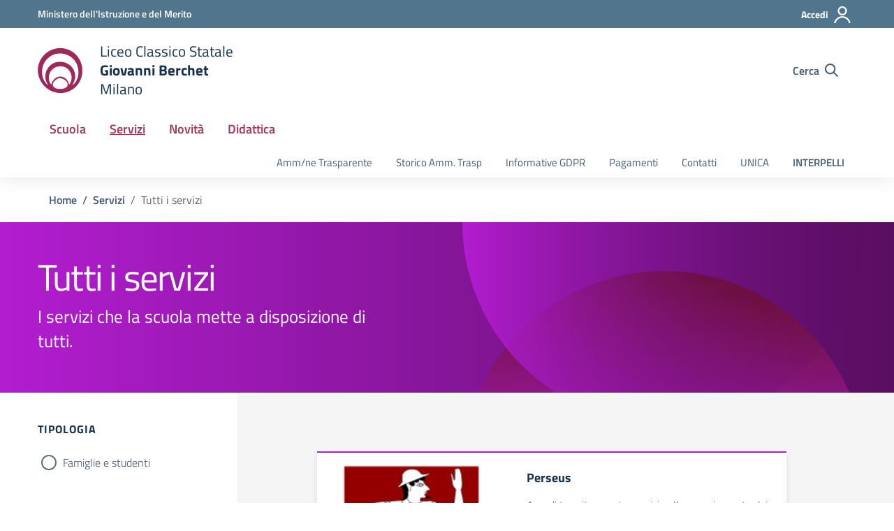

--- FILE ---
content_type: text/html; charset=UTF-8
request_url: https://liceoberchet.edu.it/servizio/
body_size: 43998
content:
<!doctype html>
<html lang="it-IT">
<head>
    <meta charset="utf-8">
    <meta name="viewport" content="width=device-width, initial-scale=1, shrink-to-fit=no">

    		<link rel="icon" type="image/x-icon" href="https://liceoberchet.edu.it/wp-content/uploads/2024/09/logo_new.svg">
	        <meta property="og:image" content="https://liceoberchet.edu.it/wp-content/uploads/2022/11/3920139.png">
                    <meta property="og:image:alt" content="logo perseus">
        
	<title>Servizi &#8211; Berchet 3.0</title>
<meta name='robots' content='max-image-preview:large' />
<script id="cookieyes" type="text/javascript" src="https://cdn-cookieyes.com/client_data/1aa28602710667bb948ac447/script.js"></script><link rel='dns-prefetch' href='//code.jquery.com' />
<link rel="alternate" type="application/rss+xml" title="Berchet 3.0 &raquo; Feed" href="https://liceoberchet.edu.it/feed/" />
<link rel="alternate" type="application/rss+xml" title="Berchet 3.0 &raquo; Feed dei commenti" href="https://liceoberchet.edu.it/comments/feed/" />
<link rel="alternate" type="application/rss+xml" title="Berchet 3.0 &raquo; Servizi Feed" href="https://liceoberchet.edu.it/servizio/feed/" />
<style id='wp-img-auto-sizes-contain-inline-css' type='text/css'>
img:is([sizes=auto i],[sizes^="auto," i]){contain-intrinsic-size:3000px 1500px}
/*# sourceURL=wp-img-auto-sizes-contain-inline-css */
</style>
<style id='wp-emoji-styles-inline-css' type='text/css'>

	img.wp-smiley, img.emoji {
		display: inline !important;
		border: none !important;
		box-shadow: none !important;
		height: 1em !important;
		width: 1em !important;
		margin: 0 0.07em !important;
		vertical-align: -0.1em !important;
		background: none !important;
		padding: 0 !important;
	}
/*# sourceURL=wp-emoji-styles-inline-css */
</style>
<link rel='stylesheet' id='AlboPretorio-ui-style-css' href='https://liceoberchet.edu.it/wp-content/plugins/albo-pretorio-on-line/css/jquery-ui-custom.css?ver=6.9' type='text/css' media='all' />
<link rel='stylesheet' id='contact-form-7-css' href='https://liceoberchet.edu.it/wp-content/plugins/contact-form-7/includes/css/styles.css?ver=6.1.4' type='text/css' media='all' />
<link rel='stylesheet' id='sr7css-css' href='//liceoberchet.edu.it/wp-content/plugins/revslider/public/css/sr7.css?ver=6.7.40' type='text/css' media='all' />
<link rel='stylesheet' id='dsi-wp-style-css' href='https://liceoberchet.edu.it/wp-content/themes/design-scuole-wordpress-child1/style.css?ver=6.9' type='text/css' media='all' />
<link rel='stylesheet' id='dsi-font-css' href='https://liceoberchet.edu.it/wp-content/themes/design-scuole-wordpress-theme/assets/css/fonts.css?ver=6.9' type='text/css' media='all' />
<link rel='stylesheet' id='dsi-boostrap-italia-css' href='https://liceoberchet.edu.it/wp-content/themes/design-scuole-wordpress-child1/assets/css/bootstrap-italia.css?ver=6.9' type='text/css' media='all' />
<link rel='stylesheet' id='dsi-scuole-css' href='https://liceoberchet.edu.it/wp-content/themes/design-scuole-wordpress-child1/assets/css/scuole.css?ver=6.9' type='text/css' media='all' />
<link rel='stylesheet' id='dsi-overrides-css' href='https://liceoberchet.edu.it/wp-content/themes/design-scuole-wordpress-child1/assets/css/overrides-orig.css?ver=6.9' type='text/css' media='all' />
<link rel='stylesheet' id='dsi-carousel-style-css' href='https://liceoberchet.edu.it/wp-content/themes/design-scuole-wordpress-theme/assets/css/carousel-style-double.css?ver=6.9' type='text/css' media='all' />
<link rel='stylesheet' id='dsi-splide-min-css' href='https://liceoberchet.edu.it/wp-content/themes/design-scuole-wordpress-child1/assets/css/splide.css?ver=6.9' type='text/css' media='all' />
<link rel='stylesheet' id='dsi-print-style-css' href='https://liceoberchet.edu.it/wp-content/themes/design-scuole-wordpress-theme/print.css?ver=20190912' type='text/css' media='print' />
<script type="text/javascript" src="https://code.jquery.com/jquery-3.7.1.min.js?ver=3.7.1" id="jquery-js"></script>
<script type="text/javascript" src="https://liceoberchet.edu.it/wp-includes/js/jquery/ui/core.min.js?ver=1.13.3" id="jquery-ui-core-js"></script>
<script type="text/javascript" src="https://liceoberchet.edu.it/wp-includes/js/jquery/ui/tabs.min.js?ver=1.13.3" id="jquery-ui-tabs-js"></script>
<script type="text/javascript" src="https://liceoberchet.edu.it/wp-content/plugins/albo-pretorio-on-line/js/Albo.jquery.tabs.js?ver=6.9" id="AlboPretorio-tabs-js"></script>
<script type="text/javascript" src="//liceoberchet.edu.it/wp-content/plugins/revslider/public/js/libs/tptools.js?ver=6.7.40" id="tp-tools-js" async="async" data-wp-strategy="async"></script>
<script type="text/javascript" src="//liceoberchet.edu.it/wp-content/plugins/revslider/public/js/sr7.js?ver=6.7.40" id="sr7-js" async="async" data-wp-strategy="async"></script>
<script type="text/javascript" src="https://code.jquery.com/jquery-migrate-3.5.2.min.js?ver=3.5.2" id="jquery-migrate-js"></script>
<script type="text/javascript" src="https://liceoberchet.edu.it/wp-content/themes/design-scuole-wordpress-theme/assets/js/modernizr.custom.js?ver=6.9" id="dsi-modernizr-js"></script>
<link rel="https://api.w.org/" href="https://liceoberchet.edu.it/wp-json/" /><link rel="EditURI" type="application/rsd+xml" title="RSD" href="https://liceoberchet.edu.it/xmlrpc.php?rsd" />
<meta name="generator" content="WordPress 6.9" />
<link rel="preconnect" href="https://fonts.googleapis.com">
<link rel="preconnect" href="https://fonts.gstatic.com/" crossorigin>
<meta name="generator" content="Powered by Slider Revolution 6.7.40 - responsive, Mobile-Friendly Slider Plugin for WordPress with comfortable drag and drop interface." />
<script>
	window._tpt			??= {};
	window.SR7			??= {};
	_tpt.R				??= {};
	_tpt.R.fonts		??= {};
	_tpt.R.fonts.customFonts??= {};
	SR7.devMode			=  false;
	SR7.F 				??= {};
	SR7.G				??= {};
	SR7.LIB				??= {};
	SR7.E				??= {};
	SR7.E.gAddons		??= {};
	SR7.E.php 			??= {};
	SR7.E.nonce			= '0ed68e2e3b';
	SR7.E.ajaxurl		= 'https://liceoberchet.edu.it/wp-admin/admin-ajax.php';
	SR7.E.resturl		= 'https://liceoberchet.edu.it/wp-json/';
	SR7.E.slug_path		= 'revslider/revslider.php';
	SR7.E.slug			= 'revslider';
	SR7.E.plugin_url	= 'https://liceoberchet.edu.it/wp-content/plugins/revslider/';
	SR7.E.wp_plugin_url = 'https://liceoberchet.edu.it/wp-content/plugins/';
	SR7.E.revision		= '6.7.40';
	SR7.E.fontBaseUrl	= '';
	SR7.G.breakPoints 	= [1240,1024,778,480];
	SR7.G.fSUVW 		= false;
	SR7.E.modules 		= ['module','page','slide','layer','draw','animate','srtools','canvas','defaults','carousel','navigation','media','modifiers','migration'];
	SR7.E.libs 			= ['WEBGL'];
	SR7.E.css 			= ['csslp','cssbtns','cssfilters','cssnav','cssmedia'];
	SR7.E.resources		= {};
	SR7.E.ytnc			= false;
	SR7.JSON			??= {};
/*! Slider Revolution 7.0 - Page Processor */
!function(){"use strict";window.SR7??={},window._tpt??={},SR7.version="Slider Revolution 6.7.16",_tpt.getMobileZoom=()=>_tpt.is_mobile?document.documentElement.clientWidth/window.innerWidth:1,_tpt.getWinDim=function(t){_tpt.screenHeightWithUrlBar??=window.innerHeight;let e=SR7.F?.modal?.visible&&SR7.M[SR7.F.module.getIdByAlias(SR7.F.modal.requested)];_tpt.scrollBar=window.innerWidth!==document.documentElement.clientWidth||e&&window.innerWidth!==e.c.module.clientWidth,_tpt.winW=_tpt.getMobileZoom()*window.innerWidth-(_tpt.scrollBar||"prepare"==t?_tpt.scrollBarW??_tpt.mesureScrollBar():0),_tpt.winH=_tpt.getMobileZoom()*window.innerHeight,_tpt.winWAll=document.documentElement.clientWidth},_tpt.getResponsiveLevel=function(t,e){return SR7.G.fSUVW?_tpt.closestGE(t,window.innerWidth):_tpt.closestGE(t,_tpt.winWAll)},_tpt.mesureScrollBar=function(){let t=document.createElement("div");return t.className="RSscrollbar-measure",t.style.width="100px",t.style.height="100px",t.style.overflow="scroll",t.style.position="absolute",t.style.top="-9999px",document.body.appendChild(t),_tpt.scrollBarW=t.offsetWidth-t.clientWidth,document.body.removeChild(t),_tpt.scrollBarW},_tpt.loadCSS=async function(t,e,s){return s?_tpt.R.fonts.required[e].status=1:(_tpt.R[e]??={},_tpt.R[e].status=1),new Promise(((i,n)=>{if(_tpt.isStylesheetLoaded(t))s?_tpt.R.fonts.required[e].status=2:_tpt.R[e].status=2,i();else{const o=document.createElement("link");o.rel="stylesheet";let l="text",r="css";o["type"]=l+"/"+r,o.href=t,o.onload=()=>{s?_tpt.R.fonts.required[e].status=2:_tpt.R[e].status=2,i()},o.onerror=()=>{s?_tpt.R.fonts.required[e].status=3:_tpt.R[e].status=3,n(new Error(`Failed to load CSS: ${t}`))},document.head.appendChild(o)}}))},_tpt.addContainer=function(t){const{tag:e="div",id:s,class:i,datas:n,textContent:o,iHTML:l}=t,r=document.createElement(e);if(s&&""!==s&&(r.id=s),i&&""!==i&&(r.className=i),n)for(const[t,e]of Object.entries(n))"style"==t?r.style.cssText=e:r.setAttribute(`data-${t}`,e);return o&&(r.textContent=o),l&&(r.innerHTML=l),r},_tpt.collector=function(){return{fragment:new DocumentFragment,add(t){var e=_tpt.addContainer(t);return this.fragment.appendChild(e),e},append(t){t.appendChild(this.fragment)}}},_tpt.isStylesheetLoaded=function(t){let e=t.split("?")[0];return Array.from(document.querySelectorAll('link[rel="stylesheet"], link[rel="preload"]')).some((t=>t.href.split("?")[0]===e))},_tpt.preloader={requests:new Map,preloaderTemplates:new Map,show:function(t,e){if(!e||!t)return;const{type:s,color:i}=e;if(s<0||"off"==s)return;const n=`preloader_${s}`;let o=this.preloaderTemplates.get(n);o||(o=this.build(s,i),this.preloaderTemplates.set(n,o)),this.requests.has(t)||this.requests.set(t,{count:0});const l=this.requests.get(t);clearTimeout(l.timer),l.count++,1===l.count&&(l.timer=setTimeout((()=>{l.preloaderClone=o.cloneNode(!0),l.anim&&l.anim.kill(),void 0!==_tpt.gsap?l.anim=_tpt.gsap.fromTo(l.preloaderClone,1,{opacity:0},{opacity:1}):l.preloaderClone.classList.add("sr7-fade-in"),t.appendChild(l.preloaderClone)}),150))},hide:function(t){if(!this.requests.has(t))return;const e=this.requests.get(t);e.count--,e.count<0&&(e.count=0),e.anim&&e.anim.kill(),0===e.count&&(clearTimeout(e.timer),e.preloaderClone&&(e.preloaderClone.classList.remove("sr7-fade-in"),e.anim=_tpt.gsap.to(e.preloaderClone,.3,{opacity:0,onComplete:function(){e.preloaderClone.remove()}})))},state:function(t){if(!this.requests.has(t))return!1;return this.requests.get(t).count>0},build:(t,e="#ffffff",s="")=>{if(t<0||"off"===t)return null;const i=parseInt(t);if(t="prlt"+i,isNaN(i))return null;if(_tpt.loadCSS(SR7.E.plugin_url+"public/css/preloaders/t"+i+".css","preloader_"+t),isNaN(i)||i<6){const n=`background-color:${e}`,o=1===i||2==i?n:"",l=3===i||4==i?n:"",r=_tpt.collector();["dot1","dot2","bounce1","bounce2","bounce3"].forEach((t=>r.add({tag:"div",class:t,datas:{style:l}})));const d=_tpt.addContainer({tag:"sr7-prl",class:`${t} ${s}`,datas:{style:o}});return r.append(d),d}{let n={};if(7===i){let t;e.startsWith("#")?(t=e.replace("#",""),t=`rgba(${parseInt(t.substring(0,2),16)}, ${parseInt(t.substring(2,4),16)}, ${parseInt(t.substring(4,6),16)}, `):e.startsWith("rgb")&&(t=e.slice(e.indexOf("(")+1,e.lastIndexOf(")")).split(",").map((t=>t.trim())),t=`rgba(${t[0]}, ${t[1]}, ${t[2]}, `),t&&(n.style=`border-top-color: ${t}0.65); border-bottom-color: ${t}0.15); border-left-color: ${t}0.65); border-right-color: ${t}0.15)`)}else 12===i&&(n.style=`background:${e}`);const o=[10,0,4,2,5,9,0,4,4,2][i-6],l=_tpt.collector(),r=l.add({tag:"div",class:"sr7-prl-inner",datas:n});Array.from({length:o}).forEach((()=>r.appendChild(l.add({tag:"span",datas:{style:`background:${e}`}}))));const d=_tpt.addContainer({tag:"sr7-prl",class:`${t} ${s}`});return l.append(d),d}}},SR7.preLoader={show:(t,e)=>{"off"!==(SR7.M[t]?.settings?.pLoader?.type??"off")&&_tpt.preloader.show(e||SR7.M[t].c.module,SR7.M[t]?.settings?.pLoader??{color:"#fff",type:10})},hide:(t,e)=>{"off"!==(SR7.M[t]?.settings?.pLoader?.type??"off")&&_tpt.preloader.hide(e||SR7.M[t].c.module)},state:(t,e)=>_tpt.preloader.state(e||SR7.M[t].c.module)},_tpt.prepareModuleHeight=function(t){window.SR7.M??={},window.SR7.M[t.id]??={},"ignore"==t.googleFont&&(SR7.E.ignoreGoogleFont=!0);let e=window.SR7.M[t.id];if(null==_tpt.scrollBarW&&_tpt.mesureScrollBar(),e.c??={},e.states??={},e.settings??={},e.settings.size??={},t.fixed&&(e.settings.fixed=!0),e.c.module=document.querySelector("sr7-module#"+t.id),e.c.adjuster=e.c.module.getElementsByTagName("sr7-adjuster")[0],e.c.content=e.c.module.getElementsByTagName("sr7-content")[0],"carousel"==t.type&&(e.c.carousel=e.c.content.getElementsByTagName("sr7-carousel")[0]),null==e.c.module||null==e.c.module)return;t.plType&&t.plColor&&(e.settings.pLoader={type:t.plType,color:t.plColor}),void 0===t.plType||"off"===t.plType||SR7.preLoader.state(t.id)&&SR7.preLoader.state(t.id,e.c.module)||SR7.preLoader.show(t.id,e.c.module),_tpt.winW||_tpt.getWinDim("prepare"),_tpt.getWinDim();let s=""+e.c.module.dataset?.modal;"modal"==s||"true"==s||"undefined"!==s&&"false"!==s||(e.settings.size.fullWidth=t.size.fullWidth,e.LEV??=_tpt.getResponsiveLevel(window.SR7.G.breakPoints,t.id),t.vpt=_tpt.fillArray(t.vpt,5),e.settings.vPort=t.vpt[e.LEV],void 0!==t.el&&"720"==t.el[4]&&t.gh[4]!==t.el[4]&&"960"==t.el[3]&&t.gh[3]!==t.el[3]&&"768"==t.el[2]&&t.gh[2]!==t.el[2]&&delete t.el,e.settings.size.height=null==t.el||null==t.el[e.LEV]||0==t.el[e.LEV]||"auto"==t.el[e.LEV]?_tpt.fillArray(t.gh,5,-1):_tpt.fillArray(t.el,5,-1),e.settings.size.width=_tpt.fillArray(t.gw,5,-1),e.settings.size.minHeight=_tpt.fillArray(t.mh??[0],5,-1),e.cacheSize={fullWidth:e.settings.size?.fullWidth,fullHeight:e.settings.size?.fullHeight},void 0!==t.off&&(t.off?.t&&(e.settings.size.m??={})&&(e.settings.size.m.t=t.off.t),t.off?.b&&(e.settings.size.m??={})&&(e.settings.size.m.b=t.off.b),t.off?.l&&(e.settings.size.p??={})&&(e.settings.size.p.l=t.off.l),t.off?.r&&(e.settings.size.p??={})&&(e.settings.size.p.r=t.off.r),e.offsetPrepared=!0),_tpt.updatePMHeight(t.id,t,!0))},_tpt.updatePMHeight=(t,e,s)=>{let i=SR7.M[t];var n=i.settings.size.fullWidth?_tpt.winW:i.c.module.parentNode.offsetWidth;n=0===n||isNaN(n)?_tpt.winW:n;let o=i.settings.size.width[i.LEV]||i.settings.size.width[i.LEV++]||i.settings.size.width[i.LEV--]||n,l=i.settings.size.height[i.LEV]||i.settings.size.height[i.LEV++]||i.settings.size.height[i.LEV--]||0,r=i.settings.size.minHeight[i.LEV]||i.settings.size.minHeight[i.LEV++]||i.settings.size.minHeight[i.LEV--]||0;if(l="auto"==l?0:l,l=parseInt(l),"carousel"!==e.type&&(n-=parseInt(e.onw??0)||0),i.MP=!i.settings.size.fullWidth&&n<o||_tpt.winW<o?Math.min(1,n/o):1,e.size.fullScreen||e.size.fullHeight){let t=parseInt(e.fho)||0,s=(""+e.fho).indexOf("%")>-1;e.newh=_tpt.winH-(s?_tpt.winH*t/100:t)}else e.newh=i.MP*Math.max(l,r);if(e.newh+=(parseInt(e.onh??0)||0)+(parseInt(e.carousel?.pt)||0)+(parseInt(e.carousel?.pb)||0),void 0!==e.slideduration&&(e.newh=Math.max(e.newh,parseInt(e.slideduration)/3)),e.shdw&&_tpt.buildShadow(e.id,e),i.c.adjuster.style.height=e.newh+"px",i.c.module.style.height=e.newh+"px",i.c.content.style.height=e.newh+"px",i.states.heightPrepared=!0,i.dims??={},i.dims.moduleRect=i.c.module.getBoundingClientRect(),i.c.content.style.left="-"+i.dims.moduleRect.left+"px",!i.settings.size.fullWidth)return s&&requestAnimationFrame((()=>{n!==i.c.module.parentNode.offsetWidth&&_tpt.updatePMHeight(e.id,e)})),void _tpt.bgStyle(e.id,e,window.innerWidth==_tpt.winW,!0);_tpt.bgStyle(e.id,e,window.innerWidth==_tpt.winW,!0),requestAnimationFrame((function(){s&&requestAnimationFrame((()=>{n!==i.c.module.parentNode.offsetWidth&&_tpt.updatePMHeight(e.id,e)}))})),i.earlyResizerFunction||(i.earlyResizerFunction=function(){requestAnimationFrame((function(){_tpt.getWinDim(),_tpt.moduleDefaults(e.id,e),_tpt.updateSlideBg(t,!0)}))},window.addEventListener("resize",i.earlyResizerFunction))},_tpt.buildShadow=function(t,e){let s=SR7.M[t];null==s.c.shadow&&(s.c.shadow=document.createElement("sr7-module-shadow"),s.c.shadow.classList.add("sr7-shdw-"+e.shdw),s.c.content.appendChild(s.c.shadow))},_tpt.bgStyle=async(t,e,s,i,n)=>{const o=SR7.M[t];if((e=e??o.settings).fixed&&!o.c.module.classList.contains("sr7-top-fixed")&&(o.c.module.classList.add("sr7-top-fixed"),o.c.module.style.position="fixed",o.c.module.style.width="100%",o.c.module.style.top="0px",o.c.module.style.left="0px",o.c.module.style.pointerEvents="none",o.c.module.style.zIndex=5e3,o.c.content.style.pointerEvents="none"),null==o.c.bgcanvas){let t=document.createElement("sr7-module-bg"),l=!1;if("string"==typeof e?.bg?.color&&e?.bg?.color.includes("{"))if(_tpt.gradient&&_tpt.gsap)e.bg.color=_tpt.gradient.convert(e.bg.color);else try{let t=JSON.parse(e.bg.color);(t?.orig||t?.string)&&(e.bg.color=JSON.parse(e.bg.color))}catch(t){return}let r="string"==typeof e?.bg?.color?e?.bg?.color||"transparent":e?.bg?.color?.string??e?.bg?.color?.orig??e?.bg?.color?.color??"transparent";if(t.style["background"+(String(r).includes("grad")?"":"Color")]=r,("transparent"!==r||n)&&(l=!0),o.offsetPrepared&&(t.style.visibility="hidden"),e?.bg?.image?.src&&(t.style.backgroundImage=`url(${e?.bg?.image.src})`,t.style.backgroundSize=""==(e.bg.image?.size??"")?"cover":e.bg.image.size,t.style.backgroundPosition=e.bg.image.position,t.style.backgroundRepeat=""==e.bg.image.repeat||null==e.bg.image.repeat?"no-repeat":e.bg.image.repeat,l=!0),!l)return;o.c.bgcanvas=t,e.size.fullWidth?t.style.width=_tpt.winW-(s&&_tpt.winH<document.body.offsetHeight?_tpt.scrollBarW:0)+"px":i&&(t.style.width=o.c.module.offsetWidth+"px"),e.sbt?.use?o.c.content.appendChild(o.c.bgcanvas):o.c.module.appendChild(o.c.bgcanvas)}o.c.bgcanvas.style.height=void 0!==e.newh?e.newh+"px":("carousel"==e.type?o.dims.module.h:o.dims.content.h)+"px",o.c.bgcanvas.style.left=!s&&e.sbt?.use||o.c.bgcanvas.closest("SR7-CONTENT")?"0px":"-"+(o?.dims?.moduleRect?.left??0)+"px"},_tpt.updateSlideBg=function(t,e){const s=SR7.M[t];let i=s.settings;s?.c?.bgcanvas&&(i.size.fullWidth?s.c.bgcanvas.style.width=_tpt.winW-(e&&_tpt.winH<document.body.offsetHeight?_tpt.scrollBarW:0)+"px":preparing&&(s.c.bgcanvas.style.width=s.c.module.offsetWidth+"px"))},_tpt.moduleDefaults=(t,e)=>{let s=SR7.M[t];null!=s&&null!=s.c&&null!=s.c.module&&(s.dims??={},s.dims.moduleRect=s.c.module.getBoundingClientRect(),s.c.content.style.left="-"+s.dims.moduleRect.left+"px",s.c.content.style.width=_tpt.winW-_tpt.scrollBarW+"px","carousel"==e.type&&(s.c.module.style.overflow="visible"),_tpt.bgStyle(t,e,window.innerWidth==_tpt.winW))},_tpt.getOffset=t=>{var e=t.getBoundingClientRect(),s=window.pageXOffset||document.documentElement.scrollLeft,i=window.pageYOffset||document.documentElement.scrollTop;return{top:e.top+i,left:e.left+s}},_tpt.fillArray=function(t,e){let s,i;t=Array.isArray(t)?t:[t];let n=Array(e),o=t.length;for(i=0;i<t.length;i++)n[i+(e-o)]=t[i],null==s&&"#"!==t[i]&&(s=t[i]);for(let t=0;t<e;t++)void 0!==n[t]&&"#"!=n[t]||(n[t]=s),s=n[t];return n},_tpt.closestGE=function(t,e){let s=Number.MAX_VALUE,i=-1;for(let n=0;n<t.length;n++)t[n]-1>=e&&t[n]-1-e<s&&(s=t[n]-1-e,i=n);return++i}}();</script>
<style id="thim-customizer-inline-styles"></style></head>
<body class="archive post-type-archive post-type-archive-servizio wp-theme-design-scuole-wordpress-theme wp-child-theme-design-scuole-wordpress-child1">

<!-- svg vault -->
<div class="svg-vault d-none">
    <svg version="1.1" xmlns="http://www.w3.org/2000/svg" xmlns:xlink="http://www.w3.org/1999/xlink">
      <defs>
        <symbol id="svg-user" viewBox="0 0 32 32">
          <rect x="0" y="0.035" width="32" height="32" style="fill:none;" />
          <path 
            d="M3.234,32l-2.97,0c1.368,-7.448 7.893,-13.091 15.736,-13.091c7.843,0 14.368,5.643 15.736,13.091l-2.97,0c-1.322,-5.83 -6.536,-10.182 -12.766,-10.182c-6.23,0 -11.444,4.352 -12.766,10.182Zm12.766,-14.545c4.82,0 8.727,-3.908 8.727,-8.728c0,-4.82 -3.907,-8.727 -8.727,-8.727c-4.82,0 -8.727,3.907 -8.727,8.727c0,4.82 3.907,8.728 8.727,8.728Zm0,-2.91c-3.213,0 -5.818,-2.604 -5.818,-5.818c0,-3.213 2.605,-5.818 5.818,-5.818c3.213,0 5.818,2.605 5.818,5.818c0,3.214 -2.605,5.818 -5.818,5.818Z"
            style="fill-rule:nonzero;" />
        </symbol>
        <symbol id="svg-search" viewBox="0 0 32 32">
          <rect x="0" y="0.035" width="32" height="32" style="fill:none;" />
          <path 
            d="M20.743,23.178c-2.172,1.659 -4.887,2.645 -7.831,2.645c-7.131,0 -12.912,-5.78 -12.912,-12.911c0,-7.131 5.781,-12.912 12.912,-12.912c7.131,0 12.911,5.781 12.911,12.912c0,2.944 -0.986,5.659 -2.645,7.831l8.318,8.318c0.672,0.672 0.672,1.762 0,2.435c-0.673,0.672 -1.763,0.672 -2.435,0l-8.318,-8.318Zm-7.831,-19.735c-5.23,0 -9.469,4.239 -9.469,9.469c0,5.229 4.239,9.468 9.469,9.468l0.061,0c5.201,-0.033 9.407,-4.259 9.407,-9.468c0,-5.209 -4.206,-9.436 -9.407,-9.469l-0.061,0Z"
            style="fill-rule:nonzero;" />
        </symbol>
        <symbol id="svg-arrow-left-small" viewBox="0 0 32 32">
          <rect x="0" y="0.035" width="32" height="32" style="fill:none;" />
          <path
            d="M25.181,30.001c-0.238,1.727 -2.423,2.625 -3.804,1.501c-4.798,-4.48 -9.288,-9.281 -13.93,-13.923c-0.822,-0.879 -0.861,-2.215 -0.108,-3.14c4.481,-4.799 9.281,-9.288 13.923,-13.93c1.715,-1.603 5.473,0.882 3.256,3.256l-12.187,12.186l12.295,12.302c0.398,0.491 0.621,0.749 0.555,1.748Z"
            style="fill-rule:nonzero;" />
        </symbol>
        <symbol id="svg-arrow-right-small" viewBox="0 0 32 32">
          <rect x="0" y="0.035" width="32" height="32" style="fill:none;" />
          <path
            d="M6.819,30.001c0.238,1.727 2.423,2.625 3.804,1.501c4.798,-4.48 9.288,-9.281 13.93,-13.923c0.822,-0.879 0.861,-2.215 0.108,-3.14c-4.481,-4.799 -9.281,-9.288 -13.923,-13.93c-1.715,-1.603 -5.473,0.882 -3.256,3.256l12.187,12.186l-12.295,12.302c-0.398,0.491 -0.621,0.749 -0.555,1.748Z"
            style="fill-rule:nonzero;" />
        </symbol>
        <symbol id="svg-arrow-down-small" viewBox="0 0 32 32">
          <rect x="0" y="0.035" width="32" height="32" style="fill:none;" />
          <path
            d="M30.001,6.819c1.727,0.238 2.625,2.423 1.501,3.804c-4.48,4.798 -9.281,9.288 -13.923,13.93c-0.879,0.822 -2.215,0.861 -3.14,0.108c-4.799,-4.481 -9.288,-9.281 -13.93,-13.923c-1.603,-1.715 0.882,-5.473 3.256,-3.256l12.186,12.187l12.302,-12.295c0.491,-0.398 0.749,-0.621 1.748,-0.555Z"
            style="fill-rule:nonzero;" />
        </symbol>
        <symbol id="it-arrow-down" viewBox="0 0 32 32">
          <rect x="0" y="0.035" width="32" height="32" style="fill:none;" />
          <path
            d="M17.895,31.25l11.639,-11.638c0.271,-0.253 0.425,-0.607 0.425,-0.977c0,-0.732 -0.603,-1.335 -1.335,-1.335c-0.37,0 -0.724,0.154 -0.976,0.425l-10.322,10.304l0,-26.694c0,-0.732 -0.603,-1.335 -1.335,-1.335c-0.732,0 -1.335,0.603 -1.335,1.335l0,26.694l-10.304,-10.268c-0.252,-0.271 -0.606,-0.425 -0.976,-0.425c-0.732,0 -1.335,0.602 -1.335,1.335c0,0.37 0.154,0.724 0.425,0.976l11.71,11.603c1.029,1 2.69,1 3.719,0Z"
            style="fill-rule:nonzero;" />
        </symbol>
        <symbol id="it-arrow-left" viewBox="0 0 32 32">
          <rect x="0" y="0.035" width="32" height="32" style="fill:none;" />
          <path
            d="M0.787,17.887l11.589,11.625c0.248,0.254 0.588,0.397 0.943,0.397c0.354,0 0.694,-0.143 0.942,-0.397c0.516,-0.517 0.516,-1.367 0,-1.884l-10.257,-10.292l26.663,0c0.731,0 1.333,-0.602 1.333,-1.333c0,-0.732 -0.602,-1.333 -1.333,-1.333l-26.663,0l10.292,-10.292c0.247,-0.251 0.385,-0.59 0.385,-0.942c0,-0.738 -0.607,-1.345 -1.345,-1.345c-0.361,0 -0.707,0.145 -0.96,0.403l-11.589,11.625c-0.503,0.497 -0.787,1.176 -0.787,1.884c0,0.707 0.284,1.386 0.787,1.884Z"
            style="fill-rule:nonzero;" />
        </symbol>
        <symbol id="it-arrow-right" viewBox="0 0 32 32">
          <rect x="0" y="0.035" width="32" height="32" style="fill:none;" />
          <path
            d="M31.213,17.887l-11.589,11.625c-0.248,0.254 -0.588,0.397 -0.943,0.397c-0.354,0 -0.694,-0.143 -0.942,-0.397c-0.516,-0.517 -0.516,-1.367 0,-1.884l10.257,-10.292l-26.663,0c-0.731,0 -1.333,-0.602 -1.333,-1.333c0,-0.732 0.602,-1.333 1.333,-1.333l26.663,0l-10.292,-10.292c-0.247,-0.251 -0.385,-0.59 -0.385,-0.942c0,-0.738 0.607,-1.345 1.345,-1.345c0.361,0 0.707,0.145 0.96,0.403l11.589,11.625c0.503,0.497 0.787,1.176 0.787,1.884c0,0.707 -0.284,1.386 -0.787,1.884Z"
            style="fill-rule:nonzero;" />
        </symbol>
        <symbol id="it-arrow-up" viewBox="0 0 32 32">
          <rect x="0" y="0.035" width="32" height="32" style="fill:none;" />
          <path
            d="M17.895,0.75l11.639,11.638c0.271,0.253 0.425,0.607 0.425,0.977c0,0.732 -0.603,1.335 -1.335,1.335c-0.37,0 -0.724,-0.154 -0.976,-0.425l-10.322,-10.304l0,26.694c0,0.732 -0.603,1.335 -1.335,1.335c-0.732,0 -1.335,-0.603 -1.335,-1.335l0,-26.694l-10.304,10.268c-0.252,0.271 -0.606,0.425 -0.976,0.425c-0.732,0 -1.335,-0.602 -1.335,-1.335c0,-0.37 0.154,-0.724 0.425,-0.976l11.71,-11.603c1.029,-1 2.69,-1 3.719,0Z"
            style="fill-rule:nonzero;" />
        </symbol>
        <symbol id="it-more-items" viewBox="0 0 32 32">
          <rect x="0" y="0.035" width="32" height="32" style="fill:none;" />
          <path
            d="M16,26.676c1.469,0 2.662,1.192 2.662,2.662c0,1.469 -1.193,2.662 -2.662,2.662c-1.469,0 -2.662,-1.193 -2.662,-2.662c0,-1.47 1.193,-2.662 2.662,-2.662Zm0,-13.329c1.469,0 2.662,1.193 2.662,2.662c0,1.469 -1.193,2.662 -2.662,2.662c-1.469,0 -2.662,-1.193 -2.662,-2.662c0,-1.469 1.193,-2.662 2.662,-2.662Zm0,-13.347c1.469,0 2.662,1.193 2.662,2.662c0,1.47 -1.193,2.662 -2.662,2.662c-1.469,0 -2.662,-1.192 -2.662,-2.662c0,-1.469 1.193,-2.662 2.662,-2.662Z" />
        </symbol>
        <symbol id="it-download" viewBox="0 0 32 32">
          <rect x="0" y="0.035" width="32" height="32" style="fill:none;" />
          <path
            d="M31.182,22.222l-0.231,0c-0.488,0 -0.889,0.401 -0.889,0.889l0,5.333c-0.066,1.038 -0.971,1.839 -2.009,1.778l-24.017,0c-1.038,0.061 -1.943,-0.74 -2.009,-1.778l0,-5.333c0,-0.488 -0.402,-0.889 -0.889,-0.889l-0.231,0c-0.006,0 -0.012,0 -0.018,0c-0.488,0 -0.889,0.401 -0.889,0.889l0,5.333c0.132,2.075 1.942,3.677 4.018,3.556l24.035,0c2.05,0.081 3.814,-1.509 3.947,-3.556l0,-5.333c0.001,-0.462 -0.357,-0.852 -0.818,-0.889Z"
            style="fill-rule:nonzero;" />
          <path
            d="M23.236,16.871c-0.518,-0.516 -1.368,-0.516 -1.885,0l-4.018,4.018l0,-19.556c0,-0.731 -0.602,-1.333 -1.333,-1.333c-0.731,0 -1.333,0.602 -1.333,1.333l0,19.556l-4,-4.018c-0.517,-0.516 -1.368,-0.516 -1.885,0c-0.509,0.527 -0.509,1.375 0,1.902l5.334,5.334c0.497,0.503 1.176,0.787 1.884,0.787c0.708,0 1.387,-0.284 1.884,-0.787l5.334,-5.334c0.514,-0.522 0.522,-1.37 0.018,-1.902Z"
            style="fill-rule:nonzero;" />
        </symbol>
        <symbol id="it-print" viewBox="0 0 32 32">
          <rect x="0" y="0.035" width="32" height="32" style="fill:none;" />
          <path
            d="M29.333,9.689l-0.889,0l0,-7.022c0,-1.463 -1.203,-2.667 -2.666,-2.667l-19.556,0c-1.463,0 -2.666,1.204 -2.666,2.667l0,7.111l-0.889,0c-1.43,-0.001 -2.619,1.148 -2.667,2.578l0,8.888c0,1.463 1.204,2.667 2.667,2.667l0.889,0l0,5.333c0,1.463 1.203,2.667 2.666,2.667l19.556,0c1.463,0 2.666,-1.204 2.666,-2.667l0,-5.333l0.889,0c1.463,0 2.667,-1.204 2.667,-2.667l0,-8.888c0,-1.463 -1.204,-2.667 -2.667,-2.667Zm-24,-7.022c0,-0.488 0.402,-0.889 0.889,-0.889l19.556,0c0.487,0 0.889,0.401 0.889,0.889l0,7.004l-21.334,0l0,-7.004Zm21.334,26.666c0,0.488 -0.402,0.889 -0.889,0.889l-19.556,0c-0.487,0 -0.889,-0.401 -0.889,-0.889l0,-8.889c0,-0.487 0.402,-0.888 0.889,-0.888l19.556,0c0.487,0 0.889,0.401 0.889,0.888l0,8.889Zm3.555,-8.089c0,0.488 -0.401,0.889 -0.889,0.889l-0.889,0l0,-1.777c0,-1.463 -1.203,-2.667 -2.666,-2.667l-19.556,0c-1.463,0 -2.666,1.204 -2.666,2.667l0,1.777l-0.889,0c-0.488,0 -0.889,-0.401 -0.889,-0.889l0,-8.888c0,-0.488 0.401,-0.889 0.889,-0.889l26.666,0c0.488,0 0.889,0.401 0.889,0.889l0,8.888Z"
            style="fill-rule:nonzero;" />
          <path
            d="M23.093,24.269c0,-0.276 -0.224,-0.5 -0.5,-0.5l-13.222,0c-0.276,0 -0.5,0.224 -0.5,0.5l0,0.778c0,0.276 0.224,0.5 0.5,0.5l13.222,0c0.276,0 0.5,-0.224 0.5,-0.5l0,-0.778Z" />
        </symbol>
        <symbol id="it-hearing" viewBox="0 0 32 32">
          <rect x="0" y="0.035" width="32" height="32" style="fill:none;" />
          <path
            d="M23.403,31.995c-0.078,0.003 -0.155,0.005 -0.233,0.005c-2.972,0 -5.418,-2.446 -5.418,-5.418c0,-0.055 0.001,-0.11 0.002,-0.164c-0.106,-1.913 -3.169,-4.728 -4.408,-5.826c-2.497,-2.231 -5.153,-4.94 -5.153,-8.959c0.019,-5.688 4.705,-10.358 10.394,-10.358c5.754,0.105 10.43,4.868 10.429,10.624l-1.771,0c0.001,-4.784 -3.876,-8.748 -8.658,-8.854c-4.711,0.01 -8.586,3.878 -8.606,8.588c0,3.276 2.249,5.56 4.551,7.614c2.302,2.053 4.869,4.727 5.011,7.082c-0.005,0.079 -0.008,0.157 -0.008,0.236c0,2.01 1.655,3.665 3.665,3.665c0.068,0 0.135,-0.002 0.203,-0.006c2.117,-0.013 3.852,-1.759 3.852,-3.877c0,-0.095 -0.003,-0.189 -0.01,-0.284l1.771,0c0.001,0.06 0.002,0.12 0.002,0.179c0,3.105 -2.512,5.678 -5.615,5.753Z"
            style="fill-rule:nonzero;" />
          <circle cx="18.427" cy="11.013" r="3.541" />
          <path
            d="M6.546,19.76c-2.072,-2.018 -3.333,-4.728 -3.541,-7.614c-0.297,-4.951 2.239,-9.665 6.534,-12.146l0.885,1.523c-3.744,2.175 -5.938,6.303 -5.648,10.623c0.21,2.428 1.27,4.704 2.992,6.428l-1.222,1.186Z"
            style="fill-rule:nonzero;" />
        </symbol>
        <symbol id="it-email" viewBox="0 0 32 32">
          <rect x="0" y="0.035" width="32" height="32" style="fill:none;" />
          <path
            d="M27.2,6.397c1.203,-0.064 2.344,0.556 2.944,1.6c0.167,0.304 0.255,0.645 0.256,0.992l0,14.016c-0.191,1.576 -1.618,2.732 -3.2,2.592l-22.4,0c-1.582,0.14 -3.009,-1.016 -3.2,-2.592l0,-14.016c0.003,-0.349 0.096,-0.691 0.272,-0.992c0.598,-1.039 1.731,-1.658 2.928,-1.6l22.4,0m0,-1.6l-22.4,0c-1.779,-0.062 -3.453,0.87 -4.336,2.416c-0.304,0.543 -0.464,1.154 -0.464,1.776l0,14.016c0.178,2.461 2.337,4.347 4.8,4.192l22.4,0c2.463,0.155 4.622,-1.731 4.8,-4.192l0,-14.016c-0.005,-0.602 -0.153,-1.194 -0.432,-1.728c-0.876,-1.575 -2.567,-2.529 -4.368,-2.464Z"
            style="fill-rule:nonzero;" />
          <path
            d="M27.2,6.397c0.876,-0.001 1.715,0.358 2.32,0.992l-11.2,11.2c-0.601,0.605 -1.419,0.945 -2.272,0.944c-0.849,0.007 -1.665,-0.334 -2.256,-0.944l-11.2,-11.2c0.578,-0.607 1.371,-0.963 2.208,-0.992l22.4,0m0,-1.6l-22.4,0c-1.856,0.005 -3.55,1.086 -4.336,2.768l12.176,12.176c0.9,0.904 2.125,1.412 3.4,1.412c1.275,0 2.5,-0.508 3.4,-1.412l12.128,-12.128c-0.777,-1.711 -2.489,-2.815 -4.368,-2.816Z"
            style="fill-rule:nonzero;" />
          <path
            d="M21.312,16.589l-1.136,1.136l8.992,9.008l1.136,-1.136l-8.992,-9.008Zm-10.448,-0.16l-9.168,9.168l1.136,1.136l9.168,-9.168l-1.136,-1.136Z"
            style="fill-rule:nonzero;" />
        </symbol>
        <symbol id="it-share" viewBox="0 0 32 32">
          <rect x="0" y="0.035" width="32" height="32" style="fill:none;" />
          <path
            d="M25.704,0c-0.012,0 -0.024,0 -0.036,0c-3.376,0 -6.155,2.779 -6.155,6.155c0,0.769 0.144,1.531 0.425,2.247l-8.667,3.979c-1.157,-1.66 -3.057,-2.653 -5.08,-2.653c-3.396,0 -6.191,2.795 -6.191,6.191c0,3.396 2.795,6.19 6.191,6.19c2.023,0 3.923,-0.992 5.08,-2.653l8.649,4.033c-0.289,0.684 -0.451,1.416 -0.478,2.158c0,0.028 0,0.055 0,0.083c0,3.444 2.834,6.279 6.279,6.279c3.445,0 6.279,-2.835 6.279,-6.279c0,-3.445 -2.834,-6.279 -6.279,-6.279c-1.954,0 -3.8,0.912 -4.987,2.464l-8.685,-4.086c0.206,-0.616 0.313,-1.261 0.319,-1.91c-0.012,-0.662 -0.125,-1.318 -0.337,-1.946l8.756,-4.086c1.167,1.568 3.011,2.494 4.965,2.494c3.396,0 6.191,-2.794 6.191,-6.19c0,-3.396 -2.795,-6.191 -6.191,-6.191c-0.016,0 -0.032,0 -0.048,0Zm0,10.613c-0.024,0 -0.047,0 -0.071,0c-2.425,0 -4.421,-1.996 -4.421,-4.422c0,-2.425 1.996,-4.422 4.421,-4.422c2.406,0 4.393,1.963 4.422,4.369c0.029,2.419 -1.932,4.436 -4.351,4.475Zm-19.456,9.781c-0.024,0 -0.047,0 -0.071,0c-2.425,0 -4.422,-1.996 -4.422,-4.422c0,-2.425 1.997,-4.421 4.422,-4.421c2.406,0 4.393,1.963 4.422,4.368c0,2.426 -1.996,4.422 -4.422,4.422l0.071,0.053Zm19.456,9.728c-0.024,0 -0.047,0 -0.071,0c-2.425,0 -4.421,-1.996 -4.421,-4.421c0,-2.426 1.996,-4.422 4.421,-4.422c2.406,0 4.393,1.963 4.422,4.368c0,2.426 -1.996,4.422 -4.422,4.422l0.071,0.053Z"
            style="fill-rule:nonzero;" />
        </symbol>
        <symbol id="it-social-facebook" viewBox="0 0 32 32">
          <rect x="0" y="0.035" width="32" height="32" style="fill:none;" />
          <path
            d="M18.48,32l0,-14.576l4.912,0l0.736,-5.696l-5.648,0l0,-3.648c0,-1.6 0.464,-2.768 2.832,-2.768l2.992,0l0,-5.088c-1.456,-0.154 -2.92,-0.229 -4.384,-0.224c-4.352,0 -7.328,2.656 -7.328,7.52l0,4.192l-4.896,0l0,5.712l4.896,0l0,14.576l5.888,0Z"
            style="fill-rule:nonzero;" />
        </symbol>
        <symbol id="it-social-youtube" viewBox="0 0 32 32">
            <rect id="Rectangle-path-youtube" x="0" y="0.035" width="32" height="32" style="fill:none;"/>
            <path d="m31.77573,8.22108c0,-2.60747 -2.11214,-4.72101 -4.71821,-4.72101l-22.13523,0c-2.60606,0 -4.71821,2.11355 -4.71821,4.72101l0,12.65813c0,2.60747 2.11214,4.72101 4.71821,4.72101l22.13523,0c2.60606,0 4.71821,-2.11355 4.71821,-4.72101l0,-12.65813zm-18.94299,11.66993l0,-11.89023l9.01616,5.94494l-9.01616,5.94529z" style="fill-rule:nonzero;"/>
        </symbol>
        <symbol id="it-social-instagram" viewBox="0 0 32 32">
            <rect id="Rectangle-path-instagram" x="0" y="0.035" width="32" height="32" style="fill:none;"/>
            <path d="m30.68965,1.37694c-0.80291,-0.80313 -1.7651,-1.20452 -2.88606,-1.20452l-23.71288,0c-1.12132,0 -2.08321,0.40153 -2.88635,1.20452c-0.80299,0.80277 -1.20437,1.76481 -1.20437,2.88591l0,23.71266c0,1.12095 0.40131,2.08321 1.20437,2.88606c0.80313,0.80291 1.76525,1.20459 2.88635,1.20459l23.71259,0c1.12073,0 2.08321,-0.40168 2.88613,-1.20459c0.80313,-0.80284 1.20415,-1.7651 1.20415,-2.88606l0,-23.71266c-0.00007,-1.12132 -0.40102,-2.08285 -1.20394,-2.88591zm-19.23787,10.28828c1.25266,-1.21106 2.75813,-1.81688 4.51617,-1.81688c1.77165,0 3.28388,0.60582 4.53683,1.81688c1.25295,1.21128 1.87907,2.67529 1.87907,4.39174c0,1.71623 -0.62611,3.18031 -1.87907,4.39123c-1.25295,1.21157 -2.76467,1.81732 -4.53683,1.81732c-1.75798,0 -3.26329,-0.60626 -4.51617,-1.81732c-1.25295,-1.21106 -1.87936,-2.675 -1.87936,-4.39123c0,-1.71645 0.6264,-3.18038 1.87936,-4.39174zm16.82942,15.4593c0,0.35964 -0.12495,0.66059 -0.37389,0.90299c-0.24967,0.24218 -0.54684,0.36335 -0.89324,0.36335l-22.19651,0c-0.35986,0 -0.66117,-0.12116 -0.90321,-0.36335c-0.2424,-0.24189 -0.36349,-0.54335 -0.36349,-0.90299l0,-13.45565l2.92766,0c-0.27673,0.87222 -0.41513,1.77907 -0.41513,2.72016c0,2.65842 0.96888,4.92476 2.90686,6.80084c1.93819,1.87536 4.27065,2.81347 6.99765,2.81347c1.79958,0 3.4606,-0.42931 4.98381,-1.2875c1.5227,-0.8587 2.72627,-2.02467 3.61282,-3.49908c0.88604,-1.47434 1.32903,-3.08366 1.32903,-4.82767c0,-0.9411 -0.13891,-1.84772 -0.41564,-2.72016l2.80344,0l0,13.45565l-0.00015,0l0,-0.00007zm0,-18.54288c0,0.40146 -0.1384,0.74066 -0.41571,1.01746c-0.27673,0.27702 -0.61571,0.41535 -1.01739,0.41535l-3.61282,0c-0.40124,0 -0.74073,-0.1384 -1.01746,-0.41535c-0.2768,-0.2768 -0.41513,-0.616 -0.41513,-1.01746l0,-3.42577c0,-0.38764 0.13833,-0.72328 0.41513,-1.00713c0.2768,-0.28371 0.61629,-0.42575 1.01746,-0.42575l3.61282,0c0.40168,0 0.74073,0.14196 1.01739,0.42575c0.27724,0.28386 0.41571,0.61949 0.41571,1.00713l0,3.42577z" style="fill-rule:nonzero;"/>
        </symbol>
        <symbol id="it-social-twitter" viewBox="0 0 32 32">
          <rect x="0" y="0.035" width="32" height="32" style="fill:none;" />
          <path
            d="M10.055,29.037c0.04,0 0.08,0 0.119,0c10.185,0 18.565,-8.38 18.565,-18.565c0,-0.04 0,-0.079 0,-0.119l0,-0.849c1.276,-0.934 2.38,-2.084 3.261,-3.397c-1.199,0.528 -2.47,0.878 -3.771,1.036c1.361,-0.81 2.386,-2.082 2.888,-3.584c-1.309,0.745 -2.733,1.267 -4.213,1.546c-1.241,-1.322 -2.976,-2.072 -4.789,-2.072c-3.6,0 -6.564,2.956 -6.574,6.556c-0.004,0.503 0.053,1.005 0.17,1.494c-5.284,-0.237 -10.227,-2.709 -13.588,-6.794c-1.751,2.977 -0.857,6.855 2.021,8.765c-1.042,-0.025 -2.063,-0.305 -2.972,-0.816c0.002,3.145 2.26,5.87 5.35,6.455c-0.552,0.156 -1.124,0.236 -1.698,0.237c-0.415,0.007 -0.83,-0.021 -1.24,-0.084c0.86,2.664 3.332,4.499 6.131,4.552c-2.322,1.83 -5.195,2.824 -8.152,2.819c-0.523,0 -1.045,-0.034 -1.563,-0.102c3,1.921 6.493,2.936 10.055,2.922"
            style="fill-rule:nonzero;" />
        </symbol>
        <symbol id="it-social-linkedin" viewBox="0 0 32 32">
          <rect x="0" y="0.035" width="32" height="32" style="fill:none;" />
          <path
            d="M24.062,10.087c-2.559,-0.087 -4.97,1.237 -6.268,3.445l0,-2.877l-6.447,0l0,21.31l6.624,0l0,-10.566c0,-2.789 0.515,-5.488 3.978,-5.488c3.463,0 3.427,3.197 3.427,5.665l0,10.389l6.624,0l0,-11.721c0,-5.736 -1.225,-10.157 -7.938,-10.157Zm-20.191,-10.087c-0.006,0 -0.012,0 -0.017,0c-2.114,0 -3.854,1.74 -3.854,3.854c0,2.113 1.74,3.853 3.854,3.853c2.107,0 3.843,-1.728 3.853,-3.836c0,-0.012 0,-0.023 0,-0.035c0,-2.104 -1.731,-3.836 -3.836,-3.836c0,0 0,0 0,0Zm-3.321,10.655l0,21.31l6.589,0l0,-21.31l-6.589,0Zm23.512,-0.533c-2.552,-0.094 -4.961,1.216 -6.268,3.41l0,-2.877l-6.447,0l0,21.31l6.624,0l0,-10.566c0,-2.789 0.515,-5.488 3.978,-5.488c3.463,0 3.427,3.197 3.427,5.665l0,10.389l6.624,0l0,-11.721c0,-5.736 -1.225,-10.157 -7.938,-10.157l0,0.035Zm-23.512,21.843l6.589,0l0,-21.31l-6.589,0l0,21.31Zm3.321,-31.965c-0.006,0 -0.012,0 -0.017,0c-2.114,0 -3.854,1.74 -3.854,3.854c0,2.113 1.74,3.853 3.854,3.853c2.107,0 3.843,-1.728 3.853,-3.836c0,-0.012 0,-0.023 0,-0.035c0,-2.104 -1.731,-3.836 -3.836,-3.836c0,0 0,0 0,0Z"
            style="fill-rule:nonzero;" />
        </symbol>
        <symbol id="it-social-telegram" viewBox="0 0 16 16">
            <path d="M16 8A8 8 0 1 1 0 8a8 8 0 0 1 16 0zM8.287 5.906c-.778.324-2.334.994-4.666 2.01-.378.15-.577.298-.595.442-.03.243.275.339.69.47l.175.055c.408.133.958.288 1.243.294.26.006.549-.1.868-.32 2.179-1.471 3.304-2.214 3.374-2.23.05-.012.12-.026.166.016.047.041.042.12.037.141-.03.129-1.227 1.241-1.846 1.817-.193.18-.33.307-.358.336a8.154 8.154 0 0 1-.188.186c-.38.366-.664.64.015 1.088.327.216.589.393.85.571.284.194.568.387.936.629.093.06.183.125.27.187.331.236.63.448.997.414.214-.02.435-.22.547-.82.265-1.417.786-4.486.906-5.751a1.426 1.426 0 0 0-.013-.315.337.337 0 0 0-.114-.217.526.526 0 0 0-.31-.093c-.3.005-.763.166-2.984 1.09z"/>
        </symbol>
        <symbol id="it-pdf-document" viewBox="0 0 32 32">
          <rect x="0" y="0.035" width="32" height="32" style="fill:none;" />
          <path
            d="M27.117,6.024l-5.243,-5.243c-0.563,-0.562 -1.325,-0.881 -2.118,-0.881l-12.754,0c-1.656,0.006 -3,1.35 -3,3.006l0,25.995c0,1.656 1.344,2.999 3,2.999l17.996,0c1.656,0 3,-1.343 3,-2.999l0,-20.753c0,-0.793 -0.319,-1.562 -0.881,-2.124Zm-2.362,1.881l-4.756,0l0,-4.756l4.756,4.756Zm-17.753,20.996l0,-25.995l9.998,0l0,6.498c0,0.831 0.668,1.5 1.5,1.5l6.498,0l0,17.997l-17.996,0Zm15.634,-8.98c-0.762,-0.75 -2.937,-0.544 -4.024,-0.406c-1.075,-0.656 -1.793,-1.562 -2.3,-2.893c0.244,-1.006 0.632,-2.537 0.338,-3.5c-0.263,-1.637 -2.362,-1.474 -2.662,-0.368c-0.275,1.006 -0.025,2.406 0.437,4.193c-0.625,1.493 -1.556,3.499 -2.212,4.649c-1.25,0.643 -2.937,1.637 -3.187,2.887c-0.206,0.987 1.625,3.449 4.756,-1.95c1.399,-0.462 2.924,-1.031 4.274,-1.256c1.181,0.637 2.562,1.062 3.487,1.062c1.593,0 1.749,-1.762 1.093,-2.418Zm-12.379,4.862c0.319,-0.856 1.531,-1.844 1.9,-2.187c-1.187,1.893 -1.9,2.23 -1.9,2.187Zm5.099,-11.911c0.463,0 0.419,2.006 0.113,2.55c-0.275,-0.869 -0.269,-2.55 -0.113,-2.55Zm-1.524,8.536c0.606,-1.056 1.124,-2.312 1.543,-3.418c0.519,0.944 1.181,1.7 1.881,2.219c-1.3,0.268 -2.431,0.818 -3.424,1.199Zm8.223,-0.312c0,0 -0.312,0.375 -2.331,-0.488c2.194,-0.162 2.556,0.338 2.331,0.488Z"
            style="fill-rule:nonzero;" />
        </symbol>
        <symbol id="svg-gear" viewBox="0 0 32 32">
          <rect x="0" y="0.035" width="32" height="32" style="fill:none;" />
          <path
            d="M27.892,17.568c0.064,-0.512 0.112,-1.024 0.112,-1.568c0,-0.544 -0.048,-1.056 -0.112,-1.568l3.376,-2.64c0.304,-0.24 0.384,-0.672 0.192,-1.024l-3.2,-5.536c-0.192,-0.352 -0.624,-0.48 -0.976,-0.352l-3.984,1.6c-0.832,-0.64 -1.728,-1.168 -2.704,-1.568l-0.608,-4.24c-0.048,-0.384 -0.384,-0.672 -0.784,-0.672l-6.4,0c-0.4,0 -0.736,0.288 -0.784,0.672l-0.608,4.24c-0.976,0.4 -1.872,0.944 -2.704,1.568l-3.984,-1.6c-0.368,-0.144 -0.784,0 -0.976,0.352l-3.2,5.536c-0.208,0.352 -0.112,0.784 0.192,1.024l3.376,2.64c-0.064,0.512 -0.112,1.04 -0.112,1.568c0,0.528 0.048,1.056 0.112,1.568l-3.376,2.64c-0.304,0.24 -0.384,0.672 -0.192,1.024l3.2,5.536c0.192,0.352 0.624,0.48 0.976,0.352l3.984,-1.6c0.832,0.64 1.728,1.168 2.704,1.568l0.608,4.24c0.048,0.384 0.384,0.672 0.784,0.672l6.4,0c0.4,0 0.736,-0.288 0.784,-0.672l0.608,-4.24c0.976,-0.4 1.872,-0.944 2.704,-1.568l3.984,1.6c0.368,0.144 0.784,0 0.976,-0.352l3.2,-5.536c0.192,-0.352 0.112,-0.784 -0.192,-1.024l-3.376,-2.64Zm-11.888,4.032c-3.088,0 -5.6,-2.512 -5.6,-5.6c0,-3.088 2.512,-5.6 5.6,-5.6c3.088,0 5.6,2.512 5.6,5.6c0,3.088 -2.512,5.6 -5.6,5.6Z" />
        </symbol>
        <symbol id="svg-documents" viewBox="0 0 32 32">
          <rect x="0" y="0.035" width="32" height="32" style="fill:none;" />
          <path 
            d="M22.545,0l-17.454,0c-1.6,0 -2.909,1.309 -2.909,2.909l0,20.364l2.909,0l0,-20.364l17.454,0l0,-2.909Zm4.364,5.818l-16,0c-1.6,0 -2.909,1.309 -2.909,2.909l0,20.364c0,1.6 1.309,2.909 2.909,2.909l16,0c1.6,0 2.909,-1.309 2.909,-2.909l0,-20.364c0,-1.6 -1.309,-2.909 -2.909,-2.909Zm0,23.273l-16,0l0,-20.364l16,0l0,20.364Z" />
        </symbol>
        <symbol id="svg-news" viewBox="0 0 32 32">
          <rect x="0" y="0.035" width="32" height="32" style="fill:none;" />
          <path 
            d="M6.891,3.479c-0.358,0.033 -0.632,0.335 -0.63,0.695l0,3.826l-5.565,0c-0.385,0 -0.696,0.312 -0.696,0.696l0,16.174c0,2.117 1.781,3.652 3.826,3.652l24.565,0c2.045,0 3.609,-1.592 3.609,-3.652l0,-20.696c0,-0.384 -0.311,-0.695 -0.696,-0.695l-24.347,0c-0.022,-0.001 -0.044,-0.001 -0.066,0Zm0.761,1.391l22.957,0l0,20c0,1.421 -0.83,2.261 -2.218,2.261l-21.619,0c0.522,-0.613 0.88,-1.369 0.88,-2.261l0,-20Zm3.761,3.13c-0.358,0.034 -0.632,0.336 -0.63,0.696l0,6.261c0,0.384 0.311,0.696 0.695,0.696l15.305,0c0.384,0 0.695,-0.312 0.695,-0.696l0,-6.261c0,-0.384 -0.311,-0.696 -0.695,-0.696l-15.305,0c-0.021,-0.001 -0.043,-0.001 -0.065,0Zm-10.022,1.392l4.87,0l0,15.478c0,1.277 -0.969,2.149 -2.239,2.25c-0.022,0.003 -0.044,0.006 -0.065,0.011l-0.131,0c-1.387,0 -2.435,-0.898 -2.435,-2.261l0,-15.478Zm10.022,8.673c-0.249,0.018 -0.472,0.238 -0.586,0.576c-0.114,0.339 -0.102,0.745 0.032,1.066c0.135,0.321 0.371,0.507 0.619,0.489l15.305,0c0.25,0.006 0.484,-0.196 0.61,-0.528c0.127,-0.332 0.127,-0.742 0,-1.074c-0.126,-0.332 -0.36,-0.534 -0.61,-0.529l-15.305,0c-0.021,-0.001 -0.043,-0.001 -0.065,0Zm0,4.174c-0.249,0.018 -0.472,0.238 -0.586,0.576c-0.114,0.339 -0.102,0.745 0.032,1.066c0.135,0.321 0.371,0.507 0.619,0.489l15.305,0c0.25,0.006 0.484,-0.196 0.61,-0.528c0.127,-0.332 0.127,-0.743 0,-1.074c-0.126,-0.332 -0.36,-0.534 -0.61,-0.529l-15.305,0c-0.021,-0.001 -0.043,-0.001 -0.065,0Z"
            style="fill-rule:nonzero;" />
        </symbol>
        <symbol id="svg-bell" viewBox="0 0 32 32">
          <rect x="0" y="0.035" width="32" height="32" style="fill:none;" />
          <path
            d="M29.462,22.643c-1.208,-1.297 -3.467,-3.249 -3.467,-9.643c0,-4.856 -3.405,-8.744 -7.996,-9.697l0,-1.303c0,-1.104 -0.895,-2 -1.999,-2c-1.104,0 -1.999,0.896 -1.999,2l0,1.303c-4.591,0.953 -7.996,4.841 -7.996,9.697c0,6.394 -2.259,8.346 -3.467,9.643c-0.375,0.403 -0.541,0.885 -0.538,1.357c0.007,1.025 0.811,2 2.006,2l23.988,0c1.195,0 2,-0.975 2.006,-2c0.003,-0.472 -0.163,-0.954 -0.538,-1.357Zm-23.241,0.357c1.326,-1.748 2.776,-4.646 2.783,-9.964c0,-0.012 -0.004,-0.023 -0.004,-0.036c0,-3.866 3.134,-7 7,-7c3.866,0 7,3.134 7,7c0,0.012 -0.004,0.024 -0.004,0.036c0.007,5.319 1.457,8.217 2.783,9.964l-19.558,0Zm9.779,9c2.207,0 3.998,-1.791 3.998,-4l-7.996,0c0,2.209 1.79,4 3.998,4Z"
            style="fill-rule:nonzero;" />
        </symbol>
        <symbol id="svg-bell-solid" viewBox="0 0 32 32">
          <rect x="0" y="0.035" width="32" height="32" style="fill:none;" />
          <path
            d="M16,32c2.207,0 3.998,-1.791 3.998,-4l-7.996,0c0,2.209 1.79,4 3.998,4Zm13.462,-9.357c-1.208,-1.297 -3.467,-3.249 -3.467,-9.643c0,-4.856 -3.405,-8.744 -7.996,-9.698l0,-1.302c0,-1.104 -0.895,-2 -1.999,-2c-1.104,0 -1.999,0.896 -1.999,2l0,1.303c-4.591,0.953 -7.996,4.841 -7.996,9.697c0,6.394 -2.259,8.346 -3.467,9.643c-0.375,0.403 -0.541,0.885 -0.538,1.357c0.007,1.025 0.811,2 2.006,2l23.988,0c1.195,0 2,-0.975 2.006,-2c0.003,-0.472 -0.163,-0.954 -0.538,-1.357Z"
            style="fill-rule:nonzero;" />
        </symbol>
        <symbol id="svg-user-solid" viewBox="0 0 32 32">
          <rect x="0" y="0.035" width="32" height="32" style="fill:none;" />
          <path
            d="M16,16c4.419,0 8,-3.581 8,-8c0,-4.419 -3.581,-8 -8,-8c-4.419,0 -8,3.581 -8,8c0,4.419 3.581,8 8,8Zm5.6,2l-1.044,0c-1.387,0.637 -2.931,1 -4.556,1c-1.625,0 -3.162,-0.363 -4.556,-1l-1.044,0c-4.637,0 -8.4,3.762 -8.4,8.4l0,2.6c0,1.656 1.344,3 3,3l22,0c1.656,0 3,-1.344 3,-3l0,-2.6c0,-4.637 -3.762,-8.4 -8.4,-8.4Z"
            style="fill-rule:nonzero;" />
        </symbol>
        <symbol id="svg-bookmark-solid" viewBox="0 0 32 32">
          <rect x="0" y="0.035" width="32" height="32" style="fill:none;" />
          <path d="M4,32l0,-29c0,-1.657 1.343,-3 3,-3l18,0c1.657,0 3,1.343 3,3l0,29l-12,-7l-12,7Z"
            style="fill-rule:nonzero;" />
        </symbol>
        <symbol id="svg-home-solid" viewBox="0 0 32 32">
          <rect x="0" y="0.035" width="32" height="32" style="fill:none;" />
          <path
            d="M15.561,10.014l-10.242,8.435l0,9.104c0,0.488 0.401,0.889 0.889,0.889l6.225,-0.016c0.486,-0.002 0.884,-0.403 0.884,-0.889l0,-5.317c0,-0.487 0.401,-0.888 0.889,-0.888l3.555,0c0.488,0 0.889,0.401 0.889,0.888l0,5.313c0,0.001 0,0.002 0,0.003c0,0.488 0.401,0.889 0.889,0.889c0,0 0,0 0,0l6.223,0.017c0.487,0 0.888,-0.401 0.888,-0.889l0,-9.11l-10.239,-8.429c-0.247,-0.2 -0.603,-0.2 -0.85,0Zm16.178,5.733l-4.644,-3.828l0,-7.694c0,-0.366 -0.301,-0.667 -0.667,-0.667l-3.111,0c-0.365,0 -0.666,0.301 -0.666,0.667l0,4.033l-4.974,-4.092c-0.98,-0.807 -2.408,-0.807 -3.388,0l-14.062,11.581c-0.153,0.127 -0.242,0.315 -0.242,0.514c0,0.155 0.054,0.305 0.153,0.425l1.417,1.722c0.126,0.154 0.315,0.243 0.514,0.243c0.155,0 0.306,-0.054 0.425,-0.153l13.067,-10.762c0.247,-0.199 0.603,-0.199 0.85,0l13.067,10.762c0.12,0.099 0.27,0.153 0.425,0.153c0.199,0 0.387,-0.088 0.514,-0.241l1.416,-1.723c0.098,-0.119 0.152,-0.268 0.152,-0.423c0,-0.2 -0.09,-0.391 -0.246,-0.517Z"
            style="fill-rule:nonzero;" />
        </symbol>
        <symbol id="svg-exit" viewBox="0 0 32 32">
          <rect x="0" y="0.035" width="32" height="32" style="fill:none;" />
          <path
            d="M31.2,25.6l-4,0l0,-16.728c0,-1.363 -1.076,-2.472 -2.4,-2.472l-5.6,0l0,3.2l4.8,0l0,19.2l7.2,0c0.442,0 0.8,-0.358 0.8,-0.8l0,-1.6c0,-0.442 -0.358,-0.8 -0.8,-0.8Zm-15.588,-22.35l-9.6,2.487c-0.712,0.185 -1.212,0.848 -1.212,1.609l0,18.254l-4,0c-0.442,0 -0.8,0.358 -0.8,0.8l0,1.6c0,0.442 0.358,0.8 0.8,0.8l16.8,0l0,-23.941c0,-1.079 -0.978,-1.871 -1.988,-1.609Zm-2.412,14.35c-0.663,0 -1.2,-0.717 -1.2,-1.6c0,-0.884 0.537,-1.6 1.2,-1.6c0.662,0 1.2,0.716 1.2,1.6c0,0.883 -0.538,1.6 -1.2,1.6Z"
            style="fill-rule:nonzero;" />
        </symbol>
        <symbol id="svg-cancel-large" viewBox="0 0 32 32">
          <rect x="0" y="0.035" width="32" height="32" style="fill:none;" />
          <path
            d="M16,15.653l15.081,-15.082c0.307,0.307 0.613,0.613 0.919,0.919l-15.081,15.081l13.938,13.939l-0.918,0.919l-13.939,-13.939l-13.939,13.939l-0.918,-0.919l13.938,-13.939l-15.081,-15.081l0.919,-0.919l15.081,15.082Z"
            style="fill-rule:nonzero;" />
        </symbol>
        <symbol id="svg-arrow-circular-left" viewBox="0 0 32 32">
          <rect x="0" y="0.035" width="32" height="32" style="fill:none;" />
          <path
            d="M16.122,0.001c7.312,0.139 14.127,5.764 15.507,12.971c1.377,7.187 -2.875,15.071 -9.665,17.845c-5.676,2.319 -12.644,1.001 -17.087,-3.235c-4.996,-4.763 -6.364,-12.893 -3.121,-19.038c2.667,-5.055 8.163,-8.433 13.953,-8.543c0.207,-0.001 0.206,-0.001 0.413,0Zm-0.4,1c-6.87,0.131 -13.244,5.405 -14.538,12.159c-1.291,6.741 2.695,14.13 9.062,16.732c5.321,2.174 11.853,0.937 16.019,-3.034c4.675,-4.458 5.965,-12.088 2.926,-17.848c-2.494,-4.727 -7.609,-7.905 -13.081,-8.009c-0.195,-0.001 -0.194,-0.001 -0.388,0Z"
            style="fill-rule:nonzero;" />
          <path
            d="M17.823,11.527c-0.109,0.012 -0.2,0.05 -0.286,0.118c-1.377,1.273 -2.653,2.651 -3.979,3.976c-0.175,0.191 -0.188,0.474 -0.026,0.679c1.289,1.394 2.684,2.686 4.026,4.029c0.389,0.358 1.124,-0.257 0.708,-0.708l-3.647,-3.646l3.597,-3.596c0.13,-0.142 0.124,-0.176 0.14,-0.276c0.046,-0.293 -0.184,-0.59 -0.533,-0.576Z"
            style="fill-rule:nonzero;" />
        </symbol>
        <symbol id="svg-arrow-circular-right" viewBox="0 0 32 32">
          <rect x="0" y="0.035" width="32" height="32" style="fill:none;" />
          <path
            d="M16.122,0.001c7.312,0.139 14.127,5.764 15.507,12.971c1.377,7.187 -2.875,15.071 -9.665,17.845c-5.676,2.319 -12.644,1.001 -17.087,-3.235c-4.996,-4.763 -6.364,-12.893 -3.121,-19.038c2.667,-5.055 8.163,-8.433 13.953,-8.543c0.207,-0.001 0.206,-0.001 0.413,0Zm-0.4,1c-6.87,0.131 -13.244,5.405 -14.538,12.159c-1.291,6.741 2.695,14.13 9.062,16.732c5.321,2.174 11.853,0.937 16.019,-3.034c4.675,-4.458 5.965,-12.088 2.926,-17.848c-2.494,-4.727 -7.609,-7.905 -13.081,-8.009c-0.195,-0.001 -0.194,-0.001 -0.388,0Z"
            style="fill-rule:nonzero;" />
          <path
            d="M13.985,11.527c0.109,0.012 0.199,0.05 0.285,0.118c1.377,1.273 2.653,2.651 3.979,3.976c0.176,0.191 0.189,0.474 0.027,0.679c-1.289,1.394 -2.684,2.686 -4.027,4.029c-0.388,0.358 -1.124,-0.257 -0.707,-0.708l3.647,-3.646l-3.597,-3.596c-0.131,-0.142 -0.124,-0.176 -0.14,-0.276c-0.047,-0.293 0.184,-0.59 0.533,-0.576Z"
            style="fill-rule:nonzero;" />
        </symbol>
        <symbol id="svg-smile" viewBox="0 0 32 32">
          <rect x="0" y="0.035" width="32" height="32" style="fill:none;" />
          <path 
            d="M15.984,0c-8.832,0 -15.984,7.168 -15.984,16c0,8.832 7.152,16 15.984,16c8.848,0 16.016,-7.168 16.016,-16c0,-8.832 -7.168,-16 -16.016,-16Zm0.016,28.8c-7.072,0 -12.8,-5.728 -12.8,-12.8c0,-7.072 5.728,-12.8 12.8,-12.8c7.072,0 12.8,5.728 12.8,12.8c0,7.072 -5.728,12.8 -12.8,12.8Zm-5.52,-9.6c1.12,1.904 3.152,3.2 5.52,3.2c2.368,0 4.4,-1.296 5.52,-3.2l2.672,0c-1.28,3.28 -4.464,5.6 -8.192,5.6c-3.728,0 -6.912,-2.32 -8.192,-5.6l2.672,0Zm11.12,-9.6c1.325,0 2.4,1.075 2.4,2.4c0,1.325 -1.075,2.4 -2.4,2.4c-1.325,0 -2.4,-1.075 -2.4,-2.4c0,-1.325 1.075,-2.4 2.4,-2.4Zm-11.2,0c1.325,0 2.4,1.075 2.4,2.4c0,1.325 -1.075,2.4 -2.4,2.4c-1.325,0 -2.4,-1.075 -2.4,-2.4c0,-1.325 1.075,-2.4 2.4,-2.4Z" />
        </symbol>
        <symbol id="svg-classes" viewBox="0 0 32 32">
          <rect x="0" y="0.035" width="32" height="32" style="fill:none;" />
          <path
            d="M32,0c0,0 0,0 0,0l0,18.667l0,0l0,13.333l-32,0l0,-32l32,0Zm-28.667,28.667l5.334,0l0,-10l0,0l0,-15.334l-5.334,0l0,25.334Zm8.667,-10l0,10l6.667,0l0,-10l-6.667,0Zm16.667,0l-6.667,0l0,10l6.667,0l0,-10Zm-16.667,-3.334l16.667,0l0,-12l-16.667,0l0,12Z"
            style="fill-rule:nonzero;" />
        </symbol>
        <symbol id="svg-play" viewBox="0 0 32 32">
          <rect x="0" y="0.035" width="32" height="32" style="fill:none;" />
          <path 
            d="M16,0c-8.839,0 -16,7.161 -16,16c0,8.839 7.161,16 16,16c8.839,0 16,-7.161 16,-16c0,-8.839 -7.161,-16 -16,-16Zm7.465,17.548l-11.355,6.517c-1.02,0.567 -2.304,-0.162 -2.304,-1.355l0,-13.42c0,-1.187 1.278,-1.922 2.304,-1.355l11.355,6.904c1.058,0.593 1.058,2.122 0,2.709Z"
            style="fill-rule:nonzero;" />
        </symbol>
        <symbol id="svg-marker-simple" viewBox="0 0 32 32">
          <rect x="0" y="0.035" width="32" height="32" style="fill:none;" />
          <path 
            d="M16,0c-6.947,0 -12.6,5.653 -12.6,12.6c0,6.947 7.314,14.867 12.6,19.4c5.282,-4.53 12.6,-12.453 12.6,-19.4c0,-6.947 -5.653,-12.6 -12.6,-12.6Zm0,27.804c-3.355,-3.145 -9.45,-9.947 -9.45,-15.204c0,-5.212 4.238,-9.45 9.45,-9.45c5.212,0 9.45,4.238 9.45,9.45c0,5.257 -6.095,12.059 -9.45,15.204Z"
            style="fill-rule:nonzero;" />
        </symbol>
        <symbol id="svg-bar" viewBox="0 0 32 32">
          <rect x="0" y="0.035" width="32" height="32" style="fill:none;" />
          <path 
            d="M25.6,6.435l-1.6,0l0,-1.6c0,-0.883 -0.715,-1.6 -1.6,-1.6l-19.2,0c-0.885,0 -1.6,0.717 -1.6,1.6l0,12.8c0,3.133 1.298,5.966 3.376,8l-4.976,0l0,3.2l25.6,0l0,-3.2l-4.976,0c1.718,-1.68 2.89,-3.909 3.248,-6.4l1.728,0c3.528,0 6.4,-2.87 6.4,-6.4c0,-3.53 -2.872,-6.4 -6.4,-6.4Zm-4.8,11.2c0,4.411 -3.589,8 -8,8c-4.411,0 -8,-3.589 -8,-8l0,-11.2l16,0l0,11.2Zm4.8,-1.6l-1.6,0l0,-6.4l1.6,0c1.766,0 3.2,1.434 3.2,3.2c0,1.765 -1.434,3.2 -3.2,3.2Z"
            style="fill-rule:nonzero;" />
        </symbol>
        <symbol id="svg-car" viewBox="0 0 32 32">
          <rect x="0" y="0.035" width="32" height="32" style="fill:none;" />
          <path 
            d="M17.6,4c-5.634,0 -10.307,4.179 -11.086,9.6l-0.114,0c-3.53,0 -6.4,2.872 -6.4,6.4l0,3.2c0,0.885 0.717,1.6 1.6,1.6l3.496,0c0.662,1.859 2.421,3.2 4.504,3.2c2.083,0 3.842,-1.341 4.506,-3.2l5.39,0c0.662,1.859 2.422,3.2 4.504,3.2c2.082,0 3.842,-1.341 4.506,-3.2l1.894,0c0.883,0 1.6,-0.715 1.6,-1.6l0,-4.8c0,-7.941 -6.461,-14.4 -14.4,-14.4Zm10.104,9.6l-8.504,0l0,-6.272c3.765,0.542 6.922,2.957 8.504,6.272Zm-11.704,-6.237l0,6.237l-6.238,0c0.638,-3.13 3.108,-5.6 6.238,-6.237Zm-6.4,17.437c-0.882,0 -1.6,-0.718 -1.6,-1.6c0,-0.882 0.718,-1.6 1.6,-1.6c0.882,0 1.6,0.718 1.6,1.6c0,0.882 -0.718,1.6 -1.6,1.6Zm14.4,0c-0.882,0 -1.6,-0.718 -1.6,-1.6c0,-0.882 0.718,-1.6 1.6,-1.6c0.882,0 1.6,0.718 1.6,1.6c0,0.882 -0.718,1.6 -1.6,1.6Zm4.8,-3.2l-0.294,0c-0.664,-1.859 -2.423,-3.2 -4.506,-3.2c-2.083,0 -3.842,1.341 -4.504,3.2l-5.39,0c-0.664,-1.859 -2.423,-3.2 -4.506,-3.2c-2.083,0 -3.842,1.341 -4.504,3.2l-1.896,0l0,-1.6c0,-1.766 1.435,-3.2 3.2,-3.2l22.272,0c0.075,0.525 0.128,1.056 0.128,1.6l0,3.2Z"
            style="fill-rule:nonzero;" />
        </symbol>
        <symbol id="svg-parking" viewBox="0 0 32 32">
          <rect x="0" y="0.035" width="32" height="32" style="fill:none;" />
          <path
            d="M25.168,0c1.685,0 3.056,1.372 3.056,3.056l0,16.807c0,1.686 -1.371,3.056 -3.056,3.056l-3.719,0l-5.449,9.081l-5.449,-9.081l-3.719,0c-1.685,0 -3.056,-1.37 -3.056,-3.056l0,-16.807c0,-1.684 1.371,-3.056 3.056,-3.056l18.336,0Zm0,19.863l0,-16.807l-18.336,0l0,16.807l5.449,0l3.719,6.199l3.719,-6.199l5.449,0Zm-4.586,-13.751l3.058,6.112l0,3.056l-1.528,0c0,0.845 -0.683,1.528 -1.528,1.528c-0.845,0 -1.528,-0.683 -1.528,-1.528l-6.112,0c0,0.845 -0.683,1.528 -1.528,1.528c-0.845,0 -1.528,-0.683 -1.528,-1.528l-1.528,0l0,-3.056l3.056,-6.112l9.166,0Zm0.002,7.64l0,-1.528l-3.056,0l0,1.528l3.056,0Zm-6.112,0l0,-1.528l-3.056,0l0,1.528l3.056,0Zm6.112,-3.056l-1.528,-3.056l-6.112,0l-1.528,3.056l9.168,0Z"
            style="fill-rule:nonzero;" />
        </symbol>
        <symbol id="svg-chair-accessibility" viewBox="0 0 32 32">
          <rect x="0" y="0.035" width="32" height="32" style="fill:none;" />
          <path 
            d="M31.006,24.104l0.89,1.792c0.245,0.494 0.043,1.095 -0.452,1.34l-4.091,2.055c-1.003,0.498 -2.222,0.075 -2.699,-0.94l-3.924,-8.351l-8.73,0c-0.995,0 -1.839,-0.732 -1.98,-1.717c-2.118,-14.826 -1.996,-13.905 -2.02,-14.283c0,-2.272 1.895,-4.102 4.191,-3.996c2.079,0.097 3.753,1.807 3.808,3.888c0.054,2.058 -1.447,3.776 -3.413,4.065l0.291,2.043l8.123,0c0.552,0 1,0.448 1,1l0,2c0,0.552 -0.448,1 -1,1l-7.551,0l0.286,2l8.265,0c0.775,0 1.48,0.448 1.81,1.15l3.595,7.65l2.261,-1.147c0.495,-0.245 1.095,-0.043 1.34,0.451Zm-11.546,-2.104l-1.532,0c-0.486,3.388 -3.408,6 -6.928,6c-3.86,0 -7,-3.14 -7,-7c0,-2.594 1.418,-4.863 3.52,-6.072c-0.232,-1.623 -0.427,-2.992 -0.593,-4.146c-4.055,1.622 -6.927,5.591 -6.927,10.218c0,6.065 4.935,11 11,11c4.492,0 8.363,-2.707 10.069,-6.574l-1.609,-3.426Z"
            style="fill-rule:nonzero;" />
        </symbol>
        <symbol id="svg-entrance" viewBox="0 0 32 32">
          <rect x="0" y="0.035" width="32" height="32" style="fill:none;" />
          <path
            d="M24,32l-17.6,0c-1.765,0 -3.2,-1.435 -3.2,-3.2l0,-25.6c0,-1.763 1.435,-3.2 3.2,-3.2l17.6,0c1.765,0 3.2,1.437 3.2,3.2l0,4.8l-3.2,0l0,-4.8l-17.6,0l0,25.6l17.6,0l0,-4.8l3.2,0l0,4.8c0,1.765 -1.435,3.2 -3.2,3.2Zm4.8,-17.6l-13.744,0l3.675,-3.667l-2.262,-2.266l-7.531,7.519l7.529,7.544l2.266,-2.26l-3.664,-3.67l13.731,0l0,-3.2Z"
            style="fill-rule:nonzero;" />
        </symbol>
        <symbol id="svg-road" viewBox="0 0 32 32">
          <rect x="0" y="0.035" width="32" height="32" style="fill:none;" />
          <path
            d="M24,0c0.751,0 1.4,0.523 1.562,1.253l6.4,28.8c0.105,0.474 -0.011,0.97 -0.314,1.349c-0.304,0.378 -0.763,0.598 -1.248,0.598l-28.8,0c-0.485,0 -0.944,-0.22 -1.248,-0.598c-0.304,-0.379 -0.419,-0.875 -0.314,-1.349l6.4,-28.8c0.162,-0.73 0.812,-1.253 1.562,-1.253l16,0Zm4.407,28.8l-5.69,-25.6l-5.117,0l0,6.4l-3.2,0l0,-6.4l-5.117,0l-5.688,25.6l10.805,0l0,-6.4l3.2,0l0,6.4l10.807,0Zm-10.807,-16l0,6.4l-3.2,0l0,-6.4l3.2,0Z"
            style="fill-rule:nonzero;" />
        </symbol>
        <symbol id="svg-project" viewBox="0 0 32 32">
          <rect x="0" y="0.035" width="32" height="32" style="fill:none;" />
          <path
            d="M22.42,0l6.671,6.671l0,22.42c0,1.606 -1.305,2.909 -2.909,2.909l-20.364,0c-1.604,0 -2.909,-1.303 -2.909,-2.909l0,-26.182c0,-1.604 1.305,-2.909 2.909,-2.909l16.602,0Zm3.763,29.091l-0.001,-20.364l-5.818,0l0,-5.818l-14.546,0l0,26.182l20.365,0Zm-13.092,-2.909l8.727,0l-4.363,-7.273l-4.364,7.273Zm-4.364,-10.182l5.818,0l0,2.909l-5.818,0l0,-2.909Zm12.364,-1.455c1.204,0 2.182,0.978 2.182,2.182c0,1.204 -0.978,2.182 -2.182,2.182c-1.204,0 -2.182,-0.978 -2.182,-2.182c0,-1.204 0.978,-2.182 2.182,-2.182Zm-12.364,-2.909l8.728,0l0,2.909l-8.728,0l0,-2.909Zm0,-4.363l7.273,0l0,2.909l-7.273,0l0,-2.909Z"
            style="fill-rule:nonzero;" />
        </symbol>
        <symbol id="svg-school" viewBox="0 0 32 32">
          <rect x="0" y="0.035" width="32" height="32" style="fill:none;" />
          <path
            d="M1.455,23.273c-0.803,0 -1.455,0.651 -1.455,1.454l0,2.909c0,0.805 0.652,1.455 1.455,1.455c0.802,0 1.454,-0.65 1.454,-1.455l0,-2.909c0,-0.803 -0.652,-1.454 -1.454,-1.454Zm29.741,-12.937l-14.546,-7.273c-0.408,-0.205 -0.891,-0.205 -1.302,0l-14.545,7.273c-0.291,0.144 -0.515,0.397 -0.647,0.672c-0.088,0.177 -0.156,0.48 -0.156,0.628l0,8.386c0,0.801 0.652,1.454 1.455,1.454c0.802,0 1.454,-0.653 1.454,-1.454l0,-6.236l2.909,1.164l0,7.133c0,0.55 0.311,1.053 0.805,1.3c2.5,1.248 5.07,2.791 9.377,2.791c4.307,0 6.879,-1.543 9.378,-2.791c0.493,-0.249 0.804,-0.75 0.804,-1.302l0,-7.133l4.905,-1.962c0.531,-0.212 0.888,-0.717 0.912,-1.29c0.024,-0.572 -0.291,-1.103 -0.803,-1.36Zm-7.923,10.846l-1.418,0.709c-3.667,1.834 -8.044,1.834 -11.71,0l-1.418,-0.709l0,-5.069l6.732,2.694c0.175,0.07 0.358,0.102 0.541,0.102c0.183,0 0.367,-0.032 0.541,-0.103l6.732,-2.694l0,5.07Zm-7.273,-5.294l-10.998,-4.4l10.998,-5.497l10.998,5.497l-10.998,4.4Z"
            style="fill-rule:nonzero;" />
        </symbol>
        <symbol id="svg-service" viewBox="0 0 32 32">
          <rect x="0" y="0.035" width="32" height="32" style="fill:none;" />
          <path
            d="M32,2.814l0,26.372l-21.428,0l0,-8.241l3.297,0l0,4.945l14.834,0l0,-19.78l-18.131,0l0,-3.296l21.428,0Zm-16.483,11.538c1.82,0 3.297,1.48 3.297,3.296l0,1.649l3.296,0l0,-1.649c0,-3.636 -2.958,-6.593 -6.593,-6.593l-9.207,0l3.296,-3.296l-2.33,-2.331l-7.276,7.275l7.276,7.278l2.33,-2.331l-3.296,-3.297l9.207,0l0,-0.001Z"
            style="fill-rule:nonzero;" />
        </symbol>
        <symbol id="svg-link" viewBox="0 0 32 32">
          <rect x="0" y="0.035" width="32" height="32" style="fill:none;" />
          <path
            d="M20.413,11.586c3.734,3.739 3.683,9.732 0.022,13.412c-0.007,0.008 -0.015,0.016 -0.022,0.023l-4.2,4.2c-3.705,3.705 -9.731,3.704 -13.435,0c-3.705,-3.703 -3.705,-9.731 0,-13.435l2.319,-2.319c0.615,-0.615 1.674,-0.206 1.706,0.663c0.04,1.108 0.239,2.221 0.605,3.295c0.125,0.364 0.036,0.767 -0.236,1.039l-0.818,0.817c-1.752,1.752 -1.807,4.604 -0.072,6.373c1.751,1.786 4.63,1.797 6.395,0.032l4.2,-4.2c1.762,-1.761 1.755,-4.609 0,-6.364c-0.231,-0.231 -0.464,-0.41 -0.646,-0.535c-0.261,-0.18 -0.422,-0.472 -0.434,-0.788c-0.025,-0.661 0.209,-1.341 0.731,-1.863l1.316,-1.316c0.345,-0.345 0.886,-0.388 1.286,-0.108c0.458,0.32 0.888,0.679 1.283,1.074Zm8.808,-8.808c-3.704,-3.704 -9.73,-3.705 -13.435,0l-4.2,4.2c-0.007,0.007 -0.015,0.015 -0.022,0.023c-3.661,3.68 -3.712,9.674 0.022,13.412c0.395,0.395 0.825,0.754 1.283,1.074c0.4,0.28 0.941,0.237 1.286,-0.108l1.316,-1.316c0.522,-0.522 0.756,-1.202 0.731,-1.863c-0.012,-0.316 -0.173,-0.608 -0.434,-0.788c-0.182,-0.125 -0.415,-0.304 -0.646,-0.535c-1.755,-1.755 -1.762,-4.603 0,-6.364l4.2,-4.2c1.765,-1.765 4.644,-1.754 6.395,0.032c1.734,1.769 1.68,4.621 -0.072,6.373l-0.818,0.817c-0.272,0.272 -0.361,0.675 -0.236,1.039c0.366,1.074 0.565,2.187 0.605,3.295c0.032,0.869 1.091,1.278 1.706,0.663l2.319,-2.319c3.705,-3.704 3.705,-9.732 0,-13.435Z"
            style="fill-rule:nonzero;" />
        </symbol>
        <symbol id="svg-ticket" viewBox="0 0 32 32">
          <rect x="0" y="0.035" width="32" height="32" style="fill:none;" />
          <path
            d="M7.111,10.667l17.778,0l0,10.666l-17.778,0l0,-10.666Zm22.222,5.333c0,1.473 1.194,2.667 2.667,2.667l0,5.333c0,1.473 -1.194,2.667 -2.667,2.667l-26.666,0c-1.473,0 -2.667,-1.194 -2.667,-2.667l0,-5.333c1.473,0 2.667,-1.194 2.667,-2.667c0,-1.473 -1.194,-2.667 -2.667,-2.667l0,-5.333c0,-1.473 1.194,-2.667 2.667,-2.667l26.666,0c1.473,0 2.667,1.194 2.667,2.667l0,5.333c-1.473,0 -2.667,1.194 -2.667,2.667Zm-2.666,-5.778c0,-0.736 -0.597,-1.333 -1.334,-1.333l-18.666,0c-0.737,0 -1.334,0.597 -1.334,1.333l0,11.556c0,0.736 0.597,1.333 1.334,1.333l18.666,0c0.737,0 1.334,-0.597 1.334,-1.333l0,-11.556Z"
            style="fill-rule:nonzero;" />
        </symbol>
        <symbol id="svg-doc-document" viewBox="0 0 32 32">
          <rect x="0" y="0.035" width="32" height="32" style="fill:none;" />
          <path
            d="M5.819,29.091l20.363,0l0,-1.455l2.91,0l0,1.455c0,1.604 -1.305,2.909 -2.91,2.909l-20.363,0c-1.605,0 -2.909,-1.305 -2.909,-2.909l0,-1.455l2.909,0l0,1.455Zm5.818,-11.636l0,2.909c0,2.405 1.958,4.363 4.364,4.363c2.405,0 4.363,-1.958 4.363,-4.363l0,-2.909c0,-2.406 -1.958,-4.364 -4.363,-4.364c-2.406,0 -4.364,1.958 -4.364,4.364Zm18.909,-4.364l0,2.909l-4.364,0c-0.801,0 -1.454,0.652 -1.454,1.455l0,2.909c0,0.803 0.653,1.454 1.454,1.454l4.364,0l0,2.909l-4.364,0c-2.405,0 -4.363,-1.958 -4.363,-4.363l0,-2.909c0,-2.406 1.958,-4.364 4.363,-4.364l4.364,0Zm-13.091,4.364l0,2.909c0,0.803 -0.653,1.454 -1.454,1.454c-0.802,0 -1.455,-0.651 -1.455,-1.454l0,-2.909c0,-0.803 0.653,-1.455 1.455,-1.455c0.801,0 1.454,0.652 1.454,1.455Zm11.637,-7.273l-2.91,0l0,-1.455l-5.818,0l0,-5.818l-14.545,0l0,7.273l-2.909,0l0,-7.273c0,-1.603 1.304,-2.909 2.909,-2.909l16.602,0l6.671,6.671l0,3.511Z" />
          <path
            d="M1.306,13.091l4.364,0c2.405,0 4.363,1.958 4.363,4.364l0,2.909c0,2.405 -1.958,4.363 -4.363,4.363l-4.364,0l0,-11.636Zm4.364,2.909l-1.461,0l0,5.818l1.461,0c0.801,0 1.454,-0.651 1.454,-1.454l0,-2.909c0,-0.803 -0.653,-1.455 -1.454,-1.455Z" />
        </symbol>
        <symbol id="svg-xml-document" viewBox="0 0 32 32">
          <rect x="0" y="0.035" width="32" height="32" style="fill:none;" />
          <path
            d="M5.818,29.091l20.364,0l0,-1.455l2.91,0l0,1.455c0,1.604 -1.305,2.909 -2.91,2.909l-20.364,0c-1.605,0 -2.91,-1.305 -2.91,-2.909l0,-1.455l2.91,0l0,1.455Zm14.563,-16.002c0.135,0.002 0.271,0.023 0.405,0.064c0.612,0.186 1.032,0.752 1.032,1.392l0,10.183l-2.909,0l0,-5.377l-0.244,0.363c-0.54,0.811 -1.881,0.811 -2.421,0l-0.244,-0.365l0,5.378l-2.909,0l0,-10.182c0,-0.64 0.42,-1.206 1.033,-1.391c0.61,-0.188 1.275,0.051 1.632,0.585l1.699,2.548l1.699,-2.55c0.275,-0.413 0.735,-0.649 1.212,-0.648l0.015,0Zm5.801,0.001l0,8.728l4.364,0l0,2.909l-7.273,0l0,-11.637l2.909,0Zm-19.541,2.991l1.795,-2.991l3.394,0l-3.493,5.818l3.493,5.819l-3.394,0l-1.795,-2.989l-1.794,2.989l-3.393,0l3.491,-5.819l-3.491,-5.818l3.393,0l1.794,2.991Zm15.78,-16.081l6.671,6.671l0,3.51l-2.91,0l0,-1.455l-5.818,0l0,-5.818l-14.546,0l0,7.274l-2.91,0l0,-7.273c0,-1.606 1.305,-2.909 2.91,-2.909l16.603,0Z"
            style="fill-rule:nonzero;" />
        </symbol>
        <symbol id="svg-paperclip" viewBox="0 0 32 32">
          <rect x="0" y="0.035" width="32" height="32" style="fill:none;" />
          <path
            d="M4.703,29.133c-3.652,-3.768 -3.584,-9.844 0.086,-13.598l13.11,-13.41c2.77,-2.834 7.272,-2.834 10.042,0c2.744,2.805 2.747,7.333 0,10.142l-11.428,11.678c-1.866,1.909 -4.914,1.882 -6.749,-0.062c-1.767,-1.874 -1.71,-4.842 0.091,-6.685l8.984,-9.177c0.387,-0.395 1.02,-0.401 1.414,-0.015l1.429,1.399c0.395,0.386 0.401,1.019 0.015,1.414l-8.983,9.176c-0.308,0.315 -0.327,0.839 -0.04,1.143c0.273,0.29 0.702,0.295 0.98,0.011l11.428,-11.679c1.226,-1.254 1.226,-3.295 0,-4.55c-1.2,-1.226 -3.123,-1.227 -4.323,0l-13.11,13.41c-2.172,2.223 -2.206,5.82 -0.074,8.02c2.126,2.193 5.561,2.196 7.691,0.018l10.754,-11c0.386,-0.395 1.019,-0.402 1.414,-0.016l1.43,1.398c0.395,0.386 0.402,1.019 0.016,1.414l-10.754,11c-3.724,3.808 -9.746,3.763 -13.423,-0.031Z"
            style="fill-rule:nonzero;" />
        </symbol>
        <symbol id="svg-school-building" viewBox="0 0 32 32">
          <rect x="0" y="0.035" width="32" height="32" style="fill:none;" />
          <path
            d="M0,14.4l0,13.6c0,0.442 0.358,0.8 0.8,0.8l4,0l0,-16l-3.2,0c-0.883,0 -1.6,0.716 -1.6,1.6Zm18,-2.4l-1.2,0l0,-2c0,-0.221 -0.179,-0.4 -0.4,-0.4l-0.8,0c-0.221,0 -0.4,0.179 -0.4,0.4l0,3.2c0,0.221 0.179,0.4 0.4,0.4l2.4,0c0.221,0 0.4,-0.179 0.4,-0.4l0,-0.8c0,-0.221 -0.179,-0.4 -0.4,-0.4Zm6.888,-3.198l-8,-5.334c-0.537,-0.357 -1.239,-0.357 -1.775,0l-8,5.334c-0.445,0.296 -0.713,0.796 -0.713,1.331l0,18.667l6.4,0l0,-7.2c0,-0.442 0.358,-0.8 0.8,-0.8l4.8,0c0.442,0 0.8,0.358 0.8,0.8l0,7.2l6.4,0l0,-18.667c0,-0.535 -0.268,-1.035 -0.712,-1.331Zm-8.888,7.198c-2.209,0 -4,-1.791 -4,-4c0,-2.209 1.791,-4 4,-4c2.209,0 4,1.791 4,4c0,2.209 -1.791,4 -4,4Zm14.4,-3.2l-3.2,0l0,16l4,0c0.442,0 0.8,-0.358 0.8,-0.8l0,-13.6c0,-0.884 -0.716,-1.6 -1.6,-1.6Z"
            style="fill-rule:nonzero;" />
        </symbol>
        <symbol id="svg-newspaper" viewBox="0 0 32 32">
          <rect x="0" y="0.035" width="32" height="32" style="fill:none;" />
          <path
            d="M30.667,5.333l-24.445,0c-1.159,0 -2.147,0.744 -2.514,1.778l-2.375,0c-0.736,0 -1.333,0.597 -1.333,1.333l0,15.112c0,1.718 1.393,3.111 3.111,3.111l27.556,0c0.736,0 1.333,-0.597 1.333,-1.334l0,-18.666c0,-0.737 -0.597,-1.334 -1.333,-1.334Zm-28,18.223l0,-13.778l0.889,0l0,13.778c0,0.245 -0.2,0.444 -0.445,0.444c-0.245,0 -0.444,-0.199 -0.444,-0.444Zm26.666,0.444l-23.143,0c0.021,-0.145 0.032,-0.294 0.032,-0.444l0,-15.556l23.111,0l0,16Zm-19.777,-6.667l7.555,0c0.368,0 0.667,-0.298 0.667,-0.666l0,-5.334c0,-0.368 -0.299,-0.666 -0.667,-0.666l-7.555,0c-0.369,0 -0.667,0.298 -0.667,0.666l0,5.334c0,0.368 0.298,0.666 0.667,0.666Zm1.555,-4.444l4.445,0l0,2.222l-4.445,0l0,-2.222Zm-2.222,7.778l0,-1.334c0,-0.368 0.298,-0.666 0.667,-0.666l7.555,0c0.368,0 0.667,0.298 0.667,0.666l0,1.334c0,0.368 -0.299,0.666 -0.667,0.666l-7.555,0c-0.369,0 -0.667,-0.298 -0.667,-0.666Zm10.667,0l0,-1.334c0,-0.368 0.298,-0.666 0.666,-0.666l5.778,0c0.368,0 0.667,0.298 0.667,0.666l0,1.334c0,0.368 -0.299,0.666 -0.667,0.666l-5.778,0c-0.368,0 -0.666,-0.298 -0.666,-0.666Zm0,-8l0,-1.334c0,-0.368 0.298,-0.666 0.666,-0.666l5.778,0c0.368,0 0.667,0.298 0.667,0.666l0,1.334c0,0.368 -0.299,0.666 -0.667,0.666l-5.778,0c-0.368,0 -0.666,-0.298 -0.666,-0.666Zm0,4l0,-1.334c0,-0.368 0.298,-0.666 0.666,-0.666l5.778,0c0.368,0 0.667,0.298 0.667,0.666l0,1.334c0,0.368 -0.299,0.666 -0.667,0.666l-5.778,0c-0.368,0 -0.666,-0.298 -0.666,-0.666Z"
            style="fill-rule:nonzero;" />
        </symbol>
        <symbol id="svg-hand-point-up" viewBox="0 0 32 32">
          <rect x="0" y="0.035" width="32" height="32" style="fill:none;" />
          <path
            d="M8.6,5.2l0,5.386c-0.461,-0.091 -0.93,-0.136 -1.4,-0.136c-2.995,0 -5.2,2.192 -5.2,5.75c0,2.832 3.034,3.563 4.924,4.732c0.776,0.483 1.457,1.062 2.078,1.615l0.009,0.009l0.01,0.008c1.092,0.957 1.479,1.451 1.479,1.886l0,0.167c-0.31,0.36 -0.5,0.846 -0.5,1.383l0,4c0,1.105 0.806,2 1.8,2l14.4,0c0.994,0 1.8,-0.895 1.8,-2l0,-4c0,-0.537 -0.19,-1.023 -0.5,-1.383l0,-0.167c0,-1.793 2.5,-4.196 2.5,-7.95l0,-1.331c0,-3.909 -2.416,-6.175 -5.697,-6.246c-1.113,-0.781 -2.549,-1.156 -3.924,-0.999c-0.437,-0.223 -0.9,-0.39 -1.379,-0.496l0,-2.228c0,-2.84 -2.349,-5.2 -5.2,-5.2c-2.819,0 -5.2,2.381 -5.2,5.2Zm7.4,0l0,5.689c0.917,-0.802 2.677,-0.901 3.816,0.31c1.228,-0.702 2.851,-0.106 3.351,0.807c2.446,-0.407 3.833,0.63 3.833,3.163l0,1.331c0,2.843 -2.245,4.826 -2.48,7.5l-11.047,0c-0.185,-1.577 -1.326,-2.685 -2.475,-3.692c-0.79,-0.705 -1.581,-1.358 -2.492,-1.925c-1.462,-0.905 -3.506,-1.633 -3.506,-2.183c0,-1.461 0.55,-2.75 2.2,-2.75c2.2,0 3.317,1.65 4.4,1.65l0,-9.9c0,-1.152 1.031,-2.2 2.2,-2.2c1.186,0 2.2,1.014 2.2,2.2Zm8,21.3c0.828,0 1.5,0.672 1.5,1.5c0,0.828 -0.672,1.5 -1.5,1.5c-0.828,0 -1.5,-0.672 -1.5,-1.5c0,-0.828 0.672,-1.5 1.5,-1.5Z"
            style="fill-rule:nonzero;" />
        </symbol>
        <symbol id="svg-content" viewBox="0 0 32 32">
          <rect x="0" y="0.035" width="32" height="32" style="fill:none;" />
          <path
            d="M20.491,1.123l0,2.807c0,0.62 -0.502,1.123 -1.123,1.123l-17.964,0c-0.621,0 -1.123,-0.503 -1.123,-1.123l0,-2.807c0,-0.62 0.502,-1.123 1.123,-1.123l17.964,0c0.621,0 1.123,0.503 1.123,1.123Zm-20.21,8.982l0,2.807c0,0.62 0.502,1.123 1.123,1.123l29.192,0c0.621,0 1.123,-0.503 1.123,-1.123l0,-2.807c0,-0.62 -0.502,-1.123 -1.123,-1.123l-29.192,0c-0.621,0 -1.123,0.503 -1.123,1.123Zm1.123,21.895l29.192,0c0.621,0 1.123,-0.503 1.123,-1.123l0,-2.807c0,-0.62 -0.502,-1.123 -1.123,-1.123l-29.192,0c-0.621,0 -1.123,0.503 -1.123,1.123l0,2.807c0,0.62 0.502,1.123 1.123,1.123Zm17.964,-14.035l-17.964,0c-0.621,0 -1.123,0.503 -1.123,1.123l0,2.807c0,0.62 0.502,1.123 1.123,1.123l17.964,0c0.621,0 1.123,-0.503 1.123,-1.123l0,-2.807c0,-0.62 -0.502,-1.123 -1.123,-1.123Z"
            style="fill-rule:nonzero;" />
        </symbol>
        <symbol id="svg-generic-document" viewBox="0 0 32 32">
          <rect x="0" y="0.035" width="32" height="32" style="fill:none;" />
          <path
            d="M22.42,0l6.671,6.671l0,22.42c0,1.606 -1.305,2.909 -2.909,2.909l-20.364,0c-1.604,0 -2.909,-1.303 -2.909,-2.909l0,-26.182c0,-1.604 1.305,-2.909 2.909,-2.909l16.602,0Zm3.763,29.091l-0.001,-20.364l-5.818,0l0,-5.818l-14.546,0l0,26.182l20.365,0Zm-13.092,-2.909l8.727,0l-4.363,-7.273l-4.364,7.273Zm-4.364,-10.182l5.818,0l0,2.909l-5.818,0l0,-2.909Zm12.364,-1.455c1.204,0 2.182,0.978 2.182,2.182c0,1.204 -0.978,2.182 -2.182,2.182c-1.204,0 -2.182,-0.978 -2.182,-2.182c0,-1.204 0.978,-2.182 2.182,-2.182Zm-12.364,-2.909l8.728,0l0,2.909l-8.728,0l0,-2.909Zm0,-4.363l7.273,0l0,2.909l-7.273,0l0,-2.909Z"
            style="fill-rule:nonzero;" />
        </symbol>
        <symbol id="svg-filters" viewBox="0 0 32 32">
          <rect x="0" y="0.035" width="32" height="32" style="fill:none;" />
          <path id="Rectangle-4-Copy"
            d="M21.333,24l0,2.667l-10.666,0l0,-2.667l10.666,0Zm5.334,-9.333l0,2.666l-21.334,0l0,-2.666l21.334,0Zm5.333,-9.334l0,2.667l-32,0l0,-2.667l32,0Z" />
        </symbol>
        <symbol id="svg-calendar" viewBox="0 0 32 32">
          <rect x="0" y="0.035" width="32" height="32" style="fill:none;" />
          <path
            d="M27,4l-3,0l0,-3.25c0,-0.412 -0.337,-0.75 -0.75,-0.75l-2.5,0c-0.413,0 -0.75,0.338 -0.75,0.75l0,3.25l-8,0l0,-3.25c0,-0.412 -0.338,-0.75 -0.75,-0.75l-2.5,0c-0.412,0 -0.75,0.338 -0.75,0.75l0,3.25l-3,0c-1.656,0 -3,1.344 -3,3l0,22c0,1.656 1.344,3 3,3l22,0c1.656,0 3,-1.344 3,-3l0,-22c0,-1.656 -1.344,-3 -3,-3Zm-0.375,25l-21.25,0c-0.206,0 -0.375,-0.169 -0.375,-0.375l0,-18.625l22,0l0,18.625c0,0.206 -0.169,0.375 -0.375,0.375Z"
            style="fill-rule:nonzero;" />
        </symbol>
        <symbol id="svg-books" viewBox="0 0 32 32">
          <rect x="0" y="0.035" width="32" height="32" style="fill:none;" />
          <path 
            d="M26.857,0l-21.771,0c-0.972,0 -2.8,0.594 -2.8,2.857l0,26.286c0,2.263 1.874,2.857 2.857,2.857l17.143,0c1.874,0 2.605,-1.291 2.8,-2.286l1.771,0c0.983,0 2.857,-0.594 2.857,-2.857l0,-24c0,-2.263 -1.874,-2.857 -2.857,-2.857Zm-2.857,29.143c0,0.286 -0.103,1.714 -1.714,1.714l-17.143,0c-0.286,0 -1.714,-0.103 -1.714,-1.714l0,-23.954c0.571,0.388 1.245,0.525 1.714,0.525l17.143,0c0.285,0 1.714,0.103 1.714,1.715l0,21.714Zm4.571,-2.286c0,1.612 -1.428,1.714 -1.714,1.714l-1.714,0l0,-21.142c0,-2.263 -1.874,-2.858 -2.857,-2.858l-17.143,0c-0.286,0 -1.714,-0.102 -1.714,-1.714c0,-1.611 1.382,-1.714 1.657,-1.714l21.771,0c0.286,0 1.714,0.103 1.714,1.714l0,24Zm-21.714,-13.143l13.714,0l0,-4.571l-13.714,0l0,4.571Zm1.143,-3.428l11.429,0l0,2.285l-11.429,0l0,-2.285Zm19.429,-5.143l0,21.143l-1.143,0l0,-21.143c0,-1.612 -1.429,-1.714 -1.715,-1.714l-19.428,0l0,-1.143l19.428,0c0.983,0 2.858,0.594 2.858,2.857Z"
            style="fill-rule:nonzero;" />
        </symbol>
        <symbol id="svg-programs" viewBox="0 0 32 32">
          <rect x="0" y="0.035" width="32" height="32" style="fill:none;" />
          <path 
            d="M25.846,0l-19.692,0c-2.462,0 -2.462,2.462 -2.462,2.462l0,27.076c0,2.462 2.462,2.462 2.462,2.462l19.692,0c2.462,0 2.462,-2.462 2.462,-2.462l0,-27.076c0,-2.462 -2.462,-2.462 -2.462,-2.462Zm1.231,29.526c-0.012,0.566 -0.234,1.243 -1.231,1.243l-19.68,0c-0.566,-0.012 -1.243,-0.234 -1.243,-1.231l0,-27.064c0.012,-0.566 0.234,-1.243 1.231,-1.243l19.68,0c0.566,0.012 1.243,0.246 1.243,1.231l0,27.064Zm-3.692,-25.834l-14.77,0l0,1.231l14.77,0l0,-1.231Zm-16,24.616l17.23,0l0,-20.923l-17.23,0l0,20.923Zm12.307,-19.693l3.693,0l0,3.693l-3.693,0l0,-3.693Zm0,4.923l3.693,0l0,3.693l-3.693,0l0,-3.693Zm0,4.924l3.693,0l0,3.692l-3.693,0l0,-3.692Zm0,4.923l3.693,0l0,3.692l-3.693,0l0,-3.692Zm-11.077,-14.77l9.847,0l0,3.693l-9.847,0l0,-3.693Zm0,4.923l9.847,0l0,3.693l-9.847,0l0,-3.693Zm0,4.924l9.847,0l0,3.692l-9.847,0l0,-3.692Zm0,4.923l9.847,0l0,3.692l-9.847,0l0,-3.692Z"
            style="fill-rule:nonzero;" />
        </symbol>
        <symbol id="svg-timetable" viewBox="0 0 32 32">
          <rect x="0" y="0.035" width="32" height="32" style="fill:none;" />
          <path 
            d="M29.538,3.112l-27.076,0c-2.462,0 -2.462,2.461 -2.462,2.461l0,20.924c0,2.461 2.462,2.461 2.462,2.461l27.076,0c2.462,0 2.462,-2.461 2.462,-2.461l0,-20.924c0,-2.461 -2.462,-2.461 -2.462,-2.461Zm-23.384,24.615l-3.68,0c-0.566,-0.012 -1.243,-0.234 -1.243,-1.23l0,-2.462l4.923,0l0,3.692Zm0,-4.923l-4.923,0l0,-3.692l4.923,0l0,3.692Zm0,-4.923l-4.923,0l0,-3.692l4.923,0l0,3.692Zm0,-4.923l-4.923,0l0,-3.692l4.923,0l0,3.692Zm0,-4.923l-4.923,0l0,-2.449c0.012,-0.566 0.234,-1.243 1.231,-1.243l3.692,0l0,3.692Zm6.154,19.692l-4.923,0l0,-3.692l4.923,0l0,3.692Zm0,-4.923l-4.923,0l0,-3.692l4.923,0l0,3.692Zm0,-4.923l-4.923,0l0,-3.692l4.923,0l0,3.692Zm0,-4.923l-4.923,0l0,-3.692l4.923,0l0,3.692Zm0,-4.923l-4.923,0l0,-3.692l4.923,0l0,3.692Zm6.154,19.692l-4.924,0l0,-3.692l4.924,0l0,3.692Zm0,-4.923l-4.924,0l0,-3.692l4.924,0l0,3.692Zm0,-4.923l-4.924,0l0,-3.692l4.924,0l0,3.692Zm0,-4.923l-4.924,0l0,-3.692l4.924,0l0,3.692Zm0,-4.923l-4.924,0l0,-3.692l4.924,0l0,3.692Zm6.153,19.692l-4.923,0l0,-3.692l4.923,0l0,3.692Zm0,-4.923l-4.923,0l0,-3.692l4.923,0l0,3.692Zm0,-4.923l-4.923,0l0,-3.692l4.923,0l0,3.692Zm0,-4.923l-4.923,0l0,-3.692l4.923,0l0,3.692Zm0,-4.923l-4.923,0l0,-3.692l4.923,0l0,3.692Zm6.154,18.449c-0.012,0.566 -0.234,1.243 -1.231,1.243l-3.692,0l0,-3.692l4.923,0l0,2.449Zm0,-3.68l-4.923,0l0,-3.692l4.923,0l0,3.692Zm0,-4.923l-4.923,0l0,-3.692l4.923,0l0,3.692Zm0,-4.923l-4.923,0l0,-3.692l4.923,0l0,3.692Zm0,-4.923l-4.923,0l0,-3.692l3.68,0c0.566,0.012 1.243,0.246 1.243,1.23l0,2.462Zm-25.846,2.462l-2.461,0l0,1.23l2.461,0l0,-1.23Zm6.154,0l-2.462,0l0,1.23l2.462,0l0,-1.23Zm0,4.923l-2.462,0l0,1.23l2.462,0l0,-1.23Zm6.154,0l-2.462,0l0,1.23l2.462,0l0,-1.23Zm6.154,0l-2.462,0l0,1.23l2.462,0l0,-1.23Zm6.153,-4.923l-2.461,0l0,1.23l2.461,0l0,-1.23Zm0,4.923l-2.461,0l0,1.23l2.461,0l0,-1.23Zm-6.153,9.846l-2.462,0l0,1.231l2.462,0l0,-1.231Zm-18.462,-4.923l-2.461,0l0,1.23l2.461,0l0,-1.23Z"
            style="fill-rule:nonzero;" />
        </symbol>
        <symbol id="svg-cie" viewBox="0 0 128 64" fill="none">
            <path d="m69.288 21.952-.032-.768a3.658 3.658 0 0 0-.796-.384 2.672 2.672 0 0 0-.86-.128c-.765 0-1.37.224-1.848.704-.446.48-.7 1.088-.7 1.856 0 .544.127 1.024.35 1.472.223.416.573.768.987 1.024.414.256.892.384 1.37.384.382 0 .764-.032 1.115-.128.287-.064.541-.192.828-.416l.096.096c-.064.128-.128.256-.16.384-.318.16-.669.288-.987.384a3.564 3.564 0 0 1-1.02.128c-.7 0-1.306-.128-1.847-.416-.542-.288-.924-.64-1.21-1.12-.287-.48-.415-1.024-.415-1.6 0-.608.128-1.12.414-1.6.287-.48.701-.832 1.21-1.088.51-.256 1.18-.384 1.912-.384.414 0 .86.064 1.402.192.255.064.478.096.637.128-.127.288-.191.736-.223 1.28h-.223zM74.29 24.416h-2.453l-.287.672c-.19.448-.287.736-.287.832 0 .064.032.128.064.128.032.032.128.064.255.064l.414.032v.256c-.286-.032-.573-.032-.924-.032-.414 0-.764 0-1.083.032v-.256h.128a.912.912 0 0 0 .382-.064c.064-.032.127-.128.191-.256.191-.416.414-.864.605-1.312l1.18-2.656c.318-.704.509-1.216.636-1.536h.287l2.134 5.024c.16.352.255.544.287.608.064.064.096.128.16.16.063.032.19.064.413.064v.256c-.382-.032-.732-.032-1.05-.032-.32 0-.733 0-1.243.032v-.256l.414-.032c.16 0 .255-.032.255-.032.032-.032.064-.064.064-.128s-.032-.192-.128-.416l-.414-1.152zm-2.294-.352h2.135l-1.084-2.56-1.05 2.56zM79.929 23.392a35.6 35.6 0 0 0 1.019 1.408l.828 1.056c.16.192.255.288.287.32a.286.286 0 0 0 .16.032h.095v.256c-.223-.032-.446-.032-.605-.032-.16 0-.319 0-.51.032l-1.497-2.048a14.685 14.685 0 0 0-.892-1.088l.032-.16c.159 0 .286.032.35.032.478 0 .828-.128 1.115-.352.255-.256.414-.576.414-.992 0-.352-.127-.64-.35-.864-.223-.224-.542-.32-.988-.32-.287 0-.605.064-.892.16-.032.448-.064.928-.064 1.44v2.048c0 .992.032 1.568.064 1.664.064.096.191.16.478.16h.319v.256c-.478-.032-.86-.032-1.18-.032-.254 0-.668 0-1.305.032v-.256h.318c.255 0 .382-.064.446-.16.032-.096.064-.672.064-1.696V22.24c0-.896-.032-1.376-.064-1.472-.064-.096-.223-.16-.51-.16h-.223v-.256c.542.032.924.032 1.211.032.191 0 .446 0 .796-.032.415 0 .701-.032.892-.032.478 0 .86.064 1.115.16s.446.256.574.448c.127.192.191.416.191.704 0 .416-.16.768-.446 1.056-.287.384-.7.576-1.242.704zM85.152 20.8c-.031.416-.031.864-.031 1.344v2.432c0 .896.031 1.408.063 1.504.032.096.191.128.478.128h.319v.256c-.51-.032-.924-.032-1.275-.032-.35 0-.764 0-1.274.032v-.256h.35c.192 0 .32-.032.351-.064a.5.5 0 0 0 .096-.288c.031-.32.031-.768.031-1.28v-2.432c0-.48 0-.928-.032-1.312h-.445c-.701 0-1.084.032-1.147.064-.064.032-.128.16-.128.384l-.063.576h-.255v-.512c0-.192-.032-.512-.064-.896 1.53.032 2.421.032 2.708.032l2.357-.032c-.064.48-.095.928-.095 1.376h-.255l-.032-.544c-.032-.192-.032-.32-.064-.352-.032-.032-.095-.064-.223-.064-.318-.032-.669-.032-1.051-.032h-.319V20.8zM91.014 24.416h-2.452l-.287.672c-.191.448-.287.736-.287.832 0 .064.032.128.064.128.032.032.127.064.255.064l.414.032v.256c-.287-.032-.574-.032-.924-.032-.414 0-.765 0-1.083.032v-.256h.127a.912.912 0 0 0 .383-.064c.063-.032.127-.128.19-.256.192-.416.415-.864.606-1.312l1.179-2.656c.318-.704.51-1.216.637-1.536h.287l2.134 5.024c.16.352.255.544.287.608.063.064.095.128.159.16s.191.064.414.064v.256c-.382-.032-.733-.032-1.051-.032-.319 0-.733 0-1.243.032v-.256l.415-.032c.159 0 .254-.032.254-.032.032-.032.064-.064.064-.128s-.032-.192-.127-.416l-.415-1.152zm-2.293-.352h2.134l-1.083-2.56-1.051 2.56zM64.797 36.384c.032-.448.064-1.216.064-2.304v-1.248c0-.512-.032-.928-.064-1.312-.032-.224-.032-.352-.064-.384-.032-.032-.16-.064-.35-.096l-.35-.064v-.256c.477 0 .764.032.955.032h1.147l.924-.032c.382 0 .764.032 1.146.096.383.064.765.224 1.084.48.318.256.573.544.732.896.16.352.255.768.255 1.248 0 .96-.318 1.76-.956 2.368-.637.64-1.497.928-2.516.928h-.51c-.51-.032-.828-.032-.956-.032-.223 0-.51.032-.86.064v-.192l.319-.192zm.892-.032c.382.064.733.096 1.02.096.796 0 1.4-.192 1.847-.608.541-.512.796-1.216.796-2.176 0-.832-.223-1.472-.669-1.888-.446-.448-1.083-.64-1.943-.64-.287 0-.637.032-1.051.096a7.953 7.953 0 0 0-.064.928v2.784c.032.48.032.96.064 1.408zM70.754 36.544h.254c.255 0 .415-.064.478-.192.064-.128.064-.736.064-1.824v-1.44c0-1.152-.032-1.76-.064-1.888-.032-.128-.19-.16-.414-.16h-.35v-.256c.478.032.924.032 1.401.032.383 0 .733 0 1.052-.032v.256h-.319a.911.911 0 0 0-.382.064c-.064.064-.096.16-.096.352 0 .288-.032.832-.032 1.632v1.472c0 1.12.032 1.728.064 1.824.032.096.191.16.478.16h.287v.256c-.35-.032-.733-.032-1.147-.032-.478 0-.924 0-1.306.032v-.256h.032zM75.723 36.544h.255c.255 0 .414-.064.478-.192s.064-.736.064-1.824v-1.44c0-1.152-.032-1.76-.064-1.888-.032-.128-.191-.16-.414-.16h-.35v-.256c.477.032.923.032 1.401.032.382 0 .733 0 1.051-.032v.256h-.318a.912.912 0 0 0-.382.064c-.064.064-.096.16-.096.352 0 .288-.032.832-.032 1.632v1.472c0 1.12.032 1.728.064 1.824.032.096.19.16.478.16h.286v.256c-.35-.032-.732-.032-1.147-.032-.477 0-.923 0-1.306.032v-.256h.032zM79.26 36.384c.031-.448.063-1.216.063-2.304v-1.248c0-.512-.031-.928-.063-1.312-.032-.224-.032-.352-.064-.384-.032-.032-.16-.064-.35-.096l-.35-.064v-.256c.477 0 .764.032.955.032h1.147l.924-.032c.382 0 .764.032 1.146.096.383.064.765.224 1.083.48.319.256.574.544.733.896.16.352.255.768.255 1.248 0 .96-.319 1.76-.956 2.368-.637.64-1.497.928-2.516.928h-.51c-.51-.032-.828-.032-.956-.032-.223 0-.51.032-.86.064v-.192l.319-.192zm.923-.032c.383.064.733.096 1.02.096.796 0 1.402-.192 1.848-.608.541-.512.796-1.216.796-2.176 0-.832-.223-1.472-.669-1.888-.446-.448-1.083-.64-1.943-.64-.287 0-.637.032-1.052.096-.031.288-.063.576-.063.928v2.784c0 .48.032.96.063 1.408zM86.905 33.92v2.496c.414.032.86.032 1.338.032.319 0 .574 0 .797-.032.127-.032.286-.064.446-.096.063-.256.127-.576.223-.928h.286c-.063.64-.127 1.056-.127 1.248v.192c-.319.032-.637.032-.956.032h-.669c-.733-.032-1.274-.032-1.624-.032-.32 0-.765 0-1.307.032v-.256h.128c.255 0 .414-.032.478-.064.063-.064.095-.16.127-.352.032-.192.032-.576.032-1.184v-2.336c0-.384 0-.704-.032-.928-.032-.256-.032-.384-.064-.448-.031-.064-.063-.096-.095-.096-.032-.032-.16-.064-.35-.064l-.32-.032v-.256h1.466l1.625-.032h.764c.255 0 .542 0 .797.032-.096.352-.16.768-.191 1.312h-.287c0-.32 0-.576-.032-.768-.318-.128-.733-.192-1.242-.192-.382 0-.797.032-1.21.064v2.304c.286.032.54.032.732.032.669 0 1.051-.032 1.147-.064.095-.032.127-.192.127-.448V32.8h.287c-.032.416-.032.768-.032 1.024s0 .576.032.96h-.287v-.256c0-.288-.064-.448-.16-.512-.095-.064-.477-.096-1.114-.096a2.808 2.808 0 0 0-.733 0zM91.62 31.712v2.944c0 .672 0 1.152.032 1.408.032.192.064.32.096.384.031.064.19.064.414.096l.286.032v.256c-.318-.032-.573-.032-.828-.032-.16 0-.573 0-1.179.032v-.256h.319c.191 0 .319-.032.35-.064.064-.064.096-.16.096-.288.032-.32.032-.736.032-1.28V31.648a.859.859 0 0 0-.064-.352.385.385 0 0 0-.16-.16.796.796 0 0 0-.318-.064h-.255v-.256c.35.032.638.032.829.032.19 0 .414 0 .669-.032.286.352.541.672.796.992.255.32.51.64.765.992l1.465 1.792c.51.64.892 1.088 1.147 1.344v-2.72c0-1.152-.032-1.76-.064-1.888-.032-.096-.191-.16-.478-.192l-.318-.032v-.256c.446.032.796.032 1.051.032.255 0 .605 0 1.02-.032v.256h-.32c-.254 0-.413.096-.445.256-.032.128-.032.736-.032 1.856v1.92c0 .512.032 1.12.064 1.856-.383-.064-.606-.096-.67-.128a.665.665 0 0 1-.19-.128c-.319-.352-.638-.736-.988-1.152l-3.122-3.872zM100.477 31.136c-.032.416-.032.864-.032 1.344v2.432c0 .896.032 1.408.063 1.504.032.096.192.128.478.128h.319v.256c-.51-.032-.924-.032-1.274-.032s-.765 0-1.275.032v-.256h.35c.192 0 .32-.032.351-.064a.5.5 0 0 0 .096-.288c.032-.32.032-.768.032-1.28V32.48c0-.48 0-.928-.032-1.312h-.446c-.701 0-1.083.032-1.147.064-.064.032-.127.16-.127.384l-.064.576h-.255v-.512c0-.192-.032-.512-.064-.896 1.53.032 2.421.032 2.708.032l2.357-.032c-.063.48-.095.928-.095 1.376h-.255l-.032-.544c-.032-.192-.032-.32-.064-.352-.031-.032-.095-.064-.223-.064-.318-.032-.669-.032-1.051-.032h-.318v-.032zM102.866 36.544h.255c.255 0 .414-.064.478-.192.063-.128.063-.736.063-1.824v-1.44c0-1.152-.032-1.76-.063-1.888-.032-.128-.192-.16-.415-.16h-.35v-.256c.478.032.924.032 1.402.032.382 0 .732 0 1.051-.032v.256h-.319a.911.911 0 0 0-.382.064c-.064.064-.095.16-.095.352 0 .288-.032.832-.032 1.632v1.472c0 1.12.032 1.728.063 1.824.032.096.192.16.478.16h.287v.256c-.35-.032-.733-.032-1.147-.032-.478 0-.924 0-1.306.032v-.256h.032zM108.887 31.136c-.032.416-.032.864-.032 1.344v2.432c0 .896.032 1.408.064 1.504.031.096.191.128.477.128h.319v.256c-.51-.032-.924-.032-1.274-.032-.351 0-.765 0-1.275.032v-.256h.351c.191 0 .318-.032.35-.064a.498.498 0 0 0 .096-.288c.032-.32.032-.768.032-1.28V32.48c0-.48 0-.928-.032-1.312h-.446c-.701 0-1.083.032-1.147.064-.064.032-.127.16-.127.384l-.064.576h-.255v-.512c0-.192-.032-.512-.064-.896 1.529.032 2.421.032 2.708.032l2.358-.032a10.3 10.3 0 0 0-.096 1.376h-.255l-.032-.544c-.032-.192-.032-.32-.063-.352-.032-.032-.096-.064-.223-.064-.319-.032-.669-.032-1.052-.032h-.318v-.032zM115.321 34.752h-2.453l-.287.672c-.191.448-.286.736-.286.832 0 .064.032.128.063.128.032.032.128.064.255.064l.414.032v.256c-.286-.032-.573-.032-.923-.032-.415 0-.765 0-1.083.032v-.256h.127a.908.908 0 0 0 .382-.064c.064-.032.128-.128.191-.256.191-.416.414-.864.606-1.312l1.178-2.656c.319-.704.51-1.216.637-1.536h.287l2.135 5.024c.159.352.254.544.286.608.064.064.096.128.16.16.063.032.191.064.414.064v.256c-.383-.032-.733-.032-1.052-.032-.318 0-.732 0-1.242.032v-.256l.414-.032c.159 0 .255-.032.255-.032.032-.032.064-.064.064-.128s-.032-.192-.128-.416l-.414-1.152zm-2.294-.32h2.135l-1.083-2.56-1.052 2.56zm1.912-4.128-1.147-.672a2.087 2.087 0 0 1-.414-.288c-.032-.064-.064-.128-.064-.192s.032-.128.064-.192c.064-.064.127-.064.223-.064.064 0 .095 0 .159.032a.998.998 0 0 1 .223.192l1.243 1.216h-.287v-.032zM65.784 44.192v2.496c.414.032.86.032 1.338.032.319 0 .573 0 .796-.032.128-.032.287-.064.447-.096.063-.256.127-.576.223-.928h.286c-.063.608-.127 1.024-.127 1.248v.192c-.319.032-.637.032-.956.032h-.669c-.733-.032-1.274-.032-1.625-.032-.318 0-.764 0-1.306.032v-.256h.128c.255 0 .414-.032.478-.064.063-.064.095-.16.127-.352.032-.192.032-.576.032-1.184v-2.4c0-.384 0-.704-.032-.928-.032-.224-.032-.384-.064-.448s-.063-.096-.095-.096c-.032-.032-.16-.064-.35-.064l-.32-.032v-.256h1.466l1.625-.032h.764c.255 0 .542 0 .797.032-.096.352-.16.768-.191 1.312h-.287c0-.32 0-.576-.032-.768-.319-.128-.733-.192-1.242-.192-.383 0-.797.032-1.21.064v2.304c.286.032.54.032.732.032.669 0 1.051-.032 1.147-.064.095-.032.127-.192.127-.448v-.288h.287c-.032.416-.032.768-.032 1.024s0 .576.032.96h-.287v-.256c0-.288-.064-.448-.16-.512-.095-.064-.477-.096-1.114-.096-.255.032-.478.032-.733.064zM70.945 46.687c.287 0 .542.032.797.032.541 0 .955 0 1.242-.032.223-.032.414-.064.637-.128l.255-.992h.287c-.064.544-.128 1.024-.16 1.504a8.345 8.345 0 0 1-1.05.064l-2.008-.032c-.286 0-.7 0-1.274.032v-.224c.223-.096.35-.192.414-.32.032-.128.064-.576.064-1.344V42.88c0-.864-.032-1.312-.064-1.44-.032-.096-.16-.16-.35-.16h-.478v-.256c.669.032 1.115.032 1.338.032.287 0 .7 0 1.21-.032v.256h-.541c-.16 0-.255.032-.287.128-.032.096-.064.448-.064 1.088v3.936l.032.256zM76.201 44.191v2.496c.414.032.86.032 1.338.032.319 0 .573 0 .796-.032.128-.032.287-.064.447-.096.063-.256.127-.576.222-.928h.287c-.063.608-.127 1.024-.127 1.248v.192c-.319.032-.637.032-.956.032h-.669c-.733-.032-1.274-.032-1.625-.032-.318 0-.764 0-1.306.032v-.256h.128c.254 0 .414-.032.477-.064.064-.064.096-.16.128-.352.032-.192.032-.576.032-1.184v-2.4c0-.384 0-.704-.032-.928-.032-.224-.032-.384-.064-.448s-.064-.096-.095-.096c-.032-.032-.16-.064-.35-.064l-.32-.032v-.256h1.466l1.625-.032h.764c.255 0 .542 0 .797.032-.096.352-.16.768-.191 1.312h-.287c0-.32 0-.576-.032-.768-.319-.128-.733-.192-1.242-.192-.383 0-.797.032-1.21.064v2.304c.286.032.54.032.732.032.669 0 1.051-.032 1.147-.064.095-.032.127-.192.127-.448v-.288h.287c-.032.416-.032.768-.032 1.024s0 .576.032.96h-.287v-.256c0-.288-.064-.448-.16-.512-.095-.064-.477-.096-1.114-.096-.223.032-.478.032-.733.064zM82.605 41.408c-.032.416-.032.864-.032 1.344v2.432c0 .896.032 1.408.063 1.504.032.096.192.128.478.128h.319v.256c-.51-.032-.924-.032-1.275-.032-.35 0-.764 0-1.274.032v-.256h.35c.192 0 .32-.032.351-.064a.5.5 0 0 0 .096-.288c.032-.32.032-.768.032-1.28v-2.432c0-.48 0-.928-.032-1.312h-.446c-.701 0-1.084.032-1.147.064-.064.032-.128.16-.128.384l-.063.576h-.255v-.512c0-.192-.032-.512-.064-.896 1.53.032 2.421.032 2.708.032l2.357-.032c-.063.48-.095.928-.095 1.376h-.255l-.032-.544c-.032-.192-.032-.32-.064-.352-.032-.032-.095-.064-.223-.064-.318-.032-.669-.032-1.05-.032h-.32v-.032zM87.86 41.408c-.031.416-.031.864-.031 1.344v2.432c0 .896.031 1.408.063 1.504.032.096.191.128.478.128h.319v.256c-.51-.032-.924-.032-1.275-.032-.35 0-.764 0-1.274.032v-.256h.35c.192 0 .32-.032.351-.064a.5.5 0 0 0 .096-.288c.031-.32.031-.768.031-1.28v-2.432c0-.48 0-.928-.032-1.312h-.446c-.7 0-1.083.032-1.146.064-.064.032-.128.16-.128.384l-.063.576h-.255v-.512c0-.192-.032-.512-.064-.896 1.53.032 2.421.032 2.708.032l2.357-.032c-.064.48-.095.928-.095 1.376h-.255l-.032-.544c-.032-.192-.032-.32-.064-.352-.032-.032-.095-.064-.223-.064-.318-.032-.669-.032-1.051-.032h-.319v-.032zM93.308 44c.287.416.606.864 1.02 1.408l.828 1.056c.16.192.255.288.287.32a.286.286 0 0 0 .16.032h.095v.256c-.223-.032-.446-.032-.606-.032-.159 0-.318 0-.51.032l-1.496-2.048a14.71 14.71 0 0 0-.892-1.088l.031-.16c.16 0 .287.032.35.032.479 0 .829-.128 1.116-.352.287-.224.414-.576.414-.992 0-.352-.127-.64-.35-.864-.224-.224-.542-.32-.988-.32-.287 0-.605.064-.892.16-.032.448-.064.928-.064 1.44v2.048c0 .992.032 1.568.064 1.664.064.096.191.16.478.16h.318v.256c-.478-.032-.86-.032-1.178-.032-.255 0-.67 0-1.306.032v-.256h.318c.255 0 .382-.064.446-.16.032-.096.064-.672.064-1.696v-2.048c0-.896-.032-1.376-.064-1.472-.064-.096-.223-.16-.51-.16h-.223v-.256c.542.032.924.032 1.21.032.192 0 .447 0 .797-.032.415 0 .701-.032.892-.032.478 0 .86.064 1.115.16s.446.256.574.448c.127.192.19.416.19.704 0 .416-.158.768-.445 1.056-.255.384-.67.608-1.243.704zM95.889 44.064c0-.928.286-1.696.892-2.272.605-.576 1.401-.864 2.389-.864.987 0 1.752.256 2.294.8.541.544.828 1.248.828 2.112 0 .96-.319 1.728-.956 2.368-.637.64-1.465.96-2.453.96-.605 0-1.147-.128-1.593-.384a2.658 2.658 0 0 1-1.05-1.088 3.834 3.834 0 0 1-.351-1.632zm.86-.352c0 .64.095 1.216.318 1.664.223.448.51.832.892 1.056.383.224.797.352 1.275.352.446 0 .828-.096 1.146-.288.319-.192.574-.512.765-.896.191-.416.287-.896.287-1.472 0-.608-.096-1.12-.319-1.536-.223-.416-.478-.736-.86-.96-.35-.224-.796-.32-1.274-.32-.446 0-.829.096-1.179.288-.35.192-.573.48-.764.832-.192.352-.287.8-.287 1.28zM103.821 41.984v2.944c0 .672 0 1.152.032 1.408.032.192.064.32.096.384s.191.064.414.096l.287.032v.256c-.319-.032-.574-.032-.829-.032-.159 0-.573 0-1.178.032v-.256h.318c.191 0 .319-.032.351-.064.063-.064.095-.16.095-.288.032-.32.032-.736.032-1.28V41.92a.856.856 0 0 0-.064-.352.383.383 0 0 0-.159-.16c-.064-.064-.191-.064-.319-.064h-.254v-.256c.35.032.637.032.828.032.191 0 .414 0 .669-.032.287.352.541.672.796.992.255.32.51.64.765.992l1.465 1.792c.51.64.892 1.088 1.147 1.344v-2.72c0-1.152-.032-1.76-.064-1.888-.032-.096-.191-.16-.478-.192l-.318-.032v-.256c.446.032.796.032 1.051.032.255 0 .605 0 1.02-.032v.256h-.319c-.255 0-.414.096-.446.256-.032.128-.032.736-.032 1.856v1.92c0 .512.032 1.12.064 1.856-.382-.064-.605-.096-.669-.128-.064-.032-.128-.064-.191-.128-.319-.352-.637-.736-.988-1.152l-3.122-3.872zM109.81 46.816h.255c.255 0 .414-.064.478-.192s.064-.736.064-1.824v-1.44c0-1.152-.032-1.76-.064-1.888-.032-.128-.191-.16-.414-.16h-.351v-.256c.478.032.924.032 1.402.032.382 0 .733 0 1.051-.032v.256h-.318a.917.917 0 0 0-.383.064c-.063.064-.095.16-.095.352 0 .288-.032.832-.032 1.632v1.472c0 1.12.032 1.728.064 1.824.032.096.191.16.478.16h.286v.256c-.35-.032-.732-.032-1.147-.032-.477 0-.923 0-1.306.032v-.256h.032zM117.87 42.56l-.032-.768a3.652 3.652 0 0 0-.796-.384 2.675 2.675 0 0 0-.86-.128c-.765 0-1.37.224-1.848.704-.446.48-.701 1.088-.701 1.856 0 .544.128 1.024.351 1.472.223.416.573.768.987 1.024.414.256.892.384 1.37.384.382 0 .765-.032 1.115-.128.287-.064.542-.192.828-.416l.096.096c-.064.128-.128.256-.159.384-.319.16-.669.288-.988.384a3.565 3.565 0 0 1-1.019.128c-.701 0-1.307-.128-1.848-.416a2.75 2.75 0 0 1-1.211-1.12c-.286-.48-.414-1.024-.414-1.6 0-.608.128-1.12.414-1.6.287-.48.701-.832 1.211-1.088.51-.256 1.179-.384 1.911-.384.414 0 .86.064 1.402.192.255.064.478.096.637.128-.127.32-.191.736-.223 1.28h-.223zM122.935 45.056h-2.453l-.286.672c-.191.448-.287.736-.287.832 0 .064.032.128.064.128.032.032.127.064.255.064l.414.032v.256c-.287-.032-.574-.032-.924-.032-.414 0-.765 0-1.083.032v-.256h.127a.908.908 0 0 0 .382-.064c.064-.032.128-.128.192-.256.191-.416.414-.864.605-1.312l1.179-2.656c.318-.704.509-1.216.637-1.536h.286l2.135 5.024c.159.352.255.544.287.608.063.064.095.128.159.16s.191.064.414.064v.256c-.382-.032-.733-.032-1.051-.032-.319 0-.733 0-1.243.032v-.256l.414-.032c.16 0 .255-.032.255-.032.032-.032.064-.064.064-.128s-.032-.192-.127-.416l-.415-1.152zm-2.293-.352h2.134l-1.083-2.56-1.051 2.56zM32.016 15.616c4.81 0 9.079 2.368 11.723 6.016l1.529-1.536c-3.058-4.032-7.869-6.624-13.252-6.624-9.175 0-16.661 7.52-16.661 16.736h2.134c0-8.064 6.53-14.592 14.527-14.592zM53.36 54.144a31.117 31.117 0 0 1-18.318 5.952c-15.418 0-28.257-11.232-30.869-25.984H2.007C4.65 50.048 18.445 62.24 35.042 62.24a33.134 33.134 0 0 0 19.847-6.56l-1.53-1.536z" fill="#06C"/><path d="M45.363 46.112a22.487 22.487 0 0 1-12.296 3.648c-12.52 0-22.682-10.208-22.682-22.784 0-12.576 10.162-22.784 22.682-22.784 7.964 0 15.004 4.16 19.05 10.432l1.53-1.536C49.186 6.464 41.636 2.08 33.066 2.08 19.4 2.08 8.282 13.248 8.282 27.008c0 13.728 11.118 24.928 24.817 24.928 5.129 0 9.875-1.568 13.825-4.256l-1.56-1.568z" fill="#06C"/><path d="m53.038 12.342-9.917 8.539 1.244 1.458 9.917-8.539-1.243-1.458zM45.982 45.507l-1.452 1.249 8.5 9.962 1.45-1.25-8.498-9.962z" fill="#06C"/>
        </symbol>
        <symbol id="svg-spid" viewBox="0 0 68 34" xml:space="preserve" xmlns:serif="http://www.serif.com/" style="fill-rule:evenodd;clip-rule:evenodd;stroke-linejoin:round;stroke-miterlimit:1.41421;">
            <rect x="0" y="0" width="68" height="34" style="fill:none;"/><g id="Group-8"><path id="XMLID_10_" d="M14.583,12.178c-2.957,-0.389 -5.026,-0.584 -6.207,-0.584c-1.18,0 -1.944,0.111 -2.291,0.32c-0.347,0.208 -0.514,0.555 -0.514,1.013c0,0.459 0.237,0.792 0.695,0.972c0.458,0.181 1.652,0.445 3.582,0.792c1.917,0.347 3.291,0.916 4.097,1.694c0.805,0.792 1.222,2.069 1.222,3.833c0,3.86 -2.403,5.79 -7.193,5.79c-1.569,0 -3.486,-0.208 -5.721,-0.639l-1.139,-0.208l0.139,-4.013c2.958,0.389 5.013,0.569 6.179,0.569c1.153,0 1.944,-0.111 2.361,-0.333c0.416,-0.222 0.625,-0.569 0.625,-1.014c0,-0.444 -0.223,-0.791 -0.667,-0.999c-0.444,-0.209 -1.583,-0.473 -3.43,-0.792c-1.847,-0.305 -3.221,-0.833 -4.138,-1.569c-0.916,-0.75 -1.374,-2.069 -1.374,-3.958c0,-1.902 0.638,-3.332 1.93,-4.29c1.291,-0.972 2.944,-1.444 4.971,-1.444c1.402,0 3.333,0.222 5.763,0.68l1.18,0.208l-0.07,3.972Z" style="fill:#06c;fill-rule:nonzero;"/><path id="XMLID_73_" d="M18.658,33.159l0,-25.411l4.763,0l0,0.972c1.555,-0.93 2.916,-1.402 4.082,-1.402c2.403,0 4.18,0.722 5.333,2.166c1.138,1.444 1.721,3.888 1.721,7.359c0,3.458 -0.638,5.86 -1.902,7.207c-1.264,1.347 -3.346,2.027 -6.221,2.027c-0.791,0 -1.638,-0.069 -2.541,-0.208l-0.43,-0.069l0,7.373l-4.805,0l0,-0.014Zm7.915,-21.537c-0.889,0 -1.777,0.181 -2.68,0.542l-0.43,0.18l0,9.359c1.069,0.139 1.944,0.209 2.61,0.209c1.389,0 2.333,-0.403 2.847,-1.222c0.513,-0.806 0.763,-2.194 0.763,-4.152c0,-3.277 -1.041,-4.916 -3.11,-4.916Z" style="fill:#06c;fill-rule:nonzero;"/><path id="XMLID_70_" d="M67.191,0.827l0,25.05l-4.762,0l0,-0.75c-1.667,0.792 -3.111,1.181 -4.333,1.181c-2.597,0 -4.416,-0.75 -5.443,-2.25c-1.028,-1.5 -1.542,-3.888 -1.542,-7.137c0,-3.264 0.611,-5.624 1.847,-7.124c1.222,-1.486 3.083,-2.235 5.569,-2.235c0.763,0 1.819,0.124 3.179,0.361l0.681,0.138l0,-7.234l4.804,0Zm-5.304,20.759l0.5,-0.111l0,-9.414c-1.305,-0.236 -2.486,-0.361 -3.513,-0.361c-1.93,0 -2.902,1.721 -2.902,5.151c0,1.861 0.208,3.18 0.638,3.972c0.431,0.791 1.139,1.18 2.125,1.18c1.014,0.014 2.055,-0.139 3.152,-0.417Z" style="fill:#06c;fill-rule:nonzero;"/><path id="XMLID_5_" d="M43.198,18.488c-1.471,0 -2.693,-0.5 -3.638,-1.5c-0.958,-1 -1.43,-2.236 -1.43,-3.707c0,-1.486 0.472,-2.708 1.416,-3.68c0.945,-0.972 2.167,-1.472 3.639,-1.472c1.471,0 2.68,0.5 3.596,1.5c0.93,0.999 1.389,2.235 1.389,3.707c0,1.472 -0.459,2.694 -1.389,3.68c-0.916,0.986 -2.111,1.472 -3.583,1.472" style="fill:#06c;fill-rule:nonzero;"/><path id="XMLID_4_" d="M38.13,25.451c0,-1.486 0.472,-2.708 1.416,-3.68c0.945,-0.972 2.167,-1.472 3.639,-1.472c1.471,0 2.68,0.5 3.596,1.5c0.93,0.999 1.389,2.235 1.389,3.707" style="fill:#06c;fill-rule:nonzero;"/></g>
        </symbol>
      </defs>
    </svg>
  </div>
  <!-- /end svg vault -->
<!-- Right menu element-->
<nav class="cbp-spmenu cbp-spmenu-vertical cbp-spmenu-right perfect-scrollbar">
    <div class="menu-user-mobile menu-user-blue">
    </div>
</nav>
<!-- End Right menu element-->


<!-- Right menu element-->
<nav class="cbp-spmenu cbp-spmenu-vertical cbp-spmenu-search perfect-scrollbar">
	<div class="menu-mobile-header d-flex justify-content-between align-items-center">
		<div class="mobile-header-control d-flex align-items-center">
			<a class="menu-mobile-close mr-2" href="#">
				<svg class="it-arrow-left"><use xmlns:xlink="http://www.w3.org/1999/xlink" xlink:href="#it-arrow-left"></use></svg>
			</a>
			<p class="mb-0"><strong>Filtri</strong></p>
		</div>
		<!-- // <a class="text-uppercase text-primary" href="#"><strong>Conferma</strong></a> //-->
	</div>
	<div class="search-results-filters-mobile">

	</div>
</nav>
<!-- End Right menu element-->


<div id="main-wrapper" class="push_container">
    <div class="skiplink">
	<a class="sr-only sr-only-focusable" href="#main-container">Vai ai contenuti</a>
	<a class="sr-only sr-only-focusable" href="#menu-principale">Vai al menu di navigazione</a>
	<a class="sr-only sr-only-focusable" href="#footer-wrapper">Vai al footer</a>
</div><!-- /skiplink -->
    <header id="main-header" class="bg-white">
        <div id="pre-header" class="bg-petrol">
    <div class="container">
        <div class="row variable-gutters">
            <div class="col-8">
                <a href="https://www.miur.gov.it/" target="_blank" aria-label="Ministero dell'Istruzione e del Merito">
                    <strong>Ministero dell'Istruzione e del Merito</strong>
                </a>
            </div><!-- /col-6 -->
            <div class="col-4 header-utils-wrapper">
                <div class="header-utils">
                    <button type="button" class="icon-text" aria-label="Accedi" data-toggle="modal" data-target="#access-modal">
    <span class="mr-2 d-none d-lg-block">Accedi</span>
    <span class="icon-wrapper">
        <svg class="svg-user"><use xmlns:xlink="http://www.w3.org/1999/xlink" xlink:href="#svg-user"></use></svg>
    </span><!-- /icon-wrapper -->
</button>
                </div><!-- /header-utils -->
            </div><!-- /col-6 -->
        </div><!-- /row -->
    </div><!-- /container -->
</div>
        <div class="container header-top">
            <div class="row variable-gutters">
                <div class="col-8 d-flex align-items-center">
                    <button class="hamburger hamburger--spin-r toggle-menu menu-left push-body d-xl-none" type="button" aria-label="apri chiudi navigazione">
                        <span class="hamburger-box">
                          <span class="hamburger-inner"></span>
                        </span>
                    </button>
                    <!-- Left menu element-->
                    <div class="cbp-spmenu cbp-spmenu-vertical cbp-spmenu-left perfect-scrollbar">
                    <a href="https://liceoberchet.edu.it" aria-label="Vai alla homepage" title="Vai alla homepage" class="logo-header">
                            <svg width="100%" height="100%" class="icon" aria-hidden="true">       
     <image href="https://liceoberchet.edu.it/wp-content/uploads/2024/09/logo_new2.svg" xlink:href="https://liceoberchet.edu.it/wp-content/uploads/2024/09/logo_new2.svg" width="100%" height="100%"/>    
</svg>
                            <div class="h1">
                                    <span>Liceo Classico Statale</span>
                                    <span><strong>Giovanni Berchet</strong></span>
                                    <span class="d-none d-lg-block">Milano</span>
                            </div>
                        </a><!-- /logo-header -->
                        <div class="nav-list-mobile dl-menuwrapper">
                            <nav aria-label="Principale">
                                <ul class="dl-menu nav-list nav-list-primary" data-element="menu">
                                                                            <li class="text-redbrown menu-dropdown-simple-wrapper">
                                            <a class="toggle-dropdown toggle-dropdown-simple " role="button" href="#" aria-expanded="false" id="mainNavDropdownMobile1" title="Vai alla pagina: Scuola">Scuola</a>
                                            <ul  aria-labelledby="mainNavDropdown1" data-element="school-submenu" class="menu-dropdown dl-submenu menu-dropdown-simple"><li class="menu-title" ><div class="h3"><a href="https://liceoberchet.edu.it/la-scuola/" data-element="overview">Panoramica</a></div></li><li><a  href="https://liceoberchet.edu.it/la-scuola/presentazione/">Presentazione</a></li></li>
<li><a  href="https://liceoberchet.edu.it/luogo/" data-element="school-locations">I luoghi</a></li></li>
<li><a  href="https://liceoberchet.edu.it/le-persone/">Le persone</a></li></li>
<li><a  href="https://liceoberchet.edu.it/la-scuola/i-numeri-della-scuola/">I numeri della scuola</a></li></li>
<li><a  href="https://liceoberchet.edu.it/documento/">Le carte della scuola</a></li></li>
<li><a  href="https://liceoberchet.edu.it/struttura/">Organizzazione</a></li></li>
<li><a  href="https://liceoberchet.edu.it/la-scuola/la-storia/">La Storia</a></li></li>
</ul>                                        </li>
                                                                                                                    <li class="text-purplelight menu-dropdown-simple-wrapper">
                                            <a class="toggle-dropdown toggle-dropdown-simple active" role="button" href="#" aria-expanded="false" id="mainNavDropdownMobile2" title="Vai alla pagina: Servizi">Servizi</a>
                                            <ul  aria-labelledby="mainNavDropdown2" data-element="services-submenu" id="menu-servizi" class="menu-dropdown dl-submenu menu-dropdown-simple"><li class="menu-title" ><div class="h3"><a href="https://liceoberchet.edu.it/servizi/" data-element="overview">Panoramica</a></div></li><li><a  href="https://liceoberchet.edu.it/tipologia-servizio/personale-scolastico/" data-element="service-type">Personale scolastico</a></li></li>
<li><a  href="https://liceoberchet.edu.it/tipologia-servizio/famiglie-e-studenti/" data-element="service-type">Famiglie e studenti</a></li></li>
<li><a  href="https://liceoberchet.edu.it/indirizzo-di-studio/">Percorsi di studio</a></li></li>
<li><a  href="https://liceoberchet.edu.it/servizio/">Tutti i servizi</a></li></li>
</ul>                                        </li>
                                                                                                                    <li class="text-greendark menu-dropdown-simple-wrapper">
                                            <a class="toggle-dropdown toggle-dropdown-simple " role="button" href="#" aria-expanded="false" id="mainNavDropdownMobile3" title="Vai alla pagina: Novità">Novità</a>
                                            <ul  aria-labelledby="mainNavDropdown3" data-element="news-submenu" id="menu-novita" class="menu-dropdown dl-submenu menu-dropdown-simple"><li class="menu-title" ><div class="h3"><a href="https://liceoberchet.edu.it/novita/" data-element="overview">Panoramica</a></div></li><li><a  href="https://liceoberchet.edu.it/tipologia-articolo/inf-famigl/">Le notizie</a></li></li>
<li><a  href="https://liceoberchet.edu.it/circolare/">Le circolari</a></li></li>
<li><a  href="https://liceoberchet.edu.it/evento/">Calendario eventi</a></li></li>
<li><a  href="https://liceoberchet.edu.it/storico-atti/">Storico Atti Albo Pretorio</a></li></li>
<li><a target="_blank" href="https://web.spaggiari.eu/sdg/app/default/albo_pretorio.php?sede_codice=MILG0002">Albo Pretorio</a></li></li>
</ul>                                        </li>
                                                                                                                    <li class="text-bluelectric menu-dropdown-simple-wrapper">
                                            <a class="toggle-dropdown toggle-dropdown-simple " role="button" href="#" aria-expanded="false" id="mainNavDropdownMobile4" title="Vai alla pagina: Didattica">Didattica</a>
                                            <ul  aria-labelledby="mainNavDropdown4" data-element="teaching-submenu" id="menu-didattica" class="menu-dropdown dl-submenu menu-dropdown-simple"><li class="menu-title" ><div class="h3"><a href="https://liceoberchet.edu.it/didattica3-0/" data-element="overview">Panoramica</a></div></li><li><a  href="https://liceoberchet.edu.it/2025/05/26/libri-di-testo/">Libri di testo</a></li></li>
<li><a  href="https://liceoberchet.edu.it/didattica3-0/offerta-formativa/">Offerta formativa</a></li></li>
<li><a  href="https://liceoberchet.edu.it/scheda-didattica/">Le schede didattiche</a></li></li>
<li><a  href="https://liceoberchet.edu.it/scheda-progetto/">I progetti delle classi</a></li></li>
</ul>                                        </li>
                                                                        </ul><!-- /nav-list -->
                            </nav>
                            <nav aria-label="Argomenti"><ul id="menu-topmenu" class="nav-list nav-list-secondary"><li id="menu-item-29689" class="menu-item menu-item-type-custom menu-item-object-custom menu-item-29689"><a target="_blank" href="https://web.spaggiari.eu/sdg/app/default/trasparenza.php?sede_codice=MILG0002">Amm/ne Trasparente</a></li>
<li id="menu-item-31482" class="menu-item menu-item-type-custom menu-item-object-custom menu-item-31482"><a target="_blank" href="https://liceoberchet.edu.it/amm-trasparente">Storico Amm. Trasp</a></li>
<li id="menu-item-29690" class="menu-item menu-item-type-custom menu-item-object-custom menu-item-29690"><a href="/informative-gdpr">Informative GDPR</a></li>
<li id="menu-item-29691" class="menu-item menu-item-type-custom menu-item-object-custom menu-item-29691"><a href="/iban-e-pagamenti-informatici-2">Pagamenti</a></li>
<li id="menu-item-29692" class="menu-item menu-item-type-custom menu-item-object-custom menu-item-29692"><a href="/contact">Contatti</a></li>
<li id="menu-item-29694" class="menu-item menu-item-type-custom menu-item-object-custom menu-item-29694"><a href="https://unica.istruzione.gov.it">UNICA</a></li>
<li id="menu-item-30814" class="menu-item menu-item-type-custom menu-item-object-custom menu-item-30814"><a target="_blank" href="https://web.spaggiari.eu/sdg/app/default/comunicati.php?sede_codice=MILG0002">INTERPELLI</a></li>
</ul></nav>                        </div>
                    </div>
                    <!-- End Left menu element-->
                    <a href="https://liceoberchet.edu.it" aria-label="Vai alla homepage" title="Vai alla homepage" class="logo-header">
                            <svg width="100%" height="100%" class="icon" aria-hidden="true">       
     <image href="https://liceoberchet.edu.it/wp-content/uploads/2024/09/logo_new2.svg" xlink:href="https://liceoberchet.edu.it/wp-content/uploads/2024/09/logo_new2.svg" width="100%" height="100%"/>    
</svg>
                            <div class="h1">
                                    <span>Liceo Classico Statale</span>
                                    <span><strong>Giovanni Berchet</strong></span>
                                    <span class="d-none d-lg-block">Milano</span>
                            </div>
                        </a><!-- /logo-header -->
                    <div class="sticky-main-nav">

                    </div><!-- /sticky-main-nav -->

                </div><!-- /col -->
                <div class="col-4 d-flex align-items-center justify-content-end">
                    <div class="header-search d-flex align-items-center">
                        <button type="button" class="d-flex align-items-center search-btn" data-toggle="modal" data-target="#search-modal" aria-label="Cerca nel sito" data-element="search-modal-button">
                            <span class="d-none d-lg-block mr-2"><strong>Cerca</strong></span>
                            <svg class="svg-search">
                                <use xmlns:xlink="http://www.w3.org/1999/xlink" xlink:href="#svg-search"></use>
                            </svg>
                        </button>
                    </div><!-- /header-search -->
                    <div class="header-utils-sticky">

                    </div>

					                                    </div><!-- /col -->
            </div><!-- /row -->
        </div><!-- /container -->

        <div class="bg-white d-none d-xl-block header-bottom" id="sub-nav">
            <div class="container">
                <div class="row variable-gutters">
                    <div class="col nav-container">
                        <nav aria-label="Principale" class="main-nav" id="menu-principale">
                            <ul class="dl-menu nav-list nav-list-primary" data-element="menu">
                                                                    <li class="text-redbrown menu-dropdown-simple-wrapper">
                                        <a class="nav-link dropdown-toggle " data-toggle="dropdown"  role="button" href="#" aria-expanded="false" id="mainNavDropdown1">Scuola</a>
                                        <div class="dropdown-menu menu-dropdown dl-submenu menu-dropdown-simple"  aria-labelledby="mainNavDropdown1">
                                            <div class="link-list-wrapper">
                                                <ul class="link-list" data-element="school-submenu"><li class="menu-title" ><div class="h3"><a class="list-item" href="https://liceoberchet.edu.it/la-scuola/" data-element="overview">Panoramica</a></div></li><li><a class="list-item"  href="https://liceoberchet.edu.it/la-scuola/presentazione/">Presentazione</a></li></li>
<li><a class="list-item"  href="https://liceoberchet.edu.it/luogo/" data-element="school-locations">I luoghi</a></li></li>
<li><a class="list-item"  href="https://liceoberchet.edu.it/le-persone/">Le persone</a></li></li>
<li><a class="list-item"  href="https://liceoberchet.edu.it/la-scuola/i-numeri-della-scuola/">I numeri della scuola</a></li></li>
<li><a class="list-item"  href="https://liceoberchet.edu.it/documento/">Le carte della scuola</a></li></li>
<li><a class="list-item"  href="https://liceoberchet.edu.it/struttura/">Organizzazione</a></li></li>
<li><a class="list-item"  href="https://liceoberchet.edu.it/la-scuola/la-storia/">La Storia</a></li></li>
</ul>                                            </div>
                                        </div>
                                    </li>
                                                                                                        <li class="text-purplelight menu-dropdown-simple-wrapper">
                                        <a class="nav-link dropdown-toggle active" data-toggle="dropdown"  role="button" href="#" aria-expanded="false" id="mainNavDropdown2">Servizi</a>
                                        <div class="dropdown-menu menu-dropdown dl-submenu menu-dropdown-simple"  aria-labelledby="mainNavDropdown2">
                                            <div class="link-list-wrapper">
                                                <ul class="link-list" data-element="services-submenu"><li class="menu-title" ><div class="h3"><a class="list-item" href="https://liceoberchet.edu.it/servizi/" data-element="overview">Panoramica</a></div></li><li><a class="list-item"  href="https://liceoberchet.edu.it/tipologia-servizio/personale-scolastico/" data-element="service-type">Personale scolastico</a></li></li>
<li><a class="list-item"  href="https://liceoberchet.edu.it/tipologia-servizio/famiglie-e-studenti/" data-element="service-type">Famiglie e studenti</a></li></li>
<li><a class="list-item"  href="https://liceoberchet.edu.it/indirizzo-di-studio/">Percorsi di studio</a></li></li>
<li><a class="list-item"  href="https://liceoberchet.edu.it/servizio/">Tutti i servizi</a></li></li>
</ul>                                            </div>
                                        </div>
                                    </li>
                                                                                                        <li class="text-greendark menu-dropdown-simple-wrapper">
                                        <a class="nav-link dropdown-toggle " data-toggle="dropdown"  role="button" href="#" aria-expanded="false" id="mainNavDropdown3">Novità</a>
                                        <div class="dropdown-menu menu-dropdown dl-submenu menu-dropdown-simple"  aria-labelledby="mainNavDropdown3">
                                            <div class="link-list-wrapper">
                                                <ul class="link-list" data-element="news-submenu"><li class="menu-title" ><div class="h3"><a class="list-item" href="https://liceoberchet.edu.it/novita/" data-element="overview">Panoramica</a></div></li><li><a class="list-item"  href="https://liceoberchet.edu.it/tipologia-articolo/inf-famigl/">Le notizie</a></li></li>
<li><a class="list-item"  href="https://liceoberchet.edu.it/circolare/">Le circolari</a></li></li>
<li><a class="list-item"  href="https://liceoberchet.edu.it/evento/">Calendario eventi</a></li></li>
<li><a class="list-item"  href="https://liceoberchet.edu.it/storico-atti/">Storico Atti Albo Pretorio</a></li></li>
<li><a class="list-item" target="_blank" href="https://web.spaggiari.eu/sdg/app/default/albo_pretorio.php?sede_codice=MILG0002">Albo Pretorio</a></li></li>
</ul>                                            </div>
                                        </div>
                                    </li>
                                                                                                        <li class="text-bluelectric menu-dropdown-simple-wrapper">
                                        <a class="nav-link dropdown-toggle " data-toggle="dropdown"  role="button" href="#" aria-expanded="false" id="mainNavDropdown4">Didattica</a>
                                        <div class="dropdown-menu menu-dropdown dl-submenu menu-dropdown-simple"  aria-labelledby="mainNavDropdown4">
                                            <div class="link-list-wrapper">
                                                <ul class="link-list" data-element="teaching-submenu"><li class="menu-title" ><div class="h3"><a class="list-item" href="https://liceoberchet.edu.it/didattica3-0/" data-element="overview">Panoramica</a></div></li><li><a class="list-item"  href="https://liceoberchet.edu.it/2025/05/26/libri-di-testo/">Libri di testo</a></li></li>
<li><a class="list-item"  href="https://liceoberchet.edu.it/didattica3-0/offerta-formativa/">Offerta formativa</a></li></li>
<li><a class="list-item"  href="https://liceoberchet.edu.it/scheda-didattica/">Le schede didattiche</a></li></li>
<li><a class="list-item"  href="https://liceoberchet.edu.it/scheda-progetto/">I progetti delle classi</a></li></li>
</ul>                                            </div>
                                        </div>
                                    </li>
                                                                </ul><!-- /nav-list -->
                        </nav>
	                    <nav aria-label="Argomenti"><ul id="menu-topmenu-1" class="nav-list nav-list-secondary"><li class="menu-item menu-item-type-custom menu-item-object-custom menu-item-29689"><a target="_blank" href="https://web.spaggiari.eu/sdg/app/default/trasparenza.php?sede_codice=MILG0002">Amm/ne Trasparente</a></li>
<li class="menu-item menu-item-type-custom menu-item-object-custom menu-item-31482"><a target="_blank" href="https://liceoberchet.edu.it/amm-trasparente">Storico Amm. Trasp</a></li>
<li class="menu-item menu-item-type-custom menu-item-object-custom menu-item-29690"><a href="/informative-gdpr">Informative GDPR</a></li>
<li class="menu-item menu-item-type-custom menu-item-object-custom menu-item-29691"><a href="/iban-e-pagamenti-informatici-2">Pagamenti</a></li>
<li class="menu-item menu-item-type-custom menu-item-object-custom menu-item-29692"><a href="/contact">Contatti</a></li>
<li class="menu-item menu-item-type-custom menu-item-object-custom menu-item-29694"><a href="https://unica.istruzione.gov.it">UNICA</a></li>
<li class="menu-item menu-item-type-custom menu-item-object-custom menu-item-30814"><a target="_blank" href="https://web.spaggiari.eu/sdg/app/default/comunicati.php?sede_codice=MILG0002">INTERPELLI</a></li>
</ul></nav>
                    </div><!-- /col nav-container -->
                </div><!-- /row -->
            </div><!-- /container -->
        </div><!-- /sub-nav -->


    </header><!-- /header -->

	<!-- Search Modal -->
<div class="modal fade" id="search-modal" tabindex="-1" role="dialog" aria-labelledby="search-modal" aria-hidden="false">
	<div class="modal-dialog modal-lg" role="document">
		<div class="modal-content perfect-scrollbar">
			<div class="modal-body">
                <form role="search" id="search-form" method="get" class="search-form" action="https://liceoberchet.edu.it/">
					<div class="container">
						<div class="row variable-gutters">
							<div class="col">
								<h2 class="h2" id="searchModal" >
									Cerca									<button type="button" class="close dismiss" data-dismiss="modal" aria-label="Chiudi">
										<svg class="svg-cancel-large"><use xmlns:xlink="http://www.w3.org/1999/xlink" xlink:href="#svg-cancel-large"></use></svg>
									</button>
								</h2>
								<div class="form-group search-form">
									<label for="search-input">Cerca</label>
									<input type="text" name="s" id="search-input" data-element="search-modal-input" class="form-control" placeholder="Cerca informazioni, servizi, notizie o documenti" value="">
                                    <button type="button" class="clean-input" aria-label="Elimina testo di ricerca">
                                        <svg class="svg-cancel-large" role="presentation">
                                        <use xmlns:xlink="http://www.w3.org/1999/xlink" xlink:href="#svg-cancel-large"></use>
                                        </svg>
                                    </button>
                                    <button type="submit" class="search-btn" aria-label="avvia la ricerca" data-element="search-submit" name="type" value="any">
                                        <svg class="svg-search">
                                        <use xmlns:xlink="http://www.w3.org/1999/xlink" xlink:href="#svg-search"></use>
                                        </svg>
                                    </button>
								</div>
								<div class="cat-filters">
                                                                            <div class="custom-control custom-submit-redbrown">
									        <button type="submit" class="custom-control-submit " id="scuola" name="type" value="school">Cerca nella sezione <strong class='text-uppercase text-small-bold'>scuola</strong></button>
                                        </div>
	                                    									<div class="custom-control custom-submit-greendark">
									    <button type="submit" class="custom-control-submit " id="notizie" name="type" value="news">Cerca tra le <strong class='text-uppercase text-small-bold'>novità</strong></button>
									</div>
																		<div class="custom-control custom-submit-purplelight">
									    <button type="submit" class="custom-control-submit " id="servizi" name="type" value="service">Cerca nei <strong class='text-uppercase text-small-bold'>servizi</strong></button>
                                    </div>
																		<div class="custom-control custom-submit-bluelectric">
									    <button type="submit" class="custom-control-submit " id="didattica" name="type" value="education">Cerca nella <strong class='text-uppercase text-small-bold'>didattica</strong></button>
									</div>
									                                    <div class="custom-control custom-submit-primary">
									    <button type="submit" class="custom-control-submit " id="tutto" name="type" value="any">Cerca in <strong class='text-uppercase text-small-bold'>tutto il sito</strong></button>
                                    </div>
								</div>
							</div>
						</div>
                        <div class="row variable-gutters">
                            <div class="col-lg-5">
                                <div class="searches-list-wrapper">
                                <h3 class="h4">Ricerche frequenti</h3>
                                <ul class="searches-list">
                                                                            <li>
                                            <a href="https://liceoberchet.edu.it/servizio/registro-elettronico/">Registro elettronico</a>
                                            <!-- <span></span> -->
                                        </li>
                                                                            <li>
                                            <a href="https://liceoberchet.edu.it/struttura/scuola/">Scuola</a>
                                            <!-- <span></span> -->
                                        </li>
                                                                            <li>
                                            <a href="https://liceoberchet.edu.it/documento/iban-e-pagamenti-informatici-2/">IBAN e pagamenti informatici</a>
                                            <!-- <span></span> -->
                                        </li>
                                                                            <li>
                                            <a href="https://liceoberchet.edu.it/indirizzo-di-studio/potenziamento-igces/">Potenziamento IGCSE</a>
                                            <!-- <span></span> -->
                                        </li>
                                                                            <li>
                                            <a href="https://liceoberchet.edu.it/indirizzo-di-studio/liceo-classico-tradizionale/">Liceo Classico Tradizionale</a>
                                            <!-- <span></span> -->
                                        </li>
                                                                            <li>
                                            <a href="https://liceoberchet.edu.it/indirizzo-di-studio/potenziamento-matematica/">Potenziamento Matematico Scientifico-Biomedico</a>
                                            <!-- <span></span> -->
                                        </li>
                                                                            <li>
                                            <a href="https://liceoberchet.edu.it/indirizzo-di-studio/28167/">Potenziamento Comunicazione</a>
                                            <!-- <span></span> -->
                                        </li>
                                                                    </ul>
                                </div>
                            </div> 
                            <div class="col-lg-6">
                                                        <div class="row variable-gutters">
                                <div class="col-lg-12">
                                    <div class="badges-wrapper">
                                        <h3 class="h4">Potrebbero interessarti</h3>
                                        <div class="badges">
                                                                                            <a href="https://liceoberchet.edu.it/argomento/carpe_diem/" class="badge badge-sm badge-pill badge-outline-primary">CarpeDiem</a>
                                                                                            <a href="https://liceoberchet.edu.it/argomento/sport/" class="badge badge-sm badge-pill badge-outline-primary">sport</a>
                                                                                            <a href="https://liceoberchet.edu.it/argomento/iscrizioni/" class="badge badge-sm badge-pill badge-outline-primary">iscrizioni</a>
                                                                                            <a href="https://liceoberchet.edu.it/argomento/premioberchet/" class="badge badge-sm badge-pill badge-outline-primary">premioberchet</a>
                                                                                            <a href="https://liceoberchet.edu.it/argomento/pcto/" class="badge badge-sm badge-pill badge-outline-primary">pcto</a>
                                                                                            <a href="https://liceoberchet.edu.it/argomento/aperitivi/" class="badge badge-sm badge-pill badge-outline-primary">aperitivi</a>
                                                                                            <a href="https://liceoberchet.edu.it/argomento/ricominciodagreco/" class="badge badge-sm badge-pill badge-outline-primary">ricominciodagreco</a>
                                                                                            <a href="https://liceoberchet.edu.it/argomento/benessere/" class="badge badge-sm badge-pill badge-outline-primary">benessere</a>
                                                                                            <a href="https://liceoberchet.edu.it/argomento/esercitazioni/" class="badge badge-sm badge-pill badge-outline-primary">esercitazioni</a>
                                                                                            <a href="https://liceoberchet.edu.it/argomento/classica/" class="badge badge-sm badge-pill badge-outline-primary">classica</a>
                                                                                            <a href="https://liceoberchet.edu.it/argomento/cultura/" class="badge badge-sm badge-pill badge-outline-primary">cultura</a>
                                                                                            <a href="https://liceoberchet.edu.it/argomento/simposio/" class="badge badge-sm badge-pill badge-outline-primary">simposio</a>
                                                                                            <a href="https://liceoberchet.edu.it/argomento/dirigenza/" class="badge badge-sm badge-pill badge-outline-primary">dirigenza</a>
                                                                                            <a href="https://liceoberchet.edu.it/argomento/news/" class="badge badge-sm badge-pill badge-outline-primary">news</a>
                                                                                            <a href="https://liceoberchet.edu.it/argomento/openday/" class="badge badge-sm badge-pill badge-outline-primary">openday</a>
                                                                                            <a href="https://liceoberchet.edu.it/argomento/novita/" class="badge badge-sm badge-pill badge-outline-primary">novità</a>
                                                                                            <a href="https://liceoberchet.edu.it/argomento/talenti/" class="badge badge-sm badge-pill badge-outline-primary">talenti</a>
                                                                                            <a href="https://liceoberchet.edu.it/argomento/cdc/" class="badge badge-sm badge-pill badge-outline-primary">cdc</a>
                                                                                            <a href="https://liceoberchet.edu.it/argomento/orientamento/" class="badge badge-sm badge-pill badge-outline-primary">ORIENTAMENTO</a>
                                                                                            <a href="https://liceoberchet.edu.it/argomento/cal/" class="badge badge-sm badge-pill badge-outline-primary">calendario</a>
                                                                                    </div><!-- /badges -->
                                    </div><!-- /badges-wrapper -->
                                </div>
                            </div>
                                                        </div> <!-- TAGS -->
                        </div>                        
					</div>
				</form>
			</div>
		</div>
	</div>
</div>
<!-- End Search Modal -->
    <!-- Access Modal -->
<div class="modal fade" id="access-modal" tabindex="-1" role="dialog" aria-labelledby="accessModal" aria-hidden="false">
    <div class="modal-dialog modal-lg" role="document">
        <div class="modal-content perfect-scrollbar">
            <div class="modal-body">
                <form id="access-form" class="access-main-wrapper" name="loginform" id="loginform" action="https://liceoberchet.edu.it/wp-login.php" method="post">
                    <div class="container">
                        <div class="row variable-gutters mb-0 mb-lg-4 mb-xl-5">
                            <div class="col">
                                <h2 class="d-inline" id="accessModal">Accedi ai servizi                                    <button type="button" class="close dismiss" data-dismiss="modal" aria-label="Chiudi">
                                        <svg class="svg-cancel-large"><use xmlns:xlink="http://www.w3.org/1999/xlink" xlink:href="#svg-cancel-large"></use></svg>
                                    </button>
                                </h2>
                            </div>
                        </div>
                        <div class="row variable-gutters justify-content-center pt-4 pt-xl-5">
                            <div class="col-lg-4">
                                <p class="text-intro"></p>
                                <div class="access-buttons">
                                                                    </div>
                            </div>
                            <div class="col-lg-4 offset-lg-2 access-mobile-bg">
                                <div class="access-login">
                                                                        <h3>Personale scolastico</h3>
                                    <p class="text-large">Entra nel sito della scuola con le tue credenziali per gestire contenuti, visualizzare circolari e altre funzionalità.</p>
                                                                        <div class="access-login-form">
                                        <div class="form-group">
                                            <label for="login-email-field">Email address</label>
                                            <input type="text" name="log" id="login-email-field" class="input form-control" value="" size="20" autocapitalize="off" aria-describedby="access-form" placeholder="La tua email">
                                        </div>
                                        <div class="form-group mb-3">
                                            <label for="login-password-field">Password</label>
                                            <input type="password" name="pwd" id="login-password-field" class="form-control" value="" size="20" aria-describedby="access-form" placeholder="Password">
                                        </div>

                                        <div class="row variable-gutters mb-4">
                                            <div class="col text-right text-underline">
                                                <p><a href="https://liceoberchet.edu.it/wp-login.php?action=lostpassword" arial-label="Password dimenticata?">Password dimenticata?</a></p>
                                            </div>
                                        </div>

                                        <div class="row variable-gutters">
                                            <div class="col-lg-6 mb-4">
                                                <div class="form-check form-check-inline">
                                                    <input name="rememberme" type="checkbox" id="rememberme" value="forever" />
                                                    <label for="rememberme">Ricordami</label>
                                                </div>
                                            </div>
                                            <div class="col-lg-6 mb-4">
                                                <button type="submit" class="btn btn-white btn-block rounded" name="login" value="Accedi">Accedi</button>
                                            </div>
                                        </div>
                                        <!-- <div class="row variable-gutters">
                                            <div class="col text-center">
                                                <p>Non hai un account? <a href="#">Iscriviti</a></p>
                                            </div>
                                        </div> -->
                                    </div>
                                </div>
                            </div>
                        </div>
                    </div>
                </form>
            </div>
        </div>
    </div>
</div>
<!-- End Access Modal -->
	<main id="main-container" class="main-container purplelight">
		<section class="section py-2 bg-white d-none d-sm-block">
    <div class="container">
		<div class="row variable-gutters">
			<div class="col-12">
				<div class="breadcrumb">
                    <nav role="navigation" aria-label="Breadcrumbs" class="breadcrumb-trail breadcrumbs" itemprop="breadcrumb"><ol class="breadcrumbs-list" data-element="breadcrumb" itemscope itemtype="http://schema.org/BreadcrumbList"><meta name="numberOfItems" content="3" /><meta name="itemListOrder" content="Ascending" /><li itemprop="itemListElement" itemscope itemtype="http://schema.org/ListItem" class="breadcrumb-item trail-begin" ><a href="https://liceoberchet.edu.it/" rel="home" itemprop="item" aria-label="Vai alla pagina Home"><span itemprop="name">Home</span></a><meta itemprop="position" content="1" /></li><li itemprop="itemListElement" itemscope itemtype="http://schema.org/ListItem" class="breadcrumb-item" ><a href='https://liceoberchet.edu.it/servizi' itemprop='item' aria-label="Vai alla pagina Servizi"><span itemprop="name">Servizi</span></a><meta itemprop="position" content="2" /></li><li itemprop="itemListElement" itemscope itemtype="http://schema.org/ListItem" class="breadcrumb-item active" ><span itemprop="item"><span itemprop="name">Tutti i servizi</span></span><meta itemprop="position" content="3" /></li></ol></nav>				</div><!-- /breadcrumbs -->
			</div><!-- /col-12 -->
		</div><!-- /row -->
	</div><!-- /container -->
</section><!-- /section -->
        <section class="section bg-purplelight bg-purplegradient py-5 position-relative d-flex align-items-center overflow-hidden" >
	<div class="purple-oval-forms">
		<svg width="100%" height="100%" viewBox="0 0 578 359" version="1.1" xmlns="http://www.w3.org/2000/svg" xmlns:xlink="http://www.w3.org/1999/xlink" xml:space="preserve" xmlns:serif="http://www.serif.com/" style="fill-rule:evenodd;clip-rule:evenodd;stroke-linejoin:round;stroke-miterlimit:2;" role="img" aria-label="purple oval forms">
              <g id="Group-2">
	              <path id="Oval-2" d="M578,359c0,-159.61 -129.39,-289 -289,-289c-159.61,0 -289,129.39 -289,289l578,0Z" style="fill:url(#_Linear1);fill-rule:nonzero;"/>
	              <path id="Oval-2-Copy" d="M578,0c0,159.61 -129.39,289 -289,289c-159.61,0 -289,-129.39 -289,-289l578,0Z" style="fill:url(#_Linear2);fill-rule:nonzero;"/>
              </g>
			<defs>
				<linearGradient id="_Linear1" x1="0" y1="0" x2="1" y2="0" gradientUnits="userSpaceOnUse" gradientTransform="matrix(1.76961e-14,289,-289,1.76961e-14,289,70)">
					<stop offset="0" style="stop-color:#610e0e;stop-opacity:1"/>
					<stop offset="1" style="stop-color:#b21dd0;stop-opacity:0.61"/>
				</linearGradient>
				<linearGradient id="_Linear2" x1="0" y1="0" x2="1" y2="0" gradientUnits="userSpaceOnUse" gradientTransform="matrix(-578,-7.07846e-14,7.07846e-14,-578,578,144.5)">
					<stop offset="0" style="stop-color:#590e61;stop-opacity:0"/>
					<stop offset="1" style="stop-color:#b21dd0;stop-opacity:1"/>
				</linearGradient>
			</defs>
            </svg>
	</div>
	<div class="container">
		<div class="row variable-gutters">
			<div class="col-md-5">
				<div class="hero-title text-left">
                    <h1 class="p-0 mb-2">Tutti i servizi</h1>                    <h2 class="h4 font-weight-normal">I servizi che la scuola mette a disposizione di tutti.</h2>				</div><!-- /hero-title -->
			</div><!-- /col-md-5 -->
		</div><!-- /row -->
	</div><!-- /container -->
</section><!-- /section -->

		<section class="section bg-white border-top border-bottom d-block d-lg-none">
			<div class="container d-flex justify-content-between align-items-center py-3">
				<h3 class="h6 text-uppercase mb-0 label-filter"><strong>Filtri</strong></h3>
				<a class="toggle-search-results-mobile toggle-menu menu-search push-body mb-0" href="#">
					<svg class="svg-filters"><use xmlns:xlink="http://www.w3.org/1999/xlink" xlink:href="#svg-filters"></use></svg>
				</a>
			</div>
		</section>
		<section class="section bg-gray-light">
			<div class="container">
				<div class="row variable-gutters sticky-sidebar-container">
					<div class="col-lg-3 bg-white bg-white-left">
						<aside class="aside-list sticky-sidebar search-results-filters">
	<form role="search" method="get" class="search-form" action="https://liceoberchet.edu.it">
			<h2 class="h6 text-uppercase"><strong>Tipologia</strong></h2>
			<ul>
									<li>
                        <div class="form-check my-0">
							<input type="radio" class="custom-control-input" name="tipologia-servizio" value="famiglie-e-studenti" id="check-famiglie-e-studenti"  onChange="this.form.submit()">
							<label class="mb-0" for="check-famiglie-e-studenti">Famiglie e studenti</label>
						</div>
					</li>

								</ul>

	</form>
</aside>					</div>
					<div class="col-lg-7 offset-lg-1 pt84">
													<a href="https://liceoberchet.edu.it/servizio/perseus/" data-element="service-link">
    <article class="card card-bg card-article card-article-purplelight">
        <div class="card-body">
            <div class="card-article-img"  style="background-image: url('https://liceoberchet.edu.it/wp-content/uploads/2022/11/3920139.png');">
                            </div>
            <div class="card-article-content">
                <h2 class="h3">Perseus                </h2>
                <p>Accedi tramite questo servizio alla maggior parte dei testi della tradizione letteraria greco-latina.</p>
            </div><!-- /card-avatar-content -->
        </div><!-- /card-body -->
    </article><!-- /card card-bg card-article -->
</a><a href="https://liceoberchet.edu.it/servizio/biblioteca/" data-element="service-link">
    <article class="card card-bg card-article card-article-purplelight">
        <div class="card-body">
            <div class="card-article-img"  style="background-image: url('https://liceoberchet.edu.it/wp-content/uploads/2023/08/Biblioteca-panoramica.-sito.ridim_.j3a2pg-500x384.jpg');">
                            </div>
            <div class="card-article-content">
                <h2 class="h3">Biblioteca OnLine                </h2>
                <p>Applicazione tramite la quale è possibile consultare online il catalogo completo della biblioteca del liceo.</p>
            </div><!-- /card-avatar-content -->
        </div><!-- /card-body -->
    </article><!-- /card card-bg card-article -->
</a><a href="https://liceoberchet.edu.it/servizio/foto-storiche/" data-element="service-link">
    <article class="card card-bg card-article card-article-purplelight">
        <div class="card-body">
            <div class="card-article-img"  style="background-image: url('https://liceoberchet.edu.it/wp-content/uploads/2022/11/piwigo.png');">
                            </div>
            <div class="card-article-content">
                <h2 class="h3">Foto storiche                </h2>
                <p>Il sito Piwigo contiene più di 16000 fotografie.</p>
            </div><!-- /card-avatar-content -->
        </div><!-- /card-body -->
    </article><!-- /card card-bg card-article -->
</a><a href="https://liceoberchet.edu.it/servizio/91/" data-element="service-link">
    <article class="card card-bg card-article card-article-purplelight">
        <div class="card-body">
            <div class="card-article-img"  style="background-image: url('https://liceoberchet.edu.it/wp-content/uploads/2022/10/logo-gmail-500x384.jpg');">
                            </div>
            <div class="card-article-content">
                <h2 class="h3">Posta Elettronica                </h2>
                <p>La posta istituzionale della scuola.</p>
            </div><!-- /card-avatar-content -->
        </div><!-- /card-body -->
    </article><!-- /card card-bg card-article -->
</a><a href="https://liceoberchet.edu.it/servizio/registro-elettronico/" data-element="service-link">
    <article class="card card-bg card-article card-article-purplelight">
        <div class="card-body">
            <div class="card-article-img"  style="background-image: url('https://liceoberchet.edu.it/wp-content/uploads/2022/10/classe-viva-logo.png');">
                            </div>
            <div class="card-article-content">
                <h2 class="h3">Registro elettronico                </h2>
                <p>Lo strumento per monitorare il proprio andamento didattico, le valutazioni, i materiali condivisi dagli insegnanti.</p>
            </div><!-- /card-avatar-content -->
        </div><!-- /card-body -->
    </article><!-- /card card-bg card-article -->
</a><a href="https://liceoberchet.edu.it/servizio/bercloud/" data-element="service-link">
    <article class="card card-bg card-article card-article-purplelight">
        <div class="card-body">
            <div class="card-article-img"  style="background-image: url('https://liceoberchet.edu.it/wp-content/uploads/2022/10/background-bercloud-500x237.jpg');">
                            </div>
            <div class="card-article-content">
                <h2 class="h3">Bercloud                </h2>
                <p>Qui è possibile per gli studenti accedere ai materiali scolastici condivisi con loro dagli insegnanti.</p>
            </div><!-- /card-avatar-content -->
        </div><!-- /card-body -->
    </article><!-- /card card-bg card-article -->
</a>							<nav class="pagination-wrapper" aria-label="Navigazione della pagina">
															</nav>
											</div><!-- /col-lg-8 -->
				</div><!-- /row -->
			</div><!-- /container -->
		</section>
	</main>

<footer id="footer-wrapper" class="footer-wrapper">
    <div class="container">
        <div class="row variable-gutters mb-5">
            <div class="col logos-wrapper">
                <img class="ue-logo"
                    src="https://liceoberchet.edu.it/wp-content/themes/design-scuole-wordpress-theme/assets/img/logo-eu-inverted.svg"
                    alt="Finanziato dall' Unione Europea - Next generation EU"
                >
                <div class="logo-footer">
                    <a href="https://liceoberchet.edu.it" aria-label="Vai alla homepage" title="Vai alla homepage" class="logo-header">
                    <svg width="100%" height="100%" class="icon" aria-hidden="true">       
     <image href="https://liceoberchet.edu.it/wp-content/uploads/2024/09/logo_new2.svg" xlink:href="https://liceoberchet.edu.it/wp-content/uploads/2024/09/logo_new2.svg" width="100%" height="100%"/>    
</svg>
                    <h2 class="h1">     
                            <span>Liceo Classico Statale</span>
                            <span><strong>Giovanni Berchet</strong></span>
                            <span>Milano</span>
                    </h2>
                    </a>
                </div><!-- /logo-footer -->
                <div class="logo-footer">
                    <img src="https://liceoberchet.edu.it/wp-content/themes/design-scuole-wordpress-child1/assets/img/WePrepare_2024-2025_RGB_142x82.jpg">
                </div>
            </div><!-- /col -->
        </div><!-- /row -->
        <div class="row variable-gutters mb-3">
            <div class="col-lg-3">
                <div class="footer-list"><h2 class="h3">Link Esterni</h2><div class="menu-link-esterni-container"><ul id="menu-link-esterni" class="menu"><li id="menu-item-29667" class="footer-link menu-item menu-item-type-custom menu-item-object-custom menu-item-29667"><a target="_blank" href="https://www.miur.gov.it/" aria-label="Ministero dell&#8217;Istruzione &#8211; MIUR &#8211; link esterno &#8211; apertura nuova scheda">MIUR</a></li>
<li id="menu-item-29668" class="footer-link menu-item menu-item-type-custom menu-item-object-custom menu-item-29668"><a target="_blank" href="https://www.mim.gov.it/web/usr-lombardia/home" aria-label="Ufficio Scolastico Regionale &#8211; link esterno &#8211; apertura nuova scheda">Ufficio Scolastico Regionale</a></li>
<li id="menu-item-29669" class="footer-link menu-item menu-item-type-custom menu-item-object-custom menu-item-29669"><a target="_blank" href="https://www.mim.gov.it/web/milano/home" aria-label="Ufficio Scolastico Territoriale &#8211; link esterno &#8211; apertura nuova scheda">Ufficio Scolastico Territoriale</a></li>
<li id="menu-item-29670" class="footer-link menu-item menu-item-type-custom menu-item-object-custom menu-item-29670"><a target="_blank" href="https://cercalatuascuola.istruzione.it/cercalatuascuola/" aria-label="Scuola in Chiaro &#8211; link esterno &#8211; apertura nuova scheda">Scuola in Chiaro</a></li>
<li id="menu-item-29671" class="footer-link menu-item menu-item-type-custom menu-item-object-custom menu-item-29671"><a target="_blank" href="https://www.istruzione.it/iscrizionionline//" aria-label="Iscrizioni On Line &#8211; link esterno &#8211; apertura nuova scheda">Iscrizioni On Line</a></li>
<li id="menu-item-29672" class="footer-link menu-item menu-item-type-custom menu-item-object-custom menu-item-29672"><a target="_blank" href="https://www.invalsi.it" aria-label="Invalsi &#8211; link esterno &#8211; apertura nuova scheda">Invalsi</a></li>
<li id="menu-item-29673" class="footer-link menu-item menu-item-type-custom menu-item-object-custom menu-item-29673"><a target="_blank" href="https://www.comune.milano.it/" aria-label="Comune &#8211; link esterno &#8211; apertura nuova scheda">Comune</a></li>
</ul></div></div>            </div><!-- /col-lg-3 -->
            <div class="col-lg-3">
                <div class="footer-list"><h2 class="h3">La Scuola</h2><div class="menu-la-scuola-container"><ul id="menu-la-scuola-2" class="menu"><li id="menu-item-29644" class="footer-link menu-item menu-item-type-post_type menu-item-object-page menu-item-29644"><a href="https://liceoberchet.edu.it/la-scuola/presentazione/">Presentazione</a></li>
<li id="menu-item-29645" class="footer-link menu-item menu-item-type-post_type_archive menu-item-object-luogo menu-item-29645"><a href="https://liceoberchet.edu.it/luogo/">I luoghi</a></li>
<li id="menu-item-29646" class="footer-link menu-item menu-item-type-post_type menu-item-object-page menu-item-29646"><a href="https://liceoberchet.edu.it/le-persone/">Le persone</a></li>
<li id="menu-item-29647" class="footer-link menu-item menu-item-type-post_type menu-item-object-page menu-item-29647"><a href="https://liceoberchet.edu.it/la-scuola/i-numeri-della-scuola/">I numeri della scuola</a></li>
<li id="menu-item-29648" class="footer-link menu-item menu-item-type-post_type_archive menu-item-object-documento menu-item-29648"><a href="https://liceoberchet.edu.it/documento/">Le carte della scuola</a></li>
<li id="menu-item-29649" class="footer-link menu-item menu-item-type-post_type_archive menu-item-object-struttura menu-item-29649"><a href="https://liceoberchet.edu.it/struttura/">Organizzazione</a></li>
<li id="menu-item-29675" class="menu-item menu-item-type-post_type menu-item-object-page menu-item-29675"><a href="https://liceoberchet.edu.it/la-scuola/la-storia/">La Storia</a></li>
</ul></div></div>
		<div class="footer-list">
		<h2 class="h3">Articoli recenti</h2>
		<ul>
											<li>
					<a href="https://liceoberchet.edu.it/2026/01/27/carpe-diem-anno-14-numero-2/">CARPE DIEM ANNO 14 NUMERO 2</a>
									</li>
											<li>
					<a href="https://liceoberchet.edu.it/2026/01/27/carpe-diem-anno-14-numero-1/">CARPE DIEM ANNO 14 NUMERO 1</a>
									</li>
											<li>
					<a href="https://liceoberchet.edu.it/2026/01/24/a-libro-aperto-due-serate-per-comprendere-e-accompagnare-ladolescenza/">A libro aperto: due serate per comprendere e accompagnare l’adolescenza</a>
									</li>
											<li>
					<a href="https://liceoberchet.edu.it/2026/01/10/dicono-di-noi/">Quando la scuola fa notizia: Speciale Premio Berchet</a>
									</li>
											<li>
					<a href="https://liceoberchet.edu.it/2026/01/09/berchet-sotto-le-stelle/">Berchet sotto le stelle</a>
									</li>
					</ul>

		</div>            </div><!-- /col-lg-3 -->

            <div class="col-lg-3">
                <div class="footer-list"><h2 class="h3">I Servizi</h2><div class="menu-servizi-container"><ul id="menu-servizi-2" class="menu"><li id="menu-item-29651" class="footer-link menu-item menu-item-type-taxonomy menu-item-object-tipologia-servizio menu-item-29651"><a href="https://liceoberchet.edu.it/tipologia-servizio/personale-scolastico/">Personale scolastico</a></li>
<li id="menu-item-29652" class="footer-link menu-item menu-item-type-taxonomy menu-item-object-tipologia-servizio menu-item-29652"><a href="https://liceoberchet.edu.it/tipologia-servizio/famiglie-e-studenti/">Famiglie e studenti</a></li>
<li id="menu-item-29653" class="footer-link menu-item menu-item-type-post_type_archive menu-item-object-indirizzo menu-item-29653"><a href="https://liceoberchet.edu.it/indirizzo-di-studio/">Percorsi di studio</a></li>
<li id="menu-item-29654" class="footer-link menu-item menu-item-type-post_type_archive menu-item-object-servizio current-menu-item menu-item-29654"><a href="https://liceoberchet.edu.it/servizio/" aria-current="page">Tutti i servizi</a></li>
</ul></div></div><div class="footer-list"><h2 class="h3">Didattica</h2><div class="menu-didattica-container"><ul id="menu-didattica-2" class="menu"><li id="menu-item-30435" class="menu-item menu-item-type-post_type menu-item-object-post menu-item-30435"><a href="https://liceoberchet.edu.it/2025/05/26/libri-di-testo/">Libri di testo</a></li>
<li id="menu-item-29659" class="footer-link menu-item menu-item-type-post_type menu-item-object-page menu-item-29659"><a href="https://liceoberchet.edu.it/didattica3-0/offerta-formativa/">Offerta formativa</a></li>
<li id="menu-item-29660" class="footer-link menu-item menu-item-type-post_type_archive menu-item-object-scheda_didattica menu-item-29660"><a href="https://liceoberchet.edu.it/scheda-didattica/">Le schede didattiche</a></li>
<li id="menu-item-29661" class="footer-link menu-item menu-item-type-post_type_archive menu-item-object-scheda_progetto menu-item-29661"><a href="https://liceoberchet.edu.it/scheda-progetto/">I progetti delle classi</a></li>
</ul></div></div>            </div><!-- /col-lg-3 -->

            <div class="col-lg-3">
                <div class="footer-list"><h2 class="h3">Novità</h2><div class="menu-novita-container"><ul id="menu-novita-2" class="menu"><li id="menu-item-29655" class="footer-link menu-item menu-item-type-taxonomy menu-item-object-tipologia-articolo menu-item-29655"><a href="https://liceoberchet.edu.it/tipologia-articolo/inf-famigl/">Le notizie</a></li>
<li id="menu-item-29656" class="footer-link menu-item menu-item-type-post_type_archive menu-item-object-circolare menu-item-29656"><a href="https://liceoberchet.edu.it/circolare/">Le circolari</a></li>
<li id="menu-item-29657" class="footer-link menu-item menu-item-type-post_type_archive menu-item-object-evento menu-item-29657"><a href="https://liceoberchet.edu.it/evento/">Calendario eventi</a></li>
<li id="menu-item-29697" class="menu-item menu-item-type-post_type menu-item-object-page menu-item-29697"><a href="https://liceoberchet.edu.it/storico-atti/">Storico Atti Albo Pretorio</a></li>
<li id="menu-item-30813" class="menu-item menu-item-type-custom menu-item-object-custom menu-item-30813"><a target="_blank" href="https://web.spaggiari.eu/sdg/app/default/albo_pretorio.php?sede_codice=MILG0002">Albo Pretorio</a></li>
</ul></div></div><div class="footer-list"><div class="menu-top-container"><ul id="menu-top" class="menu"><li id="menu-item-29666" class="menu-item menu-item-type-custom menu-item-object-custom menu-item-29666"><a href="/argomento">Tutti gli argomenti</a></li>
</ul></div></div>            </div><!-- /col-lg-3 -->
        </div><!-- /row -->

        <div class="row variable-gutters">
            <div class="col-lg-12 sub-footer">
                <ul id="menu-footer" class="footer-inline-menu"><li><a class="text-underline-hover"  href="/amm-trasparente/" >Amministrazione Trasparente</a></li></li>
<li><a class="text-underline-hover"  href="/amministrazione-digitale" >Albo Online</a></li></li>
<li><a class="text-underline-hover" target="_blank" href="/privacy-gdpr" data-element="privacy-policy-link">Privacy Policy</a></li></li>
<li><a class="text-underline-hover" target="_blank" href="https://form.agid.gov.it/view/fdc87010-93c4-11f0-b899-0d6759834fa7" data-element="accessibility-link">Dichiarazione di accessibilità</a></li></li>
</ul>                            </div>
        </div><!-- /row -->
                        <div class="row variable-gutters mb-3">
                    <div class="col-lg-12 text-left text-md-center footer-text">
                            
                                                            Indirizzo: <a class="text-underline-hover" href="https://www.google.com/maps/search/via della Commenda, 26" title="Visualizza su Google Maps">via della Commenda, 26</a>
                                                        
                                                            <ul class="list-inline">
                                                                            <li class="list-inline-item">Centralino: <a class="text-underline-hover" href="tel:025450709">025450709</a></li>
                                                                                                                <li class="list-inline-item">Email: <a class="text-underline-hover" href="mailto:mipc05000v@istruzione.it">mipc05000v@istruzione.it</a></li>
                                                                                                                <li class="list-inline-item">Posta elettronica certificata (PEC): <a class="text-underline-hover" href="mailto:mipc05000v@pec.istruzione.it">mipc05000v@pec.istruzione.it</a></li>
                                                                    </ul>
                                                        
                                                            <ul class="list-unstyled">
                                                                            <li>Codice fiscale: 80126450156</li>
                                                                                                                <li>Codice meccanografico: <a class="text-underline-hover" href="https://cercalatuascuola.istruzione.it/cercalatuascuola/ricerca/risultati?tipoRicerca=RAPIDA&rapida=MIPC05000V">MIPC05000V</a></li>
                                                                                                                <li>Codice Indice delle Pubbliche Amministrazioni (IPA): istsc_mipc05000v</li>
                                                                                                        </ul>
                                                        
                                                </div>
                </div>
            <div class="row variable-gutters mb-3">
    <div class="col-lg-10 offset-lg-1 text-right footer-link">
        <a href="https://designers.italia.it/modelli/scuole/" aria-label="Idea e progetto di Designers Italia" target="_blank">Idea e progetto di Designers Italia</a>
    </div>
</div><!-- /row -->

</footer>
</div><!-- /push_container -->

<script type="speculationrules">
{"prefetch":[{"source":"document","where":{"and":[{"href_matches":"/*"},{"not":{"href_matches":["/wp-*.php","/wp-admin/*","/wp-content/uploads/*","/wp-content/*","/wp-content/plugins/*","/wp-content/themes/design-scuole-wordpress-child1/*","/wp-content/themes/design-scuole-wordpress-theme/*","/*\\?(.+)"]}},{"not":{"selector_matches":"a[rel~=\"nofollow\"]"}},{"not":{"selector_matches":".no-prefetch, .no-prefetch a"}}]},"eagerness":"conservative"}]}
</script>
<script type="text/javascript" src="https://liceoberchet.edu.it/wp-includes/js/dist/hooks.min.js?ver=dd5603f07f9220ed27f1" id="wp-hooks-js"></script>
<script type="text/javascript" src="https://liceoberchet.edu.it/wp-includes/js/dist/i18n.min.js?ver=c26c3dc7bed366793375" id="wp-i18n-js"></script>
<script type="text/javascript" id="wp-i18n-js-after">
/* <![CDATA[ */
wp.i18n.setLocaleData( { 'text direction\u0004ltr': [ 'ltr' ] } );
//# sourceURL=wp-i18n-js-after
/* ]]> */
</script>
<script type="text/javascript" src="https://liceoberchet.edu.it/wp-content/plugins/contact-form-7/includes/swv/js/index.js?ver=6.1.4" id="swv-js"></script>
<script type="text/javascript" id="contact-form-7-js-translations">
/* <![CDATA[ */
( function( domain, translations ) {
	var localeData = translations.locale_data[ domain ] || translations.locale_data.messages;
	localeData[""].domain = domain;
	wp.i18n.setLocaleData( localeData, domain );
} )( "contact-form-7", {"translation-revision-date":"2026-01-14 20:31:08+0000","generator":"GlotPress\/4.0.3","domain":"messages","locale_data":{"messages":{"":{"domain":"messages","plural-forms":"nplurals=2; plural=n != 1;","lang":"it"},"This contact form is placed in the wrong place.":["Questo modulo di contatto \u00e8 posizionato nel posto sbagliato."],"Error:":["Errore:"]}},"comment":{"reference":"includes\/js\/index.js"}} );
//# sourceURL=contact-form-7-js-translations
/* ]]> */
</script>
<script type="text/javascript" id="contact-form-7-js-before">
/* <![CDATA[ */
var wpcf7 = {
    "api": {
        "root": "https:\/\/liceoberchet.edu.it\/wp-json\/",
        "namespace": "contact-form-7\/v1"
    }
};
//# sourceURL=contact-form-7-js-before
/* ]]> */
</script>
<script type="text/javascript" src="https://liceoberchet.edu.it/wp-content/plugins/contact-form-7/includes/js/index.js?ver=6.1.4" id="contact-form-7-js"></script>
<script type="text/javascript" src="https://liceoberchet.edu.it/wp-content/themes/design-scuole-wordpress-child1/assets/js/bootstrap-italia.js?ver=6.9" id="dsi-boostrap-italia-js-js"></script>
<script type="text/javascript" src="https://liceoberchet.edu.it/wp-content/themes/design-scuole-wordpress-child1/assets/js/splide.js?ver=6.9" id="dsi-splide-min-js"></script>
<script type="text/javascript" src="https://liceoberchet.edu.it/wp-content/themes/design-scuole-wordpress-theme/assets/js/components/jquery-easing/jquery.easing.js?ver=6.9" id="dsi-jquery-easing-js"></script>
<script type="text/javascript" src="https://liceoberchet.edu.it/wp-content/themes/design-scuole-wordpress-theme/assets/js/components/jquery.scrollto/jquery.scrollTo.js?ver=6.9" id="dsi-jquery-scrollto-js"></script>
<script type="text/javascript" src="https://liceoberchet.edu.it/wp-content/themes/design-scuole-wordpress-theme/assets/js/components/ResponsiveDom/js/jquery.responsive-dom.js?ver=6.9" id="dsi-jquery-responsive-dom-js"></script>
<script type="text/javascript" src="https://liceoberchet.edu.it/wp-content/themes/design-scuole-wordpress-theme/assets/js/components/jPushMenu/jpushmenu.js?ver=6.9" id="dsi-jpushmenu-js"></script>
<script type="text/javascript" src="https://liceoberchet.edu.it/wp-content/themes/design-scuole-wordpress-theme/assets/js/components/perfect-scrollbar-master/perfect-scrollbar/js/perfect-scrollbar.jquery.js?ver=6.9" id="dsi-perfect-scrollbar-js"></script>
<script type="text/javascript" src="https://liceoberchet.edu.it/wp-content/themes/design-scuole-wordpress-theme/assets/js/components/vallenato.js-master/vallenato.js?ver=6.9" id="dsi-vallento-js"></script>
<script type="text/javascript" src="https://liceoberchet.edu.it/wp-content/themes/design-scuole-wordpress-theme/assets/js/components/responsive-tabs/js/jquery.responsiveTabs.js?ver=6.9" id="dsi-jquery-responsive-tabs-js"></script>
<script type="text/javascript" src="https://liceoberchet.edu.it/wp-content/themes/design-scuole-wordpress-theme/assets/js/components/fitvids/jquery.fitvids.js?ver=6.9" id="dsi-fitvids-js"></script>
<script type="text/javascript" src="https://liceoberchet.edu.it/wp-content/themes/design-scuole-wordpress-theme/assets/js/components/sticky-kit-master/dist/sticky-kit.js?ver=6.9" id="dsi-sticky-kit-js"></script>
<script type="text/javascript" src="https://liceoberchet.edu.it/wp-content/themes/design-scuole-wordpress-theme/assets/js/components/jquery-match-height/dist/jquery.matchHeight.js?ver=6.9" id="dsi-jquery-match-height-js"></script>
<script type="text/javascript" src="https://liceoberchet.edu.it/wp-content/themes/design-scuole-wordpress-theme/assets/js/components/leaflet/leaflet.js?ver=6.9" id="dsi-leaflet-js-js"></script>
<script type="text/javascript" src="https://liceoberchet.edu.it/wp-content/themes/design-scuole-wordpress-child1/assets/js/scuole.js?ver=6.9" id="dsi-scuole-js-js"></script>
<script id="wp-emoji-settings" type="application/json">
{"baseUrl":"https://s.w.org/images/core/emoji/17.0.2/72x72/","ext":".png","svgUrl":"https://s.w.org/images/core/emoji/17.0.2/svg/","svgExt":".svg","source":{"concatemoji":"https://liceoberchet.edu.it/wp-includes/js/wp-emoji-release.min.js?ver=6.9"}}
</script>
<script type="module">
/* <![CDATA[ */
/*! This file is auto-generated */
const a=JSON.parse(document.getElementById("wp-emoji-settings").textContent),o=(window._wpemojiSettings=a,"wpEmojiSettingsSupports"),s=["flag","emoji"];function i(e){try{var t={supportTests:e,timestamp:(new Date).valueOf()};sessionStorage.setItem(o,JSON.stringify(t))}catch(e){}}function c(e,t,n){e.clearRect(0,0,e.canvas.width,e.canvas.height),e.fillText(t,0,0);t=new Uint32Array(e.getImageData(0,0,e.canvas.width,e.canvas.height).data);e.clearRect(0,0,e.canvas.width,e.canvas.height),e.fillText(n,0,0);const a=new Uint32Array(e.getImageData(0,0,e.canvas.width,e.canvas.height).data);return t.every((e,t)=>e===a[t])}function p(e,t){e.clearRect(0,0,e.canvas.width,e.canvas.height),e.fillText(t,0,0);var n=e.getImageData(16,16,1,1);for(let e=0;e<n.data.length;e++)if(0!==n.data[e])return!1;return!0}function u(e,t,n,a){switch(t){case"flag":return n(e,"\ud83c\udff3\ufe0f\u200d\u26a7\ufe0f","\ud83c\udff3\ufe0f\u200b\u26a7\ufe0f")?!1:!n(e,"\ud83c\udde8\ud83c\uddf6","\ud83c\udde8\u200b\ud83c\uddf6")&&!n(e,"\ud83c\udff4\udb40\udc67\udb40\udc62\udb40\udc65\udb40\udc6e\udb40\udc67\udb40\udc7f","\ud83c\udff4\u200b\udb40\udc67\u200b\udb40\udc62\u200b\udb40\udc65\u200b\udb40\udc6e\u200b\udb40\udc67\u200b\udb40\udc7f");case"emoji":return!a(e,"\ud83e\u1fac8")}return!1}function f(e,t,n,a){let r;const o=(r="undefined"!=typeof WorkerGlobalScope&&self instanceof WorkerGlobalScope?new OffscreenCanvas(300,150):document.createElement("canvas")).getContext("2d",{willReadFrequently:!0}),s=(o.textBaseline="top",o.font="600 32px Arial",{});return e.forEach(e=>{s[e]=t(o,e,n,a)}),s}function r(e){var t=document.createElement("script");t.src=e,t.defer=!0,document.head.appendChild(t)}a.supports={everything:!0,everythingExceptFlag:!0},new Promise(t=>{let n=function(){try{var e=JSON.parse(sessionStorage.getItem(o));if("object"==typeof e&&"number"==typeof e.timestamp&&(new Date).valueOf()<e.timestamp+604800&&"object"==typeof e.supportTests)return e.supportTests}catch(e){}return null}();if(!n){if("undefined"!=typeof Worker&&"undefined"!=typeof OffscreenCanvas&&"undefined"!=typeof URL&&URL.createObjectURL&&"undefined"!=typeof Blob)try{var e="postMessage("+f.toString()+"("+[JSON.stringify(s),u.toString(),c.toString(),p.toString()].join(",")+"));",a=new Blob([e],{type:"text/javascript"});const r=new Worker(URL.createObjectURL(a),{name:"wpTestEmojiSupports"});return void(r.onmessage=e=>{i(n=e.data),r.terminate(),t(n)})}catch(e){}i(n=f(s,u,c,p))}t(n)}).then(e=>{for(const n in e)a.supports[n]=e[n],a.supports.everything=a.supports.everything&&a.supports[n],"flag"!==n&&(a.supports.everythingExceptFlag=a.supports.everythingExceptFlag&&a.supports[n]);var t;a.supports.everythingExceptFlag=a.supports.everythingExceptFlag&&!a.supports.flag,a.supports.everything||((t=a.source||{}).concatemoji?r(t.concatemoji):t.wpemoji&&t.twemoji&&(r(t.twemoji),r(t.wpemoji)))});
//# sourceURL=https://liceoberchet.edu.it/wp-includes/js/wp-emoji-loader.min.js
/* ]]> */
</script>

</body>
</html>

<!-- Performance optimized by Redis Object Cache. Learn more: https://wprediscache.com -->


--- FILE ---
content_type: text/css
request_url: https://liceoberchet.edu.it/wp-content/themes/design-scuole-wordpress-child1/style.css?ver=6.9
body_size: 1149
content:
/*!
Theme Name: Design Scuole Italia Child New
Author: Dipartimento per la trasformazione digitale - Presidenza del Consiglio dei Ministri
Description: Design Scuole Italia è il tema di WordPress per i siti delle Scuole Italiane. Rispetta le linee guida di design dell’Agenzia per l’Italia digitale rilasciare dal Team per la Trasformazione Digitale. Utilizza Bootstrap Italia. Basato sul precedente lavoro di Marco Buttarini.
Template: design-scuole-wordpress-theme
Version: 2.12.2
License: AGPL 3.0 or later
Text Domain: design_scuole_italia_child_new
*/

/** immagini e allineamenti wp **/
/* =WordPress Core
-------------------------------------------------------------- */
/* Colore bottoni menu header */
#sub-nav ul.nav-list>li.text-redbrown a, #sub-nav ul.nav-list>li.text-purplelight a, #sub-nav ul.nav-list>li.text-greendark a, #sub-nav ul.nav-list>li.text-bluelectric a {
    color: #a53255 !important;
}

/* Colore bottoni menu sticky header */
.sticky-main-nav ul.nav-list>li.text-redbrown a, .sticky-main-nav ul.nav-list>li.text-purplelight a, .sticky-main-nav ul.nav-list>li.text-greendark a, .sticky-main-nav ul.nav-list>li.text-bluelectric a {
    color: #a53255 !important;
}

/* Colore bottoni menu mobile header */
.nav-list-mobile .nav-list-primary>li.text-redbrown .dl-back a, .nav-list-mobile .nav-list-primary>li.text-redbrown>a, .nav-list-mobile .nav-list-primary>li.text-purplelight .dl-back a, .nav-list-mobile .nav-list-primary>li.text-purplelight>a, .nav-list-mobile .nav-list-primary>li.text-greendark .dl-back a, .nav-list-mobile .nav-list-primary>li.text-greendark>a, .nav-list-mobile .nav-list-primary>li.text-bluelectric .dl-back a, .nav-list-mobile .nav-list-primary>li.text-bluelectric>a {
	color: #a53255 !important;
}

/* Colore stampa condividi */
.redbrown .actions-wrapper .toggle-actions {
    color: #a53255 !important;
}

/* Colore main header */
.bg-petrol {
    background-color: #a53255;
}

/* Colore card amm.trasp */
.card.card-article.card-article-greendark .date {
    background-color: #a53255 !important;
}

/* Colore card amm.trasp */
.card.card-article.card-article-greendark:before {
    background-color: #a53255 !important;
}

/* Colore card amm.trasp */
.card.card-article .card-article-img .icon-greendark {
    bottom: -27px;
    right: -50px;
    fill: #000000 !important;
    width: 230px;
    height: 230px;
    transform: rotate(-25deg);
}

/*
Overrides for hero gallery
*/
.section-hero-left .hero-gallery {
    position: absolute;
    z-index: 1;
    top: 0;
    right: 0;
    width: 50%;
    height: 100%;
    background-repeat: no-repeat;
    background: linear-gradient(to right,#d1344c 0,#ab2b3e 100%);
}
.it-carousel-wrapper-hero {
    margin: 0
}
.it-carousel-wrapper-hero .splide__track {
    padding-top: 0;
    padding-bottom: 0
}
.splide__slide {
    padding-top: 0 !important;
}

.splide__slide img {
    width: 100%;
    height: 100%;
}
figure {
    margin-left: 0 !important;
    margin-right: 0 !important;
}
.splide-next {
    left: 50% !important;
}
.splide-prev {
    right: 43% !important;
}
.splide-prev svg {
    transform: scaleX(-1);
}
.splide-arrow {
    top: 95% !important;
}
.redbrown .splide__arrow {
    color: #fff !important;
}
.splide .splide__arrow {
    background: linear-gradient(to right,#d1344c 0,#ab2b3e 100%) !important;
}
.splide .splide__track {
    padding-bottom: 0 !important;
}
/*
End Overrides for hero gallery
*/


--- FILE ---
content_type: text/css
request_url: https://liceoberchet.edu.it/wp-content/themes/design-scuole-wordpress-child1/assets/css/bootstrap-italia.css?ver=6.9
body_size: 91115
content:
@charset "UTF-8";/*!
 * Bootstrap Italia è un tema Bootstrap 4 per la creazione di applicazioni web nel pieno rispetto delle Linee guida di design per i servizi web della PA
 * @version v1.6.2
 * @link https://italia.github.io/bootstrap-italia/
 * @license BSD-3-Clause
 */
.autocomplete__wrapper {
    position: relative
}

.autocomplete__hint,.autocomplete__input {
    -webkit-appearance: none;
    border: 2px solid #0b0c0c;
    border-radius: 0;
    box-sizing: border-box;
    -moz-box-sizing: border-box;
    -webkit-box-sizing: border-box;
    margin-bottom: 0;
    width: 100%
}

.autocomplete__input {
    background-color: transparent;
    position: relative
}

.autocomplete__hint {
    color: #b1b4b6;
    position: absolute
}

.autocomplete__input--default {
    padding: 5px
}

.autocomplete__input--focused {
    outline: #fd0 solid 3px;
    outline-offset: 0;
    box-shadow: inset 0 0 0 2px
}

.autocomplete__input--show-all-values {
    padding: 5px 34px 5px 5px;
    cursor: pointer
}

.autocomplete__dropdown-arrow-down {
    z-index: -1;
    display: inline-block;
    position: absolute;
    right: 8px;
    width: 24px;
    height: 24px;
    top: 10px
}

.autocomplete__menu {
    background-color: #fff;
    border: 2px solid #0b0c0c;
    border-top: 0;
    color: #0b0c0c;
    margin: 0;
    max-height: 342px;
    overflow-x: hidden;
    padding: 0
}

.autocomplete__menu--visible {
    display: block
}

.autocomplete__menu--hidden {
    display: none
}

.autocomplete__menu--overlay {
    box-shadow: rgba(0,0,0,.256863) 0 2px 6px;
    left: 0;
    position: absolute;
    top: 100%;
    z-index: 100
}

.autocomplete__menu--inline {
    position: relative
}

.autocomplete__option {
    border-bottom: solid #b1b4b6;
    border-width: 1px 0;
    cursor: pointer;
    display: block;
    position: relative
}

.autocomplete__option>* {
    pointer-events: none
}

.autocomplete__option:first-of-type {
    border-top-width: 0
}

.autocomplete__option:last-of-type {
    border-bottom-width: 0
}

.autocomplete__option--odd {
    background-color: #fafafa
}

.autocomplete__option--focused,.autocomplete__option:hover {
    background-color: #1d70b8;
    border-color: #1d70b8;
    color: #fff;
    outline: 0
}

@media (-ms-high-contrast:active),(forced-colors:active) {
    .autocomplete__menu {
        border-color: FieldText
    }

    .autocomplete__option {
        background-color: Field;
        color: FieldText
    }

    .autocomplete__option--focused,.autocomplete__option:hover {
        forced-color-adjust: none;
        border-color: SelectedItem;
        background-color: SelectedItem;
        color: SelectedItemText;
        outline-color: SelectedItemText
    }
}

.autocomplete__option--no-results {
    background-color: #fafafa;
    color: #646b6f;
    cursor: not-allowed
}

.autocomplete__hint,.autocomplete__input,.autocomplete__option {
    font-size: 16px;
    line-height: 1.25
}

.autocomplete__hint,.autocomplete__option {
    padding: 5px
}

@media (min-width: 641px) {
    .autocomplete__hint,.autocomplete__input,.autocomplete__option {
        font-size:19px;
        line-height: 1.31579
    }
}

:root {
    --bootstrap-italia-version: "1.6.2";
    --blue: #0073e6;
    --indigo: #554dff;
    --purple: #9e99ff;
    --pink: #ffb3bf;
    --red: #f73e5a;
    --orange: #ff9900;
    --yellow: #ffda73;
    --green: #00cc85;
    --teal: #0bd9d2;
    --cyan: #00fff7;
    --white: white;
    --gray: #656566;
    --gray-dark: #323333;
    --gray-secondary: #5c6f82;
    --gray-tertiary: #5a768a;
    --gray-quaternary: #fcfdff;
    --primary: #0066cc;
    --secondary: #5c6f82;
    --success: #008758;
    --info: #979899;
    --warning: #a66300;
    --danger: #d9364f;
    --light: #e9e6f2;
    --dark: #17324d;
    --black: black;
    --white: white;
    --100: #e3e4e6;
    --200: #cacacc;
    --300: #b1b1b3;
    --400: #979899;
    --500: #7e7f80;
    --600: #656566;
    --700: #4c4c4d;
    --800: #323333;
    --900: #19191a;
    --breakpoint-xs: 0;
    --breakpoint-sm: 576px;
    --breakpoint-md: 768px;
    --breakpoint-lg: 992px;
    --breakpoint-xl: 1200px;
    --font-family-sans-serif: "Titillium Web",Geneva,Tahoma,sans-serif;
    --font-family-monospace: "Roboto Mono",monospace
}

.primary-bg {
    background-color: #06c!important
}

.primary-color {
    color: #06c!important
}

.primary-border-color,.primary-border-color.border {
    border-color: #06c!important
}

.white-bg {
    background-color: #fff!important
}

.white-color {
    color: #fff!important
}

.white-border-color-,.white-border-color-.border {
    border-color: #fff!important
}

.primary-bg-a1 {
    background-color: #bfdfff!important
}

.primary-color-a1 {
    color: #bfdfff!important
}

.primary-border-color-a1,.primary-border-color-a1.border {
    border-color: #bfdfff!important
}

.primary-bg-a2 {
    background-color: #93c4f5!important
}

.primary-color-a2 {
    color: #93c4f5!important
}

.primary-border-color-a2,.primary-border-color-a2.border {
    border-color: #93c4f5!important
}

.primary-bg-a3 {
    background-color: #6aaaeb!important
}

.primary-color-a3 {
    color: #6aaaeb!important
}

.primary-border-color-a3,.primary-border-color-a3.border {
    border-color: #6aaaeb!important
}

.primary-bg-a4 {
    background-color: #4392e0!important
}

.primary-color-a4 {
    color: #4392e0!important
}

.primary-border-color-a4,.primary-border-color-a4.border {
    border-color: #4392e0!important
}

.primary-bg-a5 {
    background-color: #207bd6!important
}

.primary-color-a5 {
    color: #207bd6!important
}

.primary-border-color-a5,.primary-border-color-a5.border {
    border-color: #207bd6!important
}

.primary-bg-a6 {
    background-color: #06c!important
}

.primary-color-a6 {
    color: #06c!important
}

.primary-border-color-a6,.primary-border-color-a6.border {
    border-color: #06c!important
}

.primary-bg-a7 {
    background-color: #0059b3!important
}

.primary-color-a7 {
    color: #0059b3!important
}

.primary-border-color-a7,.primary-border-color-a7.border {
    border-color: #0059b3!important
}

.primary-bg-a8 {
    background-color: #004d99!important
}

.primary-color-a8 {
    color: #004d99!important
}

.primary-border-color-a8,.primary-border-color-a8.border {
    border-color: #004d99!important
}

.primary-bg-a9 {
    background-color: #004080!important
}

.primary-color-a9 {
    color: #004080!important
}

.primary-border-color-a9,.primary-border-color-a9.border {
    border-color: #004080!important
}

.primary-bg-a10 {
    background-color: #036!important
}

.primary-color-a10 {
    color: #036!important
}

.primary-border-color-a10,.primary-border-color-a10.border {
    border-color: #036!important
}

.primary-bg-a11 {
    background-color: #00264d!important
}

.primary-color-a11 {
    color: #00264d!important
}

.primary-border-color-a11,.primary-border-color-a11.border {
    border-color: #00264d!important
}

.primary-bg-a12 {
    background-color: #001a33!important
}

.primary-color-a12 {
    color: #001a33!important
}

.primary-border-color-a12,.primary-border-color-a12.border {
    border-color: #001a33!important
}

.primary-bg-b1 {
    background-color: #06c!important
}

.primary-color-b1 {
    color: #06c!important
}

.primary-border-color-b1,.primary-border-color-b1.border {
    border-color: #06c!important
}

.primary-bg-b2 {
    background-color: #1262b3!important
}

.primary-color-b2 {
    color: #1262b3!important
}

.primary-border-color-b2,.primary-border-color-b2.border {
    border-color: #1262b3!important
}

.primary-bg-b3 {
    background-color: #1f5c99!important
}

.primary-color-b3 {
    color: #1f5c99!important
}

.primary-border-color-b3,.primary-border-color-b3.border {
    border-color: #1f5c99!important
}

.primary-bg-b4 {
    background-color: #265380!important
}

.primary-color-b4 {
    color: #265380!important
}

.primary-border-color-b4,.primary-border-color-b4.border {
    border-color: #265380!important
}

.primary-bg-b5 {
    background-color: #294766!important
}

.primary-color-b5 {
    color: #294766!important
}

.primary-border-color-b5,.primary-border-color-b5.border {
    border-color: #294766!important
}

.primary-bg-b6 {
    background-color: #26394d!important
}

.primary-color-b6 {
    color: #26394d!important
}

.primary-border-color-b6,.primary-border-color-b6.border {
    border-color: #26394d!important
}

.primary-bg-b7 {
    background-color: #1f2933!important
}

.primary-color-b7 {
    color: #1f2933!important
}

.primary-border-color-b7,.primary-border-color-b7.border {
    border-color: #1f2933!important
}

.primary-bg-b8 {
    background-color: #12161a!important
}

.primary-color-b8 {
    color: #12161a!important
}

.primary-border-color-b8,.primary-border-color-b8.border {
    border-color: #12161a!important
}

.primary-bg-c1 {
    background-color: #dce9f5!important
}

.primary-color-c1 {
    color: #dce9f5!important
}

.primary-border-color-c1,.primary-border-color-c1.border {
    border-color: #dce9f5!important
}

.primary-bg-c2 {
    background-color: #c4dcf5!important
}

.primary-color-c2 {
    color: #c4dcf5!important
}

.primary-border-color-c2,.primary-border-color-c2.border {
    border-color: #c4dcf5!important
}

.primary-bg-c3 {
    background-color: #abd0f5!important
}

.primary-color-c3 {
    color: #abd0f5!important
}

.primary-border-color-c3,.primary-border-color-c3.border {
    border-color: #abd0f5!important
}

.primary-bg-c4 {
    background-color: #93c4f5!important
}

.primary-color-c4 {
    color: #93c4f5!important
}

.primary-border-color-c4,.primary-border-color-c4.border {
    border-color: #93c4f5!important
}

.primary-bg-c5 {
    background-color: #7ab8f5!important
}

.primary-color-c5 {
    color: #7ab8f5!important
}

.primary-border-color-c5,.primary-border-color-c5.border {
    border-color: #7ab8f5!important
}

.primary-bg-c6 {
    background-color: #62abf5!important
}

.primary-color-c6 {
    color: #62abf5!important
}

.primary-border-color-c6,.primary-border-color-c6.border {
    border-color: #62abf5!important
}

.primary-bg-c7 {
    background-color: #499ff5!important
}

.primary-color-c7 {
    color: #499ff5!important
}

.primary-border-color-c7,.primary-border-color-c7.border {
    border-color: #499ff5!important
}

.primary-bg-c8 {
    background-color: #3193f5!important
}

.primary-color-c8 {
    color: #3193f5!important
}

.primary-border-color-c8,.primary-border-color-c8.border {
    border-color: #3193f5!important
}

.primary-bg-c9 {
    background-color: #1887f5!important
}

.primary-color-c9 {
    color: #1887f5!important
}

.primary-border-color-c9,.primary-border-color-c9.border {
    border-color: #1887f5!important
}

.primary-bg-c10 {
    background-color: #007af5!important
}

.primary-color-c10 {
    color: #007af5!important
}

.primary-border-color-c10,.primary-border-color-c10.border {
    border-color: #007af5!important
}

.primary-bg-c11 {
    background-color: #0070e0!important
}

.primary-color-c11 {
    color: #0070e0!important
}

.primary-border-color-c11,.primary-border-color-c11.border {
    border-color: #0070e0!important
}

.primary-bg-c12 {
    background-color: #06c!important
}

.primary-color-c12 {
    color: #06c!important
}

.primary-border-color-c12,.primary-border-color-c12.border {
    border-color: #06c!important
}

.analogue-1-bg {
    background-color: #3126ff!important
}

.analogue-1-color {
    color: #3126ff!important
}

.analogue-1-border-color-,.analogue-1-border-color-.border {
    border-color: #3126ff!important
}

.analogue-1-bg-a1 {
    background-color: #e7e6ff!important
}

.analogue-1-color-a1 {
    color: #e7e6ff!important
}

.analogue-1-border-color-a1,.analogue-1-border-color-a1.border {
    border-color: #e7e6ff!important
}

.analogue-1-bg-a2 {
    background-color: #bbb8f5!important
}

.analogue-1-color-a2 {
    color: #bbb8f5!important
}

.analogue-1-border-color-a2,.analogue-1-border-color-a2.border {
    border-color: #bbb8f5!important
}

.analogue-1-bg-a3 {
    background-color: #918deb!important
}

.analogue-1-color-a3 {
    color: #918deb!important
}

.analogue-1-border-color-a3,.analogue-1-border-color-a3.border {
    border-color: #918deb!important
}

.analogue-1-bg-a4 {
    background-color: #6b65e0!important
}

.analogue-1-color-a4 {
    color: #6b65e0!important
}

.analogue-1-border-color-a4,.analogue-1-border-color-a4.border {
    border-color: #6b65e0!important
}

.analogue-1-bg-a5 {
    background-color: #4840d6!important
}

.analogue-1-color-a5 {
    color: #4840d6!important
}

.analogue-1-border-color-a5,.analogue-1-border-color-a5.border {
    border-color: #4840d6!important
}

.analogue-1-bg-a6 {
    background-color: #271fcc!important
}

.analogue-1-color-a6 {
    color: #271fcc!important
}

.analogue-1-border-color-a6,.analogue-1-border-color-a6.border {
    border-color: #271fcc!important
}

.analogue-1-bg-a7 {
    background-color: #221bb3!important
}

.analogue-1-color-a7 {
    color: #221bb3!important
}

.analogue-1-border-color-a7,.analogue-1-border-color-a7.border {
    border-color: #221bb3!important
}

.analogue-1-bg-a8 {
    background-color: #1d1799!important
}

.analogue-1-color-a8 {
    color: #1d1799!important
}

.analogue-1-border-color-a8,.analogue-1-border-color-a8.border {
    border-color: #1d1799!important
}

.analogue-1-bg-a9 {
    background-color: #191380!important
}

.analogue-1-color-a9 {
    color: #191380!important
}

.analogue-1-border-color-a9,.analogue-1-border-color-a9.border {
    border-color: #191380!important
}

.analogue-1-bg-a10 {
    background-color: #140f66!important
}

.analogue-1-color-a10 {
    color: #140f66!important
}

.analogue-1-border-color-a10,.analogue-1-border-color-a10.border {
    border-color: #140f66!important
}

.analogue-1-bg-a11 {
    background-color: #0f0b4d!important
}

.analogue-1-color-a11 {
    color: #0f0b4d!important
}

.analogue-1-border-color-a11,.analogue-1-border-color-a11.border {
    border-color: #0f0b4d!important
}

.analogue-1-bg-a12 {
    background-color: #0a0833!important
}

.analogue-1-color-a12 {
    color: #0a0833!important
}

.analogue-1-border-color-a12,.analogue-1-border-color-a12.border {
    border-color: #0a0833!important
}

.analogue-2-bg {
    background-color: #0bd9d2!important
}

.analogue-2-color {
    color: #0bd9d2!important
}

.analogue-2-border-color-,.analogue-2-border-color-.border {
    border-color: #0bd9d2!important
}

.analogue-2-bg-a1 {
    background-color: #ccfffd!important
}

.analogue-2-color-a1 {
    color: #ccfffd!important
}

.analogue-2-border-color-a1,.analogue-2-border-color-a1.border {
    border-color: #ccfffd!important
}

.analogue-2-bg-a2 {
    background-color: #9ff5f2!important
}

.analogue-2-color-a2 {
    color: #9ff5f2!important
}

.analogue-2-border-color-a2,.analogue-2-border-color-a2.border {
    border-color: #9ff5f2!important
}

.analogue-2-bg-a3 {
    background-color: #75ebe7!important
}

.analogue-2-color-a3 {
    color: #75ebe7!important
}

.analogue-2-border-color-a3,.analogue-2-border-color-a3.border {
    border-color: #75ebe7!important
}

.analogue-2-bg-a4 {
    background-color: #4fe0dc!important
}

.analogue-2-color-a4 {
    color: #4fe0dc!important
}

.analogue-2-border-color-a4,.analogue-2-border-color-a4.border {
    border-color: #4fe0dc!important
}

.analogue-2-bg-a5 {
    background-color: #2bd6d0!important
}

.analogue-2-color-a5 {
    color: #2bd6d0!important
}

.analogue-2-border-color-a5,.analogue-2-border-color-a5.border {
    border-color: #2bd6d0!important
}

.analogue-2-bg-a6 {
    background-color: #0accc6!important
}

.analogue-2-color-a6 {
    color: #0accc6!important
}

.analogue-2-border-color-a6,.analogue-2-border-color-a6.border {
    border-color: #0accc6!important
}

.analogue-2-bg-a7 {
    background-color: #09b3ad!important
}

.analogue-2-color-a7 {
    color: #09b3ad!important
}

.analogue-2-border-color-a7,.analogue-2-border-color-a7.border {
    border-color: #09b3ad!important
}

.analogue-2-bg-a8 {
    background-color: #089994!important
}

.analogue-2-color-a8 {
    color: #089994!important
}

.analogue-2-border-color-a8,.analogue-2-border-color-a8.border {
    border-color: #089994!important
}

.analogue-2-bg-a9 {
    background-color: #06807b!important
}

.analogue-2-color-a9 {
    color: #06807b!important
}

.analogue-2-border-color-a9,.analogue-2-border-color-a9.border {
    border-color: #06807b!important
}

.analogue-2-bg-a10 {
    background-color: #056663!important
}

.analogue-2-color-a10 {
    color: #056663!important
}

.analogue-2-border-color-a10,.analogue-2-border-color-a10.border {
    border-color: #056663!important
}

.analogue-2-bg-a11 {
    background-color: #044d4a!important
}

.analogue-2-color-a11 {
    color: #044d4a!important
}

.analogue-2-border-color-a11,.analogue-2-border-color-a11.border {
    border-color: #044d4a!important
}

.analogue-2-bg-a12 {
    background-color: #033331!important
}

.analogue-2-color-a12 {
    color: #033331!important
}

.analogue-2-border-color-a12,.analogue-2-border-color-a12.border {
    border-color: #033331!important
}

.complementary-1-bg {
    background-color: #f73e5a!important
}

.complementary-1-color {
    color: #f90!important
}

.complementary-1-border-color-,.complementary-1-border-color-.border {
    border-color: #f73e5a!important
}

.complementary-1-bg-a1 {
    background-color: #fffcfd!important
}

.complementary-1-color-a1 {
    color: #fffcfd!important
}

.complementary-1-border-color-a1,.complementary-1-border-color-a1.border {
    border-color: #fffcfd!important
}

.complementary-1-bg-a2 {
    background-color: #f5d0d6!important
}

.complementary-1-color-a2 {
    color: #f5d0d6!important
}

.complementary-1-border-color-a2,.complementary-1-border-color-a2.border {
    border-color: #f5d0d6!important
}

.complementary-1-bg-a3 {
    background-color: #eba4af!important
}

.complementary-1-color-a3 {
    color: #eba4af!important
}

.complementary-1-border-color-a3,.complementary-1-border-color-a3.border {
    border-color: #eba4af!important
}

.complementary-1-bg-a4 {
    background-color: #e07b8b!important
}

.complementary-1-color-a4 {
    color: #e07b8b!important
}

.complementary-1-border-color-a4,.complementary-1-border-color-a4.border {
    border-color: #e07b8b!important
}

.complementary-1-bg-a5 {
    background-color: #d65669!important
}

.complementary-1-color-a5 {
    color: #d65669!important
}

.complementary-1-border-color-a5,.complementary-1-border-color-a5.border {
    border-color: #d65669!important
}

.complementary-1-bg-a6 {
    background-color: #cc334a!important
}

.complementary-1-color-a6 {
    color: #cc334a!important
}

.complementary-1-border-color-a6,.complementary-1-border-color-a6.border {
    border-color: #cc334a!important
}

.complementary-1-bg-a7 {
    background-color: #b32d41!important
}

.complementary-1-color-a7 {
    color: #b32d41!important
}

.complementary-1-border-color-a7,.complementary-1-border-color-a7.border {
    border-color: #b32d41!important
}

.complementary-1-bg-a8 {
    background-color: #992637!important
}

.complementary-1-color-a8 {
    color: #992637!important
}

.complementary-1-border-color-a8,.complementary-1-border-color-a8.border {
    border-color: #992637!important
}

.complementary-1-bg-a9 {
    background-color: #80202e!important
}

.complementary-1-color-a9 {
    color: #80202e!important
}

.complementary-1-border-color-a9,.complementary-1-border-color-a9.border {
    border-color: #80202e!important
}

.complementary-1-bg-a10 {
    background-color: #661a25!important
}

.complementary-1-color-a10 {
    color: #661a25!important
}

.complementary-1-border-color-a10,.complementary-1-border-color-a10.border {
    border-color: #661a25!important
}

.complementary-1-bg-a11 {
    background-color: #4d131c!important
}

.complementary-1-color-a11 {
    color: #4d131c!important
}

.complementary-1-border-color-a11,.complementary-1-border-color-a11.border {
    border-color: #4d131c!important
}

.complementary-1-bg-a12 {
    background-color: #330d12!important
}

.complementary-1-color-a12 {
    color: #330d12!important
}

.complementary-1-border-color-a12,.complementary-1-border-color-a12.border {
    border-color: #330d12!important
}

.complementary-2-bg {
    background-color: #f90!important
}

.complementary-2-color {
    color: #f90!important
}

.complementary-2-border-color-,.complementary-2-border-color-.border {
    border-color: #f90!important
}

.complementary-2-bg-a1 {
    background-color: #ffe6bf!important
}

.complementary-2-color-a1 {
    color: #ffe6bf!important
}

.complementary-2-border-color-a1,.complementary-2-border-color-a1.border {
    border-color: #ffe6bf!important
}

.complementary-2-bg-a2 {
    background-color: #f5ce93!important
}

.complementary-2-color-a2 {
    color: #f5ce93!important
}

.complementary-2-border-color-a2,.complementary-2-border-color-a2.border {
    border-color: #f5ce93!important
}

.complementary-2-bg-a3 {
    background-color: #ebb76a!important
}

.complementary-2-color-a3 {
    color: #ebb76a!important
}

.complementary-2-border-color-a3,.complementary-2-border-color-a3.border {
    border-color: #ebb76a!important
}

.complementary-2-bg-a4 {
    background-color: #e0a243!important
}

.complementary-2-color-a4 {
    color: #e0a243!important
}

.complementary-2-border-color-a4,.complementary-2-border-color-a4.border {
    border-color: #e0a243!important
}

.complementary-2-bg-a5 {
    background-color: #d68d20!important
}

.complementary-2-color-a5 {
    color: #d68d20!important
}

.complementary-2-border-color-a5,.complementary-2-border-color-a5.border {
    border-color: #d68d20!important
}

.complementary-2-bg-a6 {
    background-color: #cc7a00!important
}

.complementary-2-color-a6 {
    color: #cc7a00!important
}

.complementary-2-border-color-a6,.complementary-2-border-color-a6.border {
    border-color: #cc7a00!important
}

.complementary-2-bg-a7 {
    background-color: #b36b00!important
}

.complementary-2-color-a7 {
    color: #b36b00!important
}

.complementary-2-border-color-a7,.complementary-2-border-color-a7.border {
    border-color: #b36b00!important
}

.complementary-2-bg-a8 {
    background-color: #995c00!important
}

.complementary-2-color-a8 {
    color: #995c00!important
}

.complementary-2-border-color-a8,.complementary-2-border-color-a8.border {
    border-color: #995c00!important
}

.complementary-2-bg-a9 {
    background-color: #804d00!important
}

.complementary-2-color-a9 {
    color: #804d00!important
}

.complementary-2-border-color-a9,.complementary-2-border-color-a9.border {
    border-color: #804d00!important
}

.complementary-2-bg-a10 {
    background-color: #663d00!important
}

.complementary-2-color-a10 {
    color: #663d00!important
}

.complementary-2-border-color-a10,.complementary-2-border-color-a10.border {
    border-color: #663d00!important
}

.complementary-2-bg-a11 {
    background-color: #4d2e00!important
}

.complementary-2-color-a11 {
    color: #4d2e00!important
}

.complementary-2-border-color-a11,.complementary-2-border-color-a11.border {
    border-color: #4d2e00!important
}

.complementary-2-bg-a12 {
    background-color: #331f00!important
}

.complementary-2-color-a12 {
    color: #331f00!important
}

.complementary-2-border-color-a12,.complementary-2-border-color-a12.border {
    border-color: #331f00!important
}

.complementary-3-bg {
    background-color: #00cf86!important
}

.complementary-3-color {
    color: #00cf86!important
}

.complementary-3-border-color-,.complementary-3-border-color-.border {
    border-color: #00cf86!important
}

.complementary-3-bg-a1 {
    background-color: #bfffe9!important
}

.complementary-3-color-a1 {
    color: #bfffe9!important
}

.complementary-3-border-color-a1,.complementary-3-border-color-a1.border {
    border-color: #bfffe9!important
}

.complementary-3-bg-a2 {
    background-color: #93f5d3!important
}

.complementary-3-color-a2 {
    color: #93f5d3!important
}

.complementary-3-border-color-a2,.complementary-3-border-color-a2.border {
    border-color: #93f5d3!important
}

.complementary-3-bg-a3 {
    background-color: #6aebbd!important
}

.complementary-3-color-a3 {
    color: #6aebbd!important
}

.complementary-3-border-color-a3,.complementary-3-border-color-a3.border {
    border-color: #6aebbd!important
}

.complementary-3-bg-a4 {
    background-color: #43e0a9!important
}

.complementary-3-color-a4 {
    color: #43e0a9!important
}

.complementary-3-border-color-a4,.complementary-3-border-color-a4.border {
    border-color: #43e0a9!important
}

.complementary-3-bg-a5 {
    background-color: #20d696!important
}

.complementary-3-color-a5 {
    color: #20d696!important
}

.complementary-3-border-color-a5,.complementary-3-border-color-a5.border {
    border-color: #20d696!important
}

.complementary-3-bg-a6 {
    background-color: #00cc85!important
}

.complementary-3-color-a6 {
    color: #00cc85!important
}

.complementary-3-border-color-a6,.complementary-3-border-color-a6.border {
    border-color: #00cc85!important
}

.complementary-3-bg-a7 {
    background-color: #00b374!important
}

.complementary-3-color-a7 {
    color: #00b374!important
}

.complementary-3-border-color-a7,.complementary-3-border-color-a7.border {
    border-color: #00b374!important
}

.complementary-3-bg-a8 {
    background-color: #009963!important
}

.complementary-3-color-a8 {
    color: #009963!important
}

.complementary-3-border-color-a8,.complementary-3-border-color-a8.border {
    border-color: #009963!important
}

.complementary-3-bg-a9 {
    background-color: #008053!important
}

.complementary-3-color-a9 {
    color: #008053!important
}

.complementary-3-border-color-a9,.complementary-3-border-color-a9.border {
    border-color: #008053!important
}

.complementary-3-bg-a10 {
    background-color: #006642!important
}

.complementary-3-color-a10 {
    color: #006642!important
}

.complementary-3-border-color-a10,.complementary-3-border-color-a10.border {
    border-color: #006642!important
}

.complementary-3-bg-a11 {
    background-color: #004d32!important
}

.complementary-3-color-a11 {
    color: #004d32!important
}

.complementary-3-border-color-a11,.complementary-3-border-color-a11.border {
    border-color: #004d32!important
}

.complementary-3-bg-a12 {
    background-color: #003321!important
}

.complementary-3-color-a12 {
    color: #003321!important
}

.complementary-3-border-color-a12,.complementary-3-border-color-a12.border {
    border-color: #003321!important
}

.analogue-1-bg-b1 {
    background-color: #3126ff!important
}

.analogue-1-color-b1 {
    color: #3126ff!important
}

.analogue-1-border-color-b1,.analogue-1-border-color-b1.border {
    border-color: #3126ff!important
}

.analogue-1-bg-b2 {
    background-color: #4239e6!important
}

.analogue-1-color-b2 {
    color: #4239e6!important
}

.analogue-1-border-color-b2,.analogue-1-border-color-b2.border {
    border-color: #4239e6!important
}

.analogue-1-bg-b3 {
    background-color: #4e47cc!important
}

.analogue-1-color-b3 {
    color: #4e47cc!important
}

.analogue-1-border-color-b3,.analogue-1-border-color-b3.border {
    border-color: #4e47cc!important
}

.analogue-1-bg-b4 {
    background-color: #5550b3!important
}

.analogue-1-color-b4 {
    color: #5550b3!important
}

.analogue-1-border-color-b4,.analogue-1-border-color-b4.border {
    border-color: #5550b3!important
}

.analogue-1-bg-b5 {
    background-color: #585499!important
}

.analogue-1-color-b5 {
    color: #585499!important
}

.analogue-1-border-color-b5,.analogue-1-border-color-b5.border {
    border-color: #585499!important
}

.analogue-1-bg-b6 {
    background-color: #555380!important
}

.analogue-1-color-b6 {
    color: #555380!important
}

.analogue-1-border-color-b6,.analogue-1-border-color-b6.border {
    border-color: #555380!important
}

.analogue-1-bg-b7 {
    background-color: #4e4d66!important
}

.analogue-1-color-b7 {
    color: #4e4d66!important
}

.analogue-1-border-color-b7,.analogue-1-border-color-b7.border {
    border-color: #4e4d66!important
}

.analogue-1-bg-b8 {
    background-color: #42414d!important
}

.analogue-1-color-b8 {
    color: #42414d!important
}

.analogue-1-border-color-b8,.analogue-1-border-color-b8.border {
    border-color: #42414d!important
}

.analogue-2-bg-b1 {
    background-color: #0bd9d2!important
}

.analogue-2-color-b1 {
    color: #0bd9d2!important
}

.analogue-2-border-color-b1,.analogue-2-border-color-b1.border {
    border-color: #0bd9d2!important
}

.analogue-2-bg-b2 {
    background-color: #1dbfba!important
}

.analogue-2-color-b2 {
    color: #1dbfba!important
}

.analogue-2-border-color-b2,.analogue-2-border-color-b2.border {
    border-color: #1dbfba!important
}

.analogue-2-bg-b3 {
    background-color: #29a6a2!important
}

.analogue-2-color-b3 {
    color: #29a6a2!important
}

.analogue-2-border-color-b3,.analogue-2-border-color-b3.border {
    border-color: #29a6a2!important
}

.analogue-2-bg-b4 {
    background-color: #318c89!important
}

.analogue-2-color-b4 {
    color: #318c89!important
}

.analogue-2-border-color-b4,.analogue-2-border-color-b4.border {
    border-color: #318c89!important
}

.analogue-2-bg-b5 {
    background-color: #347371!important
}

.analogue-2-color-b5 {
    color: #347371!important
}

.analogue-2-border-color-b5,.analogue-2-border-color-b5.border {
    border-color: #347371!important
}

.analogue-2-bg-b6 {
    background-color: #315958!important
}

.analogue-2-color-b6 {
    color: #315958!important
}

.analogue-2-border-color-b6,.analogue-2-border-color-b6.border {
    border-color: #315958!important
}

.analogue-2-bg-b7 {
    background-color: #29403f!important
}

.analogue-2-color-b7 {
    color: #29403f!important
}

.analogue-2-border-color-b7,.analogue-2-border-color-b7.border {
    border-color: #29403f!important
}

.analogue-2-bg-b8 {
    background-color: #1d2626!important
}

.analogue-2-color-b8 {
    color: #1d2626!important
}

.analogue-2-border-color-b8,.analogue-2-border-color-b8.border {
    border-color: #1d2626!important
}

.complementary-1-bg-b1 {
    background-color: #f73e5a!important
}

.complementary-1-color-b1 {
    color: #f73e5a!important
}

.complementary-1-border-color-b1,.complementary-1-border-color-b1.border {
    border-color: #f73e5a!important
}

.complementary-1-bg-b2 {
    background-color: #de4e63!important
}

.complementary-1-color-b2 {
    color: #de4e63!important
}

.complementary-1-border-color-b2,.complementary-1-border-color-b2.border {
    border-color: #de4e63!important
}

.complementary-1-bg-b3 {
    background-color: #c45869!important
}

.complementary-1-color-b3 {
    color: #c45869!important
}

.complementary-1-border-color-b3,.complementary-1-border-color-b3.border {
    border-color: #c45869!important
}

.complementary-1-bg-b4 {
    background-color: #ab5e69!important
}

.complementary-1-color-b4 {
    color: #ab5e69!important
}

.complementary-1-border-color-b4,.complementary-1-border-color-b4.border {
    border-color: #ab5e69!important
}

.complementary-1-bg-b5 {
    background-color: #915e66!important
}

.complementary-1-color-b5 {
    color: #915e66!important
}

.complementary-1-border-color-b5,.complementary-1-border-color-b5.border {
    border-color: #915e66!important
}

.complementary-1-bg-b6 {
    background-color: #785a5e!important
}

.complementary-1-color-b6 {
    color: #785a5e!important
}

.complementary-1-border-color-b6,.complementary-1-border-color-b6.border {
    border-color: #785a5e!important
}

.complementary-1-bg-b7 {
    background-color: #5e5052!important
}

.complementary-1-color-b7 {
    color: #5e5052!important
}

.complementary-1-border-color-b7,.complementary-1-border-color-b7.border {
    border-color: #5e5052!important
}

.complementary-1-bg-b8 {
    background-color: #454142!important
}

.complementary-1-color-b8 {
    color: #454142!important
}

.complementary-1-border-color-b8,.complementary-1-border-color-b8.border {
    border-color: #454142!important
}

.complementary-2-bg-b1 {
    background-color: #f90!important
}

.complementary-2-color-b1 {
    color: #f90!important
}

.complementary-2-border-color-b1,.complementary-2-border-color-b1.border {
    border-color: #f90!important
}

.complementary-2-bg-b2 {
    background-color: #e69317!important
}

.complementary-2-color-b2 {
    color: #e69317!important
}

.complementary-2-border-color-b2,.complementary-2-border-color-b2.border {
    border-color: #e69317!important
}

.complementary-2-bg-b3 {
    background-color: #cc8b29!important
}

.complementary-2-color-b3 {
    color: #cc8b29!important
}

.complementary-2-border-color-b3,.complementary-2-border-color-b3.border {
    border-color: #cc8b29!important
}

.complementary-2-bg-b4 {
    background-color: #b38136!important
}

.complementary-2-color-b4 {
    color: #b38136!important
}

.complementary-2-border-color-b4,.complementary-2-border-color-b4.border {
    border-color: #b38136!important
}

.complementary-2-bg-b5 {
    background-color: #99743d!important
}

.complementary-2-color-b5 {
    color: #99743d!important
}

.complementary-2-border-color-b5,.complementary-2-border-color-b5.border {
    border-color: #99743d!important
}

.complementary-2-bg-b6 {
    background-color: #806640!important
}

.complementary-2-color-b6 {
    color: #806640!important
}

.complementary-2-border-color-b6,.complementary-2-border-color-b6.border {
    border-color: #806640!important
}

.complementary-2-bg-b7 {
    background-color: #66563d!important
}

.complementary-2-color-b7 {
    color: #66563d!important
}

.complementary-2-border-color-b7,.complementary-2-border-color-b7.border {
    border-color: #66563d!important
}

.complementary-2-bg-b8 {
    background-color: #4d4336!important
}

.complementary-2-color-b8 {
    color: #4d4336!important
}

.complementary-2-border-color-b8,.complementary-2-border-color-b8.border {
    border-color: #4d4336!important
}

.complementary-3-bg-b1 {
    background-color: #00cf86!important
}

.complementary-3-color-b1 {
    color: #00cf86!important
}

.complementary-3-border-color-b1,.complementary-3-border-color-b1.border {
    border-color: #00cf86!important
}

.complementary-3-bg-b2 {
    background-color: #12b57c!important
}

.complementary-3-color-b2 {
    color: #12b57c!important
}

.complementary-3-border-color-b2,.complementary-3-border-color-b2.border {
    border-color: #12b57c!important
}

.complementary-3-bg-b3 {
    background-color: #1f9c70!important
}

.complementary-3-color-b3 {
    color: #1f9c70!important
}

.complementary-3-border-color-b3,.complementary-3-border-color-b3.border {
    border-color: #1f9c70!important
}

.complementary-3-bg-b4 {
    background-color: #278262!important
}

.complementary-3-color-b4 {
    color: #278262!important
}

.complementary-3-border-color-b4,.complementary-3-border-color-b4.border {
    border-color: #278262!important
}

.complementary-3-bg-b5 {
    background-color: #2a6953!important
}

.complementary-3-color-b5 {
    color: #2a6953!important
}

.complementary-3-border-color-b5,.complementary-3-border-color-b5.border {
    border-color: #2a6953!important
}

.complementary-3-bg-b6 {
    background-color: #284f41!important
}

.complementary-3-color-b6 {
    color: #284f41!important
}

.complementary-3-border-color-b6,.complementary-3-border-color-b6.border {
    border-color: #284f41!important
}

.complementary-3-bg-b7 {
    background-color: #20362e!important
}

.complementary-3-color-b7 {
    color: #20362e!important
}

.complementary-3-border-color-b7,.complementary-3-border-color-b7.border {
    border-color: #20362e!important
}

.complementary-3-bg-b8 {
    background-color: #141c19!important
}

.complementary-3-color-b8 {
    color: #141c19!important
}

.complementary-3-border-color-b8,.complementary-3-border-color-b8.border {
    border-color: #141c19!important
}

.neutral-1-bg {
    background-color: #17324d!important
}

.neutral-1-color {
    color: #17324d!important
}

.neutral-1-border-color-,.neutral-1-border-color-.border {
    border-color: #17324d!important
}

.neutral-1-bg-a1 {
    background-color: #ebeced!important
}

.neutral-1-color-a1 {
    color: #ebeced!important
}

.neutral-1-border-color-a1,.neutral-1-border-color-a1.border {
    border-color: #ebeced!important
}

.neutral-1-bg-a2 {
    background-color: #d9dadb!important
}

.neutral-1-color-a2 {
    color: #d9dadb!important
}

.neutral-1-border-color-a2,.neutral-1-border-color-a2.border {
    border-color: #d9dadb!important
}

.neutral-1-bg-a3 {
    background-color: #c5c7c9!important
}

.neutral-1-color-a3 {
    color: #c5c7c9!important
}

.neutral-1-border-color-a3,.neutral-1-border-color-a3.border {
    border-color: #c5c7c9!important
}

.neutral-1-bg-a4 {
    background-color: #adb2b8!important
}

.neutral-1-color-a4 {
    color: #adb2b8!important
}

.neutral-1-border-color-a4,.neutral-1-border-color-a4.border {
    border-color: #adb2b8!important
}

.neutral-1-bg-a5 {
    background-color: #959da6!important
}

.neutral-1-color-a5 {
    color: #959da6!important
}

.neutral-1-border-color-a5,.neutral-1-border-color-a5.border {
    border-color: #959da6!important
}

.neutral-1-bg-a6 {
    background-color: #768594!important
}

.neutral-1-color-a6 {
    color: #768594!important
}

.neutral-1-border-color-a6,.neutral-1-border-color-a6.border {
    border-color: #768594!important
}

.neutral-1-bg-a7 {
    background-color: #5b6f82!important
}

.neutral-1-color-a7 {
    color: #5b6f82!important
}

.neutral-1-border-color-a7,.neutral-1-border-color-a7.border {
    border-color: #5b6f82!important
}

.neutral-1-bg-a8 {
    background-color: #435a70!important
}

.neutral-1-color-a8 {
    color: #435a70!important
}

.neutral-1-border-color-a8,.neutral-1-border-color-a8.border {
    border-color: #435a70!important
}

.neutral-1-bg-a9 {
    background-color: #2f475e!important
}

.neutral-1-color-a9 {
    color: #2f475e!important
}

.neutral-1-border-color-a9,.neutral-1-border-color-a9.border {
    border-color: #2f475e!important
}

.neutral-1-bg-a10 {
    background-color: #17324d!important
}

.neutral-1-color-a10 {
    color: #17324d!important
}

.neutral-1-border-color-a10,.neutral-1-border-color-a10.border {
    border-color: #17324d!important
}

.neutral-2-bg {
    background-color: #e6ecf2!important
}

.neutral-2-color {
    color: #e6ecf2!important
}

.neutral-2-border-color- {
    border-color: #e6ecf2
}

.neutral-2-bg-b1 {
    background-color: #e6ecf2!important
}

.neutral-2-color-b1 {
    color: #e6ecf2!important
}

.neutral-2-border-color-b1,.neutral-2-border-color-b1.border {
    border-color: #e6ecf2!important
}

.neutral-2-bg-b2 {
    background-color: #c2c7cc!important
}

.neutral-2-color-b2 {
    color: #c2c7cc!important
}

.neutral-2-border-color-b2,.neutral-2-border-color-b2.border {
    border-color: #c2c7cc!important
}

.neutral-2-bg-b3 {
    background-color: #9da2a6!important
}

.neutral-2-color-b3 {
    color: #9da2a6!important
}

.neutral-2-border-color-b3,.neutral-2-border-color-b3.border {
    border-color: #9da2a6!important
}

.neutral-2-bg-b4 {
    background-color: #797c80!important
}

.neutral-2-color-b4 {
    color: #797c80!important
}

.neutral-2-border-color-b4,.neutral-2-border-color-b4.border {
    border-color: #797c80!important
}

.neutral-2-bg-b5 {
    background-color: #565759!important
}

.neutral-2-color-b5 {
    color: #565759!important
}

.neutral-2-border-color-b5,.neutral-2-border-color-b5.border {
    border-color: #565759!important
}

.neutral-2-bg-b6 {
    background-color: #2f3133!important
}

.neutral-2-color-b6 {
    color: #2f3133!important
}

.neutral-2-border-color-b6,.neutral-2-border-color-b6.border {
    border-color: #2f3133!important
}

.neutral-2-bg-b7 {
    background-color: #0c0c0d!important
}

.neutral-2-color-b7 {
    color: #0c0c0d!important
}

.neutral-2-border-color-b7,.neutral-2-border-color-b7.border {
    border-color: #0c0c0d!important
}

.neutral-2-bg-a1 {
    background-color: #e6ecf2!important
}

.neutral-2-color-a1 {
    color: #e6ecf2!important
}

.neutral-2-border-color-a1,.neutral-2-border-color-a1.border {
    border-color: #e6ecf2!important
}

.neutral-2-bg-a2 {
    background-color: #bcc4cc!important
}

.neutral-2-color-a2 {
    color: #bcc4cc!important
}

.neutral-2-border-color-a2,.neutral-2-border-color-a2.border {
    border-color: #bcc4cc!important
}

.neutral-2-bg-a3 {
    background-color: #9aa0a6!important
}

.neutral-2-color-a3 {
    color: #9aa0a6!important
}

.neutral-2-border-color-a3,.neutral-2-border-color-a3.border {
    border-color: #9aa0a6!important
}

.neutral-2-bg-a4 {
    background-color: #777b80!important
}

.neutral-2-color-a4 {
    color: #777b80!important
}

.neutral-2-border-color-a4,.neutral-2-border-color-a4.border {
    border-color: #777b80!important
}

.neutral-2-bg-a5 {
    background-color: #535659!important
}

.neutral-2-color-a5 {
    color: #535659!important
}

.neutral-2-border-color-a5,.neutral-2-border-color-a5.border {
    border-color: #535659!important
}

.neutral-2-bg-a6 {
    background-color: #2f3133!important
}

.neutral-2-color-a6 {
    color: #2f3133!important
}

.neutral-2-border-color-a6,.neutral-2-border-color-a6.border {
    border-color: #2f3133!important
}

.neutral-2-bg-a7 {
    background-color: #17181a!important
}

.neutral-2-color-a7 {
    color: #17181a!important
}

.neutral-2-border-color-a7,.neutral-2-border-color-a7.border {
    border-color: #17181a!important
}

.lightgrey-bg-a1 {
    background-color: #e8f2fc!important
}

.lightgrey-color-a1 {
    color: #e8f2fc!important
}

.lightgrey-border-color-a1,.lightgrey-border-color-a1.border {
    border-color: #e8f2fc!important
}

.lightgrey-bg-a2 {
    background-color: #edf5fc!important
}

.lightgrey-color-a2 {
    color: #edf5fc!important
}

.lightgrey-border-color-a2,.lightgrey-border-color-a2.border {
    border-color: #edf5fc!important
}

.lightgrey-bg-a3 {
    background-color: #f2f7fc!important
}

.lightgrey-color-a3 {
    color: #f2f7fc!important
}

.lightgrey-border-color-a3,.lightgrey-border-color-a3.border {
    border-color: #f2f7fc!important
}

.lightgrey-bg-a4 {
    background-color: #f5f9fc!important
}

.lightgrey-color-a4 {
    color: #f5f9fc!important
}

.lightgrey-border-color-a4,.lightgrey-border-color-a4.border {
    border-color: #f5f9fc!important
}

.lightgrey-bg-b1 {
    background-color: #e6f0fa!important
}

.lightgrey-color-b1 {
    color: #e6f0fa!important
}

.lightgrey-border-color-b1,.lightgrey-border-color-b1.border {
    border-color: #e6f0fa!important
}

.lightgrey-bg-b2 {
    background-color: #ebf2fa!important
}

.lightgrey-color-b2 {
    color: #ebf2fa!important
}

.lightgrey-border-color-b2,.lightgrey-border-color-b2.border {
    border-color: #ebf2fa!important
}

.lightgrey-bg-b3 {
    background-color: #edf4fa!important
}

.lightgrey-color-b3 {
    color: #edf4fa!important
}

.lightgrey-border-color-b3,.lightgrey-border-color-b3.border {
    border-color: #edf4fa!important
}

.lightgrey-bg-b4 {
    background-color: #f2f6fa!important
}

.lightgrey-color-b4 {
    color: #f2f6fa!important
}

.lightgrey-border-color-b4,.lightgrey-border-color-b4.border {
    border-color: #f2f6fa!important
}

.lightgrey-bg-c1 {
    background-color: #f7f9fa!important
}

.lightgrey-color-c1 {
    color: #f7f9fa!important
}

.lightgrey-border-color-c1,.lightgrey-border-color-c1.border {
    border-color: #f7f9fa!important
}

.lightgrey-bg-c2 {
    background-color: #f5f6f7!important
}

.lightgrey-color-c2 {
    color: #f5f6f7!important
}

.lightgrey-border-color-c2,.lightgrey-border-color-c2.border {
    border-color: #f5f6f7!important
}

@media print {
    *,::after,::before {
        text-shadow: none!important;
        box-shadow: none!important
    }

    a:not(.btn) {
        text-decoration: underline
    }

    abbr[title]::after {
        content: " (" attr(title) ")"
    }

    pre {
        white-space: pre-wrap!important
    }

    blockquote,pre {
        border: 1px solid #7e7f80;
        page-break-inside: avoid
    }

    img,tr {
        page-break-inside: avoid
    }

    h2,h3,p {
        orphans: 3;
        widows: 3
    }

    h2,h3 {
        page-break-after: avoid
    }

    @page {
        size: a3
    }

    .container,body {
        min-width: 992px!important
    }

    .navbar {
        display: none
    }

    .badge {
        border: 1px solid #000
    }

    .table {
        border-collapse: collapse!important
    }

    .table td,.table th {
        background-color: #fff!important
    }

    .table-bordered td,.table-bordered th {
        border: 1px solid #b1b1b3!important
    }

    .table-dark {
        color: inherit
    }

    .table-dark tbody+tbody,.table-dark td,.table-dark th,.table-dark thead th {
        border-color: #d6dce3
    }

    .table .thead-dark th {
        color: inherit;
        border-color: #d6dce3
    }
}

*,::after,::before {
    box-sizing: border-box
}

html {
    font-family: sans-serif;
    -webkit-text-size-adjust: 100%;
    -webkit-tap-highlight-color: transparent
}

article,aside,figcaption,figure,footer,header,hgroup,main,nav,section {
    display: block
}

body {
    margin: 0;
    font-family: "Titillium Web",Geneva,Tahoma,sans-serif;
    font-weight: 300;
    color: #19191a;
    text-align: left;
    background-color: #fff
}

[tabindex="-1"]:focus:not(:focus-visible) {
    outline: 0!important
}

h1,h2,h3,h4,h5,h6 {
    margin-top: 0
}

dl,ol,p,ul {
    margin-top: 0;
    margin-bottom: 1rem
}

abbr[data-original-title],abbr[title] {
    -webkit-text-decoration: underline dotted;
    border-bottom: 0;
    -webkit-text-decoration-skip-ink: none;
    text-decoration-skip-ink: none
}

address {
    margin-bottom: 1rem;
    font-style: normal;
    line-height: inherit
}

ol ol,ol ul,ul ol,ul ul {
    margin-bottom: 0
}

dt {
    font-weight: 700
}

dd {
    margin-bottom: .5rem;
    margin-left: 0
}

sub,sup {
    position: relative;
    font-size: 75%;
    line-height: 0;
    vertical-align: baseline
}

sub {
    bottom: -.25em
}

sup {
    top: -.5em
}

a {
    color: #06c;
    text-decoration: underline;
    background-color: transparent
}

a:hover {
    color: #004080;
    text-decoration: underline
}

a:not([href]):not([class]),a:not([href]):not([class]):hover {
    color: inherit;
    text-decoration: none
}

code,kbd,pre,samp {
    font-family: "Roboto Mono",monospace;
    font-size: 1em
}

pre {
    margin-top: 0;
    margin-bottom: 1rem;
    overflow: auto;
    -ms-overflow-style: scrollbar
}

figure {
    margin: 0 0 1rem
}

img {
    vertical-align: middle;
    border-style: none
}

svg {
    overflow: hidden;
    vertical-align: middle
}

table {
    border-collapse: collapse
}

caption {
    padding-top: 1em;
    padding-bottom: 1em;
    color: #5a768a;
    text-align: left;
    caption-side: bottom
}

th {
    text-align: inherit;
    text-align: -webkit-match-parent
}

label {
    display: inline-block;
    margin-bottom: .5rem;
    color: #435a70
}

button {
    border-radius: 0
}

button:focus:not(:focus-visible) {
    outline: 0
}

button,input,optgroup,select,textarea {
    margin: 0;
    font-family: inherit;
    font-size: inherit;
    line-height: inherit
}

button,input {
    overflow: visible
}

button,select {
    text-transform: none
}

[role=button],[type=button]:not(:disabled),[type=reset]:not(:disabled),[type=submit]:not(:disabled),button:not(:disabled) {
    cursor: pointer
}

select {
    word-wrap: normal
}

[type=button],[type=reset],[type=submit],button {
    -webkit-appearance: button
}

[type=button]::-moz-focus-inner,[type=reset]::-moz-focus-inner,[type=submit]::-moz-focus-inner,button::-moz-focus-inner {
    padding: 0;
    border-style: none
}

input[type=checkbox],input[type=radio] {
    box-sizing: border-box;
    padding: 0
}

fieldset {
    min-width: 0;
    padding: 0;
    margin: 0;
    border: 0
}

legend {
    display: block;
    width: 100%;
    max-width: 100%;
    padding: 0;
    margin-bottom: .5rem;
    font-size: 1.5rem;
    line-height: inherit;
    color: inherit;
    white-space: normal
}

progress {
    vertical-align: baseline
}

[type=number]::-webkit-inner-spin-button,[type=number]::-webkit-outer-spin-button {
    height: auto
}

[type=search] {
    outline-offset: -2px;
    -webkit-appearance: none
}

[type=search]::-webkit-search-decoration {
    -webkit-appearance: none
}

::-webkit-file-upload-button {
    font: inherit;
    -webkit-appearance: button
}

output {
    display: inline-block
}

summary {
    display: list-item;
    cursor: pointer
}

template {
    display: none
}

[hidden] {
    display: none!important
}

.h1,.h2,.h3,.h4,.h5,.h6,h1,h2,h3,h4,h5,h6 {
    margin-bottom: 8px;
    font-weight: 700;
    line-height: 1.2
}

.h1,h1 {
    font-size: 2.5rem
}

.h2,h2 {
    font-size: 2rem
}

.h3,h3 {
    font-size: 1.75rem
}

.h4,h4 {
    font-size: 1.5rem
}

.h5,h5 {
    font-size: 1.25rem
}

.h6,h6 {
    font-size: 1rem
}

.lead {
    font-size: 1.25rem;
    font-weight: 300
}

.display-1 {
    font-weight: 700;
    line-height: 1.2
}

.display-2 {
    font-size: 2.5rem;
    font-weight: 700;
    line-height: 1.2
}

.display-3 {
    font-size: 1.5rem;
    font-weight: 700;
    line-height: 1.2
}

.display-4 {
    font-size: 1.25rem;
    font-weight: 700;
    line-height: 1.2
}

hr {
    box-sizing: content-box;
    height: 0;
    overflow: visible;
    margin-top: 16px;
    margin-bottom: 16px;
    border: 0;
    border-top: 1px solid rgba(0,0,0,.1)
}

.mark,mark {
    padding: .2em;
    background-color: #fcf8e3
}

.list-inline,.list-unstyled {
    padding-left: 0;
    list-style: none
}

.list-inline-item {
    display: inline-block
}

.list-inline-item:not(:last-child) {
    margin-right: .5rem
}

.initialism {
    font-size: 90%;
    text-transform: uppercase
}

.blockquote {
    font-size: 1.25rem
}

.blockquote-footer {
    display: block;
    font-size: .777rem
}

.blockquote-footer::before {
    content: "— "
}

.img-fluid {
    max-width: 100%;
    height: auto
}

.img-thumbnail {
    padding: .25rem;
    background-color: #fff;
    border: 1px solid #b1b1b3;
    border-radius: 4px;
    box-shadow: 0 1px 2px rgba(0,0,0,.075);
    max-width: 100%;
    height: auto
}

.figure {
    display: inline-block
}

.figure-img {
    margin-bottom: 8px;
    line-height: 1
}

.figure-caption {
    font-size: 90%;
    color: #656566
}

code {
    font-size: 87.5%;
    color: #17324d;
    word-wrap: break-word
}

a>code {
    color: inherit
}

kbd {
    padding: .2rem .4rem;
    font-size: 87.5%;
    color: #fff;
    background-color: #19191a;
    border-radius: 2px;
    box-shadow: inset 0 -.1rem 0 rgba(0,0,0,.25)
}

kbd kbd {
    padding: 0;
    font-size: 100%;
    font-weight: 700;
    box-shadow: none
}

pre {
    display: block;
    font-size: 87.5%;
    color: #19191a
}

pre code {
    font-size: inherit;
    color: inherit;
    word-break: normal
}

.pre-scrollable {
    max-height: 340px;
    overflow-y: scroll
}

.container,.container-fluid,.container-lg,.container-md,.container-sm,.container-xl {
    width: 100%;
    padding-right: 6px;
    padding-left: 6px;
    margin-right: auto;
    margin-left: auto
}

@media (min-width: 576px) {
    .container,.container-sm {
        max-width:540px
    }
}

@media (min-width: 768px) {
    .container,.container-md,.container-sm {
        max-width:668px
    }
}

@media (min-width: 992px) {
    .container,.container-lg,.container-md,.container-sm {
        max-width:960px
    }
}

@media (min-width: 1200px) {
    .container,.container-lg,.container-md,.container-sm,.container-xl {
        max-width:1184px
    }
}

.row {
    display: flex;
    flex-wrap: wrap;
    margin-right: -6px;
    margin-left: -6px
}

.no-gutters {
    margin-right: 0;
    margin-left: 0
}

.no-gutters>.col,.no-gutters>[class*=col-] {
    padding-right: 0;
    padding-left: 0
}

.col,.col-1,.col-10,.col-11,.col-12,.col-2,.col-3,.col-4,.col-5,.col-6,.col-7,.col-8,.col-9,.col-auto,.col-lg,.col-lg-1,.col-lg-10,.col-lg-11,.col-lg-12,.col-lg-2,.col-lg-3,.col-lg-4,.col-lg-5,.col-lg-6,.col-lg-7,.col-lg-8,.col-lg-9,.col-lg-auto,.col-md,.col-md-1,.col-md-10,.col-md-11,.col-md-12,.col-md-2,.col-md-3,.col-md-4,.col-md-5,.col-md-6,.col-md-7,.col-md-8,.col-md-9,.col-md-auto,.col-sm,.col-sm-1,.col-sm-10,.col-sm-11,.col-sm-12,.col-sm-2,.col-sm-3,.col-sm-4,.col-sm-5,.col-sm-6,.col-sm-7,.col-sm-8,.col-sm-9,.col-sm-auto,.col-xl,.col-xl-1,.col-xl-10,.col-xl-11,.col-xl-12,.col-xl-2,.col-xl-3,.col-xl-4,.col-xl-5,.col-xl-6,.col-xl-7,.col-xl-8,.col-xl-9,.col-xl-auto {
    position: relative;
    width: 100%;
    padding-right: 6px;
    padding-left: 6px
}

.col {
    flex-basis: 0;
    flex-grow: 1;
    max-width: 100%
}

.row-cols-1>* {
    flex: 0 0 100%;
    max-width: 100%
}

.row-cols-2>* {
    flex: 0 0 50%;
    max-width: 50%
}

.row-cols-3>* {
    flex: 0 0 33.3333333333%;
    max-width: 33.3333333333%
}

.row-cols-4>* {
    flex: 0 0 25%;
    max-width: 25%
}

.row-cols-5>* {
    flex: 0 0 20%;
    max-width: 20%
}

.row-cols-6>* {
    flex: 0 0 16.6666666667%;
    max-width: 16.6666666667%
}

.col-auto {
    flex: 0 0 auto;
    width: auto;
    max-width: 100%
}

.col-1 {
    flex: 0 0 8.33333333%;
    max-width: 8.33333333%
}

.col-2 {
    flex: 0 0 16.66666667%;
    max-width: 16.66666667%
}

.col-3 {
    flex: 0 0 25%;
    max-width: 25%
}

.col-4 {
    flex: 0 0 33.33333333%;
    max-width: 33.33333333%
}

.col-5 {
    flex: 0 0 41.66666667%;
    max-width: 41.66666667%
}

.col-6 {
    flex: 0 0 50%;
    max-width: 50%
}

.col-7 {
    flex: 0 0 58.33333333%;
    max-width: 58.33333333%
}

.col-8 {
    flex: 0 0 66.66666667%;
    max-width: 66.66666667%
}

.col-9 {
    flex: 0 0 75%;
    max-width: 75%
}

.col-10 {
    flex: 0 0 83.33333333%;
    max-width: 83.33333333%
}

.col-11 {
    flex: 0 0 91.66666667%;
    max-width: 91.66666667%
}

.col-12 {
    flex: 0 0 100%;
    max-width: 100%
}

.order-first {
    order: -1
}

.order-last {
    order: 13
}

.order-0 {
    order: 0
}

.order-1 {
    order: 1
}

.order-2 {
    order: 2
}

.order-3 {
    order: 3
}

.order-4 {
    order: 4
}

.order-5 {
    order: 5
}

.order-6 {
    order: 6
}

.order-7 {
    order: 7
}

.order-8 {
    order: 8
}

.order-9 {
    order: 9
}

.order-10 {
    order: 10
}

.order-11 {
    order: 11
}

.order-12 {
    order: 12
}

.offset-1 {
    margin-left: 8.33333333%
}

.offset-2 {
    margin-left: 16.66666667%
}

.offset-3 {
    margin-left: 25%
}

.offset-4 {
    margin-left: 33.33333333%
}

.offset-5 {
    margin-left: 41.66666667%
}

.offset-6 {
    margin-left: 50%
}

.offset-7 {
    margin-left: 58.33333333%
}

.offset-8 {
    margin-left: 66.66666667%
}

.offset-9 {
    margin-left: 75%
}

.offset-10 {
    margin-left: 83.33333333%
}

.offset-11 {
    margin-left: 91.66666667%
}

@media (min-width: 576px) {
    .col-sm {
        flex-basis:0;
        flex-grow: 1;
        max-width: 100%
    }

    .row-cols-sm-1>* {
        flex: 0 0 100%;
        max-width: 100%
    }

    .row-cols-sm-2>* {
        flex: 0 0 50%;
        max-width: 50%
    }

    .row-cols-sm-3>* {
        flex: 0 0 33.3333333333%;
        max-width: 33.3333333333%
    }

    .row-cols-sm-4>* {
        flex: 0 0 25%;
        max-width: 25%
    }

    .row-cols-sm-5>* {
        flex: 0 0 20%;
        max-width: 20%
    }

    .row-cols-sm-6>* {
        flex: 0 0 16.6666666667%;
        max-width: 16.6666666667%
    }

    .col-sm-auto {
        flex: 0 0 auto;
        width: auto;
        max-width: 100%
    }

    .col-sm-1 {
        flex: 0 0 8.33333333%;
        max-width: 8.33333333%
    }

    .col-sm-2 {
        flex: 0 0 16.66666667%;
        max-width: 16.66666667%
    }

    .col-sm-3 {
        flex: 0 0 25%;
        max-width: 25%
    }

    .col-sm-4 {
        flex: 0 0 33.33333333%;
        max-width: 33.33333333%
    }

    .col-sm-5 {
        flex: 0 0 41.66666667%;
        max-width: 41.66666667%
    }

    .col-sm-6 {
        flex: 0 0 50%;
        max-width: 50%
    }

    .col-sm-7 {
        flex: 0 0 58.33333333%;
        max-width: 58.33333333%
    }

    .col-sm-8 {
        flex: 0 0 66.66666667%;
        max-width: 66.66666667%
    }

    .col-sm-9 {
        flex: 0 0 75%;
        max-width: 75%
    }

    .col-sm-10 {
        flex: 0 0 83.33333333%;
        max-width: 83.33333333%
    }

    .col-sm-11 {
        flex: 0 0 91.66666667%;
        max-width: 91.66666667%
    }

    .col-sm-12 {
        flex: 0 0 100%;
        max-width: 100%
    }

    .order-sm-first {
        order: -1
    }

    .order-sm-last {
        order: 13
    }

    .order-sm-0 {
        order: 0
    }

    .order-sm-1 {
        order: 1
    }

    .order-sm-2 {
        order: 2
    }

    .order-sm-3 {
        order: 3
    }

    .order-sm-4 {
        order: 4
    }

    .order-sm-5 {
        order: 5
    }

    .order-sm-6 {
        order: 6
    }

    .order-sm-7 {
        order: 7
    }

    .order-sm-8 {
        order: 8
    }

    .order-sm-9 {
        order: 9
    }

    .order-sm-10 {
        order: 10
    }

    .order-sm-11 {
        order: 11
    }

    .order-sm-12 {
        order: 12
    }

    .offset-sm-0 {
        margin-left: 0
    }

    .offset-sm-1 {
        margin-left: 8.33333333%
    }

    .offset-sm-2 {
        margin-left: 16.66666667%
    }

    .offset-sm-3 {
        margin-left: 25%
    }

    .offset-sm-4 {
        margin-left: 33.33333333%
    }

    .offset-sm-5 {
        margin-left: 41.66666667%
    }

    .offset-sm-6 {
        margin-left: 50%
    }

    .offset-sm-7 {
        margin-left: 58.33333333%
    }

    .offset-sm-8 {
        margin-left: 66.66666667%
    }

    .offset-sm-9 {
        margin-left: 75%
    }

    .offset-sm-10 {
        margin-left: 83.33333333%
    }

    .offset-sm-11 {
        margin-left: 91.66666667%
    }
}

@media (min-width: 768px) {
    .col-md {
        flex-basis:0;
        flex-grow: 1;
        max-width: 100%
    }

    .row-cols-md-1>* {
        flex: 0 0 100%;
        max-width: 100%
    }

    .row-cols-md-2>* {
        flex: 0 0 50%;
        max-width: 50%
    }

    .row-cols-md-3>* {
        flex: 0 0 33.3333333333%;
        max-width: 33.3333333333%
    }

    .row-cols-md-4>* {
        flex: 0 0 25%;
        max-width: 25%
    }

    .row-cols-md-5>* {
        flex: 0 0 20%;
        max-width: 20%
    }

    .row-cols-md-6>* {
        flex: 0 0 16.6666666667%;
        max-width: 16.6666666667%
    }

    .col-md-auto {
        flex: 0 0 auto;
        width: auto;
        max-width: 100%
    }

    .col-md-1 {
        flex: 0 0 8.33333333%;
        max-width: 8.33333333%
    }

    .col-md-2 {
        flex: 0 0 16.66666667%;
        max-width: 16.66666667%
    }

    .col-md-3 {
        flex: 0 0 25%;
        max-width: 25%
    }

    .col-md-4 {
        flex: 0 0 33.33333333%;
        max-width: 33.33333333%
    }

    .col-md-5 {
        flex: 0 0 41.66666667%;
        max-width: 41.66666667%
    }

    .col-md-6 {
        flex: 0 0 50%;
        max-width: 50%
    }

    .col-md-7 {
        flex: 0 0 58.33333333%;
        max-width: 58.33333333%
    }

    .col-md-8 {
        flex: 0 0 66.66666667%;
        max-width: 66.66666667%
    }

    .col-md-9 {
        flex: 0 0 75%;
        max-width: 75%
    }

    .col-md-10 {
        flex: 0 0 83.33333333%;
        max-width: 83.33333333%
    }

    .col-md-11 {
        flex: 0 0 91.66666667%;
        max-width: 91.66666667%
    }

    .col-md-12 {
        flex: 0 0 100%;
        max-width: 100%
    }

    .order-md-first {
        order: -1
    }

    .order-md-last {
        order: 13
    }

    .order-md-0 {
        order: 0
    }

    .order-md-1 {
        order: 1
    }

    .order-md-2 {
        order: 2
    }

    .order-md-3 {
        order: 3
    }

    .order-md-4 {
        order: 4
    }

    .order-md-5 {
        order: 5
    }

    .order-md-6 {
        order: 6
    }

    .order-md-7 {
        order: 7
    }

    .order-md-8 {
        order: 8
    }

    .order-md-9 {
        order: 9
    }

    .order-md-10 {
        order: 10
    }

    .order-md-11 {
        order: 11
    }

    .order-md-12 {
        order: 12
    }

    .offset-md-0 {
        margin-left: 0
    }

    .offset-md-1 {
        margin-left: 8.33333333%
    }

    .offset-md-2 {
        margin-left: 16.66666667%
    }

    .offset-md-3 {
        margin-left: 25%
    }

    .offset-md-4 {
        margin-left: 33.33333333%
    }

    .offset-md-5 {
        margin-left: 41.66666667%
    }

    .offset-md-6 {
        margin-left: 50%
    }

    .offset-md-7 {
        margin-left: 58.33333333%
    }

    .offset-md-8 {
        margin-left: 66.66666667%
    }

    .offset-md-9 {
        margin-left: 75%
    }

    .offset-md-10 {
        margin-left: 83.33333333%
    }

    .offset-md-11 {
        margin-left: 91.66666667%
    }
}

@media (min-width: 992px) {
    .col-lg {
        flex-basis:0;
        flex-grow: 1;
        max-width: 100%
    }

    .row-cols-lg-1>* {
        flex: 0 0 100%;
        max-width: 100%
    }

    .row-cols-lg-2>* {
        flex: 0 0 50%;
        max-width: 50%
    }

    .row-cols-lg-3>* {
        flex: 0 0 33.3333333333%;
        max-width: 33.3333333333%
    }

    .row-cols-lg-4>* {
        flex: 0 0 25%;
        max-width: 25%
    }

    .row-cols-lg-5>* {
        flex: 0 0 20%;
        max-width: 20%
    }

    .row-cols-lg-6>* {
        flex: 0 0 16.6666666667%;
        max-width: 16.6666666667%
    }

    .col-lg-auto {
        flex: 0 0 auto;
        width: auto;
        max-width: 100%
    }

    .col-lg-1 {
        flex: 0 0 8.33333333%;
        max-width: 8.33333333%
    }

    .col-lg-2 {
        flex: 0 0 16.66666667%;
        max-width: 16.66666667%
    }

    .col-lg-3 {
        flex: 0 0 25%;
        max-width: 25%
    }

    .col-lg-4 {
        flex: 0 0 33.33333333%;
        max-width: 33.33333333%
    }

    .col-lg-5 {
        flex: 0 0 41.66666667%;
        max-width: 41.66666667%
    }

    .col-lg-6 {
        flex: 0 0 50%;
        max-width: 50%
    }

    .col-lg-7 {
        flex: 0 0 58.33333333%;
        max-width: 58.33333333%
    }

    .col-lg-8 {
        flex: 0 0 66.66666667%;
        max-width: 66.66666667%
    }

    .col-lg-9 {
        flex: 0 0 75%;
        max-width: 75%
    }

    .col-lg-10 {
        flex: 0 0 83.33333333%;
        max-width: 83.33333333%
    }

    .col-lg-11 {
        flex: 0 0 91.66666667%;
        max-width: 91.66666667%
    }

    .col-lg-12 {
        flex: 0 0 100%;
        max-width: 100%
    }

    .order-lg-first {
        order: -1
    }

    .order-lg-last {
        order: 13
    }

    .order-lg-0 {
        order: 0
    }

    .order-lg-1 {
        order: 1
    }

    .order-lg-2 {
        order: 2
    }

    .order-lg-3 {
        order: 3
    }

    .order-lg-4 {
        order: 4
    }

    .order-lg-5 {
        order: 5
    }

    .order-lg-6 {
        order: 6
    }

    .order-lg-7 {
        order: 7
    }

    .order-lg-8 {
        order: 8
    }

    .order-lg-9 {
        order: 9
    }

    .order-lg-10 {
        order: 10
    }

    .order-lg-11 {
        order: 11
    }

    .order-lg-12 {
        order: 12
    }

    .offset-lg-0 {
        margin-left: 0
    }

    .offset-lg-1 {
        margin-left: 8.33333333%
    }

    .offset-lg-2 {
        margin-left: 16.66666667%
    }

    .offset-lg-3 {
        margin-left: 25%
    }

    .offset-lg-4 {
        margin-left: 33.33333333%
    }

    .offset-lg-5 {
        margin-left: 41.66666667%
    }

    .offset-lg-6 {
        margin-left: 50%
    }

    .offset-lg-7 {
        margin-left: 58.33333333%
    }

    .offset-lg-8 {
        margin-left: 66.66666667%
    }

    .offset-lg-9 {
        margin-left: 75%
    }

    .offset-lg-10 {
        margin-left: 83.33333333%
    }

    .offset-lg-11 {
        margin-left: 91.66666667%
    }
}

@media (min-width: 1200px) {
    .col-xl {
        flex-basis:0;
        flex-grow: 1;
        max-width: 100%
    }

    .row-cols-xl-1>* {
        flex: 0 0 100%;
        max-width: 100%
    }

    .row-cols-xl-2>* {
        flex: 0 0 50%;
        max-width: 50%
    }

    .row-cols-xl-3>* {
        flex: 0 0 33.3333333333%;
        max-width: 33.3333333333%
    }

    .row-cols-xl-4>* {
        flex: 0 0 25%;
        max-width: 25%
    }

    .row-cols-xl-5>* {
        flex: 0 0 20%;
        max-width: 20%
    }

    .row-cols-xl-6>* {
        flex: 0 0 16.6666666667%;
        max-width: 16.6666666667%
    }

    .col-xl-auto {
        flex: 0 0 auto;
        width: auto;
        max-width: 100%
    }

    .col-xl-1 {
        flex: 0 0 8.33333333%;
        max-width: 8.33333333%
    }

    .col-xl-2 {
        flex: 0 0 16.66666667%;
        max-width: 16.66666667%
    }

    .col-xl-3 {
        flex: 0 0 25%;
        max-width: 25%
    }

    .col-xl-4 {
        flex: 0 0 33.33333333%;
        max-width: 33.33333333%
    }

    .col-xl-5 {
        flex: 0 0 41.66666667%;
        max-width: 41.66666667%
    }

    .col-xl-6 {
        flex: 0 0 50%;
        max-width: 50%
    }

    .col-xl-7 {
        flex: 0 0 58.33333333%;
        max-width: 58.33333333%
    }

    .col-xl-8 {
        flex: 0 0 66.66666667%;
        max-width: 66.66666667%
    }

    .col-xl-9 {
        flex: 0 0 75%;
        max-width: 75%
    }

    .col-xl-10 {
        flex: 0 0 83.33333333%;
        max-width: 83.33333333%
    }

    .col-xl-11 {
        flex: 0 0 91.66666667%;
        max-width: 91.66666667%
    }

    .col-xl-12 {
        flex: 0 0 100%;
        max-width: 100%
    }

    .order-xl-first {
        order: -1
    }

    .order-xl-last {
        order: 13
    }

    .order-xl-0 {
        order: 0
    }

    .order-xl-1 {
        order: 1
    }

    .order-xl-2 {
        order: 2
    }

    .order-xl-3 {
        order: 3
    }

    .order-xl-4 {
        order: 4
    }

    .order-xl-5 {
        order: 5
    }

    .order-xl-6 {
        order: 6
    }

    .order-xl-7 {
        order: 7
    }

    .order-xl-8 {
        order: 8
    }

    .order-xl-9 {
        order: 9
    }

    .order-xl-10 {
        order: 10
    }

    .order-xl-11 {
        order: 11
    }

    .order-xl-12 {
        order: 12
    }

    .offset-xl-0 {
        margin-left: 0
    }

    .offset-xl-1 {
        margin-left: 8.33333333%
    }

    .offset-xl-2 {
        margin-left: 16.66666667%
    }

    .offset-xl-3 {
        margin-left: 25%
    }

    .offset-xl-4 {
        margin-left: 33.33333333%
    }

    .offset-xl-5 {
        margin-left: 41.66666667%
    }

    .offset-xl-6 {
        margin-left: 50%
    }

    .offset-xl-7 {
        margin-left: 58.33333333%
    }

    .offset-xl-8 {
        margin-left: 66.66666667%
    }

    .offset-xl-9 {
        margin-left: 75%
    }

    .offset-xl-10 {
        margin-left: 83.33333333%
    }

    .offset-xl-11 {
        margin-left: 91.66666667%
    }
}

.table {
    width: 100%;
    margin-bottom: 16px;
    color: #19191a
}

.table td,.table th {
    padding: 1em;
    vertical-align: top;
    border-top: 1px solid #d6dce3
}

.table thead th {
    vertical-align: bottom;
    border-bottom: 2px solid #d6dce3
}

.table tbody+tbody {
    border-top: 2px solid #d6dce3
}

.table-sm td,.table-sm th {
    padding: .3rem
}

.table-bordered,.table-bordered td,.table-bordered th {
    border: 1px solid #d6dce3
}

.table-bordered thead td,.table-bordered thead th {
    border-bottom-width: 2px
}

.table-borderless tbody+tbody,.table-borderless td,.table-borderless th,.table-borderless thead th {
    border: 0
}

.table-striped tbody tr:nth-of-type(odd) {
    background-color: #f6f7f9
}

.table-hover tbody tr:hover {
    color: #19191a;
    background-color: #e5f1fa
}

.table-primary,.table-primary>td,.table-primary>th {
    background-color: #b8d4f1
}

.table-primary tbody+tbody,.table-primary td,.table-primary th,.table-primary thead th {
    border-color: #7aafe4
}

.table-hover .table-primary:hover,.table-hover .table-primary:hover>td,.table-hover .table-primary:hover>th {
    background-color: #a3c7ed
}

.table-secondary,.table-secondary>td,.table-secondary>th {
    background-color: #d1d7dc
}

.table-secondary tbody+tbody,.table-secondary td,.table-secondary th,.table-secondary thead th {
    border-color: #aab4be
}

.table-hover .table-secondary:hover,.table-hover .table-secondary:hover>td,.table-hover .table-secondary:hover>th {
    background-color: #c3cad1
}

.table-success,.table-success>td,.table-success>th {
    background-color: #b8ddd0
}

.table-success tbody+tbody,.table-success td,.table-success th,.table-success thead th {
    border-color: #7ac1a8
}

.table-hover .table-success:hover,.table-hover .table-success:hover>td,.table-hover .table-success:hover>th {
    background-color: #a7d5c5
}

.table-info,.table-info>td,.table-info>th {
    background-color: #e2e2e2
}

.table-info tbody+tbody,.table-info td,.table-info th,.table-info thead th {
    border-color: #c9c9ca
}

.table-hover .table-info:hover,.table-hover .table-info:hover>td,.table-hover .table-info:hover>th {
    background-color: #d5d5d5
}

.table-warning,.table-warning>td,.table-warning>th {
    background-color: #e6d3b8
}

.table-warning tbody+tbody,.table-warning td,.table-warning th,.table-warning thead th {
    border-color: #d1ae7a
}

.table-hover .table-warning:hover,.table-hover .table-warning:hover>td,.table-hover .table-warning:hover>th {
    background-color: #dfc7a5
}

.table-danger,.table-danger>td,.table-danger>th {
    background-color: #f4c7ce
}

.table-danger tbody+tbody,.table-danger td,.table-danger th,.table-danger thead th {
    border-color: #eb96a3
}

.table-hover .table-danger:hover,.table-hover .table-danger:hover>td,.table-hover .table-danger:hover>th {
    background-color: #f0b2bb
}

.table-light,.table-light>td,.table-light>th {
    background-color: #f9f8fb
}

.table-light tbody+tbody,.table-light td,.table-light th,.table-light thead th {
    border-color: #f4f2f8
}

.table-hover .table-light:hover,.table-hover .table-light:hover>td,.table-hover .table-light:hover>th {
    background-color: #ebe8f2
}

.table-dark,.table-dark>td,.table-dark>th {
    background-color: #bec6cd
}

.table-dark tbody+tbody,.table-dark td,.table-dark th,.table-dark thead th {
    border-color: #8694a2
}

.table-hover .table-dark:hover,.table-hover .table-dark:hover>td,.table-hover .table-dark:hover>th {
    background-color: #b0b9c2
}

.table-black,.table-black>td,.table-black>th {
    background-color: #b8b8b8
}

.table-black tbody+tbody,.table-black td,.table-black th,.table-black thead th {
    border-color: #7a7a7a
}

.table-hover .table-black:hover,.table-hover .table-black:hover>td,.table-hover .table-black:hover>th {
    background-color: #ababab
}

.table-white,.table-white>td,.table-white>th {
    background-color: #fff
}

.table-white tbody+tbody,.table-white td,.table-white th,.table-white thead th {
    border-color: #fff
}

.table-hover .table-white:hover,.table-hover .table-white:hover>td,.table-hover .table-white:hover>th {
    background-color: #f2f2f2
}

.table-100,.table-100>td,.table-100>th {
    background-color: #f7f7f8
}

.table-100 tbody+tbody,.table-100 td,.table-100 th,.table-100 thead th {
    border-color: #f0f1f2
}

.table-hover .table-100:hover,.table-hover .table-100:hover>td,.table-hover .table-100:hover>th {
    background-color: #e9e9ec
}

.table-200,.table-200>td,.table-200>th {
    background-color: #f0f0f1
}

.table-200 tbody+tbody,.table-200 td,.table-200 th,.table-200 thead th {
    border-color: #e3e3e4
}

.table-hover .table-200:hover,.table-hover .table-200:hover>td,.table-hover .table-200:hover>th {
    background-color: #e3e3e5
}

.table-300,.table-300>td,.table-300>th {
    background-color: #e9e9ea
}

.table-300 tbody+tbody,.table-300 td,.table-300 th,.table-300 thead th {
    border-color: #d6d6d7
}

.table-hover .table-300:hover,.table-hover .table-300:hover>td,.table-hover .table-300:hover>th {
    background-color: #dcdcde
}

.table-400,.table-400>td,.table-400>th {
    background-color: #e2e2e2
}

.table-400 tbody+tbody,.table-400 td,.table-400 th,.table-400 thead th {
    border-color: #c9c9ca
}

.table-hover .table-400:hover,.table-hover .table-400:hover>td,.table-hover .table-400:hover>th {
    background-color: #d5d5d5
}

.table-500,.table-500>td,.table-500>th {
    background-color: #dbdbdb
}

.table-500 tbody+tbody,.table-500 td,.table-500 th,.table-500 thead th {
    border-color: #bcbcbd
}

.table-hover .table-500:hover,.table-hover .table-500:hover>td,.table-hover .table-500:hover>th {
    background-color: #cecece
}

.table-600,.table-600>td,.table-600>th {
    background-color: #d4d4d4
}

.table-600 tbody+tbody,.table-600 td,.table-600 th,.table-600 thead th {
    border-color: #afafaf
}

.table-hover .table-600:hover,.table-hover .table-600:hover>td,.table-hover .table-600:hover>th {
    background-color: #c7c7c7
}

.table-700,.table-700>td,.table-700>th {
    background-color: #cdcdcd
}

.table-700 tbody+tbody,.table-700 td,.table-700 th,.table-700 thead th {
    border-color: #a2a2a2
}

.table-hover .table-700:hover,.table-hover .table-700:hover>td,.table-hover .table-700:hover>th {
    background-color: silver
}

.table-800,.table-800>td,.table-800>th {
    background-color: #c6c6c6
}

.table-800 tbody+tbody,.table-800 td,.table-800 th,.table-800 thead th {
    border-color: #949595
}

.table-hover .table-800:hover,.table-hover .table-800:hover>td,.table-hover .table-800:hover>th {
    background-color: #b9b9b9
}

.table-900,.table-900>td,.table-900>th {
    background-color: #bfbfbf
}

.table-900 tbody+tbody,.table-900 td,.table-900 th,.table-900 thead th {
    border-color: #878788
}

.table-hover .table-900:hover,.table-hover .table-900:hover>td,.table-hover .table-900:hover>th {
    background-color: #b2b2b2
}

.table-active,.table-active>td,.table-active>th {
    background-color: #e5f1fa
}

.table-hover .table-active:hover,.table-hover .table-active:hover>td,.table-hover .table-active:hover>th {
    background-color: #d0e5f6
}

.table .thead-dark th {
    color: #fff;
    background-color: #323333;
    border-color: #464646
}

.table .thead-light th {
    color: #4c4c4d;
    background-color: #cacacc;
    border-color: #d6dce3
}

.table-dark {
    color: #fff;
    background-color: #323333
}

.table-dark td,.table-dark th,.table-dark thead th {
    border-color: #464646
}

.table-dark.table-bordered {
    border: 0
}

.table-dark.table-striped tbody tr:nth-of-type(odd) {
    background-color: rgba(255,255,255,.05)
}

.table-dark.table-hover tbody tr:hover {
    color: #fff;
    background-color: rgba(255,255,255,.075)
}

@media (max-width: 575.98px) {
    .table-responsive-sm {
        display:block;
        width: 100%;
        overflow-x: auto;
        -webkit-overflow-scrolling: touch
    }

    .table-responsive-sm>.table-bordered {
        border: 0
    }
}

@media (max-width: 767.98px) {
    .table-responsive-md {
        display:block;
        width: 100%;
        overflow-x: auto;
        -webkit-overflow-scrolling: touch
    }

    .table-responsive-md>.table-bordered {
        border: 0
    }
}

@media (max-width: 991.98px) {
    .table-responsive-lg {
        display:block;
        width: 100%;
        overflow-x: auto;
        -webkit-overflow-scrolling: touch
    }

    .table-responsive-lg>.table-bordered {
        border: 0
    }
}

@media (max-width: 1199.98px) {
    .table-responsive-xl {
        display:block;
        width: 100%;
        overflow-x: auto;
        -webkit-overflow-scrolling: touch
    }

    .table-responsive-xl>.table-bordered {
        border: 0
    }
}

.table-responsive {
    display: block;
    width: 100%;
    overflow-x: auto;
    -webkit-overflow-scrolling: touch
}

.table-responsive>.table-bordered {
    border: 0
}

.form-control {
    display: block;
    width: 100%;
    height: 2.5rem;
    padding: .375rem .75rem;
    font-size: 1rem;
    font-weight: 300;
    line-height: 1.5;
    color: #4c4c4d;
    background-color: #fff;
    background-clip: padding-box;
    border: 0 solid #979899;
    border-radius: 0;
    box-shadow: inset 0 1px 1px rgba(0,0,0,.075);
    transition: border-color .15s ease-in-out,box-shadow .15s ease-in-out
}

@media (prefers-reduced-motion:reduce) {
    .form-control {
        transition: none
    }
}

.form-control::-ms-expand {
    background-color: transparent;
    border: 0
}

.form-control:focus {
    color: #4c4c4d;
    background-color: #fff;
    border-color: #5c6f82;
    outline: 0;
    box-shadow: inset 0 1px 1px rgba(0,0,0,.075),0 0 0 .2rem rgba(0,102,204,.25)
}

.form-control::-moz-placeholder {
    color: #656566;
    opacity: 1
}

.form-control:-ms-input-placeholder {
    color: #656566;
    opacity: 1
}

.form-control::placeholder {
    color: #656566;
    opacity: 1
}

.form-control:disabled,.form-control[readonly] {
    background-color: #e6e9f2;
    opacity: 1
}

input[type=date].form-control,input[type=datetime-local].form-control,input[type=month].form-control,input[type=time].form-control {
    -webkit-appearance: none;
    -moz-appearance: none;
    appearance: none
}

select.form-control:-moz-focusring {
    color: transparent;
    text-shadow: 0 0 0 #4c4c4d
}

select.form-control:focus::-ms-value {
    color: #4c4c4d;
    background-color: #fff
}

.form-control-file,.form-control-range {
    display: block;
    width: 100%
}

.col-form-label {
    padding-top: .375rem;
    padding-bottom: .375rem;
    margin-bottom: 0;
    font-size: inherit;
    line-height: 1.5
}

.col-form-label-lg {
    padding-top: .5rem;
    padding-bottom: .5rem;
    font-size: 1.25rem;
    line-height: 1.6
}

.col-form-label-sm {
    padding-top: .25rem;
    padding-bottom: .25rem;
    font-size: .875rem;
    line-height: 1.45
}

.form-control-plaintext {
    display: block;
    width: 100%;
    margin-bottom: 0;
    font-size: 1rem;
    line-height: 1.5;
    color: #19191a;
    border: 0 solid transparent
}

.form-control-plaintext.form-control-lg,.form-control-plaintext.form-control-sm {
    padding-right: 0;
    padding-left: 0
}

.form-control-sm {
    height: calc(1.45em + .5rem);
    padding: .25rem .5rem;
    font-size: .875rem;
    line-height: 1.45;
    border-radius: 2px
}

.form-control-lg {
    height: calc(1.6em + 1rem);
    padding: .5rem 1rem;
    font-size: 1.25rem;
    line-height: 1.6;
    border-radius: 8px
}

select.form-control[multiple],select.form-control[size],textarea.form-control {
    height: auto
}

.form-text {
    display: block;
    margin-top: .25rem
}

.form-row {
    display: flex;
    flex-wrap: wrap;
    margin-right: -5px;
    margin-left: -5px
}

.form-row>.col,.form-row>[class*=col-] {
    padding-right: 5px;
    padding-left: 5px
}

.form-check {
    position: relative;
    display: block
}

.form-check-input {
    position: absolute;
    margin-top: .3rem;
    margin-left: -1.25rem
}

.form-check-input:disabled~.form-check-label,.form-check-input[disabled]~.form-check-label {
    color: #5a768a
}

.form-check-label {
    margin-bottom: 0
}

.form-check-inline {
    display: inline-flex;
    align-items: center;
    padding-left: 0;
    margin-right: .75rem
}

.form-check-inline .form-check-input {
    position: static;
    margin-top: 0;
    margin-right: .3125rem;
    margin-left: 0
}

.valid-feedback {
    display: none;
    width: 100%;
    margin-top: .25rem;
    font-size: .777rem;
    color: #008758
}

.valid-tooltip {
    position: absolute;
    top: 100%;
    left: 0;
    z-index: 5;
    display: none;
    max-width: 100%;
    padding: 1rem;
    margin-top: .1rem;
    font-size: .875rem;
    line-height: 1.5;
    color: #fff;
    background-color: #008758;
    border-radius: 4px
}

.form-row>.col>.valid-tooltip,.form-row>[class*=col-]>.valid-tooltip {
    left: 5px
}

.is-valid~.valid-feedback,.is-valid~.valid-tooltip,.was-validated :valid~.valid-feedback,.was-validated :valid~.valid-tooltip {
    display: block
}

.form-control.is-valid,.was-validated .form-control:valid {
    border-color: #008758;
    padding-right: calc(1.5em + .75rem)!important
}

.form-control.is-valid:focus,.was-validated .form-control:valid:focus {
    border-color: #008758;
    box-shadow: 0 0 0 .2rem rgba(0,135,88,.25)
}

.was-validated select.form-control:valid,select.form-control.is-valid {
    padding-right: 3rem!important;
    background-position: right 1.5rem center
}

.was-validated textarea.form-control:valid,textarea.form-control.is-valid {
    padding-right: calc(1.5em + .75rem);
    background-position: top calc(.375em + .1875rem) right calc(.375em + .1875rem)
}

.custom-select.is-valid,.was-validated .custom-select:valid {
    border-color: #008758;
    padding-right: calc(.75em + 2.3125rem)!important;
    background: url("data:image/svg+xml,%3csvg xmlns='http://www.w3.org/2000/svg' width='4' height='5' viewBox='0 0 4 5'%3e%3cpath fill='%23323333' d='M2 0L0 2h4zm0 5L0 3h4z'/%3e%3c/svg%3e") right .75rem center/8px 10px no-repeat,url("data:image/svg+xml,%3csvg xmlns='http://www.w3.org/2000/svg' width='8' height='8' viewBox='0 0 8 8'%3e%3cpath fill='%23008758' d='M2.3 6.73L.6 4.53c-.4-1.04.46-1.4 1.1-.8l1.1 1.4 3.4-3.8c.6-.63 1.6-.27 1.2.7l-4 4.6c-.43.5-.8.4-1.1.1z'/%3e%3c/svg%3e") center right 1.75rem/calc(.75em + .375rem) calc(.75em + .375rem) no-repeat #fff
}

.custom-select.is-valid:focus,.was-validated .custom-select:valid:focus {
    border-color: #008758;
    box-shadow: 0 0 0 .2rem rgba(0,135,88,.25)
}

.form-check-input.is-valid~.form-check-label,.was-validated .form-check-input:valid~.form-check-label {
    color: #008758
}

.form-check-input.is-valid~.valid-feedback,.form-check-input.is-valid~.valid-tooltip,.was-validated .form-check-input:valid~.valid-feedback,.was-validated .form-check-input:valid~.valid-tooltip {
    display: block
}

.custom-control-input.is-valid~.custom-control-label,.was-validated .custom-control-input:valid~.custom-control-label {
    color: #008758
}

.custom-control-input.is-valid~.custom-control-label::before,.was-validated .custom-control-input:valid~.custom-control-label::before {
    border-color: #008758
}

.custom-control-input.is-valid:checked~.custom-control-label::before,.was-validated .custom-control-input:valid:checked~.custom-control-label::before {
    border-color: #00ba79;
    background-color: #00ba79
}

.custom-control-input.is-valid:focus~.custom-control-label::before,.was-validated .custom-control-input:valid:focus~.custom-control-label::before {
    box-shadow: 0 0 0 .2rem rgba(0,135,88,.25)
}

.custom-control-input.is-valid:focus:not(:checked)~.custom-control-label::before,.was-validated .custom-control-input:valid:focus:not(:checked)~.custom-control-label::before {
    border-color: #008758
}

.custom-file-input.is-valid~.custom-file-label,.was-validated .custom-file-input:valid~.custom-file-label {
    border-color: #008758
}

.custom-file-input.is-valid:focus~.custom-file-label,.was-validated .custom-file-input:valid:focus~.custom-file-label {
    border-color: #008758;
    box-shadow: 0 0 0 .2rem rgba(0,135,88,.25)
}

.invalid-feedback {
    display: none;
    width: 100%;
    margin-top: .25rem;
    font-size: .777rem;
    color: #d9364f
}

.invalid-tooltip {
    position: absolute;
    top: 100%;
    left: 0;
    z-index: 5;
    display: none;
    max-width: 100%;
    padding: 1rem;
    margin-top: .1rem;
    font-size: .875rem;
    line-height: 1.5;
    color: #fff;
    background-color: #d9364f;
    border-radius: 4px
}

.form-row>.col>.invalid-tooltip,.form-row>[class*=col-]>.invalid-tooltip {
    left: 5px
}

.is-invalid~.invalid-feedback,.is-invalid~.invalid-tooltip,.was-validated :invalid~.invalid-feedback,.was-validated :invalid~.invalid-tooltip {
    display: block
}

.form-control.is-invalid,.was-validated .form-control:invalid {
    border-color: #d9364f;
    padding-right: calc(1.5em + .75rem)!important
}

.form-control.is-invalid:focus,.was-validated .form-control:invalid:focus {
    border-color: #d9364f;
    box-shadow: 0 0 0 .2rem rgba(217,54,79,.25)
}

.was-validated select.form-control:invalid,select.form-control.is-invalid {
    padding-right: 3rem!important;
    background-position: right 1.5rem center
}

.was-validated textarea.form-control:invalid,textarea.form-control.is-invalid {
    padding-right: calc(1.5em + .75rem);
    background-position: top calc(.375em + .1875rem) right calc(.375em + .1875rem)
}

.custom-select.is-invalid,.was-validated .custom-select:invalid {
    border-color: #d9364f;
    padding-right: calc(.75em + 2.3125rem)!important;
    background: url("data:image/svg+xml,%3csvg xmlns='http://www.w3.org/2000/svg' width='4' height='5' viewBox='0 0 4 5'%3e%3cpath fill='%23323333' d='M2 0L0 2h4zm0 5L0 3h4z'/%3e%3c/svg%3e") right .75rem center/8px 10px no-repeat,url("data:image/svg+xml,%3csvg xmlns='http://www.w3.org/2000/svg' width='12' height='12' fill='none' stroke='%23d9364f' viewBox='0 0 12 12'%3e%3ccircle cx='6' cy='6' r='4.5'/%3e%3cpath stroke-linejoin='round' d='M5.8 3.6h.4L6 6.5z'/%3e%3ccircle cx='6' cy='8.2' r='.6' fill='%23d9364f' stroke='none'/%3e%3c/svg%3e") center right 1.75rem/calc(.75em + .375rem) calc(.75em + .375rem) no-repeat #fff
}

.custom-select.is-invalid:focus,.was-validated .custom-select:invalid:focus {
    border-color: #d9364f;
    box-shadow: 0 0 0 .2rem rgba(217,54,79,.25)
}

.form-check-input.is-invalid~.form-check-label,.was-validated .form-check-input:invalid~.form-check-label {
    color: #d9364f
}

.form-check-input.is-invalid~.invalid-feedback,.form-check-input.is-invalid~.invalid-tooltip,.was-validated .form-check-input:invalid~.invalid-feedback,.was-validated .form-check-input:invalid~.invalid-tooltip {
    display: block
}

.custom-control-input.is-invalid~.custom-control-label,.was-validated .custom-control-input:invalid~.custom-control-label {
    color: #d9364f
}

.custom-control-input.is-invalid~.custom-control-label::before,.was-validated .custom-control-input:invalid~.custom-control-label::before {
    border-color: #d9364f
}

.custom-control-input.is-invalid:checked~.custom-control-label::before,.was-validated .custom-control-input:invalid:checked~.custom-control-label::before {
    border-color: #e16174;
    background-color: #e16174
}

.custom-control-input.is-invalid:focus~.custom-control-label::before,.was-validated .custom-control-input:invalid:focus~.custom-control-label::before {
    box-shadow: 0 0 0 .2rem rgba(217,54,79,.25)
}

.custom-control-input.is-invalid:focus:not(:checked)~.custom-control-label::before,.was-validated .custom-control-input:invalid:focus:not(:checked)~.custom-control-label::before {
    border-color: #d9364f
}

.custom-file-input.is-invalid~.custom-file-label,.was-validated .custom-file-input:invalid~.custom-file-label {
    border-color: #d9364f
}

.custom-file-input.is-invalid:focus~.custom-file-label,.was-validated .custom-file-input:invalid:focus~.custom-file-label {
    border-color: #d9364f;
    box-shadow: 0 0 0 .2rem rgba(217,54,79,.25)
}

.form-inline {
    display: flex;
    flex-flow: row wrap;
    align-items: center
}

.form-inline .form-check {
    width: 100%
}

@media (min-width: 576px) {
    .form-inline label {
        display:flex;
        align-items: center;
        justify-content: center;
        margin-bottom: 0
    }

    .form-inline .form-group {
        display: flex;
        flex: 0 0 auto;
        flex-flow: row wrap;
        align-items: center;
        margin-bottom: 0
    }

    .form-inline .form-control {
        display: inline-block;
        width: auto;
        vertical-align: middle
    }

    .form-inline .form-control-plaintext {
        display: inline-block
    }

    .form-inline .custom-select,.form-inline .input-group {
        width: auto
    }

    .form-inline .form-check {
        display: flex;
        align-items: center;
        justify-content: center;
        width: auto;
        padding-left: 0
    }

    .form-inline .form-check-input {
        position: relative;
        flex-shrink: 0;
        margin-top: 0;
        margin-right: .25rem;
        margin-left: 0
    }

    .form-inline .custom-control {
        align-items: center;
        justify-content: center
    }

    .form-inline .custom-control-label {
        margin-bottom: 0
    }
}

.btn {
    display: inline-block;
    font-weight: 600;
    color: #19191a;
    text-align: center;
    vertical-align: middle;
    -webkit-user-select: none;
    -moz-user-select: none;
    -ms-user-select: none;
    user-select: none;
    background-color: transparent;
    border: 0 solid transparent;
    line-height: 1.5;
    border-radius: 4px;
    transition: color .15s ease-in-out,background-color .15s ease-in-out,border-color .15s ease-in-out,box-shadow .15s ease-in-out
}

@media (prefers-reduced-motion:reduce) {
    .btn {
        transition: none
    }
}

.btn:hover {
    color: #19191a;
    text-decoration: none
}

.btn.focus,.btn:focus {
    outline: 0;
    box-shadow: 0 0 0 .2rem rgba(0,102,204,.25)
}

.btn.disabled,.btn:disabled {
    opacity: .65;
    box-shadow: none
}

.btn:not(:disabled):not(.disabled) {
    cursor: pointer
}

.btn:not(:disabled):not(.disabled).active,.btn:not(:disabled):not(.disabled):active {
    box-shadow: inset 0 3px 5px rgba(0,0,0,.125)
}

.btn:not(:disabled):not(.disabled).active:focus,.btn:not(:disabled):not(.disabled):active:focus {
    box-shadow: 0 0 0 .2rem rgba(0,102,204,.25),inset 0 3px 5px rgba(0,0,0,.125)
}

a.btn.disabled,fieldset:disabled a.btn {
    pointer-events: none
}

.btn-primary {
    color: #fff;
    background-color: #06c;
    border-color: #06c;
    box-shadow: inset 0 1px 0 rgba(255,255,255,.15),0 1px 1px rgba(0,0,0,.075)
}

.btn-primary:hover {
    color: #fff;
    background-color: #0053a6;
    border-color: #004d99
}

.btn-primary.focus,.btn-primary:focus {
    box-shadow: inset 0 1px 0 rgba(255,255,255,.15),0 1px 1px rgba(0,0,0,.075),0 0 0 .2rem rgba(0,102,204,.5)
}

.btn-primary.disabled,.btn-primary:disabled {
    pointer-events: none
}

.btn-primary:not(:disabled):not(.disabled).active,.btn-primary:not(:disabled):not(.disabled):active,.show>.btn-primary.dropdown-toggle {
    color: #fff;
    background-color: #004d99;
    border-color: #00468c
}

.btn-primary:not(:disabled):not(.disabled).active:focus,.btn-primary:not(:disabled):not(.disabled):active:focus,.show>.btn-primary.dropdown-toggle:focus {
    box-shadow: inset 0 3px 5px rgba(0,0,0,.125),0 0 0 .2rem rgba(0,102,204,.5)
}

.btn-secondary {
    color: #fff;
    background-color: #5c6f82;
    border-color: #5c6f82;
    box-shadow: inset 0 1px 0 rgba(255,255,255,.15),0 1px 1px rgba(0,0,0,.075)
}

.btn-secondary:hover {
    color: #fff;
    background-color: #4c5c6c;
    border-color: #475664
}

.btn-secondary.focus,.btn-secondary:focus {
    box-shadow: inset 0 1px 0 rgba(255,255,255,.15),0 1px 1px rgba(0,0,0,.075),0 0 0 .2rem rgba(92,111,130,.5)
}

.btn-secondary.disabled,.btn-secondary:disabled {
    color: #fff;
    background-color: #5c6f82;
    border-color: #5c6f82;
    pointer-events: none
}

.btn-secondary:not(:disabled):not(.disabled).active,.btn-secondary:not(:disabled):not(.disabled):active,.show>.btn-secondary.dropdown-toggle {
    color: #fff;
    background-color: #475664;
    border-color: #424f5d
}

.btn-secondary:not(:disabled):not(.disabled).active:focus,.btn-secondary:not(:disabled):not(.disabled):active:focus,.show>.btn-secondary.dropdown-toggle:focus {
    box-shadow: inset 0 3px 5px rgba(0,0,0,.125),0 0 0 .2rem rgba(92,111,130,.5)
}

.btn-success {
    color: #fff;
    background-color: #008758;
    border-color: #008758;
    box-shadow: inset 0 1px 0 rgba(255,255,255,.15),0 1px 1px rgba(0,0,0,.075)
}

.btn-success:hover {
    color: #fff;
    background-color: #00613f;
    border-color: #005437
}

.btn-success.focus,.btn-success:focus {
    box-shadow: inset 0 1px 0 rgba(255,255,255,.15),0 1px 1px rgba(0,0,0,.075),0 0 0 .2rem rgba(0,135,88,.5)
}

.btn-success.disabled,.btn-success:disabled {
    color: #fff;
    background-color: #008758;
    border-color: #008758;
    pointer-events: none
}

.btn-success:not(:disabled):not(.disabled).active,.btn-success:not(:disabled):not(.disabled):active,.show>.btn-success.dropdown-toggle {
    color: #fff;
    background-color: #005437;
    border-color: #00472e
}

.btn-success:not(:disabled):not(.disabled).active:focus,.btn-success:not(:disabled):not(.disabled):active:focus,.show>.btn-success.dropdown-toggle:focus {
    box-shadow: inset 0 3px 5px rgba(0,0,0,.125),0 0 0 .2rem rgba(0,135,88,.5)
}

.btn-info {
    color: #000;
    background-color: #979899;
    border-color: #979899;
    box-shadow: inset 0 1px 0 rgba(255,255,255,.15),0 1px 1px rgba(0,0,0,.075)
}

.btn-info:hover {
    color: #000;
    background-color: #848586;
    border-color: #7e7e80
}

.btn-info.focus,.btn-info:focus {
    box-shadow: inset 0 1px 0 rgba(255,255,255,.15),0 1px 1px rgba(0,0,0,.075),0 0 0 .2rem rgba(151,152,153,.5)
}

.btn-info.disabled,.btn-info:disabled {
    color: #000;
    background-color: #979899;
    border-color: #979899;
    pointer-events: none
}

.btn-info:not(:disabled):not(.disabled).active,.btn-info:not(:disabled):not(.disabled):active,.show>.btn-info.dropdown-toggle {
    color: #000;
    background-color: #7e7e80;
    border-color: #777879
}

.btn-info:not(:disabled):not(.disabled).active:focus,.btn-info:not(:disabled):not(.disabled):active:focus,.show>.btn-info.dropdown-toggle:focus {
    box-shadow: inset 0 3px 5px rgba(0,0,0,.125),0 0 0 .2rem rgba(151,152,153,.5)
}

.btn-warning {
    color: #fff;
    background-color: #a66300;
    border-color: #a66300;
    box-shadow: inset 0 1px 0 rgba(255,255,255,.15),0 1px 1px rgba(0,0,0,.075)
}

.btn-warning:hover {
    color: #fff;
    background-color: #804d00;
    border-color: #734500
}

.btn-warning.focus,.btn-warning:focus {
    box-shadow: inset 0 1px 0 rgba(255,255,255,.15),0 1px 1px rgba(0,0,0,.075),0 0 0 .2rem rgba(166,99,0,.5)
}

.btn-warning.disabled,.btn-warning:disabled {
    color: #fff;
    background-color: #a66300;
    border-color: #a66300;
    pointer-events: none
}

.btn-warning:not(:disabled):not(.disabled).active,.btn-warning:not(:disabled):not(.disabled):active,.show>.btn-warning.dropdown-toggle {
    color: #fff;
    background-color: #734500;
    border-color: #663d00
}

.btn-warning:not(:disabled):not(.disabled).active:focus,.btn-warning:not(:disabled):not(.disabled):active:focus,.show>.btn-warning.dropdown-toggle:focus {
    box-shadow: inset 0 3px 5px rgba(0,0,0,.125),0 0 0 .2rem rgba(166,99,0,.5)
}

.btn-danger {
    color: #fff;
    background-color: #d9364f;
    border-color: #d9364f;
    box-shadow: inset 0 1px 0 rgba(255,255,255,.15),0 1px 1px rgba(0,0,0,.075)
}

.btn-danger:hover {
    color: #fff;
    background-color: #c3253d;
    border-color: #b9233a
}

.btn-danger.focus,.btn-danger:focus {
    box-shadow: inset 0 1px 0 rgba(255,255,255,.15),0 1px 1px rgba(0,0,0,.075),0 0 0 .2rem rgba(217,54,79,.5)
}

.btn-danger.disabled,.btn-danger:disabled {
    color: #fff;
    background-color: #d9364f;
    border-color: #d9364f;
    pointer-events: none
}

.btn-danger:not(:disabled):not(.disabled).active,.btn-danger:not(:disabled):not(.disabled):active,.show>.btn-danger.dropdown-toggle {
    color: #fff;
    background-color: #b9233a;
    border-color: #ae2136
}

.btn-danger:not(:disabled):not(.disabled).active:focus,.btn-danger:not(:disabled):not(.disabled):active:focus,.show>.btn-danger.dropdown-toggle:focus {
    box-shadow: inset 0 3px 5px rgba(0,0,0,.125),0 0 0 .2rem rgba(217,54,79,.5)
}

.btn-light {
    color: #000;
    background-color: #e9e6f2;
    border-color: #e9e6f2;
    box-shadow: inset 0 1px 0 rgba(255,255,255,.15),0 1px 1px rgba(0,0,0,.075)
}

.btn-light:hover {
    color: #000;
    background-color: #d3cde5;
    border-color: #ccc4e1
}

.btn-light.focus,.btn-light:focus {
    box-shadow: inset 0 1px 0 rgba(255,255,255,.15),0 1px 1px rgba(0,0,0,.075),0 0 0 .2rem rgba(233,230,242,.5)
}

.btn-light.disabled,.btn-light:disabled {
    color: #000;
    background-color: #e9e6f2;
    border-color: #e9e6f2;
    pointer-events: none
}

.btn-light:not(:disabled):not(.disabled).active,.btn-light:not(:disabled):not(.disabled):active,.show>.btn-light.dropdown-toggle {
    color: #000;
    border-color: #c4bcdd
}

.btn-light:not(:disabled):not(.disabled).active:focus,.btn-light:not(:disabled):not(.disabled):active:focus,.show>.btn-light.dropdown-toggle:focus {
    box-shadow: inset 0 3px 5px rgba(0,0,0,.125),0 0 0 .2rem rgba(233,230,242,.5)
}

.btn-dark {
    color: #fff;
    background-color: #17324d;
    border-color: #17324d;
    box-shadow: inset 0 1px 0 rgba(255,255,255,.15),0 1px 1px rgba(0,0,0,.075)
}

.btn-dark:hover {
    color: #fff;
    background-color: #0e1f2f;
    border-color: #0b1825
}

.btn-dark.focus,.btn-dark:focus {
    box-shadow: inset 0 1px 0 rgba(255,255,255,.15),0 1px 1px rgba(0,0,0,.075),0 0 0 .2rem rgba(23,50,77,.5)
}

.btn-dark.disabled,.btn-dark:disabled {
    color: #fff;
    background-color: #17324d;
    border-color: #17324d;
    pointer-events: none
}

.btn-dark:not(:disabled):not(.disabled).active,.btn-dark:not(:disabled):not(.disabled):active,.show>.btn-dark.dropdown-toggle {
    color: #fff;
    background-color: #0b1825;
    border-color: #08121b
}

.btn-dark:not(:disabled):not(.disabled).active:focus,.btn-dark:not(:disabled):not(.disabled):active:focus,.show>.btn-dark.dropdown-toggle:focus {
    box-shadow: inset 0 3px 5px rgba(0,0,0,.125),0 0 0 .2rem rgba(23,50,77,.5)
}

.btn-black {
    color: #fff;
    background-color: #000;
    border-color: #000;
    box-shadow: inset 0 1px 0 rgba(255,255,255,.15),0 1px 1px rgba(0,0,0,.075)
}

.btn-black:hover {
    color: #fff;
    background-color: #000;
    border-color: #000
}

.btn-black.focus,.btn-black:focus {
    box-shadow: inset 0 1px 0 rgba(255,255,255,.15),0 1px 1px rgba(0,0,0,.075),0 0 0 .2rem rgba(0,0,0,.5)
}

.btn-black.disabled,.btn-black:disabled {
    color: #fff;
    background-color: #000;
    border-color: #000;
    pointer-events: none
}

.btn-black:not(:disabled):not(.disabled).active,.btn-black:not(:disabled):not(.disabled):active,.show>.btn-black.dropdown-toggle {
    color: #fff;
    background-color: #000;
    border-color: #000
}

.btn-black:not(:disabled):not(.disabled).active:focus,.btn-black:not(:disabled):not(.disabled):active:focus,.show>.btn-black.dropdown-toggle:focus {
    box-shadow: inset 0 3px 5px rgba(0,0,0,.125),0 0 0 .2rem rgba(0,0,0,.5)
}

.btn-white {
    color: #000;
    background-color: #fff;
    border-color: #fff;
    box-shadow: inset 0 1px 0 rgba(255,255,255,.15),0 1px 1px rgba(0,0,0,.075)
}

.btn-white:hover {
    color: #000;
    background-color: #ececec;
    border-color: #e6e6e6
}

.btn-white.focus,.btn-white:focus {
    box-shadow: inset 0 1px 0 rgba(255,255,255,.15),0 1px 1px rgba(0,0,0,.075),0 0 0 .2rem rgba(255,255,255,.5)
}

.btn-white.disabled,.btn-white:disabled {
    color: #000;
    background-color: #fff;
    border-color: #fff;
    pointer-events: none
}

.btn-white:not(:disabled):not(.disabled).active,.btn-white:not(:disabled):not(.disabled):active,.show>.btn-white.dropdown-toggle {
    color: #000;
    background-color: #e6e6e6;
    border-color: #dfdfdf
}

.btn-white:not(:disabled):not(.disabled).active:focus,.btn-white:not(:disabled):not(.disabled):active:focus,.show>.btn-white.dropdown-toggle:focus {
    box-shadow: inset 0 3px 5px rgba(0,0,0,.125),0 0 0 .2rem rgba(255,255,255,.5)
}

.btn-100 {
    color: #000;
    background-color: #e3e4e6;
    border-color: #e3e4e6;
    box-shadow: inset 0 1px 0 rgba(255,255,255,.15),0 1px 1px rgba(0,0,0,.075)
}

.btn-100:hover {
    color: #000;
    background-color: #cfd0d3;
    border-color: #c9cacd
}

.btn-100.focus,.btn-100:focus {
    box-shadow: inset 0 1px 0 rgba(255,255,255,.15),0 1px 1px rgba(0,0,0,.075),0 0 0 .2rem rgba(227,228,230,.5)
}

.btn-100.disabled,.btn-100:disabled {
    color: #000;
    background-color: #e3e4e6;
    border-color: #e3e4e6;
    pointer-events: none
}

.btn-100:not(:disabled):not(.disabled).active,.btn-100:not(:disabled):not(.disabled):active,.show>.btn-100.dropdown-toggle {
    color: #000;
    background-color: #c9cacd;
    border-color: #c2c3c7
}

.btn-100:not(:disabled):not(.disabled).active:focus,.btn-100:not(:disabled):not(.disabled):active:focus,.show>.btn-100.dropdown-toggle:focus {
    box-shadow: inset 0 3px 5px rgba(0,0,0,.125),0 0 0 .2rem rgba(227,228,230,.5)
}

.btn-200 {
    color: #000;
    background-color: #cacacc;
    border-color: #cacacc;
    box-shadow: inset 0 1px 0 rgba(255,255,255,.15),0 1px 1px rgba(0,0,0,.075)
}

.btn-200:hover {
    color: #000;
    background-color: #b6b7b9;
    border-color: #b0b1b3
}

.btn-200.focus,.btn-200:focus {
    box-shadow: inset 0 1px 0 rgba(255,255,255,.15),0 1px 1px rgba(0,0,0,.075),0 0 0 .2rem rgba(202,202,204,.5)
}

.btn-200.disabled,.btn-200:disabled {
    color: #000;
    background-color: #cacacc;
    border-color: #cacacc;
    pointer-events: none
}

.btn-200:not(:disabled):not(.disabled).active,.btn-200:not(:disabled):not(.disabled):active,.show>.btn-200.dropdown-toggle {
    color: #000;
    background-color: #b0b1b3;
    border-color: #a9aaad
}

.btn-200:not(:disabled):not(.disabled).active:focus,.btn-200:not(:disabled):not(.disabled):active:focus,.show>.btn-200.dropdown-toggle:focus {
    box-shadow: inset 0 3px 5px rgba(0,0,0,.125),0 0 0 .2rem rgba(202,202,204,.5)
}

.btn-300 {
    color: #000;
    background-color: #b1b1b3;
    border-color: #b1b1b3;
    box-shadow: inset 0 1px 0 rgba(255,255,255,.15),0 1px 1px rgba(0,0,0,.075)
}

.btn-300:hover {
    color: #000;
    background-color: #9d9ea0;
    border-color: #979899
}

.btn-300.focus,.btn-300:focus {
    box-shadow: inset 0 1px 0 rgba(255,255,255,.15),0 1px 1px rgba(0,0,0,.075),0 0 0 .2rem rgba(177,177,179,.5)
}

.btn-300.disabled,.btn-300:disabled {
    color: #000;
    background-color: #b1b1b3;
    border-color: #b1b1b3;
    pointer-events: none
}

.btn-300:not(:disabled):not(.disabled).active,.btn-300:not(:disabled):not(.disabled):active,.show>.btn-300.dropdown-toggle {
    color: #000;
    background-color: #979899;
    border-color: #909193
}

.btn-300:not(:disabled):not(.disabled).active:focus,.btn-300:not(:disabled):not(.disabled):active:focus,.show>.btn-300.dropdown-toggle:focus {
    box-shadow: inset 0 3px 5px rgba(0,0,0,.125),0 0 0 .2rem rgba(177,177,179,.5)
}

.btn-400 {
    color: #000;
    background-color: #979899;
    border-color: #979899;
    box-shadow: inset 0 1px 0 rgba(255,255,255,.15),0 1px 1px rgba(0,0,0,.075)
}

.btn-400:hover {
    color: #000;
    background-color: #848586;
    border-color: #7e7e80
}

.btn-400.focus,.btn-400:focus {
    box-shadow: inset 0 1px 0 rgba(255,255,255,.15),0 1px 1px rgba(0,0,0,.075),0 0 0 .2rem rgba(151,152,153,.5)
}

.btn-400.disabled,.btn-400:disabled {
    color: #000;
    background-color: #979899;
    border-color: #979899;
    pointer-events: none
}

.btn-400:not(:disabled):not(.disabled).active,.btn-400:not(:disabled):not(.disabled):active,.show>.btn-400.dropdown-toggle {
    color: #000;
    background-color: #7e7e80;
    border-color: #777879
}

.btn-400:not(:disabled):not(.disabled).active:focus,.btn-400:not(:disabled):not(.disabled):active:focus,.show>.btn-400.dropdown-toggle:focus {
    box-shadow: inset 0 3px 5px rgba(0,0,0,.125),0 0 0 .2rem rgba(151,152,153,.5)
}

.btn-500 {
    color: #000;
    background-color: #7e7f80;
    border-color: #7e7f80;
    box-shadow: inset 0 1px 0 rgba(255,255,255,.15),0 1px 1px rgba(0,0,0,.075)
}

.btn-500:hover {
    color: #fff;
    background-color: #6b6b6c;
    border-color: #656566
}

.btn-500.focus,.btn-500:focus {
    box-shadow: inset 0 1px 0 rgba(255,255,255,.15),0 1px 1px rgba(0,0,0,.075),0 0 0 .2rem rgba(126,127,128,.5)
}

.btn-500.disabled,.btn-500:disabled {
    color: #000;
    background-color: #7e7f80;
    border-color: #7e7f80;
    pointer-events: none
}

.btn-500:not(:disabled):not(.disabled).active,.btn-500:not(:disabled):not(.disabled):active,.show>.btn-500.dropdown-toggle {
    color: #fff;
    background-color: #656566;
    border-color: #5f5f5f
}

.btn-500:not(:disabled):not(.disabled).active:focus,.btn-500:not(:disabled):not(.disabled):active:focus,.show>.btn-500.dropdown-toggle:focus {
    box-shadow: inset 0 3px 5px rgba(0,0,0,.125),0 0 0 .2rem rgba(126,127,128,.5)
}

.btn-600 {
    color: #fff;
    background-color: #656566;
    border-color: #656566;
    box-shadow: inset 0 1px 0 rgba(255,255,255,.15),0 1px 1px rgba(0,0,0,.075)
}

.btn-600:hover {
    color: #fff;
    background-color: #525253;
    border-color: #4c4c4c
}

.btn-600.focus,.btn-600:focus {
    box-shadow: inset 0 1px 0 rgba(255,255,255,.15),0 1px 1px rgba(0,0,0,.075),0 0 0 .2rem rgba(101,101,102,.5)
}

.btn-600.disabled,.btn-600:disabled {
    color: #fff;
    background-color: #656566;
    border-color: #656566;
    pointer-events: none
}

.btn-600:not(:disabled):not(.disabled).active,.btn-600:not(:disabled):not(.disabled):active,.show>.btn-600.dropdown-toggle {
    color: #fff;
    background-color: #4c4c4c;
    border-color: #454546
}

.btn-600:not(:disabled):not(.disabled).active:focus,.btn-600:not(:disabled):not(.disabled):active:focus,.show>.btn-600.dropdown-toggle:focus {
    box-shadow: inset 0 3px 5px rgba(0,0,0,.125),0 0 0 .2rem rgba(101,101,102,.5)
}

.btn-700 {
    color: #fff;
    background-color: #4c4c4d;
    border-color: #4c4c4d;
    box-shadow: inset 0 1px 0 rgba(255,255,255,.15),0 1px 1px rgba(0,0,0,.075)
}

.btn-700:hover {
    color: #fff;
    background-color: #393939;
    border-color: #323233
}

.btn-700.focus,.btn-700:focus {
    box-shadow: inset 0 1px 0 rgba(255,255,255,.15),0 1px 1px rgba(0,0,0,.075),0 0 0 .2rem rgba(76,76,77,.5)
}

.btn-700.disabled,.btn-700:disabled {
    color: #fff;
    background-color: #4c4c4d;
    border-color: #4c4c4d;
    pointer-events: none
}

.btn-700:not(:disabled):not(.disabled).active,.btn-700:not(:disabled):not(.disabled):active,.show>.btn-700.dropdown-toggle {
    color: #fff;
    background-color: #323233;
    border-color: #2c2c2c
}

.btn-700:not(:disabled):not(.disabled).active:focus,.btn-700:not(:disabled):not(.disabled):active:focus,.show>.btn-700.dropdown-toggle:focus {
    box-shadow: inset 0 3px 5px rgba(0,0,0,.125),0 0 0 .2rem rgba(76,76,77,.5)
}

.btn-800 {
    color: #fff;
    background-color: #323333;
    border-color: #323333;
    box-shadow: inset 0 1px 0 rgba(255,255,255,.15),0 1px 1px rgba(0,0,0,.075)
}

.btn-800:hover {
    color: #fff;
    background-color: #1f2020;
    border-color: #191919
}

.btn-800.focus,.btn-800:focus {
    box-shadow: inset 0 1px 0 rgba(255,255,255,.15),0 1px 1px rgba(0,0,0,.075),0 0 0 .2rem rgba(50,51,51,.5)
}

.btn-800.disabled,.btn-800:disabled {
    color: #fff;
    background-color: #323333;
    border-color: #323333;
    pointer-events: none
}

.btn-800:not(:disabled):not(.disabled).active,.btn-800:not(:disabled):not(.disabled):active,.show>.btn-800.dropdown-toggle {
    color: #fff;
    background-color: #191919;
    border-color: #131313
}

.btn-800:not(:disabled):not(.disabled).active:focus,.btn-800:not(:disabled):not(.disabled):active:focus,.show>.btn-800.dropdown-toggle:focus {
    box-shadow: inset 0 3px 5px rgba(0,0,0,.125),0 0 0 .2rem rgba(50,51,51,.5)
}

.btn-900 {
    color: #fff;
    background-color: #19191a;
    border-color: #19191a;
    box-shadow: inset 0 1px 0 rgba(255,255,255,.15),0 1px 1px rgba(0,0,0,.075)
}

.btn-900:hover {
    color: #fff;
    background-color: #060606;
    border-color: #000
}

.btn-900.focus,.btn-900:focus {
    box-shadow: inset 0 1px 0 rgba(255,255,255,.15),0 1px 1px rgba(0,0,0,.075),0 0 0 .2rem rgba(25,25,26,.5)
}

.btn-900.disabled,.btn-900:disabled {
    color: #fff;
    background-color: #19191a;
    border-color: #19191a;
    pointer-events: none
}

.btn-900:not(:disabled):not(.disabled).active,.btn-900:not(:disabled):not(.disabled):active,.show>.btn-900.dropdown-toggle {
    color: #fff;
    background-color: #000;
    border-color: #000
}

.btn-900:not(:disabled):not(.disabled).active:focus,.btn-900:not(:disabled):not(.disabled):active:focus,.show>.btn-900.dropdown-toggle:focus {
    box-shadow: inset 0 3px 5px rgba(0,0,0,.125),0 0 0 .2rem rgba(25,25,26,.5)
}

.btn-outline-primary {
    color: #06c;
    background-color: transparent;
    background-image: none;
    box-shadow: inset 0 0 0 1px #06c
}

.btn-outline-primary:hover {
    color: #084d91;
    box-shadow: inset 0 0 0 1px #084d91
}

.btn-outline-primary.focus,.btn-outline-primary:focus {
    box-shadow: inset 0 0 0 1px #06c,0 0 0 .2rem rgba(0,102,204,.5)
}

.btn-outline-primary.disabled,.btn-outline-primary:disabled {
    color: #06c;
    background-color: transparent
}

.btn-outline-primary:not(:disabled):not(.disabled).active,.btn-outline-primary:not(:disabled):not(.disabled):active,.show>.btn-outline-primary.dropdown-toggle {
    color: #06c;
    background-color: transparent;
    background-image: none;
    box-shadow: inset 0 0 0 1px #06c
}

.btn-outline-primary:not(:disabled):not(.disabled).active:focus,.btn-outline-primary:not(:disabled):not(.disabled):active:focus,.show>.btn-outline-primary.dropdown-toggle:focus {
    box-shadow: inset 0 3px 5px rgba(0,0,0,.125),0 0 0 .2rem rgba(0,102,204,.5)
}

.btn-outline-secondary {
    color: #5c6f82;
    box-shadow: inset 0 0 0 1px #5c6f82
}

.btn-outline-secondary:hover {
    color: #50565c;
    box-shadow: inset 0 0 0 1px #50565c
}

.btn-outline-secondary.focus,.btn-outline-secondary:focus {
    box-shadow: inset 0 0 0 1px #5c6f82,0 0 0 .2rem rgba(92,111,130,.5)
}

.btn-outline-secondary.disabled,.btn-outline-secondary:disabled {
    color: #5c6f82;
    background-color: transparent
}

.btn-outline-secondary:not(:disabled):not(.disabled).active,.btn-outline-secondary:not(:disabled):not(.disabled):active,.show>.btn-outline-secondary.dropdown-toggle {
    color: #5c6f82;
    background-color: transparent;
    background-image: none;
    box-shadow: inset 0 0 0 1px #5c6f82
}

.btn-outline-secondary:not(:disabled):not(.disabled).active:focus,.btn-outline-secondary:not(:disabled):not(.disabled):active:focus,.show>.btn-outline-secondary.dropdown-toggle:focus {
    box-shadow: inset 0 3px 5px rgba(0,0,0,.125),0 0 0 .2rem rgba(92,111,130,.5)
}

.btn-outline-success {
    color: #008758;
    background-color: transparent;
    background-image: none;
    box-shadow: inset 0 0 0 1px #008758
}

.btn-outline-success:hover {
    color: #045035;
    box-shadow: inset 0 0 0 1px #045035
}

.btn-outline-success.focus,.btn-outline-success:focus {
    box-shadow: inset 0 0 0 1px #008758,0 0 0 .2rem rgba(0,135,88,.5)
}

.btn-outline-success.disabled,.btn-outline-success:disabled {
    color: #008758;
    background-color: transparent
}

.btn-outline-success:not(:disabled):not(.disabled).active,.btn-outline-success:not(:disabled):not(.disabled):active,.show>.btn-outline-success.dropdown-toggle {
    color: #008758;
    background-color: transparent;
    background-image: none;
    box-shadow: inset 0 0 0 1px #008758
}

.btn-outline-success:not(:disabled):not(.disabled).active:focus,.btn-outline-success:not(:disabled):not(.disabled):active:focus,.show>.btn-outline-success.dropdown-toggle:focus {
    box-shadow: inset 0 3px 5px rgba(0,0,0,.125),0 0 0 .2rem rgba(0,135,88,.5)
}

.btn-outline-info {
    color: #979899;
    background-color: transparent;
    background-image: none;
    box-shadow: inset 0 0 0 1px #979899
}

.btn-outline-info:hover {
    color: #7f7f7f;
    box-shadow: inset 0 0 0 1px #7f7f7f
}

.btn-outline-info.focus,.btn-outline-info:focus {
    box-shadow: inset 0 0 0 1px #979899,0 0 0 .2rem rgba(151,152,153,.5)
}

.btn-outline-info.disabled,.btn-outline-info:disabled {
    color: #979899;
    background-color: transparent
}

.btn-outline-info:not(:disabled):not(.disabled).active,.btn-outline-info:not(:disabled):not(.disabled):active,.show>.btn-outline-info.dropdown-toggle {
    color: #979899;
    background-color: transparent;
    background-image: none;
    box-shadow: inset 0 0 0 1px #979899
}

.btn-outline-info:not(:disabled):not(.disabled).active:focus,.btn-outline-info:not(:disabled):not(.disabled):active:focus,.show>.btn-outline-info.dropdown-toggle:focus {
    box-shadow: inset 0 3px 5px rgba(0,0,0,.125),0 0 0 .2rem rgba(151,152,153,.5)
}

.btn-outline-warning {
    color: #a66300;
    background-color: transparent;
    background-image: none;
    box-shadow: inset 0 0 0 1px #a66300
}

.btn-outline-warning:hover {
    color: #6d4406;
    box-shadow: inset 0 0 0 1px #6d4406
}

.btn-outline-warning.focus,.btn-outline-warning:focus {
    box-shadow: inset 0 0 0 1px #a66300,0 0 0 .2rem rgba(166,99,0,.5)
}

.btn-outline-warning.disabled,.btn-outline-warning:disabled {
    color: #a66300;
    background-color: transparent
}

.btn-outline-warning:not(:disabled):not(.disabled).active,.btn-outline-warning:not(:disabled):not(.disabled):active,.show>.btn-outline-warning.dropdown-toggle {
    color: #a66300;
    background-color: transparent;
    background-image: none;
    box-shadow: inset 0 0 0 1px #a66300
}

.btn-outline-warning:not(:disabled):not(.disabled).active:focus,.btn-outline-warning:not(:disabled):not(.disabled):active:focus,.show>.btn-outline-warning.dropdown-toggle:focus {
    box-shadow: inset 0 3px 5px rgba(0,0,0,.125),0 0 0 .2rem rgba(166,99,0,.5)
}

.btn-outline-danger {
    color: #d9364f;
    background-color: transparent;
    background-image: none;
    box-shadow: inset 0 0 0 1px #d9364f
}

.btn-outline-danger:hover {
    color: #ae2e41;
    box-shadow: inset 0 0 0 1px #ae2e41
}

.btn-outline-danger.focus,.btn-outline-danger:focus {
    box-shadow: inset 0 0 0 1px #d9364f,0 0 0 .2rem rgba(217,54,79,.5)
}

.btn-outline-danger.disabled,.btn-outline-danger:disabled {
    color: #d9364f;
    background-color: transparent
}

.btn-outline-danger:not(:disabled):not(.disabled).active,.btn-outline-danger:not(:disabled):not(.disabled):active,.show>.btn-outline-danger.dropdown-toggle {
    color: #d9364f;
    background-color: transparent;
    background-image: none;
    box-shadow: inset 0 0 0 1px #d9364f
}

.btn-outline-danger:not(:disabled):not(.disabled).active:focus,.btn-outline-danger:not(:disabled):not(.disabled):active:focus,.show>.btn-outline-danger.dropdown-toggle:focus {
    box-shadow: inset 0 3px 5px rgba(0,0,0,.125),0 0 0 .2rem rgba(217,54,79,.5)
}

.btn-outline-light {
    color: #e9e6f2;
    background-color: transparent;
    background-image: none;
    box-shadow: inset 0 0 0 1px #e9e6f2
}

.btn-outline-light:hover {
    color: #cec9dd;
    box-shadow: inset 0 0 0 1px #cec9dd
}

.btn-outline-light.focus,.btn-outline-light:focus {
    box-shadow: inset 0 0 0 1px #e9e6f2,0 0 0 .2rem rgba(233,230,242,.5)
}

.btn-outline-light.disabled,.btn-outline-light:disabled {
    color: #e9e6f2;
    background-color: transparent
}

.btn-outline-light:not(:disabled):not(.disabled).active,.btn-outline-light:not(:disabled):not(.disabled):active,.show>.btn-outline-light.dropdown-toggle {
    color: #e9e6f2;
    background-color: transparent;
    background-image: none;
    box-shadow: inset 0 0 0 1px #e9e6f2
}

.btn-outline-light:not(:disabled):not(.disabled).active:focus,.btn-outline-light:not(:disabled):not(.disabled):active:focus,.show>.btn-outline-light.dropdown-toggle:focus {
    box-shadow: inset 0 3px 5px rgba(0,0,0,.125),0 0 0 .2rem rgba(233,230,242,.5)
}

.btn-outline-dark {
    color: #17324d;
    background-color: transparent;
    background-image: none;
    box-shadow: inset 0 0 0 1px #17324d
}

.btn-outline-dark:hover {
    color: #0e1823;
    box-shadow: inset 0 0 0 1px #0e1823
}

.btn-outline-dark.focus,.btn-outline-dark:focus {
    box-shadow: inset 0 0 0 1px #17324d,0 0 0 .2rem rgba(23,50,77,.5)
}

.btn-outline-dark.disabled,.btn-outline-dark:disabled {
    color: #17324d;
    background-color: transparent
}

.btn-outline-dark:not(:disabled):not(.disabled).active,.btn-outline-dark:not(:disabled):not(.disabled):active,.show>.btn-outline-dark.dropdown-toggle {
    color: #17324d;
    background-color: transparent;
    background-image: none;
    box-shadow: inset 0 0 0 1px #17324d
}

.btn-outline-dark:not(:disabled):not(.disabled).active:focus,.btn-outline-dark:not(:disabled):not(.disabled):active:focus,.show>.btn-outline-dark.dropdown-toggle:focus {
    box-shadow: inset 0 3px 5px rgba(0,0,0,.125),0 0 0 .2rem rgba(23,50,77,.5)
}

.btn-outline-black {
    color: #000;
    background-color: transparent;
    background-image: none;
    box-shadow: inset 0 0 0 1px #000
}

.btn-outline-black:hover {
    color: #000;
    box-shadow: inset 0 0 0 1px #000
}

.btn-outline-black.focus,.btn-outline-black:focus {
    box-shadow: inset 0 0 0 1px #000,0 0 0 .2rem rgba(0,0,0,.5)
}

.btn-outline-black.disabled,.btn-outline-black:disabled {
    color: #000;
    background-color: transparent
}

.btn-outline-black:not(:disabled):not(.disabled).active,.btn-outline-black:not(:disabled):not(.disabled):active,.show>.btn-outline-black.dropdown-toggle {
    color: #000;
    background-color: transparent;
    background-image: none;
    box-shadow: inset 0 0 0 1px #000
}

.btn-outline-black:not(:disabled):not(.disabled).active:focus,.btn-outline-black:not(:disabled):not(.disabled):active:focus,.show>.btn-outline-black.dropdown-toggle:focus {
    box-shadow: inset 0 3px 5px rgba(0,0,0,.125),0 0 0 .2rem rgba(0,0,0,.5)
}

.btn-outline-white {
    color: #fff;
    background-color: transparent;
    background-image: none;
    box-shadow: inset 0 0 0 1px #fff
}

.btn-outline-white:hover {
    color: #e6e6e6;
    box-shadow: inset 0 0 0 1px #e6e6e6
}

.btn-outline-white.focus,.btn-outline-white:focus {
    box-shadow: inset 0 0 0 1px #fff,0 0 0 .2rem rgba(255,255,255,.5)
}

.btn-outline-white.disabled,.btn-outline-white:disabled {
    color: #fff;
    background-color: transparent
}

.btn-outline-white:not(:disabled):not(.disabled).active,.btn-outline-white:not(:disabled):not(.disabled):active,.show>.btn-outline-white.dropdown-toggle {
    color: #fff;
    background-color: transparent;
    background-image: none;
    box-shadow: inset 0 0 0 1px #fff
}

.btn-outline-white:not(:disabled):not(.disabled).active:focus,.btn-outline-white:not(:disabled):not(.disabled):active:focus,.show>.btn-outline-white.dropdown-toggle:focus {
    box-shadow: inset 0 3px 5px rgba(0,0,0,.125),0 0 0 .2rem rgba(255,255,255,.5)
}

.btn-outline-100 {
    color: #e3e4e6;
    background-color: transparent;
    background-image: none;
    box-shadow: inset 0 0 0 1px #e3e4e6
}

.btn-outline-100:hover {
    color: #cbcbcb;
    box-shadow: inset 0 0 0 1px #cbcbcb
}

.btn-outline-100.focus,.btn-outline-100:focus {
    box-shadow: inset 0 0 0 1px #e3e4e6,0 0 0 .2rem rgba(227,228,230,.5)
}

.btn-outline-100.disabled,.btn-outline-100:disabled {
    color: #e3e4e6;
    background-color: transparent
}

.btn-outline-100:not(:disabled):not(.disabled).active,.btn-outline-100:not(:disabled):not(.disabled):active,.show>.btn-outline-100.dropdown-toggle {
    color: #e3e4e6;
    background-color: transparent;
    background-image: none;
    box-shadow: inset 0 0 0 1px #e3e4e6
}

.btn-outline-100:not(:disabled):not(.disabled).active:focus,.btn-outline-100:not(:disabled):not(.disabled):active:focus,.show>.btn-outline-100.dropdown-toggle:focus {
    box-shadow: inset 0 3px 5px rgba(0,0,0,.125),0 0 0 .2rem rgba(227,228,230,.5)
}

.btn-outline-200 {
    color: #cacacc;
    background-color: transparent;
    background-image: none;
    box-shadow: inset 0 0 0 1px #cacacc
}

.btn-outline-200:hover {
    color: #b1b1b1;
    box-shadow: inset 0 0 0 1px #b1b1b1
}

.btn-outline-200.focus,.btn-outline-200:focus {
    box-shadow: inset 0 0 0 1px #cacacc,0 0 0 .2rem rgba(202,202,204,.5)
}

.btn-outline-200.disabled,.btn-outline-200:disabled {
    color: #cacacc;
    background-color: transparent
}

.btn-outline-200:not(:disabled):not(.disabled).active,.btn-outline-200:not(:disabled):not(.disabled):active,.show>.btn-outline-200.dropdown-toggle {
    color: #cacacc;
    background-color: transparent;
    background-image: none;
    box-shadow: inset 0 0 0 1px #cacacc
}

.btn-outline-200:not(:disabled):not(.disabled).active:focus,.btn-outline-200:not(:disabled):not(.disabled):active:focus,.show>.btn-outline-200.dropdown-toggle:focus {
    box-shadow: inset 0 3px 5px rgba(0,0,0,.125),0 0 0 .2rem rgba(202,202,204,.5)
}

.btn-outline-300 {
    color: #b1b1b3;
    background-color: transparent;
    background-image: none;
    box-shadow: inset 0 0 0 1px #b1b1b3
}

.btn-outline-300:hover {
    color: #989898;
    box-shadow: inset 0 0 0 1px #989898
}

.btn-outline-300.focus,.btn-outline-300:focus {
    box-shadow: inset 0 0 0 1px #b1b1b3,0 0 0 .2rem rgba(177,177,179,.5)
}

.btn-outline-300.disabled,.btn-outline-300:disabled {
    color: #b1b1b3;
    background-color: transparent
}

.btn-outline-300:not(:disabled):not(.disabled).active,.btn-outline-300:not(:disabled):not(.disabled):active,.show>.btn-outline-300.dropdown-toggle {
    color: #b1b1b3;
    background-color: transparent;
    background-image: none;
    box-shadow: inset 0 0 0 1px #b1b1b3
}

.btn-outline-300:not(:disabled):not(.disabled).active:focus,.btn-outline-300:not(:disabled):not(.disabled):active:focus,.show>.btn-outline-300.dropdown-toggle:focus {
    box-shadow: inset 0 3px 5px rgba(0,0,0,.125),0 0 0 .2rem rgba(177,177,179,.5)
}

.btn-outline-400 {
    color: #979899;
    background-color: transparent;
    background-image: none;
    box-shadow: inset 0 0 0 1px #979899
}

.btn-outline-400:hover {
    color: #7f7f7f;
    box-shadow: inset 0 0 0 1px #7f7f7f
}

.btn-outline-400.focus,.btn-outline-400:focus {
    box-shadow: inset 0 0 0 1px #979899,0 0 0 .2rem rgba(151,152,153,.5)
}

.btn-outline-400.disabled,.btn-outline-400:disabled {
    color: #979899;
    background-color: transparent
}

.btn-outline-400:not(:disabled):not(.disabled).active,.btn-outline-400:not(:disabled):not(.disabled):active,.show>.btn-outline-400.dropdown-toggle {
    color: #979899;
    background-color: transparent;
    background-image: none;
    box-shadow: inset 0 0 0 1px #979899
}

.btn-outline-400:not(:disabled):not(.disabled).active:focus,.btn-outline-400:not(:disabled):not(.disabled):active:focus,.show>.btn-outline-400.dropdown-toggle:focus {
    box-shadow: inset 0 3px 5px rgba(0,0,0,.125),0 0 0 .2rem rgba(151,152,153,.5)
}

.btn-outline-500 {
    color: #7e7f80;
    background-color: transparent;
    background-image: none;
    box-shadow: inset 0 0 0 1px #7e7f80
}

.btn-outline-500:hover {
    color: #656565;
    box-shadow: inset 0 0 0 1px #656565
}

.btn-outline-500.focus,.btn-outline-500:focus {
    box-shadow: inset 0 0 0 1px #7e7f80,0 0 0 .2rem rgba(126,127,128,.5)
}

.btn-outline-500.disabled,.btn-outline-500:disabled {
    color: #7e7f80;
    background-color: transparent
}

.btn-outline-500:not(:disabled):not(.disabled).active,.btn-outline-500:not(:disabled):not(.disabled):active,.show>.btn-outline-500.dropdown-toggle {
    color: #7e7f80;
    background-color: transparent;
    background-image: none;
    box-shadow: inset 0 0 0 1px #7e7f80
}

.btn-outline-500:not(:disabled):not(.disabled).active:focus,.btn-outline-500:not(:disabled):not(.disabled):active:focus,.show>.btn-outline-500.dropdown-toggle:focus {
    box-shadow: inset 0 3px 5px rgba(0,0,0,.125),0 0 0 .2rem rgba(126,127,128,.5)
}

.btn-outline-600 {
    color: #656566;
    background-color: transparent;
    background-image: none;
    box-shadow: inset 0 0 0 1px #656566
}

.btn-outline-600:hover {
    color: #4c4c4c;
    box-shadow: inset 0 0 0 1px #4c4c4c
}

.btn-outline-600.focus,.btn-outline-600:focus {
    box-shadow: inset 0 0 0 1px #656566,0 0 0 .2rem rgba(101,101,102,.5)
}

.btn-outline-600.disabled,.btn-outline-600:disabled {
    color: #656566;
    background-color: transparent
}

.btn-outline-600:not(:disabled):not(.disabled).active,.btn-outline-600:not(:disabled):not(.disabled):active,.show>.btn-outline-600.dropdown-toggle {
    color: #656566;
    background-color: transparent;
    background-image: none;
    box-shadow: inset 0 0 0 1px #656566
}

.btn-outline-600:not(:disabled):not(.disabled).active:focus,.btn-outline-600:not(:disabled):not(.disabled):active:focus,.show>.btn-outline-600.dropdown-toggle:focus {
    box-shadow: inset 0 3px 5px rgba(0,0,0,.125),0 0 0 .2rem rgba(101,101,102,.5)
}

.btn-outline-700 {
    color: #4c4c4d;
    background-color: transparent;
    background-image: none;
    box-shadow: inset 0 0 0 1px #4c4c4d
}

.btn-outline-700:hover {
    color: #333;
    box-shadow: inset 0 0 0 1px #333
}

.btn-outline-700.focus,.btn-outline-700:focus {
    box-shadow: inset 0 0 0 1px #4c4c4d,0 0 0 .2rem rgba(76,76,77,.5)
}

.btn-outline-700.disabled,.btn-outline-700:disabled {
    color: #4c4c4d;
    background-color: transparent
}

.btn-outline-700:not(:disabled):not(.disabled).active,.btn-outline-700:not(:disabled):not(.disabled):active,.show>.btn-outline-700.dropdown-toggle {
    color: #4c4c4d;
    background-color: transparent;
    background-image: none;
    box-shadow: inset 0 0 0 1px #4c4c4d
}

.btn-outline-700:not(:disabled):not(.disabled).active:focus,.btn-outline-700:not(:disabled):not(.disabled):active:focus,.show>.btn-outline-700.dropdown-toggle:focus {
    box-shadow: inset 0 3px 5px rgba(0,0,0,.125),0 0 0 .2rem rgba(76,76,77,.5)
}

.btn-outline-800 {
    color: #323333;
    background-color: transparent;
    background-image: none;
    box-shadow: inset 0 0 0 1px #323333
}

.btn-outline-800:hover {
    color: #191919;
    box-shadow: inset 0 0 0 1px #191919
}

.btn-outline-800.focus,.btn-outline-800:focus {
    box-shadow: inset 0 0 0 1px #323333,0 0 0 .2rem rgba(50,51,51,.5)
}

.btn-outline-800.disabled,.btn-outline-800:disabled {
    color: #323333;
    background-color: transparent
}

.btn-outline-800:not(:disabled):not(.disabled).active,.btn-outline-800:not(:disabled):not(.disabled):active,.show>.btn-outline-800.dropdown-toggle {
    color: #323333;
    background-color: transparent;
    background-image: none;
    box-shadow: inset 0 0 0 1px #323333
}

.btn-outline-800:not(:disabled):not(.disabled).active:focus,.btn-outline-800:not(:disabled):not(.disabled):active:focus,.show>.btn-outline-800.dropdown-toggle:focus {
    box-shadow: inset 0 3px 5px rgba(0,0,0,.125),0 0 0 .2rem rgba(50,51,51,.5)
}

.btn-outline-900 {
    color: #19191a;
    background-color: transparent;
    background-image: none;
    box-shadow: inset 0 0 0 1px #19191a
}

.btn-outline-900:hover {
    color: #000;
    box-shadow: inset 0 0 0 1px #000
}

.btn-outline-900.focus,.btn-outline-900:focus {
    box-shadow: inset 0 0 0 1px #19191a,0 0 0 .2rem rgba(25,25,26,.5)
}

.btn-outline-900.disabled,.btn-outline-900:disabled {
    color: #19191a;
    background-color: transparent
}

.btn-outline-900:not(:disabled):not(.disabled).active,.btn-outline-900:not(:disabled):not(.disabled):active,.show>.btn-outline-900.dropdown-toggle {
    color: #19191a;
    background-color: transparent;
    background-image: none;
    box-shadow: inset 0 0 0 1px #19191a
}

.btn-outline-900:not(:disabled):not(.disabled).active:focus,.btn-outline-900:not(:disabled):not(.disabled):active:focus,.show>.btn-outline-900.dropdown-toggle:focus {
    box-shadow: inset 0 3px 5px rgba(0,0,0,.125),0 0 0 .2rem rgba(25,25,26,.5)
}

.btn-link {
    font-weight: 400;
    color: #06c;
    text-decoration: underline
}

.btn-link:hover {
    color: #004080;
    text-decoration: underline
}

.btn-link.focus,.btn-link:focus {
    text-decoration: underline
}

.btn-link.disabled,.btn-link:disabled {
    color: #656566;
    pointer-events: none
}

.btn-block {
    display: block;
    width: 100%
}

.btn-block+.btn-block {
    margin-top: .5rem
}

input[type=button].btn-block,input[type=reset].btn-block,input[type=submit].btn-block {
    width: 100%
}

.fade {
    transition: opacity .15s linear
}

@media (prefers-reduced-motion:reduce) {
    .fade {
        transition: none
    }
}

.fade:not(.show) {
    opacity: 0
}

.collapse:not(.show) {
    display: none
}

.collapsing {
    position: relative;
    height: 0;
    overflow: hidden;
    transition: height .35s
}

@media (prefers-reduced-motion:reduce) {
    .collapsing {
        transition: none
    }
}

.dropdown,.dropleft,.dropright,.dropup {
    position: relative
}

.dropdown-toggle {
    white-space: nowrap
}

.dropdown-toggle::after {
    display: inline-block;
    margin-left: .255em;
    vertical-align: .255em;
    content: "";
    border-top: .3em solid;
    border-right: .3em solid transparent;
    border-bottom: 0;
    border-left: .3em solid transparent
}

.dropdown-toggle:empty::after {
    margin-left: 0
}

.dropdown-menu {
    position: absolute;
    top: 100%;
    left: 0;
    display: none;
    float: left;
    min-width: 10rem;
    padding: .5rem 0;
    margin: .125rem 0 0;
    font-size: 1rem;
    color: #19191a;
    text-align: left;
    list-style: none;
    background-color: #fff;
    background-clip: padding-box;
    border: 0 solid transparent;
    box-shadow: 0 20px 30px 5px rgba(0,0,0,.05)
}

.dropdown-menu-left {
    right: auto;
    left: 0
}

.dropdown-menu-right {
    right: 0;
    left: auto
}

@media (min-width: 576px) {
    .dropdown-menu-sm-left {
        right:auto;
        left: 0
    }

    .dropdown-menu-sm-right {
        right: 0;
        left: auto
    }
}

@media (min-width: 768px) {
    .dropdown-menu-md-left {
        right:auto;
        left: 0
    }

    .dropdown-menu-md-right {
        right: 0;
        left: auto
    }
}

@media (min-width: 992px) {
    .dropdown-menu-lg-left {
        right:auto;
        left: 0
    }

    .dropdown-menu-lg-right {
        right: 0;
        left: auto
    }
}

.dropup .dropdown-menu {
    top: auto;
    bottom: 100%;
    margin-top: 0;
    margin-bottom: .125rem
}

.dropup .dropdown-toggle::after {
    display: inline-block;
    margin-left: .255em;
    vertical-align: .255em;
    content: "";
    border-top: 0;
    border-right: .3em solid transparent;
    border-bottom: .3em solid;
    border-left: .3em solid transparent
}

.dropup .dropdown-toggle:empty::after {
    margin-left: 0
}

.dropright .dropdown-menu {
    top: 0;
    right: auto;
    left: 100%;
    margin-top: 0;
    margin-left: .125rem
}

.dropright .dropdown-toggle::after {
    display: inline-block;
    margin-left: .255em;
    content: "";
    border-top: .3em solid transparent;
    border-right: 0;
    border-bottom: .3em solid transparent;
    border-left: .3em solid;
    vertical-align: 0
}

.dropright .dropdown-toggle:empty::after {
    margin-left: 0
}

.dropleft .dropdown-menu {
    top: 0;
    right: 100%;
    left: auto;
    margin-top: 0;
    margin-right: .125rem
}

.dropleft .dropdown-toggle::after {
    margin-left: .255em;
    vertical-align: .255em;
    content: "";
    display: none
}

.dropleft .dropdown-toggle::before {
    display: inline-block;
    margin-right: .255em;
    content: "";
    border-top: .3em solid transparent;
    border-right: .3em solid;
    border-bottom: .3em solid transparent;
    vertical-align: 0
}

.dropleft .dropdown-toggle:empty::after {
    margin-left: 0
}

.dropdown-menu[x-placement^=bottom],.dropdown-menu[x-placement^=left],.dropdown-menu[x-placement^=right],.dropdown-menu[x-placement^=top] {
    right: auto;
    bottom: auto
}

.dropdown-divider {
    height: 0;
    margin: 8px 0;
    overflow: hidden;
    border-top: 1px solid #cacacc
}

.dropdown-item {
    display: block;
    width: 100%;
    padding: 12px 24px;
    clear: both;
    font-weight: 400;
    color: #17324d;
    text-align: inherit;
    text-decoration: none;
    white-space: nowrap;
    background-color: transparent;
    border: 0
}

.dropdown-item:focus,.dropdown-item:hover {
    color: #17324d;
    text-decoration: none;
    background-color: #e6ecf2
}

.dropdown-item.active,.dropdown-item:active {
    color: #fff;
    text-decoration: none;
    background-color: #06c
}

.dropdown-item.disabled,.dropdown-item:disabled {
    color: #7e7f80;
    pointer-events: none;
    background-color: transparent
}

.dropdown-menu.show {
    display: block
}

.dropdown-header {
    display: block;
    padding: .5rem 24px;
    margin-bottom: 0;
    font-size: .875rem;
    color: #17324d;
    white-space: nowrap
}

.dropdown-item-text {
    display: block;
    padding: 12px 24px;
    color: #17324d
}

.btn-group,.btn-group-vertical {
    position: relative;
    display: inline-flex;
    vertical-align: middle
}

.btn-group-vertical>.btn,.btn-group>.btn {
    position: relative;
    flex: 1 1 auto
}

.btn-group-vertical>.btn.active,.btn-group-vertical>.btn:active,.btn-group-vertical>.btn:focus,.btn-group-vertical>.btn:hover,.btn-group>.btn.active,.btn-group>.btn:active,.btn-group>.btn:focus,.btn-group>.btn:hover {
    z-index: 1
}

.btn-toolbar {
    display: flex;
    flex-wrap: wrap;
    justify-content: flex-start
}

.btn-toolbar .input-group {
    width: auto
}

.btn-group>.btn-group:not(:first-child),.btn-group>.btn:not(:first-child) {
    margin-left: 0
}

.btn-group>.btn-group:not(:last-child)>.btn,.btn-group>.btn:not(:last-child):not(.dropdown-toggle) {
    border-top-right-radius: 0;
    border-bottom-right-radius: 0
}

.btn-group>.btn-group:not(:first-child)>.btn,.btn-group>.btn:not(:first-child) {
    border-top-left-radius: 0;
    border-bottom-left-radius: 0
}

.dropdown-toggle-split {
    padding-right: .5625rem;
    padding-left: .5625rem
}

.dropdown-toggle-split::after,.dropright .dropdown-toggle-split::after,.dropup .dropdown-toggle-split::after {
    margin-left: 0
}

.dropleft .dropdown-toggle-split::before {
    margin-right: 0
}

.btn-group-sm>.btn+.dropdown-toggle-split,.btn-sm+.dropdown-toggle-split {
    padding-right: .375rem;
    padding-left: .375rem
}

.btn-group-lg>.btn+.dropdown-toggle-split,.btn-lg+.dropdown-toggle-split {
    padding-right: .75rem;
    padding-left: .75rem
}

.btn-group.show .dropdown-toggle {
    box-shadow: inset 0 3px 5px rgba(0,0,0,.125)
}

.btn-group.show .dropdown-toggle.btn-link {
    box-shadow: none
}

.btn-group-vertical {
    flex-direction: column;
    align-items: flex-start;
    justify-content: center
}

.btn-group-vertical>.btn,.btn-group-vertical>.btn-group {
    width: 100%
}

.btn-group-vertical>.btn-group:not(:first-child),.btn-group-vertical>.btn:not(:first-child) {
    margin-top: 0
}

.btn-group-vertical>.btn-group:not(:last-child)>.btn,.btn-group-vertical>.btn:not(:last-child):not(.dropdown-toggle) {
    border-bottom-right-radius: 0;
    border-bottom-left-radius: 0
}

.btn-group-vertical>.btn-group:not(:first-child)>.btn,.btn-group-vertical>.btn:not(:first-child) {
    border-top-left-radius: 0;
    border-top-right-radius: 0
}

.btn-group-toggle>.btn,.btn-group-toggle>.btn-group>.btn {
    margin-bottom: 0
}

.btn-group-toggle>.btn input[type=checkbox],.btn-group-toggle>.btn input[type=radio],.btn-group-toggle>.btn-group>.btn input[type=checkbox],.btn-group-toggle>.btn-group>.btn input[type=radio] {
    position: absolute;
    clip: rect(0,0,0,0);
    pointer-events: none
}

.input-group {
    position: relative;
    display: flex;
    flex-wrap: wrap;
    align-items: stretch;
    width: 100%
}

.input-group>.custom-file,.input-group>.custom-select,.input-group>.form-control,.input-group>.form-control-plaintext {
    position: relative;
    flex: 1 1 auto;
    width: 1%;
    min-width: 0;
    margin-bottom: 0
}

.input-group>.custom-file+.custom-file,.input-group>.custom-file+.custom-select,.input-group>.custom-file+.form-control,.input-group>.custom-select+.custom-file,.input-group>.custom-select+.custom-select,.input-group>.custom-select+.form-control,.input-group>.form-control+.custom-file,.input-group>.form-control+.custom-select,.input-group>.form-control+.form-control,.input-group>.form-control-plaintext+.custom-file,.input-group>.form-control-plaintext+.custom-select,.input-group>.form-control-plaintext+.form-control {
    margin-left: 0
}

.input-group>.custom-file .custom-file-input:focus~.custom-file-label,.input-group>.custom-select:focus,.input-group>.form-control:focus {
    z-index: 3
}

.input-group>.custom-file .custom-file-input:focus {
    z-index: 4
}

.input-group>.custom-select:not(:first-child),.input-group>.form-control:not(:first-child) {
    border-top-left-radius: 0;
    border-bottom-left-radius: 0
}

.input-group>.custom-file {
    display: flex;
    align-items: center
}

.input-group>.custom-file:not(:last-child) .custom-file-label,.input-group>.custom-file:not(:last-child) .custom-file-label::after {
    border-top-right-radius: 0;
    border-bottom-right-radius: 0
}

.input-group>.custom-file:not(:first-child) .custom-file-label {
    border-top-left-radius: 0;
    border-bottom-left-radius: 0
}

.input-group.has-validation>.custom-file:nth-last-child(n+3) .custom-file-label,.input-group.has-validation>.custom-file:nth-last-child(n+3) .custom-file-label::after,.input-group.has-validation>.custom-select:nth-last-child(n+3),.input-group.has-validation>.form-control:nth-last-child(n+3),.input-group:not(.has-validation)>.custom-file:not(:last-child) .custom-file-label,.input-group:not(.has-validation)>.custom-file:not(:last-child) .custom-file-label::after,.input-group:not(.has-validation)>.custom-select:not(:last-child),.input-group:not(.has-validation)>.form-control:not(:last-child) {
    border-top-right-radius: 0;
    border-bottom-right-radius: 0
}

.input-group-append,.input-group-prepend {
    display: flex
}

.input-group-append .btn,.input-group-prepend .btn {
    position: relative;
    z-index: 2
}

.input-group-append .btn:focus,.input-group-prepend .btn:focus {
    z-index: 3
}

.input-group-append .btn+.btn,.input-group-append .btn+.input-group-text,.input-group-append .input-group-text+.btn,.input-group-append .input-group-text+.input-group-text,.input-group-prepend .btn+.btn,.input-group-prepend .btn+.input-group-text,.input-group-prepend .input-group-text+.btn,.input-group-prepend .input-group-text+.input-group-text {
    margin-left: 0
}

.input-group-prepend {
    margin-right: 0
}

.input-group-append {
    margin-left: 0
}

.input-group-text {
    display: flex;
    align-items: center;
    padding: .375rem .75rem;
    margin-bottom: 0;
    font-size: 1rem;
    font-weight: 400;
    line-height: 1.5;
    color: #4c4c4d;
    text-align: center;
    white-space: nowrap;
    background-color: #fff;
    border: 0 solid #979899;
    border-radius: 0
}

.input-group-text input[type=checkbox],.input-group-text input[type=radio] {
    margin-top: 0
}

.input-group-lg>.custom-select,.input-group-lg>.form-control:not(textarea) {
    height: calc(1.6em + 1rem)
}

.input-group-lg>.custom-select,.input-group-lg>.form-control,.input-group-lg>.input-group-append>.btn,.input-group-lg>.input-group-append>.input-group-text,.input-group-lg>.input-group-prepend>.btn,.input-group-lg>.input-group-prepend>.input-group-text {
    padding: .5rem 1rem;
    font-size: 1.25rem;
    line-height: 1.6;
    border-radius: 8px
}

.input-group-sm>.custom-select,.input-group-sm>.form-control:not(textarea) {
    height: calc(1.45em + .5rem)
}

.input-group-sm>.custom-select,.input-group-sm>.form-control,.input-group-sm>.input-group-append>.btn,.input-group-sm>.input-group-append>.input-group-text,.input-group-sm>.input-group-prepend>.btn,.input-group-sm>.input-group-prepend>.input-group-text {
    padding: .25rem .5rem;
    font-size: .875rem;
    line-height: 1.45;
    border-radius: 2px
}

.input-group-lg>.custom-select,.input-group-sm>.custom-select {
    padding-right: 1.75rem
}

.input-group.has-validation>.input-group-append:nth-last-child(n+3)>.btn,.input-group.has-validation>.input-group-append:nth-last-child(n+3)>.input-group-text,.input-group:not(.has-validation)>.input-group-append:not(:last-child)>.btn,.input-group:not(.has-validation)>.input-group-append:not(:last-child)>.input-group-text,.input-group>.input-group-append:last-child>.btn:not(:last-child):not(.dropdown-toggle),.input-group>.input-group-append:last-child>.input-group-text:not(:last-child),.input-group>.input-group-prepend>.btn,.input-group>.input-group-prepend>.input-group-text {
    border-top-right-radius: 0;
    border-bottom-right-radius: 0
}

.input-group>.input-group-append>.btn,.input-group>.input-group-append>.input-group-text,.input-group>.input-group-prepend:first-child>.btn:not(:first-child),.input-group>.input-group-prepend:first-child>.input-group-text:not(:first-child),.input-group>.input-group-prepend:not(:first-child)>.btn,.input-group>.input-group-prepend:not(:first-child)>.input-group-text {
    border-top-left-radius: 0;
    border-bottom-left-radius: 0
}

.nav {
    display: flex;
    flex-wrap: wrap;
    padding-left: 0;
    margin-bottom: 0;
    list-style: none
}

.nav-link {
    display: block;
    padding: .5rem 1rem;
    text-decoration: none
}

.nav-link:focus,.nav-link:hover {
    text-decoration: none
}

.nav-link.disabled {
    color: #656566;
    pointer-events: none;
    cursor: default
}

.nav-tabs {
    border-bottom: 1px solid #b1b1b3
}

.nav-tabs .nav-link {
    margin-bottom: -1px;
    border: 1px solid transparent
}

.nav-tabs .nav-link:focus,.nav-tabs .nav-link:hover {
    border-color: #cacacc #cacacc #b1b1b3
}

.nav-tabs .nav-link.disabled {
    background-color: transparent;
    border-color: transparent
}

.nav-tabs .nav-item.show .nav-link,.nav-tabs .nav-link.active {
    background-color: #fff;
    border-color: #b1b1b3 #b1b1b3 #fff
}

.nav-tabs .dropdown-menu {
    margin-top: -1px;
    border-top-left-radius: 0;
    border-top-right-radius: 0
}

.nav-pills .nav-link {
    border-radius: 4px
}

.nav-pills .nav-link.active,.nav-pills .show>.nav-link {
    color: #fff;
    background-color: #06c
}

.nav-fill .nav-item,.nav-fill>.nav-link {
    flex: 1 1 auto;
    text-align: center
}

.nav-justified .nav-item,.nav-justified>.nav-link {
    flex-basis: 0;
    flex-grow: 1;
    text-align: center
}

.tab-content>.tab-pane {
    display: none
}

.tab-content>.active {
    display: block
}

.navbar {
    position: relative;
    display: flex;
    flex-wrap: wrap;
    align-items: center;
    justify-content: space-between;
    padding: 8px 16px
}

.navbar .container,.navbar .container-fluid,.navbar .container-lg,.navbar .container-md,.navbar .container-sm,.navbar .container-xl {
    display: flex;
    flex-wrap: wrap;
    align-items: center;
    justify-content: space-between
}

.navbar-brand {
    display: inline-block;
    padding-top: .5rem;
    padding-bottom: .5rem;
    margin-right: 16px;
    font-size: 1rem;
    line-height: inherit;
    white-space: nowrap
}

.navbar-brand:focus,.navbar-brand:hover {
    text-decoration: none
}

.navbar-nav {
    display: flex;
    flex-direction: column;
    padding-left: 0;
    margin-bottom: 0;
    list-style: none
}

.navbar-nav .nav-link {
    padding-right: 0;
    padding-left: 0
}

.navbar-nav .dropdown-menu {
    position: static;
    float: none
}

.navbar-text {
    display: inline-block;
    padding-top: .5rem;
    padding-bottom: .5rem
}

.navbar-collapse {
    flex-basis: 100%;
    flex-grow: 1;
    align-items: center
}

.navbar-toggler {
    padding: .25rem .75rem;
    font-size: 1.25rem;
    line-height: 1;
    background-color: transparent;
    border: 1px solid transparent;
    border-radius: 0
}

.navbar-toggler:focus,.navbar-toggler:hover {
    text-decoration: none
}

.navbar-toggler-icon {
    display: inline-block;
    width: 1.5em;
    height: 1.5em;
    vertical-align: middle;
    content: "";
    background: 50%/100% 100% no-repeat
}

.navbar-nav-scroll {
    max-height: 75vh;
    overflow-y: auto
}

@media (max-width: 575.98px) {
    .navbar-expand-sm>.container,.navbar-expand-sm>.container-fluid,.navbar-expand-sm>.container-lg,.navbar-expand-sm>.container-md,.navbar-expand-sm>.container-sm,.navbar-expand-sm>.container-xl {
        padding-right:0;
        padding-left: 0
    }
}

@media (min-width: 576px) {
    .navbar-expand-sm {
        flex-flow:row nowrap;
        justify-content: flex-start
    }

    .navbar-expand-sm .navbar-nav {
        flex-direction: row
    }

    .navbar-expand-sm .navbar-nav .dropdown-menu {
        position: absolute
    }

    .navbar-expand-sm .navbar-nav .nav-link {
        padding-right: .5rem;
        padding-left: .5rem
    }

    .navbar-expand-sm>.container,.navbar-expand-sm>.container-fluid,.navbar-expand-sm>.container-lg,.navbar-expand-sm>.container-md,.navbar-expand-sm>.container-sm,.navbar-expand-sm>.container-xl {
        flex-wrap: nowrap
    }

    .navbar-expand-sm .navbar-nav-scroll {
        overflow: visible
    }

    .navbar-expand-sm .navbar-collapse {
        display: flex!important;
        flex-basis: auto
    }

    .navbar-expand-sm .navbar-toggler {
        display: none
    }
}

@media (max-width: 767.98px) {
    .navbar-expand-md>.container,.navbar-expand-md>.container-fluid,.navbar-expand-md>.container-lg,.navbar-expand-md>.container-md,.navbar-expand-md>.container-sm,.navbar-expand-md>.container-xl {
        padding-right:0;
        padding-left: 0
    }
}

@media (min-width: 768px) {
    .navbar-expand-md {
        flex-flow:row nowrap;
        justify-content: flex-start
    }

    .navbar-expand-md .navbar-nav {
        flex-direction: row
    }

    .navbar-expand-md .navbar-nav .dropdown-menu {
        position: absolute
    }

    .navbar-expand-md .navbar-nav .nav-link {
        padding-right: .5rem;
        padding-left: .5rem
    }

    .navbar-expand-md>.container,.navbar-expand-md>.container-fluid,.navbar-expand-md>.container-lg,.navbar-expand-md>.container-md,.navbar-expand-md>.container-sm,.navbar-expand-md>.container-xl {
        flex-wrap: nowrap
    }

    .navbar-expand-md .navbar-nav-scroll {
        overflow: visible
    }

    .navbar-expand-md .navbar-collapse {
        display: flex!important;
        flex-basis: auto
    }

    .navbar-expand-md .navbar-toggler {
        display: none
    }
}

@media (max-width: 991.98px) {
    .navbar-expand-lg>.container,.navbar-expand-lg>.container-fluid,.navbar-expand-lg>.container-lg,.navbar-expand-lg>.container-md,.navbar-expand-lg>.container-sm,.navbar-expand-lg>.container-xl {
        padding-right:0;
        padding-left: 0
    }
}

@media (min-width: 992px) {
    .navbar-expand-lg {
        flex-flow:row nowrap;
        justify-content: flex-start
    }

    .navbar-expand-lg .navbar-nav {
        flex-direction: row
    }

    .navbar-expand-lg .navbar-nav .dropdown-menu {
        position: absolute
    }

    .navbar-expand-lg .navbar-nav .nav-link {
        padding-right: .5rem;
        padding-left: .5rem
    }

    .navbar-expand-lg>.container,.navbar-expand-lg>.container-fluid,.navbar-expand-lg>.container-lg,.navbar-expand-lg>.container-md,.navbar-expand-lg>.container-sm,.navbar-expand-lg>.container-xl {
        flex-wrap: nowrap
    }

    .navbar-expand-lg .navbar-nav-scroll {
        overflow: visible
    }

    .navbar-expand-lg .navbar-collapse {
        display: flex!important;
        flex-basis: auto
    }

    .navbar-expand-lg .navbar-toggler {
        display: none
    }
}

@media (max-width: 1199.98px) {
    .navbar-expand-xl>.container,.navbar-expand-xl>.container-fluid,.navbar-expand-xl>.container-lg,.navbar-expand-xl>.container-md,.navbar-expand-xl>.container-sm,.navbar-expand-xl>.container-xl {
        padding-right:0;
        padding-left: 0
    }
}

@media (min-width: 1200px) {
    .dropdown-menu-xl-left {
        right:auto;
        left: 0
    }

    .dropdown-menu-xl-right {
        right: 0;
        left: auto
    }

    .navbar-expand-xl {
        flex-flow: row nowrap;
        justify-content: flex-start
    }

    .navbar-expand-xl .navbar-nav {
        flex-direction: row
    }

    .navbar-expand-xl .navbar-nav .dropdown-menu {
        position: absolute
    }

    .navbar-expand-xl .navbar-nav .nav-link {
        padding-right: .5rem;
        padding-left: .5rem
    }

    .navbar-expand-xl>.container,.navbar-expand-xl>.container-fluid,.navbar-expand-xl>.container-lg,.navbar-expand-xl>.container-md,.navbar-expand-xl>.container-sm,.navbar-expand-xl>.container-xl {
        flex-wrap: nowrap
    }

    .navbar-expand-xl .navbar-nav-scroll {
        overflow: visible
    }

    .navbar-expand-xl .navbar-collapse {
        display: flex!important;
        flex-basis: auto
    }

    .navbar-expand-xl .navbar-toggler {
        display: none
    }
}

.navbar-expand {
    flex-flow: row nowrap;
    justify-content: flex-start
}

.navbar-expand .navbar-nav {
    flex-direction: row
}

.navbar-expand .navbar-nav .dropdown-menu {
    position: absolute
}

.navbar-expand .navbar-nav .nav-link {
    padding-right: .5rem;
    padding-left: .5rem
}

.navbar-expand>.container,.navbar-expand>.container-fluid,.navbar-expand>.container-lg,.navbar-expand>.container-md,.navbar-expand>.container-sm,.navbar-expand>.container-xl {
    padding-right: 0;
    padding-left: 0;
    flex-wrap: nowrap
}

.navbar-expand .navbar-nav-scroll {
    overflow: visible
}

.navbar-expand .navbar-collapse {
    display: flex!important;
    flex-basis: auto
}

.navbar-expand .navbar-toggler {
    display: none
}

.navbar-light .navbar-brand,.navbar-light .navbar-brand:focus,.navbar-light .navbar-brand:hover {
    color: rgba(0,0,0,.9)
}

.navbar-light .navbar-nav .nav-link {
    color: rgba(0,0,0,.5)
}

.navbar-light .navbar-nav .nav-link:focus,.navbar-light .navbar-nav .nav-link:hover {
    color: rgba(0,0,0,.7)
}

.navbar-light .navbar-nav .nav-link.disabled {
    color: rgba(0,0,0,.3)
}

.navbar-light .navbar-nav .active>.nav-link,.navbar-light .navbar-nav .nav-link.active,.navbar-light .navbar-nav .nav-link.show,.navbar-light .navbar-nav .show>.nav-link {
    color: rgba(0,0,0,.9)
}

.navbar-light .navbar-toggler {
    color: rgba(0,0,0,.5);
    border-color: rgba(0,0,0,.1)
}

.navbar-light .navbar-toggler-icon {
    background-image: url("data:image/svg+xml,%3csvg xmlns='http://www.w3.org/2000/svg' width='30' height='30' viewBox='0 0 30 30'%3e%3cpath stroke='rgba%280, 0, 0, 0.5%29' stroke-linecap='round' stroke-miterlimit='10' stroke-width='2' d='M4 7h22M4 15h22M4 23h22'/%3e%3c/svg%3e")
}

.navbar-light .navbar-text {
    color: rgba(0,0,0,.5)
}

.navbar-light .navbar-text a,.navbar-light .navbar-text a:focus,.navbar-light .navbar-text a:hover {
    color: rgba(0,0,0,.9)
}

.navbar-dark .navbar-brand,.navbar-dark .navbar-brand:focus,.navbar-dark .navbar-brand:hover {
    color: #fff
}

.navbar-dark .navbar-nav .nav-link {
    color: rgba(255,255,255,.5)
}

.navbar-dark .navbar-nav .nav-link:focus,.navbar-dark .navbar-nav .nav-link:hover {
    color: rgba(255,255,255,.75)
}

.navbar-dark .navbar-nav .nav-link.disabled {
    color: rgba(255,255,255,.25)
}

.navbar-dark .navbar-nav .active>.nav-link,.navbar-dark .navbar-nav .nav-link.active,.navbar-dark .navbar-nav .nav-link.show,.navbar-dark .navbar-nav .show>.nav-link {
    color: #fff
}

.navbar-dark .navbar-toggler {
    color: rgba(255,255,255,.5);
    border-color: transparent
}

.navbar-dark .navbar-toggler-icon {
    background-image: url([data-uri])
}

.navbar-dark .navbar-text {
    color: rgba(255,255,255,.5)
}

.navbar-dark .navbar-text a,.navbar-dark .navbar-text a:focus,.navbar-dark .navbar-text a:hover {
    color: #fff
}

.card {
    display: flex;
    flex-direction: column;
    min-width: 0;
    word-wrap: break-word;
    background-color: #fff;
    background-clip: border-box;
    border: 1px solid #d9dadb;
    border-radius: 0
}

.card>hr {
    margin-right: 0;
    margin-left: 0
}

.card>.list-group {
    border-top: inherit;
    border-bottom: inherit
}

.card>.list-group:first-child {
    border-top-width: 0;
    border-top-left-radius: 0;
    border-top-right-radius: 0
}

.card>.list-group:last-child {
    border-bottom-width: 0;
    border-bottom-right-radius: 0;
    border-bottom-left-radius: 0
}

.card>.card-header+.list-group,.card>.list-group+.card-footer {
    border-top: 0
}

.card-body {
    flex: 1 1 auto;
    min-height: 1px;
    padding: 2rem
}

.card-title {
    margin-bottom: 1rem
}

.card-subtitle {
    margin-top: -.5rem;
    margin-bottom: 0
}

.card-text:last-child {
    margin-bottom: 0
}

.card-link:hover {
    text-decoration: none
}

.card-link+.card-link {
    margin-left: 2rem
}

.card-header {
    padding: 1rem 2rem;
    margin-bottom: 0;
    background-color: transparent;
    border-bottom: 1px solid #d9dadb
}

.card-header:first-child {
    border-radius: 0
}

.card-footer {
    padding: 1rem 2rem;
    background-color: transparent;
    border-top: 1px solid #d9dadb
}

.card-footer:last-child {
    border-radius: 0
}

.card-header-tabs {
    margin-right: -1rem;
    margin-bottom: -1rem;
    margin-left: -1rem;
    border-bottom: 0
}

.card-header-pills {
    margin-right: -1rem;
    margin-left: -1rem
}

.card-img-overlay {
    position: absolute;
    top: 0;
    right: 0;
    bottom: 0;
    left: 0;
    padding: 1.25rem;
    border-radius: 0
}

.card-img,.card-img-bottom,.card-img-top {
    flex-shrink: 0;
    width: 100%
}

.card-img,.card-img-top {
    border-top-left-radius: 0;
    border-top-right-radius: 0
}

.card-img,.card-img-bottom {
    border-bottom-right-radius: 0;
    border-bottom-left-radius: 0
}

.card-deck .card {
    margin-bottom: 6px
}

@media (min-width: 576px) {
    .card-deck {
        display:flex;
        flex-flow: row wrap;
        margin-right: -6px;
        margin-left: -6px
    }

    .card-deck .card {
        flex: 1 0 0%;
        margin-right: 6px;
        margin-bottom: 0;
        margin-left: 6px
    }
}

.card-group>.card {
    margin-bottom: 6px
}

@media (min-width: 576px) {
    .card-group {
        display:flex;
        flex-flow: row wrap
    }

    .card-group>.card {
        flex: 1 0 0%;
        margin-bottom: 0
    }

    .card-group>.card+.card {
        margin-left: 0;
        border-left: 0
    }

    .card-group>.card:not(:last-child) {
        border-top-right-radius: 0;
        border-bottom-right-radius: 0
    }

    .card-group>.card:not(:last-child) .card-header,.card-group>.card:not(:last-child) .card-img-top {
        border-top-right-radius: 0
    }

    .card-group>.card:not(:last-child) .card-footer,.card-group>.card:not(:last-child) .card-img-bottom {
        border-bottom-right-radius: 0
    }

    .card-group>.card:not(:first-child) {
        border-top-left-radius: 0;
        border-bottom-left-radius: 0
    }

    .card-group>.card:not(:first-child) .card-header,.card-group>.card:not(:first-child) .card-img-top {
        border-top-left-radius: 0
    }

    .card-group>.card:not(:first-child) .card-footer,.card-group>.card:not(:first-child) .card-img-bottom {
        border-bottom-left-radius: 0
    }

    .card-columns {
        -moz-column-count: 3;
        column-count: 3;
        -moz-column-gap: 1.25rem;
        column-gap: 1.25rem;
        orphans: 1;
        widows: 1
    }

    .card-columns .card {
        display: inline-block;
        width: 100%
    }
}

.card-columns .card {
    margin-bottom: 1rem
}

.accordion {
    overflow-anchor: none
}

.accordion>.card {
    overflow: hidden
}

.accordion>.card:not(:last-of-type) {
    border-bottom: 0;
    border-bottom-right-radius: 0;
    border-bottom-left-radius: 0
}

.accordion>.card:not(:first-of-type) {
    border-top-left-radius: 0;
    border-top-right-radius: 0
}

.accordion>.card>.card-header {
    border-radius: 0;
    margin-bottom: -1px
}

.breadcrumb {
    display: flex;
    flex-wrap: wrap;
    padding: .75rem 1rem;
    margin-bottom: 1rem;
    list-style: none;
    background-color: transparent;
    border-radius: 0
}

.breadcrumb-item+.breadcrumb-item {
    padding-left: .5rem
}

.breadcrumb-item+.breadcrumb-item::before {
    float: left;
    padding-right: .5rem;
    color: #656566;
    content: "/"
}

.breadcrumb-item+.breadcrumb-item:hover::before {
    text-decoration: none
}

.breadcrumb-item.active {
    color: #656566
}

.pagination {
    display: flex;
    padding-left: 0;
    list-style: none;
    border-radius: 4px
}

.page-link {
    position: relative;
    display: block;
    padding: .5rem .75rem;
    margin-left: -1px;
    line-height: 1.25;
    color: #06c;
    text-decoration: none;
    background-color: #fff;
    border: 1px solid #b1b1b3
}

.page-link:hover {
    z-index: 2;
    color: #004080;
    text-decoration: none;
    background-color: #cacacc;
    border-color: #b1b1b3
}

.page-link:focus {
    z-index: 3;
    outline: 0;
    box-shadow: 0 0 0 .2rem rgba(0,102,204,.25)
}

.page-item:first-child .page-link {
    margin-left: 0;
    border-top-left-radius: 4px;
    border-bottom-left-radius: 4px
}

.page-item:last-child .page-link {
    border-top-right-radius: 4px;
    border-bottom-right-radius: 4px
}

.page-item.active .page-link {
    z-index: 3;
    color: #fff;
    background-color: #06c;
    border-color: #06c
}

.page-item.disabled .page-link {
    color: #656566;
    pointer-events: none;
    cursor: auto;
    background-color: #fff;
    border-color: #b1b1b3
}

.pagination-lg .page-link {
    padding: .75rem 1.5rem;
    font-size: 1.25rem;
    line-height: 1.5
}

.pagination-lg .page-item:first-child .page-link {
    border-top-left-radius: 8px;
    border-bottom-left-radius: 8px
}

.pagination-lg .page-item:last-child .page-link {
    border-top-right-radius: 8px;
    border-bottom-right-radius: 8px
}

.pagination-sm .page-link {
    padding: .25rem .5rem;
    font-size: .875rem;
    line-height: 1.5
}

.pagination-sm .page-item:first-child .page-link {
    border-top-left-radius: 2px;
    border-bottom-left-radius: 2px
}

.pagination-sm .page-item:last-child .page-link {
    border-top-right-radius: 2px;
    border-bottom-right-radius: 2px
}

.badge {
    display: inline-block;
    padding: .25em .4em;
    font-size: 75%;
    font-weight: 700;
    line-height: 1;
    text-align: center;
    white-space: nowrap;
    vertical-align: baseline;
    border-radius: 4px;
    transition: color .15s ease-in-out,background-color .15s ease-in-out,border-color .15s ease-in-out,box-shadow .15s ease-in-out
}

@media (prefers-reduced-motion:reduce) {
    .badge {
        transition: none
    }
}

a.badge:focus,a.badge:hover {
    text-decoration: none
}

.badge:empty {
    display: none
}

.btn .badge {
    position: relative;
    top: -1px
}

.badge-pill {
    padding-right: .6em;
    padding-left: .6em;
    border-radius: 10rem
}

.badge-primary {
    color: #fff;
    background-color: #06c
}

a.badge-primary:focus,a.badge-primary:hover {
    color: #fff;
    background-color: #004d99
}

a.badge-primary.focus,a.badge-primary:focus {
    outline: 0;
    box-shadow: 0 0 0 .2rem rgba(0,102,204,.5)
}

.badge-secondary {
    color: #fff;
    background-color: #5c6f82
}

a.badge-secondary:focus,a.badge-secondary:hover {
    color: #fff;
    background-color: #475664
}

a.badge-secondary.focus,a.badge-secondary:focus {
    outline: 0;
    box-shadow: 0 0 0 .2rem rgba(92,111,130,.5)
}

.badge-success {
    color: #fff;
    background-color: #008758
}

a.badge-success:focus,a.badge-success:hover {
    color: #fff;
    background-color: #005437
}

a.badge-success.focus,a.badge-success:focus {
    outline: 0;
    box-shadow: 0 0 0 .2rem rgba(0,135,88,.5)
}

.badge-info {
    color: #000;
    background-color: #979899
}

a.badge-info:focus,a.badge-info:hover {
    color: #000;
    background-color: #7e7e80
}

a.badge-info.focus,a.badge-info:focus {
    outline: 0;
    box-shadow: 0 0 0 .2rem rgba(151,152,153,.5)
}

.badge-warning {
    color: #fff;
    background-color: #a66300
}

a.badge-warning:focus,a.badge-warning:hover {
    color: #fff;
    background-color: #734500
}

a.badge-warning.focus,a.badge-warning:focus {
    outline: 0;
    box-shadow: 0 0 0 .2rem rgba(166,99,0,.5)
}

.badge-danger {
    color: #fff;
    background-color: #d9364f
}

a.badge-danger:focus,a.badge-danger:hover {
    color: #fff;
    background-color: #b9233a
}

a.badge-danger.focus,a.badge-danger:focus {
    outline: 0;
    box-shadow: 0 0 0 .2rem rgba(217,54,79,.5)
}

.badge-light {
    color: #000;
    background-color: #e9e6f2
}

a.badge-light:focus,a.badge-light:hover {
    color: #000;
    background-color: #ccc4e1
}

a.badge-light.focus,a.badge-light:focus {
    outline: 0;
    box-shadow: 0 0 0 .2rem rgba(233,230,242,.5)
}

.badge-dark {
    color: #fff;
    background-color: #17324d
}

a.badge-dark:focus,a.badge-dark:hover {
    color: #fff;
    background-color: #0b1825
}

a.badge-dark.focus,a.badge-dark:focus {
    outline: 0;
    box-shadow: 0 0 0 .2rem rgba(23,50,77,.5)
}

.badge-black,a.badge-black:focus,a.badge-black:hover {
    color: #fff;
    background-color: #000
}

a.badge-black.focus,a.badge-black:focus {
    outline: 0;
    box-shadow: 0 0 0 .2rem rgba(0,0,0,.5)
}

.badge-white {
    color: #000;
    background-color: #fff
}

a.badge-white:focus,a.badge-white:hover {
    color: #000;
    background-color: #e6e6e6
}

a.badge-white.focus,a.badge-white:focus {
    outline: 0;
    box-shadow: 0 0 0 .2rem rgba(255,255,255,.5)
}

.badge-100 {
    color: #000;
    background-color: #e3e4e6
}

a.badge-100:focus,a.badge-100:hover {
    color: #000;
    background-color: #c9cacd
}

a.badge-100.focus,a.badge-100:focus {
    outline: 0;
    box-shadow: 0 0 0 .2rem rgba(227,228,230,.5)
}

.badge-200 {
    color: #000;
    background-color: #cacacc
}

a.badge-200:focus,a.badge-200:hover {
    color: #000;
    background-color: #b0b1b3
}

a.badge-200.focus,a.badge-200:focus {
    outline: 0;
    box-shadow: 0 0 0 .2rem rgba(202,202,204,.5)
}

.badge-300 {
    color: #000;
    background-color: #b1b1b3
}

a.badge-300:focus,a.badge-300:hover {
    color: #000;
    background-color: #979899
}

a.badge-300.focus,a.badge-300:focus {
    outline: 0;
    box-shadow: 0 0 0 .2rem rgba(177,177,179,.5)
}

.badge-400 {
    color: #000;
    background-color: #979899
}

a.badge-400:focus,a.badge-400:hover {
    color: #000;
    background-color: #7e7e80
}

a.badge-400.focus,a.badge-400:focus {
    outline: 0;
    box-shadow: 0 0 0 .2rem rgba(151,152,153,.5)
}

.badge-500 {
    color: #000;
    background-color: #7e7f80
}

a.badge-500:focus,a.badge-500:hover {
    color: #000;
    background-color: #656566
}

a.badge-500.focus,a.badge-500:focus {
    outline: 0;
    box-shadow: 0 0 0 .2rem rgba(126,127,128,.5)
}

.badge-600 {
    color: #fff;
    background-color: #656566
}

a.badge-600:focus,a.badge-600:hover {
    color: #fff;
    background-color: #4c4c4c
}

a.badge-600.focus,a.badge-600:focus {
    outline: 0;
    box-shadow: 0 0 0 .2rem rgba(101,101,102,.5)
}

.badge-700 {
    color: #fff;
    background-color: #4c4c4d
}

a.badge-700:focus,a.badge-700:hover {
    color: #fff;
    background-color: #323233
}

a.badge-700.focus,a.badge-700:focus {
    outline: 0;
    box-shadow: 0 0 0 .2rem rgba(76,76,77,.5)
}

.badge-800 {
    color: #fff;
    background-color: #323333
}

a.badge-800:focus,a.badge-800:hover {
    color: #fff;
    background-color: #191919
}

a.badge-800.focus,a.badge-800:focus {
    outline: 0;
    box-shadow: 0 0 0 .2rem rgba(50,51,51,.5)
}

.badge-900 {
    color: #fff;
    background-color: #19191a
}

a.badge-900:focus,a.badge-900:hover {
    color: #fff;
    background-color: #000
}

a.badge-900.focus,a.badge-900:focus {
    outline: 0;
    box-shadow: 0 0 0 .2rem rgba(25,25,26,.5)
}

@-webkit-keyframes progress-bar-stripes {
    from {
        background-position: 16px 0
    }

    to {
        background-position: 0 0
    }
}

@keyframes progress-bar-stripes {
    from {
        background-position: 16px 0
    }

    to {
        background-position: 0 0
    }
}

.progress {
    display: flex;
    overflow: hidden;
    line-height: 0;
    font-size: .75rem;
    border-radius: 0;
    box-shadow: inset 0 .1rem .1rem rgba(0,0,0,.1)
}

.progress-bar {
    display: flex;
    flex-direction: column;
    justify-content: center;
    overflow: hidden;
    color: #fff;
    text-align: center;
    white-space: nowrap;
    transition: width .6s
}

.progress-bar-striped {
    background-image: linear-gradient(45deg,rgba(255,255,255,.15) 25%,transparent 25%,transparent 50%,rgba(255,255,255,.15) 50%,rgba(255,255,255,.15) 75%,transparent 75%,transparent);
    background-size: 16px 16px
}

.progress-bar-animated {
    -webkit-animation: 1s linear infinite progress-bar-stripes;
    animation: 1s linear infinite progress-bar-stripes
}

.media {
    display: flex;
    align-items: flex-start
}

.media-body {
    flex: 1
}

.list-group {
    display: flex;
    flex-direction: column;
    padding-left: 0;
    margin-bottom: 0;
    border-radius: 4px
}

.list-group-item-action {
    width: 100%;
    color: #06c;
    text-align: inherit
}

.list-group-item-action:focus,.list-group-item-action:hover {
    z-index: 1;
    color: #06c;
    text-decoration: none;
    background-color: #e3e4e6
}

.list-group-item-action:active {
    color: #19191a;
    background-color: #cacacc
}

.list-group-item {
    position: relative;
    display: block;
    padding: 1rem 1.25rem;
    text-decoration: none;
    background-color: #fff;
    border: 1px solid rgba(0,0,0,.125)
}

.list-group-item:first-child {
    border-top-left-radius: inherit;
    border-top-right-radius: inherit
}

.list-group-item:last-child {
    border-bottom-right-radius: inherit;
    border-bottom-left-radius: inherit
}

.list-group-item.disabled,.list-group-item:disabled {
    color: #656566;
    pointer-events: none;
    background-color: #fff
}

.list-group-item.active {
    z-index: 2;
    color: #fff;
    background-color: #06c;
    border-color: #06c
}

.list-group-item+.list-group-item {
    border-top-width: 0
}

.list-group-item+.list-group-item.active {
    margin-top: -1px;
    border-top-width: 1px
}

.list-group-horizontal {
    flex-direction: row
}

.list-group-horizontal>.list-group-item:first-child {
    border-bottom-left-radius: 4px;
    border-top-right-radius: 0
}

.list-group-horizontal>.list-group-item:last-child {
    border-top-right-radius: 4px;
    border-bottom-left-radius: 0
}

.list-group-horizontal>.list-group-item.active {
    margin-top: 0
}

.list-group-horizontal>.list-group-item+.list-group-item {
    border-top-width: 1px;
    border-left-width: 0
}

.list-group-horizontal>.list-group-item+.list-group-item.active {
    margin-left: -1px;
    border-left-width: 1px
}

@media (min-width: 576px) {
    .list-group-horizontal-sm {
        flex-direction:row
    }

    .list-group-horizontal-sm>.list-group-item:first-child {
        border-bottom-left-radius: 4px;
        border-top-right-radius: 0
    }

    .list-group-horizontal-sm>.list-group-item:last-child {
        border-top-right-radius: 4px;
        border-bottom-left-radius: 0
    }

    .list-group-horizontal-sm>.list-group-item.active {
        margin-top: 0
    }

    .list-group-horizontal-sm>.list-group-item+.list-group-item {
        border-top-width: 1px;
        border-left-width: 0
    }

    .list-group-horizontal-sm>.list-group-item+.list-group-item.active {
        margin-left: -1px;
        border-left-width: 1px
    }
}

@media (min-width: 768px) {
    .list-group-horizontal-md {
        flex-direction:row
    }

    .list-group-horizontal-md>.list-group-item:first-child {
        border-bottom-left-radius: 4px;
        border-top-right-radius: 0
    }

    .list-group-horizontal-md>.list-group-item:last-child {
        border-top-right-radius: 4px;
        border-bottom-left-radius: 0
    }

    .list-group-horizontal-md>.list-group-item.active {
        margin-top: 0
    }

    .list-group-horizontal-md>.list-group-item+.list-group-item {
        border-top-width: 1px;
        border-left-width: 0
    }

    .list-group-horizontal-md>.list-group-item+.list-group-item.active {
        margin-left: -1px;
        border-left-width: 1px
    }
}

@media (min-width: 992px) {
    .list-group-horizontal-lg {
        flex-direction:row
    }

    .list-group-horizontal-lg>.list-group-item:first-child {
        border-bottom-left-radius: 4px;
        border-top-right-radius: 0
    }

    .list-group-horizontal-lg>.list-group-item:last-child {
        border-top-right-radius: 4px;
        border-bottom-left-radius: 0
    }

    .list-group-horizontal-lg>.list-group-item.active {
        margin-top: 0
    }

    .list-group-horizontal-lg>.list-group-item+.list-group-item {
        border-top-width: 1px;
        border-left-width: 0
    }

    .list-group-horizontal-lg>.list-group-item+.list-group-item.active {
        margin-left: -1px;
        border-left-width: 1px
    }
}

@media (min-width: 1200px) {
    .list-group-horizontal-xl {
        flex-direction:row
    }

    .list-group-horizontal-xl>.list-group-item:first-child {
        border-bottom-left-radius: 4px;
        border-top-right-radius: 0
    }

    .list-group-horizontal-xl>.list-group-item:last-child {
        border-top-right-radius: 4px;
        border-bottom-left-radius: 0
    }

    .list-group-horizontal-xl>.list-group-item.active {
        margin-top: 0
    }

    .list-group-horizontal-xl>.list-group-item+.list-group-item {
        border-top-width: 1px;
        border-left-width: 0
    }

    .list-group-horizontal-xl>.list-group-item+.list-group-item.active {
        margin-left: -1px;
        border-left-width: 1px
    }
}

.list-group-flush {
    border-radius: 0
}

.list-group-flush>.list-group-item {
    border-width: 0 0 1px
}

.list-group-flush>.list-group-item:last-child {
    border-bottom-width: 0
}

.list-group-item-primary {
    color: #00356a;
    background-color: #b8d4f1
}

.list-group-item-primary.list-group-item-action:focus,.list-group-item-primary.list-group-item-action:hover {
    color: #00356a;
    background-color: #a3c7ed
}

.list-group-item-primary.list-group-item-action.active {
    color: #fff;
    background-color: #00356a;
    border-color: #00356a
}

.list-group-item-secondary {
    color: #303a44;
    background-color: #d1d7dc
}

.list-group-item-secondary.list-group-item-action:focus,.list-group-item-secondary.list-group-item-action:hover {
    color: #303a44;
    background-color: #c3cad1
}

.list-group-item-secondary.list-group-item-action.active {
    color: #fff;
    background-color: #303a44;
    border-color: #303a44
}

.list-group-item-success {
    color: #00462e;
    background-color: #b8ddd0
}

.list-group-item-success.list-group-item-action:focus,.list-group-item-success.list-group-item-action:hover {
    color: #00462e;
    background-color: #a7d5c5
}

.list-group-item-success.list-group-item-action.active {
    color: #fff;
    background-color: #00462e;
    border-color: #00462e
}

.list-group-item-info {
    color: #4f4f50;
    background-color: #e2e2e2
}

.list-group-item-info.list-group-item-action:focus,.list-group-item-info.list-group-item-action:hover {
    color: #4f4f50;
    background-color: #d5d5d5
}

.list-group-item-info.list-group-item-action.active {
    color: #fff;
    background-color: #4f4f50;
    border-color: #4f4f50
}

.list-group-item-warning {
    color: #563300;
    background-color: #e6d3b8
}

.list-group-item-warning.list-group-item-action:focus,.list-group-item-warning.list-group-item-action:hover {
    color: #563300;
    background-color: #dfc7a5
}

.list-group-item-warning.list-group-item-action.active {
    color: #fff;
    background-color: #563300;
    border-color: #563300
}

.list-group-item-danger {
    color: #711c29;
    background-color: #f4c7ce
}

.list-group-item-danger.list-group-item-action:focus,.list-group-item-danger.list-group-item-action:hover {
    color: #711c29;
    background-color: #f0b2bb
}

.list-group-item-danger.list-group-item-action.active {
    color: #fff;
    background-color: #711c29;
    border-color: #711c29
}

.list-group-item-light {
    color: #79787e;
    background-color: #f9f8fb
}

.list-group-item-light.list-group-item-action:focus,.list-group-item-light.list-group-item-action:hover {
    color: #79787e;
    background-color: #ebe8f2
}

.list-group-item-light.list-group-item-action.active {
    color: #fff;
    background-color: #79787e;
    border-color: #79787e
}

.list-group-item-dark {
    color: #0c1a28;
    background-color: #bec6cd
}

.list-group-item-dark.list-group-item-action:focus,.list-group-item-dark.list-group-item-action:hover {
    color: #0c1a28;
    background-color: #b0b9c2
}

.list-group-item-dark.list-group-item-action.active {
    color: #fff;
    background-color: #0c1a28;
    border-color: #0c1a28
}

.list-group-item-black {
    color: #000;
    background-color: #b8b8b8
}

.list-group-item-black.list-group-item-action:focus,.list-group-item-black.list-group-item-action:hover {
    color: #000;
    background-color: #ababab
}

.list-group-item-black.list-group-item-action.active {
    color: #fff;
    background-color: #000;
    border-color: #000
}

.list-group-item-white {
    color: #858585;
    background-color: #fff
}

.list-group-item-white.list-group-item-action:focus,.list-group-item-white.list-group-item-action:hover {
    color: #858585;
    background-color: #f2f2f2
}

.list-group-item-white.list-group-item-action.active {
    color: #fff;
    background-color: #858585;
    border-color: #858585
}

.list-group-item-100 {
    color: #767778;
    background-color: #f7f7f8
}

.list-group-item-100.list-group-item-action:focus,.list-group-item-100.list-group-item-action:hover {
    color: #767778;
    background-color: #e9e9ec
}

.list-group-item-100.list-group-item-action.active {
    color: #fff;
    background-color: #767778;
    border-color: #767778
}

.list-group-item-200 {
    color: #69696a;
    background-color: #f0f0f1
}

.list-group-item-200.list-group-item-action:focus,.list-group-item-200.list-group-item-action:hover {
    color: #69696a;
    background-color: #e3e3e5
}

.list-group-item-200.list-group-item-action.active {
    color: #fff;
    background-color: #69696a;
    border-color: #69696a
}

.list-group-item-300 {
    color: #5c5c5d;
    background-color: #e9e9ea
}

.list-group-item-300.list-group-item-action:focus,.list-group-item-300.list-group-item-action:hover {
    color: #5c5c5d;
    background-color: #dcdcde
}

.list-group-item-300.list-group-item-action.active {
    color: #fff;
    background-color: #5c5c5d;
    border-color: #5c5c5d
}

.list-group-item-400 {
    color: #4f4f50;
    background-color: #e2e2e2
}

.list-group-item-400.list-group-item-action:focus,.list-group-item-400.list-group-item-action:hover {
    color: #4f4f50;
    background-color: #d5d5d5
}

.list-group-item-400.list-group-item-action.active {
    color: #fff;
    background-color: #4f4f50;
    border-color: #4f4f50
}

.list-group-item-500 {
    color: #424243;
    background-color: #dbdbdb
}

.list-group-item-500.list-group-item-action:focus,.list-group-item-500.list-group-item-action:hover {
    color: #424243;
    background-color: #cecece
}

.list-group-item-500.list-group-item-action.active {
    color: #fff;
    background-color: #424243;
    border-color: #424243
}

.list-group-item-600 {
    color: #353535;
    background-color: #d4d4d4
}

.list-group-item-600.list-group-item-action:focus,.list-group-item-600.list-group-item-action:hover {
    color: #353535;
    background-color: #c7c7c7
}

.list-group-item-600.list-group-item-action.active {
    color: #fff;
    background-color: #353535;
    border-color: #353535
}

.list-group-item-700 {
    color: #282828;
    background-color: #cdcdcd
}

.list-group-item-700.list-group-item-action:focus,.list-group-item-700.list-group-item-action:hover {
    color: #282828;
    background-color: silver
}

.list-group-item-700.list-group-item-action.active {
    color: #fff;
    background-color: #282828;
    border-color: #282828
}

.list-group-item-800 {
    color: #1a1b1b;
    background-color: #c6c6c6
}

.list-group-item-800.list-group-item-action:focus,.list-group-item-800.list-group-item-action:hover {
    color: #1a1b1b;
    background-color: #b9b9b9
}

.list-group-item-800.list-group-item-action.active {
    color: #fff;
    background-color: #1a1b1b;
    border-color: #1a1b1b
}

.list-group-item-900 {
    color: #0d0d0e;
    background-color: #bfbfbf
}

.list-group-item-900.list-group-item-action:focus,.list-group-item-900.list-group-item-action:hover {
    color: #0d0d0e;
    background-color: #b2b2b2
}

.list-group-item-900.list-group-item-action.active {
    color: #fff;
    background-color: #0d0d0e;
    border-color: #0d0d0e
}

.close {
    float: right;
    font-size: 1.5rem;
    font-weight: 700;
    line-height: 1;
    color: #000;
    text-shadow: 0 1px 0 #fff;
    opacity: .5
}

.close:hover {
    color: #000;
    text-decoration: none
}

.close:not(:disabled):not(.disabled):focus,.close:not(:disabled):not(.disabled):hover {
    opacity: .75
}

button.close {
    padding: 0;
    background-color: transparent;
    border: 0
}

a.close.disabled {
    pointer-events: none
}

.modal-open {
    overflow: hidden
}

.modal-open .modal {
    overflow-x: hidden;
    overflow-y: auto
}

.modal {
    position: fixed;
    top: 0;
    left: 0;
    z-index: 1050;
    display: none;
    width: 100%;
    height: 100%;
    overflow: hidden;
    outline: 0
}

.modal-dialog {
    position: relative;
    width: auto;
    margin: .5rem;
    pointer-events: none
}

.modal.fade .modal-dialog {
    transition: transform .3s ease-out;
    transform: translate(0,-50px)
}

@media (prefers-reduced-motion:reduce) {
    .progress-bar {
        transition: none
    }

    .progress-bar-animated {
        -webkit-animation: none;
        animation: none
    }

    .modal.fade .modal-dialog {
        transition: none
    }
}

.modal.show .modal-dialog {
    transform: none
}

.modal.modal-static .modal-dialog {
    transform: scale(1.02)
}

.modal-dialog-scrollable {
    display: flex;
    max-height: calc(100% - 1rem)
}

.modal-dialog-scrollable .modal-content {
    max-height: calc(100vh - 1rem);
    overflow: hidden
}

.modal-dialog-scrollable .modal-footer,.modal-dialog-scrollable .modal-header {
    flex-shrink: 0
}

.modal-dialog-scrollable .modal-body {
    overflow-y: auto
}

.modal-dialog-centered {
    display: flex;
    align-items: center;
    min-height: calc(100% - 1rem)
}

.modal-dialog-centered::before {
    display: block;
    height: calc(100vh - 1rem);
    height: -webkit-min-content;
    height: -moz-min-content;
    height: min-content;
    content: ""
}

.modal-dialog-centered.modal-dialog-scrollable {
    flex-direction: column;
    justify-content: center;
    height: 100%
}

.modal-dialog-centered.modal-dialog-scrollable .modal-content {
    max-height: none
}

.modal-dialog-centered.modal-dialog-scrollable::before {
    content: none
}

.modal-content {
    position: relative;
    display: flex;
    flex-direction: column;
    width: 100%;
    pointer-events: auto;
    background-color: #fff;
    background-clip: padding-box;
    border: 1px solid rgba(0,0,0,.2);
    box-shadow: 0 .25rem .5rem rgba(0,0,0,.5);
    outline: 0
}

.modal-backdrop {
    position: fixed;
    top: 0;
    left: 0;
    z-index: 1040;
    width: 100vw;
    height: 100vh;
    background-color: #000
}

.modal-backdrop.fade {
    opacity: 0
}

.modal-backdrop.show {
    opacity: .8
}

.modal-header {
    display: flex;
    align-items: flex-start;
    justify-content: space-between;
    padding: 1.5rem;
    border-bottom: 0 solid #b1b1b3
}

.modal-header .close {
    padding: 1.5rem;
    margin: -1rem -1rem -1rem auto
}

.modal-title {
    margin-bottom: 0;
    line-height: 1.5
}

.modal-body {
    position: relative;
    flex: 1 1 auto;
    padding: 1.5rem
}

.modal-footer {
    display: flex;
    flex-wrap: wrap;
    align-items: center;
    justify-content: flex-end;
    padding: 1.25rem;
    border-top: 0 solid #b1b1b3;
    border-bottom-right-radius: 7px;
    border-bottom-left-radius: 7px
}

.modal-footer>* {
    margin: .25rem
}

.modal-scrollbar-measure {
    position: absolute;
    top: -9999px;
    width: 50px;
    height: 50px;
    overflow: scroll
}

@media (min-width: 576px) {
    .modal-dialog {
        max-width:500px;
        margin: 1.5rem auto
    }

    .modal-dialog-scrollable {
        max-height: calc(100% - 3rem)
    }

    .modal-dialog-scrollable .modal-content {
        max-height: calc(100vh - 3rem)
    }

    .modal-dialog-centered {
        min-height: calc(100% - 3rem)
    }

    .modal-dialog-centered::before {
        height: calc(100vh - 3rem);
        height: -webkit-min-content;
        height: -moz-min-content;
        height: min-content
    }

    .modal-content {
        box-shadow: 0 .5rem 1rem rgba(0,0,0,.5)
    }

    .modal-sm {
        max-width: 300px
    }
}

@media (min-width: 992px) {
    .modal-lg,.modal-xl {
        max-width:800px
    }
}

@media (min-width: 1200px) {
    .modal-xl {
        max-width:1140px
    }
}

.tooltip {
    position: absolute;
    z-index: 1070;
    display: block;
    margin: 0;
    font-family: "Titillium Web",Geneva,Tahoma,sans-serif;
    font-style: normal;
    font-weight: 400;
    line-height: 1.5;
    text-align: left;
    text-align: start;
    text-decoration: none;
    text-shadow: none;
    text-transform: none;
    letter-spacing: normal;
    word-break: normal;
    word-spacing: normal;
    white-space: normal;
    line-break: auto;
    word-wrap: break-word;
    opacity: 0
}

.tooltip.show {
    opacity: 1
}

.tooltip .arrow {
    position: absolute;
    width: .8rem;
    height: .4rem
}

.tooltip .arrow::before {
    position: absolute;
    content: "";
    border-color: transparent;
    border-style: solid
}

.bs-tooltip-auto[x-placement^=top],.bs-tooltip-top {
    padding: .4rem 0
}

.bs-tooltip-auto[x-placement^=top] .arrow,.bs-tooltip-top .arrow {
    bottom: 0
}

.bs-tooltip-auto[x-placement^=top] .arrow::before,.bs-tooltip-top .arrow::before {
    top: 0;
    border-width: .4rem .4rem 0;
    border-top-color: #000
}

.bs-tooltip-auto[x-placement^=right],.bs-tooltip-right {
    padding: 0 .4rem
}

.bs-tooltip-auto[x-placement^=right] .arrow,.bs-tooltip-right .arrow {
    left: 0;
    width: .4rem;
    height: .8rem
}

.bs-tooltip-auto[x-placement^=right] .arrow::before,.bs-tooltip-right .arrow::before {
    right: 0;
    border-width: .4rem .4rem .4rem 0;
    border-right-color: #000
}

.bs-tooltip-auto[x-placement^=bottom],.bs-tooltip-bottom {
    padding: .4rem 0
}

.bs-tooltip-auto[x-placement^=bottom] .arrow,.bs-tooltip-bottom .arrow {
    top: 0
}

.bs-tooltip-auto[x-placement^=bottom] .arrow::before,.bs-tooltip-bottom .arrow::before {
    bottom: 0;
    border-width: 0 .4rem .4rem;
    border-bottom-color: #000
}

.bs-tooltip-auto[x-placement^=left],.bs-tooltip-left {
    padding: 0 .4rem
}

.bs-tooltip-auto[x-placement^=left] .arrow,.bs-tooltip-left .arrow {
    right: 0;
    width: .4rem;
    height: .8rem
}

.bs-tooltip-auto[x-placement^=left] .arrow::before,.bs-tooltip-left .arrow::before {
    left: 0;
    border-width: .4rem 0 .4rem .4rem;
    border-left-color: #000
}

.tooltip-inner {
    max-width: 32em;
    padding: 1rem;
    color: #fff;
    text-align: center;
    background-color: #000;
    border-radius: 4px
}

.popover {
    position: absolute;
    top: 0;
    left: 0;
    z-index: 1060;
    display: block;
    max-width: 276px;
    font-family: "Titillium Web",Geneva,Tahoma,sans-serif;
    font-style: normal;
    font-weight: 400;
    line-height: 1.5;
    text-align: left;
    text-align: start;
    text-decoration: none;
    text-shadow: none;
    text-transform: none;
    letter-spacing: normal;
    word-break: normal;
    word-spacing: normal;
    white-space: normal;
    line-break: auto;
    font-size: .875rem;
    word-wrap: break-word;
    background-color: #fff;
    background-clip: padding-box;
    border: 1px solid rgba(0,0,0,.2);
    box-shadow: 0 .25rem .5rem rgba(0,0,0,.2)
}

.popover .arrow {
    position: absolute;
    display: block;
    width: 1rem;
    height: .5rem;
    margin: 0 8px
}

.popover .arrow::after,.popover .arrow::before {
    position: absolute;
    display: block;
    content: "";
    border-color: transparent;
    border-style: solid
}

.bs-popover-auto[x-placement^=top],.bs-popover-top {
    margin-bottom: .5rem
}

.bs-popover-auto[x-placement^=top]>.arrow,.bs-popover-top>.arrow {
    bottom: calc(-.5rem - 1px)
}

.bs-popover-auto[x-placement^=top]>.arrow::before,.bs-popover-top>.arrow::before {
    bottom: 0;
    border-width: .5rem .5rem 0;
    border-top-color: rgba(0,0,0,.25)
}

.bs-popover-auto[x-placement^=top]>.arrow::after,.bs-popover-top>.arrow::after {
    bottom: 1px;
    border-width: .5rem .5rem 0;
    border-top-color: #fff
}

.bs-popover-auto[x-placement^=right],.bs-popover-right {
    margin-left: .5rem
}

.bs-popover-auto[x-placement^=right]>.arrow,.bs-popover-right>.arrow {
    left: calc(-.5rem - 1px);
    width: .5rem;
    height: 1rem;
    margin: 8px 0
}

.bs-popover-auto[x-placement^=right]>.arrow::before,.bs-popover-right>.arrow::before {
    left: 0;
    border-width: .5rem .5rem .5rem 0;
    border-right-color: rgba(0,0,0,.25)
}

.bs-popover-auto[x-placement^=right]>.arrow::after,.bs-popover-right>.arrow::after {
    left: 1px;
    border-width: .5rem .5rem .5rem 0;
    border-right-color: #fff
}

.bs-popover-auto[x-placement^=bottom],.bs-popover-bottom {
    margin-top: .5rem
}

.bs-popover-auto[x-placement^=bottom]>.arrow,.bs-popover-bottom>.arrow {
    top: calc(-.5rem - 1px)
}

.bs-popover-auto[x-placement^=bottom]>.arrow::before,.bs-popover-bottom>.arrow::before {
    top: 0;
    border-width: 0 .5rem .5rem;
    border-bottom-color: rgba(0,0,0,.25)
}

.bs-popover-auto[x-placement^=bottom]>.arrow::after,.bs-popover-bottom>.arrow::after {
    top: 1px;
    border-width: 0 .5rem .5rem;
    border-bottom-color: #fff
}

.bs-popover-auto[x-placement^=bottom] .popover-header::before,.bs-popover-bottom .popover-header::before {
    position: absolute;
    top: 0;
    left: 50%;
    display: block;
    width: 1rem;
    margin-left: -.5rem;
    content: "";
    border-bottom: 1px solid #f7f7f7
}

.bs-popover-auto[x-placement^=left],.bs-popover-left {
    margin-right: .5rem
}

.bs-popover-auto[x-placement^=left]>.arrow,.bs-popover-left>.arrow {
    right: calc(-.5rem - 1px);
    width: .5rem;
    height: 1rem;
    margin: 8px 0
}

.bs-popover-auto[x-placement^=left]>.arrow::before,.bs-popover-left>.arrow::before {
    right: 0;
    border-width: .5rem 0 .5rem .5rem;
    border-left-color: rgba(0,0,0,.25)
}

.bs-popover-auto[x-placement^=left]>.arrow::after,.bs-popover-left>.arrow::after {
    right: 1px;
    border-width: .5rem 0 .5rem .5rem;
    border-left-color: #fff
}

.popover-header {
    padding: .5rem .75rem;
    margin-bottom: 0;
    font-size: 1rem;
    background-color: #f7f7f7;
    border-bottom: 1px solid #ebebeb;
    border-top-left-radius: 7px;
    border-top-right-radius: 7px
}

.popover-header:empty {
    display: none
}

.popover-body {
    padding: .5rem .75rem;
    color: #19191a
}

.carousel {
    position: relative
}

.carousel.pointer-event {
    touch-action: pan-y
}

.carousel-inner {
    position: relative;
    width: 100%;
    overflow: hidden
}

.carousel-inner::after {
    display: block;
    clear: both;
    content: ""
}

.carousel-item {
    position: relative;
    display: none;
    float: left;
    width: 100%;
    margin-right: -100%;
    -webkit-backface-visibility: hidden;
    backface-visibility: hidden;
    transition: transform .6s ease-in-out
}

.carousel-item-next,.carousel-item-prev,.carousel-item.active {
    display: block
}

.active.carousel-item-right,.carousel-item-next:not(.carousel-item-left) {
    transform: translateX(100%)
}

.active.carousel-item-left,.carousel-item-prev:not(.carousel-item-right) {
    transform: translateX(-100%)
}

.carousel-fade .carousel-item {
    opacity: 0;
    transition-property: opacity;
    transform: none
}

.carousel-fade .carousel-item-next.carousel-item-left,.carousel-fade .carousel-item-prev.carousel-item-right,.carousel-fade .carousel-item.active {
    z-index: 1;
    opacity: 1
}

.carousel-fade .active.carousel-item-left,.carousel-fade .active.carousel-item-right {
    z-index: 0;
    opacity: 0;
    transition: opacity .6s
}

@media (prefers-reduced-motion:reduce) {
    .carousel-fade .active.carousel-item-left,.carousel-fade .active.carousel-item-right,.carousel-item {
        transition: none
    }
}

.carousel-control-next,.carousel-control-prev {
    position: absolute;
    top: 0;
    bottom: 0;
    z-index: 1;
    display: flex;
    align-items: center;
    justify-content: center;
    width: auto;
    padding: 0;
    color: #5c6f82;
    text-align: center;
    background: 0 0;
    border: 0;
    opacity: 1;
    transition: opacity .15s
}

.carousel-control-next:focus,.carousel-control-next:hover,.carousel-control-prev:focus,.carousel-control-prev:hover {
    color: #5c6f82;
    text-decoration: none;
    outline: 0;
    opacity: .9
}

.carousel-control-prev {
    left: 0
}

.carousel-control-next {
    right: 0
}

.carousel-control-next-icon,.carousel-control-prev-icon {
    display: inline-block;
    width: 32px;
    height: 32px;
    background: 50%/100% 100% no-repeat
}

.carousel-control-prev-icon {
    background-image: url("data:image/svg+xml,%3csvg xmlns='http://www.w3.org/2000/svg' fill='%235c6f82' width='8' height='8' viewBox='0 0 8 8'%3e%3cpath d='M5.25 0l-4 4 4 4 1.5-1.5L4.25 4l2.5-2.5L5.25 0z'/%3e%3c/svg%3e")
}

.carousel-control-next-icon {
    background-image: url("data:image/svg+xml,%3csvg xmlns='http://www.w3.org/2000/svg' fill='%235c6f82' width='8' height='8' viewBox='0 0 8 8'%3e%3cpath d='M2.75 0l-1.5 1.5L3.75 4l-2.5 2.5L2.75 8l4-4-4-4z'/%3e%3c/svg%3e")
}

.carousel-indicators {
    position: absolute;
    right: 0;
    bottom: 0;
    left: 0;
    z-index: 15;
    display: flex;
    justify-content: center;
    padding-left: 0;
    margin-right: auto;
    margin-left: auto;
    list-style: none
}

.carousel-indicators li {
    box-sizing: content-box;
    flex: 0 1 auto;
    width: 30px;
    height: 3px;
    margin-right: 3px;
    margin-left: 3px;
    text-indent: -999px;
    cursor: pointer;
    background-color: #fff;
    background-clip: padding-box;
    border-top: 10px solid transparent;
    border-bottom: 10px solid transparent;
    opacity: .5;
    transition: opacity .6s
}

.carousel-indicators .active {
    opacity: 1
}

.carousel-caption {
    position: absolute;
    right: 15%;
    bottom: 20px;
    left: 15%;
    z-index: 10;
    padding-top: 20px;
    padding-bottom: 20px;
    color: #fff;
    text-align: center
}

.align-baseline {
    vertical-align: baseline!important
}

.align-top {
    vertical-align: top!important
}

.align-middle {
    vertical-align: middle!important
}

.align-bottom {
    vertical-align: bottom!important
}

.align-text-bottom {
    vertical-align: text-bottom!important
}

.align-text-top {
    vertical-align: text-top!important
}

.bg-primary {
    background-color: #06c!important
}

a.bg-primary:focus,a.bg-primary:hover,button.bg-primary:focus,button.bg-primary:hover {
    background-color: #004d99!important
}

.bg-secondary {
    background-color: #5c6f82!important
}

a.bg-secondary:focus,a.bg-secondary:hover,button.bg-secondary:focus,button.bg-secondary:hover {
    background-color: #475664!important
}

.bg-success {
    background-color: #008758!important
}

a.bg-success:focus,a.bg-success:hover,button.bg-success:focus,button.bg-success:hover {
    background-color: #005437!important
}

.bg-info {
    background-color: #979899!important
}

a.bg-info:focus,a.bg-info:hover,button.bg-info:focus,button.bg-info:hover {
    background-color: #7e7e80!important
}

.bg-warning {
    background-color: #a66300!important
}

a.bg-warning:focus,a.bg-warning:hover,button.bg-warning:focus,button.bg-warning:hover {
    background-color: #734500!important
}

.bg-danger {
    background-color: #d9364f!important
}

a.bg-danger:focus,a.bg-danger:hover,button.bg-danger:focus,button.bg-danger:hover {
    background-color: #b9233a!important
}

.bg-light {
    background-color: #e9e6f2!important
}

a.bg-light:focus,a.bg-light:hover,button.bg-light:focus,button.bg-light:hover {
    background-color: #ccc4e1!important
}

.bg-dark {
    background-color: #17324d!important
}

a.bg-dark:focus,a.bg-dark:hover,button.bg-dark:focus,button.bg-dark:hover {
    background-color: #0b1825!important
}

.bg-black,a.bg-black:focus,a.bg-black:hover,button.bg-black:focus,button.bg-black:hover {
    background-color: #000!important
}

a.bg-white:focus,a.bg-white:hover,button.bg-white:focus,button.bg-white:hover {
    background-color: #e6e6e6!important
}

.bg-100 {
    background-color: #e3e4e6!important
}

a.bg-100:focus,a.bg-100:hover,button.bg-100:focus,button.bg-100:hover {
    background-color: #c9cacd!important
}

.bg-200 {
    background-color: #cacacc!important
}

a.bg-200:focus,a.bg-200:hover,button.bg-200:focus,button.bg-200:hover {
    background-color: #b0b1b3!important
}

.bg-300 {
    background-color: #b1b1b3!important
}

.bg-400,a.bg-300:focus,a.bg-300:hover,button.bg-300:focus,button.bg-300:hover {
    background-color: #979899!important
}

a.bg-400:focus,a.bg-400:hover,button.bg-400:focus,button.bg-400:hover {
    background-color: #7e7e80!important
}

.bg-500 {
    background-color: #7e7f80!important
}

.bg-600,a.bg-500:focus,a.bg-500:hover,button.bg-500:focus,button.bg-500:hover {
    background-color: #656566!important
}

a.bg-600:focus,a.bg-600:hover,button.bg-600:focus,button.bg-600:hover {
    background-color: #4c4c4c!important
}

.bg-700 {
    background-color: #4c4c4d!important
}

a.bg-700:focus,a.bg-700:hover,button.bg-700:focus,button.bg-700:hover {
    background-color: #323233!important
}

.bg-800 {
    background-color: #323333!important
}

a.bg-800:focus,a.bg-800:hover,button.bg-800:focus,button.bg-800:hover {
    background-color: #191919!important
}

.bg-900 {
    background-color: #19191a!important
}

a.bg-900:focus,a.bg-900:hover,button.bg-900:focus,button.bg-900:hover {
    background-color: #000!important
}

.bg-white {
    background-color: #fff!important
}

.bg-transparent {
    background-color: transparent!important
}

.border {
    border: 1px solid #b1b1b3!important
}

.border-top {
    border-top: 1px solid #b1b1b3!important
}

.border-right {
    border-right: 1px solid #b1b1b3!important
}

.border-bottom {
    border-bottom: 1px solid #b1b1b3!important
}

.border-left {
    border-left: 1px solid #b1b1b3!important
}

.border-0 {
    border: 0!important
}

.border-top-0 {
    border-top: 0!important
}

.border-right-0 {
    border-right: 0!important
}

.border-bottom-0 {
    border-bottom: 0!important
}

.border-left-0 {
    border-left: 0!important
}

.border-primary {
    border-color: #06c!important
}

.border-secondary {
    border-color: #5c6f82!important
}

.border-success {
    border-color: #008758!important
}

.border-info {
    border-color: #979899!important
}

.border-warning {
    border-color: #a66300!important
}

.border-danger {
    border-color: #d9364f!important
}

.border-light {
    border-color: #e9e6f2!important
}

.border-dark {
    border-color: #17324d!important
}

.border-black {
    border-color: #000!important
}

.border-100 {
    border-color: #e3e4e6!important
}

.border-200 {
    border-color: #cacacc!important
}

.border-300 {
    border-color: #b1b1b3!important
}

.border-400 {
    border-color: #979899!important
}

.border-500 {
    border-color: #7e7f80!important
}

.border-600 {
    border-color: #656566!important
}

.border-700 {
    border-color: #4c4c4d!important
}

.border-800 {
    border-color: #323333!important
}

.border-900 {
    border-color: #19191a!important
}

.border-white {
    border-color: #fff!important
}

.rounded-sm {
    border-radius: 2px!important
}

.rounded {
    border-radius: 4px!important
}

.rounded-top {
    border-top-left-radius: 4px!important;
    border-top-right-radius: 4px!important
}

.rounded-right {
    border-top-right-radius: 4px!important;
    border-bottom-right-radius: 4px!important
}

.rounded-bottom {
    border-bottom-right-radius: 4px!important;
    border-bottom-left-radius: 4px!important
}

.rounded-left {
    border-top-left-radius: 4px!important;
    border-bottom-left-radius: 4px!important
}

.rounded-lg {
    border-radius: 8px!important
}

.rounded-circle {
    border-radius: 50%!important
}

.rounded-pill {
    border-radius: 50rem!important
}

.rounded-0 {
    border-radius: 0!important
}

.clearfix::after {
    display: block;
    clear: both;
    content: ""
}

.d-none {
    display: none!important
}

.d-inline {
    display: inline!important
}

.d-inline-block {
    display: inline-block!important
}

.d-block {
    display: block!important
}

.d-table {
    display: table!important
}

.d-table-row {
    display: table-row!important
}

.d-table-cell {
    display: table-cell!important
}

.d-flex {
    display: flex!important
}

.d-inline-flex {
    display: inline-flex!important
}

@media (min-width: 576px) {
    .d-sm-none {
        display:none!important
    }

    .d-sm-inline {
        display: inline!important
    }

    .d-sm-inline-block {
        display: inline-block!important
    }

    .d-sm-block {
        display: block!important
    }

    .d-sm-table {
        display: table!important
    }

    .d-sm-table-row {
        display: table-row!important
    }

    .d-sm-table-cell {
        display: table-cell!important
    }

    .d-sm-flex {
        display: flex!important
    }

    .d-sm-inline-flex {
        display: inline-flex!important
    }
}

@media (min-width: 768px) {
    .d-md-none {
        display:none!important
    }

    .d-md-inline {
        display: inline!important
    }

    .d-md-inline-block {
        display: inline-block!important
    }

    .d-md-block {
        display: block!important
    }

    .d-md-table {
        display: table!important
    }

    .d-md-table-row {
        display: table-row!important
    }

    .d-md-table-cell {
        display: table-cell!important
    }

    .d-md-flex {
        display: flex!important
    }

    .d-md-inline-flex {
        display: inline-flex!important
    }
}

@media (min-width: 992px) {
    .d-lg-none {
        display:none!important
    }

    .d-lg-inline {
        display: inline!important
    }

    .d-lg-inline-block {
        display: inline-block!important
    }

    .d-lg-block {
        display: block!important
    }

    .d-lg-table {
        display: table!important
    }

    .d-lg-table-row {
        display: table-row!important
    }

    .d-lg-table-cell {
        display: table-cell!important
    }

    .d-lg-flex {
        display: flex!important
    }

    .d-lg-inline-flex {
        display: inline-flex!important
    }
}

@media (min-width: 1200px) {
    .d-xl-none {
        display:none!important
    }

    .d-xl-inline {
        display: inline!important
    }

    .d-xl-inline-block {
        display: inline-block!important
    }

    .d-xl-block {
        display: block!important
    }

    .d-xl-table {
        display: table!important
    }

    .d-xl-table-row {
        display: table-row!important
    }

    .d-xl-table-cell {
        display: table-cell!important
    }

    .d-xl-flex {
        display: flex!important
    }

    .d-xl-inline-flex {
        display: inline-flex!important
    }
}

@media print {
    .d-print-none {
        display: none!important
    }

    .d-print-inline {
        display: inline!important
    }

    .d-print-inline-block {
        display: inline-block!important
    }

    .d-print-block {
        display: block!important
    }

    .d-print-table {
        display: table!important
    }

    .d-print-table-row {
        display: table-row!important
    }

    .d-print-table-cell {
        display: table-cell!important
    }

    .d-print-flex {
        display: flex!important
    }

    .d-print-inline-flex {
        display: inline-flex!important
    }
}

.embed-responsive {
    position: relative;
    display: block;
    width: 100%;
    padding: 0;
    overflow: hidden
}

.embed-responsive::before {
    display: block;
    content: ""
}

.embed-responsive .embed-responsive-item,.embed-responsive embed,.embed-responsive iframe,.embed-responsive object,.embed-responsive video {
    position: absolute;
    top: 0;
    bottom: 0;
    left: 0;
    width: 100%;
    height: 100%;
    border: 0
}

.embed-responsive-21by9::before {
    padding-top: 42.85714286%
}

.embed-responsive-16by9::before {
    padding-top: 56.25%
}

.embed-responsive-4by3::before {
    padding-top: 75%
}

.embed-responsive-1by1::before {
    padding-top: 100%
}

.flex-row {
    flex-direction: row!important
}

.flex-column {
    flex-direction: column!important
}

.flex-row-reverse {
    flex-direction: row-reverse!important
}

.flex-column-reverse {
    flex-direction: column-reverse!important
}

.flex-wrap {
    flex-wrap: wrap!important
}

.flex-nowrap {
    flex-wrap: nowrap!important
}

.flex-wrap-reverse {
    flex-wrap: wrap-reverse!important
}

.flex-fill {
    flex: 1 1 auto!important
}

.flex-grow-0 {
    flex-grow: 0!important
}

.flex-grow-1 {
    flex-grow: 1!important
}

.flex-shrink-0 {
    flex-shrink: 0!important
}

.flex-shrink-1 {
    flex-shrink: 1!important
}

.justify-content-start {
    justify-content: flex-start!important
}

.justify-content-end {
    justify-content: flex-end!important
}

.justify-content-center {
    justify-content: center!important
}

.justify-content-between {
    justify-content: space-between!important
}

.justify-content-around {
    justify-content: space-around!important
}

.align-items-start {
    align-items: flex-start!important
}

.align-items-end {
    align-items: flex-end!important
}

.align-items-center {
    align-items: center!important
}

.align-items-baseline {
    align-items: baseline!important
}

.align-items-stretch {
    align-items: stretch!important
}

.align-content-start {
    align-content: flex-start!important
}

.align-content-end {
    align-content: flex-end!important
}

.align-content-center {
    align-content: center!important
}

.align-content-between {
    align-content: space-between!important
}

.align-content-around {
    align-content: space-around!important
}

.align-content-stretch {
    align-content: stretch!important
}

.align-self-auto {
    align-self: auto!important
}

.align-self-start {
    align-self: flex-start!important
}

.align-self-end {
    align-self: flex-end!important
}

.align-self-center {
    align-self: center!important
}

.align-self-baseline {
    align-self: baseline!important
}

.align-self-stretch {
    align-self: stretch!important
}

@media (min-width: 576px) {
    .flex-sm-row {
        flex-direction:row!important
    }

    .flex-sm-column {
        flex-direction: column!important
    }

    .flex-sm-row-reverse {
        flex-direction: row-reverse!important
    }

    .flex-sm-column-reverse {
        flex-direction: column-reverse!important
    }

    .flex-sm-wrap {
        flex-wrap: wrap!important
    }

    .flex-sm-nowrap {
        flex-wrap: nowrap!important
    }

    .flex-sm-wrap-reverse {
        flex-wrap: wrap-reverse!important
    }

    .flex-sm-fill {
        flex: 1 1 auto!important
    }

    .flex-sm-grow-0 {
        flex-grow: 0!important
    }

    .flex-sm-grow-1 {
        flex-grow: 1!important
    }

    .flex-sm-shrink-0 {
        flex-shrink: 0!important
    }

    .flex-sm-shrink-1 {
        flex-shrink: 1!important
    }

    .justify-content-sm-start {
        justify-content: flex-start!important
    }

    .justify-content-sm-end {
        justify-content: flex-end!important
    }

    .justify-content-sm-center {
        justify-content: center!important
    }

    .justify-content-sm-between {
        justify-content: space-between!important
    }

    .justify-content-sm-around {
        justify-content: space-around!important
    }

    .align-items-sm-start {
        align-items: flex-start!important
    }

    .align-items-sm-end {
        align-items: flex-end!important
    }

    .align-items-sm-center {
        align-items: center!important
    }

    .align-items-sm-baseline {
        align-items: baseline!important
    }

    .align-items-sm-stretch {
        align-items: stretch!important
    }

    .align-content-sm-start {
        align-content: flex-start!important
    }

    .align-content-sm-end {
        align-content: flex-end!important
    }

    .align-content-sm-center {
        align-content: center!important
    }

    .align-content-sm-between {
        align-content: space-between!important
    }

    .align-content-sm-around {
        align-content: space-around!important
    }

    .align-content-sm-stretch {
        align-content: stretch!important
    }

    .align-self-sm-auto {
        align-self: auto!important
    }

    .align-self-sm-start {
        align-self: flex-start!important
    }

    .align-self-sm-end {
        align-self: flex-end!important
    }

    .align-self-sm-center {
        align-self: center!important
    }

    .align-self-sm-baseline {
        align-self: baseline!important
    }

    .align-self-sm-stretch {
        align-self: stretch!important
    }
}

@media (min-width: 768px) {
    .flex-md-row {
        flex-direction:row!important
    }

    .flex-md-column {
        flex-direction: column!important
    }

    .flex-md-row-reverse {
        flex-direction: row-reverse!important
    }

    .flex-md-column-reverse {
        flex-direction: column-reverse!important
    }

    .flex-md-wrap {
        flex-wrap: wrap!important
    }

    .flex-md-nowrap {
        flex-wrap: nowrap!important
    }

    .flex-md-wrap-reverse {
        flex-wrap: wrap-reverse!important
    }

    .flex-md-fill {
        flex: 1 1 auto!important
    }

    .flex-md-grow-0 {
        flex-grow: 0!important
    }

    .flex-md-grow-1 {
        flex-grow: 1!important
    }

    .flex-md-shrink-0 {
        flex-shrink: 0!important
    }

    .flex-md-shrink-1 {
        flex-shrink: 1!important
    }

    .justify-content-md-start {
        justify-content: flex-start!important
    }

    .justify-content-md-end {
        justify-content: flex-end!important
    }

    .justify-content-md-center {
        justify-content: center!important
    }

    .justify-content-md-between {
        justify-content: space-between!important
    }

    .justify-content-md-around {
        justify-content: space-around!important
    }

    .align-items-md-start {
        align-items: flex-start!important
    }

    .align-items-md-end {
        align-items: flex-end!important
    }

    .align-items-md-center {
        align-items: center!important
    }

    .align-items-md-baseline {
        align-items: baseline!important
    }

    .align-items-md-stretch {
        align-items: stretch!important
    }

    .align-content-md-start {
        align-content: flex-start!important
    }

    .align-content-md-end {
        align-content: flex-end!important
    }

    .align-content-md-center {
        align-content: center!important
    }

    .align-content-md-between {
        align-content: space-between!important
    }

    .align-content-md-around {
        align-content: space-around!important
    }

    .align-content-md-stretch {
        align-content: stretch!important
    }

    .align-self-md-auto {
        align-self: auto!important
    }

    .align-self-md-start {
        align-self: flex-start!important
    }

    .align-self-md-end {
        align-self: flex-end!important
    }

    .align-self-md-center {
        align-self: center!important
    }

    .align-self-md-baseline {
        align-self: baseline!important
    }

    .align-self-md-stretch {
        align-self: stretch!important
    }
}

@media (min-width: 992px) {
    .flex-lg-row {
        flex-direction:row!important
    }

    .flex-lg-column {
        flex-direction: column!important
    }

    .flex-lg-row-reverse {
        flex-direction: row-reverse!important
    }

    .flex-lg-column-reverse {
        flex-direction: column-reverse!important
    }

    .flex-lg-wrap {
        flex-wrap: wrap!important
    }

    .flex-lg-nowrap {
        flex-wrap: nowrap!important
    }

    .flex-lg-wrap-reverse {
        flex-wrap: wrap-reverse!important
    }

    .flex-lg-fill {
        flex: 1 1 auto!important
    }

    .flex-lg-grow-0 {
        flex-grow: 0!important
    }

    .flex-lg-grow-1 {
        flex-grow: 1!important
    }

    .flex-lg-shrink-0 {
        flex-shrink: 0!important
    }

    .flex-lg-shrink-1 {
        flex-shrink: 1!important
    }

    .justify-content-lg-start {
        justify-content: flex-start!important
    }

    .justify-content-lg-end {
        justify-content: flex-end!important
    }

    .justify-content-lg-center {
        justify-content: center!important
    }

    .justify-content-lg-between {
        justify-content: space-between!important
    }

    .justify-content-lg-around {
        justify-content: space-around!important
    }

    .align-items-lg-start {
        align-items: flex-start!important
    }

    .align-items-lg-end {
        align-items: flex-end!important
    }

    .align-items-lg-center {
        align-items: center!important
    }

    .align-items-lg-baseline {
        align-items: baseline!important
    }

    .align-items-lg-stretch {
        align-items: stretch!important
    }

    .align-content-lg-start {
        align-content: flex-start!important
    }

    .align-content-lg-end {
        align-content: flex-end!important
    }

    .align-content-lg-center {
        align-content: center!important
    }

    .align-content-lg-between {
        align-content: space-between!important
    }

    .align-content-lg-around {
        align-content: space-around!important
    }

    .align-content-lg-stretch {
        align-content: stretch!important
    }

    .align-self-lg-auto {
        align-self: auto!important
    }

    .align-self-lg-start {
        align-self: flex-start!important
    }

    .align-self-lg-end {
        align-self: flex-end!important
    }

    .align-self-lg-center {
        align-self: center!important
    }

    .align-self-lg-baseline {
        align-self: baseline!important
    }

    .align-self-lg-stretch {
        align-self: stretch!important
    }
}

.float-left {
    float: left!important
}

.float-right {
    float: right!important
}

.float-none {
    float: none!important
}

@media (min-width: 576px) {
    .float-sm-left {
        float:left!important
    }

    .float-sm-right {
        float: right!important
    }

    .float-sm-none {
        float: none!important
    }
}

@media (min-width: 768px) {
    .float-md-left {
        float:left!important
    }

    .float-md-right {
        float: right!important
    }

    .float-md-none {
        float: none!important
    }
}

@media (min-width: 992px) {
    .float-lg-left {
        float:left!important
    }

    .float-lg-right {
        float: right!important
    }

    .float-lg-none {
        float: none!important
    }
}

.user-select-all {
    -webkit-user-select: all!important;
    -moz-user-select: all!important;
    user-select: all!important
}

.user-select-auto {
    -webkit-user-select: auto!important;
    -moz-user-select: auto!important;
    -ms-user-select: auto!important;
    user-select: auto!important
}

.user-select-none {
    -webkit-user-select: none!important;
    -moz-user-select: none!important;
    -ms-user-select: none!important;
    user-select: none!important
}

.overflow-auto {
    overflow: auto!important
}

.overflow-hidden {
    overflow: hidden!important
}

.position-static {
    position: static!important
}

.position-relative {
    position: relative!important
}

.position-absolute {
    position: absolute!important
}

.position-fixed {
    position: fixed!important
}

.position-sticky {
    position: -webkit-sticky!important;
    position: sticky!important
}

.fixed-top {
    position: fixed;
    top: 0;
    right: 0;
    left: 0;
    z-index: 1030
}

.fixed-bottom {
    position: fixed;
    right: 0;
    bottom: 0;
    left: 0;
    z-index: 1030
}

@supports ((position: -webkit-sticky) or (position:sticky)) {
    .sticky-top {
        position:-webkit-sticky;
        position: sticky;
        top: 0;
        z-index: 1020
    }
}

.sr-only {
    position: absolute;
    width: 1px;
    height: 1px;
    padding: 0;
    margin: -1px;
    overflow: hidden;
    clip: rect(0,0,0,0);
    white-space: nowrap;
    border: 0
}

.sr-only-focusable:active,.sr-only-focusable:focus {
    position: static;
    width: auto;
    height: auto;
    overflow: visible;
    clip: auto;
    white-space: normal
}

.shadow-sm {
    box-shadow: 0 .125rem .25rem rgba(0,0,0,.075)!important
}

.shadow {
    box-shadow: 0 .5rem 1rem rgba(0,0,0,.15)!important
}

.shadow-lg {
    box-shadow: 0 1rem 3rem rgba(0,0,0,.175)!important
}

.shadow-none {
    box-shadow: none!important
}

.w-25 {
    width: 25%!important
}

.w-50 {
    width: 50%!important
}

.w-75 {
    width: 75%!important
}

.w-100 {
    width: 100%!important
}

.w-auto {
    width: auto!important
}

.h-25 {
    height: 25%!important
}

.h-50 {
    height: 50%!important
}

.h-75 {
    height: 75%!important
}

.h-100 {
    height: 100%!important
}

.h-auto {
    height: auto!important
}

.mw-100 {
    max-width: 100%!important
}

.mh-100 {
    max-height: 100%!important
}

.min-vw-100 {
    min-width: 100vw!important
}

.min-vh-100 {
    min-height: 100vh!important
}

.vw-100 {
    width: 100vw!important
}

.vh-100 {
    height: 100vh!important
}

.m-0 {
    margin: 0!important
}

.mt-0,.my-0 {
    margin-top: 0!important
}

.mr-0,.mx-0 {
    margin-right: 0!important
}

.mb-0,.my-0 {
    margin-bottom: 0!important
}

.ml-0,.mx-0 {
    margin-left: 0!important
}

.m-1 {
    margin: 4px!important
}

.mt-1,.my-1 {
    margin-top: 4px!important
}

.mr-1,.mx-1 {
    margin-right: 4px!important
}

.mb-1,.my-1 {
    margin-bottom: 4px!important
}

.ml-1,.mx-1 {
    margin-left: 4px!important
}

.m-2 {
    margin: 8px!important
}

.mt-2,.my-2 {
    margin-top: 8px!important
}

.mr-2,.mx-2 {
    margin-right: 8px!important
}

.mb-2,.my-2 {
    margin-bottom: 8px!important
}

.ml-2,.mx-2 {
    margin-left: 8px!important
}

.m-3 {
    margin: 16px!important
}

.mt-3,.my-3 {
    margin-top: 16px!important
}

.mr-3,.mx-3 {
    margin-right: 16px!important
}

.mb-3,.my-3 {
    margin-bottom: 16px!important
}

.ml-3,.mx-3 {
    margin-left: 16px!important
}

.m-4 {
    margin: 24px!important
}

.mt-4,.my-4 {
    margin-top: 24px!important
}

.mr-4,.mx-4 {
    margin-right: 24px!important
}

.mb-4,.my-4 {
    margin-bottom: 24px!important
}

.ml-4,.mx-4 {
    margin-left: 24px!important
}

.m-5 {
    margin: 48px!important
}

.mt-5,.my-5 {
    margin-top: 48px!important
}

.mr-5,.mx-5 {
    margin-right: 48px!important
}

.mb-5,.my-5 {
    margin-bottom: 48px!important
}

.ml-5,.mx-5 {
    margin-left: 48px!important
}

.p-0 {
    padding: 0!important
}

.pt-0,.py-0 {
    padding-top: 0!important
}

.pr-0,.px-0 {
    padding-right: 0!important
}

.pb-0,.py-0 {
    padding-bottom: 0!important
}

.pl-0,.px-0 {
    padding-left: 0!important
}

.p-1 {
    padding: 4px!important
}

.pt-1,.py-1 {
    padding-top: 4px!important
}

.pr-1,.px-1 {
    padding-right: 4px!important
}

.pb-1,.py-1 {
    padding-bottom: 4px!important
}

.pl-1,.px-1 {
    padding-left: 4px!important
}

.p-2 {
    padding: 8px!important
}

.pt-2,.py-2 {
    padding-top: 8px!important
}

.pr-2,.px-2 {
    padding-right: 8px!important
}

.pb-2,.py-2 {
    padding-bottom: 8px!important
}

.pl-2,.px-2 {
    padding-left: 8px!important
}

.p-3 {
    padding: 16px!important
}

.pt-3,.py-3 {
    padding-top: 16px!important
}

.pr-3,.px-3 {
    padding-right: 16px!important
}

.pb-3,.py-3 {
    padding-bottom: 16px!important
}

.pl-3,.px-3 {
    padding-left: 16px!important
}

.p-4 {
    padding: 24px!important
}

.pt-4,.py-4 {
    padding-top: 24px!important
}

.pr-4,.px-4 {
    padding-right: 24px!important
}

.pb-4,.py-4 {
    padding-bottom: 24px!important
}

.pl-4,.px-4 {
    padding-left: 24px!important
}

.p-5 {
    padding: 48px!important
}

.pt-5,.py-5 {
    padding-top: 48px!important
}

.pr-5,.px-5 {
    padding-right: 48px!important
}

.pb-5,.py-5 {
    padding-bottom: 48px!important
}

.pl-5,.px-5 {
    padding-left: 48px!important
}

.m-n1 {
    margin: -4px!important
}

.mt-n1,.my-n1 {
    margin-top: -4px!important
}

.mr-n1,.mx-n1 {
    margin-right: -4px!important
}

.mb-n1,.my-n1 {
    margin-bottom: -4px!important
}

.ml-n1,.mx-n1 {
    margin-left: -4px!important
}

.m-n2 {
    margin: -8px!important
}

.mt-n2,.my-n2 {
    margin-top: -8px!important
}

.mr-n2,.mx-n2 {
    margin-right: -8px!important
}

.mb-n2,.my-n2 {
    margin-bottom: -8px!important
}

.ml-n2,.mx-n2 {
    margin-left: -8px!important
}

.m-n3 {
    margin: -16px!important
}

.mt-n3,.my-n3 {
    margin-top: -16px!important
}

.mr-n3,.mx-n3 {
    margin-right: -16px!important
}

.mb-n3,.my-n3 {
    margin-bottom: -16px!important
}

.ml-n3,.mx-n3 {
    margin-left: -16px!important
}

.m-n4 {
    margin: -24px!important
}

.mt-n4,.my-n4 {
    margin-top: -24px!important
}

.mr-n4,.mx-n4 {
    margin-right: -24px!important
}

.mb-n4,.my-n4 {
    margin-bottom: -24px!important
}

.ml-n4,.mx-n4 {
    margin-left: -24px!important
}

.m-n5 {
    margin: -48px!important
}

.mt-n5,.my-n5 {
    margin-top: -48px!important
}

.mr-n5,.mx-n5 {
    margin-right: -48px!important
}

.mb-n5,.my-n5 {
    margin-bottom: -48px!important
}

.ml-n5,.mx-n5 {
    margin-left: -48px!important
}

.m-auto {
    margin: auto!important
}

.mt-auto,.my-auto {
    margin-top: auto!important
}

.mr-auto,.mx-auto {
    margin-right: auto!important
}

.mb-auto,.my-auto {
    margin-bottom: auto!important
}

.ml-auto,.mx-auto {
    margin-left: auto!important
}

@media (min-width: 576px) {
    .m-sm-0 {
        margin:0!important
    }

    .mt-sm-0,.my-sm-0 {
        margin-top: 0!important
    }

    .mr-sm-0,.mx-sm-0 {
        margin-right: 0!important
    }

    .mb-sm-0,.my-sm-0 {
        margin-bottom: 0!important
    }

    .ml-sm-0,.mx-sm-0 {
        margin-left: 0!important
    }

    .m-sm-1 {
        margin: 4px!important
    }

    .mt-sm-1,.my-sm-1 {
        margin-top: 4px!important
    }

    .mr-sm-1,.mx-sm-1 {
        margin-right: 4px!important
    }

    .mb-sm-1,.my-sm-1 {
        margin-bottom: 4px!important
    }

    .ml-sm-1,.mx-sm-1 {
        margin-left: 4px!important
    }

    .m-sm-2 {
        margin: 8px!important
    }

    .mt-sm-2,.my-sm-2 {
        margin-top: 8px!important
    }

    .mr-sm-2,.mx-sm-2 {
        margin-right: 8px!important
    }

    .mb-sm-2,.my-sm-2 {
        margin-bottom: 8px!important
    }

    .ml-sm-2,.mx-sm-2 {
        margin-left: 8px!important
    }

    .m-sm-3 {
        margin: 16px!important
    }

    .mt-sm-3,.my-sm-3 {
        margin-top: 16px!important
    }

    .mr-sm-3,.mx-sm-3 {
        margin-right: 16px!important
    }

    .mb-sm-3,.my-sm-3 {
        margin-bottom: 16px!important
    }

    .ml-sm-3,.mx-sm-3 {
        margin-left: 16px!important
    }

    .m-sm-4 {
        margin: 24px!important
    }

    .mt-sm-4,.my-sm-4 {
        margin-top: 24px!important
    }

    .mr-sm-4,.mx-sm-4 {
        margin-right: 24px!important
    }

    .mb-sm-4,.my-sm-4 {
        margin-bottom: 24px!important
    }

    .ml-sm-4,.mx-sm-4 {
        margin-left: 24px!important
    }

    .m-sm-5 {
        margin: 48px!important
    }

    .mt-sm-5,.my-sm-5 {
        margin-top: 48px!important
    }

    .mr-sm-5,.mx-sm-5 {
        margin-right: 48px!important
    }

    .mb-sm-5,.my-sm-5 {
        margin-bottom: 48px!important
    }

    .ml-sm-5,.mx-sm-5 {
        margin-left: 48px!important
    }

    .p-sm-0 {
        padding: 0!important
    }

    .pt-sm-0,.py-sm-0 {
        padding-top: 0!important
    }

    .pr-sm-0,.px-sm-0 {
        padding-right: 0!important
    }

    .pb-sm-0,.py-sm-0 {
        padding-bottom: 0!important
    }

    .pl-sm-0,.px-sm-0 {
        padding-left: 0!important
    }

    .p-sm-1 {
        padding: 4px!important
    }

    .pt-sm-1,.py-sm-1 {
        padding-top: 4px!important
    }

    .pr-sm-1,.px-sm-1 {
        padding-right: 4px!important
    }

    .pb-sm-1,.py-sm-1 {
        padding-bottom: 4px!important
    }

    .pl-sm-1,.px-sm-1 {
        padding-left: 4px!important
    }

    .p-sm-2 {
        padding: 8px!important
    }

    .pt-sm-2,.py-sm-2 {
        padding-top: 8px!important
    }

    .pr-sm-2,.px-sm-2 {
        padding-right: 8px!important
    }

    .pb-sm-2,.py-sm-2 {
        padding-bottom: 8px!important
    }

    .pl-sm-2,.px-sm-2 {
        padding-left: 8px!important
    }

    .p-sm-3 {
        padding: 16px!important
    }

    .pt-sm-3,.py-sm-3 {
        padding-top: 16px!important
    }

    .pr-sm-3,.px-sm-3 {
        padding-right: 16px!important
    }

    .pb-sm-3,.py-sm-3 {
        padding-bottom: 16px!important
    }

    .pl-sm-3,.px-sm-3 {
        padding-left: 16px!important
    }

    .p-sm-4 {
        padding: 24px!important
    }

    .pt-sm-4,.py-sm-4 {
        padding-top: 24px!important
    }

    .pr-sm-4,.px-sm-4 {
        padding-right: 24px!important
    }

    .pb-sm-4,.py-sm-4 {
        padding-bottom: 24px!important
    }

    .pl-sm-4,.px-sm-4 {
        padding-left: 24px!important
    }

    .p-sm-5 {
        padding: 48px!important
    }

    .pt-sm-5,.py-sm-5 {
        padding-top: 48px!important
    }

    .pr-sm-5,.px-sm-5 {
        padding-right: 48px!important
    }

    .pb-sm-5,.py-sm-5 {
        padding-bottom: 48px!important
    }

    .pl-sm-5,.px-sm-5 {
        padding-left: 48px!important
    }

    .m-sm-n1 {
        margin: -4px!important
    }

    .mt-sm-n1,.my-sm-n1 {
        margin-top: -4px!important
    }

    .mr-sm-n1,.mx-sm-n1 {
        margin-right: -4px!important
    }

    .mb-sm-n1,.my-sm-n1 {
        margin-bottom: -4px!important
    }

    .ml-sm-n1,.mx-sm-n1 {
        margin-left: -4px!important
    }

    .m-sm-n2 {
        margin: -8px!important
    }

    .mt-sm-n2,.my-sm-n2 {
        margin-top: -8px!important
    }

    .mr-sm-n2,.mx-sm-n2 {
        margin-right: -8px!important
    }

    .mb-sm-n2,.my-sm-n2 {
        margin-bottom: -8px!important
    }

    .ml-sm-n2,.mx-sm-n2 {
        margin-left: -8px!important
    }

    .m-sm-n3 {
        margin: -16px!important
    }

    .mt-sm-n3,.my-sm-n3 {
        margin-top: -16px!important
    }

    .mr-sm-n3,.mx-sm-n3 {
        margin-right: -16px!important
    }

    .mb-sm-n3,.my-sm-n3 {
        margin-bottom: -16px!important
    }

    .ml-sm-n3,.mx-sm-n3 {
        margin-left: -16px!important
    }

    .m-sm-n4 {
        margin: -24px!important
    }

    .mt-sm-n4,.my-sm-n4 {
        margin-top: -24px!important
    }

    .mr-sm-n4,.mx-sm-n4 {
        margin-right: -24px!important
    }

    .mb-sm-n4,.my-sm-n4 {
        margin-bottom: -24px!important
    }

    .ml-sm-n4,.mx-sm-n4 {
        margin-left: -24px!important
    }

    .m-sm-n5 {
        margin: -48px!important
    }

    .mt-sm-n5,.my-sm-n5 {
        margin-top: -48px!important
    }

    .mr-sm-n5,.mx-sm-n5 {
        margin-right: -48px!important
    }

    .mb-sm-n5,.my-sm-n5 {
        margin-bottom: -48px!important
    }

    .ml-sm-n5,.mx-sm-n5 {
        margin-left: -48px!important
    }

    .m-sm-auto {
        margin: auto!important
    }

    .mt-sm-auto,.my-sm-auto {
        margin-top: auto!important
    }

    .mr-sm-auto,.mx-sm-auto {
        margin-right: auto!important
    }

    .mb-sm-auto,.my-sm-auto {
        margin-bottom: auto!important
    }

    .ml-sm-auto,.mx-sm-auto {
        margin-left: auto!important
    }
}

@media (min-width: 768px) {
    .m-md-0 {
        margin:0!important
    }

    .mt-md-0,.my-md-0 {
        margin-top: 0!important
    }

    .mr-md-0,.mx-md-0 {
        margin-right: 0!important
    }

    .mb-md-0,.my-md-0 {
        margin-bottom: 0!important
    }

    .ml-md-0,.mx-md-0 {
        margin-left: 0!important
    }

    .m-md-1 {
        margin: 4px!important
    }

    .mt-md-1,.my-md-1 {
        margin-top: 4px!important
    }

    .mr-md-1,.mx-md-1 {
        margin-right: 4px!important
    }

    .mb-md-1,.my-md-1 {
        margin-bottom: 4px!important
    }

    .ml-md-1,.mx-md-1 {
        margin-left: 4px!important
    }

    .m-md-2 {
        margin: 8px!important
    }

    .mt-md-2,.my-md-2 {
        margin-top: 8px!important
    }

    .mr-md-2,.mx-md-2 {
        margin-right: 8px!important
    }

    .mb-md-2,.my-md-2 {
        margin-bottom: 8px!important
    }

    .ml-md-2,.mx-md-2 {
        margin-left: 8px!important
    }

    .m-md-3 {
        margin: 16px!important
    }

    .mt-md-3,.my-md-3 {
        margin-top: 16px!important
    }

    .mr-md-3,.mx-md-3 {
        margin-right: 16px!important
    }

    .mb-md-3,.my-md-3 {
        margin-bottom: 16px!important
    }

    .ml-md-3,.mx-md-3 {
        margin-left: 16px!important
    }

    .m-md-4 {
        margin: 24px!important
    }

    .mt-md-4,.my-md-4 {
        margin-top: 24px!important
    }

    .mr-md-4,.mx-md-4 {
        margin-right: 24px!important
    }

    .mb-md-4,.my-md-4 {
        margin-bottom: 24px!important
    }

    .ml-md-4,.mx-md-4 {
        margin-left: 24px!important
    }

    .m-md-5 {
        margin: 48px!important
    }

    .mt-md-5,.my-md-5 {
        margin-top: 48px!important
    }

    .mr-md-5,.mx-md-5 {
        margin-right: 48px!important
    }

    .mb-md-5,.my-md-5 {
        margin-bottom: 48px!important
    }

    .ml-md-5,.mx-md-5 {
        margin-left: 48px!important
    }

    .p-md-0 {
        padding: 0!important
    }

    .pt-md-0,.py-md-0 {
        padding-top: 0!important
    }

    .pr-md-0,.px-md-0 {
        padding-right: 0!important
    }

    .pb-md-0,.py-md-0 {
        padding-bottom: 0!important
    }

    .pl-md-0,.px-md-0 {
        padding-left: 0!important
    }

    .p-md-1 {
        padding: 4px!important
    }

    .pt-md-1,.py-md-1 {
        padding-top: 4px!important
    }

    .pr-md-1,.px-md-1 {
        padding-right: 4px!important
    }

    .pb-md-1,.py-md-1 {
        padding-bottom: 4px!important
    }

    .pl-md-1,.px-md-1 {
        padding-left: 4px!important
    }

    .p-md-2 {
        padding: 8px!important
    }

    .pt-md-2,.py-md-2 {
        padding-top: 8px!important
    }

    .pr-md-2,.px-md-2 {
        padding-right: 8px!important
    }

    .pb-md-2,.py-md-2 {
        padding-bottom: 8px!important
    }

    .pl-md-2,.px-md-2 {
        padding-left: 8px!important
    }

    .p-md-3 {
        padding: 16px!important
    }

    .pt-md-3,.py-md-3 {
        padding-top: 16px!important
    }

    .pr-md-3,.px-md-3 {
        padding-right: 16px!important
    }

    .pb-md-3,.py-md-3 {
        padding-bottom: 16px!important
    }

    .pl-md-3,.px-md-3 {
        padding-left: 16px!important
    }

    .p-md-4 {
        padding: 24px!important
    }

    .pt-md-4,.py-md-4 {
        padding-top: 24px!important
    }

    .pr-md-4,.px-md-4 {
        padding-right: 24px!important
    }

    .pb-md-4,.py-md-4 {
        padding-bottom: 24px!important
    }

    .pl-md-4,.px-md-4 {
        padding-left: 24px!important
    }

    .p-md-5 {
        padding: 48px!important
    }

    .pt-md-5,.py-md-5 {
        padding-top: 48px!important
    }

    .pr-md-5,.px-md-5 {
        padding-right: 48px!important
    }

    .pb-md-5,.py-md-5 {
        padding-bottom: 48px!important
    }

    .pl-md-5,.px-md-5 {
        padding-left: 48px!important
    }

    .m-md-n1 {
        margin: -4px!important
    }

    .mt-md-n1,.my-md-n1 {
        margin-top: -4px!important
    }

    .mr-md-n1,.mx-md-n1 {
        margin-right: -4px!important
    }

    .mb-md-n1,.my-md-n1 {
        margin-bottom: -4px!important
    }

    .ml-md-n1,.mx-md-n1 {
        margin-left: -4px!important
    }

    .m-md-n2 {
        margin: -8px!important
    }

    .mt-md-n2,.my-md-n2 {
        margin-top: -8px!important
    }

    .mr-md-n2,.mx-md-n2 {
        margin-right: -8px!important
    }

    .mb-md-n2,.my-md-n2 {
        margin-bottom: -8px!important
    }

    .ml-md-n2,.mx-md-n2 {
        margin-left: -8px!important
    }

    .m-md-n3 {
        margin: -16px!important
    }

    .mt-md-n3,.my-md-n3 {
        margin-top: -16px!important
    }

    .mr-md-n3,.mx-md-n3 {
        margin-right: -16px!important
    }

    .mb-md-n3,.my-md-n3 {
        margin-bottom: -16px!important
    }

    .ml-md-n3,.mx-md-n3 {
        margin-left: -16px!important
    }

    .m-md-n4 {
        margin: -24px!important
    }

    .mt-md-n4,.my-md-n4 {
        margin-top: -24px!important
    }

    .mr-md-n4,.mx-md-n4 {
        margin-right: -24px!important
    }

    .mb-md-n4,.my-md-n4 {
        margin-bottom: -24px!important
    }

    .ml-md-n4,.mx-md-n4 {
        margin-left: -24px!important
    }

    .m-md-n5 {
        margin: -48px!important
    }

    .mt-md-n5,.my-md-n5 {
        margin-top: -48px!important
    }

    .mr-md-n5,.mx-md-n5 {
        margin-right: -48px!important
    }

    .mb-md-n5,.my-md-n5 {
        margin-bottom: -48px!important
    }

    .ml-md-n5,.mx-md-n5 {
        margin-left: -48px!important
    }

    .m-md-auto {
        margin: auto!important
    }

    .mt-md-auto,.my-md-auto {
        margin-top: auto!important
    }

    .mr-md-auto,.mx-md-auto {
        margin-right: auto!important
    }

    .mb-md-auto,.my-md-auto {
        margin-bottom: auto!important
    }

    .ml-md-auto,.mx-md-auto {
        margin-left: auto!important
    }
}

@media (min-width: 992px) {
    .m-lg-0 {
        margin:0!important
    }

    .mt-lg-0,.my-lg-0 {
        margin-top: 0!important
    }

    .mr-lg-0,.mx-lg-0 {
        margin-right: 0!important
    }

    .mb-lg-0,.my-lg-0 {
        margin-bottom: 0!important
    }

    .ml-lg-0,.mx-lg-0 {
        margin-left: 0!important
    }

    .m-lg-1 {
        margin: 4px!important
    }

    .mt-lg-1,.my-lg-1 {
        margin-top: 4px!important
    }

    .mr-lg-1,.mx-lg-1 {
        margin-right: 4px!important
    }

    .mb-lg-1,.my-lg-1 {
        margin-bottom: 4px!important
    }

    .ml-lg-1,.mx-lg-1 {
        margin-left: 4px!important
    }

    .m-lg-2 {
        margin: 8px!important
    }

    .mt-lg-2,.my-lg-2 {
        margin-top: 8px!important
    }

    .mr-lg-2,.mx-lg-2 {
        margin-right: 8px!important
    }

    .mb-lg-2,.my-lg-2 {
        margin-bottom: 8px!important
    }

    .ml-lg-2,.mx-lg-2 {
        margin-left: 8px!important
    }

    .m-lg-3 {
        margin: 16px!important
    }

    .mt-lg-3,.my-lg-3 {
        margin-top: 16px!important
    }

    .mr-lg-3,.mx-lg-3 {
        margin-right: 16px!important
    }

    .mb-lg-3,.my-lg-3 {
        margin-bottom: 16px!important
    }

    .ml-lg-3,.mx-lg-3 {
        margin-left: 16px!important
    }

    .m-lg-4 {
        margin: 24px!important
    }

    .mt-lg-4,.my-lg-4 {
        margin-top: 24px!important
    }

    .mr-lg-4,.mx-lg-4 {
        margin-right: 24px!important
    }

    .mb-lg-4,.my-lg-4 {
        margin-bottom: 24px!important
    }

    .ml-lg-4,.mx-lg-4 {
        margin-left: 24px!important
    }

    .m-lg-5 {
        margin: 48px!important
    }

    .mt-lg-5,.my-lg-5 {
        margin-top: 48px!important
    }

    .mr-lg-5,.mx-lg-5 {
        margin-right: 48px!important
    }

    .mb-lg-5,.my-lg-5 {
        margin-bottom: 48px!important
    }

    .ml-lg-5,.mx-lg-5 {
        margin-left: 48px!important
    }

    .p-lg-0 {
        padding: 0!important
    }

    .pt-lg-0,.py-lg-0 {
        padding-top: 0!important
    }

    .pr-lg-0,.px-lg-0 {
        padding-right: 0!important
    }

    .pb-lg-0,.py-lg-0 {
        padding-bottom: 0!important
    }

    .pl-lg-0,.px-lg-0 {
        padding-left: 0!important
    }

    .p-lg-1 {
        padding: 4px!important
    }

    .pt-lg-1,.py-lg-1 {
        padding-top: 4px!important
    }

    .pr-lg-1,.px-lg-1 {
        padding-right: 4px!important
    }

    .pb-lg-1,.py-lg-1 {
        padding-bottom: 4px!important
    }

    .pl-lg-1,.px-lg-1 {
        padding-left: 4px!important
    }

    .p-lg-2 {
        padding: 8px!important
    }

    .pt-lg-2,.py-lg-2 {
        padding-top: 8px!important
    }

    .pr-lg-2,.px-lg-2 {
        padding-right: 8px!important
    }

    .pb-lg-2,.py-lg-2 {
        padding-bottom: 8px!important
    }

    .pl-lg-2,.px-lg-2 {
        padding-left: 8px!important
    }

    .p-lg-3 {
        padding: 16px!important
    }

    .pt-lg-3,.py-lg-3 {
        padding-top: 16px!important
    }

    .pr-lg-3,.px-lg-3 {
        padding-right: 16px!important
    }

    .pb-lg-3,.py-lg-3 {
        padding-bottom: 16px!important
    }

    .pl-lg-3,.px-lg-3 {
        padding-left: 16px!important
    }

    .p-lg-4 {
        padding: 24px!important
    }

    .pt-lg-4,.py-lg-4 {
        padding-top: 24px!important
    }

    .pr-lg-4,.px-lg-4 {
        padding-right: 24px!important
    }

    .pb-lg-4,.py-lg-4 {
        padding-bottom: 24px!important
    }

    .pl-lg-4,.px-lg-4 {
        padding-left: 24px!important
    }

    .p-lg-5 {
        padding: 48px!important
    }

    .pt-lg-5,.py-lg-5 {
        padding-top: 48px!important
    }

    .pr-lg-5,.px-lg-5 {
        padding-right: 48px!important
    }

    .pb-lg-5,.py-lg-5 {
        padding-bottom: 48px!important
    }

    .pl-lg-5,.px-lg-5 {
        padding-left: 48px!important
    }

    .m-lg-n1 {
        margin: -4px!important
    }

    .mt-lg-n1,.my-lg-n1 {
        margin-top: -4px!important
    }

    .mr-lg-n1,.mx-lg-n1 {
        margin-right: -4px!important
    }

    .mb-lg-n1,.my-lg-n1 {
        margin-bottom: -4px!important
    }

    .ml-lg-n1,.mx-lg-n1 {
        margin-left: -4px!important
    }

    .m-lg-n2 {
        margin: -8px!important
    }

    .mt-lg-n2,.my-lg-n2 {
        margin-top: -8px!important
    }

    .mr-lg-n2,.mx-lg-n2 {
        margin-right: -8px!important
    }

    .mb-lg-n2,.my-lg-n2 {
        margin-bottom: -8px!important
    }

    .ml-lg-n2,.mx-lg-n2 {
        margin-left: -8px!important
    }

    .m-lg-n3 {
        margin: -16px!important
    }

    .mt-lg-n3,.my-lg-n3 {
        margin-top: -16px!important
    }

    .mr-lg-n3,.mx-lg-n3 {
        margin-right: -16px!important
    }

    .mb-lg-n3,.my-lg-n3 {
        margin-bottom: -16px!important
    }

    .ml-lg-n3,.mx-lg-n3 {
        margin-left: -16px!important
    }

    .m-lg-n4 {
        margin: -24px!important
    }

    .mt-lg-n4,.my-lg-n4 {
        margin-top: -24px!important
    }

    .mr-lg-n4,.mx-lg-n4 {
        margin-right: -24px!important
    }

    .mb-lg-n4,.my-lg-n4 {
        margin-bottom: -24px!important
    }

    .ml-lg-n4,.mx-lg-n4 {
        margin-left: -24px!important
    }

    .m-lg-n5 {
        margin: -48px!important
    }

    .mt-lg-n5,.my-lg-n5 {
        margin-top: -48px!important
    }

    .mr-lg-n5,.mx-lg-n5 {
        margin-right: -48px!important
    }

    .mb-lg-n5,.my-lg-n5 {
        margin-bottom: -48px!important
    }

    .ml-lg-n5,.mx-lg-n5 {
        margin-left: -48px!important
    }

    .m-lg-auto {
        margin: auto!important
    }

    .mt-lg-auto,.my-lg-auto {
        margin-top: auto!important
    }

    .mr-lg-auto,.mx-lg-auto {
        margin-right: auto!important
    }

    .mb-lg-auto,.my-lg-auto {
        margin-bottom: auto!important
    }

    .ml-lg-auto,.mx-lg-auto {
        margin-left: auto!important
    }
}

.stretched-link::after {
    position: absolute;
    top: 0;
    right: 0;
    bottom: 0;
    left: 0;
    z-index: 1;
    pointer-events: auto;
    content: "";
    background-color: rgba(0,0,0,0)
}

.text-justify {
    text-align: justify!important
}

.text-wrap {
    white-space: normal!important
}

.text-nowrap {
    white-space: nowrap!important
}

.text-truncate {
    overflow: hidden;
    text-overflow: ellipsis;
    white-space: nowrap
}

.text-left {
    text-align: left!important
}

.text-right {
    text-align: right!important
}

.text-center {
    text-align: center!important
}

@media (min-width: 576px) {
    .text-sm-left {
        text-align:left!important
    }

    .text-sm-right {
        text-align: right!important
    }

    .text-sm-center {
        text-align: center!important
    }
}

@media (min-width: 768px) {
    .text-md-left {
        text-align:left!important
    }

    .text-md-right {
        text-align: right!important
    }

    .text-md-center {
        text-align: center!important
    }
}

@media (min-width: 992px) {
    .text-lg-left {
        text-align:left!important
    }

    .text-lg-right {
        text-align: right!important
    }

    .text-lg-center {
        text-align: center!important
    }
}

@media (min-width: 1200px) {
    .flex-xl-row {
        flex-direction:row!important
    }

    .flex-xl-column {
        flex-direction: column!important
    }

    .flex-xl-row-reverse {
        flex-direction: row-reverse!important
    }

    .flex-xl-column-reverse {
        flex-direction: column-reverse!important
    }

    .flex-xl-wrap {
        flex-wrap: wrap!important
    }

    .flex-xl-nowrap {
        flex-wrap: nowrap!important
    }

    .flex-xl-wrap-reverse {
        flex-wrap: wrap-reverse!important
    }

    .flex-xl-fill {
        flex: 1 1 auto!important
    }

    .flex-xl-grow-0 {
        flex-grow: 0!important
    }

    .flex-xl-grow-1 {
        flex-grow: 1!important
    }

    .flex-xl-shrink-0 {
        flex-shrink: 0!important
    }

    .flex-xl-shrink-1 {
        flex-shrink: 1!important
    }

    .justify-content-xl-start {
        justify-content: flex-start!important
    }

    .justify-content-xl-end {
        justify-content: flex-end!important
    }

    .justify-content-xl-center {
        justify-content: center!important
    }

    .justify-content-xl-between {
        justify-content: space-between!important
    }

    .justify-content-xl-around {
        justify-content: space-around!important
    }

    .align-items-xl-start {
        align-items: flex-start!important
    }

    .align-items-xl-end {
        align-items: flex-end!important
    }

    .align-items-xl-center {
        align-items: center!important
    }

    .align-items-xl-baseline {
        align-items: baseline!important
    }

    .align-items-xl-stretch {
        align-items: stretch!important
    }

    .align-content-xl-start {
        align-content: flex-start!important
    }

    .align-content-xl-end {
        align-content: flex-end!important
    }

    .align-content-xl-center {
        align-content: center!important
    }

    .align-content-xl-between {
        align-content: space-between!important
    }

    .align-content-xl-around {
        align-content: space-around!important
    }

    .align-content-xl-stretch {
        align-content: stretch!important
    }

    .align-self-xl-auto {
        align-self: auto!important
    }

    .align-self-xl-start {
        align-self: flex-start!important
    }

    .align-self-xl-end {
        align-self: flex-end!important
    }

    .align-self-xl-center {
        align-self: center!important
    }

    .align-self-xl-baseline {
        align-self: baseline!important
    }

    .align-self-xl-stretch {
        align-self: stretch!important
    }

    .float-xl-left {
        float: left!important
    }

    .float-xl-right {
        float: right!important
    }

    .float-xl-none {
        float: none!important
    }

    .m-xl-0 {
        margin: 0!important
    }

    .mt-xl-0,.my-xl-0 {
        margin-top: 0!important
    }

    .mr-xl-0,.mx-xl-0 {
        margin-right: 0!important
    }

    .mb-xl-0,.my-xl-0 {
        margin-bottom: 0!important
    }

    .ml-xl-0,.mx-xl-0 {
        margin-left: 0!important
    }

    .m-xl-1 {
        margin: 4px!important
    }

    .mt-xl-1,.my-xl-1 {
        margin-top: 4px!important
    }

    .mr-xl-1,.mx-xl-1 {
        margin-right: 4px!important
    }

    .mb-xl-1,.my-xl-1 {
        margin-bottom: 4px!important
    }

    .ml-xl-1,.mx-xl-1 {
        margin-left: 4px!important
    }

    .m-xl-2 {
        margin: 8px!important
    }

    .mt-xl-2,.my-xl-2 {
        margin-top: 8px!important
    }

    .mr-xl-2,.mx-xl-2 {
        margin-right: 8px!important
    }

    .mb-xl-2,.my-xl-2 {
        margin-bottom: 8px!important
    }

    .ml-xl-2,.mx-xl-2 {
        margin-left: 8px!important
    }

    .m-xl-3 {
        margin: 16px!important
    }

    .mt-xl-3,.my-xl-3 {
        margin-top: 16px!important
    }

    .mr-xl-3,.mx-xl-3 {
        margin-right: 16px!important
    }

    .mb-xl-3,.my-xl-3 {
        margin-bottom: 16px!important
    }

    .ml-xl-3,.mx-xl-3 {
        margin-left: 16px!important
    }

    .m-xl-4 {
        margin: 24px!important
    }

    .mt-xl-4,.my-xl-4 {
        margin-top: 24px!important
    }

    .mr-xl-4,.mx-xl-4 {
        margin-right: 24px!important
    }

    .mb-xl-4,.my-xl-4 {
        margin-bottom: 24px!important
    }

    .ml-xl-4,.mx-xl-4 {
        margin-left: 24px!important
    }

    .m-xl-5 {
        margin: 48px!important
    }

    .mt-xl-5,.my-xl-5 {
        margin-top: 48px!important
    }

    .mr-xl-5,.mx-xl-5 {
        margin-right: 48px!important
    }

    .mb-xl-5,.my-xl-5 {
        margin-bottom: 48px!important
    }

    .ml-xl-5,.mx-xl-5 {
        margin-left: 48px!important
    }

    .p-xl-0 {
        padding: 0!important
    }

    .pt-xl-0,.py-xl-0 {
        padding-top: 0!important
    }

    .pr-xl-0,.px-xl-0 {
        padding-right: 0!important
    }

    .pb-xl-0,.py-xl-0 {
        padding-bottom: 0!important
    }

    .pl-xl-0,.px-xl-0 {
        padding-left: 0!important
    }

    .p-xl-1 {
        padding: 4px!important
    }

    .pt-xl-1,.py-xl-1 {
        padding-top: 4px!important
    }

    .pr-xl-1,.px-xl-1 {
        padding-right: 4px!important
    }

    .pb-xl-1,.py-xl-1 {
        padding-bottom: 4px!important
    }

    .pl-xl-1,.px-xl-1 {
        padding-left: 4px!important
    }

    .p-xl-2 {
        padding: 8px!important
    }

    .pt-xl-2,.py-xl-2 {
        padding-top: 8px!important
    }

    .pr-xl-2,.px-xl-2 {
        padding-right: 8px!important
    }

    .pb-xl-2,.py-xl-2 {
        padding-bottom: 8px!important
    }

    .pl-xl-2,.px-xl-2 {
        padding-left: 8px!important
    }

    .p-xl-3 {
        padding: 16px!important
    }

    .pt-xl-3,.py-xl-3 {
        padding-top: 16px!important
    }

    .pr-xl-3,.px-xl-3 {
        padding-right: 16px!important
    }

    .pb-xl-3,.py-xl-3 {
        padding-bottom: 16px!important
    }

    .pl-xl-3,.px-xl-3 {
        padding-left: 16px!important
    }

    .p-xl-4 {
        padding: 24px!important
    }

    .pt-xl-4,.py-xl-4 {
        padding-top: 24px!important
    }

    .pr-xl-4,.px-xl-4 {
        padding-right: 24px!important
    }

    .pb-xl-4,.py-xl-4 {
        padding-bottom: 24px!important
    }

    .pl-xl-4,.px-xl-4 {
        padding-left: 24px!important
    }

    .p-xl-5 {
        padding: 48px!important
    }

    .pt-xl-5,.py-xl-5 {
        padding-top: 48px!important
    }

    .pr-xl-5,.px-xl-5 {
        padding-right: 48px!important
    }

    .pb-xl-5,.py-xl-5 {
        padding-bottom: 48px!important
    }

    .pl-xl-5,.px-xl-5 {
        padding-left: 48px!important
    }

    .m-xl-n1 {
        margin: -4px!important
    }

    .mt-xl-n1,.my-xl-n1 {
        margin-top: -4px!important
    }

    .mr-xl-n1,.mx-xl-n1 {
        margin-right: -4px!important
    }

    .mb-xl-n1,.my-xl-n1 {
        margin-bottom: -4px!important
    }

    .ml-xl-n1,.mx-xl-n1 {
        margin-left: -4px!important
    }

    .m-xl-n2 {
        margin: -8px!important
    }

    .mt-xl-n2,.my-xl-n2 {
        margin-top: -8px!important
    }

    .mr-xl-n2,.mx-xl-n2 {
        margin-right: -8px!important
    }

    .mb-xl-n2,.my-xl-n2 {
        margin-bottom: -8px!important
    }

    .ml-xl-n2,.mx-xl-n2 {
        margin-left: -8px!important
    }

    .m-xl-n3 {
        margin: -16px!important
    }

    .mt-xl-n3,.my-xl-n3 {
        margin-top: -16px!important
    }

    .mr-xl-n3,.mx-xl-n3 {
        margin-right: -16px!important
    }

    .mb-xl-n3,.my-xl-n3 {
        margin-bottom: -16px!important
    }

    .ml-xl-n3,.mx-xl-n3 {
        margin-left: -16px!important
    }

    .m-xl-n4 {
        margin: -24px!important
    }

    .mt-xl-n4,.my-xl-n4 {
        margin-top: -24px!important
    }

    .mr-xl-n4,.mx-xl-n4 {
        margin-right: -24px!important
    }

    .mb-xl-n4,.my-xl-n4 {
        margin-bottom: -24px!important
    }

    .ml-xl-n4,.mx-xl-n4 {
        margin-left: -24px!important
    }

    .m-xl-n5 {
        margin: -48px!important
    }

    .mt-xl-n5,.my-xl-n5 {
        margin-top: -48px!important
    }

    .mr-xl-n5,.mx-xl-n5 {
        margin-right: -48px!important
    }

    .mb-xl-n5,.my-xl-n5 {
        margin-bottom: -48px!important
    }

    .ml-xl-n5,.mx-xl-n5 {
        margin-left: -48px!important
    }

    .m-xl-auto {
        margin: auto!important
    }

    .mt-xl-auto,.my-xl-auto {
        margin-top: auto!important
    }

    .mr-xl-auto,.mx-xl-auto {
        margin-right: auto!important
    }

    .mb-xl-auto,.my-xl-auto {
        margin-bottom: auto!important
    }

    .ml-xl-auto,.mx-xl-auto {
        margin-left: auto!important
    }

    .text-xl-left {
        text-align: left!important
    }

    .text-xl-right {
        text-align: right!important
    }

    .text-xl-center {
        text-align: center!important
    }
}

.text-lowercase {
    text-transform: lowercase!important
}

.text-uppercase {
    text-transform: uppercase!important
}

.text-capitalize {
    text-transform: capitalize!important
}

.font-weight-light {
    font-weight: 300!important
}

.font-weight-lighter {
    font-weight: lighter!important
}

.font-weight-normal {
    font-weight: 400!important
}

.font-weight-bold {
    font-weight: 700!important
}

.font-weight-bolder {
    font-weight: bolder!important
}

.font-italic {
    font-style: italic!important
}

.text-primary {
    color: #004080!important
}

a.text-primary:focus,a.text-primary:hover {
    color: #036!important
}

.text-secondary {
    color: #3d4955!important
}

a.text-secondary:focus,a.text-secondary:hover {
    color: #323c46!important
}

.text-success {
    color: #003b26!important
}

a.text-success:focus,a.text-success:hover {
    color: #002116!important
}

.text-info {
    color: #717273!important
}

a.text-info:focus,a.text-info:hover {
    color: #646566!important
}

.text-warning {
    color: #4a2c00!important
}

a.text-warning:focus,a.text-warning:hover {
    color: #402600!important
}

.text-danger {
    color: #a31f33!important
}

a.text-danger:focus,a.text-danger:hover {
    color: #8e1b2c!important
}

.text-light {
    color: #bdb4d8!important
}

a.text-light:focus,a.text-light:hover {
    color: #aea3d0!important
}

.text-dark {
    color: #050b12!important
}

.text-black,a.text-black:focus,a.text-black:hover,a.text-dark:focus,a.text-dark:hover {
    color: #000!important
}

.text-white {
    color: #fff!important
}

a.text-white:focus,a.text-white:hover {
    color: #ccc!important
}

.text-100 {
    color: #bbbdc1!important
}

a.text-100:focus,a.text-100:hover {
    color: #aeb0b5!important
}

.text-200 {
    color: #a3a4a7!important
}

a.text-200:focus,a.text-200:hover {
    color: #96979a!important
}

.text-300 {
    color: #8a8b8d!important
}

a.text-300:focus,a.text-300:hover {
    color: #7d7e80!important
}

.text-400 {
    color: #717273!important
}

a.text-400:focus,a.text-400:hover {
    color: #646566!important
}

.text-500 {
    color: #585859!important
}

a.text-500:focus,a.text-500:hover {
    color: #4b4c4c!important
}

.text-600 {
    color: #3f3f40!important
}

a.text-600:focus,a.text-600:hover {
    color: #323233!important
}

.text-700 {
    color: #262626!important
}

a.text-700:focus,a.text-700:hover {
    color: #191919!important
}

.text-800 {
    color: #0c0c0d!important
}

.text-900,a.text-800:focus,a.text-800:hover,a.text-900:focus,a.text-900:hover {
    color: #000!important
}

.text-body {
    color: #19191a!important
}

.text-muted {
    color: #5a768a!important
}

.text-black-50 {
    color: rgba(0,0,0,.5)!important
}

.text-white-50 {
    color: rgba(255,255,255,.5)!important
}

.text-hide {
    font: 0/0 a;
    color: transparent;
    text-shadow: none;
    background-color: transparent;
    border: 0
}

.text-decoration-none {
    text-decoration: none!important
}

.text-break {
    word-break: break-word!important;
    word-wrap: break-word!important
}

.text-reset {
    color: inherit!important
}

.visible {
    visibility: visible!important
}

.invisible {
    visibility: hidden!important
}

@-webkit-keyframes spinner-border {
    to {
        transform: rotate(360deg)
    }
}

@keyframes spinner-border {
    to {
        transform: rotate(360deg)
    }
}

.spinner-border {
    display: inline-block;
    width: 2rem;
    height: 2rem;
    vertical-align: -.125em;
    border: .25em solid currentColor;
    border-right-color: transparent;
    border-radius: 50%;
    -webkit-animation: .75s linear infinite spinner-border;
    animation: .75s linear infinite spinner-border
}

.spinner-border-sm {
    width: 1rem;
    height: 1rem;
    border-width: .2em
}

@-webkit-keyframes spinner-grow {
    0% {
        transform: scale(0)
    }

    50% {
        opacity: 1;
        transform: none
    }
}

@keyframes spinner-grow {
    0% {
        transform: scale(0)
    }

    50% {
        opacity: 1;
        transform: none
    }
}

.spinner-grow {
    display: inline-block;
    width: 2rem;
    height: 2rem;
    vertical-align: -.125em;
    background-color: currentColor;
    border-radius: 50%;
    opacity: 0;
    -webkit-animation: .75s linear infinite spinner-grow;
    animation: .75s linear infinite spinner-grow
}

.spinner-grow-sm {
    width: 1rem;
    height: 1rem
}

@media (prefers-reduced-motion:reduce) {
    .carousel-control-next,.carousel-control-prev,.carousel-indicators li {
        transition: none
    }

    .spinner-border,.spinner-grow {
        -webkit-animation-duration: 1.5s;
        animation-duration: 1.5s
    }
}

.toast {
    flex-basis: 350px;
    max-width: 350px;
    font-size: .875rem;
    background-color: rgba(255,255,255,.85);
    background-clip: padding-box;
    border: 1px solid rgba(0,0,0,.1);
    box-shadow: 0 .25rem .75rem rgba(0,0,0,.1);
    opacity: 0;
    border-radius: .25rem
}

.toast:not(:last-child) {
    margin-bottom: .75rem
}

.toast.showing {
    opacity: 1
}

.toast.show {
    display: block;
    opacity: 1
}

.toast.hide {
    display: none
}

.toast-header {
    display: flex;
    align-items: center;
    padding: .25rem .75rem;
    color: #656566;
    background-color: rgba(255,255,255,.85);
    background-clip: padding-box;
    border-bottom: 1px solid rgba(0,0,0,.05);
    border-top-left-radius: calc(.25rem - 1px);
    border-top-right-radius: calc(.25rem - 1px)
}

.toast-body {
    padding: .75rem
}

@-webkit-keyframes bs-notify-fadeOut {
    0% {
        opacity: .9
    }

    100% {
        opacity: 0
    }
}

@keyframes bs-notify-fadeOut {
    0% {
        opacity: .9
    }

    100% {
        opacity: 0
    }
}

.bootstrap-select>select.bs-select-hidden,select.bs-select-hidden,select.selectpicker {
    display: none!important
}

.bootstrap-select {
    vertical-align: middle
}

.bootstrap-select>.dropdown-toggle {
    position: relative;
    width: 100%;
    text-align: right;
    white-space: nowrap;
    display: inline-flex;
    align-items: center;
    justify-content: space-between
}

.bootstrap-select>.dropdown-toggle:after {
    margin-top: -1px
}

.bootstrap-select>.dropdown-toggle.bs-placeholder.btn-danger,.bootstrap-select>.dropdown-toggle.bs-placeholder.btn-danger:active,.bootstrap-select>.dropdown-toggle.bs-placeholder.btn-danger:focus,.bootstrap-select>.dropdown-toggle.bs-placeholder.btn-danger:hover,.bootstrap-select>.dropdown-toggle.bs-placeholder.btn-dark,.bootstrap-select>.dropdown-toggle.bs-placeholder.btn-dark:active,.bootstrap-select>.dropdown-toggle.bs-placeholder.btn-dark:focus,.bootstrap-select>.dropdown-toggle.bs-placeholder.btn-dark:hover,.bootstrap-select>.dropdown-toggle.bs-placeholder.btn-info,.bootstrap-select>.dropdown-toggle.bs-placeholder.btn-info:active,.bootstrap-select>.dropdown-toggle.bs-placeholder.btn-info:focus,.bootstrap-select>.dropdown-toggle.bs-placeholder.btn-info:hover,.bootstrap-select>.dropdown-toggle.bs-placeholder.btn-primary,.bootstrap-select>.dropdown-toggle.bs-placeholder.btn-primary:active,.bootstrap-select>.dropdown-toggle.bs-placeholder.btn-primary:focus,.bootstrap-select>.dropdown-toggle.bs-placeholder.btn-primary:hover,.bootstrap-select>.dropdown-toggle.bs-placeholder.btn-secondary,.bootstrap-select>.dropdown-toggle.bs-placeholder.btn-secondary:active,.bootstrap-select>.dropdown-toggle.bs-placeholder.btn-secondary:focus,.bootstrap-select>.dropdown-toggle.bs-placeholder.btn-secondary:hover,.bootstrap-select>.dropdown-toggle.bs-placeholder.btn-success,.bootstrap-select>.dropdown-toggle.bs-placeholder.btn-success:active,.bootstrap-select>.dropdown-toggle.bs-placeholder.btn-success:focus,.bootstrap-select>.dropdown-toggle.bs-placeholder.btn-success:hover {
    color: rgba(255,255,255,.5)
}

.bootstrap-select>select {
    position: absolute!important;
    bottom: 0;
    left: 50%;
    display: block!important;
    width: .5px!important;
    height: 100%!important;
    padding: 0!important;
    opacity: 0!important;
    border: none;
    z-index: 0!important
}

.bootstrap-select>select.mobile-device {
    top: 0;
    left: 0;
    display: block!important;
    width: 100%!important;
    z-index: 2!important
}

.bootstrap-select.is-invalid .dropdown-toggle,.error .bootstrap-select .dropdown-toggle,.has-error .bootstrap-select .dropdown-toggle,.was-validated .bootstrap-select select:invalid+.dropdown-toggle {
    border-color: #b94a48
}

.bootstrap-select.is-valid .dropdown-toggle,.was-validated .bootstrap-select select:valid+.dropdown-toggle {
    border-color: #28a745
}

.bootstrap-select.fit-width {
    width: auto!important
}

.bootstrap-select .dropdown-toggle:focus,.bootstrap-select>select.mobile-device:focus+.dropdown-toggle {
    outline: #333 dotted thin!important;
    outline: -webkit-focus-ring-color auto 5px!important;
    outline-offset: -2px
}

.bootstrap-select.form-control {
    margin-bottom: 0;
    padding: 0;
    border: none;
    height: auto
}

:not(.input-group)>.bootstrap-select.form-control:not([class*=col-]) {
    width: 100%
}

.bootstrap-select.form-control.input-group-btn {
    float: none;
    z-index: auto
}

.form-inline .bootstrap-select,.form-inline .bootstrap-select.form-control:not([class*=col-]) {
    width: auto
}

.bootstrap-select:not(.input-group-btn),.bootstrap-select[class*=col-] {
    float: none;
    display: inline-block;
    margin-left: 0
}

.bootstrap-select.dropdown-menu-right,.bootstrap-select[class*=col-].dropdown-menu-right,.row .bootstrap-select[class*=col-].dropdown-menu-right {
    float: right
}

.form-group .bootstrap-select,.form-horizontal .bootstrap-select,.form-inline .bootstrap-select {
    margin-bottom: 0
}

.form-group-lg .bootstrap-select.form-control,.form-group-sm .bootstrap-select.form-control {
    padding: 0
}

.form-group-lg .bootstrap-select.form-control .dropdown-toggle,.form-group-sm .bootstrap-select.form-control .dropdown-toggle {
    height: 100%;
    font-size: inherit;
    line-height: inherit;
    border-radius: inherit
}

.bootstrap-select.form-control-lg .dropdown-toggle,.bootstrap-select.form-control-sm .dropdown-toggle {
    font-size: inherit;
    line-height: inherit;
    border-radius: inherit
}

.bootstrap-select.form-control-sm .dropdown-toggle {
    padding: .25rem .5rem
}

.bootstrap-select.form-control-lg .dropdown-toggle {
    padding: .5rem 1rem
}

.form-inline .bootstrap-select .form-control {
    width: 100%
}

.bootstrap-select.disabled,.bootstrap-select>.disabled {
    cursor: not-allowed
}

.bootstrap-select.disabled:focus,.bootstrap-select>.disabled:focus {
    outline: 0!important
}

.bootstrap-select.bs-container {
    position: absolute;
    top: 0;
    left: 0;
    height: 0!important;
    padding: 0!important
}

.bootstrap-select.bs-container .dropdown-menu {
    z-index: 1060
}

.bootstrap-select .dropdown-toggle .filter-option {
    position: static;
    top: 0;
    left: 0;
    float: left;
    height: 100%;
    width: 100%;
    text-align: left;
    overflow: hidden;
    flex: 0 1 auto
}

.bs3.bootstrap-select .dropdown-toggle .filter-option {
    padding-right: inherit
}

.input-group .bs3-has-addon.bootstrap-select .dropdown-toggle .filter-option {
    position: absolute;
    padding-top: inherit;
    padding-bottom: inherit;
    padding-left: inherit;
    float: none
}

.input-group .bs3-has-addon.bootstrap-select .dropdown-toggle .filter-option .filter-option-inner {
    padding-right: inherit
}

.bootstrap-select .dropdown-toggle .filter-option-inner-inner {
    overflow: hidden
}

.bootstrap-select .dropdown-toggle .filter-expand {
    width: 0!important;
    float: left;
    opacity: 0!important;
    overflow: hidden
}

.bootstrap-select .dropdown-toggle .caret {
    position: absolute;
    top: 50%;
    right: 12px;
    margin-top: -2px;
    vertical-align: middle
}

.input-group .bootstrap-select.form-control .dropdown-toggle {
    border-radius: inherit
}

.bootstrap-select[class*=col-] .dropdown-toggle {
    width: 100%
}

.bootstrap-select .dropdown-menu {
    min-width: 100%;
    box-sizing: border-box
}

.bootstrap-select .dropdown-menu>.inner:focus {
    outline: 0!important
}

.bootstrap-select .dropdown-menu.inner {
    position: static;
    float: none;
    border: 0;
    padding: 0;
    margin: 0;
    border-radius: 0;
    box-shadow: none
}

.bootstrap-select .dropdown-menu li {
    position: relative
}

.bootstrap-select .dropdown-menu li.active small {
    color: rgba(255,255,255,.5)!important
}

.bootstrap-select .dropdown-menu li.disabled a {
    cursor: not-allowed
}

.bootstrap-select .dropdown-menu li a {
    cursor: pointer;
    -webkit-user-select: none;
    -moz-user-select: none;
    -ms-user-select: none;
    user-select: none
}

.bootstrap-select .dropdown-menu li a.opt {
    position: relative;
    padding-left: 2.25em
}

.bootstrap-select .dropdown-menu li a span.check-mark {
    display: none
}

.bootstrap-select .dropdown-menu li a span.text {
    display: inline-block
}

.bootstrap-select .dropdown-menu li small {
    padding-left: .5em
}

.bootstrap-select .dropdown-menu .notify {
    position: absolute;
    bottom: 5px;
    width: 96%;
    margin: 0 2%;
    min-height: 26px;
    padding: 3px 5px;
    background: #f5f5f5;
    border: 1px solid #e3e3e3;
    box-shadow: inset 0 1px 1px rgba(0,0,0,.05);
    pointer-events: none;
    opacity: .9;
    box-sizing: border-box
}

.bootstrap-select .dropdown-menu .notify.fadeOut {
    -webkit-animation: .3s linear 750ms forwards bs-notify-fadeOut;
    animation: .3s linear 750ms forwards bs-notify-fadeOut
}

.bootstrap-select .no-results {
    padding: 3px;
    background: #f5f5f5;
    margin: 0 5px;
    white-space: nowrap
}

.bootstrap-select.fit-width .dropdown-toggle .filter-option {
    position: static;
    display: inline;
    padding: 0
}

.bootstrap-select.fit-width .dropdown-toggle .filter-option-inner,.bootstrap-select.fit-width .dropdown-toggle .filter-option-inner-inner {
    display: inline
}

.bootstrap-select.fit-width .dropdown-toggle .bs-caret:before {
    content: " "
}

.bootstrap-select.fit-width .dropdown-toggle .caret {
    position: static;
    top: auto;
    margin-top: -1px
}

.bootstrap-select.show-tick .dropdown-menu .selected span.check-mark {
    position: absolute;
    display: inline-block;
    right: 15px;
    top: 5px
}

.bootstrap-select.show-tick .dropdown-menu li a span.text {
    margin-right: 34px
}

.bootstrap-select .bs-ok-default:after {
    content: "";
    display: block;
    width: .5em;
    height: 1em;
    border-style: solid;
    border-width: 0 .26em .26em 0;
    transform-style: preserve-3d;
    transform: rotate(45deg)
}

.bootstrap-select.show-menu-arrow.open>.dropdown-toggle,.bootstrap-select.show-menu-arrow.show>.dropdown-toggle {
    z-index: 1061
}

.bootstrap-select.show-menu-arrow .dropdown-toggle .filter-option:before {
    content: "";
    border-left: 7px solid transparent;
    border-right: 7px solid transparent;
    border-bottom: 7px solid rgba(204,204,204,.2);
    position: absolute;
    bottom: -4px;
    left: 9px;
    display: none
}

.bootstrap-select.show-menu-arrow .dropdown-toggle .filter-option:after {
    content: "";
    border-left: 6px solid transparent;
    border-right: 6px solid transparent;
    border-bottom: 6px solid #fff;
    position: absolute;
    bottom: -4px;
    left: 10px;
    display: none
}

.bootstrap-select.show-menu-arrow.dropup .dropdown-toggle .filter-option:before {
    bottom: auto;
    top: -4px;
    border-top: 7px solid rgba(204,204,204,.2);
    border-bottom: 0
}

.bootstrap-select.show-menu-arrow.dropup .dropdown-toggle .filter-option:after {
    bottom: auto;
    top: -4px;
    border-top: 6px solid #fff;
    border-bottom: 0
}

.bootstrap-select.show-menu-arrow.pull-right .dropdown-toggle .filter-option:before {
    right: 12px;
    left: auto
}

.bootstrap-select.show-menu-arrow.pull-right .dropdown-toggle .filter-option:after {
    right: 13px;
    left: auto
}

.bootstrap-select.show-menu-arrow.open>.dropdown-toggle .filter-option:after,.bootstrap-select.show-menu-arrow.open>.dropdown-toggle .filter-option:before,.bootstrap-select.show-menu-arrow.show>.dropdown-toggle .filter-option:after,.bootstrap-select.show-menu-arrow.show>.dropdown-toggle .filter-option:before {
    display: block
}

.bs-actionsbox,.bs-donebutton,.bs-searchbox {
    padding: 4px 8px
}

.bs-actionsbox {
    width: 100%;
    box-sizing: border-box
}

.bs-actionsbox .btn-group button {
    width: 50%
}

.bs-donebutton {
    float: left;
    width: 100%;
    box-sizing: border-box
}

.bs-donebutton .btn-group button {
    width: 100%
}

.bs-searchbox+.bs-actionsbox {
    padding: 0 8px 4px
}

.bs-searchbox .form-control {
    margin-bottom: 0;
    width: 100%;
    float: none
}

body,html {
    font-size: 16px;
    line-height: 1.5
}

.h1,h1 {
    letter-spacing: -1px
}

@media (min-width: 576px) {
    body,html {
        font-size:18px;
        line-height: 1.555
    }

    .h1,h1 {
        font-size: 2.666rem;
        letter-spacing: -1.2px;
        line-height: 1.25
    }
}

.h2,h2 {
    line-height: 1.25;
    letter-spacing: normal
}

@media (min-width: 576px) {
    .h2,h2 {
        font-size:2.222rem;
        line-height: 1.2
    }
}

.h3,h3 {
    line-height: 1.1428;
    letter-spacing: normal
}

@media (min-width: 576px) {
    .h3,h3 {
        font-size:1.777rem;
        line-height: 1.25
    }
}

.h4,h4 {
    line-height: 1.1666;
    letter-spacing: normal
}

@media (min-width: 576px) {
    .h4,h4 {
        font-size:1.555rem;
        line-height: 1.428;
        font-weight: 600
    }

    .h5,h5 {
        font-size: 1.333rem
    }
}

.h5,h5 {
    font-weight: 400;
    letter-spacing: normal
}

.h6,h6 {
    font-weight: 600;
    line-height: 1.5;
    letter-spacing: normal
}

.display-1 {
    font-size: 3.111rem
}

@media (min-width: 576px) {
    .display-1 {
        font-size:3.111rem;
        line-height: 1.428
    }
}

.blockquote,blockquote {
    font-family: Lora,Georgia,serif;
    margin: 1.5rem 0
}

caption {
    font-size: .777rem;
    line-height: 1.4285
}

b,strong {
    font-weight: 600
}

.small,small {
    font-size: .9375rem;
    font-weight: 400
}

@media (min-width: 576px) {
    .small,small {
        font-size:.8888rem
    }
}

.x-small {
    font-size: .875rem;
    font-weight: 400
}

.blockquote-footer {
    color: #656566
}

.bg-dark .blockquote-footer {
    color: #979899
}

.text-serif {
    font-family: Lora,Georgia,serif!important
}

.text-sans-serif {
    font-family: "Titillium Web",Geneva,Tahoma,sans-serif!important
}

.text-monospace {
    font-family: "Roboto Mono",monospace!important
}

.row.variable-gutters {
    margin-right: -6px;
    margin-left: -6px
}

.row.variable-gutters>.col,.row.variable-gutters>[class*=col-] {
    padding-right: 6px;
    padding-left: 6px
}

@media (min-width: 576px) {
    .x-small {
        font-size:.7777rem
    }

    .row.variable-gutters {
        margin-right: -6px;
        margin-left: -6px
    }

    .row.variable-gutters>.col,.row.variable-gutters>[class*=col-] {
        padding-right: 6px;
        padding-left: 6px
    }
}

@media (min-width: 768px) {
    .row.variable-gutters {
        margin-right:-10px;
        margin-left: -10px
    }

    .row.variable-gutters>.col,.row.variable-gutters>[class*=col-] {
        padding-right: 10px;
        padding-left: 10px
    }
}

@media (min-width: 992px) {
    .row.variable-gutters {
        margin-right:-10px;
        margin-left: -10px
    }

    .row.variable-gutters>.col,.row.variable-gutters>[class*=col-] {
        padding-right: 10px;
        padding-left: 10px
    }
}

@media (min-width: 1200px) {
    .row.variable-gutters {
        margin-right:-14px;
        margin-left: -14px
    }

    .row.variable-gutters>.col,.row.variable-gutters>[class*=col-] {
        padding-right: 14px;
        padding-left: 14px
    }
}

.row.row-column-border {
    border-top: 1px solid #b1b1b3
}

.row.row-column-border>[class^=col-] {
    padding-top: 2rem;
    padding-bottom: 2rem;
    border-top: 1px solid #b1b1b3
}

.row.row-column-border>[class^=col-]:first-child {
    border: none
}

.row.row-column-border>[class^=col-] .navbar {
    padding: 0
}

.row.row-column-border>[class^=col-] .navbar .menu-wrapper .nav-link {
    padding-right: 0
}

.row.row-column-menu-left>[class^=col-]:first-child,.row.row-column-menu-right>[class^=col-]:last-child {
    padding: 1rem 0
}

.row.row-card {
    background-color: #fff
}

@media (min-width: 992px) {
    .row.row-column-border {
        margin-top:1rem
    }

    .row.row-column-border>[class^=col-] {
        padding: 3rem;
        border-top: none;
        border-left: 1px solid #b1b1b3
    }

    .row.row-column-border>[class^=col-]:first-child {
        border: none;
        padding-left: 0
    }

    .row.row-column-border>[class^=col-] .navbar .menu-wrapper,.row.row-column-menu-left>[class^=col-]:first-child,.row.row-column-menu-right>[class^=col-]:last-child {
        padding: 0
    }
}

.row.row-full-width {
    max-width: 100vw;
    margin: 0 calc(-50vw + 50%)
}

.row.row-full-width>* {
    width: 100%;
    display: flex;
    flex-direction: column
}

.row.row-full-width>* img {
    width: 100%;
    height: 100%;
    max-height: 600px;
    -o-object-fit: cover;
    object-fit: cover
}

.row.row-title {
    display: flex;
    flex-direction: column;
    justify-content: space-between
}

.row.row-border h1,.row.row-border h2,.row.row-border h3,.row.row-border h4,.row.row-border h5,.row.row-border h6 {
    border-bottom: 1px solid #b1b1b3;
    padding-bottom: 1rem;
    margin-bottom: 1rem
}

@media (min-width: 576px) {
    .row.row-title {
        flex-direction:row;
        align-items: flex-start
    }

    .row.row-border {
        border-bottom: 1px solid #b1b1b3;
        padding-bottom: 1rem;
        margin-bottom: 1rem
    }

    .row.row-border h1,.row.row-border h2,.row.row-border h3,.row.row-border h4,.row.row-border h5,.row.row-border h6 {
        border: none;
        margin: 0;
        padding: 0
    }
}

.row.row-calendar {
    display: block
}

.sticky-wrapper.is-sticky {
    position: fixed
}

.sticky-wrapper.is-sticky.navbar-wrapper {
    z-index: 1;
    left: 0;
    right: 0;
    width: auto
}

.sticky-wrapper.is-sticky.navbar-wrapper .navbar {
    padding-top: 1rem;
    padding-bottom: 1rem;
    border-top: 1px solid #b1b1b3
}

.sticky-wrapper.is-sticky.navbar-wrapper.sticky-expanded {
    z-index: auto
}

@media (min-width: 992px) {
    .sticky-wrapper.is-sticky.navbar-wrapper {
        z-index:auto;
        left: auto;
        right: auto;
        width: unset
    }

    .sticky-wrapper.is-sticky.navbar-wrapper .navbar {
        border: none;
        background-color: transparent;
        padding: 0
    }

    .sticky-wrapper.is-sticky.navbar-wrapper .navbar .menu-wrapper {
        padding: 0
    }

    .sticky-wrapper.is-sticky.navbar-wrapper .navbar .menu-wrapper .nav-link {
        padding-right: 0
    }

    .sticky-wrapper.is-sticky.navbar-wrapper .navbar.it-bottom-navscroll {
        border: none
    }

    .sticky-wrapper.is-sticky.navbar-wrapper.at-bottom {
        position: absolute;
        top: auto!important;
        bottom: 0
    }
}

.sticky-wrapper.navbar-wrapper .navbar.it-bottom-navscroll,.sticky-wrapper.navbar-wrapper .navbar.it-top-navscroll {
    position: relative;
    top: auto;
    left: auto;
    right: auto;
    bottom: auto
}

.table td,.table th {
    text-align: left;
    border-bottom: 1px solid #d6dce3;
    border-top: none
}

.breadcrumb-container .breadcrumb {
    padding: .5em 0;
    border-radius: 0
}

.breadcrumb-container .breadcrumb .breadcrumb-item {
    padding-left: 0
}

.breadcrumb-container .breadcrumb .breadcrumb-item+.breadcrumb-item:before {
    display: none
}

.breadcrumb-container .breadcrumb .breadcrumb-item i {
    padding-right: .5em
}

.breadcrumb-container .breadcrumb .breadcrumb-item a {
    color: #5b6f82;
    font-weight: 600
}

.breadcrumb-container .breadcrumb .breadcrumb-item.active a {
    font-weight: 400;
    pointer-events: none
}

.breadcrumb-container .breadcrumb .breadcrumb-item span.separator {
    display: inline-block;
    font-weight: 600;
    padding: 0 .5em
}

.breadcrumb-container .breadcrumb.dark {
    background: #435a70;
    color: #fff
}

.breadcrumb-container .breadcrumb.dark .breadcrumb-item a,.breadcrumb-container .breadcrumb.dark .breadcrumb-item span.separator {
    color: #fff
}

.breadcrumb-container .breadcrumb.dark .breadcrumb-item i {
    color: #0bd9d2
}

.breadcrumb-container .breadcrumb.dark .breadcrumb-item.active {
    color: #fff
}

.modal-content,.modal-header {
    border-radius: 0
}

[data-toggle=collapse] .collapse-icon::before {
    content: "";
    display: inline-block;
    width: 0;
    height: 0;
    border-top: .5rem solid;
    border-right: .5rem solid transparent;
    border-bottom: 0;
    border-left: .5rem solid transparent;
    vertical-align: .1875rem
}

[data-toggle=collapse].collapsed .collapse-icon::before {
    transform: rotate(180deg)
}

.collapse-div {
    border-bottom: 1px solid #e3e4e6
}

.collapse-div .collapse-div {
    border: 1px solid #e3e4e6;
    border-top: 0
}

.collapse-div.collapse-background-active .collapse-header [data-toggle=collapse][aria-expanded=true] {
    background-color: #06c;
    color: #fff;
    border-color: #06c
}

.collapse-div.collapse-background-active .collapse-header [data-toggle=collapse][aria-expanded=true]:before {
    color: #fff
}

.collapse-div.collapse-background-hover .collapse-header [data-toggle=collapse]:hover {
    background-color: #06c;
    color: #fff;
    border-color: #06c
}

.collapse-div.collapse-background-hover .collapse-header [data-toggle=collapse]:hover:before {
    color: #fff
}

.collapse-div.collapse-left-icon .collapse-header [data-toggle=collapse]:before {
    content: "-";
    float: left;
    margin: 0 1rem 0 0;
    font-size: 1.5rem;
    line-height: 1.2rem;
    font-family: "Titillium Web",Geneva,Tahoma,sans-serif;
    transform: none
}

.collapse-div.collapse-left-icon .collapse-header [data-toggle=collapse][aria-expanded=false]:before {
    content: "+"
}

.collapse-header {
    position: relative
}

.collapse-header [data-toggle=collapse] {
    width: 100%;
    text-align: left;
    border: 0;
    background-color: transparent;
    border-top: 1px solid #e3e4e6;
    padding: 14px 24px;
    cursor: pointer;
    color: #5c6f82;
    font-weight: 600
}

.collapse-header [data-toggle=collapse][aria-expanded=false] {
    color: #06c
}

.collapse-header [data-toggle=collapse][aria-expanded=false]:before {
    transform: scaleY(-1)
}

.collapse-header [data-toggle=collapse][aria-expanded=false]:hover:before,.collapse-header [data-toggle=collapse][aria-expanded=true]:hover:before {
    text-decoration: none
}

.collapse-header [data-toggle=collapse]:before {
    content: url([data-uri]);
    float: right;
    width: 1.5rem;
    line-height: .1rem;
    color: #7ab8f5;
    transition: transform .3s
}

.collapse-header [data-toggle=collapse]:hover {
    background: 0 0;
    text-decoration: underline
}

.collapse-body {
    padding: 12px 24px 42px
}

.collapse-body .collapse-header button[aria-expanded=true]:before {
    height: 0;
    width: 0
}

.it-carousel-wrapper {
    margin: 0 auto
}

.it-carousel-wrapper .splide__pagination {
    margin-top: 8px;
    margin-left: 0;
    padding-left: 0
}

.it-carousel-wrapper .splide__pagination button {
    width: 8px;
    height: 8px;
    background: #0059b3;
    display: inline-block;
    opacity: .3;
    transition: .3s;
    border-radius: 50px;
    margin: 0 8px;
    padding: 0;
    box-shadow: none;
    border: none
}

.it-carousel-wrapper .splide__pagination button.is-active {
    opacity: 1
}

.it-carousel-wrapper .it-special-card h5.card-title {
    margin-bottom: 0
}

.it-carousel-wrapper .it-header-block h2 {
    font-size: 1.75rem;
    border-bottom: 1px solid #d9dadb;
    padding-bottom: 8px;
    margin-bottom: 0;
    letter-spacing: unset
}

.it-carousel-wrapper .splide__track {
    padding-top: 24px;
    padding-bottom: 0
}

.it-carousel-wrapper .card-wrapper {
    padding-bottom: 16px
}

.it-carousel-wrapper.it-carousel-landscape-abstract .it-single-slide-wrapper>a {
    position: relative;
    display: block
}

.it-carousel-wrapper.it-carousel-landscape-abstract .it-single-slide-wrapper .it-text-slider-wrapper-outside .card {
    border-right: none;
    margin-right: 0
}

.it-carousel-wrapper.it-carousel-landscape-abstract .it-single-slide-wrapper .it-text-slider-wrapper-outside .card:after {
    display: none
}

.it-carousel-wrapper.it-carousel-landscape-abstract .it-single-slide-wrapper .it-text-slider-wrapper-outside .card .card-body .card-signature {
    float: left;
    margin-bottom: 0;
    width: 60%
}

.it-carousel-wrapper.it-carousel-landscape-abstract .it-single-slide-wrapper .it-text-slider-wrapper-outside .card .card-body a.read-more {
    float: right;
    position: inherit;
    bottom: inherit;
    margin-bottom: 0;
    width: 35%;
    justify-content: flex-end;
    line-height: 21px
}

.it-carousel-wrapper.it-carousel-landscape-abstract-3 {
    margin: 0 auto
}

.it-carousel-wrapper.it-carousel-landscape-abstract-3 .it-header-block {
    padding: 0 24px
}

.it-carousel-wrapper.it-carousel-landscape-abstract-3 .card.card-img,.it-carousel-wrapper.it-carousel-landscape-abstract-3 .it-card-bg .card.card-bg {
    margin-left: 0;
    margin-right: 0
}

@media (min-width: 992px) {
    .it-carousel-wrapper.it-carousel-landscape-abstract {
        max-width:960px
    }

    .it-carousel-wrapper.it-carousel-landscape-abstract .splide__list,.it-carousel-wrapper.it-carousel-landscape-abstract .splide__list .splide__slide {
        display: flex
    }

    .it-carousel-wrapper.it-carousel-landscape-abstract .splide__list .splide__slide .it-single-slide-wrapper {
        height: 100%
    }

    .it-carousel-wrapper.it-carousel-landscape-abstract .it-single-slide-wrapper {
        display: flex;
        flex-basis: 100%;
        width: 100%
    }

    .it-carousel-wrapper.it-carousel-landscape-abstract .it-single-slide-wrapper>a {
        flex-basis: 50%
    }

    .it-carousel-wrapper.it-carousel-landscape-abstract .it-single-slide-wrapper>a .img-responsive-wrapper .img-responsive {
        padding-bottom: inherit;
        position: absolute;
        width: 100%;
        height: 100%
    }

    .it-carousel-wrapper.it-carousel-landscape-abstract .it-single-slide-wrapper .it-text-slider-wrapper-outside {
        flex-basis: 50%
    }

    .it-carousel-wrapper.it-carousel-landscape-abstract .it-single-slide-wrapper .it-text-slider-wrapper-outside .card {
        border-right: none;
        margin-right: 0
    }

    .it-carousel-wrapper.it-carousel-landscape-abstract .it-single-slide-wrapper .it-text-slider-wrapper-outside .card:after {
        display: none
    }

    .it-carousel-wrapper.it-carousel-landscape-abstract .it-single-slide-wrapper .it-text-slider-wrapper-outside .card .card-body {
        padding-left: 48px;
        padding-bottom: 48px
    }

    .it-carousel-wrapper.it-carousel-landscape-abstract .it-single-slide-wrapper .it-text-slider-wrapper-outside .card .card-body .card-signature {
        float: left;
        width: 60%
    }

    .it-carousel-wrapper.it-carousel-landscape-abstract .it-single-slide-wrapper .it-text-slider-wrapper-outside .card .card-body a.read-more {
        float: right;
        position: inherit;
        bottom: inherit;
        margin-bottom: 0;
        width: 35%;
        justify-content: flex-end;
        line-height: 26px
    }

    .it-carousel-wrapper.it-carousel-landscape-abstract .splide__pagination {
        position: absolute;
        left: 50%;
        margin-left: 40px;
        right: 0;
        bottom: 5px;
        text-align: left;
        justify-content: left
    }

    .it-carousel-wrapper.it-carousel-landscape-abstract-3 {
        max-width: 960px
    }

    .it-carousel-wrapper.it-carousel-landscape-abstract-3.it-full-carousel {
        max-width: unset
    }

    .it-carousel-wrapper.it-carousel-landscape-abstract-3 .it-header-block {
        padding: 0 12px
    }
}

.it-carousel-wrapper .owl-stage-outer {
    padding-top: 24px;
    padding-bottom: 0
}

.it-carousel-wrapper.it-carousel-landscape-abstract-3 .owl-stage {
    left: -40px
}

.it-carousel-wrapper.it-carousel-landscape-abstract-3.it-full-carousel .it-img-card .owl-stage,.it-carousel-wrapper.it-carousel-landscape-abstract-3.it-full-carousel .owl-stage {
    left: unset
}

.it-carousel-wrapper.it-carousel-landscape-abstract-3.it-full-carousel .owl-dots {
    text-align: center
}

.it-carousel-wrapper.it-carousel-landscape-abstract-3 .it-card-bg .owl-stage-outer {
    border-right: none
}

.it-carousel-wrapper.it-carousel-landscape-abstract-3 .it-card-bg .owl-stage {
    left: -16px
}

.it-carousel-wrapper.it-carousel-landscape-abstract-3 .it-card-bg .owl-dots {
    text-align: center;
    margin-top: 0
}

.it-carousel-wrapper.it-carousel-landscape-abstract-3 .owl-dots {
    text-align: center;
    margin-top: 16px;
    margin-left: 38px;
    margin-right: 38px
}

.it-carousel-wrapper.it-carousel-landscape-abstract-3 .it-img-card .owl-stage {
    left: -16px
}

.it-carousel-wrapper .owl-dots,.it-carousel-wrapper.it-carousel-landscape-abstract-3 .it-img-card .owl-dots {
    text-align: center
}

.it-carousel-wrapper .owl-dots .owl-dot {
    width: 8px;
    height: 8px;
    background: #0059b3;
    display: inline-block;
    opacity: .3;
    transition: .3s;
    border-radius: 50px;
    margin: 0 8px
}

.it-carousel-wrapper .owl-dots .owl-dot.active {
    opacity: 1
}

@media (min-width: 768px) {
    .it-carousel-wrapper.it-carousel-landscape-abstract .owl-stage-outer {
        border-right:3px solid #fff
    }

    .it-carousel-wrapper.it-carousel-landscape-abstract-3 .it-img-card .owl-stage {
        left: -16px
    }

    .it-carousel-wrapper.it-carousel-landscape-abstract-3.it-full-carousel .it-img-card .owl-stage {
        left: unset
    }
}

@media (min-width: 992px) {
    .it-carousel-wrapper.it-carousel-landscape-abstract .owl-stage,.it-carousel-wrapper.it-carousel-landscape-abstract .owl-stage .owl-item {
        display:flex
    }

    .it-carousel-wrapper.it-carousel-landscape-abstract .owl-stage .owl-item .it-single-slide-wrapper {
        height: 100%
    }

    .it-carousel-wrapper.it-carousel-landscape-abstract .owl-dots {
        position: absolute;
        left: 50%;
        margin-left: 40px;
        right: 0;
        bottom: 5px;
        text-align: left;
        justify-content: left
    }

    .it-carousel-wrapper.it-carousel-landscape-abstract-3 .owl-stage-outer {
        border-right: 1px solid #fff
    }

    .it-carousel-wrapper.it-carousel-landscape-abstract-3 .owl-stage {
        left: inherit
    }

    .it-carousel-wrapper.it-carousel-landscape-abstract-3 .it-card-bg .owl-stage {
        left: unset
    }

    .it-carousel-wrapper.it-carousel-landscape-abstract-3 .it-card-bg .owl-stage-outer {
        border-right: none
    }

    .it-carousel-wrapper.it-carousel-landscape-abstract-3 .owl-dots {
        text-align: left;
        margin-left: 16px;
        margin-right: 16px
    }
}

.it-calendar-wrapper .it-header-block-title {
    background-color: #06c;
    color: #fff;
    padding: .5em 0;
    border-radius: 4px 4px 0 0
}

.it-calendar-wrapper .card-wrapper {
    padding: 0
}

.it-calendar-wrapper .owl-stage-outer {
    padding-top: 0;
    margin-bottom: 12px;
    border-bottom-left-radius: 4px;
    border-bottom-right-radius: 4px;
    box-shadow: 0 .5rem 1rem rgba(0,0,0,.15)!important
}

.it-calendar-wrapper .owl-item .card-bg {
    box-shadow: none
}

.it-calendar-wrapper .owl-item.active+.active .card-bg {
    border-bottom-left-radius: 0;
    box-shadow: inset 1rem 0 1rem -1rem rgba(0,0,0,.3)
}

.it-calendar-wrapper .card .card-text,.it-calendar-wrapper .card .card-title {
    border-bottom: 1px solid #b1b1b3;
    padding-bottom: 16px
}

.it-calendar-wrapper .card .card-body .card-title {
    font-family: "Titillium Web",Geneva,Tahoma,sans-serif;
    font-size: 3em;
    font-weight: 300;
    padding-top: 16px
}

.it-calendar-wrapper .card .card-body .card-title span {
    font-size: .3em;
    display: block;
    padding-top: 1em;
    padding-left: 1em;
    font-family: "Roboto Mono",monospace
}

.it-calendar-wrapper .card .card-text a {
    text-decoration: none;
    color: #4c4c4d;
    font-family: "Titillium Web",Geneva,Tahoma,sans-serif;
    font-size: 1em
}

.it-calendar-wrapper .card .card-text a:hover {
    text-decoration: underline;
    color: #06c
}

.alert {
    position: relative;
    padding: 1rem 1rem 1rem 4em;
    margin-bottom: 1rem;
    border: 1px solid #b1b1b3
}

.alert-heading {
    color: inherit;
    line-height: 1
}

.alert-link {
    font-weight: 700;
    text-decoration: none
}

.alert-dismissible {
    padding-right: 3.5rem
}

.alert-dismissible .close {
    position: absolute;
    top: 0;
    right: 0;
    padding: .8rem 1rem;
    color: inherit
}

.alert-success {
    background-position: 20px 16px;
    background-repeat: no-repeat;
    background-size: 32px 32px;
    border-left: 8px solid #008758
}

.alert-info {
    background-position: 20px 16px;
    background-repeat: no-repeat;
    background-size: 32px 32px;
    border-left: 8px solid #979899
}

.alert-warning {
    background-position: 20px 16px;
    background-repeat: no-repeat;
    background-size: 32px 32px;
    border-left: 8px solid #a66300
}

.alert-danger {
    background-position: 20px 16px;
    background-repeat: no-repeat;
    background-size: 32px 32px;
    border-left: 8px solid #d9364f;
    background-image: url("data:image/svg+xml,%3Csvg xmlns='http://www.w3.org/2000/svg' viewBox='0 0 24 24'%3E%3Cpath d='M11.5 14.2V5.7h1.2v8.5zm-.1 4.1h1.2v-1.8h-1.2zM22 7.9v8.3L16.1 22H7.9L2 16.2V7.9L7.9 2h8.2zm-1 .4L15.7 3H8.3L3 8.3v7.5L8.3 21h7.4l5.3-5.2z'%3E%3C/path%3E%3C/svg%3E")
}

.alert-warning {
    background-image: url("data:image/svg+xml,%3Csvg xmlns='http://www.w3.org/2000/svg' viewBox='0 0 24 24'%3E%3Cpath d='M12 2a10 10 0 1 0 10 10A10 10 0 0 0 12 2zm0 19a9 9 0 1 1 9-9 9 9 0 0 1-9 9zm-.5-6.8V5.7h1.2v8.5zm-.1 2.3h1.2v1.8h-1.2z'%3E%3C/path%3E%3C/svg%3E")
}

.alert-success {
    background-image: url("data:image/svg+xml,%3Csvg xmlns='http://www.w3.org/2000/svg' viewBox='0 0 24 24'%3E%3Cpath d='M17.1 7.9l.7.7-7.8 7.6-4.7-4.6.7-.7 4 3.9zM22 12A10 10 0 1 1 12 2a10 10 0 0 1 10 10zm-1 0a9 9 0 1 0-9 9 9 9 0 0 0 9-9z'%3E%3C/path%3E%3C/svg%3E")
}

.alert-info {
    background-image: url("data:image/svg+xml,%3Csvg xmlns='http://www.w3.org/2000/svg' viewBox='0 0 24 24'%3E%3Cpath d='M12 2a10 10 0 1 0 10 10A10 10 0 0 0 12 2zm0 19a9 9 0 1 1 9-9 9 9 0 0 1-9 9zm-.7-15h1.5v2h-1.5zm0 3h1.5v9h-1.5z'%3E%3C/path%3E%3C/svg%3E")
}

.btn {
    padding: 12px 24px;
    font-size: 16px;
    white-space: initial;
    text-decoration: none
}

.btn-group-lg>.btn,.btn-group-sm>.btn,.btn-lg,.btn-sm,.btn-xs {
    border-radius: 4px
}

.btn-xs {
    padding: 8px;
    font-size: 14px;
    line-height: 1.45
}

.btn-group-sm>.btn,.btn-sm {
    padding: 10px 20px;
    font-size: 14px;
    line-height: 1.45
}

.btn-group-lg>.btn,.btn-lg {
    padding: 14px 28px;
    font-size: 18px;
    line-height: 1.6
}

.btn-block {
    border-radius: 0
}

.btn-progress {
    position: relative
}

.btn-icon {
    display: inline-flex;
    flex-direction: row;
    justify-content: space-between;
    align-items: center
}

.btn-icon .rounded-icon {
    width: 1.5em;
    height: 1.5em;
    border-radius: 12px;
    display: flex;
    justify-content: center;
    align-items: center;
    background-color: #fff
}

.btn-icon .rounded-icon .icon {
    margin-right: 0
}

.btn-icon .rounded-icon.rounded-primary {
    background-color: #06c
}

.btn-icon .rounded-icon.rounded-secondary {
    background-color: #5c6f82
}

.btn-icon .rounded-icon.rounded-success {
    background-color: #008758
}

.btn-icon .rounded-icon.rounded-info {
    background-color: #979899
}

.btn-icon .rounded-icon.rounded-warning {
    background-color: #a66300
}

.btn-icon .rounded-icon.rounded-danger {
    background-color: #d9364f
}

.btn-icon .rounded-icon.rounded-light {
    background-color: #e9e6f2
}

.btn-icon .rounded-icon.rounded-dark {
    background-color: #17324d
}

.btn-icon .rounded-icon.rounded-black {
    background-color: #000
}

.btn-icon .rounded-icon.rounded-white {
    background-color: #fff
}

.btn-icon .rounded-icon.rounded-100 {
    background-color: #e3e4e6
}

.btn-icon .rounded-icon.rounded-200 {
    background-color: #cacacc
}

.btn-icon .rounded-icon.rounded-300 {
    background-color: #b1b1b3
}

.btn-icon .rounded-icon.rounded-400 {
    background-color: #979899
}

.btn-icon .rounded-icon.rounded-500 {
    background-color: #7e7f80
}

.btn-icon .rounded-icon.rounded-600 {
    background-color: #656566
}

.btn-icon .rounded-icon.rounded-700 {
    background-color: #4c4c4d
}

.btn-icon .rounded-icon.rounded-800 {
    background-color: #323333
}

.btn-icon .rounded-icon.rounded-900 {
    background-color: #19191a
}

.btn-icon .rounded-icon+* {
    margin-left: .5em
}

.btn-icon .icon {
    border: none;
    width: 1.2em;
    height: 1.2em
}

.btn-icon .icon+* {
    margin-left: .25em
}

.btn-full {
    border: none;
    box-shadow: none;
    line-height: 1.555;
    border-radius: 0;
    align-self: stretch;
    width: inherit;
    margin-top: -7.5px;
    margin-bottom: -7.5px;
    margin-right: -7.5px;
    padding-left: 8px;
    padding-right: 8px
}

.btn-full:hover {
    text-decoration: none!important
}

@media (min-width: 576px) {
    .btn-full {
        padding:16px
    }
}

@media (min-width: 992px) {
    .btn-full {
        padding:12px 24px!important;
        margin: 0;
        flex: 1;
        display: flex;
        flex-direction: row;
        justify-content: space-between;
        align-items: center
    }
}

.btn-primary.disabled,.btn-primary:disabled {
    color: #bfc2c9;
    background-color: #e6e9f2;
    border-color: #dfe4f2
}

.btn-primary.disabled.btn-progress,.btn-primary:disabled.btn-progress {
    background-color: #6aaaeb;
    border-color: #6aaaeb;
    color: #fff;
    opacity: 1
}

.btn-secondary.disabled.btn-progress,.btn-secondary:disabled.btn-progress {
    background-color: #75899d;
    border-color: #75899d;
    opacity: 1
}

.btn-outline-secondary {
    background: #fcfdff;
    box-shadow: inset 0 0 0 1px #e6e9f2
}

.btn-outline-secondary:hover {
    box-shadow: inset 0 0 0 1px #c9cedc
}

.bg-dark .btn-link {
    color: #fff
}

.bg-dark .btn-primary {
    background-color: #fff;
    border-color: #06c;
    box-shadow: inset 0 1px 0 rgba(255,255,255,.15),0 1px 1px rgba(0,0,0,.075);
    color: #06c
}

.bg-dark .btn-primary:hover {
    background-color: #fff;
    border-color: #004d99
}

.bg-dark .btn-primary.focus,.bg-dark .btn-primary:focus {
    box-shadow: inset 0 1px 0 rgba(255,255,255,.15),0 1px 1px rgba(0,0,0,.075),0 0 0 .2rem rgba(0,102,204,.5)
}

.bg-dark .btn-primary.disabled,.bg-dark .btn-primary:disabled {
    background-color: #fff;
    border-color: #06c;
    pointer-events: none
}

.bg-dark .btn-primary:not(:disabled):not(.disabled).active,.bg-dark .btn-primary:not(:disabled):not(.disabled):active,.show>.bg-dark .btn-primary.dropdown-toggle {
    color: #000;
    background-color: #fff;
    border-color: #00468c
}

.bg-dark .btn-primary:not(:disabled):not(.disabled).active:focus,.bg-dark .btn-primary:not(:disabled):not(.disabled):active:focus,.show>.bg-dark .btn-primary.dropdown-toggle:focus {
    box-shadow: inset 0 3px 5px rgba(0,0,0,.125),0 0 0 .2rem rgba(0,102,204,.5)
}

.bg-dark .btn-primary.disabled,.bg-dark .btn-primary:disabled,.bg-dark .btn-primary:hover {
    color: #004d99
}

.bg-dark .btn-outline-primary {
    color: #fff;
    background-color: transparent;
    background-image: none;
    box-shadow: inset 0 0 0 1px #fff;
    box-shadow: inset 0 0 0 2px #fff
}

.bg-dark .btn-outline-primary:hover {
    color: #e6e6e6;
    box-shadow: inset 0 0 0 1px #e6e6e6
}

.bg-dark .btn-outline-primary.focus,.bg-dark .btn-outline-primary:focus {
    box-shadow: inset 0 0 0 1px #e6e6e6,0 0 0 .2rem rgba(255,255,255,.5)
}

.bg-dark .btn-outline-primary.disabled,.bg-dark .btn-outline-primary:disabled {
    color: #fff;
    background-color: transparent
}

.bg-dark .btn-outline-primary:not(:disabled):not(.disabled).active,.bg-dark .btn-outline-primary:not(:disabled):not(.disabled):active,.show>.bg-dark .btn-outline-primary.dropdown-toggle {
    color: #e6e6e6;
    background-color: transparent;
    background-image: none;
    box-shadow: inset 0 0 0 1px #e6e6e6
}

.bg-dark .btn-outline-primary:not(:disabled):not(.disabled).active:focus,.bg-dark .btn-outline-primary:not(:disabled):not(.disabled):active:focus,.show>.bg-dark .btn-outline-primary.dropdown-toggle:focus {
    box-shadow: inset 0 3px 5px rgba(0,0,0,.125),0 0 0 .2rem rgba(255,255,255,.5)
}

.bg-dark .btn-outline-primary:hover {
    box-shadow: inset 0 0 0 2px #e6e6e6
}

.bg-dark .btn-outline-primary.focus,.bg-dark .btn-outline-primary:focus {
    box-shadow: inset 0 0 0 2px #fff,0 0 0 .2rem rgba(255,255,255,.5)
}

.bg-dark .btn-outline-primary:not(:disabled):not(.disabled).active,.bg-dark .btn-outline-primary:not(:disabled):not(.disabled):active,.show>.bg-dark .btn-outline-primary.dropdown-toggle {
    box-shadow: inset 0 0 0 2px #fff
}

.bg-dark .btn-secondary {
    background-color: #06c;
    border-color: #fff;
    box-shadow: inset 0 1px 0 rgba(255,255,255,.15),0 1px 1px rgba(0,0,0,.075);
    color: #fff
}

.bg-dark .btn-secondary:hover {
    color: #fff;
    background-color: #0079f2;
    border-color: #e6e6e6
}

.bg-dark .btn-secondary.focus,.bg-dark .btn-secondary:focus {
    box-shadow: inset 0 1px 0 rgba(255,255,255,.15),0 1px 1px rgba(0,0,0,.075),0 0 0 .2rem rgba(255,255,255,.5)
}

.bg-dark .btn-secondary.disabled,.bg-dark .btn-secondary:disabled {
    color: #fff;
    background-color: #06c;
    border-color: #fff;
    pointer-events: none
}

.bg-dark .btn-secondary:not(:disabled):not(.disabled).active,.bg-dark .btn-secondary:not(:disabled):not(.disabled):active,.show>.bg-dark .btn-secondary.dropdown-toggle {
    color: #fff;
    background-color: #0080ff;
    border-color: #dfdfdf
}

.bg-dark .btn-secondary:not(:disabled):not(.disabled).active:focus,.bg-dark .btn-secondary:not(:disabled):not(.disabled):active:focus,.show>.bg-dark .btn-secondary.dropdown-toggle:focus {
    box-shadow: inset 0 3px 5px rgba(0,0,0,.125),0 0 0 .2rem rgba(255,255,255,.5)
}

.bg-dark .btn-outline-secondary {
    color: #fff;
    background-color: transparent;
    background-image: none;
    box-shadow: inset 0 0 0 1px #fff;
    box-shadow: none
}

.bg-dark .btn-outline-secondary:hover {
    color: #e6e6e6;
    box-shadow: inset 0 0 0 1px #e6e6e6
}

.bg-dark .btn-outline-secondary.focus,.bg-dark .btn-outline-secondary:focus {
    box-shadow: inset 0 0 0 1px #e6e6e6,0 0 0 .2rem rgba(255,255,255,.5)
}

.bg-dark .btn-outline-secondary.disabled,.bg-dark .btn-outline-secondary:disabled {
    color: #fff;
    background-color: transparent
}

.bg-dark .btn-outline-secondary:not(:disabled):not(.disabled).active,.bg-dark .btn-outline-secondary:not(:disabled):not(.disabled):active,.show>.bg-dark .btn-outline-secondary.dropdown-toggle {
    color: #e6e6e6;
    background-color: transparent;
    background-image: none;
    box-shadow: inset 0 0 0 1px #e6e6e6
}

.bg-dark .btn-outline-secondary:not(:disabled):not(.disabled).active:focus,.bg-dark .btn-outline-secondary:not(:disabled):not(.disabled):active:focus,.show>.bg-dark .btn-outline-secondary.dropdown-toggle:focus {
    box-shadow: inset 0 3px 5px rgba(0,0,0,.125),0 0 0 .2rem rgba(255,255,255,.5)
}

.bg-dark .btn-outline-secondary:hover {
    box-shadow: none
}

.bg-dark .btn-outline-secondary.focus,.bg-dark .btn-outline-secondary:focus {
    box-shadow: 0 0 0 .2rem rgba(255,255,255,.5)
}

.bg-dark .btn-outline-secondary:not(:disabled):not(.disabled).active,.bg-dark .btn-outline-secondary:not(:disabled):not(.disabled):active,.show>.bg-dark .btn-outline-secondary.dropdown-toggle {
    box-shadow: none
}

.font-weight-semibold {
    font-weight: 600!important
}

fieldset legend {
    background-color: transparent;
    font-weight: 600;
    line-height: calc(2.5rem - 1px);
    transition: .2s ease-out;
    cursor: text;
    display: block;
    max-width: 100%;
    width: auto;
    overflow: hidden;
    text-overflow: ellipsis;
    white-space: nowrap;
    padding: 0 .5rem;
    z-index: 1;
    font-size: .777rem;
    color: #435a70;
    margin-bottom: 0
}

.form-group {
    position: relative;
    margin-bottom: 3rem;
    margin-top: 0
}

.form-group input,.form-group optgroup,.form-group textarea {
    color: #17324d
}

.form-group label {
    background-color: transparent;
    position: absolute;
    font-weight: 600;
    line-height: calc(2.5rem - 1px);
    transition: .2s ease-out;
    top: 0;
    font-size: 1rem;
    cursor: text;
    display: block;
    max-width: 100%;
    width: auto;
    overflow: hidden;
    text-overflow: ellipsis;
    white-space: nowrap;
    padding: 0 .5rem;
    z-index: 1
}

.form-group label.active {
    transform: translateY(-75%);
    font-size: .777rem
}

.form-group small.form-text {
    position: absolute;
    margin: 0;
    padding: .25rem .5rem;
    font-size: .777rem
}

.form-group input[type=time]~label {
    transform: translateY(-75%);
    font-size: .777rem
}

::-moz-placeholder {
    font-weight: 400
}

:-ms-input-placeholder {
    font-weight: 400
}

::placeholder {
    font-weight: 400
}

input[type=date],input[type=datetime-local],input[type=email],input[type=number],input[type=password],input[type=search],input[type=tel],input[type=text],input[type=time],input[type=url],textarea {
    border: none;
    border-bottom: 1px solid #5c6f82;
    border-radius: 0;
    padding: .375rem .5rem;
    outline: 0;
    height: 2.5rem;
    width: 100%;
    box-shadow: none;
    transition: .2s ease-out;
    font-weight: 700
}

textarea {
    overflow: auto;
    resize: vertical;
    border: 1px solid #5c6f82;
    height: auto
}

.form-control {
    background-position: center right!important;
    background-repeat: no-repeat!important;
    background-size: 45px 45%!important
}

.form-control:disabled,.form-control[readonly] {
    cursor: not-allowed
}

.form-control:disabled+label,.form-control[readonly]+label {
    background-color: transparent;
    cursor: not-allowed
}

.form-control:active,.form-control:focus {
    box-shadow: none!important
}

.form-control.is-valid,.was-validated .form-control:valid {
    background: url("data:image/svg+xml,%3Csvg xmlns='http://www.w3.org/2000/svg' fill='%2300cc85' viewBox='0 0 192 512'%3E%3Cpath d='M435.848 83.466L172.804 346.51l-96.652-96.652c-4.686-4.686-12.284-4.686-16.971 0l-28.284 28.284c-4.686 4.686-4.686 12.284 0 16.971l133.421 133.421c4.686 4.686 12.284 4.686 16.971 0l299.813-299.813c4.686-4.686 4.686-12.284 0-16.971l-28.284-28.284c-4.686-4.686-12.284-4.686-16.97 0z'/%3E%3C/svg%3E")
}

.form-control.is-invalid,.was-validated .form-control:invalid {
    background: url("data:image/svg+xml,%3Csvg xmlns='http://www.w3.org/2000/svg' fill='%23f73e5a' viewBox='0 0 384 512'%3E%3Cpath d='M231.6 256l130.1-130.1c4.7-4.7 4.7-12.3 0-17l-22.6-22.6c-4.7-4.7-12.3-4.7-17 0L192 216.4 61.9 86.3c-4.7-4.7-12.3-4.7-17 0l-22.6 22.6c-4.7 4.7-4.7 12.3 0 17L152.4 256 22.3 386.1c-4.7 4.7-4.7 12.3 0 17l22.6 22.6c4.7 4.7 12.3 4.7 17 0L192 295.6l130.1 130.1c4.7 4.7 12.3 4.7 17 0l22.6-22.6c4.7-4.7 4.7-12.3 0-17L231.6 256z'/%3E%3C/svg%3E")
}

.form-control.warning {
    background-size: 25px 45%!important;
    border-color: #a66300;
    background-image: url("data:image/svg+xml,%3Csvg xmlns='http://www.w3.org/2000/svg' fill='%23ff9900' viewBox='0 0 192 512'%3E%3Cpath d='M176 432c0 44.112-35.888 80-80 80s-80-35.888-80-80 35.888-80 80-80 80 35.888 80 80zM25.26 25.199l13.6 272C39.499 309.972 50.041 320 62.83 320h66.34c12.789 0 23.331-10.028 23.97-22.801l13.6-272C167.425 11.49 156.496 0 142.77 0H49.23C35.504 0 24.575 11.49 25.26 25.199z'/%3E%3C/svg%3E")
}

.form-control.is-valid~.warning-feedback {
    display: block
}

.form-group.active .form-file-name {
    padding-bottom: 1.95rem
}

.form-control-plaintext {
    padding: .375rem .5rem;
    background-color: #fff!important;
    cursor: not-allowed
}

.form-control-plaintext+label {
    cursor: not-allowed
}

.warning-feedback {
    display: none;
    width: 100%;
    margin-top: .25rem;
    font-size: .777rem;
    color: #a66300
}

.invalid-feedback,.valid-feedback,.warning-feedback {
    margin-left: .5rem
}

.input-group .input-group-text {
    padding: .375rem .5rem;
    border-bottom: 1px solid #5c6f82
}

.input-group .input-group-prepend {
    margin-right: 0
}

.input-group .input-group-prepend~label {
    left: 2.25rem;
    max-width: calc(100% - 2.25rem)
}

.input-group .input-group-prepend .btn {
    border-radius: 4px 0 0 4px
}

.input-group .input-group-append {
    margin-left: 0
}

.input-group .input-group-append .btn {
    padding-top: 0;
    padding-bottom: 0;
    border-bottom: 1px solid #5c6f82;
    border-radius: 0 4px 4px 0;
    box-shadow: none
}

.input-group .input-group-append .btn:focus:not(.focus--mouse) {
    box-shadow: inset 0 0 0 2px #f90
}

.input-group-lg>.form-control,.input-group-lg>.input-group-append>.btn,.input-group-lg>.input-group-append>.input-group-text,.input-group-lg>.input-group-prepend>.btn,.input-group-lg>.input-group-prepend>.input-group-text {
    padding: 0 1rem;
    border-radius: 0
}

.form-check {
    padding-left: 0;
    margin-top: .5rem
}

.form-check [type=checkbox],.form-check [type=radio] {
    position: absolute;
    opacity: 0;
    left: 9px;
    top: 9px;
    margin-left: 0;
    margin-top: 0
}

.form-check [type=checkbox]+label,.form-check [type=radio]+label {
    position: relative;
    padding-left: 36px;
    cursor: pointer;
    display: inline-block;
    height: 32px;
    line-height: 32px;
    font-size: 1rem;
    -webkit-user-select: none;
    -moz-user-select: none;
    -ms-user-select: none;
    user-select: none
}

.form-check [type=checkbox]+label::after,.form-check [type=checkbox]+label::before {
    content: "";
    left: 0;
    position: absolute;
    transition: .2s ease-out;
    z-index: 1;
    border-style: solid;
    border-width: 2px
}

.form-check [type=checkbox]+label::before {
    top: 0;
    width: 17px;
    height: 17px;
    border: 1px solid #e6e9f2;
    border-radius: 1px;
    margin: 2px 5px;
    transform: rotateZ(37deg);
    transform-origin: 100% 100%
}

.form-check [type=checkbox]+label::after {
    border-radius: 4px;
    height: 20px;
    width: 20px;
    margin: 6px 5px;
    top: 0
}

.form-check [type=checkbox]:checked+label::before {
    top: 6px;
    left: 1px;
    width: 8px;
    height: 13px;
    border-style: solid;
    border-width: 2px;
    border-color: transparent #fff #fff transparent;
    transform: rotate(40deg);
    -webkit-backface-visibility: hidden;
    backface-visibility: hidden;
    transform-origin: 100% 100%;
    opacity: .8
}

.form-check [type=checkbox]:checked+label::after {
    border-color: #06c;
    background-color: #06c;
    z-index: 0
}

.form-check [type=checkbox]:not(:checked)+label::after {
    background-color: transparent;
    border-color: #5c6f82;
    z-index: 0
}

.form-check [type=checkbox]:not(:checked)+label::before {
    width: 0;
    height: 0;
    border-color: transparent;
    left: 6px;
    top: 10px
}

.form-check [type=checkbox]:disabled+label {
    cursor: not-allowed
}

.form-check [type=checkbox]:disabled:not(:checked)+label::after {
    border-color: #e6e9f2;
    background-color: #fff
}

.form-check [type=checkbox]:disabled:checked+label::after {
    background-color: #e6e9f2;
    border-color: #e6e9f2
}

.form-check [type=radio]+label {
    transition: .2s ease-out
}

.form-check [type=radio]+label::after,.form-check [type=radio]+label::before {
    content: "";
    position: absolute;
    left: 0;
    top: 0;
    margin: 5px;
    width: 22px;
    height: 22px;
    z-index: 0;
    border-radius: 50%;
    border-style: solid;
    border-width: 2px;
    transition: .2s ease-out
}

.form-check [type=radio]:not(:checked)+label::after,.form-check [type=radio]:not(:checked)+label::before {
    border-color: #5c6f82
}

.form-check [type=radio]:not(:checked)+label:after {
    z-index: -1;
    transform: scale(0)
}

.form-check [type=radio]:checked+label::after {
    border-color: #06c;
    background-color: #06c;
    z-index: 0;
    transform: scale(.64)
}

.form-check [type=radio]:checked+label::before {
    border-color: #06c
}

.form-check [type=radio]:disabled+label {
    cursor: not-allowed
}

.form-check [type=radio]:disabled:not(:checked)+label::after,.form-check [type=radio]:disabled:not(:checked)+label::before {
    border-color: #e6e9f2
}

.form-check [type=radio]:disabled:checked+label::after {
    border-color: #e6e9f2;
    background-color: #e6e9f2
}

.form-check [type=radio]:disabled:checked+label::before {
    border-color: #e6e9f2
}

.form-check.form-check-group {
    padding: 0 0 8px;
    margin-bottom: 16px;
    box-shadow: inset 0 -1px 0 0 rgba(1,1,1,.1)
}

.form-check.form-check-group [type=checkbox]+label,.form-check.form-check-group [type=radio]+label {
    position: static;
    padding-left: 8px;
    padding-right: 52px
}

.form-check.form-check-group [type=checkbox]+label::after,.form-check.form-check-group [type=checkbox]+label::before,.form-check.form-check-group [type=radio]+label::after,.form-check.form-check-group [type=radio]+label::before {
    right: 15px;
    left: auto
}

.form-check.form-check-group [type=checkbox]:checked+label::before {
    right: 26px
}

.form-check.form-check-group [type=radio]:checked+label::before {
    right: 15px
}

.form-check.form-check-group .form-text {
    opacity: .6;
    margin: 0;
    padding-left: 8px;
    padding-right: 52px
}

.autocomplete__wrapper .autocomplete__menu {
    border: 1px solid #979899;
    border-top: none;
    box-shadow: 0 0 10px 3px rgba(0,0,0,.05)
}

input[type=file]+label {
    background-color: transparent
}

.form-upload label {
    background-color: transparent;
    font-weight: 600;
    line-height: calc(2.5rem - 1px);
    transition: .2s ease-out;
    cursor: text;
    display: block;
    max-width: 100%;
    width: auto;
    overflow: hidden;
    text-overflow: ellipsis;
    white-space: nowrap;
    z-index: 1;
    font-size: .777rem;
    color: #435a70;
    margin-bottom: 0
}

.form-upload input[type=file] {
    color: #17324d
}

.form-upload .form-feedback {
    margin-left: 0
}

.form-file input[type=file] {
    margin: 0;
    max-width: 100%;
    opacity: 0
}

.form-file .form-file-name {
    background-color: #fff;
    border-bottom: 1px solid rgba(0,0,0,.15);
    border-radius: 0;
    color: #464a4c;
    left: 0;
    line-height: 1.7;
    overflow: hidden;
    padding: .5rem .6rem 2rem;
    max-height: 2rem;
    pointer-events: none;
    position: absolute;
    right: 0;
    top: 0;
    -webkit-user-select: none;
    -moz-user-select: none;
    -ms-user-select: none;
    user-select: none;
    z-index: 5
}

.form-file .form-file-name::before {
    background-color: #fff;
    bottom: -1px;
    color: #06c;
    content: "Sfoglia";
    display: block;
    height: 2.5rem;
    line-height: 1.7;
    padding: .4rem 1rem 1.5rem;
    border: 1px solid #06c;
    position: absolute;
    right: 0;
    top: 0;
    z-index: 6;
    border-top-right-radius: 4px
}

.input-number {
    position: relative;
    width: 100%
}

.input-number.input-number-adaptive {
    width: auto;
    display: inline
}

.input-number.input-number-adaptive input[type=number] {
    width: auto
}

.input-number input[type=number] {
    -webkit-appearance: textfield;
    -moz-appearance: textfield;
    appearance: textfield;
    color: #5c6f82;
    padding-right: 32px;
    padding-left: 12px;
    min-width: 86px!important;
    width: 100%
}

.input-number input[type=number]::-webkit-inner-spin-button,.input-number input[type=number]::-webkit-outer-spin-button {
    -webkit-appearance: none
}

.input-number input[type=number]::-ms-clear {
    display: none
}

.input-number input[type=number]:focus {
    color: #17324d
}

.input-number.input-number-currency:before,.input-number.input-number-percentage:before {
    position: absolute;
    left: 14px;
    top: 0;
    color: #5c6f82;
    font-weight: 700;
    font-size: 1rem
}

.input-number.input-number-currency input[type=number],.input-number.input-number-percentage input[type=number] {
    padding-left: 40px
}

.input-number.input-number-currency:before {
    content: "€"
}

.input-number.input-number-percentage:before {
    content: "%"
}

.input-number.disabled input[type=number] {
    background-color: transparent;
    color: #adb2b8;
    border-bottom-color: #adb2b8
}

.input-number.disabled input[type=number]:hover {
    cursor: not-allowed;
    color: #adb2b8
}

.input-number.disabled button {
    pointer-events: none
}

.input-number.disabled button:hover {
    cursor: not-allowed
}

.input-number.disabled button.input-number-add:after {
    border-color: transparent transparent #adb2b8
}

.input-number.disabled button.input-number-sub:after {
    border-color: #adb2b8 transparent transparent
}

.input-number button {
    position: absolute;
    right: 2px;
    transition: opacity .1s;
    padding: 0;
    border: none;
    height: 20px;
    width: 24px;
    background: 0 0
}

.input-number button:after {
    position: absolute;
    top: 50%;
    left: 50%;
    transform: translateX(-50%) translateY(-50%);
    content: "";
    width: 0;
    height: 0;
    border-style: solid
}

.input-number button:focus.input-number-add:after,.input-number button:hover.input-number-add:after {
    border-color: transparent transparent #17324d
}

.input-number button:focus.input-number-sub:after,.input-number button:hover.input-number-sub:after {
    border-color: #17324d transparent transparent
}

.input-number button:focus:not(.focus--mouse) {
    opacity: 1
}

.input-number button.input-number-add {
    top: -6px
}

.input-number button.input-number-add:after {
    border-width: 0 5px 6px;
    border-color: transparent transparent #5c6f82
}

.input-number button.input-number-sub {
    bottom: -6px
}

.input-number button.input-number-sub:after {
    border-width: 6px 5px 0;
    border-color: #5c6f82 transparent transparent
}

.input-number button:hover {
    cursor: pointer
}

label.input-number-label {
    display: block;
    color: #5c6f82;
    font-weight: 600;
    line-height: 1em;
    font-size: .777rem;
    cursor: text;
    width: 100%;
    padding: 0 .5rem
}

@media (min-width: 1200px) {
    .it-carousel-wrapper.it-carousel-landscape-abstract,.it-carousel-wrapper.it-carousel-landscape-abstract-3 {
        max-width:1184px
    }

    .it-carousel-wrapper.it-carousel-landscape-abstract-3.it-full-carousel {
        max-width: unset
    }

    .input-number button {
        opacity: 0
    }

    .input-number:hover button {
        opacity: 1
    }
}

.upload,.upload-avatar {
    width: .1px;
    height: .1px;
    opacity: 0;
    overflow: hidden;
    position: absolute;
    z-index: -1
}

.upload[type=file]+label {
    max-width: 80%;
    font-size: 1rem;
    font-weight: 700;
    cursor: pointer;
    display: inline-block;
    overflow: hidden;
    padding: 7px 24px;
    border-radius: 4px;
    color: #fff;
    background-color: #06c;
    transition: background-color .15s
}

.upload[type=file]+label:hover {
    background-color: #004d99
}

.upload[type=file]+label svg {
    fill: #fff;
    margin-right: 10px
}

.upload:focus+label {
    background-color: #004d99;
    outline: -webkit-focus-ring-color auto 5px
}

.upload-pictures-wall {
    padding: 0;
    display: flex;
    flex-wrap: wrap
}

.upload-pictures-wall>li {
    list-style-type: none;
    margin-right: 8px;
    margin-bottom: 8px
}

.upload-pictures-wall>li:last-child {
    margin-right: 0
}

.upload-pictures-wall .upload[type=file]+label {
    height: 128px;
    width: 128px;
    border-radius: 0;
    padding: 0;
    border: 2px dashed #bfdfff;
    background-color: #f2f9ff;
    color: #06c;
    text-align: center;
    display: table-cell;
    vertical-align: middle;
    transition: border-color .2s
}

.upload-pictures-wall .upload[type=file]+label .icon {
    display: block;
    fill: #06c;
    margin: 0 auto;
    width: 48px;
    height: 48px;
    flex-shrink: 0
}

.upload-pictures-wall .upload[type=file]+label:hover {
    border: 2px dashed #06c
}

.upload-pictures-wall .upload:active[type=file]+label,.upload-pictures-wall .upload:focus[type=file]+label {
    border: 2px dashed #6aaaeb
}

.upload-pictures-wall .upload-image {
    flex-shrink: 0;
    width: 128px;
    height: 128px
}

.upload-pictures-wall .upload-image img {
    -o-object-fit: cover;
    object-fit: cover;
    width: 100%;
    height: 100%
}

.upload-file-list {
    margin-top: 5px;
    padding: 0
}

.upload-file-list.upload-file-list-image .progress {
    left: 52px
}

.upload-file-list .upload-file {
    list-style-type: none;
    display: flex;
    align-items: center;
    max-width: 375px;
    margin-bottom: 16px;
    position: relative
}

.upload-file-list .upload-file.uploading .icon {
    fill: #5b6f82
}

.upload-file-list .upload-file.uploading p {
    color: #5b6f82
}

.upload-file-list .upload-file.success svg {
    fill: #06c
}

.upload-file-list .upload-file.success p {
    color: #06c
}

.upload-file-list .upload-file.success p .upload-file-weight {
    display: inline-block
}

.upload-file-list .upload-file.error svg {
    fill: #d9364f
}

.upload-file-list .upload-file.error p {
    color: #d9364f
}

.upload-file-list .upload-file svg {
    flex-shrink: 0
}

.upload-file-list .upload-file .upload-image {
    flex-shrink: 0;
    width: 40px;
    height: 40px
}

.upload-file-list .upload-file .upload-image img {
    -o-object-fit: cover;
    object-fit: cover;
    width: 100%;
    height: 100%
}

.upload-file-list .upload-file p {
    margin: 0 0 0 12px;
    font-size: .889rem;
    text-overflow: ellipsis;
    white-space: nowrap;
    overflow: hidden
}

.upload-file-list .upload-file p .upload-file-weight {
    color: #5b6f82;
    font-size: .75em;
    margin-left: 10px;
    display: none
}

.upload-file-list .upload-file button {
    background: 0 0;
    border: 0;
    padding: 0;
    margin-left: auto
}

.upload-file-list .upload-file button:hover {
    cursor: pointer
}

.upload-file-list .upload-file button:hover svg {
    fill: #06c
}

.upload-file-list .progress {
    position: absolute;
    bottom: -10px;
    left: 36px;
    width: calc(100% - 45px);
    height: 4px;
    background-color: #e8f2fc;
    box-shadow: none
}

.upload-file-list .progress.progress-image {
    width: calc(100% - 60px)
}

.upload-avatar-container,.upload-avatar-container .upload-avatar[type=file]+label {
    position: absolute;
    left: 0;
    top: 0;
    width: 100%;
    height: 100%
}

.upload-avatar-container .upload-avatar[type=file]+label span,.upload-avatar-container .upload-avatar[type=file]+label svg {
    display: none
}

.avatar-upload-wrapper {
    position: relative;
    display: inline-block
}

.avatar-upload-wrapper .avatar.avatar-upload {
    position: relative
}

.avatar-upload-wrapper .avatar-upload-icon {
    position: absolute;
    bottom: 16px;
    right: 4px;
    width: 26px;
    height: 26px;
    background: #ebeced;
    border-radius: 50%;
    border: 2px solid #fff;
    display: flex;
    justify-content: center;
    align-items: center;
    pointer-events: none
}

.avatar-upload-wrapper .avatar-upload-icon>svg {
    width: 16px;
    height: 16px
}

.avatar-upload-wrapper.size-sm .avatar {
    width: 80px;
    height: 80px
}

.avatar-upload-wrapper.size-sm .avatar-upload-icon {
    bottom: 6px;
    right: 4px;
    width: 18px;
    height: 18px
}

.avatar-upload-wrapper.size-sm .avatar-upload-icon>svg {
    width: 12px;
    height: 12px
}

.upload-dragdrop {
    display: inline-flex;
    align-items: center
}

.upload-dragdrop.dragover .upload-dragdrop-image img,.upload-dragdrop.loading .upload-dragdrop-image img {
    transform: translateX(-50%) translateY(-50%) scale(.85)
}

.upload-dragdrop.loading p:not(.upload-dragdrop-weight) {
    font-style: italic
}

.upload-dragdrop.loading .upload-dragdrop-loading {
    opacity: 1
}

.upload-dragdrop.loading .upload-dragdrop-text .upload-dragdrop-weight,.upload-dragdrop.success .upload-dragdrop-text .upload-dragdrop-weight {
    visibility: visible
}

.upload-dragdrop.success .upload-dragdrop-success {
    opacity: 1;
    transform: scale(1)
}

.upload-dragdrop-text p {
    margin: 0;
    font-size: .889rem;
    color: #5c6f82
}

.upload-dragdrop-text p.upload-dragdrop-weight {
    color: #5b6f82;
    font-size: .778rem;
    visibility: hidden
}

.upload-dragdrop-text p.upload-dragdrop-weight svg {
    fill: #5b6f82
}

.upload-dragdrop-text h5 {
    margin: 0;
    font-size: 1.333rem;
    font-weight: 700;
    color: #17324d
}

.upload-dragdrop-input {
    width: .1px;
    height: .1px;
    opacity: 0;
    overflow: hidden;
    position: absolute;
    z-index: -1
}

.upload-dragdrop-input[type=file]+label {
    text-decoration: underline;
    color: #06c;
    cursor: pointer
}

.upload-dragdrop-input:focus[type=file]+label {
    outline: -webkit-focus-ring-color auto 5px
}

.upload-dragdrop-loading {
    position: absolute;
    top: 0;
    bottom: 0;
    left: 0;
    right: 0;
    width: 100%;
    height: 100%;
    overflow: hidden;
    opacity: 0;
    transition: opacity .2s
}

.upload-dragdrop-loading .upload-progress {
    transform: scale(.355);
    position: absolute;
    top: -162px;
    left: -162px
}

.upload-dragdrop-loading .upload-progress .clProg {
    font-weight: 700
}

.upload-dragdrop-image {
    width: 128px;
    height: 128px;
    flex-shrink: 0;
    position: relative;
    margin-right: 16px
}

.upload-dragdrop-image img {
    display: block;
    width: 100%;
    height: 100%;
    border-radius: 50%;
    overflow: hidden;
    position: absolute;
    transform-origin: center center;
    top: 50%;
    left: 50%;
    transition: transform .4s cubic-bezier(.33,1.07,.54,1);
    transform: translateX(-50%) translateY(-50%)
}

.upload-dragdrop-image .upload-dragdrop-success {
    width: 36px;
    height: 36px;
    position: absolute;
    top: calc(50% - 18px);
    left: 20px;
    background: #06c;
    border-radius: 50%;
    display: flex;
    justify-content: center;
    align-items: center;
    opacity: 0;
    transform: scale(.6);
    transition: opacity .2s,transform .5s cubic-bezier(.75,-.5,0,1.75)
}

.upload-dragdrop-image .upload-dragdrop-success svg {
    fill: #fff;
    width: 30px;
    height: 30px
}

@media (min-width: 768px) {
    .upload-dragdrop-image {
        width:180px;
        height: 180px;
        margin-right: 32px
    }

    .upload-dragdrop-image .upload-dragdrop-success {
        left: 28px
    }

    .upload-dragdrop-loading .upload-progress {
        transform: scale(.5);
        top: -136px;
        left: -136px
    }
}

@media (min-width: 1200px) {
    .avatar-upload:focus-within .upload-avatar-container,.avatar-upload:hover .upload-avatar-container {
        opacity:1;
        transition: opacity .25s
    }

    .upload-avatar-container {
        bottom: -10%;
        left: 0;
        right: 0;
        top: auto;
        width: 100%;
        height: 60%;
        background-color: rgba(0,0,0,.6);
        transition: opacity .15s;
        opacity: 0
    }

    .upload-avatar-container .upload-avatar[type=file]+label {
        margin: 0;
        padding-top: 10px;
        color: #fff;
        text-align: center;
        width: 100%;
        height: 100%;
        font-size: 12px;
        display: flex;
        justify-content: flex-start;
        align-items: center;
        flex-direction: column;
        cursor: pointer
    }

    .upload-avatar-container .upload-avatar[type=file]+label span {
        display: block
    }

    .upload-avatar-container .upload-avatar[type=file]+label svg {
        display: block;
        fill: #fff;
        width: 20px;
        height: 20px
    }

    .upload-avatar-container .upload-avatar:focus:not(.focus--mouse)[type=file]+label {
        outline: -webkit-focus-ring-color auto 5px
    }

    .avatar-upload-wrapper .avatar-upload-icon,.avatar-upload-wrapper.size-sm .upload-avatar[type=file]+label span {
        display: none
    }
}

.toggles,.toggles * {
    -webkit-appearance: none;
    -moz-appearance: none;
    appearance: none;
    -webkit-user-select: none;
    -moz-user-select: none;
    -ms-user-select: none;
    user-select: none
}

.toggles * .form-feedback,.toggles .form-feedback {
    margin-left: 0
}

.toggles label {
    cursor: pointer;
    width: 100%;
    margin-bottom: 8px;
    height: 32px;
    line-height: 32px;
    font-weight: 700
}

.toggles label input[type=checkbox] {
    opacity: 0;
    width: 0;
    height: 0
}

.toggles label input[type=checkbox]+.lever {
    content: "";
    position: relative;
    width: 46px;
    height: 16px;
    background-color: #e6e9f2;
    border-radius: 10px;
    transition: background .3s;
    vertical-align: middle;
    margin: 8px 10px 0 16px;
    float: right
}

.toggles label input[type=checkbox]+.lever:after,.toggles label input[type=checkbox]+.lever:before {
    content: "";
    position: absolute;
    display: inline-block;
    width: 26px;
    height: 26px;
    border-radius: 50%;
    top: -5px;
    left: -3px;
    transition: left .3s,background .1s,transform .1s
}

.toggles label input[type=checkbox]+.lever:before {
    background-color: rgba(0,102,204,.15)
}

.toggles label input[type=checkbox]+.lever:after {
    background-color: #5c6f82;
    background-size: 10px 10px;
    background-repeat: no-repeat;
    background-position: center;
    background-image: url("data:image/svg+xml;charset=UTF-8, %3csvg width='10px' height='10px' viewBox='0 0 10 10' version='1.1' xmlns='http://www.w3.org/2000/svg' xmlns:xlink='http://www.w3.org/1999/xlink'%3e%3cg id='Symbols' stroke='none' stroke-width='1' fill='none' fill-rule='evenodd' opacity='0.8'%3e%3cg id='Data-entry/toggle/Light_bg/disabledOff' transform='translate(-8.000000, -11.000000)' fill='%23FFFFFF'%3e%3cpath d='M14.363961,15.9497475 L17.8994949,19.4852814 L16.4852814,20.8994949 L12.9497475,17.363961 L9.41421356,20.8994949 L8,19.4852814 L11.5355339,15.9497475 L8,12.4142136 L9.41421356,11 L12.9497475,14.5355339 L16.4852814,11 L17.8994949,12.4142136 L14.363961,15.9497475 Z' id='Combined-Shape'%3e%3c/path%3e%3c/g%3e%3c/g%3e%3c/svg%3e");
    border: 2px solid #fff
}

.toggles label input[type=checkbox]:checked+.lever {
    background-color: #e6e9f2
}

.toggles label input[type=checkbox]:checked+.lever:after,.toggles label input[type=checkbox]:checked+.lever:before {
    left: 23px
}

.toggles label input[type=checkbox]:checked+.lever:after {
    background-color: #06c;
    background-size: 14px 14px;
    background-repeat: no-repeat;
    background-position: center;
    background-image: url("data:image/svg+xml,%3Csvg xmlns='http://www.w3.org/2000/svg' width='14px' height='11px' viewBox='0 0 14 11'%3E%3Cg stroke='none' fill='none' opacity='0.5'%3E%3Cg transform='translate(-28.000000, -11.000000)' fill='%23FFF'%3E%3Cg transform='translate(24.000000, 16.000000) scale(-1, 1) translate(-24.000000, -16.000000) translate(1.000000, 4.000000)'%3E%3Cpath d='M13,15 L13,5 L15,5 L15,15 L15,17 L9,17 L9,15 L13,15 Z' transform='translate(12.000000, 11.000000) scale(-1, 1) rotate(45.000000) translate(-12.000000, -11.000000) '/%3E%3C/g%3E%3C/g%3E%3C/g%3E%3C/svg%3E%0A")
}

.toggles label input[type=checkbox][disabled]+.lever {
    cursor: default;
    background-color: #e6e9f2
}

.toggles label input[type=checkbox][disabled]+.lever:after,.toggles label input[type=checkbox][disabled]:checked+.lever:after {
    background-color: #e6e9f2
}

.password-icon {
    cursor: pointer;
    position: absolute;
    right: 0;
    top: 8px;
    z-index: 8;
    padding: 0 8px;
    background-color: #fff
}

.password-icon .icon {
    fill: #5c6f82
}

.password-meter {
    height: 4px;
    left: 10px;
    bottom: -6px;
    width: 100%;
    max-width: 180px
}

.password-meter .col-3 {
    height: 4px
}

@-webkit-keyframes selectDropdownFadeIn {
    0% {
        opacity: 0;
        margin-top: 0
    }

    100% {
        opacity: 1;
        margin-top: 0
    }
}

@keyframes selectDropdownFadeIn {
    0% {
        opacity: 0;
        margin-top: 0
    }

    100% {
        opacity: 1;
        margin-top: 0
    }
}

@-webkit-keyframes selectDropdownFadeInTop {
    0% {
        opacity: 0;
        margin-top: 0
    }

    100% {
        opacity: 1;
        margin-top: 0
    }
}

@keyframes selectDropdownFadeInTop {
    0% {
        opacity: 0;
        margin-top: 0
    }

    100% {
        opacity: 1;
        margin-top: 0
    }
}

.select-wrapper {
    position: relative
}

.select-wrapper label {
    position: absolute;
    color: #435a70;
    font-size: .7777777778rem;
    display: block;
    font-weight: 600;
    padding: 0 .5rem;
    line-height: calc(2.5rem - 1px);
    top: 0;
    transform: translateY(-75%)
}

.select-wrapper select {
    border: none;
    border-bottom: 1px solid #5c6f82;
    border-radius: 0;
    padding: .375rem .5rem;
    outline: 0;
    height: 2.5rem;
    width: 100%;
    box-shadow: none;
    transition: .2s ease-out;
    font-weight: 700;
    color: #17324d;
    background-color: #fff
}

.select-wrapper select option {
    font-weight: 400
}

.select-wrapper select:disabled {
    background-color: #e6e9f2;
    color: #17324d;
    opacity: 1;
    font-weight: 400
}

.bootstrap-select:not([class*=col-]):not([class*=form-control]):not(.input-group-btn) {
    width: 100%
}

.btn-light:not(:disabled):not(.disabled).active,.btn-light:not(:disabled):not(.disabled):active,.show>.btn-light.dropdown-toggle {
    background: 0 0;
    color: inherit
}

.bootstrap-select.form-control {
    box-shadow: none
}

.bootstrap-select>.dropdown-toggle.bs-placeholder,.bootstrap-select>.dropdown-toggle.bs-placeholder:active,.bootstrap-select>.dropdown-toggle.bs-placeholder:focus,.bootstrap-select>.dropdown-toggle.bs-placeholder:hover {
    color: #435a70;
    font-weight: 400
}

.bootstrap-select-wrapper {
    position: relative;
    padding-top: 0
}

.bootstrap-select-wrapper.no-tick .dropdown.bootstrap-select .dropdown-menu li a.selected span.check-mark {
    display: none
}

.bootstrap-select-wrapper.disabled:hover {
    cursor: not-allowed
}

.bootstrap-select-wrapper.disabled .bootstrap-select {
    background-color: #e6e9f2
}

.bootstrap-select-wrapper.disabled .bootstrap-select>.dropdown-toggle.bs-placeholder {
    color: #17324d;
    opacity: 1
}

.bootstrap-select-wrapper .dropdown-menu {
    padding: 0;
    margin: 0;
    box-shadow: 0 2px 10px 0 rgba(0,0,0,.1)
}

.bootstrap-select-wrapper .btn-group.show .dropdown-menu[x-placement=bottom-start],.bootstrap-select-wrapper .dropdown.show .dropdown-menu[x-placement=bottom-start] {
    -webkit-animation: .3s forwards selectDropdownFadeIn;
    animation: .3s forwards selectDropdownFadeIn
}

.bootstrap-select-wrapper .btn-group.show .dropdown-menu[x-placement=top-start],.bootstrap-select-wrapper .dropdown.show .dropdown-menu[x-placement=top-start] {
    -webkit-animation: .3s forwards selectDropdownFadeInTop;
    animation: .3s forwards selectDropdownFadeInTop
}

.bootstrap-select-wrapper .dropdown-menu:before {
    display: none
}

.bootstrap-select-wrapper>label {
    position: absolute;
    color: #435a70;
    font-size: .7777777778rem;
    display: block;
    font-weight: 600;
    padding: 0 .5rem;
    line-height: calc(2.5rem - 1px);
    top: 0;
    transform: translateY(-75%)
}

.bootstrap-select-wrapper button {
    background: 0 0;
    border-radius: 0;
    border: none;
    box-shadow: none;
    color: #435a70;
    padding: 8px;
    font-size: 1rem;
    font-weight: 700
}

.bootstrap-select-wrapper button.disabled {
    background: 0 0
}

.bootstrap-select-wrapper button.disabled.btn-light {
    box-shadow: none
}

.bootstrap-select-wrapper button .filter-option {
    position: relative
}

.bootstrap-select-wrapper button .filter-option .filter-option-inner {
    display: flex
}

.bootstrap-select-wrapper button .filter-option .filter-option-inner-inner {
    display: flex;
    align-items: center
}

.bootstrap-select-wrapper button .filter-option .filter-option-inner-inner .icon {
    margin-right: 8px;
    width: 24px;
    height: 24px;
    flex-shrink: 0
}

.bootstrap-select-wrapper button .filter-option:after {
    content: "";
    height: 1px;
    position: absolute;
    left: 0;
    right: 0;
    background: #435a70;
    bottom: 0;
    transition: .3s;
    transform-origin: bottom
}

.bootstrap-select-wrapper button:hover:not(.disabled) .filter-option:after {
    transform: scaleY(2)
}

.bootstrap-select-wrapper button:hover {
    background: 0 0
}

.bootstrap-select-wrapper button.dropdown-toggle:after {
    border-top: .3em solid;
    border-right: .3em solid transparent;
    border-bottom: 0;
    border-left: .3em solid transparent;
    position: static;
    top: 0;
    transform: translateY(50%)
}

.bootstrap-select-wrapper .dropdown.bootstrap-select .bs-searchbox {
    padding: 8px 24px
}

.bootstrap-select-wrapper .dropdown.bootstrap-select .bs-searchbox input[type=text] {
    padding: 0;
    border-bottom: 1px solid #ebeced;
    font-size: .8888888889rem;
    font-weight: 600
}

.bootstrap-select-wrapper .dropdown.bootstrap-select .bs-searchbox input[type=text]::-moz-placeholder {
    font-weight: 600;
    opacity: .5;
    font-size: .8888888889rem
}

.bootstrap-select-wrapper .dropdown.bootstrap-select .bs-searchbox input[type=text]:-ms-input-placeholder {
    font-weight: 600;
    opacity: .5;
    font-size: .8888888889rem
}

.bootstrap-select-wrapper .dropdown.bootstrap-select .bs-searchbox input[type=text]::placeholder {
    font-weight: 600;
    opacity: .5;
    font-size: .8888888889rem
}

.bootstrap-select-wrapper .dropdown.bootstrap-select .no-results {
    padding: 8px 24px;
    background: 0 0;
    margin: 0
}

.bootstrap-select-wrapper .dropdown.bootstrap-select .dropdown-header .text {
    font-size: .8333333333rem;
    text-transform: uppercase;
    color: #435a70;
    font-weight: 600
}

.bootstrap-select-wrapper .dropdown.bootstrap-select .dropdown-divider {
    border: none
}

.bootstrap-select-wrapper .dropdown.bootstrap-select .form-check {
    margin-top: 0
}

.bootstrap-select-wrapper .dropdown.bootstrap-select .form-check [type=checkbox]+label,.bootstrap-select-wrapper .dropdown.bootstrap-select .form-check [type=radio]+label {
    margin-bottom: 0;
    font-weight: 400;
    font-size: .8888888889rem;
    height: 30px;
    line-height: 30px
}

.bootstrap-select-wrapper .dropdown.bootstrap-select .btn {
    height: 2.5rem
}

.bootstrap-select-wrapper .dropdown.bootstrap-select .bs-actionsbox {
    position: relative;
    padding: 0
}

.bootstrap-select-wrapper .dropdown.bootstrap-select .bs-actionsbox .btn-block {
    display: block;
    padding: 8px 24px
}

.bootstrap-select-wrapper .dropdown.bootstrap-select .bs-actionsbox .btn-block .btn {
    padding: 0;
    display: inline-block;
    font-size: .8888888889rem;
    color: #06c;
    font-weight: 400;
    width: auto;
    margin-right: 24px
}

.bootstrap-select-wrapper .dropdown.bootstrap-select .bs-actionsbox .btn-block .btn:active,.bootstrap-select-wrapper .dropdown.bootstrap-select .bs-actionsbox .btn-block .btn:focus {
    box-shadow: none
}

.bootstrap-select-wrapper .dropdown.bootstrap-select .bs-actionsbox .btn-block .btn:hover {
    text-decoration: underline
}

.bootstrap-select-wrapper .dropdown.bootstrap-select .bs-actionsbox:after {
    content: "";
    display: block;
    height: 1px;
    width: 65px;
    background: #ebeced;
    position: absolute;
    bottom: -8px;
    left: 24px
}

.bootstrap-select-wrapper .dropdown.bootstrap-select.show-tick .filter-option .filter-option-inner-inner .select-pill {
    font-size: .7777777778rem;
    padding: 4px 8px;
    border: 1px solid #435a70;
    color: #435a70;
    line-height: 1;
    border-radius: 24px;
    display: flex;
    align-items: center;
    margin-right: 8px
}

.bootstrap-select-wrapper .dropdown.bootstrap-select.show-tick .filter-option .filter-option-inner-inner .select-pill svg {
    fill: #435a70;
    margin-right: 0
}

.bootstrap-select-wrapper .dropdown.bootstrap-select.show-tick .filter-option .filter-option-inner-inner .icon {
    margin-right: 8px;
    width: 24px;
    height: 24px;
    flex-shrink: 0
}

.bootstrap-select-wrapper .dropdown.bootstrap-select.show-tick .filter-option .filter-option-inner-inner .form-check [type=checkbox]+label,.bootstrap-select-wrapper .dropdown.bootstrap-select.show-tick .filter-option .filter-option-inner-inner .form-check [type=radio]+label {
    font-size: .7777777778rem;
    padding: 4px 8px;
    border: 1px solid #435a70;
    color: #435a70;
    line-height: 1;
    border-radius: 24px;
    display: flex;
    align-items: center;
    margin-right: 8px;
    height: auto;
    font-weight: 700
}

.bootstrap-select-wrapper .dropdown.bootstrap-select.show-tick .filter-option .filter-option-inner-inner .form-check [type=checkbox]+label:after,.bootstrap-select-wrapper .dropdown.bootstrap-select.show-tick .filter-option .filter-option-inner-inner .form-check [type=checkbox]+label:before,.bootstrap-select-wrapper .dropdown.bootstrap-select.show-tick .filter-option .filter-option-inner-inner .form-check [type=radio]+label:after,.bootstrap-select-wrapper .dropdown.bootstrap-select.show-tick .filter-option .filter-option-inner-inner .form-check [type=radio]+label:before {
    display: none
}

.bootstrap-select-wrapper .dropdown.bootstrap-select .dropdown-menu {
    top: calc(-100% - 8px)!important;
    padding: 8px 0
}

.bootstrap-select-wrapper .dropdown.bootstrap-select .dropdown-menu[x-placement=top-start] {
    top: auto!important;
    bottom: -8px!important;
    transform: none!important
}

.bootstrap-select-wrapper .dropdown.bootstrap-select .dropdown-menu li a {
    font-size: .8888888889rem;
    padding: 8px 24px;
    color: #06c;
    white-space: inherit
}

.bootstrap-select-wrapper .dropdown.bootstrap-select .dropdown-menu li a.icon-options-li span.text {
    display: flex
}

.bootstrap-select-wrapper .dropdown.bootstrap-select .dropdown-menu li a.selected {
    color: #17324d;
    text-decoration: underline
}

.bootstrap-select-wrapper .dropdown.bootstrap-select .dropdown-menu li a.selected span.select-pill-text {
    text-decoration: underline
}

.bootstrap-select-wrapper .dropdown.bootstrap-select .dropdown-menu li a.selected span.check-mark {
    color: #06c
}

.bootstrap-select-wrapper .dropdown.bootstrap-select .dropdown-menu li a:active,.bootstrap-select-wrapper .dropdown.bootstrap-select .dropdown-menu li a:focus {
    background: 0 0;
    outline: 0
}

.bootstrap-select-wrapper .dropdown.bootstrap-select .dropdown-menu li a span.check-mark {
    top: 10px;
    right: 24px
}

.bootstrap-select-wrapper .dropdown.bootstrap-select .dropdown-menu li a span.check-mark:after {
    content: "";
    display: block;
    width: .5em;
    height: 1em;
    border-style: solid;
    border-width: 0 .15em .15em 0;
    transform: rotate(45deg)
}

.bootstrap-select-wrapper .dropdown.bootstrap-select .dropdown-menu li a span.text {
    position: relative
}

.bootstrap-select-wrapper .dropdown.bootstrap-select .dropdown-menu li a span.text .select-pill .icon {
    display: none
}

.bootstrap-select-wrapper .dropdown.bootstrap-select .dropdown-menu li a span.text .icon {
    fill: #06c;
    margin-right: 8px;
    width: 24px;
    height: 24px;
    flex-shrink: 0
}

.bootstrap-select-wrapper .dropdown.bootstrap-select .dropdown-menu li a span.text .reset-label {
    display: block;
    height: 1px;
    width: 65px;
    background: #ebeced;
    position: absolute;
    bottom: -8px
}

.bootstrap-select-wrapper .dropdown.bootstrap-select .dropdown-menu li a:hover {
    background: 0 0
}

.bootstrap-select-wrapper .dropdown.bootstrap-select .dropdown-menu li a:hover span.text {
    text-decoration: underline
}

.bootstrap-select-wrapper .dropdown.bootstrap-select .dropdown-menu li a.active {
    background: 0 0;
    color: #17324d
}

.bootstrap-select-wrapper .dropdown.bootstrap-select .dropdown-menu li a.active span.text {
    text-decoration: underline
}

.bootstrap-select-wrapper .dropdown.bootstrap-select .dropdown-menu li.disabled a {
    color: #e6e9f2
}

fieldset:disabled .bootstrap-select-wrapper:hover {
    cursor: not-allowed
}

fieldset:disabled .bootstrap-select-wrapper .bootstrap-select>.dropdown-toggle.bs-placeholder {
    color: #17324d
}

fieldset:disabled .bootstrap-select-wrapper button {
    background-color: #e6e9f2;
    opacity: 1
}

fieldset:disabled .bootstrap-select-wrapper button.btn-light {
    box-shadow: none
}

.it-transfer-wrapper {
    border: 1px solid #c5c7c9;
    border-radius: 4px
}

.it-transfer-wrapper .transfer-scroll {
    height: 240px;
    overflow-x: hidden;
    margin-bottom: 24px
}

.it-transfer-wrapper .form-check {
    padding: 0 24px;
    position: relative
}

.it-transfer-wrapper .form-check input.semi-checked:not(:checked)+label::before {
    top: 13px;
    left: 4px;
    width: 12px;
    height: 2px;
    transform: none;
    -webkit-backface-visibility: hidden;
    backface-visibility: hidden;
    opacity: 1;
    background: #fff;
    border: 0 transparent
}

.it-transfer-wrapper .form-check input.semi-checked:not(:checked)+label::after {
    border-color: #207bd6;
    background-color: #207bd6;
    z-index: 0
}

.it-transfer-wrapper .transfer-header {
    font-weight: 700
}

.it-transfer-wrapper .transfer-header:after {
    height: 1px;
    background: #c5c7c9;
    width: 65px;
    content: "";
    display: block;
    margin-left: 62px
}

.it-transfer-wrapper .transfer-header .form-check {
    padding: 24px 24px 8px;
    margin-top: 0
}

.it-transfer-wrapper .transfer-header .form-check [type=checkbox]+label {
    display: flex;
    justify-content: space-between
}

.it-transfer-wrapper .transfer-header .form-check .descr {
    display: block;
    font-size: 12px;
    color: #435a70;
    font-weight: 400
}

.it-transfer-buttons {
    display: flex;
    justify-content: center
}

.it-transfer-buttons a {
    display: flex;
    width: 40px;
    height: 40px;
    border: 1px solid #c5c7c9;
    border-radius: 100px;
    align-items: center;
    justify-content: center;
    margin: 24px 8px;
    cursor: default;
    pointer-events: none
}

.it-transfer-buttons a svg {
    width: 16px;
    height: 16px;
    fill: #c5c7c9
}

.it-transfer-buttons a.backtransfer,.it-transfer-buttons a.transfer {
    transform: rotate(90deg)
}

.it-transfer-buttons a.active {
    border-color: #207bd6;
    cursor: pointer;
    pointer-events: all
}

.it-transfer-buttons a.active svg {
    fill: #207bd6
}

@media (min-width: 768px) {
    .it-transfer-buttons {
        flex-direction:column;
        justify-content: center;
        align-items: center;
        height: 100%
    }

    .it-transfer-buttons a {
        display: inline-flex;
        width: 40px;
        height: 40px;
        border: 1px solid #c5c7c9;
        border-radius: 100px;
        align-items: center;
        justify-content: center;
        margin: 8px;
        align-self: center
    }

    .it-transfer-buttons a.backtransfer,.it-transfer-buttons a.transfer {
        transform: none
    }
}

@-webkit-keyframes dropdownFadeIn {
    0% {
        opacity: 0;
        margin-top: 0
    }

    100% {
        opacity: 1;
        margin-top: 16px
    }
}

@keyframes dropdownFadeIn {
    0% {
        opacity: 0;
        margin-top: 0
    }

    100% {
        opacity: 1;
        margin-top: 16px
    }
}

@-webkit-keyframes dropdownFadeInTop {
    0% {
        opacity: 0;
        margin-top: 0
    }

    100% {
        opacity: 1;
        margin-top: -16px
    }
}

@keyframes dropdownFadeInTop {
    0% {
        opacity: 0;
        margin-top: 0
    }

    100% {
        opacity: 1;
        margin-top: -16px
    }
}

.btn-group.show .dropdown-menu[x-placement=bottom-start],.dropdown.show .dropdown-menu[x-placement=bottom-start] {
    -webkit-animation: .3s forwards dropdownFadeIn;
    animation: .3s forwards dropdownFadeIn
}

.btn-group.show .dropdown-menu[x-placement=left-start],.btn-group.show .dropdown-menu[x-placement=top-start],.dropdown.show .dropdown-menu[x-placement=left-start],.dropdown.show .dropdown-menu[x-placement=top-start] {
    -webkit-animation: .3s forwards dropdownFadeInTop;
    animation: .3s forwards dropdownFadeInTop
}

.btn-group.show .dropdown-menu[x-placement=left-start]:before,.dropdown.show .dropdown-menu[x-placement=left-start]:before {
    top: 20px;
    right: -6px;
    left: auto
}

.btn-group.show .dropdown-menu[x-placement=right-start],.dropdown.show .dropdown-menu[x-placement=right-start] {
    -webkit-animation: .3s forwards dropdownFadeInTop;
    animation: .3s forwards dropdownFadeInTop
}

.btn-group.show .dropdown-menu[x-placement=right-start]:before,.dropdown.show .dropdown-menu[x-placement=right-start]:before {
    top: 20px;
    left: -6px
}

.btn-group.dropup .btn-dropdown:after,.dropdown.dropup .btn-dropdown:after {
    display: none
}

.btn-group.dropup .btn-dropdown[aria-expanded=true] .icon-expand,.dropdown.dropup .btn-dropdown[aria-expanded=true] .icon-expand {
    transform: scaleY(1)
}

.btn-group.dropup .btn-dropdown .icon-expand,.dropdown.dropup .btn-dropdown .icon-expand {
    transform: scaleY(-1)
}

.btn-group.dropright .btn-dropdown:after,.dropdown.dropright .btn-dropdown:after {
    display: none
}

.btn-group.dropright .btn-dropdown[aria-expanded=true] .icon-expand,.dropdown.dropright .btn-dropdown[aria-expanded=true] .icon-expand {
    transform: rotate(90deg)
}

.btn-group.dropright .btn-dropdown .icon-expand,.dropdown.dropright .btn-dropdown .icon-expand {
    transform: rotate(-90deg)
}

.btn-group.dropleft .btn-dropdown:before,.dropdown.dropleft .btn-dropdown:before {
    display: none
}

.btn-group.dropleft .btn-dropdown[aria-expanded=true] .icon-expand,.dropdown.dropleft .btn-dropdown[aria-expanded=true] .icon-expand {
    transform: rotate(-90deg)
}

.btn-group.dropleft .btn-dropdown .icon-expand,.dropdown.dropleft .btn-dropdown .icon-expand {
    transform: rotate(90deg)
}

.btn-dropdown {
    color: #06c;
    padding: 0 4px;
    background-color: transparent;
    font-size: 1rem;
    border-radius: 0
}

.btn-dropdown:not(:disabled):not(.disabled):active {
    box-shadow: none
}

.btn-dropdown:after,.dropdown-toggle:after {
    content: "";
    speak: none;
    border: none;
    display: inline;
    margin: 0;
    vertical-align: bottom;
    width: auto;
    height: auto
}

.btn-dropdown .icon-expand,.dropdown-toggle .icon-expand {
    transition: transform .3s
}

.btn-dropdown .icon.icon-xs,.dropdown-toggle .icon.icon-xs {
    transition: transform .3s;
    width: 18px;
    height: 18px;
    transform: translateY(-1px)
}

.btn-dropdown[aria-expanded=true] .icon-expand,.dropdown-toggle[aria-expanded=true] .icon-expand {
    transform: scaleY(-1)
}

.dropdown-menu {
    border-radius: 0 0 4px 4px;
    z-index: 8
}

.dropdown-menu.full-width {
    width: 100%
}

.dropdown-menu.full-width .link-list li {
    display: inline-block;
    width: auto
}

.dropdown-menu.full-width .link-list li:focus,.dropdown-menu.full-width .link-list li:hover {
    background: 0 0;
    text-decoration: underline
}

.dropdown-menu .link-list-heading,.dropdown-menu h3 {
    line-height: 2.3em;
    margin-bottom: 0
}

.dropdown-menu .link-list {
    margin-bottom: 0
}

.dropdown-menu:before {
    content: "";
    position: absolute;
    top: -6px;
    left: 24px;
    width: 18px;
    height: 18px;
    border-radius: 4px;
    background-color: #fff;
    transform: rotate(45deg)
}

.dropdown-menu[x-placement=top-start] {
    border-radius: 4px 4px 0 0
}

.dropdown-menu[x-placement=top-start]:before {
    bottom: -6px;
    top: auto
}

.dropdown-menu.dark {
    background-color: #435a70
}

.dropdown-menu.dark .link-list-wrapper .link-list-heading,.dropdown-menu.dark .link-list-wrapper h3 {
    color: #fff
}

.dropdown-menu.dark .link-list-wrapper ul span.divider {
    background: #2e465e
}

.dropdown-menu.dark .link-list-wrapper ul li a span,.dropdown-menu.dark .link-list-wrapper ul li a:hover span,.dropdown-menu.dark .link-list-wrapper ul li i {
    color: #fff
}

.dropdown-menu.dark .link-list-wrapper ul li a:not(.active):not(.disabled):hover i {
    color: #4fe0dc
}

.dropdown-menu.dark .link-list-wrapper ul li a.disabled span {
    color: #adb2b8
}

.dropdown-menu.dark .link-list-wrapper ul li a.active span {
    color: #00fff7
}

.dropdown-menu.dark:before {
    background-color: #435a70
}

nav.pagination-wrapper {
    display: flex;
    flex-wrap: wrap;
    justify-content: center
}

nav.pagination-wrapper a {
    text-decoration: none
}

nav.pagination-wrapper.pagination-total {
    display: inline-flex;
    flex-wrap: wrap;
    flex-direction: column;
    justify-content: center
}

nav.pagination-wrapper.pagination-total ul {
    margin-bottom: .5rem
}

nav.pagination-wrapper.pagination-total p {
    font-size: .8888888889rem;
    color: #5b6f82;
    margin-bottom: 1rem;
    font-weight: 600;
    text-align: center
}

nav.pagination-wrapper .form-group {
    margin-left: 2.5rem;
    width: 4.5rem;
    margin-top: 0
}

nav.pagination-wrapper .form-group label {
    font-size: .8888888889rem;
    color: #9da2a6
}

nav.pagination-wrapper .form-group.active label {
    font-size: .8rem
}

nav.pagination-wrapper .btn.dropdown-toggle {
    font-size: .8888888889rem;
    color: #5b6f82;
    font-weight: 600;
    padding: 12px;
    border-bottom: 1px solid #5c6f82;
    height: 2.5rem;
    border: none;
    width: 100%
}

nav.pagination-wrapper .btn.dropdown-toggle:after {
    color: #06c;
    margin-left: .5rem
}

.pagination {
    flex-wrap: wrap
}

.pagination .page-item {
    margin-right: 5px
}

.pagination .page-item.disabled a.page-link {
    color: #c2c7cc
}

.pagination .page-item.disabled a.page-link .icon {
    fill: #c2c7cc
}

.pagination .page-item span.page-link {
    pointer-events: none
}

.pagination .page-item .page-link {
    display: flex;
    align-items: center;
    justify-content: center;
    height: 2.5rem;
    min-width: 2.5rem;
    border-radius: 4px;
    border: none;
    font-size: .8888888889rem;
    font-weight: 600;
    color: #5b6f82;
    background-color: transparent
}

.pagination .page-item .page-link[aria-current] {
    border: 1px solid #06c;
    color: #06c;
    pointer-events: none
}

.pagination .page-item .page-link.text {
    color: #06c
}

.pagination .page-item .page-link span.d-inline-block {
    margin-right: .5rem
}

.pagination .page-item .page-link:hover {
    color: #06c;
    background-color: transparent
}

.pagination .page-item .page-link:hover .icon {
    fill: #06c
}

@media (min-width: 576px) {
    .upload[type=file]+label {
        font-size:.889rem
    }

    .pagination .page-item .page-link {
        height: 2.6666666667rem;
        min-width: 2.6666666667rem
    }

    nav.pagination-wrapper .btn.dropdown-toggle {
        height: 2.6666666667rem
    }
}

@media (min-width: 768px) {
    nav.pagination-wrapper {
        justify-content:flex-start
    }

    nav.pagination-wrapper .dropdown {
        margin-left: 2.6666666667rem
    }
}

.nav-tabs {
    position: relative;
    background-color: #fff;
    border-bottom-color: #dfe4f2;
    display: flex;
    overflow-x: scroll;
    overflow-y: hidden;
    -webkit-overflow-scrolling: touch;
    flex-wrap: nowrap
}

.nav-tabs a {
    text-decoration: none
}

.nav-tabs .it-ico-lg:before,.nav-tabs .it-ico:before {
    margin-right: 0
}

.nav-tabs.auto .nav-link {
    flex: 1
}

.nav-tabs.auto .nav-item {
    flex: 1;
    text-align: center
}

.nav-tabs.no-border {
    border: none!important
}

.nav-tabs.no-background,.nav-tabs.no-background .nav-item .nav-link.active {
    background-color: transparent
}

.nav-tabs.nav-tabs-icon-text .icon {
    margin-right: .889rem
}

.nav-tabs.nav-tabs-icon-lg .nav-link {
    padding: .778rem 1.778em
}

.nav-tabs.nav-tabs-vertical {
    flex-direction: column;
    border-bottom: none;
    border-right: 1px solid #dfe4f2
}

.nav-tabs.nav-tabs-vertical .nav-link {
    justify-content: space-between;
    border-bottom: none;
    border-right: 2px solid transparent;
    white-space: normal
}

.nav-tabs.nav-tabs-vertical .nav-link:hover {
    border-bottom: none
}

.nav-tabs.nav-tabs-vertical .nav-link.justify-content-end .it-ico-lg:before,.nav-tabs.nav-tabs-vertical .nav-link.justify-content-end .it-ico:before {
    margin-right: 0
}

.nav-tabs.nav-tabs-vertical .nav-item.show .nav-link,.nav-tabs.nav-tabs-vertical .nav-link.active {
    border-bottom: none;
    border-right-color: #06c
}

.nav-tabs.nav-tabs-vertical.nav-tabs-vertical-background .nav-item.show .nav-link,.nav-tabs.nav-tabs-vertical.nav-tabs-vertical-background .nav-link.active {
    background-color: #e6ecf2
}

.nav-tabs .nav-link {
    border-radius: 0;
    font-weight: 600;
    color: #5b6f82;
    border: none;
    border-bottom: 2px solid transparent;
    padding: .778rem 1.333em;
    flex: 1 0 auto;
    white-space: nowrap;
    line-height: 1em;
    display: flex;
    align-items: center;
    justify-content: center
}

.nav-tabs .nav-link:hover {
    color: #06c;
    border-bottom-color: transparent
}

.nav-tabs .nav-link:focus {
    border-bottom-color: transparent
}

.nav-tabs .nav-link.disabled {
    color: #b1b1b3;
    cursor: default
}

.nav-tabs .nav-link.disabled .icon {
    fill: #b1b1b3
}

.nav-tabs .nav-link .it-ico:before {
    font-size: 1.333rem
}

.nav-tabs .nav-link .it-ico-lg:before {
    font-size: 1.778rem
}

.nav-tabs .nav-link .icon {
    fill: #5c6f82
}

.nav-tabs .nav-link.active .icon {
    fill: #06c
}

.nav-tabs .nav-item.show .nav-link,.nav-tabs .nav-link.active {
    border-bottom-color: #06c;
    color: #06c;
    cursor: inherit
}

.nav-tabs .nav-item {
    margin-bottom: 0;
    display: flex
}

.nav-tabs.nav-dark {
    background-color: #455b71;
    border-bottom: none
}

.nav-tabs.nav-dark .nav-link {
    color: #d9dadb
}

.nav-tabs.nav-dark .nav-link .icon {
    fill: #d9dadb
}

.nav-tabs.nav-dark .nav-link:hover {
    color: #00fff7
}

.nav-tabs.nav-dark .nav-link:hover .icon {
    fill: #00fff7
}

.nav-tabs.nav-dark .nav-link.disabled {
    color: #768594
}

.nav-tabs.nav-dark .nav-link.disabled .icon {
    fill: #768594
}

.nav-tabs.nav-dark .nav-item.show .nav-link,.nav-tabs.nav-dark .nav-link.active {
    background-color: #455b71;
    color: #00fff7;
    border-bottom: 2px solid #00fff7
}

.nav-tabs.nav-dark .nav-item.show .nav-link .icon,.nav-tabs.nav-dark .nav-link.active .icon {
    fill: #00fff7
}

.nav-tabs.nav-dark.nav-tabs-vertical .nav-item.show .nav-link,.nav-tabs.nav-dark.nav-tabs-vertical .nav-link.active {
    border-right-color: #00fff7;
    border-bottom: none
}

.nav-tabs.nav-tabs-cards {
    border-bottom: none
}

.nav-tabs.nav-tabs-cards .nav-item-filler {
    flex-grow: 1
}

.nav-tabs.nav-tabs-cards .nav-link {
    border: 1px solid transparent
}

.nav-tabs.nav-tabs-cards .nav-item.show .nav-link,.nav-tabs.nav-tabs-cards .nav-link.active {
    border: 1px solid #dfe4f2;
    border-bottom-color: #fff;
    border-radius: 4px 4px 0 0
}

.nav-tabs.nav-tabs-editable .nav-item {
    position: relative
}

.nav-tabs.nav-tabs-editable .nav-item-filler {
    width: 2em
}

.nav-tabs.nav-tabs-editable .nav-tab-add {
    margin: -.2em 1em 0;
    position: relative;
    width: 1.444rem;
    height: 1.444rem;
    top: .8rem;
    border: 1px solid #dfe4f2;
    border-radius: 50%;
    right: 0
}

.nav-tabs.nav-tabs-editable .nav-tab-add:after {
    content: "";
    position: absolute;
    width: 2px;
    height: .778rem;
    left: .611rem;
    top: .278rem;
    background-color: #06c
}

.nav-tabs.nav-tabs-editable .nav-tab-add:before {
    content: "";
    position: absolute;
    width: .778rem;
    height: 2px;
    left: .278rem;
    top: .611rem;
    background-color: #06c
}

.nav-tabs.nav-tabs-editable .nav-link {
    padding-right: 2.888em
}

.nav-tabs.nav-tabs-editable .nav-link-close {
    cursor: pointer;
    position: absolute;
    top: calc(50% - .9rem);
    right: .889rem;
    color: #5b6f82;
    transition: color .2s
}

.nav-tabs.nav-tabs-editable .nav-link-close .icon {
    fill: #5b6f82
}

.nav-tabs.nav-tabs-editable .nav-link-close.disabled {
    color: #b1b1b3;
    cursor: pointer
}

.nav-tabs.nav-tabs-editable .nav-link-close.disabled .icon {
    fill: #b1b1b3
}

.nav-tabs.nav-tabs-editable .nav-link-close:hover {
    color: #004d99
}

.nav-tabs.nav-tabs-editable .nav-link-close:hover .icon {
    fill: #004d99
}

.nav-tabs.nav-tabs-editable .nav-link-close .it-ico {
    font-size: .6rem
}

.nav-tabs.nav-tabs-editable .nav-link-close .it-ico:before {
    margin-right: 0
}

.nav-tabs.nav-tabs-editable .nav-item.show .nav-link .nav-link-close,.nav-tabs.nav-tabs-editable .nav-link.active .nav-link-close {
    color: #06c
}

.nav-tabs.nav-tabs-editable .nav-item.show .nav-link .nav-link-close .icon,.nav-tabs.nav-tabs-editable .nav-link.active .nav-link-close .icon {
    fill: #06c
}

.flex-column-reverse .nav-tabs {
    border-bottom: none;
    border-top: 1px solid #dfe4f2
}

.flex-column-reverse .nav-tabs .nav-link {
    border-bottom: none;
    border-top: 2px solid transparent
}

.flex-column-reverse .nav-tabs .nav-item.show .nav-link,.flex-column-reverse .nav-tabs .nav-link.active {
    border-top-color: #06c
}

.flex-row-reverse .nav-tabs.nav-dark.nav-tabs-vertical .nav-item.show .nav-link,.flex-row-reverse .nav-tabs.nav-dark.nav-tabs-vertical .nav-link.active {
    border-left-color: #00fff7
}

.flex-row-reverse .nav-tabs.nav-tabs-vertical {
    border-right: none;
    border-left: 1px solid #dfe4f2
}

.flex-row-reverse .nav-tabs.nav-tabs-vertical .nav-link {
    justify-content: flex-start;
    border-bottom: none;
    border-right: none;
    border-left: 2px solid transparent
}

.flex-row-reverse .nav-tabs.nav-tabs-vertical .nav-link:hover {
    border-bottom: none
}

.flex-row-reverse .nav-tabs.nav-tabs-vertical .nav-link .icon {
    margin-right: .889rem
}

.flex-row-reverse .nav-tabs.nav-tabs-vertical .nav-item.show .nav-link,.flex-row-reverse .nav-tabs.nav-tabs-vertical .nav-link.active {
    border-left-color: #06c
}

.nav-tabs-hidescroll {
    height: 2.667rem;
    overflow: hidden
}

.nav-tabs-hidescroll.hidescroll-ico {
    height: 2.944rem
}

.nav-tabs-hidescroll.hidescroll-ico-lg {
    height: 3.444rem
}

.nav-tabs-hidescroll .nav-tabs {
    padding-bottom: 20px
}

@media (min-width: 1200px) {
    .nav-tabs {
        overflow-x:hidden;
        flex-wrap: wrap
    }

    .nav-tabs.auto {
        flex-wrap: nowrap
    }

    .nav-tabs-hidescroll {
        height: auto;
        overflow: initial
    }

    .nav-tabs-hidescroll.hidescroll-ico,.nav-tabs-hidescroll.hidescroll-ico-lg {
        height: auto
    }

    .nav-tabs-hidescroll .nav-tabs {
        padding-bottom: 0
    }
}

.cookiebar {
    bottom: 0;
    left: 0;
    right: 0;
    display: none;
    position: fixed;
    width: 100%;
    z-index: 1100;
    background-color: #435a70;
    padding: 24px 32px
}

.cookiebar.cookiebar-top {
    bottom: auto;
    top: 0
}

.cookiebar.show {
    display: block
}

.cookiebar p {
    font-size: 1rem;
    line-height: 1.25em;
    color: #fff;
    margin-bottom: 0
}

.cookiebar p br {
    display: none
}

.cookiebar .cookiebar-buttons {
    text-align: right;
    margin-top: 32px;
    padding: 0;
    line-height: 1.25em
}

.cookiebar .cookiebar-btn {
    background: 0 0;
    border: none;
    padding: 0;
    color: #fff;
    letter-spacing: .1em;
    font-weight: 600;
    text-transform: uppercase;
    font-size: .875rem;
    display: inline-block;
    line-height: 1em
}

.cookiebar .cookiebar-btn:hover {
    text-decoration: underline;
    cursor: pointer
}

.cookiebar .cookiebar-btn:last-child {
    margin-left: 32px
}

.cookiebar .cookiebar-btn:not(.cookiebar-confirm) {
    color: #e6ecf2
}

@media (min-width: 768px) {
    .cookiebar {
        padding:32px 48px
    }

    .cookiebar.show {
        display: flex;
        justify-content: space-between
    }

    .cookiebar p {
        width: 60%;
        margin-right: 24px
    }

    .cookiebar p br {
        display: block
    }

    .cookiebar .cookiebar-buttons {
        margin-top: 0;
        width: 40%
    }
}

@media (min-width: 992px) {
    .cookiebar {
        max-width:832px;
        left: 50%;
        right: auto;
        transform: translateX(-50%);
        border-radius: 4px 4px 0 0
    }

    .cookiebar p {
        width: 66%
    }

    .cookiebar .cookiebar-buttons {
        width: 33%
    }
}

.it-hero-wrapper {
    min-height: 380px;
    position: relative;
    background-color: #06c;
    display: flex;
    align-items: flex-end
}

.it-hero-wrapper .img-responsive-wrapper {
    position: absolute;
    width: 100%;
    height: 100%;
    top: 0
}

.it-hero-wrapper .img-responsive-wrapper .img-responsive {
    padding-bottom: inherit;
    height: 100%;
    position: initial
}

.it-hero-wrapper.it-hero-small-size {
    min-height: 230px
}

.it-hero-wrapper .it-hero-text-wrapper {
    padding: 48px 34px;
    background: 0 0!important;
    position: relative
}

.it-hero-wrapper .it-hero-text-wrapper :last-child {
    margin-bottom: 0
}

.it-hero-wrapper .it-hero-text-wrapper h1,.it-hero-wrapper .it-hero-text-wrapper p,.it-hero-wrapper .it-hero-text-wrapper span {
    color: #fff;
    margin-bottom: 24px
}

.it-hero-wrapper .it-hero-text-wrapper span.it-category {
    display: block;
    font-size: 1rem;
    text-transform: uppercase;
    font-weight: 600;
    letter-spacing: .9px
}

.it-hero-wrapper .it-hero-text-wrapper h1 {
    font-size: 2rem;
    letter-spacing: unset
}

.it-hero-wrapper .it-hero-text-wrapper p {
    font-size: 1rem;
    font-family: Lora,Georgia,serif
}

.it-hero-wrapper .it-hero-text-wrapper .it-btn-container {
    margin-top: 8px
}

.it-hero-wrapper.it-text-centered .it-hero-text-wrapper {
    text-align: center
}

.it-hero-wrapper.it-overlay .img-responsive-wrapper:after {
    content: "";
    position: absolute;
    width: 100%;
    height: 100%;
    top: 0;
    left: 0
}

.it-hero-wrapper.it-overlay.it-dark .img-responsive-wrapper:after {
    background: rgba(23,50,77,.54)
}

.it-hero-wrapper.it-overlay.it-primary .img-responsive-wrapper:after {
    background: rgba(0,102,204,.85)
}

.it-hero-wrapper.it-overlay.it-filter .img-responsive-wrapper img {
    mix-blend-mode: screen
}

.it-hero-wrapper.it-overlay.it-filter .img-responsive-wrapper:after {
    display: none
}

.it-hero-wrapper.it-bottom-overlapping-content {
    margin-bottom: -80px
}

.it-hero-wrapper.it-bottom-overlapping-content .it-hero-text-wrapper {
    padding-bottom: 136px
}

.it-hero-wrapper.it-wrapped-container {
    min-height: 0!important;
    align-items: flex-end
}

.it-hero-wrapper .it-hero-card {
    background-color: #fff
}

.it-hero-wrapper .it-hero-card.it-hero-bottom-overlapping {
    margin-top: 80px;
    margin-bottom: -80px
}

@media (max-width: 575px) {
    .it-hero-wrapper.it-wrapped-container {
        display:flex;
        flex-direction: column
    }

    .it-hero-wrapper.it-wrapped-container .container {
        background-color: #fff
    }

    .it-hero-wrapper.it-wrapped-container .img-responsive-wrapper,.it-hero-wrapper.it-wrapped-container .img-responsive-wrapper .img-wrapper {
        position: relative
    }

    .it-hero-wrapper.it-wrapped-container .img-responsive-wrapper:after {
        content: none
    }

    .it-hero-wrapper.it-wrapped-container .it-hero-card {
        background-color: #fff;
        border-radius: 0!important;
        box-shadow: none!important
    }

    .it-hero-wrapper .it-hero-card.it-hero-bottom-overlapping {
        margin: 0
    }
}

@media (min-width: 576px) {
    .cookiebar p {
        font-size:.889rem
    }

    .cookiebar .cookiebar-btn {
        font-size: .778rem
    }

    .it-hero-wrapper.it-wrapped-container {
        min-height: 0!important;
        align-items: flex-end
    }

    .it-hero-wrapper .it-hero-card {
        background-color: #fff
    }

    .it-hero-wrapper .it-hero-card.it-hero-bottom-overlapping {
        margin-top: 80px;
        margin-bottom: -80px
    }
}

@media (min-width: 768px) {
    .it-hero-wrapper.it-hero-small-size {
        min-height:300px
    }

    .it-hero-wrapper .it-hero-text-wrapper {
        padding: 48px 40% 48px 34px
    }

    .it-hero-wrapper.it-text-centered .it-hero-text-wrapper {
        padding: 48px 20%
    }
}

@media (min-width: 992px) {
    .it-hero-wrapper {
        position:relative;
        min-height: 620px;
        align-items: center
    }

    .it-hero-wrapper.it-hero-small-size {
        min-height: 400px
    }

    .it-hero-wrapper .it-hero-text-wrapper {
        padding: 120px 40% 168px 26px
    }

    .it-hero-wrapper .it-hero-text-wrapper span.it-category {
        position: absolute;
        margin-top: -56px
    }

    .it-hero-wrapper .it-hero-text-wrapper h1 {
        font-size: 2.6666666667rem
    }

    .it-hero-wrapper .it-hero-text-wrapper p {
        margin-bottom: 0
    }

    .it-hero-wrapper .it-hero-text-wrapper .it-btn-container {
        position: absolute;
        margin-top: 48px
    }

    .it-hero-wrapper.it-text-centered .it-hero-text-wrapper {
        padding: 120px 20% 144px
    }

    .it-hero-wrapper.it-text-centered .it-hero-text-wrapper .it-btn-container,.it-hero-wrapper.it-text-centered .it-hero-text-wrapper span.it-category {
        left: 20%;
        right: 20%
    }

    .it-hero-wrapper.it-bottom-overlapping-content {
        margin-bottom: -80px
    }

    .it-hero-wrapper.it-bottom-overlapping-content .it-hero-text-wrapper {
        padding-bottom: 240px;
        padding-top: 160px
    }
}

.forward {
    display: block;
    text-align: center;
    font-size: 3rem;
    transition: .2s ease-in-out
}

.forward:hover {
    text-decoration: none
}

.back-to-top {
    position: fixed;
    bottom: 16px;
    right: 16px;
    background: #06c;
    width: 40px;
    height: 40px;
    text-decoration: none;
    border-radius: 50%;
    display: block;
    visibility: hidden;
    opacity: 0;
    text-align: center;
    transition: .2s ease-in-out,transform .25s cubic-bezier(.75,-.5,0,1.75),visibility .3s linear,opacity .3s ease-in-out;
    z-index: 1;
    transform: scale(.7);
    transform-origin: center center
}

.back-to-top.back-to-top-show {
    visibility: visible;
    opacity: 1;
    transition: .2s ease-in-out,transform 50ms ease-out,visibility linear,opacity .1s ease-in-out;
    transform: scale(1)
}

.back-to-top:hover {
    background: #004d99;
    text-decoration: none
}

.back-to-top .icon {
    margin: 0;
    position: relative;
    transform: scale(.75);
    top: 4px
}

.back-to-top .icon:before {
    margin: 0;
    color: #fff
}

.back-to-top.shadow:hover {
    box-shadow: 0 .3rem .75rem rgba(0,0,0,.3)!important
}

.back-to-top.dark {
    background: #fff
}

.back-to-top.dark:hover {
    background: #ebeced
}

.back-to-top.dark .icon:before {
    color: #435a70
}

@media (min-width: 768px) {
    .back-to-top {
        width:56px;
        height: 56px
    }

    .back-to-top .icon {
        transform: scale(1);
        top: 10px
    }

    .back-to-top.back-to-top-small {
        width: 40px;
        height: 40px
    }

    .back-to-top.back-to-top-small .icon {
        transform: scale(.75);
        top: 4px
    }

    .link-list-wrapper ul li a.large {
        line-height: 2.7em
    }
}

@media (min-width: 1200px) {
    .back-to-top {
        bottom:32px;
        right: 32px
    }
}

.autocomplete {
    padding: .375rem 48px .375rem 24px
}

.autocomplete::-moz-placeholder {
    color: #adb2b8
}

.autocomplete:-ms-input-placeholder {
    color: #adb2b8
}

.autocomplete::placeholder {
    color: #adb2b8
}

.autocomplete:disabled {
    background-color: #cacacc
}

.autocomplete:disabled::-moz-placeholder {
    color: #5c6f82
}

.autocomplete:disabled:-ms-input-placeholder {
    color: #5c6f82
}

.autocomplete:disabled::placeholder {
    color: #5c6f82
}

.autocomplete-icon {
    position: absolute;
    right: 0;
    top: .5rem;
    padding: 0 8px;
    background-color: #fff
}

.autocomplete-icon .icon {
    fill: #5c6f82
}

.autocomplete-list {
    position: absolute;
    left: 0;
    right: 0;
    width: 100%;
    background-color: #fff;
    padding: 8px 0;
    box-shadow: 0 20px 30px 5px rgba(0,0,0,.05);
    border-top: 1px solid #5c6f82;
    transition: opacity .3s;
    display: none
}

.autocomplete-list.autocomplete-list-show {
    display: block;
    z-index: 10
}

.autocomplete-list li {
    list-style-type: none;
    padding: 0
}

.autocomplete-list a {
    padding: 12px 24px;
    display: block;
    display: flex;
    justify-content: flex-start;
    align-items: flex-start;
    color: #455b71;
    line-height: 1.2;
    font-size: 1rem
}

.autocomplete-list a:hover {
    color: #06c;
    text-decoration: none
}

.autocomplete-list a:hover .icon {
    fill: #06c
}

.autocomplete-list a:hover .autocomplete-list-text span {
    text-decoration: underline
}

.autocomplete-list a:hover .autocomplete-list-text em,.autocomplete-list a:hover mark {
    color: #06c
}

.autocomplete-list a .avatar,.autocomplete-list a .icon {
    margin-right: 16px;
    flex-shrink: 0
}

.autocomplete-list a .icon {
    fill: #455b71
}

.autocomplete-list a .autocomplete-list-text {
    margin-top: 2px
}

.autocomplete-list a .autocomplete-list-text em {
    font-style: normal;
    text-transform: uppercase;
    font-size: .75rem;
    color: #435a70;
    font-weight: 600;
    letter-spacing: .1em;
    display: block;
    margin-top: 4px
}

.autocomplete-list mark {
    padding: 0;
    background: 0 0;
    font-weight: 700
}

.autocomplete-wrapper-big .autocomplete {
    height: 56px;
    font-size: 1.5rem;
    font-weight: 400;
    padding-left: 64px;
    padding-right: 24px
}

.autocomplete-wrapper-big .autocomplete-icon {
    position: absolute;
    left: .5rem;
    right: auto;
    top: 1rem
}

.autocomplete-wrapper-big .autocomplete-icon .icon {
    fill: #06c;
    width: 24px;
    height: 24px
}

.autocomplete-wrapper-big .autocomplete-list a {
    font-size: 1.125rem
}

.autocomplete-wrapper-big .autocomplete-list a .autocomplete-list-text {
    margin-top: 0
}

@media (min-width: 576px) {
    .autocomplete-list a {
        font-size:.889rem;
        align-items: flex-start
    }

    .autocomplete-list a .autocomplete-list-text span {
        margin-right: 8px
    }

    .autocomplete-list a .autocomplete-list-text em {
        display: inline-block;
        font-size: .667rem;
        margin-top: 0
    }

    .autocomplete-wrapper-big .autocomplete {
        height: 72px;
        font-size: 2.222rem;
        padding-left: 64px
    }

    .autocomplete-wrapper-big .autocomplete-icon .icon {
        width: 40px;
        height: 40px
    }

    .autocomplete-wrapper-big .autocomplete-list a {
        font-size: 1.111rem
    }

    .autocomplete-wrapper-big .autocomplete-list a .autocomplete-list-text span {
        margin-right: 16px
    }

    .link-list-wrapper ul li a.large {
        font-size: 1em;
        line-height: 2.7em
    }
}

.link-list-wrapper .link-list-heading,.link-list-wrapper h3 {
    font-size: 1em;
    color: #17324d;
    padding: 0 24px
}

.link-list-wrapper .link-list-heading a,.link-list-wrapper h3 a {
    line-height: inherit;
    font-size: 1em;
    padding: 0
}

.link-list-wrapper ul {
    padding: 0;
    list-style-type: none
}

.link-list-wrapper ul.link-sublist {
    padding-left: 24px
}

.link-list-wrapper ul li h3 a {
    padding: 0
}

.link-list-wrapper ul li a {
    font-size: .889em;
    line-height: 2.3em;
    display: block;
    padding: 0 24px;
    position: relative;
    text-decoration: none
}

.link-list-wrapper ul li a.icon-right {
    padding-left: 0
}

.link-list-wrapper ul li a.icon-right .icon {
    position: absolute;
    right: 0
}

.link-list-wrapper ul li a.icon-right+ul {
    padding-left: 0
}

.link-list-wrapper ul li a:hover:not(.disabled) {
    text-decoration: none
}

.link-list-wrapper ul li a:hover:not(.disabled) span {
    color: #06c;
    text-decoration: underline
}

.link-list-wrapper ul li a:hover:not(.disabled) p {
    color: #06c;
    text-decoration: none
}

.link-list-wrapper ul li a:hover:not(.disabled) .icon {
    fill: #06c
}

.link-list-wrapper ul li a.disabled:hover {
    text-decoration: none
}

.link-list-wrapper ul li a.medium {
    font-weight: 600
}

.link-list-wrapper ul li a span {
    color: #06c;
    display: inline-block;
    margin-right: 24px
}

.link-list-wrapper ul li a .icon {
    display: inline-block;
    margin: 8px 0
}

.link-list-wrapper ul li a .icon.icon-right {
    position: absolute;
    right: 0
}

.link-list-wrapper ul li a .icon.right {
    margin-left: 8px
}

.link-list-wrapper ul li a .icon.left {
    margin-right: 8px
}

.link-list-wrapper ul li a.right-icon .icon.right {
    position: absolute;
    top: 0;
    right: 24px;
    transition: transform .3s
}

.link-list-wrapper ul li a.right-icon .icon.right.secondary {
    color: #9da2a6
}

.link-list-wrapper ul li a.right-icon[aria-expanded=true] .icon.right {
    transform: scaleY(-1)
}

.link-list-wrapper ul li a.active span {
    color: #17324d;
    text-decoration: underline
}

.link-list-wrapper ul li a.active .icon {
    color: #17324d
}

.link-list-wrapper ul li a.disabled {
    cursor: not-allowed
}

.link-list-wrapper ul li a.disabled span {
    color: #adb2b8
}

.link-list-wrapper ul li a.disabled svg,.link-list-wrapper ul li a.disabled svg.secondary {
    fill: #adb2b8
}

.link-list-wrapper ul li a.large {
    font-size: 1em
}

.link-list-wrapper ul li a p {
    font-size: .778em;
    line-height: initial;
    color: #5b6f82
}

.link-list-wrapper ul li a.avatar {
    display: flex;
    margin-bottom: 8px
}

.link-list-wrapper ul li a.avatar .avatar {
    display: block;
    border-radius: 50px;
    margin-right: 8px
}

.link-list-wrapper ul li a.list-item.icon-left,.link-list-wrapper ul li a.list-item.left-icon {
    position: relative;
    padding-left: 32px
}

.link-list-wrapper ul li a.list-item.icon-left span,.link-list-wrapper ul li a.list-item.left-icon span {
    margin-top: 4px
}

.link-list-wrapper ul li a.list-item.icon-left .icon,.link-list-wrapper ul li a.list-item.left-icon .icon {
    position: absolute;
    left: 0
}

.link-list-wrapper ul li a.list-item.active {
    color: #1f5c99;
    text-decoration: underline
}

.link-list-wrapper ul li a.list-item.active span {
    color: #1f5c99
}

.link-list-wrapper ul .divider {
    display: block;
    height: 1px;
    background: #ebeced;
    margin: 8px 0
}

.link-list-wrapper ul .toggles label {
    padding: 0 24px;
    font-size: .889em;
    line-height: 2.3em;
    justify-content: space-between;
    height: auto;
    font-weight: inherit;
    margin: 0
}

.link-list-wrapper ul .toggles input[type=checkbox]+.lever {
    margin: 8px 0 0
}

.link-list-wrapper ul .form-check.form-check-group {
    padding: 0 24px;
    box-shadow: none
}

.link-list-wrapper ul .form-check.form-check-group [type=checkbox]+label {
    padding-left: 0;
    font-size: .889em;
    line-height: 2.3em;
    height: inherit;
    margin-bottom: 0
}

.link-list-wrapper ul .form-check.form-check-group [type=checkbox]+label:after {
    right: 24px
}

.link-list-wrapper ul .form-check.form-check-group [type=checkbox]+label:before {
    right: 35px
}

.link-list-wrapper ul .form-check.form-check-group [type=checkbox][disabled]+label {
    color: #adb2b8
}

@media (min-width: 992px) {
    .link-list-wrapper.menu-link-list {
        position:relative
    }

    .link-list-wrapper.menu-link-list .link-list-heading,.link-list-wrapper.menu-link-list h3,.link-list-wrapper.menu-link-list h4 {
        position: relative;
        padding: 1rem;
        margin-top: 0;
        border-bottom: 4px solid #b1b1b3
    }

    .link-list-wrapper.menu-link-list .link-list-heading:after,.link-list-wrapper.menu-link-list h3:after,.link-list-wrapper.menu-link-list h4:after {
        content: "";
        position: absolute;
        left: 0;
        bottom: -4px;
        width: 40px;
        height: 4px;
        background-color: #a66300
    }
}

@-webkit-keyframes megamenuFadeIn {
    0% {
        opacity: 0;
        margin-top: 16px
    }

    100% {
        opacity: 1;
        margin-top: 16px
    }
}

@keyframes megamenuFadeIn {
    0% {
        opacity: 0;
        margin-top: 16px
    }

    100% {
        opacity: 1;
        margin-top: 16px
    }
}

.navbar {
    background: #06c
}

.navbar .overlay {
    position: fixed;
    top: 0;
    right: 0;
    left: 0;
    bottom: 0;
    background: rgba(0,0,0,.6);
    display: none
}

.navbar .navbar-collapsable {
    position: fixed;
    top: 0;
    right: 0;
    left: 0;
    bottom: 0;
    z-index: 100;
    display: none;
    width: 100%
}

.navbar .navbar-collapsable .menu-wrapper {
    background: #fff;
    position: absolute;
    top: 0;
    bottom: 0;
    right: 48px;
    left: 0;
    pointer-events: all;
    overflow-y: auto;
    transform: translateX(-100%);
    transition: .2s cubic-bezier(.29,.85,.5,.99)
}

.navbar .navbar-collapsable .menu-wrapper .navbar-nav {
    padding: 24px 0 0;
    overflow: hidden
}

.navbar .navbar-collapsable .menu-wrapper .navbar-nav .dropdown-menu {
    padding-bottom: 0
}

.navbar .navbar-collapsable .navbar-nav {
    padding: 24px 0
}

.navbar .navbar-collapsable .navbar-nav li a.nav-link {
    color: #06c;
    font-weight: 600;
    padding: 13px 24px;
    position: relative
}

.navbar .navbar-collapsable .navbar-nav li a.nav-link.dropdown-toggle svg {
    fill: #06c;
    transition: .3s
}

.navbar .navbar-collapsable .navbar-nav li a.nav-link.dropdown-toggle[aria-expanded=true] .icon {
    transform: scaleY(-1)
}

.navbar .navbar-collapsable .navbar-nav li a.nav-link.active {
    border-left: 3px solid #06c
}

.navbar .navbar-collapsable .navbar-nav li a.nav-link.disabled .icon,.navbar .navbar-collapsable .navbar-nav li a.nav-link.disabled span {
    opacity: .6
}

.navbar .navbar-collapsable .navbar-nav li a.nav-link:hover:not(.active) {
    text-decoration: underline
}

.navbar .navbar-collapsable.expanded .menu-wrapper {
    transform: translateX(0);
    transition: .3s cubic-bezier(.29,.85,.5,.99)
}

.navbar .navbar-collapsable.expanded .close-div {
    opacity: 1
}

.navbar .close-div {
    opacity: 0;
    position: fixed;
    left: auto;
    right: 2px;
    top: 24px;
    background: 0 0;
    z-index: 10;
    pointer-events: none;
    transition: .3s cubic-bezier(.1,.57,.4,.97)
}

.navbar .close-div .close-menu {
    background: 0 0;
    pointer-events: all;
    color: #06c;
    font-size: .75em;
    padding: 0;
    width: 44px;
    height: 44px;
    display: flex;
    align-items: center;
    justify-content: center
}

.navbar .close-div .close-menu .icon {
    fill: #fff
}

.navbar .dropdown-menu {
    background: 0 0;
    box-shadow: none;
    padding-top: 0
}

.navbar .dropdown-menu:before {
    display: none
}

.navbar .dropdown-menu .link-list-wrapper {
    padding-left: 24px;
    padding-right: 24px;
    margin-bottom: 24px
}

.navbar .dropdown-menu .link-list-wrapper .link-list-heading,.navbar .dropdown-menu .link-list-wrapper h3 {
    text-transform: uppercase;
    font-size: .833em;
    font-weight: 600;
    letter-spacing: 1px
}

.navbar .dropdown-menu .link-list-wrapper ul li a.list-item.active {
    color: #1f5c99;
    text-decoration: underline
}

.navbar .dropdown-menu .link-list-wrapper ul li a.list-item.active span {
    color: #1f5c99
}

.navbar .dropdown-menu .link-list-wrapper ul li a i,.navbar .dropdown-menu .link-list-wrapper ul li a span {
    color: #06c
}

.navbar .dropdown-menu .link-list-wrapper ul li .divider {
    width: 65px;
    background: #e6ecf2;
    margin-left: 24px
}

.custom-navbar-toggler {
    background: 0 0;
    border: none;
    cursor: pointer
}

.custom-navbar-toggler span {
    color: #fff;
    font-size: 1.625em
}

.custom-navbar-toggler svg {
    fill: #fff;
    width: 24px;
    height: 24px;
    display: block
}

.nav-item.megamenu>a:before {
    display: none
}

.inline-menu .link-list-wrapper .link-list,.inline-menu .link-list-wrapper .link-list li a {
    position: relative
}

.inline-menu .link-list-wrapper .link-list li a i {
    color: #6aaaeb
}

.inline-menu .link-list-wrapper .link-list li a:after {
    content: "";
    display: block;
    width: 2px;
    background: #06c;
    position: absolute;
    right: 0;
    top: 0;
    height: 100%;
    transform-origin: center;
    transform: scaleY(0);
    transition: .3s;
    z-index: 1
}

.inline-menu .link-list-wrapper .link-list li a.active span {
    color: #06c;
    text-decoration: none
}

.inline-menu .link-list-wrapper .link-list li a[aria-expanded=true]:after {
    transform: scaleY(1)
}

.inline-menu .link-list-wrapper .link-list:after {
    content: "";
    display: block;
    width: 2px;
    background: linear-gradient(to bottom,#e6ecf2 0,rgba(230,236,242,.3) 100%);
    position: absolute;
    right: 0;
    top: 0;
    height: 100%
}

@media (min-width: 992px) and (min-width:992px) {
    .navbar .navbar-collapsable .navbar-nav li.nav-item {
        display:flex
    }

    .navbar .navbar-collapsable .navbar-nav li.nav-item .nav-link {
        display: flex;
        align-self: flex-end;
        align-items: center
    }
}

@media (min-width: 992px) {
    .navbar {
        background:#06c;
        padding: 0
    }

    .navbar .navbar-collapsable {
        position: relative;
        top: auto;
        right: auto;
        left: auto;
        bottom: auto;
        z-index: auto;
        background: 0 0;
        display: block!important;
        transition: none
    }

    .navbar .navbar-collapsable .overlay {
        display: none!important
    }

    .navbar .navbar-collapsable .menu-wrapper {
        position: inherit;
        top: auto;
        bottom: auto;
        right: auto;
        left: auto;
        overflow-y: visible;
        transform: none;
        transition: none;
        background: #06c
    }

    .navbar .navbar-collapsable .menu-wrapper .navbar-nav {
        margin-top: 0;
        padding: 0 24px;
        overflow: inherit
    }

    .navbar .navbar-collapsable .menu-wrapper .navbar-nav .dropdown-menu {
        padding-bottom: .5rem
    }

    .navbar .navbar-collapsable .navbar-nav {
        margin-top: 0;
        padding: 0 24px
    }

    .navbar .navbar-collapsable .navbar-nav li a.nav-link {
        font-weight: 400;
        padding: 13px 24px;
        color: #fff;
        border-bottom: 3px solid transparent
    }

    .navbar .navbar-collapsable .navbar-nav li a.nav-link.dropdown-toggle svg {
        fill: #fff
    }

    .navbar .navbar-collapsable .navbar-nav li a.nav-link.focus--mouse {
        border-color: transparent!important
    }

    .navbar .navbar-collapsable .navbar-nav li a.nav-link.active {
        border-left: 0;
        border-color: #fff;
        background: 0 0
    }

    .navbar .navbar-collapsable .navbar-nav li a.nav-link.disabled .icon,.navbar .navbar-collapsable .navbar-nav li a.nav-link.disabled span {
        opacity: .7
    }

    .navbar .close-div {
        display: none
    }

    .navbar .dropdown-menu {
        position: absolute;
        top: 100%;
        left: 0;
        z-index: 1000;
        float: left;
        min-width: 10rem;
        padding: .5rem 0 0;
        margin: .125rem 0 0;
        font-size: 1rem;
        color: #19191a;
        text-align: left;
        list-style: none;
        background-color: #fff;
        background-clip: padding-box;
        border: 0 solid transparent;
        border-radius: 0 0 4px 4px;
        box-shadow: 0 20px 30px 5px rgba(0,0,0,.05)
    }

    .navbar .dropdown-menu.show {
        -webkit-animation: .3s forwards dropdownFadeIn;
        animation: .3s forwards dropdownFadeIn;
        top: calc(100% - 16px)
    }

    .navbar .dropdown-menu:before {
        display: block
    }

    .navbar .dropdown-menu .link-list-wrapper {
        padding-left: 0;
        padding-right: 0;
        margin-bottom: 0
    }

    .navbar .dropdown-menu .link-list-wrapper .link-list-heading,.navbar .dropdown-menu .link-list-wrapper h3 {
        color: #19191a
    }

    .navbar .dropdown-menu .link-list-wrapper a .link-list-heading,.navbar .dropdown-menu .link-list-wrapper a h3,.navbar .dropdown-menu .link-list-wrapper ul li a i,.navbar .dropdown-menu .link-list-wrapper ul li a span {
        color: #06c
    }

    .navbar .dropdown-toggle {
        display: block;
        justify-content: inherit
    }

    .custom-navbar-toggler {
        display: none
    }

    .has-megamenu .navbar-collapsable {
        width: 100%
    }

    .nav-item.megamenu {
        position: static
    }

    .nav-item.megamenu>a.dropdown-toggle {
        position: relative
    }

    .nav-item.megamenu>a.dropdown-toggle:before {
        content: "";
        position: absolute;
        top: auto;
        bottom: -12px;
        left: 24px;
        width: 18px;
        height: 18px;
        border-radius: 4px;
        background-color: #fff;
        transform: rotate(45deg);
        opacity: 0;
        display: block;
        transition: opacity .15s cubic-bezier(.1,.57,.36,.99)
    }

    .nav-item.megamenu.show a.dropdown-toggle:before {
        opacity: 1
    }

    .megamenu .dropdown-menu {
        min-width: auto;
        left: 24px;
        right: 24px;
        -webkit-animation-timing-function: cubic-bezier(.1,.57,.36,.99);
        animation-timing-function: cubic-bezier(.1,.57,.36,.99)
    }

    .megamenu .dropdown-menu:before {
        display: none
    }

    .megamenu .dropdown-menu.show {
        -webkit-animation: .15s forwards megamenuFadeIn;
        animation: .15s forwards megamenuFadeIn
    }
}

.skiplinks {
    background-color: #0bd9d2;
    text-align: center
}

.skiplinks a {
    padding: .5rem;
    display: block;
    font-weight: 600;
    color: #001a33;
    text-decoration: underline
}

.affix-top {
    position: -webkit-sticky;
    position: sticky;
    top: 0
}

.affix-bottom {
    position: -webkit-sticky;
    position: sticky;
    bottom: 0
}

.affix-parent {
    position: relative
}

.sidebar-wrapper {
    padding: 24px 0
}

.sidebar-wrapper h3 {
    font-weight: 600;
    margin-bottom: .8rem;
    font-size: .833em;
    margin-top: 5px;
    letter-spacing: 1px;
    text-transform: uppercase;
    padding-left: 24px;
    padding-right: 24px
}

.sidebar-wrapper .sidebar-linklist-wrapper .link-list-wrapper h3 {
    font-weight: 600;
    margin-bottom: .8rem;
    font-size: .833em;
    margin-top: 5px;
    letter-spacing: 1px;
    text-transform: uppercase
}

.sidebar-wrapper .sidebar-linklist-wrapper .link-list-wrapper ul li a {
    line-height: 1em;
    padding-top: .8em;
    padding-bottom: .8em;
    font-size: 1em
}

.sidebar-wrapper .sidebar-linklist-wrapper .link-list-wrapper ul li a i.it-expand {
    font-size: .8em;
    top: 50%;
    transform: translateY(-50%)
}

.sidebar-wrapper .sidebar-linklist-wrapper .link-list-wrapper ul li a[aria-expanded=true] i {
    transform: translateY(-50%) scaleY(-1)
}

.sidebar-wrapper .sidebar-linklist-wrapper .link-list-wrapper ul li a[data-toggle=collapse].active {
    border-left: 2px solid #06c
}

.sidebar-wrapper .sidebar-linklist-wrapper .link-list-wrapper ul li a[data-toggle=collapse].active i,.sidebar-wrapper .sidebar-linklist-wrapper .link-list-wrapper ul li a[data-toggle=collapse].active span {
    color: #06c;
    text-decoration: none
}

.sidebar-wrapper .sidebar-linklist-wrapper .link-list-wrapper ul.link-sublist li a {
    font-size: .889em;
    padding-top: .7em;
    padding-bottom: .7em
}

.sidebar-wrapper .sidebar-linklist-wrapper.linklist-secondary:before {
    content: "";
    width: 65px;
    height: 1px;
    background: #e6ecf2;
    display: block;
    margin-left: 24px;
    margin-top: 24px
}

.sidebar-wrapper.it-line-right-side {
    border-right: 1px solid #d9dadb
}

.sidebar-wrapper.it-line-right-side .sidebar-linklist-wrapper .link-list-wrapper ul li a[data-toggle=collapse].active {
    border-right: 2px solid #06c;
    border-left: none
}

.sidebar-wrapper.it-line-left-side {
    border-left: 1px solid #d9dadb
}

.sidebar-wrapper.theme-dark {
    background: #435a70
}

.sidebar-wrapper.theme-dark .sidebar-linklist-wrapper .link-list-wrapper h3,.sidebar-wrapper.theme-dark .sidebar-linklist-wrapper .link-list-wrapper ul li a,.sidebar-wrapper.theme-dark .sidebar-linklist-wrapper .link-list-wrapper ul li a i.it-expand,.sidebar-wrapper.theme-dark .sidebar-linklist-wrapper .link-list-wrapper ul li a span,.sidebar-wrapper.theme-dark .sidebar-linklist-wrapper .link-list-wrapper ul li a.left-icon i.left,.sidebar-wrapper.theme-dark .sidebar-linklist-wrapper .link-list-wrapper ul li a[aria-expanded=true] i,.sidebar-wrapper.theme-dark .sidebar-linklist-wrapper .link-list-wrapper ul li a[data-toggle=collapse],.sidebar-wrapper.theme-dark h3 {
    color: #fff
}

.sidebar-wrapper.theme-dark .sidebar-linklist-wrapper .link-list-wrapper ul li a[data-toggle=collapse].active {
    border-left: 2px solid #fff
}

.sidebar-wrapper.theme-dark .sidebar-linklist-wrapper .link-list-wrapper ul li a[data-toggle=collapse].active i,.sidebar-wrapper.theme-dark .sidebar-linklist-wrapper .link-list-wrapper ul li a[data-toggle=collapse].active span,.sidebar-wrapper.theme-dark .sidebar-linklist-wrapper .link-list-wrapper ul.link-sublist li a,.sidebar-wrapper.theme-dark .sidebar-linklist-wrapper .link-list-wrapper ul.link-sublist li a span {
    color: #fff
}

.sidebar-wrapper.theme-dark .sidebar-linklist-wrapper.linklist-secondary:before {
    background: rgba(229,229,229,.3)
}

.sidebar-wrapper.theme-dark.it-line-right-side {
    border-right-color: rgba(229,229,229,.3)
}

.sidebar-wrapper.theme-dark.it-line-right-side .sidebar-linklist-wrapper .link-list-wrapper ul li a[data-toggle=collapse].active {
    border-left: none;
    border-right-color: #fff
}

.sidebar-wrapper.theme-dark.it-line-left-side {
    border-left-color: rgba(229,229,229,.3)
}

.sidebar-wrapper.theme-dark.it-line-left-side .sidebar-linklist-wrapper .link-list-wrapper ul li a[data-toggle=collapse].active {
    border-left-color: #fff
}

.navbar .navbar-collapsable .menu-wrapper .nav-item.megamenu .dropdown-menu .it-vertical {
    width: 100%;
    background: #f5f6f7;
    padding-top: 16px;
    padding-bottom: 16px;
    margin-top: 16px
}

.navbar .navbar-collapsable .menu-wrapper .nav-item.megamenu .dropdown-menu .it-vertical .link-list-wrapper ul.link-list {
    width: 100%
}

.navbar .navbar-collapsable .menu-wrapper .nav-item.megamenu .dropdown-menu .it-vertical .link-list-wrapper ul.link-list li a {
    display: flex;
    justify-content: space-between
}

.navbar .navbar-collapsable .menu-wrapper .nav-item.megamenu .dropdown-menu .it-vertical .link-list-wrapper ul.link-list li a span {
    font-weight: 600;
    display: inline-flex;
    align-items: center
}

.navbar .navbar-collapsable .menu-wrapper .nav-item.megamenu .dropdown-menu .it-vertical .link-list-wrapper ul.link-list li .divider {
    display: none
}

.navbar .navbar-collapsable .menu-wrapper .nav-item.megamenu .dropdown-menu .it-vertical.it-description {
    background: 0 0
}

.navbar .navbar-collapsable .menu-wrapper .nav-item.megamenu .dropdown-menu .it-vertical.it-description .description-content {
    padding-left: 42px;
    padding-right: 42px
}

.navbar .navbar-collapsable .menu-wrapper .nav-item.megamenu .dropdown-menu .it-vertical.it-description .description-content:before {
    content: "";
    display: block;
    height: 1px;
    width: 65px;
    background: #e6ecf2;
    margin-bottom: 16px
}

.navbar .navbar-collapsable .menu-wrapper .nav-item.megamenu .dropdown-menu .it-vertical.it-description .description-content img {
    display: block;
    width: 100%;
    margin-bottom: 12px
}

.navbar .navbar-collapsable .menu-wrapper .nav-item.megamenu .dropdown-menu .it-vertical.it-description .description-content p {
    font-size: .889em
}

.navbar .navbar-collapsable .menu-wrapper .nav-item.megamenu .dropdown-menu .it-heading-megacolumn-wrapper .it-heading-megacolumn {
    color: #17324d;
    margin: .5em 24px;
    padding-left: 24px;
    padding-bottom: .5em;
    text-transform: uppercase;
    font-size: .833em;
    font-weight: 600;
    letter-spacing: 1px;
    line-height: 1.2em
}

.navbar .navbar-collapsable .menu-wrapper .nav-item.megamenu .dropdown-menu .col-12:not(:first-child) .link-list-wrapper .link-list-heading,.navbar .navbar-collapsable .menu-wrapper .nav-item.megamenu .dropdown-menu .col-12:not(:first-child) .link-list-wrapper h3 {
    margin-top: 24px
}

.navbar .navbar-collapsable .menu-wrapper .nav-item.megamenu .dropdown-menu .col-12:not(:first-child) .link-list-wrapper .link-list-heading:before,.navbar .navbar-collapsable .menu-wrapper .nav-item.megamenu .dropdown-menu .col-12:not(:first-child) .link-list-wrapper h3:before {
    content: "";
    display: block;
    height: 1px;
    width: 65px;
    background: #e6ecf2;
    margin-bottom: 8px
}

.navbar .navbar-collapsable .menu-wrapper .nav-item.megamenu .dropdown-menu .link-list-heading.it-heading-megacolumn,.navbar .navbar-collapsable .menu-wrapper .nav-item.megamenu .dropdown-menu h3.it-heading-megacolumn {
    margin: .5em 48px;
    line-height: 1.2em;
    font-size: .833em;
    text-transform: uppercase;
    padding-bottom: .5em
}

.navbar .navbar-collapsable .menu-wrapper .nav-item.megamenu .dropdown-menu .link-list-wrapper {
    margin-bottom: 0
}

.navbar .navbar-collapsable .menu-wrapper .nav-item.megamenu .dropdown-menu .link-list-wrapper ul.link-list li.it-more a {
    margin-top: 0
}

.navbar .navbar-collapsable .menu-wrapper .nav-item.megamenu .dropdown-menu .link-list-wrapper ul.link-list li.it-more a i {
    margin-left: 6px
}

.navbar .navbar-collapsable .menu-wrapper .nav-item.megamenu .dropdown-menu .link-list-wrapper ul.link-list li:last-child.it-more a {
    margin-top: 8px
}

.navbar .dropdown-menu>.it-external {
    padding: 0
}

.navbar .dropdown-menu .margin-right-col .it-external {
    padding: 0 6px
}

.navbar .dropdown-menu .it-external {
    width: 100%
}

.navbar .dropdown-menu .it-external .link-list-wrapper .link-list li.it-more a:before {
    content: "";
    display: block;
    height: 1px;
    width: 65px;
    background: #e6ecf2;
    margin-bottom: 8px
}

.navbar .dropdown-menu .it-megamenu-footer {
    background: #f5f6f7;
    padding: 16px 0;
    margin-top: 16px
}

.navbar .dropdown-menu .it-megamenu-footer .col-12 {
    padding-bottom: 0!important
}

.navbar .dropdown-menu .it-megamenu-footer .link-list-wrapper {
    margin-bottom: 0
}

.navbar .dropdown-menu .it-megamenu-footer .link-list-wrapper .link-list li a.list-item span {
    display: inline;
    font-weight: 600
}

@media (max-width: 991px) {
    .navbar .navbar-collapsable .menu-wrapper .nav-item.megamenu .dropdown-menu .col-12:not(:first-child) .it-heading-megacolumn {
        margin-top:24px;
        line-height: 2.3em
    }

    .navbar .navbar-collapsable .menu-wrapper .nav-item.megamenu .dropdown-menu .col-12:not(:first-child) .it-heading-megacolumn:before {
        content: "";
        display: block;
        height: 1px;
        width: 65px;
        background: #e6ecf2;
        margin-bottom: 8px
    }

    .navbar .navbar-collapsable .menu-wrapper .nav-item.megamenu .dropdown-menu>.row .col-12:not(:first-child) .it-heading-megacolumn-wrapper .it-heading-megacolumn {
        margin-top: 24px;
        line-height: 2.3em
    }

    .navbar .navbar-collapsable .menu-wrapper .nav-item.megamenu .dropdown-menu>.row .col-12:not(:first-child) .it-heading-megacolumn-wrapper .it-heading-megacolumn:before {
        content: "";
        display: block;
        height: 1px;
        width: 65px;
        background: #e6ecf2;
        margin-bottom: 8px
    }
}

@media (min-width: 992px) {
    .navbar .dropdown-menu .it-megamenu-footer {
        padding:12px 24px;
        margin: 32px -24px -32px
    }

    .navbar .dropdown-menu .it-megamenu-footer .link-list-wrapper .link-list li a.list-item {
        padding-top: 16px;
        padding-bottom: 16px
    }

    .navbar .dropdown-menu .it-megamenu-footer .link-list-wrapper .link-list li a.list-item span {
        display: inline;
        font-weight: 600
    }

    .navbar .dropdown-menu .it-external {
        width: 100%;
        padding: 0
    }

    .navbar .dropdown-menu .it-external .link-list-wrapper .link-list li.it-more a:before {
        content: "";
        display: block;
        height: 1px;
        width: 65px;
        background: #e6ecf2;
        margin-bottom: 8px
    }

    .navbar .navbar-collapsable .menu-wrapper .nav-item.megamenu .dropdown-menu {
        padding: 32px 24px
    }

    .navbar .navbar-collapsable .menu-wrapper .nav-item.megamenu .dropdown-menu .it-heading-megacolumn-wrapper .it-heading-megacolumn {
        color: #17324d;
        margin: .5em 24px;
        text-transform: uppercase;
        font-size: .833em;
        font-weight: 600;
        letter-spacing: 1px;
        border-bottom: 1px solid #e6ecf2;
        padding-bottom: .5em;
        padding-left: 0;
        line-height: 1.2em
    }

    .navbar .navbar-collapsable .menu-wrapper .nav-item.megamenu .dropdown-menu .it-heading-megacolumn-wrapper .it-heading-megacolumn:before {
        content: "";
        display: none
    }

    .navbar .navbar-collapsable .menu-wrapper .nav-item.megamenu .dropdown-menu .col-12:last-child {
        padding-bottom: 0
    }

    .navbar .navbar-collapsable .menu-wrapper .nav-item.megamenu .dropdown-menu .col-12:not(:first-child) .link-list-wrapper .link-list-heading:before,.navbar .navbar-collapsable .menu-wrapper .nav-item.megamenu .dropdown-menu .col-12:not(:first-child) .link-list-wrapper h3:before {
        display: none
    }

    .navbar .navbar-collapsable .menu-wrapper .nav-item.megamenu .dropdown-menu .col-12 .link-list-wrapper {
        min-height: 100%
    }

    .navbar .navbar-collapsable .menu-wrapper .nav-item.megamenu .dropdown-menu .col-12 .link-list-wrapper .link-list-heading,.navbar .navbar-collapsable .menu-wrapper .nav-item.megamenu .dropdown-menu .col-12 .link-list-wrapper h3 {
        margin-top: 5px!important;
        line-height: 1.2em;
        padding: .5em 24px;
        font-size: .833em;
        text-transform: uppercase;
        margin-bottom: 5px
    }

    .navbar .navbar-collapsable .menu-wrapper .nav-item.megamenu .dropdown-menu .col-12 .link-list-wrapper .link-list-heading:before,.navbar .navbar-collapsable .menu-wrapper .nav-item.megamenu .dropdown-menu .col-12 .link-list-wrapper h3:before {
        display: none
    }

    .navbar .navbar-collapsable .menu-wrapper .nav-item.megamenu .dropdown-menu .col-12 .link-list-wrapper ul.link-list {
        display: flex;
        flex-direction: column
    }

    .navbar .navbar-collapsable .menu-wrapper .nav-item.megamenu .dropdown-menu .col-12 .link-list-wrapper ul.link-list li a {
        padding: .5em 24px;
        line-height: inherit
    }

    .navbar .navbar-collapsable .menu-wrapper .nav-item.megamenu .dropdown-menu .col-12 .link-list-wrapper ul.link-list li.it-more {
        margin-top: auto
    }

    .navbar .navbar-collapsable .menu-wrapper .nav-item.megamenu .dropdown-menu .col-12 .link-list-wrapper ul.link-list li.it-more a {
        margin-top: 12px
    }

    .navbar .navbar-collapsable .menu-wrapper .nav-item.megamenu .dropdown-menu .col-12 .link-list-wrapper ul.link-list li.it-more a i {
        font-size: .8em;
        transform: translateY(-1px)
    }

    .navbar .navbar-collapsable .menu-wrapper .nav-item.megamenu .dropdown-menu .col-12 .it-heading-megacolumn {
        margin: .5em 24px;
        line-height: 1.2em;
        font-size: .833em;
        text-transform: uppercase;
        border-bottom: 1px solid #e6ecf2;
        padding-bottom: .5em
    }

    .navbar .navbar-collapsable .menu-wrapper .nav-item.megamenu .dropdown-menu .col-12:first-child .link-list-wrapper {
        margin-bottom: 0
    }

    .navbar .navbar-collapsable .menu-wrapper .nav-item.megamenu .dropdown-menu .link-list-heading.it-heading-megacolumn,.navbar .navbar-collapsable .menu-wrapper .nav-item.megamenu .dropdown-menu h3.it-heading-megacolumn {
        margin: .5em 24px;
        line-height: 1.2em;
        font-size: .833em;
        text-transform: uppercase;
        border-bottom: 1px solid #e6ecf2;
        padding-bottom: .5em
    }

    .navbar .navbar-collapsable .menu-wrapper .nav-item.megamenu .dropdown-menu .row.max-height-col {
        min-height: 100%;
        margin-right: -31px
    }

    .navbar .navbar-collapsable .menu-wrapper .nav-item.megamenu .dropdown-menu .row.max-height-col .row.max-height-col {
        margin-right: -6px
    }

    .navbar .navbar-collapsable .menu-wrapper .nav-item.megamenu .dropdown-menu .row.max-height-col .margin-right-col {
        margin-right: 24px
    }

    .navbar .navbar-collapsable .menu-wrapper .nav-item.megamenu .dropdown-menu .it-vertical {
        background: #f5f6f7;
        padding-top: 32px;
        margin: -32px -24px -32px -6px
    }

    .navbar .navbar-collapsable .menu-wrapper .nav-item.megamenu .dropdown-menu .it-vertical .link-list-wrapper ul.link-list {
        width: 100%
    }

    .navbar .navbar-collapsable .menu-wrapper .nav-item.megamenu .dropdown-menu .it-vertical .link-list-wrapper ul.link-list li {
        margin-bottom: 3px
    }

    .navbar .navbar-collapsable .menu-wrapper .nav-item.megamenu .dropdown-menu .it-vertical .link-list-wrapper ul.link-list li a {
        display: flex;
        justify-content: space-between;
        padding: 0 36px
    }

    .navbar .navbar-collapsable .menu-wrapper .nav-item.megamenu .dropdown-menu .it-vertical .link-list-wrapper ul.link-list li a span {
        font-weight: 600
    }

    .navbar .navbar-collapsable .menu-wrapper .nav-item.megamenu .dropdown-menu .it-vertical .link-list-wrapper ul.link-list li .divider {
        height: 1px;
        display: block;
        background: #d9dadb;
        margin: 25px 0 16px 36px;
        width: 65px
    }

    .navbar .navbar-collapsable .menu-wrapper .nav-item.megamenu .dropdown-menu .it-vertical.it-description {
        background: 0 0
    }

    .navbar .navbar-collapsable .menu-wrapper .nav-item.megamenu .dropdown-menu .it-vertical.it-description .description-content {
        padding-left: 36px;
        padding-right: 36px
    }

    .navbar .navbar-collapsable .menu-wrapper .nav-item.megamenu .dropdown-menu .it-vertical.it-description .description-content:before {
        display: none
    }

    .navbar .navbar-collapsable .menu-wrapper .nav-item.megamenu .dropdown-menu .it-vertical.it-description .description-content img {
        display: block;
        width: 100%;
        margin-bottom: 12px
    }

    .navbar .navbar-collapsable .menu-wrapper .nav-item.megamenu .dropdown-menu .it-vertical.it-description .description-content p {
        font-size: .889em
    }
}

.bottom-nav {
    position: fixed;
    bottom: 0;
    left: 0;
    right: 0;
    overflow: hidden;
    height: 96px
}

.bottom-nav:before {
    content: "";
    position: absolute;
    height: 360px;
    width: 100%;
    top: 32px;
    z-index: 10;
    background: radial-gradient(ellipse at center,rgba(0,0,0,.25) 0,rgba(0,0,0,0) 60%);
    border-radius: 50%;
    transform: translateY(-50%) scalex(1.4) scaleY(.12);
    opacity: .18
}

.bottom-nav ul {
    position: absolute;
    bottom: 0;
    left: 0;
    right: 0;
    width: 100%;
    z-index: 20;
    background-color: #fff;
    display: flex;
    justify-content: space-around;
    align-items: center;
    padding: 0;
    margin: 0;
    height: 64px
}

.bottom-nav ul li {
    list-style-type: none;
    margin: 8px;
    text-align: center
}

.bottom-nav a {
    display: block;
    color: #5b6f82;
    text-decoration: none
}

.bottom-nav a .icon {
    fill: #5b6f82
}

.bottom-nav a.active {
    color: #06c
}

.bottom-nav a.active .icon {
    fill: #06c
}

.bottom-nav a:hover {
    text-decoration: none;
    color: #06c
}

.bottom-nav a:hover .icon {
    fill: #06c
}

.bottom-nav .it-ico {
    position: relative;
    font-size: 1.35rem;
    display: block;
    height: 32px
}

.bottom-nav .it-ico:before {
    margin-right: 0
}

.bottom-nav .badge-wrapper {
    position: relative
}

.bottom-nav .bottom-nav-alert,.bottom-nav .bottom-nav-badge {
    display: block;
    position: absolute;
    background-color: #06c;
    border: 1px solid #fff
}

.bottom-nav .bottom-nav-badge {
    top: 0;
    right: 0;
    min-width: 18px;
    height: 18px;
    padding: 0 4px;
    color: #fff;
    font-size: .563rem;
    border-radius: 50%;
    font-style: normal
}

.bottom-nav .bottom-nav-alert {
    top: 4px;
    right: 8px;
    min-width: 10px;
    height: 10px;
    font-size: .563rem;
    border-radius: 50%
}

.bottom-nav .bottom-nav-label {
    margin-top: 6px;
    font-size: .688rem;
    line-height: 1;
    display: block;
    font-weight: 600
}

.navbar.it-navscroll-wrapper {
    background: #fff
}

.navbar.it-navscroll-wrapper .it-back-button {
    padding: 16px 24px;
    font-weight: 600;
    box-shadow: 0 0 30px 5px rgba(0,0,0,.05);
    position: fixed;
    top: 0;
    left: 0;
    right: 0;
    background: #fff;
    z-index: 10;
    display: none
}

.navbar.it-navscroll-wrapper .it-back-button i {
    transform: scale(.8);
    transform-origin: center;
    display: inline-block;
    margin-right: 8px
}

.navbar.it-navscroll-wrapper .link-list-wrapper ul li a {
    font-size: 1em;
    font-weight: 600;
    line-height: 1em;
    padding-top: .8em;
    padding-bottom: .8em
}

.navbar.it-navscroll-wrapper .link-list-wrapper ul li a.active {
    border-left: 2px solid #06c
}

.navbar.it-navscroll-wrapper .link-list-wrapper ul li a.active span {
    color: #06c;
    text-decoration: none
}

.navbar.it-navscroll-wrapper .link-list-wrapper ul li ul li {
    padding-top: 0;
    padding-bottom: 0
}

.navbar.it-navscroll-wrapper .link-list-wrapper ul li ul li a {
    font-weight: 400
}

.navbar.it-navscroll-wrapper .link-list-wrapper ul li ul li a.active {
    font-weight: 400;
    border-left: none
}

.navbar.it-navscroll-wrapper .link-list-wrapper ul li ul li a.active span {
    text-decoration: underline;
    color: #17324d
}

.navbar.it-navscroll-wrapper h3 {
    font-weight: 600;
    margin-bottom: .8rem;
    font-size: .833em;
    margin-top: 5px;
    letter-spacing: 1px;
    text-transform: uppercase;
    padding-left: 24px;
    padding-right: 24px
}

.navbar.it-navscroll-wrapper .custom-navbar-toggler {
    display: flex;
    color: #06c;
    align-items: center;
    font-weight: 600;
    cursor: pointer
}

.navbar.it-navscroll-wrapper .custom-navbar-toggler span.it-list {
    color: #06c;
    margin-right: 8px
}

.navbar.it-navscroll-wrapper .menu-wrapper {
    padding: 80px 0 24px;
    right: 0
}

.navbar.it-bottom-navscroll {
    box-shadow: 0 0 30px 5px rgba(0,0,0,.05);
    position: fixed;
    bottom: 0;
    left: 0;
    right: 0;
    top: auto;
    z-index: 9
}

.navbar.it-top-navscroll {
    box-shadow: 0 0 30px 5px rgba(0,0,0,.05);
    position: fixed;
    top: 0;
    left: 0;
    right: 0;
    bottom: auto;
    z-index: 8
}

@media (min-width: 992px) {
    .navbar.it-navscroll-wrapper {
        background:#fff
    }

    .navbar.it-navscroll-wrapper .it-back-button {
        display: none!important
    }

    .navbar.it-navscroll-wrapper .link-list-wrapper ul li a {
        font-size: 1em;
        font-weight: 600;
        line-height: 1em;
        padding-top: .8em;
        padding-bottom: .8em
    }

    .navbar.it-navscroll-wrapper .link-list-wrapper ul li a.active {
        border-left: 2px solid #06c
    }

    .navbar.it-navscroll-wrapper .link-list-wrapper ul li a.active span {
        color: #06c;
        text-decoration: none
    }

    .navbar.it-navscroll-wrapper .link-list-wrapper ul li ul li {
        padding-top: 0;
        padding-bottom: 0
    }

    .navbar.it-navscroll-wrapper .link-list-wrapper ul li ul li a {
        font-weight: 400
    }

    .navbar.it-navscroll-wrapper .link-list-wrapper ul li ul li a.active {
        font-weight: 400;
        border-left: none
    }

    .navbar.it-navscroll-wrapper .link-list-wrapper ul li ul li a.active span {
        text-decoration: underline;
        color: #17324d
    }

    .navbar.it-navscroll-wrapper h3 {
        font-weight: 600;
        margin-bottom: .8rem;
        font-size: .833em;
        margin-top: 5px;
        letter-spacing: 1px;
        text-transform: uppercase;
        padding-left: 24px;
        padding-right: 24px
    }

    .navbar.it-navscroll-wrapper .custom-navbar-toggler {
        display: none
    }

    .navbar.it-navscroll-wrapper .menu-wrapper {
        padding: 16px 0 24px;
        background: #fff
    }

    .navbar.it-bottom-navscroll {
        box-shadow: none;
        position: inherit
    }

    .navbar.it-bottom-navscroll.affix-top {
        position: -webkit-sticky;
        position: sticky;
        top: 0;
        left: inherit;
        right: inherit
    }

    .navbar.it-top-navscroll {
        box-shadow: none;
        position: inherit
    }

    .navbar.it-top-navscroll.affix-top {
        position: -webkit-sticky;
        position: sticky;
        top: 0;
        left: inherit;
        right: inherit
    }

    .navbar.it-left-side {
        border-left: 1px solid #d9dadb
    }

    .navbar.it-right-side {
        border-right: 1px solid #d9dadb
    }

    .navbar.it-navscroll-wrapper.theme-dark-desk {
        background: #435a70
    }

    .navbar.it-navscroll-wrapper.theme-dark-desk .custom-navbar-toggler,.navbar.it-navscroll-wrapper.theme-dark-desk .custom-navbar-toggler span.it-list,.navbar.it-navscroll-wrapper.theme-dark-desk h3 {
        color: #fff
    }

    .navbar.it-navscroll-wrapper.theme-dark-desk .it-back-button,.navbar.it-navscroll-wrapper.theme-dark-desk .navbar-collapsable .menu-wrapper {
        background: #435a70;
        color: #fff
    }

    .navbar.it-navscroll-wrapper.theme-dark-desk .navbar-collapsable .menu-wrapper .link-list-wrapper ul li a,.navbar.it-navscroll-wrapper.theme-dark-desk .navbar-collapsable .menu-wrapper .link-list-wrapper ul li a span {
        color: #fff
    }

    .navbar.it-navscroll-wrapper.theme-dark-desk .navbar-collapsable .menu-wrapper .link-list-wrapper ul li a.active {
        border-left-color: #fff
    }

    .navbar.it-navscroll-wrapper.theme-dark-desk.it-left-side {
        border-left-color: rgba(229,229,229,.3)
    }

    .navbar.it-navscroll-wrapper.theme-dark-desk.it-right-side {
        border-right-color: rgba(229,229,229,.3)
    }
}

@media (max-width: 992px) {
    .navbar.it-navscroll-wrapper.theme-dark-mobile {
        background:#435a70
    }

    .navbar.it-navscroll-wrapper.theme-dark-mobile .custom-navbar-toggler,.navbar.it-navscroll-wrapper.theme-dark-mobile .custom-navbar-toggler span.it-list,.navbar.it-navscroll-wrapper.theme-dark-mobile h3 {
        color: #fff
    }

    .navbar.it-navscroll-wrapper.theme-dark-mobile .it-back-button,.navbar.it-navscroll-wrapper.theme-dark-mobile .navbar-collapsable .menu-wrapper {
        background: #435a70;
        color: #fff
    }

    .navbar.it-navscroll-wrapper.theme-dark-mobile .navbar-collapsable .menu-wrapper .link-list-wrapper ul li a,.navbar.it-navscroll-wrapper.theme-dark-mobile .navbar-collapsable .menu-wrapper .link-list-wrapper ul li a span {
        color: #fff
    }

    .navbar.it-navscroll-wrapper.theme-dark-mobile .navbar-collapsable .menu-wrapper .link-list-wrapper ul li a.active {
        border-left-color: #fff
    }

    .navbar.it-navscroll-wrapper.theme-dark-mobile.it-left-side {
        border-left-color: rgba(229,229,229,.3)
    }

    .navbar.it-navscroll-wrapper.theme-dark-mobile.it-right-side {
        border-right-color: rgba(229,229,229,.3)
    }
}

.callout {
    padding: 2.5rem 2.222rem;
    border: 1px solid #5b6f82;
    position: relative;
    max-width: 60ch;
    margin: 1.75rem 0 1rem;
    border-radius: 8px
}

.callout.callout-highlight {
    border: none;
    border-left: 2px solid rgba(223,228,242,.3);
    border-radius: 0;
    padding: 0 2.222rem
}

.callout.callout-highlight .callout-title {
    margin-bottom: 1.556rem
}

.callout.callout-highlight.success {
    border-color: rgba(0,135,88,.2)
}

.callout.callout-highlight.warning {
    border-color: rgba(166,99,0,.2)
}

.callout.callout-highlight.danger {
    border-color: rgba(217,54,79,.2)
}

.callout.callout-highlight.important {
    border-color: rgba(0,128,83,.2)
}

.callout.callout-highlight.note {
    border-color: rgba(0,64,128,.2)
}

.callout.callout-more {
    background: #fafaf7;
    border: none;
    border-radius: 0;
    padding: 2.222rem;
    position: relative
}

.callout.callout-more:before {
    content: "";
    position: absolute;
    top: 0;
    right: 0;
    width: 0;
    height: 0;
    border-style: solid;
    border-width: 0 48px 48px 0;
    border-color: transparent #fff transparent transparent
}

.callout.callout-more:after {
    content: "";
    position: absolute;
    top: 0;
    right: 0;
    width: 0;
    height: 0;
    border-style: solid;
    border-width: 48px 0 0 48px;
    border-color: transparent transparent transparent #e4e4db
}

.callout.callout-more p {
    font-size: .778rem;
    line-height: 1.333rem;
    color: #17324d
}

.callout.callout-more .callout-title {
    display: flex;
    align-items: flex-start;
    margin-bottom: 2.222rem
}

.callout.callout-more .callout-title i {
    font-size: 1.25rem
}

.callout.callout-more .callout-title span {
    border-bottom: 2px solid #19191a;
    padding-bottom: .1rem;
    display: inline-block;
    margin-top: -.111rem
}

.callout.success {
    border-color: #008758
}

.callout.success .callout-title {
    color: #008758
}

.callout.success .callout-title .icon {
    fill: #008758
}

.callout.success .callout-title span {
    border-color: #008758
}

.callout.warning {
    border-color: #a66300
}

.callout.warning .callout-title {
    color: #a66300
}

.callout.warning .callout-title .icon {
    fill: #a66300
}

.callout.warning .callout-title span {
    border-color: #a66300
}

.callout.danger {
    border-color: #d9364f
}

.callout.danger .callout-title {
    color: #d9364f
}

.callout.danger .callout-title .icon {
    fill: #d9364f
}

.callout.danger .callout-title span {
    border-color: #d9364f
}

.callout.important {
    border-color: #008053
}

.callout.important .callout-title {
    color: #008053
}

.callout.important .callout-title .icon {
    fill: #008053
}

.callout.important .callout-title span {
    border-color: #008053
}

.callout.note {
    border-color: #004080
}

.callout.note .callout-title {
    color: #004080
}

.callout.note .callout-title .icon {
    fill: #004080
}

.callout.note .callout-title span {
    border-color: #004080
}

.callout.note .collapse-div .collapse-header .callout-more-toggle,.callout.note .collapse-div .collapse-header .callout-more-toggle:active,.callout.note .collapse-div .collapse-header .callout-more-toggle:hover {
    color: #004080
}

.callout.note .collapse-div .collapse-header .callout-more-toggle span {
    border-color: #004080
}

.callout.note .collapse-div .collapse-header .callout-more-toggle span:after,.callout.note .collapse-div .collapse-header .callout-more-toggle span:before {
    background: #004080
}

.callout.note a {
    color: #004080
}

.callout.note .icon {
    fill: #004080
}

.callout .callout-title {
    font-weight: 700;
    text-transform: uppercase;
    font-size: 1rem;
    margin-right: 2.222rem;
    letter-spacing: .06rem;
    color: #5b6f82
}

.callout .callout-title .icon {
    fill: #5b6f82;
    margin-right: .444rem
}

.callout:not(.callout-highlight):not(.callout-more) .callout-title {
    position: absolute;
    font-size: 1rem;
    padding: 0 1.389rem;
    background: #fff;
    top: -.78em
}

.callout p {
    font-family: Lora,Georgia,serif;
    font-size: .889rem;
    color: #5b6f82
}

.callout p:last-child {
    margin: 0
}

.callout p.callout-big-text {
    font-weight: 700;
    font-size: 1.111rem
}

.callout .collapse-div {
    display: flex;
    flex-direction: column-reverse;
    border-bottom: none
}

.callout .collapse-div .collapse-header {
    display: flex;
    justify-content: space-between;
    border-top: 1px solid #dfe4f2;
    padding: 1.333rem 0 0;
    margin-top: 0
}

.callout .collapse-div .collapse-header .callout-more-toggle {
    padding: 0;
    border: none;
    width: auto;
    font-weight: 400;
    display: flex;
    align-items: center;
    color: #06c
}

.callout .collapse-div .collapse-header .callout-more-toggle:active,.callout .collapse-div .collapse-header .callout-more-toggle:focus,.callout .collapse-div .collapse-header .callout-more-toggle:hover {
    background: 0 0
}

.callout .collapse-div .collapse-header .callout-more-toggle:hover {
    color: #004080
}

.callout .collapse-div .collapse-header .callout-more-toggle:hover span {
    border-color: #004080
}

.callout .collapse-div .collapse-header .callout-more-toggle:hover span:after,.callout .collapse-div .collapse-header .callout-more-toggle:hover span:before {
    background: #004080
}

.callout .collapse-div .collapse-header .callout-more-toggle:active {
    color: #06c
}

.callout .collapse-div .collapse-header .callout-more-toggle:after,.callout .collapse-div .collapse-header .callout-more-toggle:before {
    display: none
}

.callout .collapse-div .collapse-header .callout-more-toggle span {
    position: relative;
    height: 15px;
    width: 15px;
    margin-left: .444rem;
    margin-top: .111rem;
    border: 1px solid #06c;
    border-radius: 50%;
    display: inline-block
}

.callout .collapse-div .collapse-header .callout-more-toggle span:after,.callout .collapse-div .collapse-header .callout-more-toggle span:before {
    content: "";
    position: absolute;
    background: #06c
}

.callout .collapse-div .collapse-header .callout-more-toggle span:before {
    width: 9px;
    height: 1px;
    top: 6px;
    left: 2px
}

.callout .collapse-div .collapse-header .callout-more-toggle span:after {
    height: 9px;
    width: 1px;
    top: 0;
    left: 6px;
    transform: translateY(2px);
    transition: transform .2s
}

.callout .collapse-div .collapse-header .callout-more-toggle[aria-expanded=true] span:after {
    transform: translateY(2px) rotate(90deg)
}

.callout .collapse-div .collapse-header .callout-more-download {
    margin-left: auto;
    font-weight: 400
}

.callout .collapse-div .collapse-body {
    padding: 0
}

.callout .collapse-div .collapse-body p:last-child {
    margin-bottom: 1rem
}

_:-ms-fullscreen,.callout {
    max-width: 32rem
}

@media (min-width: 768px) {
    .callout.callout-highlight {
        padding:0 0 0 2.222rem
    }

    .callout.callout-more p {
        font-size: .722rem
    }
}

.toolbar {
    width: 100%;
    height: 96px;
    position: relative
}

.toolbar a {
    text-decoration: none
}

.toolbar.toolbar-vertical {
    height: 100%;
    width: 96px;
    position: absolute;
    top: 0;
    bottom: 0
}

.toolbar.toolbar-vertical>ul {
    height: 100%;
    flex-direction: column;
    width: 64px
}

.toolbar.toolbar-vertical>ul>li {
    margin: 8px 0;
    display: flex;
    align-items: center
}

.toolbar.toolbar-vertical>ul>li.toolbar-divider {
    margin: 0;
    height: 1px;
    min-height: 1px;
    max-height: 1px;
    width: calc(100% - 16px);
    max-width: inherit
}

.toolbar.toolbar-vertical.toolbar-medium,.toolbar.toolbar-vertical.toolbar-medium>ul,.toolbar.toolbar-vertical.toolbar-small,.toolbar.toolbar-vertical.toolbar-small>ul {
    height: 100%
}

.toolbar.toolbar-vertical.toolbar-medium {
    width: 84px
}

.toolbar.toolbar-vertical.toolbar-medium>ul {
    width: 48px
}

.toolbar.toolbar-vertical.toolbar-medium .toolbar-badge {
    right: -4px
}

.toolbar.toolbar-vertical.toolbar-medium .btn-dropdown:after {
    right: -10px;
    top: 13px;
    font-size: .39rem
}

.toolbar.toolbar-vertical.toolbar-medium .dropdown-menu {
    top: calc(-100% - 25px)!important
}

.toolbar.toolbar-vertical.toolbar-small {
    width: 72px
}

.toolbar.toolbar-vertical.toolbar-small>ul {
    width: 40px
}

.toolbar.toolbar-vertical.toolbar-small .toolbar-badge {
    right: -4px
}

.toolbar.toolbar-vertical.toolbar-small .btn-dropdown:after {
    right: -9px;
    top: 11px;
    font-size: .33rem
}

.toolbar.toolbar-vertical.toolbar-small .dropdown-menu {
    top: calc(-100% - 35px)!important
}

.toolbar.toolbar-vertical .btn-dropdown:after {
    right: -12px;
    transform: rotate(-90deg)
}

.toolbar.toolbar-vertical .btn-dropdown[aria-expanded=true]:after {
    transform: rotate(90deg) scaleX(-1)
}

.toolbar.toolbar-vertical .dropdown-menu {
    top: calc(-100% - 28px)!important;
    left: calc(100% + 24px)!important;
    margin: 0;
    box-shadow: 0 0 30px 5px rgba(0,0,0,.05)
}

.toolbar.toolbar-vertical .dropdown-menu:before {
    left: -6px;
    top: 24px
}

.toolbar.toolbar-vertical:before {
    width: 360px;
    height: 100%;
    left: auto;
    top: 0;
    bottom: auto;
    right: 32px;
    z-index: 6;
    background: radial-gradient(ellipse at center,rgba(0,0,0,.25) 0,rgba(0,0,0,0) 60%);
    border-radius: 50%;
    transform: translateX(50%) scalex(.12) scaleY(1.25);
    opacity: .18
}

.toolbar.toolbar-vertical .toolbar-badge {
    right: -10px
}

.toolbar.toolbar-medium {
    height: 80px
}

.toolbar.toolbar-medium>ul {
    height: 48px
}

.toolbar.toolbar-medium .btn-dropdown,.toolbar.toolbar-medium a {
    margin-bottom: 6px
}

.toolbar.toolbar-medium .btn-dropdown:after {
    top: 12px;
    right: 1px
}

.toolbar.toolbar-medium .it-ico {
    font-size: 1.35rem
}

.toolbar.toolbar-medium .it-ico.it-more-actions:before {
    top: 33%
}

.toolbar.toolbar-medium .toolbar-badge {
    height: 10px;
    width: 10px;
    min-width: 10px;
    right: 8px;
    top: 4px;
    padding: 0
}

.toolbar.toolbar-small {
    height: 72px
}

.toolbar.toolbar-small>ul {
    height: 40px
}

.toolbar.toolbar-small .btn-dropdown:after {
    top: 12px;
    right: 2px
}

.toolbar.toolbar-small .it-ico {
    font-size: 1.15rem
}

.toolbar.toolbar-small .it-ico.it-more-actions:before {
    top: 25%
}

.toolbar.toolbar-small .toolbar-badge {
    height: 8px;
    width: 8px;
    min-width: 8px;
    right: 10px;
    top: 2px;
    padding: 0
}

.toolbar:before {
    content: "";
    position: absolute;
    height: 360px;
    width: 100%;
    top: auto;
    bottom: 32px;
    z-index: 6;
    background: radial-gradient(ellipse at center,rgba(0,0,0,.25) 0,rgba(0,0,0,0) 60%);
    border-radius: 50%;
    transform: translateY(50%) scalex(1.4) scaleY(.12);
    opacity: .18
}

.toolbar>ul {
    position: absolute;
    top: 0;
    left: 0;
    right: 0;
    width: 100%;
    z-index: 7;
    background-color: #fff;
    display: flex;
    justify-content: space-around;
    align-items: center;
    padding: 0;
    margin: 0;
    height: 64px
}

.toolbar>ul>li {
    list-style-type: none;
    margin: 0 8px;
    text-align: center;
    flex: 1 100%
}

.toolbar>ul>li.toolbar-divider {
    margin: 0;
    width: 1px;
    min-width: 1px;
    max-width: 1px;
    height: calc(100% - 16px);
    background: #dfe4f2
}

.toolbar .btn-dropdown,.toolbar a {
    display: block;
    color: #17324d
}

.toolbar .btn-dropdown .icon,.toolbar a .icon {
    fill: #17324d
}

.toolbar .btn-dropdown.active,.toolbar a.active {
    color: #06c
}

.toolbar .btn-dropdown.active .icon,.toolbar a.active .icon {
    fill: #06c
}

.toolbar .btn-dropdown.disabled,.toolbar a.disabled {
    cursor: not-allowed;
    color: #d9dadb
}

.toolbar .btn-dropdown.disabled .icon,.toolbar a.disabled .icon {
    fill: #d9dadb
}

.toolbar .btn-dropdown.disabled:hover,.toolbar a.disabled:hover {
    text-decoration: none;
    color: #d9dadb
}

.toolbar .btn-dropdown.disabled:hover .icon,.toolbar a.disabled:hover .icon {
    fill: #d9dadb
}

.toolbar .btn-dropdown.disabled:after,.toolbar a.disabled:after {
    color: #d9dadb
}

.toolbar .btn-dropdown.disabled:after .icon,.toolbar a.disabled:after .icon {
    fill: #d9dadb
}

.toolbar .btn-dropdown:not(.disabled):hover,.toolbar a:not(.disabled):hover {
    text-decoration: underline;
    color: #06c
}

.toolbar .btn-dropdown:not(.disabled):hover .icon,.toolbar a:not(.disabled):hover .icon {
    fill: #06c
}

.toolbar .btn-dropdown _:-ms-fullscreen,.toolbar .btn-dropdown:not(.disabled):hover,.toolbar a _:-ms-fullscreen,.toolbar a:not(.disabled):hover {
    text-decoration: none
}

.toolbar .btn-dropdown {
    padding: 0;
    width: 100%;
    position: relative
}

.toolbar .btn-dropdown.toolbar-more:after {
    display: none
}

.toolbar .btn-dropdown:not(.disabled).active {
    box-shadow: none
}

.toolbar .btn-dropdown:focus,.toolbar .btn-dropdown:not(.disabled).active:focus {
    box-shadow: 0 0 0 .2rem rgba(0,102,204,.25)
}

.toolbar .btn-dropdown:after {
    content: "";
    width: 0;
    height: 0;
    border-style: solid;
    border-width: 4px 3px 0;
    border-color: #17324d transparent transparent;
    position: absolute;
    top: 16px;
    right: 2px;
    margin-left: 0
}

.toolbar .it-ico {
    position: relative;
    font-size: 1.6rem;
    display: block;
    height: 32px
}

.toolbar .it-ico:before {
    margin-right: 0
}

.toolbar .it-ico.it-more-actions {
    font-size: .6rem
}

.toolbar .it-ico.it-more-actions:before {
    position: relative;
    top: 50%
}

.toolbar .badge-wrapper {
    position: relative
}

.toolbar .toolbar-alert,.toolbar .toolbar-badge {
    display: block;
    position: absolute;
    background-color: #06c;
    border: 1px solid #fff
}

.toolbar .toolbar-badge {
    top: 0;
    right: 6px;
    min-width: 18px;
    height: 18px;
    padding: 0 4px;
    color: #fff;
    font-size: .563rem;
    border-radius: 50%;
    font-style: normal
}

.toolbar .toolbar-label {
    margin-top: 8px;
    font-size: .688rem;
    line-height: 1;
    display: block;
    font-weight: 600
}

.section {
    padding: 48px 24px
}

.section .section-content {
    margin: 0 auto
}

.section.section-muted {
    background: #f2f7fc
}

.section.section-primary {
    background: #06c
}

.section.section-neutral {
    background: #17324d
}

.section.section-image {
    background-size: cover;
    background-position: center center
}

.section.section-inset-shadow {
    box-shadow: inset 0 1rem 1rem -1rem rgba(0,0,0,.3)
}

.section.section-background-header {
    position: relative;
    background-size: cover
}

.section.section-background-header::before {
    content: "";
    position: absolute;
    top: 0;
    left: 0;
    width: 100%;
    height: 300px;
    z-index: -1;
    background-repeat: no-repeat;
    background-position: top center;
    background-color: #0059b3
}

.section.section-background-header.section-user-header::before {
    content: "";
    min-height: 450px;
    background-color: #bfdfff
}

.section.section-background-header.section-user-header .user-settings {
    font-size: 12px
}

.section.section-background-header.section-user-header .user-settings a {
    text-decoration: none
}

.section.section-background-header.section-user-header .user-settings a:hover {
    text-decoration: underline
}

.section.section-background-header.section-user-header .user-settings a span {
    margin-left: 4px
}

@media (min-width: 768px) {
    .section {
        padding:80px 40px
    }
}

@media (min-width: 992px) {
    .section {
        padding:80px
    }

    .section.section-background-header.section-user-header::before {
        content: "";
        min-height: 550px
    }

    .section.section-background-header.section-user-header .user-settings {
        font-size: 14px
    }

    .alert-modal .modal-dialog .modal-content .modal-body p {
        padding-left: 48px
    }
}

@media (min-width: 1200px) {
    .section {
        padding:112px
    }

    .section.section-background-header.section-user-header .user-settings {
        position: absolute;
        top: 0;
        right: 0;
        font-size: 16px
    }
}

.modal {
    padding-right: 0!important
}

.modal .modal-dialog {
    margin: 48px
}

.modal .modal-dialog .modal-content {
    border: none;
    box-shadow: 0 2px 10px 0 rgba(0,0,0,.1)
}

.modal .modal-dialog .modal-content .modal-header {
    padding: 24px 24px 0
}

.modal .modal-dialog .modal-content .modal-header .close {
    padding: 16px
}

.modal .modal-dialog .modal-content .modal-header h5 {
    font-size: .8333333333rem;
    font-weight: 600;
    letter-spacing: .5px;
    text-transform: uppercase;
    color: #17324d
}

.modal .modal-dialog .modal-content .modal-body {
    padding: 24px 24px 0
}

.modal .modal-dialog .modal-content .modal-body p {
    font-size: .8888888889rem;
    margin-bottom: 0;
    line-height: 1.3333333333rem
}

.modal .modal-dialog .modal-content .modal-footer {
    padding: 12px 24px
}

.modal.alert-modal .modal-dialog .modal-content .modal-header {
    justify-content: left;
    align-items: start
}

.modal.alert-modal .modal-dialog .modal-content .modal-header .icon {
    fill: #06c;
    margin-right: 16px;
    flex-shrink: 0
}

.modal.it-dialog-link-list .modal-dialog .modal-content .modal-header {
    border-bottom: 1px solid rgba(0,0,0,.05);
    padding-bottom: 24px
}

.modal.it-dialog-link-list .modal-dialog .modal-content .modal-header h5 {
    text-transform: none;
    font-weight: 700;
    letter-spacing: inherit
}

.modal.it-dialog-link-list .modal-dialog .modal-content .modal-header h5 span {
    color: #06c;
    margin-right: 4px
}

.modal.it-dialog-link-list .modal-dialog .modal-content .modal-body .link-list-wrapper .link-list {
    margin-bottom: 0;
    padding-bottom: 24px
}

.modal.popconfirm-modal .modal-dialog {
    max-width: 300px;
    margin-right: auto;
    margin-left: auto
}

.modal.popconfirm-modal .modal-dialog .modal-content {
    border-radius: 4px
}

.modal.popconfirm-modal .modal-dialog .modal-header {
    padding-top: 16px;
    margin-bottom: -4px
}

.modal.popconfirm-modal .modal-dialog .modal-body {
    padding-top: 16px
}

.modal.popconfirm-modal .modal-dialog .modal-body p {
    font-size: .875rem;
    margin-bottom: 12px
}

.modal.popconfirm-modal .modal-dialog .modal-footer {
    padding-bottom: 24px
}

.modal.it-dialog-scrollable .modal-dialog {
    margin: 104px 48px
}

.modal.it-dialog-scrollable .modal-dialog .modal-content {
    display: flex;
    flex-direction: column;
    height: calc(100vh - 208px)
}

.modal.it-dialog-scrollable .modal-dialog .modal-content .modal-header {
    padding-bottom: 24px;
    background: #fff;
    flex-shrink: 0
}

.modal.it-dialog-scrollable .modal-dialog .modal-content .modal-body {
    padding-top: 0;
    padding-bottom: 24px;
    overflow-y: auto
}

.modal.it-dialog-scrollable .modal-dialog .modal-content .modal-footer {
    flex-shrink: 0;
    background: #fff
}

.modal.it-dialog-scrollable .modal-dialog.modal-dialog-left {
    height: 100vh;
    margin: 0 24px 0 0
}

.modal.it-dialog-scrollable .modal-dialog.modal-dialog-left .modal-content {
    height: 100vh
}

.modal.it-dialog-scrollable .modal-dialog.modal-dialog-right {
    height: 100vh;
    margin: 0 0 0 24px;
    float: right
}

.modal.it-dialog-scrollable .modal-dialog.modal-dialog-right .modal-content {
    height: 100vh
}

.modal.fade .modal-dialog.modal-dialog-left {
    transform: translateX(-100%);
    transition: transform .3s ease-in-out
}

.modal.fade .modal-dialog.modal-dialog-right {
    transform: translateX(100%);
    transition: transform .3s ease-in-out
}

.modal.fade .modal-dialog.modal-dialog-centered {
    transform: translate(0,-5%)
}

.modal.fade.show .modal-dialog.modal-dialog-left,.modal.fade.show .modal-dialog.modal-dialog-right {
    transform: translateX(0)
}

.modal.fade.show .modal-dialog.modal-dialog-centered {
    transform: translate(0,0)
}

.notification {
    width: 100%;
    padding: 1.5rem 4rem 1.5rem 1.5rem;
    box-shadow: 0 -.5rem 1rem rgba(0,0,0,.15);
    background: #fff;
    position: fixed;
    bottom: 0;
    right: 0;
    display: none;
    border-top: 4px solid #5c6f82
}

.notification h5 {
    font-size: .938rem;
    text-transform: uppercase;
    color: #17324d;
    letter-spacing: 0;
    margin: 0;
    position: relative;
    line-height: 1em;
    font-weight: 700
}

.notification p {
    font-size: .875rem;
    margin: 1.5rem 0 0;
    color: #5c6f82
}

.notification.with-icon {
    border-top: 4px solid #5c6f82
}

.notification.with-icon h5 .icon {
    position: absolute;
    top: -8px;
    left: -38px
}

.notification.with-icon h5,.notification.with-icon p {
    margin-left: 2rem
}

.notification.with-icon.success {
    border-color: #008758
}

.notification.with-icon.success .icon {
    fill: #008758
}

.notification.with-icon.error {
    border-color: #d9364f
}

.notification.with-icon.error .icon {
    fill: #d9364f
}

.notification.with-icon.info {
    border-color: #06c
}

.notification.with-icon.info .icon {
    fill: #06c
}

.notification.with-icon.warning {
    border-color: #a66300
}

.notification.with-icon.warning .icon {
    fill: #a66300
}

.notification.dismissable .notification-close {
    position: absolute;
    right: 20px;
    top: 15px;
    display: block;
    width: 32px;
    height: 32px;
    padding: 0;
    background: 0 0
}

.notification.dismissable .notification-close .icon {
    fill: #17324d
}

.notification.dismissable .notification-close:hover .icon {
    fill: #06c
}

.notification.dismissable .notification-close:active {
    box-shadow: none
}

@media (min-width: 576px) {
    .modal.popconfirm-modal .modal-dialog .modal-body p {
        font-size:.778rem
    }

    .notification {
        padding: 1.333rem 3.556rem 1.333rem 1.333rem
    }

    .notification h5 {
        font-size: .833rem
    }

    .notification p {
        font-size: .778rem;
        margin: 1.333rem 0 0
    }

    .notification.with-icon h5,.notification.with-icon p {
        margin-left: 1.778rem
    }
}

@media (min-width: 768px) {
    .modal .modal-dialog {
        margin-left:auto;
        margin-right: auto
    }

    .modal .modal-dialog.modal-dialog-left {
        margin: 0
    }

    .modal .modal-dialog.modal-dialog-left .modal-content {
        height: 100vh
    }

    .modal .modal-dialog.modal-dialog-right {
        margin: 0;
        float: right
    }

    .modal .modal-dialog.modal-dialog-right .modal-content {
        height: 100vh
    }

    .modal.it-dialog-scrollable .modal-dialog {
        margin: 64px auto
    }

    .modal.it-dialog-scrollable .modal-dialog .modal-content {
        height: calc(100vh - 128px)
    }

    .notification {
        width: 376px;
        bottom: 16px;
        right: 16px;
        border-radius: 4px;
        border-top: none;
        box-shadow: 0 0 1rem rgba(0,0,0,.15)
    }

    .notification.with-icon {
        border-left: 4px solid #5c6f82;
        border-top: none
    }

    .notification.top-fix {
        border-top-left-radius: 0;
        border-top-right-radius: 0;
        top: 0;
        left: 50%;
        transform: translateX(-50%);
        bottom: auto;
        right: auto
    }

    .notification.bottom-fix {
        border-bottom-left-radius: 0;
        border-bottom-right-radius: 0;
        left: 50%;
        transform: translateX(-50%);
        bottom: 0;
        right: auto
    }

    .notification.left-fix {
        border-top-left-radius: 0;
        border-bottom-left-radius: 0;
        border-left: none;
        border-right-style: solid;
        border-right-width: 4px;
        left: 0;
        right: auto;
        top: 50%;
        bottom: auto;
        transform: translateY(-50%)
    }

    .notification.right-fix {
        border-top-right-radius: 0;
        border-bottom-right-radius: 0;
        right: 0;
        top: 50%;
        bottom: auto;
        transform: translateY(-50%)
    }
}

.avatar {
    display: inline-flex;
    overflow: hidden;
    border-radius: 50%;
    width: 32px;
    height: 32px;
    justify-content: center;
    align-items: center;
    background: #ebeced;
    color: #5c6f82;
    box-sizing: content-box;
    transition: background-color .2s
}

.avatar img {
    width: 100%;
    height: 100%;
    -o-object-fit: cover;
    object-fit: cover;
    -o-object-position: center;
    object-position: center;
    transition: filter .2s;
    border-radius: 50%
}

.avatar p {
    font-size: 16px;
    margin: 0;
    text-align: center;
    line-height: 1em;
    position: absolute
}

.avatar _:-ms-fullscreen,.avatar p {
    transform: translateX(-50%) translateY(-50%)
}

.avatar .icon {
    height: 16px;
    width: 16px
}

.avatar.avatar-primary {
    background: #06c
}

.avatar.avatar-secondary {
    background: #5c6f82
}

.avatar.avatar-green {
    background: #00cc85
}

.avatar.avatar-orange {
    background: #f90
}

.avatar.avatar-red {
    background: #f73e5a
}

.avatar.avatar-green,.avatar.avatar-orange,.avatar.avatar-primary,.avatar.avatar-red,.avatar.avatar-secondary {
    color: #fff
}

.avatar.avatar-dropdown {
    overflow: visible;
    position: relative
}

.avatar.avatar-dropdown .dropdown {
    position: absolute;
    top: 0;
    left: 0;
    right: 0;
    border: 0;
    display: flex;
    justify-content: center;
    align-items: center;
    height: 100%
}

.avatar.avatar-dropdown .btn-dropdown {
    color: inherit;
    padding: 0;
    line-height: 0;
    font-size: 11px
}

.avatar.avatar-dropdown .list-item {
    display: flex;
    align-items: center;
    padding: 0 16px;
    font-size: .889rem
}

.avatar.avatar-dropdown .link-list {
    white-space: nowrap
}

.avatar.avatar-dropdown .link-list span {
    line-height: 1em
}

.avatar.avatar-dropdown .link-list li {
    margin-bottom: 16px
}

.avatar.avatar-dropdown .link-list li:last-child {
    margin-bottom: 0
}

.avatar.avatar-dropdown .link-list .avatar {
    margin-right: 16px
}

.avatar.avatar-dropdown .link-list .avatar.size-sm {
    margin-right: 12px
}

.avatar.avatar-dropdown .link-list .avatar p {
    color: #fff!important
}

.avatar.avatar-dropdown .dropdown-menu {
    margin: -25px
}

.avatar.avatar-dropdown.size-sm .dropdown-menu {
    margin: -27px
}

.avatar.size-xs {
    width: 16px;
    height: 16px
}

.avatar.size-xs p {
    font-size: 10px
}

.avatar.size-xs .icon {
    height: 10px;
    width: 10px
}

.avatar.size-sm {
    width: 24px;
    height: 24px
}

.avatar.size-sm p {
    font-size: 14px
}

.avatar.size-sm .icon {
    height: 12px;
    width: 12px
}

.avatar.size-md {
    width: 32px;
    height: 32px
}

.avatar.size-md p {
    font-size: 16px
}

.avatar.size-md .icon {
    height: 16px;
    width: 16px
}

.avatar.size-md .avatar-presence,.avatar.size-md .avatar-status {
    border-width: 1px
}

.avatar.size-md .avatar-presence .icon,.avatar.size-md .avatar-status .icon {
    display: none
}

.avatar.size-lg {
    width: 40px;
    height: 40px
}

.avatar.size-lg p {
    font-size: 18px
}

.avatar.size-lg .icon {
    height: 20px;
    width: 20px
}

.avatar.size-lg .avatar-presence,.avatar.size-lg .avatar-status {
    right: -2px;
    width: 15px;
    height: 15px
}

.avatar.size-lg .avatar-status {
    top: .1666666667px
}

.avatar.size-xl {
    width: 80px;
    height: 80px
}

.avatar.size-xl p {
    font-size: 36px
}

.avatar.size-xl .icon {
    height: 40px;
    width: 40px
}

.avatar.size-xl .avatar-presence,.avatar.size-xl .avatar-status {
    right: 6px;
    width: 18px;
    height: 18px
}

.avatar.size-xl .avatar-presence {
    bottom: 8px
}

.avatar.size-xl .avatar-status {
    top: 2px
}

.avatar.size-xxl {
    width: 128px;
    height: 128px
}

.avatar.size-xxl p {
    font-size: 58px
}

.avatar.size-xxl .icon {
    height: 62px;
    width: 62px
}

.avatar.size-xxl .avatar-presence,.avatar.size-xxl .avatar-status {
    right: 4px;
    width: 24px;
    height: 24px
}

.avatar.size-xxl .avatar-presence .icon,.avatar.size-xxl .avatar-status .icon {
    width: 20px;
    height: 20px
}

.avatar.size-xxl .avatar-presence {
    bottom: 16px
}

.avatar.size-xxl .avatar-status {
    top: 8px
}

a.avatar {
    filter: brightness(100%)
}

a.avatar:hover {
    background: #dddfe1
}

a.avatar:hover img {
    filter: brightness(90%)
}

a.avatar:hover.avatar-primary {
    background: #0059b3
}

a.avatar:hover.avatar-secondary {
    background: #526273
}

a.avatar:hover.avatar-green {
    background: #00b374
}

a.avatar:hover.avatar-orange {
    background: #e68a00
}

a.avatar:hover.avatar-red {
    background: #ef092c
}

.avatar-dropdown:focus-within,.avatar-dropdown:hover {
    background: #dddfe1
}

.avatar-dropdown .btn-dropdown:focus {
    box-shadow: none
}

.avatar-wrapper {
    position: relative
}

.avatar-wrapper .avatar-presence,.avatar-wrapper .avatar-status {
    position: absolute;
    right: 0;
    width: 10px;
    height: 10px;
    border: 2px solid #fff;
    background: #c5c7c9;
    color: #fff;
    border-radius: 50%;
    display: flex;
    justify-content: center;
    align-items: center
}

.avatar-wrapper .avatar-presence .icon,.avatar-wrapper .avatar-status .icon {
    width: 18px;
    height: 18px
}

.avatar-wrapper .avatar-presence {
    bottom: 8px
}

.avatar-wrapper .avatar-presence.active {
    background: #00cc85
}

.avatar-wrapper .avatar-presence.busy {
    background: #f73e5a
}

.avatar-wrapper .avatar-presence.hidden:after {
    content: "";
    position: absolute;
    width: calc(100% - 4px);
    height: calc(100% - 4px);
    background: #fff;
    transform: translateX(-50%) translateY(-50%);
    top: 50%;
    left: 50%;
    border-radius: 50%
}

.avatar-wrapper .avatar-status {
    top: 0
}

.avatar-wrapper .avatar-status.approved {
    background: #00cc85
}

.avatar-wrapper .avatar-status.declined {
    background: #f73e5a
}

.avatar-wrapper .avatar-status.notify {
    background: #06c
}

.avatar-wrapper.avatar-extra-text {
    display: inline-flex;
    justify-content: flex-start;
    align-items: center;
    margin-bottom: 16px
}

.avatar-wrapper.avatar-extra-text .avatar {
    flex-shrink: 0
}

.avatar-wrapper.avatar-extra-text .extra-text {
    line-height: 1.2em;
    margin-left: 16px
}

.avatar-wrapper.avatar-extra-text .extra-text h3,.avatar-wrapper.avatar-extra-text .extra-text h4 {
    font-weight: 600;
    margin: 0;
    font-size: 1.111rem
}

.avatar-wrapper.avatar-extra-text .extra-text h3 a,.avatar-wrapper.avatar-extra-text .extra-text h4 a {
    display: inline-block
}

.avatar-wrapper.avatar-extra-text .extra-text p,.avatar-wrapper.avatar-extra-text .extra-text time {
    margin: 0;
    text-transform: uppercase;
    font-size: .778rem
}

.avatar-group>li {
    margin-bottom: 16px;
    line-height: 1
}

.avatar-group>li:last-child {
    margin-bottom: 0
}

.avatar-group>li .list-item {
    display: inline-flex;
    align-items: center;
    padding: 0;
    line-height: 1em
}

.avatar-group>li .list-item .avatar {
    margin-right: 12px
}

.avatar-group>li .list-item .avatar p {
    font-size: 16px
}

.avatar-group>li .list-item .avatar.avatar-green p,.avatar-group>li .list-item .avatar.avatar-orange p,.avatar-group>li .list-item .avatar.avatar-primary p,.avatar-group>li .list-item .avatar.avatar-red p,.avatar-group>li .list-item .avatar.avatar-secondary p {
    color: #fff;
    line-height: 0
}

.avatar-group>li .list-item span {
    margin: 0;
    font-size: .889rem
}

.avatar-group-stacked {
    display: flex;
    justify-content: flex-start;
    align-items: flex-start;
    margin: 0;
    padding: 0;
    flex-direction: row
}

.avatar-group-stacked li {
    list-style-type: none;
    line-height: 0
}

.avatar-group-stacked li>.avatar {
    margin-left: -6px;
    border: 2px solid #fff
}

.thumb-nav {
    padding: 0;
    margin: 0 -8px;
    display: flex;
    justify-content: center
}

.thumb-nav.thumb-nav-vertical {
    flex-direction: column;
    align-items: baseline
}

.thumb-nav.thumb-nav-vertical li {
    height: 160px;
    width: auto
}

.thumb-nav.thumb-nav-vertical .thumb-nav-resizer {
    width: auto;
    height: 100%
}

.thumb-nav.thumb-nav-vertical.thumb-nav-small li {
    height: 80px
}

.thumb-nav.thumb-nav-fixed {
    flex-wrap: wrap;
    justify-content: flex-start
}

.thumb-nav.thumb-nav-fixed li {
    flex-basis: 240px
}

.thumb-nav.thumb-nav-fixed.thumb-nav-small li {
    flex-basis: 120px
}

.thumb-nav.thumb-nav-auto {
    flex-wrap: wrap;
    justify-content: flex-start
}

.thumb-nav.thumb-nav-auto li .thumb-nav-resizer {
    max-width: 100%;
    max-height: 100%
}

.thumb-nav.thumb-nav-auto.thumb-nav-auto-2 li {
    flex-basis: calc(50% - 16px)
}

.thumb-nav.thumb-nav-auto.thumb-nav-auto-3 li {
    flex-basis: calc(33.3333% - 16px)
}

.thumb-nav.thumb-nav-auto.thumb-nav-auto-4 li {
    flex-basis: calc(25% - 16px)
}

.thumb-nav.thumb-nav-auto.thumb-nav-auto-5 li {
    flex-basis: calc(20% - 16px)
}

.thumb-nav.thumb-nav-nozoom a:hover img {
    transform: none
}

.thumb-nav.thumb-nav-black a:hover:after,.thumb-nav.thumb-nav-primary a:hover:after {
    opacity: 1
}

.thumb-nav.thumb-nav-black a:after {
    background: rgba(0,0,0,.8)
}

.thumb-nav.thumb-nav-primary a:after {
    background: rgba(0,102,204,.8)
}

.thumb-nav.thumb-nav-bottom,.thumb-nav.thumb-nav-top {
    position: absolute;
    left: 50%;
    transform: translateX(-50%);
    width: 90%
}

.thumb-nav.thumb-nav-bottom {
    bottom: 0;
    margin-bottom: 16px
}

.thumb-nav.thumb-nav-top {
    top: 0;
    margin-top: 16px
}

.thumb-nav.thumb-nav-left,.thumb-nav.thumb-nav-right {
    position: absolute;
    top: 50%;
    transform: translateY(-50%);
    height: 90%
}

.thumb-nav.thumb-nav-left {
    left: 0;
    margin-left: 16px
}

.thumb-nav.thumb-nav-right {
    right: 0;
    margin-right: 16px
}

.thumb-nav li {
    position: relative;
    list-style-type: none;
    margin: 8px;
    width: 240px;
    flex: 0 1 auto
}

.thumb-nav .thumb-nav-resizer {
    width: 100%;
    height: auto;
    visibility: hidden
}

.thumb-nav.thumb-nav-small li {
    width: 120px
}

.thumb-nav a {
    position: absolute;
    top: 0;
    left: 0;
    right: 0;
    bottom: 0;
    overflow: hidden
}

.thumb-nav a:after {
    content: "";
    position: absolute;
    top: 0;
    right: 0;
    left: 0;
    bottom: 0;
    opacity: 0;
    transition: opacity .4s cubic-bezier(.15,.7,.36,.99)
}

.thumb-nav a.active {
    pointer-events: none
}

.thumb-nav a.active:after {
    opacity: 1;
    background: rgba(0,102,204,.6)
}

.thumb-nav a:hover img {
    transform: scale(1.05);
    transition-duration: 1s
}

.thumb-nav a:hover:after {
    transition-duration: 1s
}

.thumb-nav a img {
    -o-object-fit: cover;
    object-fit: cover;
    width: 100%;
    height: 100%;
    transition: transform .4s cubic-bezier(.15,.7,.36,.99)
}

.steppers .steppers-header {
    padding: 0 24px;
    height: 64px;
    background: #fff;
    box-shadow: 0 8px 20px rgba(0,0,0,.1);
    display: flex;
    align-items: center
}

.steppers .steppers-header li {
    font-size: 1.125rem;
    color: #5c6f82;
    list-style-type: none;
    display: none
}

.steppers .steppers-header li .icon {
    fill: #5c6f82;
    margin-right: .667rem;
    width: 24px;
    height: 24px
}

.steppers .steppers-header li.active,.steppers .steppers-header li.confirmed {
    color: #06c;
    font-weight: 600
}

.steppers .steppers-header li.active .icon,.steppers .steppers-header li.confirmed .icon {
    fill: #06c
}

.steppers .steppers-header li.active,.steppers .steppers-header li.steppers-index {
    display: block
}

.steppers .steppers-header li.steppers-index {
    margin-left: auto;
    font-size: .875rem;
    font-weight: 600
}

.steppers .steppers-header li.steppers-index span {
    margin-left: .25rem
}

.steppers .steppers-header li.steppers-index span.active {
    color: #06c;
    text-decoration: underline
}

.steppers .steppers-header li .steppers-number .icon {
    margin: 0
}

.steppers .steppers-header li .steppers-number:after {
    content: ". "
}

.steppers.bg-dark .steppers-header {
    background: 0 0
}

.steppers.bg-dark .steppers-header li {
    color: #d9dadb
}

.steppers.bg-dark .steppers-header li .icon {
    fill: #d9dadb
}

.steppers.bg-dark .steppers-header li.active {
    font-weight: 600;
    color: #0accc6
}

.steppers.bg-dark .steppers-header li.active .icon {
    fill: #0accc6
}

.steppers.bg-dark .steppers-header li.confirmed {
    font-weight: 600;
    color: #fff
}

.steppers.bg-dark .steppers-header li.confirmed .icon {
    fill: #fff
}

.steppers.bg-dark .steppers-header li.steppers-index span.active {
    color: #0accc6
}

.steppers.bg-dark .steppers-nav {
    background: 0 0
}

.steppers.bg-dark .steppers-nav .progress-bar,.steppers.bg-dark .steppers-nav .steppers-dots li.done {
    background: #0accc6
}

.steppers .steppers-nav {
    display: flex;
    height: 64px;
    padding: 0 24px;
    box-shadow: 0 -8px 20px rgba(0,0,0,.1);
    background: #fff;
    align-items: center;
    justify-content: space-between
}

.steppers .steppers-nav .steppers-dots,.steppers .steppers-nav .steppers-progress {
    width: 20%
}

.steppers .steppers-nav .steppers-dots .progress,.steppers .steppers-nav .steppers-progress .progress {
    height: 2px
}

.steppers .steppers-nav .steppers-dots {
    padding: 0;
    margin: 0;
    display: flex;
    justify-content: center;
    align-items: center
}

.steppers .steppers-nav .steppers-dots li {
    list-style-type: none;
    padding: 0;
    height: 4px;
    width: 4px;
    min-width: 4px;
    background: #cacacc;
    margin-right: 8px;
    border-radius: 50%
}

.steppers .steppers-nav .steppers-dots li.done {
    background: #06c
}

@media (min-width: 992px) {
    .steppers .steppers-header {
        padding:0;
        box-shadow: none;
        height: auto;
        display: flex;
        justify-content: space-between;
        background: 0 0
    }

    .steppers .steppers-header:before {
        display: none
    }

    .steppers .steppers-header li {
        text-transform: uppercase;
        padding: 1.778rem 1.111rem;
        flex-grow: 1;
        border-left: 1px solid #dfe4f2;
        position: relative;
        display: flex;
        align-items: center
    }

    .steppers .steppers-header li:nth-last-child(2) {
        border-right: 1px solid #dfe4f2
    }

    .steppers .steppers-header li.steppers-index {
        display: none
    }

    .steppers .steppers-header li.active:after {
        content: "";
        position: absolute;
        bottom: 0;
        width: calc(100% - 2.222rem);
        height: 2px;
        background: #06c;
        left: 50%;
        transform: translateX(-50%)
    }

    .steppers .steppers-header li.active .steppers-number {
        color: #fff;
        background: #06c;
        border-color: #06c
    }

    .steppers .steppers-header li.active.no-line:after {
        display: none
    }

    .steppers .steppers-header li .steppers-success {
        margin-left: auto
    }

    .steppers .steppers-header li .steppers-number {
        display: inline-block;
        width: 1.778rem;
        height: 1.778rem;
        border: 1px solid #dfe4f2;
        border-radius: 50%;
        text-align: center;
        margin-right: .667rem
    }

    .steppers .steppers-header li .steppers-number:after {
        display: none
    }

    .steppers .steppers-header li .steppers-number .icon:before {
        margin-right: 0;
        margin-top: .333rem
    }

    .steppers.bg-dark .steppers-header li {
        border-color: #435a70
    }

    .steppers.bg-dark .steppers-header li.active:after {
        background: #0accc6
    }

    .steppers.bg-dark .steppers-header li.active .steppers-number {
        background: #0accc6;
        border-color: #0accc6;
        color: #17324d
    }

    .steppers.bg-dark .steppers-header li .steppers-number {
        border-color: #768594
    }

    .steppers .steppers-nav {
        box-shadow: none;
        margin-top: .889rem;
        align-items: center;
        background: 0 0
    }

    .steppers .steppers-nav .steppers-dots,.steppers .steppers-nav .steppers-progress,.steppers .steppers-nav button .icon {
        display: none
    }

    .steppers .steppers-nav button:not(.steppers-btn-confirm) {
        margin-right: .889rem
    }

    .steppers .steppers-nav .steppers-btn-confirm {
        display: block;
        margin-left: auto
    }
}

@media (max-width: 991px) {
    .steppers .steppers-nav button:not(.steppers-btn-save):not(.steppers-btn-confirm) {
        font-size:1rem;
        background: 0 0;
        color: #06c;
        box-shadow: none;
        padding-left: 0;
        padding-right: 0
    }

    .steppers .steppers-nav button:not(.steppers-btn-save):not(.steppers-btn-confirm):active,.steppers .steppers-nav button:not(.steppers-btn-save):not(.steppers-btn-confirm):focus,.steppers .steppers-nav button:not(.steppers-btn-save):not(.steppers-btn-confirm):hover {
        background: 0 0!important;
        color: #06c!important;
        box-shadow: 0 0 0 .2rem rgba(0,102,204,.25)!important
    }

    .steppers .steppers-nav button:not(.steppers-btn-save):not(.steppers-btn-confirm) .icon {
        margin: 0 .333rem;
        height: 24px;
        width: 24px
    }

    .steppers.bg-dark .steppers-nav button:not(.steppers-btn-save):not(.steppers-btn-confirm) {
        color: #fff
    }

    .steppers.bg-dark .steppers-nav button:not(.steppers-btn-save):not(.steppers-btn-confirm) .icon {
        fill: #fff
    }

    .steppers.bg-dark .steppers-nav button:not(.steppers-btn-save):not(.steppers-btn-confirm):active,.steppers.bg-dark .steppers-nav button:not(.steppers-btn-save):not(.steppers-btn-confirm):focus,.steppers.bg-dark .steppers-nav button:not(.steppers-btn-save):not(.steppers-btn-confirm):hover {
        color: #0accc6!important
    }
}

.card-wrapper {
    padding-bottom: 24px;
    display: flex
}

.card-wrapper.card-column {
    flex-direction: column
}

.card-wrapper.card-column .card {
    height: auto!important
}

.card-wrapper.card-column .card+.card {
    margin-top: 1rem
}

.card-wrapper.card-teaser-wrapper {
    flex-direction: row;
    justify-content: space-between;
    align-items: flex-start;
    flex-wrap: wrap
}

.card-wrapper.card-teaser-wrapper.card-teaser-wrapper-equal {
    align-items: stretch
}

.card-wrapper.card-teaser-wrapper>.card-teaser {
    flex: 0 0 100%;
    margin: 16px 0;
    display: flex;
    flex-wrap: wrap
}

.card-wrapper.card-teaser-wrapper>.card-teaser.border {
    border-color: #b1b1b3
}

.card-wrapper.card-teaser-wrapper>.card-teaser.card-teaser-image {
    padding: 0!important
}

.card-wrapper.card-teaser-wrapper>.card-teaser.card-teaser-image>.card-image-wrapper {
    flex: 1;
    display: flex;
    flex-direction: row;
    justify-content: space-between;
    align-items: flex-start
}

.card-wrapper.card-teaser-wrapper>.card-teaser.card-teaser-image>.card-image-wrapper.with-read-more .card-image-rounded img {
    border-bottom-right-radius: 0!important
}

.card-wrapper.card-teaser-wrapper .card-flex {
    display: flex;
    flex-direction: row;
    justify-content: space-between;
    align-items: stretch;
    position: relative
}

.card-wrapper.card-teaser-wrapper .card-flex .card-image {
    position: relative;
    background-color: transparent;
    display: flex;
    justify-content: center;
    align-items: center
}

.card-wrapper.card-teaser-wrapper .card-flex .card-image.card-image-rounded,.card-wrapper.card-teaser-wrapper .card-flex .card-image.card-image-rounded img {
    border-radius: 0 4px 4px 0
}

.card-wrapper.card-teaser-wrapper .card-flex .card-image .card-date {
    background-color: #fff;
    padding: .5em 1em;
    z-index: 1
}

.card-wrapper.card-teaser-wrapper .card-flex .card-image .card-date>:first-child {
    font-size: 120%
}

.card-wrapper.card-teaser-wrapper .card-flex .card-image .card-date>:last-child {
    font-size: 80%
}

.card-wrapper.card-teaser-wrapper .card-flex .card-image img {
    z-index: auto;
    -o-object-fit: cover;
    object-fit: cover
}

@media (min-width: 768px) {
    .card-wrapper.card-teaser-wrapper .card-teaser {
        flex:0 0 49%
    }

    .card-wrapper.card-teaser-wrapper.card-teaser-block-2 {
        width: 100%;
        justify-content: space-between
    }

    .card-wrapper.card-teaser-wrapper.card-teaser-block-2>.card-teaser {
        flex: 0 0 49%
    }

    .card-wrapper.card-teaser-wrapper.card-teaser-block-3 {
        width: 100%;
        justify-content: space-between
    }

    .card-wrapper.card-teaser-wrapper.card-teaser-block-3>.card-teaser {
        flex: 0 0 32%
    }

    .card-wrapper.card-teaser-wrapper.card-teaser-start {
        justify-content: flex-start!important
    }

    .card-wrapper.card-teaser-wrapper.card-teaser-start .card-teaser+.card-teaser {
        margin-left: 1.35rem
    }

    .card-wrapper.card-teaser-wrapper.card-teaser-end {
        justify-content: flex-end!important
    }

    .card-wrapper.card-teaser-wrapper.card-teaser-end .card-teaser+.card-teaser {
        margin-left: 1.35rem
    }
}

@media (min-width: 1200px) {
    .card-wrapper.card-teaser-block-4 {
        width:100%;
        justify-content: space-between
    }

    .card-wrapper.card-teaser-block-4>.card-teaser {
        flex: 0 0 24%
    }

    .card-wrapper.card-overlapping {
        margin-top: -32px
    }
}

.card {
    border: none;
    padding: 0;
    position: relative;
    width: 100%
}

.card.card-bg-primary {
    background-color: #06c
}

.card.card-bg-primary .card-body .card-text,.card.card-bg-primary .card-body .card-title {
    color: #fff
}

.card.card-bg-secondary {
    background-color: #5c6f82
}

.card.card-bg-secondary .card-body .card-text,.card.card-bg-secondary .card-body .card-title {
    color: #fff
}

.card.card-bg-success {
    background-color: #008758
}

.card.card-bg-success .card-body .card-text,.card.card-bg-success .card-body .card-title {
    color: #fff
}

.card.card-bg-info {
    background-color: #979899
}

.card.card-bg-info .card-body .card-text,.card.card-bg-info .card-body .card-title {
    color: #fff
}

.card.card-bg-warning {
    background-color: #a66300
}

.card.card-bg-warning .card-body .card-text,.card.card-bg-warning .card-body .card-title {
    color: #fff
}

.card.card-bg-danger {
    background-color: #d9364f
}

.card.card-bg-danger .card-body .card-text,.card.card-bg-danger .card-body .card-title {
    color: #fff
}

.card.card-bg-light {
    background-color: #e9e6f2
}

.card.card-bg-light .card-body .card-text,.card.card-bg-light .card-body .card-title {
    color: #fff
}

.card.card-bg-dark {
    background-color: #17324d
}

.card.card-bg-dark .card-body .card-text,.card.card-bg-dark .card-body .card-title {
    color: #fff
}

.card.card-bg-black {
    background-color: #000
}

.card.card-bg-black .card-body .card-text,.card.card-bg-black .card-body .card-title {
    color: #fff
}

.card.card-bg-white {
    background-color: #fff
}

.card.card-bg-white .card-body .card-text,.card.card-bg-white .card-body .card-title {
    color: #fff
}

.card.card-bg-100 {
    background-color: #e3e4e6
}

.card.card-bg-100 .card-body .card-text,.card.card-bg-100 .card-body .card-title {
    color: #fff
}

.card.card-bg-200 {
    background-color: #cacacc
}

.card.card-bg-200 .card-body .card-text,.card.card-bg-200 .card-body .card-title {
    color: #fff
}

.card.card-bg-300 {
    background-color: #b1b1b3
}

.card.card-bg-300 .card-body .card-text,.card.card-bg-300 .card-body .card-title {
    color: #fff
}

.card.card-bg-400 {
    background-color: #979899
}

.card.card-bg-400 .card-body .card-text,.card.card-bg-400 .card-body .card-title {
    color: #fff
}

.card.card-bg-500 {
    background-color: #7e7f80
}

.card.card-bg-500 .card-body .card-text,.card.card-bg-500 .card-body .card-title {
    color: #fff
}

.card.card-bg-600 {
    background-color: #656566
}

.card.card-bg-600 .card-body .card-text,.card.card-bg-600 .card-body .card-title {
    color: #fff
}

.card.card-bg-700 {
    background-color: #4c4c4d
}

.card.card-bg-700 .card-body .card-text,.card.card-bg-700 .card-body .card-title {
    color: #fff
}

.card.card-bg-800 {
    background-color: #323333
}

.card.card-bg-800 .card-body .card-text,.card.card-bg-800 .card-body .card-title {
    color: #fff
}

.card.card-bg-900 {
    background-color: #19191a
}

.card.card-bg-900 .card-body .card-text,.card.card-bg-900 .card-body .card-title {
    color: #fff
}

.card .card-body {
    padding: 24px
}

.card .card-body h4.card-title+.card-text {
    padding-top: 16px
}

.card .card-body h5.card-title {
    font-size: 1.125rem;
    line-height: 1.4444444444rem;
    font-weight: 700;
    color: #17324d;
    margin-bottom: 16px;
    transition: .3s
}

.card .card-body h5.card-title.big-heading {
    font-size: 1.5555555556rem;
    line-height: 1.7777777778rem
}

.card .card-body h5.card-title.card-title-icon {
    display: flex;
    flex-direction: row;
    justify-content: flex-start;
    align-items: center
}

.card .card-body h5.card-title.card-title-icon .icon {
    margin-right: .5em
}

.card .card-body h6.card-subtitle {
    font-weight: 400;
    margin-bottom: 16px;
    margin-top: -16px
}

.card .card-body a h5.card-title {
    color: #06c
}

.card .card-body .card-text {
    font-family: Lora,Georgia,serif;
    font-size: .875rem;
    line-height: 1.2rem;
    color: #435a70
}

.card .card-body .card-signature {
    font-style: italic;
    font-family: Lora,Georgia,serif;
    color: #435a70;
    font-weight: 700;
    font-size: .8888888889rem;
    margin-bottom: 24px;
    display: block
}

.card .card-body .category-top {
    font-size: .7777777778rem;
    text-transform: uppercase;
    color: #435a70;
    margin-bottom: 16px
}

.card .card-body .category-top a.category {
    color: #435a70
}

.card .card-body .category-top a.category:hover {
    text-decoration: underline
}

.card .card-body .category-top .category {
    font-weight: 700;
    letter-spacing: .9px
}

.card .card-body .category-top .data:before {
    content: "—";
    display: inline-block;
    margin: 0 8px
}

.card:after {
    content: "";
    display: block;
    margin-top: 48px;
    margin-left: 24px
}

.card a.read-more {
    position: absolute;
    bottom: 24px
}

.card .categoryicon-top {
    margin-bottom: 16px;
    display: flex;
    align-items: center
}

.card .categoryicon-top .text {
    font-size: .7777777778rem;
    text-transform: uppercase;
    letter-spacing: .9px;
    color: #435a70;
    line-height: 1rem
}

.card .categoryicon-top .icon {
    width: 40px;
    height: 40px;
    fill: #06c;
    margin-right: 8px;
    flex-shrink: 0
}

.card .simple-link {
    font-weight: 600;
    font-size: .8888888889rem;
    margin-top: 32px;
    display: block
}

.card.card-bg {
    margin-left: 8px;
    margin-right: 8px;
    box-shadow: 0 2px 20px 0 rgba(0,0,0,.1);
    background: #fff;
    border-right: none
}

.card.card-bg:after {
    background: 0 0
}

.card.card-img {
    border-right: none
}

.card.card-img h5.card-title {
    font-size: 1.1111111111rem;
    line-height: 1.5555555556rem
}

.card.card-img .img-responsive-wrapper .img-responsive {
    padding-bottom: 61.29%
}

.card.card-img .img-responsive-wrapper .img-responsive.img-responsive-panoramic {
    padding-bottom: 30.645%
}

.card.card-img.rounded .img-responsive-wrapper {
    border-top-left-radius: 4px;
    border-top-right-radius: 4px
}

.card .card-calendar {
    height: 80%;
    max-height: 80px;
    width: 80px;
    border-radius: 4px;
    background-color: #fff;
    box-shadow: 0 1px 4px 0 rgba(0,0,0,.1),0 4px 8px 0 rgba(0,0,0,.1);
    position: absolute;
    right: 32px;
    top: 10%;
    color: #455a64;
    text-align: center;
    font-size: .889em;
    font-weight: 600;
    line-height: 1.3;
    text-transform: capitalize
}

.card .card-calendar .card-date {
    font-size: 1.667em;
    font-weight: 700;
    display: block
}

.card.no-after {
    content: none;
    position: relative
}

.card.no-after:after {
    display: none
}

.card.no-after>.read-more {
    padding-top: 16px
}

.card.no-after>.read-more::before {
    content: "";
    height: 24px;
    display: block
}

.card.special-card .img-responsive-wrapper {
    overflow: visible;
    position: relative;
    width: 174px;
    margin-bottom: 24px
}

.card.special-card .img-responsive-wrapper::after,.card.special-card .img-responsive-wrapper::before {
    content: "";
    position: absolute;
    width: 100%;
    height: 100%;
    display: block
}

.card.special-card .img-responsive-wrapper:before {
    background: #6aaaeb;
    left: 24px;
    top: 24px;
    opacity: .3;
    transition: .3s
}

.card.special-card .img-responsive-wrapper:after {
    background: #6aaaeb;
    left: 12px;
    top: 12px;
    transition: .3s
}

.card.special-card .img-responsive-wrapper .img-responsive {
    padding-bottom: 122.98%;
    z-index: 1
}

.card.special-card .head-tags {
    margin-bottom: 24px
}

.card.special-card .head-tags span.data {
    font-weight: 400
}

.card.special-card:hover {
    text-decoration: none
}

.card.special-card:hover h5 {
    text-decoration: underline;
    color: #06c
}

.card.special-card:hover .img-responsive-wrapper:before {
    background: #06c;
    opacity: .3
}

.card.special-card:hover .img-responsive-wrapper:after {
    background: #06c
}

.card.card-big .card-body {
    padding: 48px
}

.card.card-big .card-body .top-icon {
    margin-bottom: 24px
}

.card.card-big .card-body .top-icon .icon {
    width: 80px;
    height: 80px;
    fill: #06c
}

.card.card-big .card-body h5.card-title {
    font-size: 1.3333333333rem;
    line-height: 1.5555555556rem
}

.card.card-big .card-body .card-text {
    font-size: .8888888889rem;
    line-height: 1.3333333333rem
}

.card.card-big .flag-icon {
    margin-left: 48px
}

.card.card-big .etichetta {
    position: absolute;
    right: 48px;
    top: 32px;
    justify-content: flex-end
}

.card.border-bottom-card::before {
    content: "";
    display: block;
    position: absolute;
    left: 0;
    right: 0;
    height: 4px;
    bottom: 0;
    background: #06c
}

.card .head-tags {
    justify-content: space-between;
    display: flex;
    margin-bottom: 48px
}

.card .head-tags .data {
    font-size: .7777777778rem;
    text-transform: uppercase;
    color: #435a70
}

.card .card-tag {
    color: #06c;
    font-size: .7777777778rem;
    font-weight: 700;
    letter-spacing: .9px;
    padding: 0 32px;
    border-radius: 50px;
    border: 1px solid #06c
}

.card .it-card-footer {
    display: flex;
    justify-content: space-between;
    align-items: center;
    margin-top: 48px
}

.card .it-card-footer .card-signature {
    font-style: italic;
    font-family: Lora,Georgia,serif;
    color: #435a70;
    font-weight: 700;
    font-size: .8888888889rem;
    display: block;
    margin-bottom: 0
}

.card.card-teaser {
    display: inline-flex;
    flex-direction: row;
    align-items: flex-start;
    padding: 24px
}

.card.card-teaser:after {
    content: none
}

.card.card-teaser.card-column {
    flex-direction: column
}

.card.card-teaser .card-header {
    display: flex;
    flex-direction: row;
    justify-content: flex-start;
    align-items: flex-start;
    padding: 1em;
    width: 100%
}

.card.card-teaser .card-header .icon {
    margin-right: .5rem
}

.card.card-teaser .card-header h1,.card.card-teaser .card-header h2,.card.card-teaser .card-header h3,.card.card-teaser .card-header h4,.card.card-teaser .card-header h5,.card.card-teaser .card-header h6 {
    line-height: 1.5;
    margin-bottom: 0
}

.card.card-teaser .card-body {
    padding: 0;
    flex: auto
}

.card.card-teaser .card-body .card-title {
    margin: 0
}

.card.card-teaser .card-body .card-text,.card.card-teaser .card-body .card-text>p {
    font-family: "Titillium Web",Geneva,Tahoma,sans-serif;
    font-size: .8888888889rem;
    margin: 0
}

.card.card-teaser .card-body .card-text+.card-text,.card.card-teaser .card-body .card-text>p+.card-text {
    margin-top: 16px
}

.card.card-teaser .icon {
    min-width: 32px
}

.card.card-teaser .icon+.card-body {
    margin-left: 1em
}

.card.card-teaser .avatar.size-xs {
    min-width: 16px
}

.card.card-teaser .avatar.size-sm {
    min-width: 24px
}

.card.card-teaser .avatar.size-md {
    min-width: 32px
}

.card.card-teaser .avatar.size-lg {
    min-width: 40px
}

.card.card-teaser .avatar.size-xl {
    min-width: 80px
}

.card.card-teaser .avatar+.card-body {
    flex: 1
}

.card.card-teaser-primary {
    border-left: 8px solid #06c
}

.card.card-teaser-secondary {
    border-left: 8px solid #5c6f82
}

.card.card-teaser-success {
    border-left: 8px solid #008758
}

.card.card-teaser-info {
    border-left: 8px solid #979899
}

.card.card-teaser-warning {
    border-left: 8px solid #a66300
}

.card.card-teaser-danger {
    border-left: 8px solid #d9364f
}

.card.card-teaser-light {
    border-left: 8px solid #e9e6f2
}

.card.card-teaser-dark {
    border-left: 8px solid #17324d
}

.card.card-teaser-black {
    border-left: 8px solid #000
}

.card.card-teaser-white {
    border-left: 8px solid #fff
}

.card.card-teaser-100 {
    border-left: 8px solid #e3e4e6
}

.card.card-teaser-200 {
    border-left: 8px solid #cacacc
}

.card.card-teaser-300 {
    border-left: 8px solid #b1b1b3
}

.card.card-teaser-400 {
    border-left: 8px solid #979899
}

.card.card-teaser-500 {
    border-left: 8px solid #7e7f80
}

.card.card-teaser-600 {
    border-left: 8px solid #656566
}

.card.card-teaser-700 {
    border-left: 8px solid #4c4c4d
}

.card.card-teaser-800 {
    border-left: 8px solid #323333
}

.card.card-teaser-900 {
    border-left: 8px solid #19191a
}

.flag-icon {
    width: 32px;
    height: 48px;
    box-sizing: content-box;
    position: relative;
    background: #06c;
    color: #fff;
    text-align: center;
    text-transform: uppercase
}

.flag-icon:after {
    content: "";
    position: absolute;
    left: 0;
    bottom: 0;
    width: 0;
    height: 0;
    border-bottom: 13px solid #fff;
    border-left: 16px solid transparent;
    border-right: 16px solid transparent
}

a.read-more {
    display: flex;
    align-items: center;
    color: #06c;
    text-transform: uppercase;
    font-weight: 700;
    letter-spacing: .9px;
    font-size: .7777777778rem
}

a.read-more .icon {
    margin-left: 8px;
    fill: #06c;
    width: 16px;
    height: 16px;
    flex-shrink: 0
}

.etichetta {
    display: flex;
    align-items: center;
    font-size: .7777777778rem;
    text-transform: uppercase;
    font-weight: 700;
    letter-spacing: .9px;
    color: #435a70
}

.etichetta .icon {
    fill: #435a70;
    width: 24px;
    height: 24px;
    margin-right: 8px;
    flex-shrink: 0
}

.row [class*=col-]>.card-wrapper,.row [class*=col-]>.card-wrapper>.card {
    height: 100%
}

@media (min-width: 992px) {
    .card-wrapper {
        padding-bottom:0
    }

    .card-wrapper.card-space {
        padding-bottom: 12px
    }

    .card-wrapper.card-offset {
        margin-top: 90px
    }

    .card {
        border: none;
        margin-right: -6px
    }

    .card.card-bg,.card.card-img {
        margin: 0
    }

    .card .card-body .card-text {
        font-size: .7777777778rem
    }

    .card .card-body h5.card-title {
        font-size: 1rem
    }
}

.img-responsive-wrapper {
    overflow: hidden
}

.img-responsive-wrapper .img-responsive {
    position: relative;
    padding-bottom: 56.25%;
    height: 0
}

.img-responsive-wrapper .img-responsive .img-wrapper {
    position: absolute;
    top: 0;
    left: 0;
    width: 100%;
    height: 100%
}

.img-responsive-wrapper .img-responsive .img-wrapper.custom-object-fit {
    background-size: cover;
    background-position: center;
    background-color: #ebeced
}

.img-responsive-wrapper .img-responsive .img-wrapper.custom-object-fit img {
    visibility: hidden
}

.img-responsive-wrapper .img-responsive .img-wrapper img {
    width: 100%;
    display: block;
    height: 100%;
    -o-object-fit: cover;
    object-fit: cover
}

.overlay-wrapper {
    position: relative;
    display: inline-block;
    overflow: hidden
}

.overlay-wrapper.overlay-hover .overlay-panel {
    opacity: 0;
    transition: opacity .1s
}

.overlay-wrapper.overlay-hover:hover .overlay-panel {
    opacity: 1;
    transition: opacity .2s
}

.overlay-panel {
    position: absolute;
    bottom: 0;
    left: 0;
    right: 0;
    width: 100%;
    padding: 16px 24px;
    background-color: rgba(0,102,204,.85);
    color: #fff;
    font-weight: 600;
    font-size: 1rem;
    max-height: 56px
}

.overlay-panel span {
    min-width: 0;
    overflow: hidden;
    white-space: nowrap;
    text-overflow: ellipsis;
    display: block
}

.overlay-panel.overlay-icon,.overlay-panel.overlay-panel-fullheight {
    top: 0;
    height: 100%;
    max-height: 100%;
    display: flex
}

.overlay-panel.overlay-panel-fullheight {
    align-items: flex-end
}

.overlay-panel.overlay-icon {
    justify-content: center;
    align-items: center
}

.overlay-panel.overlay-icon .icon {
    fill: #fff
}

.overlay-panel.overlay-black {
    background-color: rgba(0,0,0,.54)
}

@media (min-width: 576px) {
    .steppers .steppers-header li {
        font-size:1rem
    }

    .overlay-panel {
        font-size: .889rem
    }
}

.progress-donut-wrapper {
    width: 128px;
    height: 128px;
    position: relative
}

.progress-donut-wrapper:before {
    content: "";
    position: absolute;
    top: 0;
    bottom: 0;
    left: 0;
    right: 0;
    width: 100%;
    height: 100%;
    transform: scale(.85);
    background: #d4e9ff;
    border-radius: 50%
}

.progress-donut {
    transform: scale(.355);
    position: absolute;
    top: -162px;
    left: -162px
}

.progress-donut .clProg {
    font-weight: 700
}

@media (min-width: 768px) {
    .progress-donut-wrapper {
        width:180px;
        height: 180px
    }

    .progress-donut {
        transform: scale(.5);
        top: -136px;
        left: -136px
    }
}

@-webkit-keyframes progressBarIndeterminate {
    0% {
        left: -5%
    }

    50% {
        width: 66%
    }

    100% {
        left: 100%;
        width: 33%
    }
}

@keyframes progressBarIndeterminate {
    0% {
        left: -5%
    }

    50% {
        width: 66%
    }

    100% {
        left: 100%;
        width: 33%
    }
}

.progress {
    height: 4px;
    box-shadow: none;
    background-color: #d4e9ff
}

.progress.progress-color {
    background-color: #e6ecf2
}

.progress.progress-indeterminate {
    position: relative
}

.progress.progress-indeterminate .progress-bar {
    width: 0;
    -webkit-animation: 1.4s cubic-bezier(.77,0,.175,1) infinite forwards progressBarIndeterminate;
    animation: 1.4s cubic-bezier(.77,0,.175,1) infinite forwards progressBarIndeterminate;
    position: absolute;
    top: 0;
    bottom: 0
}

.progress-bar {
    background-color: #06c
}

.progress-bar-label {
    text-align: right;
    font-size: .75rem;
    color: #17324d;
    font-weight: 500
}

.btn-progress .progress {
    display: block;
    position: absolute;
    bottom: 0;
    width: 100%;
    left: 0;
    border-radius: 0 0 4px 4px
}

.btn-progress .progress-bar {
    height: 4px
}

@-webkit-keyframes spinnerAnim {
    0% {
        transform: rotate(0)
    }

    100% {
        transform: rotate(360deg)
    }
}

@keyframes spinnerAnim {
    0% {
        transform: rotate(0)
    }

    100% {
        transform: rotate(360deg)
    }
}

@-webkit-keyframes spinnerAnimInner1 {
    0% {
        transform: rotate(60deg)
    }

    100% {
        transform: rotate(205deg)
    }
}

@keyframes spinnerAnimInner1 {
    0% {
        transform: rotate(60deg)
    }

    100% {
        transform: rotate(205deg)
    }
}

@-webkit-keyframes spinnerAnimInner2 {
    0% {
        transform: rotate(30deg)
    }

    100% {
        transform: rotate(-105deg)
    }
}

@keyframes spinnerAnimInner2 {
    0% {
        transform: rotate(30deg)
    }

    100% {
        transform: rotate(-105deg)
    }
}

.progress-spinner {
    display: block;
    width: 48px;
    height: 48px;
    border-radius: 50%;
    border: 4px solid #d4e9ff
}

.progress-spinner.progress-spinner-active {
    -webkit-animation: .75s linear infinite spinnerAnim;
    animation: .75s linear infinite spinnerAnim
}

.progress-spinner.progress-spinner-active:not(.progress-spinner-double) {
    border-color: #06c #06c #d4e9ff
}

.progress-spinner.size-sm {
    width: 32px;
    height: 32px
}

.progress-spinner.progress-spinner-double {
    display: inline-block
}

.progress-spinner.progress-spinner-double.size-sm {
    width: 32px;
    height: 32px
}

.progress-spinner.progress-spinner-double.size-sm .progress-spinner-inner {
    width: 32px;
    height: 16px
}

.progress-spinner.progress-spinner-double.progress-spinner-active .progress-spinner-inner {
    opacity: 1
}

.progress-spinner.progress-spinner-double .progress-spinner-inner {
    width: 48px;
    height: 24px;
    overflow: hidden;
    margin-left: -4px;
    opacity: 0;
    transition: opacity .3s
}

.progress-spinner.progress-spinner-double .progress-spinner-inner:first-child {
    margin-top: -4px
}

.progress-spinner.progress-spinner-double .progress-spinner-inner:nth-child(2) {
    transform: rotate(180deg)
}

.progress-spinner.progress-spinner-double .progress-spinner-inner:nth-child(2):after {
    -webkit-animation-name: spinnerAnimInner2;
    animation-name: spinnerAnimInner2
}

.progress-spinner.progress-spinner-double .progress-spinner-inner:after {
    content: "";
    display: inline-block;
    transform: rotate(45deg);
    border-radius: 50%;
    border: 4px solid #06c;
    border-right: 4px solid transparent;
    border-bottom: 4px solid transparent;
    width: 100%;
    height: 200%;
    -webkit-animation: .75s cubic-bezier(.25,.1,.5,1) infinite alternate spinnerAnimInner1;
    animation: .75s cubic-bezier(.25,.1,.5,1) infinite alternate spinnerAnimInner1
}

.it-grid-item-wrapper {
    position: relative
}

.it-grid-item-wrapper .img-responsive-wrapper {
    border-radius: 4px
}

.it-grid-item-wrapper .img-responsive-wrapper .img-responsive {
    padding-bottom: 66.8122270742%
}

.it-grid-item-wrapper .it-griditem-text-wrapper {
    display: flex;
    justify-content: space-between;
    padding: 16px 8px;
    align-items: center
}

.it-grid-item-wrapper .it-griditem-text-wrapper .it-griditem-text {
    font-size: .8rem;
    color: #435a70;
    font-weight: 600
}

.it-grid-item-wrapper .it-griditem-text-wrapper .icon {
    flex-shrink: 0;
    position: relative;
    right: -8px;
    fill: #06c;
    width: 24px;
    height: 24px
}

.it-grid-item-wrapper.it-grid-item-overlay {
    position: relative
}

.it-grid-item-wrapper.it-grid-item-overlay .it-griditem-text-wrapper {
    position: absolute;
    left: 0;
    right: 0;
    bottom: 0;
    background: 0 0;
    padding: 8px 16px;
    color: #fff;
    text-shadow: 0 1px 4px rgba(0,0,0,.5)
}

.it-grid-item-wrapper.it-grid-item-overlay .it-griditem-text-wrapper .it-griditem-text {
    color: #fff
}

.it-grid-item-wrapper.it-grid-item-overlay .it-griditem-text-wrapper .icon {
    fill: #fff
}

.it-grid-item-wrapper a:hover .it-griditem-text {
    text-decoration: underline
}

.it-grid-item-wrapper.it-grid-item-double-w .img-responsive-wrapper .img-responsive {
    padding-bottom: calc(33.4061135371% - 2px)
}

.it-grid-list-wrapper {
    padding-left: 4px;
    padding-right: 4px
}

.it-grid-list-wrapper div[class^=col-] {
    padding: 0 2px 4px
}

.it-grid-list-wrapper .grid-row {
    display: flex;
    margin-left: -2px;
    margin-right: -2px;
    flex-wrap: wrap
}

.it-grid-list-wrapper.it-image-label-grid {
    padding-left: 16px;
    padding-right: 16px
}

.it-grid-list-wrapper.it-image-label-grid div[class^=col-] {
    padding: 0 8px 16px
}

.it-grid-list-wrapper.it-image-label-grid .grid-row {
    margin-left: -20px;
    margin-right: -20px
}

.it-grid-list-wrapper.it-masonry.it-image-label-grid div[class^=col-] {
    padding-bottom: 0
}

.it-grid-list-wrapper.it-masonry .card-columns {
    margin-left: -20px;
    margin-right: -20px;
    -moz-column-gap: 0;
    column-gap: 0
}

.it-grid-list-wrapper.it-masonry .card-columns .it-grid-item-wrapper {
    -moz-column-break-inside: avoid;
    break-inside: avoid-column;
    display: inline-block;
    width: 100%;
    margin-bottom: 16px
}

.it-grid-list-wrapper.it-masonry .card-columns .it-grid-item-wrapper .img-responsive {
    padding-bottom: initial;
    height: auto
}

.it-grid-list-wrapper.it-masonry .card-columns .it-grid-item-wrapper .img-responsive .img-wrapper {
    position: inherit;
    left: initial;
    right: initial;
    width: initial;
    height: initial
}

.it-grid-list-wrapper.it-masonry .card-columns .it-grid-item-wrapper .img-responsive .img-wrapper img {
    height: auto;
    -o-object-fit: initial;
    object-fit: initial
}

_:-ms-fullscreen,.it-grid-list-wrapper.it-masonry .card-columns .it-grid-item-wrapper .img-responsive {
    padding-bottom: 0
}

@media (min-width: 576px) {
    .progress-bar-label {
        font-size:.667rem
    }

    .it-grid-list-wrapper.it-masonry .card-columns {
        -moz-column-count: 2;
        column-count: 2
    }
}

@media (min-width: 992px) {
    .it-grid-list-wrapper.it-masonry .card-columns {
        -moz-column-count:3;
        column-count: 3
    }

    .it-grid-item-wrapper.it-grid-item-overlay .it-griditem-text-wrapper {
        padding: 16px 24px
    }

    .it-grid-item-wrapper .it-griditem-text-wrapper .it-griditem-text,.it-grid-item-wrapper.it-grid-item-overlay .it-griditem-text-wrapper .it-griditem-text {
        font-size: 1rem
    }

    .it-grid-item-wrapper .it-griditem-text-wrapper .icon {
        width: 32px;
        height: 32px
    }
}

.popover {
    border: none;
    border-radius: 4px;
    box-shadow: 0 0 30px 5px rgba(0,0,0,.1)
}

.popover.bs-popover-auto[x-placement^=top],.popover.bs-popover-top {
    margin-bottom: 16px
}

.popover.bs-popover-auto[x-placement^=top] .arrow:after,.popover.bs-popover-top .arrow:after {
    bottom: 2px
}

.popover.bs-popover-auto[x-placement^=bottom],.popover.bs-popover-bottom {
    margin-top: 16px
}

.popover.bs-popover-auto[x-placement^=bottom] .arrow:after,.popover.bs-popover-bottom .arrow:after {
    top: 2px
}

.popover.bs-popover-auto[x-placement^=left],.popover.bs-popover-left {
    margin-right: 16px
}

.popover.bs-popover-auto[x-placement^=left] .arrow:after,.popover.bs-popover-left .arrow:after {
    right: 2px
}

.popover.bs-popover-auto[x-placement^=right],.popover.bs-popover-right {
    margin-left: 16px
}

.popover.bs-popover-auto[x-placement^=right] .arrow:after,.popover.bs-popover-right .arrow:after {
    left: 2px
}

.popover .arrow:before {
    display: none
}

.popover .popover-header {
    background: 0 0;
    border: none;
    text-transform: uppercase;
    color: #17324d;
    font-size: .938rem;
    padding: 16px 24px 0;
    letter-spacing: .05em
}

.popover .popover-header .icon {
    fill: #06c;
    margin-right: 8px;
    height: 24px;
    width: 24px
}

.popover .popover-body {
    font-size: .875rem;
    line-height: 1.5em;
    color: #5a768a;
    padding: 16px 24px
}

.popover .popover-body a.popover-inner-link {
    text-transform: uppercase;
    letter-spacing: .05em;
    display: block;
    margin-top: 16px;
    font-size: .857em;
    text-align: right;
    font-weight: 600
}

.popover .popover-body a.popover-inner-link:hover {
    color: #06c
}

.popover .popover-body a.popover-inner-link .icon {
    fill: #06c;
    height: 16px;
    width: 16px;
    margin-left: 4px;
    margin-bottom: 4px
}

.tooltip {
    border-radius: 4px;
    font-size: .75rem
}

.tooltip .arrow {
    display: none
}

.tooltip .tooltip-inner {
    padding: 7px 16px;
    background-color: #455b71
}

.tooltip .tooltip-inner a {
    color: #fff;
    text-decoration: underline
}

.tooltip.bs-tooltip-auto[x-placement^=bottom],.tooltip.bs-tooltip-auto[x-placement^=top],.tooltip.bs-tooltip-bottom,.tooltip.bs-tooltip-top {
    padding: 8px 0
}

.tooltip.bs-tooltip-auto[x-placement^=left],.tooltip.bs-tooltip-auto[x-placement^=right],.tooltip.bs-tooltip-left,.tooltip.bs-tooltip-right {
    padding: 0 8px
}

@media (min-width: 576px) {
    .popover .popover-header {
        font-size:.833rem
    }

    .popover .popover-body {
        font-size: .778rem
    }

    .tooltip {
        font-size: .75rem
    }
}

@media (min-width: 768px) {
    .tooltip {
        font-size:.75rem
    }

    .tooltip .tooltip-inner {
        padding: 4.5px 8px
    }
}

.it-list-wrapper .it-list {
    list-style-type: none;
    margin: 0;
    padding: 0
}

.it-list-wrapper .it-list a {
    transition: .3s;
    margin-top: -1px;
    display: flex;
    align-items: center;
    text-decoration: none
}

.it-list-wrapper .it-list a .avatar,.it-list-wrapper .it-list a .it-rounded-icon,.it-list-wrapper .it-list a .it-thumb {
    flex-shrink: 0;
    margin-left: 24px
}

.it-list-wrapper .it-list a .it-rounded-icon {
    width: 40px
}

.it-list-wrapper .it-list a .it-rounded-icon svg {
    fill: #207bd6
}

.it-list-wrapper .it-list a .form-check {
    margin: 0;
    width: 40px;
    height: 32px;
    text-align: center
}

.it-list-wrapper .it-list a .form-check label {
    padding-left: 0;
    margin-bottom: 0
}

.it-list-wrapper .it-list a .it-thumb {
    width: 40px;
    height: 40px
}

.it-list-wrapper .it-list a .it-thumb img {
    -o-object-fit: cover;
    object-fit: cover;
    width: 100%;
    height: 100%
}

.it-list-wrapper .it-list a .it-right-zone {
    padding: 16px 0;
    border-bottom: 1px solid #c5c7c9;
    margin-left: 24px;
    flex-grow: 1;
    display: flex;
    justify-content: space-between;
    align-items: center
}

.it-list-wrapper .it-list a .it-right-zone svg {
    fill: #207bd6;
    margin-right: 24px;
    width: 24px;
    height: 24px
}

.it-list-wrapper .it-list a .it-right-zone span.it-multiple {
    margin-right: 24px;
    display: flex;
    justify-content: flex-end;
    flex-wrap: wrap
}

.it-list-wrapper .it-list a .it-right-zone span.it-multiple span.metadata {
    margin-right: 0;
    width: 100%;
    text-align: right
}

.it-list-wrapper .it-list a .it-right-zone span.it-multiple svg {
    margin-left: 8px;
    margin-right: 0
}

.it-list-wrapper .it-list a .it-right-zone .toggles {
    height: 32px;
    margin-right: 24px
}

.it-list-wrapper .it-list a .it-right-zone span.metadata {
    color: #5b6f82;
    margin-right: 24px;
    font-size: 12px;
    letter-spacing: .5px
}

.it-list-wrapper .it-list a span.text {
    font-size: 1rem;
    font-weight: 600;
    display: block
}

.it-list-wrapper .it-list a span.text em {
    display: block;
    font-size: 14px;
    color: #435a70;
    font-style: normal;
    font-weight: 400
}

.it-list-wrapper .it-list a.active {
    color: #17324d
}

.it-list-wrapper .it-list li:last-child a span.text {
    border-bottom: 1px solid transparent
}

@media (min-width: 1200px) {
    .it-list-wrapper .it-list a:hover {
        box-shadow:0 2px 20px 0 rgba(0,0,0,.1);
        color: #207bd6;
        text-decoration: none;
        background: #fff;
        position: relative;
        z-index: 1;
        transition: none
    }

    .it-list-wrapper .it-list a:hover .it-right-zone {
        border-bottom: 1px solid transparent
    }

    .it-list-wrapper .it-list a:hover span.text {
        text-decoration: underline
    }
}

.chip {
    display: inline-flex;
    justify-content: space-evenly;
    align-items: center;
    background: #fcfdff;
    border: 1px solid #dfe4f2;
    border-radius: 12px;
    height: 24px;
    min-width: 100px;
    padding: 0 16px 2px 8px;
    transition: 50ms;
    margin-right: 4px
}

.chip .chip-label {
    font-size: .875rem;
    height: 16px;
    font-weight: 600;
    color: #5c6f82;
    margin-bottom: 0;
    transform: translateY(-2px);
    transition: color 50ms;
    text-decoration: none
}

.chip .chip-label:hover {
    text-decoration: none
}

.chip button {
    padding: 0;
    background: 0 0;
    border: none;
    margin-left: auto;
    width: 8px;
    height: 8px;
    position: relative
}

.chip button:hover:not([disabled]) {
    cursor: pointer
}

.chip button:hover[disabled] {
    cursor: not-allowed
}

.chip button .icon {
    width: 22px;
    height: 22px;
    fill: #5c6f82;
    position: absolute;
    top: -6px;
    left: 0;
    transition: fill 50ms
}

.chip>.icon {
    fill: #06c;
    transform: translateX(-5px) translateY(1px);
    transition: fill 50ms
}

.chip .avatar {
    transform: translateX(-5px) translateY(1px)
}

.chip.chip-lg {
    height: 32px;
    min-width: 120px;
    border-radius: 16px;
    padding: 2px 24px 0 16px;
    margin: 4px 8px 4px auto
}

.chip.chip-lg .chip-label {
    font-size: 1rem;
    height: 12px;
    transform: translateY(-8px)
}

.chip.chip-lg button .icon {
    width: 28px;
    height: 28px;
    top: -12px;
    left: 0
}

.chip.chip-lg>.icon {
    height: 24px;
    width: 24px;
    margin-right: -8px;
    fill: #06c;
    transform: translateX(-13px) translateY(-1px)
}

.chip.chip-lg .avatar {
    width: 24px;
    height: 24px;
    margin-right: -4px;
    transform: translateX(-12px) translateY(-1px)
}

.chip.chip-lg.chip-simple {
    padding-right: 16px
}

.chip.chip-simple {
    padding-right: 8px;
    margin: 4px auto
}

.chip:hover:not(.chip-disabled) {
    background: #8b98a6;
    border-color: #8b98a6;
    transition: background-color .1s
}

.chip:hover:not(.chip-disabled) .chip-label {
    color: #fff;
    transition: color .1s
}

.chip:hover:not(.chip-disabled) button .icon,.chip:hover:not(.chip-disabled)>.icon {
    fill: #fff;
    transition: fill .1s
}

.chip.chip-disabled {
    background: #fff
}

.chip.chip-disabled:hover {
    cursor: not-allowed
}

.chip.chip-disabled .chip-label {
    color: #5b6f82
}

.chip.chip-disabled button .icon,.chip.chip-disabled>.icon {
    fill: #ebeced
}

.chip.chip-disabled .avatar img {
    filter: grayscale(100%)
}

.chip.chip-primary {
    background-color: transparent;
    border-color: #06c;
    color: #06c
}

.chip.chip-primary>.chip-label {
    color: #06c
}

.chip.chip-primary:hover {
    background-color: #06c;
    border-color: #06c
}

.chip.chip-primary:hover>.chip-label {
    color: #fff
}

.chip.chip-secondary {
    background-color: transparent;
    border-color: #5c6f82;
    color: #06c
}

.chip.chip-secondary>.chip-label {
    color: #5c6f82
}

.chip.chip-secondary:hover {
    background-color: #5c6f82;
    border-color: #5c6f82
}

.chip.chip-secondary:hover>.chip-label {
    color: #fff
}

.chip.chip-success {
    background-color: transparent;
    border-color: #008758;
    color: #008758
}

.chip.chip-success>.chip-label {
    color: #008758
}

.chip.chip-success:hover {
    background-color: #008758;
    border-color: #008758
}

.chip.chip-success:hover>.chip-label {
    color: #fff
}

.chip.chip-danger {
    background-color: transparent;
    border-color: #d9364f;
    color: #d9364f
}

.chip.chip-danger>.chip-label {
    color: #d9364f
}

.chip.chip-danger:hover {
    background-color: #d9364f;
    border-color: #d9364f
}

.chip.chip-danger:hover>.chip-label {
    color: #fff
}

.chip.chip-info {
    background-color: transparent;
    border-color: #979899;
    color: #979899
}

.chip.chip-info>.chip-label {
    color: #979899
}

.chip.chip-info:hover {
    background-color: #979899;
    border-color: #979899
}

.chip.chip-info:hover>.chip-label {
    color: #fff
}

.chip.chip-warning {
    background-color: transparent;
    border-color: #a66300;
    color: #a66300
}

.chip.chip-warning>.chip-label {
    color: #a66300
}

.chip.chip-warning:hover {
    background-color: #a66300;
    border-color: #a66300
}

.chip.chip-warning:hover>.chip-label {
    color: #fff
}

.rating {
    border: none;
    float: left
}

.rating>input {
    position: absolute;
    left: -9999px
}

.rating>label {
    float: right;
    margin: 0;
    padding-right: 2px
}

.rating>label:first-of-type {
    margin-right: 0
}

.rating>label svg {
    fill: #c3cfdb;
    position: relative;
    transform-origin: center center;
    transition: transform .1s
}

.rating>label:hover {
    cursor: pointer
}

.rating>label:hover svg {
    transform: scale(1.1)
}

.rating>legend {
    display: inline-block;
    color: #17324d;
    font-size: .875rem;
    float: right;
    width: auto;
    margin: 4px 0 0 16px;
    font-weight: 500
}

.rating.rating-read-only>input,.rating.rating-read-only>label {
    pointer-events: none
}

.rating:not(:checked)>label:hover svg,.rating:not(:checked)>label:hover~label svg,.rating>input:checked+label:hover+svg,.rating>input:checked~label svg,.rating>input:checked~label:hover+svg,.rating>input:checked~label:hover~label+svg,.rating>label:hover~input:checked~label+svg {
    fill: #06c
}

@media (min-width: 576px) {
    .chip .chip-label {
        font-size:.778rem
    }

    .chip.chip-lg .chip-label {
        font-size: .889rem
    }

    .rating>legend {
        font-size: .778rem
    }
}

.dimmable {
    position: relative
}

.dimmer {
    display: none;
    background-color: #1f2933;
    opacity: .92;
    position: absolute;
    top: 0;
    bottom: 0;
    left: 0;
    right: 0;
    z-index: 1;
    padding: 32px;
    justify-content: center;
    flex-wrap: wrap;
    align-items: flex-start
}

.dimmer.dimmer-primary {
    background-color: #06c;
    opacity: .95
}

.dimmer h1,.dimmer h2,.dimmer h3,.dimmer h4,.dimmer h5,.dimmer h6,.dimmer p {
    color: #fff;
    margin-bottom: 0
}

.dimmer h4 {
    text-align: center;
    font-size: 2.222rem
}

.dimmer p {
    text-align: justify;
    font-family: Lora,Georgia,serif;
    font-size: 1rem
}

.dimmer .dimmer-inner {
    width: 100%;
    max-width: 480px
}

.dimmer .dimmer-icon {
    text-align: center;
    margin-bottom: 24px
}

.dimmer .dimmer-icon .icon {
    fill: #fff
}

.dimmer .dimmer-buttons {
    background-color: transparent!important;
    margin-top: 32px;
    display: flex;
    justify-content: space-between;
    flex-wrap: wrap
}

.dimmer .dimmer-buttons button {
    width: 100%
}

.dimmer .dimmer-buttons button:last-child {
    margin-top: 16px
}

.dimmer .dimmer-buttons.single-button button {
    margin-top: 0
}

@media (min-width: 768px) {
    .dimmer {
        padding:24px
    }

    .dimmer .dimmer-icon {
        margin-bottom: 48px
    }

    .dimmer .dimmer-buttons {
        flex-wrap: nowrap
    }

    .dimmer .dimmer-buttons button {
        width: 50%;
        margin-top: 0!important
    }

    .dimmer .dimmer-buttons button:last-child {
        margin-left: 24px
    }

    .dimmer .dimmer-buttons.single-button button {
        width: auto;
        min-width: 50%;
        margin: 0 auto
    }
}

@media (min-width: 992px) {
    .dimmer {
        align-items:center
    }
}

.it-timeline-wrapper .it-now-label {
    position: absolute;
    top: 50%;
    z-index: 10;
    font-size: 1rem;
    font-family: "Roboto Mono",monospace;
    color: #06c;
    font-weight: 600
}

.it-timeline-wrapper .row {
    position: relative;
    padding-top: 48px
}

.it-timeline-wrapper .row:after {
    content: "";
    width: 4px;
    background: linear-gradient(0deg,#06c 0,#004080 100%);
    position: absolute;
    left: 40px;
    top: -16px;
    bottom: -16px
}

.it-timeline-wrapper .timeline-element {
    padding: 18px 0 18px 40px
}

.it-timeline-wrapper .it-pin-wrapper {
    display: flex;
    align-items: center;
    position: absolute;
    top: -24px;
    z-index: 5;
    left: 18px
}

.it-timeline-wrapper .it-pin-wrapper .pin-icon {
    width: 48px;
    height: 48px;
    border-radius: 48px;
    box-sizing: border-box;
    display: flex;
    align-items: center;
    justify-content: center;
    box-shadow: 0 2px 20px 0 rgba(0,0,0,.1);
    border: 8px solid #fff;
    margin-right: 16px;
    background: #fff
}

.it-timeline-wrapper .it-pin-wrapper svg {
    width: 24px;
    height: 24px;
    fill: #06c
}

.it-timeline-wrapper .it-pin-wrapper .pin-text {
    color: #435a70;
    font-weight: 600;
    text-transform: uppercase;
    background: #dce9f5;
    border-radius: 4px;
    font-family: "Roboto Mono",monospace
}

.it-timeline-wrapper .it-pin-wrapper .pin-text span {
    padding: 4px 16px;
    display: block;
    position: relative
}

.it-timeline-wrapper .it-pin-wrapper .pin-text span:after {
    content: "";
    width: 10px;
    height: 10px;
    background: #dce9f5;
    border-radius: 3px;
    position: absolute;
    left: -4px;
    top: 50%;
    transform: translateY(-50%) rotate(45deg)
}

.it-timeline-wrapper .it-pin-wrapper.it-now .pin-icon {
    background: #06c
}

.it-timeline-wrapper .it-pin-wrapper.it-now svg {
    fill: #fff
}

.it-timeline-wrapper .it-pin-wrapper.it-now .pin-text {
    color: #fff;
    background: #06c
}

.it-timeline-wrapper .it-pin-wrapper.it-now .pin-text span:after {
    background: #06c
}

.it-timeline-wrapper .it-pin-wrapper.it-evidence .pin-icon {
    background: #036
}

.it-timeline-wrapper .it-pin-wrapper.it-evidence svg {
    fill: #fff
}

.it-timeline-wrapper .it-pin-wrapper.it-evidence .pin-text {
    color: #fff;
    background: #036
}

.it-timeline-wrapper .it-pin-wrapper.it-evidence .pin-text span:after {
    background: #036
}

.anchor-offset:before {
    content: "";
    display: block;
    height: 96px;
    margin-top: -96px
}

@media (min-width: 992px) {
    .it-timeline-wrapper .row:after {
        content:"";
        left: calc(50% - 4px)
    }

    .it-timeline-wrapper .timeline-element {
        padding: 18px 0 18px 40px;
        width: 50%
    }

    .it-timeline-wrapper .col-12 .card-wrapper .card {
        border: none
    }

    .it-timeline-wrapper .col-12:nth-child(odd) .it-now-label {
        right: 50%;
        transform: translateX(100%);
        display: flex;
        align-items: center
    }

    .it-timeline-wrapper .col-12:nth-child(odd) .it-now-label:before {
        content: "";
        display: inline-block;
        height: 1px;
        width: 16px;
        background: #06c;
        margin-right: 16px
    }

    .it-timeline-wrapper .col-12:nth-child(odd) .timeline-element {
        padding: 18px 40px 18px 18px
    }

    .it-timeline-wrapper .col-12:nth-child(odd) .card-wrapper .card {
        text-align: right
    }

    .it-timeline-wrapper .col-12:nth-child(odd) .card-wrapper .card:after {
        margin-left: auto;
        display: inline-block;
        margin-right: 24px
    }

    .it-timeline-wrapper .col-12:nth-child(odd) .card-wrapper .card a.read-more {
        right: 24px
    }

    .it-timeline-wrapper .col-12:nth-child(odd) .it-pin-wrapper {
        flex-direction: row-reverse;
        left: auto;
        right: -62px
    }

    .it-timeline-wrapper .col-12:nth-child(odd) .it-pin-wrapper .pin-icon {
        margin-right: 0;
        margin-left: 16px
    }

    .it-timeline-wrapper .col-12:nth-child(odd) .it-pin-wrapper .pin-text span:after {
        left: auto;
        right: -4px
    }

    .it-timeline-wrapper .col-12:nth-child(odd) .it-pin-wrapper.it-evidence .pin-text span:after {
        border-color: transparent transparent transparent #06c
    }

    .it-timeline-wrapper .col-12:nth-child(2n) .it-now-label {
        left: 0;
        transform: translateX(-100%);
        display: flex;
        align-items: center
    }

    .it-timeline-wrapper .col-12:nth-child(2n) .it-now-label:after {
        content: "";
        display: inline-block;
        height: 1px;
        width: 16px;
        background: #06c;
        margin-left: 16px
    }

    .it-timeline-wrapper .col-12:nth-child(2n) .timeline-element {
        position: relative;
        left: 50%
    }

    .it-timeline-wrapper .col-12:nth-child(2n) .timeline-element .it-pin-wrapper {
        left: -66px
    }

    .it-timeline-wrapper .it-pin-wrapper {
        position: relative
    }

    .it-timeline-wrapper .it-pin-wrapper .pin-text {
        font-size: 16px
    }

    .anchor-offset:before {
        height: 72px;
        margin-top: -72px
    }
}

.map-wrapper {
    min-height: 280px
}

.map-wrapper.map-column {
    margin: 0 -24px
}

.point-list-wrapper .point-list {
    display: flex;
    flex-direction: row;
    justify-content: center
}

.point-list-wrapper .point-list .point-list-aside {
    position: relative;
    display: flex;
    flex-direction: column;
    justify-content: center;
    align-items: center;
    padding: .5rem 1rem;
    color: #06c;
    border-right-width: 1px;
    border-right-style: solid;
    border-color: #06c
}

.point-list-wrapper .point-list .point-list-aside:after {
    content: "";
    position: absolute;
    width: 9px;
    height: 9px;
    top: 50%;
    right: -5px;
    transform: translateY(-5px);
    border-radius: 50%;
    background-color: #06c
}

.point-list-wrapper .point-list .point-list-aside .point-date {
    flex: 1;
    font-size: 2.75rem;
    line-height: 1.1
}

.point-list-wrapper .point-list .point-list-aside .point-month {
    flex: 1;
    font-size: 1rem;
    text-transform: uppercase
}

.point-list-wrapper .point-list .point-list-aside.point-list-primary {
    color: #06c;
    border-color: #06c
}

.point-list-wrapper .point-list .point-list-aside.point-list-primary:after {
    background-color: #06c
}

.point-list-wrapper .point-list .point-list-aside.point-list-secondary {
    color: #5c6f82;
    border-color: #5c6f82
}

.point-list-wrapper .point-list .point-list-aside.point-list-secondary:after {
    background-color: #5c6f82
}

.point-list-wrapper .point-list .point-list-aside.point-list-success {
    color: #008758;
    border-color: #008758
}

.point-list-wrapper .point-list .point-list-aside.point-list-success:after {
    background-color: #008758
}

.point-list-wrapper .point-list .point-list-aside.point-list-info {
    color: #979899;
    border-color: #979899
}

.point-list-wrapper .point-list .point-list-aside.point-list-info:after {
    background-color: #979899
}

.point-list-wrapper .point-list .point-list-aside.point-list-warning {
    color: #a66300;
    border-color: #a66300
}

.point-list-wrapper .point-list .point-list-aside.point-list-warning:after {
    background-color: #a66300
}

.point-list-wrapper .point-list .point-list-aside.point-list-danger {
    color: #d9364f;
    border-color: #d9364f
}

.point-list-wrapper .point-list .point-list-aside.point-list-danger:after {
    background-color: #d9364f
}

.point-list-wrapper .point-list .point-list-aside.point-list-light {
    color: #e9e6f2;
    border-color: #e9e6f2
}

.point-list-wrapper .point-list .point-list-aside.point-list-light:after {
    background-color: #e9e6f2
}

.point-list-wrapper .point-list .point-list-aside.point-list-dark {
    color: #17324d;
    border-color: #17324d
}

.point-list-wrapper .point-list .point-list-aside.point-list-dark:after {
    background-color: #17324d
}

.point-list-wrapper .point-list .point-list-aside.point-list-black {
    color: #000;
    border-color: #000
}

.point-list-wrapper .point-list .point-list-aside.point-list-black:after {
    background-color: #000
}

.point-list-wrapper .point-list .point-list-aside.point-list-white {
    color: #fff;
    border-color: #fff
}

.point-list-wrapper .point-list .point-list-aside.point-list-white:after {
    background-color: #fff
}

.point-list-wrapper .point-list .point-list-aside.point-list-100 {
    color: #e3e4e6;
    border-color: #e3e4e6
}

.point-list-wrapper .point-list .point-list-aside.point-list-100:after {
    background-color: #e3e4e6
}

.point-list-wrapper .point-list .point-list-aside.point-list-200 {
    color: #cacacc;
    border-color: #cacacc
}

.point-list-wrapper .point-list .point-list-aside.point-list-200:after {
    background-color: #cacacc
}

.point-list-wrapper .point-list .point-list-aside.point-list-300 {
    color: #b1b1b3;
    border-color: #b1b1b3
}

.point-list-wrapper .point-list .point-list-aside.point-list-300:after {
    background-color: #b1b1b3
}

.point-list-wrapper .point-list .point-list-aside.point-list-400 {
    color: #979899;
    border-color: #979899
}

.point-list-wrapper .point-list .point-list-aside.point-list-400:after {
    background-color: #979899
}

.point-list-wrapper .point-list .point-list-aside.point-list-500 {
    color: #7e7f80;
    border-color: #7e7f80
}

.point-list-wrapper .point-list .point-list-aside.point-list-500:after {
    background-color: #7e7f80
}

.point-list-wrapper .point-list .point-list-aside.point-list-600 {
    color: #656566;
    border-color: #656566
}

.point-list-wrapper .point-list .point-list-aside.point-list-600:after {
    background-color: #656566
}

.point-list-wrapper .point-list .point-list-aside.point-list-700 {
    color: #4c4c4d;
    border-color: #4c4c4d
}

.point-list-wrapper .point-list .point-list-aside.point-list-700:after {
    background-color: #4c4c4d
}

.point-list-wrapper .point-list .point-list-aside.point-list-800 {
    color: #323333;
    border-color: #323333
}

.point-list-wrapper .point-list .point-list-aside.point-list-800:after {
    background-color: #323333
}

.point-list-wrapper .point-list .point-list-aside.point-list-900 {
    color: #19191a;
    border-color: #19191a
}

.point-list-wrapper .point-list .point-list-aside.point-list-900:after {
    background-color: #19191a
}

.point-list-wrapper .point-list .point-list-content {
    flex: 1;
    margin-left: 2em;
    align-self: center
}

.point-list-wrapper .point-list .point-list-content>* {
    width: 100%
}

.point-list-wrapper .point-list.point-list-step .point-list-aside {
    min-width: 54px;
    padding: .3rem 1rem .3rem 0
}

.point-list-wrapper .point-list.point-list-step .point-list-aside .point-date {
    flex: 0;
    font-size: 1.6rem;
    line-height: 1;
    min-width: 32px
}

.point-list-wrapper .point-list.point-list-step .point-list-aside .point-month {
    flex: 0;
    font-size: .8rem;
    text-transform: uppercase
}

.point-list-wrapper .point-list.point-list-step .point-list-content {
    margin-left: 1em
}

@media (min-width: 992px) {
    .map-wrapper.map-column {
        margin-left:-3rem;
        margin-right: 0
    }

    .point-list-wrapper.point-list-step-wrapper {
        display: flex;
        flex-direction: row
    }

    .point-list-wrapper.point-list-step-wrapper .point-list-step {
        flex: 1;
        flex-direction: column;
        justify-content: center;
        align-items: center
    }

    .point-list-wrapper.point-list-step-wrapper .point-list-step .point-list-aside {
        padding: 16px 0;
        min-height: 65px;
        width: 100%;
        border-right-width: 0;
        border-bottom-width: 1px;
        border-bottom-style: solid;
        flex-direction: row;
        justify-content: center;
        align-items: flex-end
    }

    .point-list-wrapper.point-list-step-wrapper .point-list-step .point-list-aside .point-month {
        margin-left: 8px;
        margin-bottom: -2px
    }

    .point-list-wrapper.point-list-step-wrapper .point-list-step .point-list-aside:after {
        top: 100%;
        right: 50%;
        transform: translate(2px,-4px)
    }

    .point-list-wrapper.point-list-step-wrapper .point-list-step .point-list-content {
        margin: 0;
        text-align: center
    }
}

.rating-list-wrapper .rating-list {
    display: flex;
    flex-direction: row;
    justify-content: center
}

.rating-list-wrapper .rating-list .rating-list-aside {
    position: relative;
    display: flex;
    flex-direction: column;
    justify-content: flex-end;
    align-items: center;
    padding: .5rem 1rem;
    color: #06c;
    border-right: 1px solid #06c
}

.rating-list-wrapper .rating-list .rating-list-aside .rating-value {
    display: flex;
    flex: 1.2;
    font-size: 2.75rem;
    line-height: 1;
    align-items: flex-end
}

.rating-list-wrapper .rating-list .rating-list-aside .rating-total {
    display: flex;
    flex: .8;
    font-size: 1rem;
    line-height: 1;
    text-transform: lowercase;
    align-items: flex-start
}

.rating-list-wrapper .rating-list .rating-list-aside.rating-list-primary {
    color: #06c;
    border-right: 1px solid #06c
}

.rating-list-wrapper .rating-list .rating-list-aside.rating-list-secondary {
    color: #5c6f82;
    border-right: 1px solid #5c6f82
}

.rating-list-wrapper .rating-list .rating-list-aside.rating-list-success {
    color: #008758;
    border-right: 1px solid #008758
}

.rating-list-wrapper .rating-list .rating-list-aside.rating-list-info {
    color: #979899;
    border-right: 1px solid #979899
}

.rating-list-wrapper .rating-list .rating-list-aside.rating-list-warning {
    color: #a66300;
    border-right: 1px solid #a66300
}

.rating-list-wrapper .rating-list .rating-list-aside.rating-list-danger {
    color: #d9364f;
    border-right: 1px solid #d9364f
}

.rating-list-wrapper .rating-list .rating-list-aside.rating-list-light {
    color: #e9e6f2;
    border-right: 1px solid #e9e6f2
}

.rating-list-wrapper .rating-list .rating-list-aside.rating-list-dark {
    color: #17324d;
    border-right: 1px solid #17324d
}

.rating-list-wrapper .rating-list .rating-list-aside.rating-list-black {
    color: #000;
    border-right: 1px solid #000
}

.rating-list-wrapper .rating-list .rating-list-aside.rating-list-white {
    color: #fff;
    border-right: 1px solid #fff
}

.rating-list-wrapper .rating-list .rating-list-aside.rating-list-100 {
    color: #e3e4e6;
    border-right: 1px solid #e3e4e6
}

.rating-list-wrapper .rating-list .rating-list-aside.rating-list-200 {
    color: #cacacc;
    border-right: 1px solid #cacacc
}

.rating-list-wrapper .rating-list .rating-list-aside.rating-list-300 {
    color: #b1b1b3;
    border-right: 1px solid #b1b1b3
}

.rating-list-wrapper .rating-list .rating-list-aside.rating-list-400 {
    color: #979899;
    border-right: 1px solid #979899
}

.rating-list-wrapper .rating-list .rating-list-aside.rating-list-500 {
    color: #7e7f80;
    border-right: 1px solid #7e7f80
}

.rating-list-wrapper .rating-list .rating-list-aside.rating-list-600 {
    color: #656566;
    border-right: 1px solid #656566
}

.rating-list-wrapper .rating-list .rating-list-aside.rating-list-700 {
    color: #4c4c4d;
    border-right: 1px solid #4c4c4d
}

.rating-list-wrapper .rating-list .rating-list-aside.rating-list-800 {
    color: #323333;
    border-right: 1px solid #323333
}

.rating-list-wrapper .rating-list .rating-list-aside.rating-list-900 {
    color: #19191a;
    border-right: 1px solid #19191a
}

.rating-list-wrapper .rating-list .rating-list-content {
    flex: 1;
    align-self: center
}

.rating-list-wrapper .rating-list .rating-list-content .rating-list-row {
    display: flex;
    flex-direction: row;
    width: 100%;
    align-items: flex-start;
    justify-content: space-between
}

.rating-list-wrapper .rating-list .rating-list-content .rating-list-row .rating-list-stars {
    flex: .3
}

.rating-list-wrapper .rating-list .rating-list-content .rating-list-row .rating-list-stars>.rating {
    display: flex;
    flex-direction: row;
    align-items: center;
    justify-content: flex-end;
    float: none!important;
    height: .7em
}

.rating-list-wrapper .rating-list .rating-list-content .rating-list-row .rating-list-stars>.rating .icon {
    width: .7em;
    height: .7em
}

.rating-list-wrapper .rating-list .rating-list-content .rating-list-row .rating-list-progress {
    flex: .65;
    display: flex;
    height: 3.5em;
    flex-direction: column;
    justify-content: space-around;
    align-items: flex-start
}

.rating-list-wrapper .rating-list .rating-list-content .rating-list-row .rating-list-progress>.progress {
    width: 100%
}

@media (min-width: 576px) {
    .rating-list-wrapper .rating-list .rating-list-content .rating-list-row .rating-list-stars {
        flex:.2
    }

    .rating-list-wrapper .rating-list .rating-list-content .rating-list-row .rating-list-stars>.rating {
        height: 1em
    }

    .rating-list-wrapper .rating-list .rating-list-content .rating-list-row .rating-list-stars>.rating .icon {
        width: 1em;
        height: 1em
    }

    .rating-list-wrapper .rating-list .rating-list-content .rating-list-row .rating-list-progress {
        flex: .75;
        height: 5em
    }
}

@media (min-width: 992px) {
    .rating-list-wrapper .rating-list .rating-list-content .rating-list-row .rating-list-stars {
        flex:.25
    }

    .rating-list-wrapper .rating-list .rating-list-content .rating-list-row .rating-list-progress {
        flex: .7
    }
}

.badge.badge-outline-primary {
    color: #06c;
    border: 1px solid #06c;
    background-color: transparent!important
}

.badge.badge-outline-secondary {
    color: #5c6f82;
    border: 1px solid #5c6f82;
    background-color: transparent!important
}

.badge.badge-outline-success {
    color: #008758;
    border: 1px solid #008758;
    background-color: transparent!important
}

.badge.badge-outline-info {
    color: #979899;
    border: 1px solid #979899;
    background-color: transparent!important
}

.badge.badge-outline-warning {
    color: #a66300;
    border: 1px solid #a66300;
    background-color: transparent!important
}

.badge.badge-outline-danger {
    color: #d9364f;
    border: 1px solid #d9364f;
    background-color: transparent!important
}

.badge.badge-outline-light {
    color: #e9e6f2;
    border: 1px solid #e9e6f2;
    background-color: transparent!important
}

.badge.badge-outline-dark {
    color: #17324d;
    border: 1px solid #17324d;
    background-color: transparent!important
}

.badge.badge-outline-black {
    color: #000;
    border: 1px solid #000;
    background-color: transparent!important
}

.badge.badge-outline-white {
    color: #fff;
    border: 1px solid #fff;
    background-color: transparent!important
}

.badge.badge-outline-100 {
    color: #e3e4e6;
    border: 1px solid #e3e4e6;
    background-color: transparent!important
}

.badge.badge-outline-200 {
    color: #cacacc;
    border: 1px solid #cacacc;
    background-color: transparent!important
}

.badge.badge-outline-300 {
    color: #b1b1b3;
    border: 1px solid #b1b1b3;
    background-color: transparent!important
}

.badge.badge-outline-400 {
    color: #979899;
    border: 1px solid #979899;
    background-color: transparent!important
}

.badge.badge-outline-500 {
    color: #7e7f80;
    border: 1px solid #7e7f80;
    background-color: transparent!important
}

.badge.badge-outline-600 {
    color: #656566;
    border: 1px solid #656566;
    background-color: transparent!important
}

.badge.badge-outline-700 {
    color: #4c4c4d;
    border: 1px solid #4c4c4d;
    background-color: transparent!important
}

.badge.badge-outline-800 {
    color: #323333;
    border: 1px solid #323333;
    background-color: transparent!important
}

.badge.badge-outline-900 {
    color: #19191a;
    border: 1px solid #19191a;
    background-color: transparent!important
}

@media print {
    [type=checkbox]:checked+label::before {
        border-color: transparent #06c #06c transparent!important;
        opacity: 1!important
    }

    [type=checkbox]:disabled:checked+label::before {
        border-color: transparent #e6e9f2 #e6e9f2 transparent!important
    }
}

.form-feedback {
    margin-left: .5rem;
    width: 100%;
    margin-top: .25rem;
    font-size: .777rem
}

.form-feedback.just-validate-error-label {
    color: #d9364f
}

.just-validate-success-field {
    border-color: #008758!important;
    padding-right: calc(1.5em + .75rem)!important;
    background: url("data:image/svg+xml,%3Csvg xmlns='http://www.w3.org/2000/svg' fill='%2300cc85' viewBox='0 0 192 512'%3E%3Cpath d='M435.848 83.466L172.804 346.51l-96.652-96.652c-4.686-4.686-12.284-4.686-16.971 0l-28.284 28.284c-4.686 4.686-4.686 12.284 0 16.971l133.421 133.421c4.686 4.686 12.284 4.686 16.971 0l299.813-299.813c4.686-4.686 4.686-12.284 0-16.971l-28.284-28.284c-4.686-4.686-12.284-4.686-16.97 0z'/%3E%3C/svg%3E")
}

input[type=date].just-validate-success-field,input[type=file].just-validate-success-field,input[type=text].just-validate-success-field {
    background-repeat: no-repeat;
    background-size: 37px 21px;
    background-position: right center
}

input[type=date].is-invalid {
    border-bottom: 1px solid #d9364f;
    padding-right: calc(1.5em + .75rem)!important;
    background-image: url("data:image/svg+xml,%3Csvg xmlns='http://www.w3.org/2000/svg' fill='%23f73e5a' viewBox='0 0 384 512'%3E%3Cpath d='M231.6 256l130.1-130.1c4.7-4.7 4.7-12.3 0-17l-22.6-22.6c-4.7-4.7-12.3-4.7-17 0L192 216.4 61.9 86.3c-4.7-4.7-12.3-4.7-17 0l-22.6 22.6c-4.7 4.7-4.7 12.3 0 17L152.4 256 22.3 386.1c-4.7 4.7-4.7 12.3 0 17l22.6 22.6c4.7 4.7 12.3 4.7 17 0L192 295.6l130.1 130.1c4.7 4.7 12.3 4.7 17 0l22.6-22.6c4.7-4.7 4.7-12.3 0-17L231.6 256z'/%3E%3C/svg%3E");
    background-repeat: no-repeat;
    background-size: 37px 21px;
    background-position: right center
}

input[type=checkbox].just-validate-success-field+label,input[type=radio].just-validate-success-field+label {
    color: #008758
}

select.is-invalid {
    border-bottom: 1px solid #d9364f
}

select.just-validate-success-field {
    background-repeat: no-repeat;
    background-size: 77px 21px;
    background-position: right center;
    border-bottom: 1px solid #008758
}

.autocomplete__menu {
    border: none;
    width: 100%;
    position: absolute;
    top: 100%;
    z-index: 10
}

.autocomplete__menu .autocomplete__hint,.autocomplete__menu .autocomplete__option {
    padding: 12px 24px;
    background-color: #fff;
    border: none;
    font-size: .889rem;
    font-weight: 600
}

.autocomplete__menu .autocomplete__hint:focus,.autocomplete__menu .autocomplete__hint:hover,.autocomplete__menu .autocomplete__option:focus,.autocomplete__menu .autocomplete__option:hover {
    color: #06c
}

.autocomplete__menu .autocomplete__hint:focus,.autocomplete__menu .autocomplete__option:focus {
    border: 2px solid #f90
}

a.datepicker-button {
    cursor: pointer
}

a.datepicker-button.default:focus,a.datepicker-button.default:hover {
    background-color: #ddd
}

.datepicker-calendar {
    margin: 0 10px 10px 0;
    font-size: .9em;
    padding: 2px;
    position: absolute;
    width: 261px;
    border: 1px solid #ccc;
    border-radius: 4px;
    z-index: 50
}

.datepicker-calendar .datepicker-month-wrap {
    margin: 0;
    padding-top: 1px;
    text-align: center;
    height: 30px
}

.datepicker-calendar .datepicker-month-fast-next.disabled,.datepicker-calendar .datepicker-month-fast-prev.disabled,.datepicker-calendar .datepicker-month-next.disabled,.datepicker-calendar .datepicker-month-prev.disabled {
    border: none;
    cursor: default;
    color: #999
}

.datepicker-calendar .datepicker-month-fast-next,.datepicker-calendar .datepicker-month-fast-prev,.datepicker-calendar .datepicker-month-next,.datepicker-calendar .datepicker-month-prev {
    cursor: pointer;
    margin: 3px;
    width: 24px;
    height: 24px;
    padding-top: 3px
}

.datepicker-calendar .datepicker-month-fast-prev {
    padding-right: 2px
}

.datepicker-calendar .datepicker-month-fast-next {
    padding-left: 2px
}

.datepicker-calendar .datepicker-month-fast-next.enabled:focus,.datepicker-calendar .datepicker-month-fast-next.enabled:hover,.datepicker-calendar .datepicker-month-fast-prev.enabled:focus,.datepicker-calendar .datepicker-month-fast-prev.enabled:hover,.datepicker-calendar .datepicker-month-next.enabled:focus,.datepicker-calendar .datepicker-month-next.enabled:hover,.datepicker-calendar .datepicker-month-prev.enabled:focus,.datepicker-calendar .datepicker-month-prev.enabled:hover {
    margin-top: 2px;
    border: 1px solid #800;
    border-radius: 4px
}

.datepicker-calendar .datepicker-month {
    margin: 3px 56px 2px;
    height: 24px;
    text-align: center;
    font-weight: 700;
    font-size: 1.2em;
    cursor: pointer;
    padding-top: 1px
}

.datepicker-calendar .datepicker-month:after {
    font-family: "Glyphicons Halflings",sans-serif;
    font-size: .6em;
    display: inline-block;
    content: "\e252"
}

.datepicker-calendar .datepicker-month:focus,.datepicker-calendar .datepicker-month:hover {
    padding-top: 0;
    border: 1px solid #800;
    border-radius: 4px
}

.datepicker-calendar table.datepicker-grid {
    width: 100%;
    font-size: 1.2em;
    text-align: center
}

.datepicker-calendar table.datepicker-grid.rtl {
    direction: rtl
}

.datepicker-calendar table.datepicker-grid:focus {
    outline: 0
}

.datepicker-calendar table.datepicker-grid td,.datepicker-calendar table.datepicker-grid th {
    text-align: center;
    padding: 0
}

.datepicker-calendar table.datepicker-grid th {
    height: 30px
}

.datepicker-calendar table.datepicker-grid th abbr {
    border: none
}

.datepicker-calendar table.datepicker-grid td {
    border: 1px solid #999;
    cursor: pointer
}

.datepicker-calendar table.datepicker-grid td.unselectable {
    cursor: default
}

.datepicker-calendar table.datepicker-grid td.day {
    height: 30px
}

.datepicker-calendar table.datepicker-grid td.month {
    height: 60px
}

.datepicker-calendar table.datepicker-grid td.year {
    height: 45px
}

.datepicker-calendar table.datepicker-grid td.curDay,.datepicker-calendar table.datepicker-grid td.curMonth,.datepicker-calendar table.datepicker-grid td.curYear {
    border: 1px solid #999
}

.datepicker-calendar table.datepicker-grid td.empty {
    border: 1px solid #999;
    cursor: default
}

.datepicker-calendar .offscreen {
    position: absolute;
    left: -200em;
    top: -100em
}

.datepicker-calendar button.datepicker-close {
    height: 30px;
    width: 100%;
    font-weight: 700;
    margin-top: 1px;
    border: 1px solid #eee;
    border-radius: 2px
}

.datepicker-calendar.default {
    background-color: #fff
}

.datepicker-calendar.default .datepicker-month-fast-next.enabled:focus,.datepicker-calendar.default .datepicker-month-fast-next.enabled:hover,.datepicker-calendar.default .datepicker-month-fast-prev.enabled:focus,.datepicker-calendar.default .datepicker-month-fast-prev.enabled:hover,.datepicker-calendar.default .datepicker-month-next.enabled:focus,.datepicker-calendar.default .datepicker-month-next.enabled:hover,.datepicker-calendar.default .datepicker-month-prev.enabled:focus,.datepicker-calendar.default .datepicker-month-prev.enabled:hover,.datepicker-calendar.default .datepicker-month:focus,.datepicker-calendar.default .datepicker-month:hover,.datepicker-calendar.default button.datepicker-close:focus,.datepicker-calendar.default button.datepicker-close:hover {
    background-color: #eee;
    border: none;
    margin: 0;
    padding: 0
}

.datepicker-calendar.default .datepicker-month-fast-next,.datepicker-calendar.default .datepicker-month-fast-prev,.datepicker-calendar.default .datepicker-month-next,.datepicker-calendar.default .datepicker-month-prev {
    margin: 0;
    padding: 0
}

.datepicker-calendar.default table.datepicker-grid {
    font-size: 13px;
    text-transform: uppercase;
    letter-spacing: .1px
}

.datepicker-calendar.default table.datepicker-grid:focus {
    outline: 0
}

.datepicker-calendar.default table.datepicker-grid th {
    background-color: transparent;
    border: none
}

.datepicker-calendar.default table.datepicker-grid td {
    border: none;
    color: #000;
    background: 0 0
}

.datepicker-calendar.default table.datepicker-grid td span {
    display: inline-block;
    width: 32px;
    height: 32px;
    line-height: 32px;
    border-radius: 50px;
    text-align: center;
    transition: .3s
}

.datepicker-calendar.default table.datepicker-grid td:hover {
    background: 0 0
}

.datepicker-calendar.default table.datepicker-grid td:hover span {
    background: #ebeced
}

.datepicker-calendar.default table.datepicker-grid td.unselectable {
    color: #999
}

.datepicker-calendar.default table.datepicker-grid td.curDay,.datepicker-calendar.default table.datepicker-grid td.curMonth,.datepicker-calendar.default table.datepicker-grid td.curYear {
    background: 0 0
}

.datepicker-calendar.default table.datepicker-grid td.curDay span,.datepicker-calendar.default table.datepicker-grid td.curMonth span,.datepicker-calendar.default table.datepicker-grid td.curYear span {
    background: #e6f0fa
}

.datepicker-calendar.default table.datepicker-grid td.empty {
    border: none;
    color: #ccc
}

.datepicker-calendar.default table.datepicker-grid td.empty:hover {
    background: 0 0
}

.datepicker-calendar.default table.datepicker-grid td.empty:hover span {
    background: #06c;
    color: #fff
}

.datepicker-calendar.default table.datepicker-grid td.selectable.focus,.datepicker-calendar.default table.datepicker-grid td.selectable:hover {
    background-color: transparent
}

.datepicker-calendar.default table.datepicker-grid td.selectable.focus span {
    background: #06c;
    color: #fff
}

.datepicker-calendar.default tr.datepicker-weekdays {
    border: none
}

.datepicker-calendar.default button.datepicker-close {
    background-color: #ddd;
    border-color: #999;
    color: #000
}

.datepicker-overlay {
    background: #777;
    display: none;
    position: fixed;
    top: 0;
    right: 0;
    bottom: 0;
    left: 0;
    opacity: .5;
    height: 100%;
    min-height: 100%;
    z-index: 40
}

abbr[data-original-title],abbr[title] {
    text-decoration: none;
    cursor: default
}

.it-datepicker-wrapper {
    position: relative
}

.it-datepicker-wrapper .invalid-feedback,.it-datepicker-wrapper .valid-feedback {
    position: absolute;
    top: 100%;
    left: 0
}

.it-datepicker-wrapper .form-group>label {
    background-color: rgba(255,255,255,0);
    transform: translateY(-75%);
    font-size: .777rem
}

.it-datepicker-wrapper input[type=time] {
    color: #435a70
}

.it-datepicker-wrapper label.pickerlabel {
    color: #5c6f82;
    font-weight: 600;
    line-height: 2.5rem;
    transition: .2s ease-out;
    top: 1rem;
    font-size: .777rem;
    cursor: text;
    display: block;
    width: 100%;
    padding: 0 .5rem;
    z-index: 6
}

.it-datepicker-wrapper .datepicker-calendar {
    box-shadow: 0 2px 10px 0 rgba(0,0,0,.1);
    border-radius: 0;
    border: none;
    width: 100%;
    border-top: 2px solid #435a70;
    margin-top: -8px;
    color: #435a70;
    padding: 24px
}

.it-datepicker-wrapper .datepicker-calendar[aria-hidden=true] {
    display: inherit
}

.it-datepicker-wrapper .datepicker-calendar .datepicker-month-wrap {
    padding: 0;
    color: #435a70;
    margin-bottom: 16px
}

.it-datepicker-wrapper .datepicker-calendar .datepicker-month-wrap .datepicker-month {
    font-size: .8333333333rem;
    letter-spacing: .1px;
    text-transform: uppercase
}

.it-datepicker-wrapper .datepicker-calendar .datepicker-month-wrap .datepicker-month:after {
    display: none
}

.it-datepicker-wrapper .datepicker-calendar .datepicker-month-wrap .icon-right {
    width: 0;
    height: 0;
    border-style: solid;
    border-width: 3px 0 3px 6px;
    border-color: transparent transparent transparent #000;
    display: inline-block;
    transform: translateY(-3px)
}

.it-datepicker-wrapper .datepicker-calendar .datepicker-month-wrap .icon-left {
    width: 0;
    height: 0;
    border-style: solid;
    border-width: 3px 6px 3px 0;
    border-color: transparent #000 transparent transparent;
    display: inline-block;
    transform: translateY(-3px)
}

.it-datepicker-wrapper .datepicker-calendar .datepicker-month-wrap .datepicker-month-fast-next {
    float: right;
    display: inline-block;
    min-width: 32px
}

.it-datepicker-wrapper .datepicker-calendar .datepicker-month-wrap .datepicker-month-fast-next svg:first-child {
    margin-right: -8px
}

.it-datepicker-wrapper .datepicker-calendar .datepicker-month-wrap .datepicker-month-next {
    float: right
}

.it-datepicker-wrapper .datepicker-calendar .datepicker-month-wrap .datepicker-month-fast-prev {
    float: left;
    display: inline-block;
    min-width: 32px
}

.it-datepicker-wrapper .datepicker-calendar .datepicker-month-wrap .datepicker-month-fast-prev svg:last-child {
    margin-left: -8px
}

.it-datepicker-wrapper .datepicker-calendar .datepicker-month-wrap .datepicker-month-prev {
    float: left
}

.it-datepicker-wrapper .datepicker-calendar .datepicker-month {
    margin: 0;
    padding: 0
}

.it-datepicker-wrapper .input-group {
    position: relative
}

.it-datepicker-wrapper .input-group:after {
    content: "";
    display: block;
    height: 1px;
    width: 100%;
    position: absolute;
    bottom: 0;
    background: #435a70;
    transform-origin: bottom;
    transition: .3s;
    left: 0
}

.it-datepicker-wrapper .input-group .it-date-datepicker {
    border-bottom: none;
    background: 0 0
}

.it-datepicker-wrapper .input-group .it-date-datepicker::-moz-placeholder {
    color: #435a70
}

.it-datepicker-wrapper .input-group .it-date-datepicker:-ms-input-placeholder {
    color: #435a70
}

.it-datepicker-wrapper .input-group .it-date-datepicker::placeholder {
    color: #435a70
}

.it-datepicker-wrapper .input-group .datepicker-button {
    padding: 0;
    all: unset;
    margin-right: 16px;
    position: relative;
    height: 40px;
    cursor: pointer
}

.it-datepicker-wrapper .input-group .datepicker-button:focus:not(.focus--mouse) {
    background-color: transparent;
    box-shadow: 0 0 0 2px #f90
}

.it-datepicker-wrapper .input-group .datepicker-button:hover {
    all: unset;
    margin-right: 16px;
    height: 40px
}

.it-datepicker-wrapper .input-group .datepicker-button:hover .icon {
    fill: #06c
}

.it-datepicker-wrapper .input-group .datepicker-button .icon {
    fill: #435a70;
    position: relative;
    top: 50%;
    transform: translateY(-50%);
    transition: .3s
}

.it-datepicker-wrapper.theme-dark .datepicker-calendar.default button.datepicker-close:focus,.it-datepicker-wrapper.theme-dark .datepicker-calendar.default button.datepicker-close:hover,.it-datepicker-wrapper.theme-dark .datepicker-calendar.default div.datepicker-month-fast-next.enabled:focus,.it-datepicker-wrapper.theme-dark .datepicker-calendar.default div.datepicker-month-fast-next.enabled:hover,.it-datepicker-wrapper.theme-dark .datepicker-calendar.default div.datepicker-month-fast-prev.enabled:focus,.it-datepicker-wrapper.theme-dark .datepicker-calendar.default div.datepicker-month-fast-prev.enabled:hover,.it-datepicker-wrapper.theme-dark .datepicker-calendar.default div.datepicker-month-next.enabled:focus,.it-datepicker-wrapper.theme-dark .datepicker-calendar.default div.datepicker-month-next.enabled:hover,.it-datepicker-wrapper.theme-dark .datepicker-calendar.default div.datepicker-month-prev.enabled:focus,.it-datepicker-wrapper.theme-dark .datepicker-calendar.default div.datepicker-month-prev.enabled:hover,.it-datepicker-wrapper.theme-dark .datepicker-calendar.default div.datepicker-month:focus,.it-datepicker-wrapper.theme-dark .datepicker-calendar.default div.datepicker-month:hover {
    background: 0 0;
    border-color: transparent
}

.it-datepicker-wrapper.theme-dark .datepicker-calendar.default table.datepicker-grid td {
    color: #fff
}

.it-datepicker-wrapper.theme-dark .datepicker-calendar.default table.datepicker-grid td:hover {
    background: 0 0
}

.it-datepicker-wrapper.theme-dark .datepicker-calendar.default table.datepicker-grid td:hover span {
    background: rgba(255,255,255,.1)
}

.it-datepicker-wrapper.theme-dark .datepicker-calendar.default table.datepicker-grid td.empty:hover {
    background: 0 0
}

.it-datepicker-wrapper.theme-dark .datepicker-calendar.default table.datepicker-grid td.empty:hover span {
    background: rgba(255,255,255,.1);
    color: #fff
}

.it-datepicker-wrapper.theme-dark .datepicker-calendar.default table.datepicker-grid td.selectable.focus,.it-datepicker-wrapper.theme-dark .datepicker-calendar.default table.datepicker-grid td.selectable:hover {
    background-color: transparent
}

.it-datepicker-wrapper.theme-dark .datepicker-calendar.default table.datepicker-grid td.selectable.focus {
    background: 0 0
}

.it-datepicker-wrapper.theme-dark .datepicker-calendar.default table.datepicker-grid td.selectable.focus span {
    background: #fff;
    color: #06c
}

.it-datepicker-wrapper.theme-dark .datepicker-calendar.default table.datepicker-grid td.curDay,.it-datepicker-wrapper.theme-dark .datepicker-calendar.default table.datepicker-grid td.curMonth,.it-datepicker-wrapper.theme-dark .datepicker-calendar.default table.datepicker-grid td.curYear {
    background: 0 0
}

.it-datepicker-wrapper.theme-dark .datepicker-calendar.default table.datepicker-grid td.curDay span,.it-datepicker-wrapper.theme-dark .datepicker-calendar.default table.datepicker-grid td.curMonth span,.it-datepicker-wrapper.theme-dark .datepicker-calendar.default table.datepicker-grid td.curYear span {
    background: rgba(255,255,255,.1)
}

.it-datepicker-wrapper.theme-dark .datepicker-calendar.default table.datepicker-grid td.empty {
    opacity: .3
}

.it-datepicker-wrapper.theme-dark .datepicker-calendar.default table.datepicker-grid td,.it-datepicker-wrapper.theme-dark .datepicker-calendar.default table.datepicker-grid th {
    background: 0 0
}

.it-datepicker-wrapper.theme-dark .datepicker-calendar {
    border-top: 2px solid #435a70;
    color: #fff;
    background-color: #06c
}

.it-datepicker-wrapper.theme-dark .datepicker-calendar .datepicker-month-wrap {
    color: #fff
}

.it-datepicker-wrapper.theme-dark .datepicker-calendar .datepicker-month-wrap svg {
    fill: #fff
}

.it-datepicker-wrapper.theme-dark .datepicker-calendar .datepicker-month-wrap .icon-right {
    border-color: transparent transparent transparent #fff
}

.it-datepicker-wrapper.theme-dark .datepicker-calendar .datepicker-month-wrap .icon-left {
    border-color: transparent #fff transparent transparent
}

.it-datepicker-wrapper.theme-dark .datepicker-calendar .datepicker-month-wrap .datepicker-month-next {
    float: right
}

.it-datepicker-wrapper.theme-dark .input-group:after {
    background: #435a70
}

.it-datepicker-wrapper.theme-dark .input-group .it-date-datepicker {
    background: 0 0
}

.it-datepicker-wrapper.theme-dark .input-group .it-date-datepicker::-moz-placeholder {
    color: #435a70
}

.it-datepicker-wrapper.theme-dark .input-group .it-date-datepicker:-ms-input-placeholder {
    color: #435a70
}

.it-datepicker-wrapper.theme-dark .input-group .it-date-datepicker::placeholder {
    color: #435a70
}

.calendar-input-container {
    z-index: 1
}

#error_container {
    color: #8b0000;
    font-weight: 700
}

.off-screen {
    clip: rect(0,0,0,0);
    overflow: hidden;
    position: absolute;
    z-index: 0
}

.error_container {
    color: #8b0000;
    font-weight: 700;
    font-size: 12px;
    position: absolute;
    margin-top: -12px
}

.error-label {
    color: #8b0000
}

.spinner-control>div .ui-spinner {
    display: block;
    text-align: center
}

.spinner-control>div button {
    background-color: transparent;
    border: 1px solid transparent
}

.spinner-control>div button:hover {
    border: 1px solid #777;
    cursor: pointer
}

.it-timepicker-wrapper .form-group label {
    left: 0
}

.it-timepicker-wrapper label.pickerlabel {
    color: #5c6f82;
    font-weight: 600;
    line-height: 2.5rem;
    transition: .2s ease-out;
    top: 1rem;
    font-size: .777rem;
    cursor: text;
    display: block;
    width: 100%;
    padding: 0 .5rem;
    z-index: 6
}

.it-timepicker-wrapper .calendar-input-container {
    position: relative;
    display: flex
}

.it-timepicker-wrapper .calendar-input-container .form-group {
    padding-bottom: 0;
    width: 100%;
    display: flex;
    flex-direction: row;
    margin-bottom: 0
}

.it-timepicker-wrapper .calendar-input-container:after {
    content: "";
    display: block;
    height: 1px;
    width: 100%;
    position: absolute;
    bottom: 0;
    background: #435a70;
    transform-origin: bottom;
    transition: .3s;
    left: 0
}

.it-timepicker-wrapper .calendar-input-container input.form-control {
    border-bottom: none;
    background: 0 0;
    color: #435a70;
    flex: 1
}

.it-timepicker-wrapper .calendar-input-container input.form-control::-moz-placeholder {
    color: #435a70
}

.it-timepicker-wrapper .calendar-input-container input.form-control:-ms-input-placeholder {
    color: #435a70
}

.it-timepicker-wrapper .calendar-input-container input.form-control::placeholder {
    color: #435a70
}

.it-timepicker-wrapper .calendar-input-container .btn-time {
    border: none;
    background: 0 0
}

.it-timepicker-wrapper .calendar-input-container .btn-time:hover svg {
    fill: #06c
}

.it-timepicker-wrapper .calendar-input-container .btn-time svg {
    fill: #435a70;
    transition: .3s
}

.it-timepicker-wrapper .time-spinner {
    position: relative
}

.it-timepicker-wrapper .spinner-control {
    position: absolute;
    padding: 24px;
    left: 0;
    width: 100%;
    background: #fff;
    box-shadow: 0 2px 10px 0 rgba(0,0,0,.1);
    border-top: 1px solid #435a70;
    display: none;
    margin-top: -2px;
    z-index: 1
}

.it-timepicker-wrapper .spinner-control .spinner {
    float: left;
    position: relative
}

.it-timepicker-wrapper .spinner-control .spinner:not(:last-child) {
    margin-right: 24px
}

.it-timepicker-wrapper .spinner-control .spinner .button-wrapper {
    position: absolute;
    right: 0;
    top: 0;
    display: flex;
    bottom: 0;
    flex-direction: column
}

.it-timepicker-wrapper .spinner-control .spinner .button-wrapper button {
    position: relative;
    flex-basis: 50%
}

.it-timepicker-wrapper .spinner-control .spinner .button-wrapper button .icon-up {
    position: absolute;
    top: 50%;
    transform: translateY(-50%);
    width: 0;
    height: 0;
    left: 1px;
    border-style: solid;
    border-width: 0 5px 6px;
    border-color: transparent transparent #000;
    display: block
}

.it-timepicker-wrapper .spinner-control .spinner .button-wrapper button .icon-down {
    position: absolute;
    top: 50%;
    transform: translateY(-50%);
    width: 0;
    height: 0;
    left: 1px;
    border-style: solid;
    border-width: 6px 5px 0;
    border-color: #000 transparent transparent;
    display: block
}

.it-timepicker-wrapper .spinner-control input {
    color: #435a70;
    max-width: 80px;
    border: none;
    border-bottom: 1px solid #435a70;
    background: 0 0;
    border-radius: 0;
    font-weight: 600;
    box-shadow: none
}

.it-timepicker-wrapper .spinner-control input[type=number] {
    -moz-appearance: textfield
}

.it-timepicker-wrapper .spinner-control input::-webkit-inner-spin-button,.it-timepicker-wrapper .spinner-control input::-webkit-outer-spin-button {
    -webkit-appearance: none
}

.it-timepicker-wrapper.theme-dark .calendar-input-container:after {
    content: "";
    background: #435a70
}

.it-timepicker-wrapper.theme-dark .calendar-input-container input.form-control {
    background: 0 0
}

.it-timepicker-wrapper.theme-dark .calendar-input-container input.form-control::-moz-placeholder {
    color: #435a70
}

.it-timepicker-wrapper.theme-dark .calendar-input-container input.form-control:-ms-input-placeholder {
    color: #435a70
}

.it-timepicker-wrapper.theme-dark .calendar-input-container input.form-control::placeholder {
    color: #435a70
}

.it-timepicker-wrapper.theme-dark .calendar-input-container .btn-time {
    background: 0 0
}

.it-timepicker-wrapper.theme-dark .spinner-control {
    background: #06c
}

.it-timepicker-wrapper.theme-dark .spinner-control .spinner .button-wrapper button .icon-up {
    border-color: transparent transparent #fff
}

.it-timepicker-wrapper.theme-dark .spinner-control .spinner .button-wrapper button .icon-down {
    border-color: #fff transparent transparent
}

.it-timepicker-wrapper.theme-dark .spinner-control input {
    color: #fff;
    border-bottom: 1px solid #fff;
    background: 0 0
}

.it-header-slim-wrapper {
    background: #0059b3;
    padding: 6.5px 18px
}

.it-header-slim-wrapper .it-header-slim-wrapper-content {
    display: flex;
    justify-content: space-between;
    align-items: center
}

.it-header-slim-wrapper .it-header-slim-wrapper-content .dropdown-menu {
    top: -9px!important
}

.it-header-slim-wrapper .it-header-slim-wrapper-content a {
    color: #fff;
    text-decoration: none
}

.it-header-slim-wrapper .it-header-slim-wrapper-content a:hover:not(.active) {
    text-decoration: underline
}

.it-header-slim-wrapper .it-header-slim-wrapper-content a .icon {
    width: 18px;
    height: 18px;
    transition: .3s;
    transform-origin: center;
    fill: #fff
}

.it-header-slim-wrapper .it-header-slim-wrapper-content a.dropdown-toggle {
    text-transform: uppercase;
    font-size: .778em;
    text-decoration: underline;
    display: flex;
    align-items: center
}

.it-header-slim-wrapper .it-header-slim-wrapper-content a.dropdown-toggle[aria-expanded=true]>.icon:last-of-type {
    transform: scaleY(-1)
}

.it-header-slim-wrapper .it-header-slim-wrapper-content a.it-opener {
    font-size: .778em;
    padding: .5rem 0;
    display: block;
    text-decoration: none
}

.it-header-slim-wrapper .it-header-slim-wrapper-content a.it-opener[aria-expanded=true]>.icon:last-of-type {
    transform: scaleY(-1)
}

.it-header-slim-wrapper .it-header-slim-wrapper-content .navbar-brand {
    color: #fff;
    font-size: .778em;
    padding: 0
}

.it-header-slim-wrapper .it-header-slim-wrapper-content .header-slim-right-zone,.it-header-slim-wrapper .it-header-slim-wrapper-content .it-header-slim-right-zone {
    display: flex;
    align-items: center;
    align-self: flex-start
}

.it-header-slim-wrapper .it-header-slim-wrapper-content .header-slim-right-zone .it-access-top-wrapper>a,.it-header-slim-wrapper .it-header-slim-wrapper-content .header-slim-right-zone button,.it-header-slim-wrapper .it-header-slim-wrapper-content .it-header-slim-right-zone .it-access-top-wrapper>a,.it-header-slim-wrapper .it-header-slim-wrapper-content .it-header-slim-right-zone button {
    background: #004080;
    padding-top: 7.5px;
    padding-bottom: 7.5px
}

.it-header-slim-wrapper .it-header-slim-wrapper-content .header-slim-right-zone .it-access-top-wrapper>a:hover,.it-header-slim-wrapper .it-header-slim-wrapper-content .header-slim-right-zone button:hover,.it-header-slim-wrapper .it-header-slim-wrapper-content .it-header-slim-right-zone .it-access-top-wrapper>a:hover,.it-header-slim-wrapper .it-header-slim-wrapper-content .it-header-slim-right-zone button:hover {
    background: #004d99
}

.it-header-slim-wrapper .it-header-slim-wrapper-content .nav-mobile ul.link-list {
    margin-top: 16px;
    margin-bottom: 24px
}

.it-header-slim-wrapper .it-header-slim-wrapper-content .nav-mobile ul.link-list a.list-item.active {
    color: #fff;
    cursor: default;
    text-decoration: none
}

.it-header-slim-wrapper .it-header-slim-wrapper-content .nav-mobile ul.link-list a.list-item:hover:not(.active) {
    text-decoration: underline
}

.it-header-slim-wrapper.theme-light {
    background: #fff;
    border-bottom: 1px solid rgba(0,89,179,.2)
}

.it-header-slim-wrapper.theme-light .it-header-slim-wrapper-content .nav-mobile ul.link-list a.active {
    color: #1f5c99
}

.it-header-slim-wrapper.theme-light .it-header-slim-wrapper-content .header-slim-right-zone .dropdown-menu:before,.it-header-slim-wrapper.theme-light .it-header-slim-wrapper-content .it-header-slim-right-zone .dropdown-menu:before {
    background: #0059b3
}

.it-header-slim-wrapper.theme-light .it-header-slim-wrapper-content .header-slim-right-zone .dropdown-menu,.it-header-slim-wrapper.theme-light .it-header-slim-wrapper-content .it-header-slim-right-zone .dropdown-menu {
    background-color: #0059b3
}

.it-header-slim-wrapper.theme-light .it-header-slim-wrapper-content .header-slim-right-zone .dropdown-menu a,.it-header-slim-wrapper.theme-light .it-header-slim-wrapper-content .header-slim-right-zone .dropdown-menu a span,.it-header-slim-wrapper.theme-light .it-header-slim-wrapper-content .it-header-slim-right-zone .dropdown-menu a,.it-header-slim-wrapper.theme-light .it-header-slim-wrapper-content .it-header-slim-right-zone .dropdown-menu a span {
    color: #fff
}

.it-header-slim-wrapper.theme-light .it-header-slim-wrapper-content .header-slim-right-zone .btn,.it-header-slim-wrapper.theme-light .it-header-slim-wrapper-content .it-header-slim-right-zone .btn {
    background: #06c;
    color: #fff
}

.it-header-slim-wrapper.theme-light .it-header-slim-wrapper-content .header-slim-right-zone .btn:hover,.it-header-slim-wrapper.theme-light .it-header-slim-wrapper-content .it-header-slim-right-zone .btn:hover {
    background: #06c
}

.it-header-slim-wrapper.theme-light .it-header-slim-wrapper-content a {
    color: #0059b3
}

.it-header-slim-wrapper.theme-light .it-header-slim-wrapper-content a .icon,.it-header-slim-wrapper.theme-light .it-header-slim-wrapper-content a.it-opener[aria-expanded=true] .icon {
    fill: #0059b3
}

.it-header-slim-wrapper.theme-light .it-header-slim-wrapper-content .navbar-brand {
    color: #0059b3
}

.it-header-slim-wrapper.theme-light .btn-full.btn-danger,.it-header-slim-wrapper.theme-light .btn-full.btn-info,.it-header-slim-wrapper.theme-light .btn-full.btn-primary,.it-header-slim-wrapper.theme-light .btn-full.btn-secondary,.it-header-slim-wrapper.theme-light .btn-full.btn-success,.it-header-slim-wrapper.theme-light .btn-full.btn-warning {
    color: #fff!important
}

.it-user-wrapper .dropdown-menu.show {
    transform: translate3d(-120px,42px,0)!important
}

.it-user-wrapper .dropdown-menu.show::before {
    right: 12px;
    left: auto!important
}

.it-user-wrapper.cloned {
    margin-left: 1em;
    align-self: center
}

.it-user-wrapper .link-list-wrapper>ul>li>a {
    line-height: 3em
}

@media (min-width: 576px) {
    .it-user-wrapper .dropdown-menu.show {
        transform:translate3d(-132px,50px,0)!important
    }

    .it-user-wrapper .dropdown-menu.show::before {
        right: 12px;
        left: auto!important
    }
}

@media (min-width: 992px) {
    .it-header-slim-wrapper {
        height:48px;
        padding: 0
    }

    .it-header-slim-wrapper .it-header-slim-wrapper-content {
        padding: 0 18px;
        height: 48px;
        align-items: center
    }

    .it-header-slim-wrapper .it-header-slim-wrapper-content .dropdown-menu {
        top: -14px!important
    }

    .it-header-slim-wrapper .it-header-slim-wrapper-content .nav-mobile {
        flex-grow: 2
    }

    .it-header-slim-wrapper .it-header-slim-wrapper-content .nav-mobile ul.link-list {
        margin: 0 16px 0 0;
        display: flex;
        padding: 0 24px;
        border-left: 1px solid rgba(255,255,255,.2);
        border-right: 1px solid rgba(255,255,255,.2);
        height: 48px
    }

    .it-header-slim-wrapper .it-header-slim-wrapper-content .nav-mobile ul.link-list a {
        padding-top: 5px;
        padding-bottom: 5px
    }

    .it-header-slim-wrapper .it-header-slim-wrapper-content .nav-mobile ul.link-list a.active {
        border-bottom: 2px solid #fff;
        text-decoration: none
    }

    .it-header-slim-wrapper .it-header-slim-wrapper-content a.dropdown-toggle {
        padding-top: 12px;
        padding-bottom: 12px;
        text-decoration: none
    }

    .it-header-slim-wrapper .it-header-slim-wrapper-content a.dropdown-toggle .icon {
        margin-left: 4px
    }

    .it-header-slim-wrapper .it-header-slim-wrapper-content a.navbar-brand {
        padding-top: 12px;
        padding-bottom: 12px
    }

    .it-header-slim-wrapper .it-header-slim-wrapper-content .header-slim-right-zone,.it-header-slim-wrapper .it-header-slim-wrapper-content .it-header-slim-right-zone {
        height: 48px
    }

    .it-header-slim-wrapper .collapse:not(.show) {
        display: flex;
        justify-content: flex-end
    }

    .it-header-slim-wrapper.theme-light .it-header-slim-wrapper-content .nav-mobile ul.link-list {
        border-left: 1px solid rgba(0,89,179,.2);
        border-right: 1px solid rgba(0,89,179,.2)
    }

    .it-header-slim-wrapper.theme-light .it-header-slim-wrapper-content .nav-mobile ul.link-list a.list-item.active {
        color: #06c;
        border-bottom: 2px solid #0059b3
    }

    .it-user-wrapper .dropdown-menu.show {
        transform: translate3d(0,56px,0)!important
    }

    .it-user-wrapper .dropdown-menu.show::before {
        right: auto;
        left: 27px!important
    }

    .it-user-wrapper.dropdown .icon {
        margin-left: 4px
    }

    .it-user-wrapper.dropdown.cloned .btn-full {
        height: 56px
    }
}

.it-header-center-wrapper {
    background: #06c;
    height: 80px;
    display: flex;
    align-items: center;
    padding-left: 18px;
    padding-right: 18px
}

.it-header-center-wrapper.it-small-header {
    height: 64px
}

.it-header-center-wrapper .it-header-center-content-wrapper {
    display: flex;
    align-items: center;
    justify-content: space-between;
    flex-basis: 100%
}

.it-header-center-wrapper .it-header-center-content-wrapper .it-brand-wrapper .it-brand-text {
    padding-right: 24px
}

.it-header-center-wrapper .it-header-center-content-wrapper .it-brand-wrapper a {
    display: flex;
    color: #fff;
    align-items: center;
    text-decoration: none
}

.it-header-center-wrapper .it-header-center-content-wrapper .it-brand-wrapper a .it-brand-title,.it-header-center-wrapper .it-header-center-content-wrapper .it-brand-wrapper a h2 {
    font-size: 1.25em;
    margin-bottom: 0;
    font-weight: 600;
    letter-spacing: unset;
    line-height: 1.1
}

.it-header-center-wrapper .it-header-center-content-wrapper .it-brand-wrapper a .it-brand-tagline,.it-header-center-wrapper .it-header-center-content-wrapper .it-brand-wrapper a h3 {
    font-size: .889em;
    font-weight: 400;
    margin-bottom: 0
}

.it-header-center-wrapper .it-header-center-content-wrapper .it-brand-wrapper a:hover {
    text-decoration: none
}

.it-header-center-wrapper .it-header-center-content-wrapper .it-brand-wrapper a .icon {
    fill: #fff;
    width: 48px;
    height: 48px;
    margin-right: 8px;
    flex-shrink: 0
}

.it-header-center-wrapper .it-header-center-content-wrapper .it-right-zone {
    color: #fff;
    display: flex;
    align-items: center
}

.it-header-center-wrapper .it-header-center-content-wrapper .it-right-zone .it-socials {
    align-items: center;
    font-size: .889em
}

.it-header-center-wrapper .it-header-center-content-wrapper .it-right-zone .it-socials ul {
    list-style-type: none;
    margin: 0;
    padding: 0;
    display: flex
}

.it-header-center-wrapper .it-header-center-content-wrapper .it-right-zone .it-socials ul .icon {
    fill: #fff;
    width: 24px;
    height: 24px;
    margin-left: 16px
}

.it-header-center-wrapper .it-header-center-content-wrapper .it-search-wrapper {
    display: flex;
    align-items: center;
    font-size: .889em
}

.it-header-center-wrapper .it-header-center-content-wrapper .it-search-wrapper a.rounded-icon {
    width: 24px;
    height: 24px;
    display: block;
    display: flex;
    justify-content: center;
    align-items: center
}

.it-header-center-wrapper .it-header-center-content-wrapper .it-search-wrapper a.rounded-icon svg {
    fill: #fff;
    width: 24px;
    height: 24px
}

@media (min-width: 768px) {
    .it-header-center-wrapper .it-header-center-content-wrapper .it-search-wrapper {
        margin-left:40px
    }

    .it-header-center-wrapper .it-header-center-content-wrapper .it-search-wrapper a.rounded-icon {
        margin-left: 8px
    }
}

.it-header-center-wrapper.theme-light {
    background: #fff
}

.it-header-center-wrapper.theme-light .it-header-center-content-wrapper .it-brand-wrapper a {
    color: #06c
}

.it-header-center-wrapper.theme-light .it-header-center-content-wrapper .it-brand-wrapper a .icon {
    fill: #06c
}

.it-header-center-wrapper.theme-light .it-header-center-content-wrapper .it-right-zone {
    color: #06c
}

.it-header-center-wrapper.theme-light .it-header-center-content-wrapper .it-right-zone .it-socials ul .icon,.it-header-center-wrapper.theme-light .it-header-center-content-wrapper .it-search-wrapper a.rounded-icon svg {
    fill: #06c
}

.it-header-navbar-wrapper nav {
    background-color: transparent
}

@media (min-width: 992px) {
    .it-header-center-wrapper {
        height:120px;
        padding-left: 0;
        padding-right: 0;
        padding-top: 6px
    }

    .it-header-center-wrapper.it-small-header {
        height: 104px
    }

    .it-header-center-wrapper.it-small-header .it-header-center-content-wrapper .it-brand-wrapper a h2 {
        font-size: 1.333em
    }

    .it-header-center-wrapper.it-small-header .it-header-center-content-wrapper .it-brand-wrapper a h3 {
        font-size: .778em;
        margin-top: 4px
    }

    .it-header-center-wrapper .it-header-center-content-wrapper {
        padding-left: 18px;
        padding-right: 18px;
        display: flex;
        align-items: center;
        justify-content: space-between;
        flex-basis: 100%
    }

    .it-header-center-wrapper .it-header-center-content-wrapper .it-brand-wrapper {
        margin-left: 0
    }

    .it-header-center-wrapper .it-header-center-content-wrapper .it-brand-wrapper a {
        display: flex;
        align-items: center
    }

    .it-header-center-wrapper .it-header-center-content-wrapper .it-brand-wrapper a .it-brand-title,.it-header-center-wrapper .it-header-center-content-wrapper .it-brand-wrapper a h2 {
        font-size: 1.778em;
        margin-bottom: 0;
        font-weight: 600
    }

    .it-header-center-wrapper .it-header-center-content-wrapper .it-brand-wrapper a .it-brand-tagline,.it-header-center-wrapper .it-header-center-content-wrapper .it-brand-wrapper a h3 {
        font-size: .889em;
        font-weight: 400;
        margin-bottom: 0
    }

    .it-header-center-wrapper .it-header-center-content-wrapper .it-brand-wrapper a:hover {
        text-decoration: none
    }

    .it-header-center-wrapper .it-header-center-content-wrapper .it-brand-wrapper a .icon {
        width: 82px;
        height: 82px;
        margin-right: 16px
    }

    .it-header-center-wrapper .it-header-center-content-wrapper .it-right-zone {
        display: flex;
        align-items: center
    }

    .it-header-center-wrapper .it-header-center-content-wrapper .it-right-zone .it-socials {
        align-items: center;
        font-size: .889em
    }

    .it-header-center-wrapper .it-header-center-content-wrapper .it-right-zone .it-socials ul {
        list-style-type: none;
        margin: 0;
        padding: 0;
        display: flex
    }

    .it-header-center-wrapper .it-header-center-content-wrapper .it-right-zone .it-socials ul .icon {
        width: 24px;
        height: 24px;
        margin-left: 16px
    }

    .it-header-center-wrapper .it-header-center-content-wrapper .it-right-zone .it-socials ul a:hover svg {
        fill: #f2f2f2
    }

    .it-header-center-wrapper .it-header-center-content-wrapper .it-search-wrapper {
        display: flex;
        align-items: center;
        margin-left: 80px;
        font-size: .889em
    }

    .it-header-center-wrapper .it-header-center-content-wrapper .it-search-wrapper a.rounded-icon {
        width: 48px;
        height: 48px;
        border-radius: 24px;
        background: #fff;
        display: flex;
        justify-content: center;
        align-items: center;
        margin-left: 16px;
        transition: .3s
    }

    .it-header-center-wrapper .it-header-center-content-wrapper .it-search-wrapper a.rounded-icon:hover {
        background: #f2f2f2
    }

    .it-header-center-wrapper .it-header-center-content-wrapper .it-search-wrapper a.rounded-icon svg {
        fill: #06c;
        width: 24px;
        height: 24px
    }

    .it-header-center-wrapper.theme-light .it-header-center-content-wrapper .it-right-zone .it-socials ul a:hover svg {
        fill: #0059b3
    }

    .it-header-center-wrapper.theme-light .it-header-center-content-wrapper .it-search-wrapper a {
        background: #06c
    }

    .it-header-center-wrapper.theme-light .it-header-center-content-wrapper .it-search-wrapper a.rounded-icon svg {
        fill: #fff
    }

    .it-header-center-wrapper.theme-light .it-header-center-content-wrapper .it-search-wrapper a.rounded-icon:hover {
        background: #0059b3
    }

    .it-header-navbar-wrapper {
        background: #06c
    }

    .it-header-navbar-wrapper .nav-item.megamenu>a.dropdown-toggle:before {
        bottom: -14px
    }

    .it-header-navbar-wrapper nav a {
        text-decoration: none
    }

    .it-header-navbar-wrapper nav .navbar-collapsable .menu-wrapper {
        background: 0 0;
        display: flex;
        justify-content: space-between;
        align-items: flex-end
    }

    .it-header-navbar-wrapper nav .navbar-collapsable .menu-wrapper .navbar-nav {
        padding: 0
    }

    .it-header-navbar-wrapper nav .navbar-collapsable .menu-wrapper .navbar-nav.navbar-secondary {
        display: flex;
        justify-content: flex-end
    }

    .it-header-navbar-wrapper nav .navbar-collapsable .menu-wrapper .navbar-nav.navbar-secondary a {
        font-size: .85em;
        line-height: 1.6
    }
}

@media (max-width: 992px) {
    .it-header-navbar-wrapper.theme-light-desk .custom-navbar-toggler .icon {
        fill:#06c
    }

    .it-header-navbar-wrapper.theme-dark-mobile .navbar .navbar-collapsable .menu-wrapper {
        background: #06c
    }

    .it-header-navbar-wrapper.theme-dark-mobile .navbar .navbar-collapsable .menu-wrapper .nav-item.megamenu .dropdown-menu .col-12:not(:first-child) .it-heading-megacolumn:before {
        background: #7ab8f5
    }

    .it-header-navbar-wrapper.theme-dark-mobile .navbar .navbar-collapsable .menu-wrapper .navbar-nav .dropdown-menu .link-list-wrapper .link-list-heading,.it-header-navbar-wrapper.theme-dark-mobile .navbar .navbar-collapsable .menu-wrapper .navbar-nav .dropdown-menu .link-list-wrapper h3 {
        color: #fff
    }

    .it-header-navbar-wrapper.theme-dark-mobile .navbar .navbar-collapsable .menu-wrapper .navbar-nav .dropdown-menu .col-12:not(:first-child) .link-list-wrapper .link-list-heading:before,.it-header-navbar-wrapper.theme-dark-mobile .navbar .navbar-collapsable .menu-wrapper .navbar-nav .dropdown-menu .col-12:not(:first-child) .link-list-wrapper h3:before,.it-header-navbar-wrapper.theme-dark-mobile .navbar .navbar-collapsable .navbar-nav .it-external .link-list-wrapper .link-list li.it-more a:before {
        background: #7ab8f5
    }

    .it-header-navbar-wrapper.theme-dark-mobile .navbar .navbar-collapsable .navbar-nav li.dropdown .icon {
        fill: #fff
    }

    .it-header-navbar-wrapper.theme-dark-mobile .navbar .navbar-collapsable .navbar-nav li.megamenu .it-megamenu-footer {
        background: #0059b3
    }

    .it-header-navbar-wrapper.theme-dark-mobile .navbar .navbar-collapsable .navbar-nav li.megamenu .it-heading-megacolumn-wrapper .it-heading-megacolumn {
        color: #fff
    }

    .it-header-navbar-wrapper.theme-dark-mobile .navbar .navbar-collapsable .navbar-nav li.megamenu .dropdown-menu .it-vertical {
        background: #0059b3
    }

    .it-header-navbar-wrapper.theme-dark-mobile .navbar .navbar-collapsable .navbar-nav li.megamenu .dropdown-menu .it-vertical .link-list-wrapper .link-list li .divider {
        background: #7ab8f5
    }

    .it-header-navbar-wrapper.theme-dark-mobile .navbar .navbar-collapsable .navbar-nav li.megamenu .dropdown-menu .it-vertical.it-description p {
        color: #fff
    }

    .it-header-navbar-wrapper.theme-dark-mobile .navbar .navbar-collapsable .navbar-nav li.megamenu .dropdown-menu .it-vertical.it-description .description-content:before {
        background: #7ab8f5
    }

    .it-header-navbar-wrapper.theme-dark-mobile .navbar .navbar-collapsable .navbar-nav li a.nav-link {
        color: #fff
    }

    .it-header-navbar-wrapper.theme-dark-mobile .navbar .navbar-collapsable .navbar-nav li a.nav-link.active {
        border-left-color: #fff
    }

    .it-header-navbar-wrapper.theme-dark-mobile .navbar .close-div .close-menu {
        color: #fff
    }

    .it-header-navbar-wrapper.theme-dark-mobile .navbar .dropdown-menu .link-list-heading,.it-header-navbar-wrapper.theme-dark-mobile .navbar .dropdown-menu h3 {
        font-weight: 600
    }

    .it-header-navbar-wrapper.theme-dark-mobile .navbar .dropdown-menu .link-list-heading.it-heading-megacolumn,.it-header-navbar-wrapper.theme-dark-mobile .navbar .dropdown-menu .link-list-wrapper ul li .link-list-heading,.it-header-navbar-wrapper.theme-dark-mobile .navbar .dropdown-menu .link-list-wrapper ul li a .link-list-heading,.it-header-navbar-wrapper.theme-dark-mobile .navbar .dropdown-menu .link-list-wrapper ul li a h3,.it-header-navbar-wrapper.theme-dark-mobile .navbar .dropdown-menu .link-list-wrapper ul li a i,.it-header-navbar-wrapper.theme-dark-mobile .navbar .dropdown-menu .link-list-wrapper ul li a span,.it-header-navbar-wrapper.theme-dark-mobile .navbar .dropdown-menu .link-list-wrapper ul li a.list-item.active,.it-header-navbar-wrapper.theme-dark-mobile .navbar .dropdown-menu .link-list-wrapper ul li a.list-item.active span,.it-header-navbar-wrapper.theme-dark-mobile .navbar .dropdown-menu .link-list-wrapper ul li h3,.it-header-navbar-wrapper.theme-dark-mobile .navbar .dropdown-menu h3.it-heading-megacolumn {
        color: #fff
    }

    .it-header-navbar-wrapper.theme-dark-mobile .navbar .dropdown-menu .link-list-wrapper ul li .divider {
        background: #7ab8f5
    }
}

.it-header-wrapper .it-nav-wrapper {
    position: relative
}

.it-header-wrapper .it-nav-wrapper .it-brand-wrapper {
    padding-left: 32px
}

.it-header-wrapper .it-nav-wrapper .it-header-navbar-wrapper {
    transition: padding-top .3s;
    position: absolute;
    left: 0;
    top: 50%;
    margin-top: -22px
}

.it-header-wrapper .it-nav-wrapper .it-header-navbar-wrapper nav {
    padding-left: 18px;
    padding-right: 18px
}

.it-header-wrapper .it-nav-wrapper .it-header-navbar-wrapper nav .custom-navbar-toggler {
    padding: 0;
    transform: translateX(-2px);
    cursor: pointer
}

.it-header-wrapper.it-header-sticky.is-sticky .it-nav-wrapper {
    position: fixed;
    top: 0;
    width: 100%;
    z-index: 10
}

.it-header-wrapper.it-header-sticky.is-sticky~* .owl-carousel {
    z-index: auto
}

@media (min-width: 992px) {
    .it-header-navbar-wrapper.theme-light-desk {
        background:#fff;
        box-shadow: 0 20px 30px 5px rgba(0,0,0,.05)
    }

    .it-header-navbar-wrapper.theme-light-desk .navbar .navbar-collapsable .navbar-nav li a.nav-link.dropdown-toggle svg {
        fill: #06c
    }

    .it-header-navbar-wrapper.theme-light-desk .navbar {
        background: 0 0
    }

    .it-header-navbar-wrapper.theme-light-desk .navbar .navbar-collapsable .menu-wrapper {
        background: #fff
    }

    .it-header-navbar-wrapper.theme-light-desk .navbar .navbar-collapsable .menu-wrapper .navbar-nav .dropdown-menu .link-list h3,.it-header-navbar-wrapper.theme-light-desk .navbar .navbar-collapsable .menu-wrapper .navbar-nav .dropdown-menu .link-list-heading,.it-header-navbar-wrapper.theme-light-desk .navbar .navbar-collapsable .menu-wrapper .navbar-nav .dropdown-menu h3 {
        color: #fff
    }

    .it-header-navbar-wrapper.theme-light-desk .navbar .navbar-collapsable .navbar-nav li.megamenu .it-external .link-list-wrapper .link-list li.it-more a:before {
        background: #7ab8f5
    }

    .it-header-navbar-wrapper.theme-light-desk .navbar .navbar-collapsable .navbar-nav li.megamenu a.nav-link:before {
        background-color: #06c
    }

    .it-header-navbar-wrapper.theme-light-desk .navbar .navbar-collapsable .navbar-nav li.megamenu .it-megamenu-footer {
        background: #0059b3
    }

    .it-header-navbar-wrapper.theme-light-desk .navbar .navbar-collapsable .navbar-nav li.megamenu .dropdown-menu .it-heading-megacolumn-wrapper .it-heading-megacolumn {
        color: #fff
    }

    .it-header-navbar-wrapper.theme-light-desk .navbar .navbar-collapsable .navbar-nav li.megamenu .dropdown-menu .it-vertical {
        background: #0059b3
    }

    .it-header-navbar-wrapper.theme-light-desk .navbar .navbar-collapsable .navbar-nav li.megamenu .dropdown-menu .it-vertical .link-list-wrapper .link-list li .divider {
        background: #7ab8f5
    }

    .it-header-navbar-wrapper.theme-light-desk .navbar .navbar-collapsable .navbar-nav li.megamenu .it-description p {
        color: #fff
    }

    .it-header-navbar-wrapper.theme-light-desk .navbar .navbar-collapsable .navbar-nav li a.nav-link {
        color: #06c
    }

    .it-header-navbar-wrapper.theme-light-desk .navbar .navbar-collapsable .navbar-nav li a.nav-link.active {
        border-bottom-color: #06c
    }

    .it-header-navbar-wrapper.theme-light-desk .navbar .dropdown-menu {
        background: #06c
    }

    .it-header-navbar-wrapper.theme-light-desk .navbar .dropdown-menu h3 {
        font-weight: 600
    }

    .it-header-navbar-wrapper.theme-light-desk .navbar .dropdown-menu h3.it-heading-megacolumn {
        color: #fff
    }

    .it-header-navbar-wrapper.theme-light-desk .navbar .dropdown-menu:before {
        background: #06c
    }

    .it-header-navbar-wrapper.theme-light-desk .navbar .dropdown-menu .link-list-wrapper ul li a h3,.it-header-navbar-wrapper.theme-light-desk .navbar .dropdown-menu .link-list-wrapper ul li a i,.it-header-navbar-wrapper.theme-light-desk .navbar .dropdown-menu .link-list-wrapper ul li a span,.it-header-navbar-wrapper.theme-light-desk .navbar .dropdown-menu .link-list-wrapper ul li a.list-item.active,.it-header-navbar-wrapper.theme-light-desk .navbar .dropdown-menu .link-list-wrapper ul li a.list-item.active span,.it-header-navbar-wrapper.theme-light-desk .navbar .dropdown-menu .link-list-wrapper ul li h3 {
        color: #fff
    }

    .it-header-navbar-wrapper.theme-light-desk .navbar .dropdown-menu .link-list-wrapper ul li .divider {
        background: #d9dadb
    }

    .it-header-wrapper.it-header-sticky.is-sticky .it-header-center-wrapper,.it-header-wrapper.it-header-sticky.is-sticky .it-header-slim-wrapper {
        display: none
    }

    .it-header-wrapper.it-header-sticky.is-sticky .it-header-navbar-wrapper {
        position: fixed;
        width: 100%;
        top: 0
    }

    .it-header-wrapper.it-header-sticky.is-sticky .it-header-navbar-wrapper .menu-wrapper {
        display: flex;
        flex-direction: row;
        justify-content: flex-start;
        align-items: flex-end
    }

    .it-header-wrapper.it-header-sticky.is-sticky .it-header-navbar-wrapper .menu-wrapper .it-brand-wrapper {
        align-self: center
    }

    .it-header-wrapper.it-header-sticky.is-sticky .it-header-navbar-wrapper .menu-wrapper .it-brand-wrapper.cloned-header .it-brand-text {
        display: none
    }

    .it-header-wrapper.it-header-sticky.is-sticky .it-header-navbar-wrapper .menu-wrapper .it-brand-wrapper.cloned-header a {
        color: #fff
    }

    .it-header-wrapper.it-header-sticky.is-sticky .it-header-navbar-wrapper .menu-wrapper .it-brand-wrapper.cloned-header a:hover {
        text-decoration: none
    }

    .it-header-wrapper.it-header-sticky.is-sticky .it-header-navbar-wrapper .menu-wrapper .it-brand-wrapper.cloned-header a .icon {
        fill: #fff;
        width: 41px;
        height: 41px;
        margin-right: 16px;
        flex-shrink: 0
    }

    .it-header-wrapper.it-header-sticky.is-sticky .it-header-navbar-wrapper .menu-wrapper .it-search-wrapper {
        display: flex;
        align-items: center;
        align-self: center;
        margin-left: 26.6666666667px;
        font-size: .889em;
        color: #fff
    }

    .it-header-wrapper.it-header-sticky.is-sticky .it-header-navbar-wrapper .menu-wrapper .it-search-wrapper a.rounded-icon {
        width: 48px;
        height: 48px;
        border-radius: 24px;
        background: #fff;
        display: flex;
        justify-content: center;
        align-items: center;
        margin-left: 16px;
        transition: .3s
    }

    .it-header-wrapper.it-header-sticky.is-sticky .it-header-navbar-wrapper .menu-wrapper .it-search-wrapper a.rounded-icon:hover {
        background: #f2f2f2
    }

    .it-header-wrapper.it-header-sticky.is-sticky .it-header-navbar-wrapper .menu-wrapper .it-search-wrapper a.rounded-icon svg {
        fill: #06c;
        width: 24px;
        height: 24px
    }

    .it-header-wrapper.it-header-sticky.is-sticky .it-header-navbar-wrapper .menu-wrapper .it-search-wrapper.cloned-header a {
        width: 35px;
        height: 35px
    }

    .it-header-wrapper.it-header-sticky.is-sticky .it-header-navbar-wrapper .menu-wrapper .it-search-wrapper.cloned-header a svg {
        width: 20px;
        height: 20px
    }

    .it-header-wrapper.it-header-sticky.is-sticky .it-header-navbar-wrapper .menu-wrapper .navbar-nav {
        flex: 1
    }

    .it-header-wrapper.it-header-sticky.is-sticky .it-header-navbar-wrapper .menu-wrapper .navbar-nav.navbar-secondary {
        display: none
    }

    .it-header-wrapper .it-nav-wrapper {
        position: relative
    }

    .it-header-wrapper .it-nav-wrapper .it-brand-wrapper {
        padding-left: 0
    }

    .it-header-wrapper .it-nav-wrapper .it-header-navbar-wrapper {
        position: inherit;
        left: auto;
        top: inherit;
        margin-top: 0
    }

    .it-header-wrapper .it-nav-wrapper .it-header-navbar-wrapper nav {
        padding-left: 18px;
        padding-right: 18px
    }

    .it-header-wrapper .navbar .navbar-collapsable .menu-wrapper .nav-item.megamenu .dropdown-menu {
        left: 0;
        right: 0
    }
}

.it-footer-main {
    background-color: #036;
    color: #fff;
    font-size: 16px
}

.it-footer-main h4 a {
    color: #fff;
    text-decoration: none;
    text-transform: uppercase;
    font-size: 16px
}

.it-footer-main .link-list-wrapper ul li a {
    padding: 0;
    font-size: 1em;
    line-height: 2em;
    color: #fff
}

.it-footer-main .link-list-wrapper ul li a:hover:not(.disabled) {
    text-decoration: underline
}

.it-footer-main .it-brand-wrapper {
    padding: 32px 0
}

.it-footer-main .it-brand-wrapper .it-brand-text {
    padding-right: 24px
}

.it-footer-main .it-brand-wrapper a {
    display: flex;
    color: #fff;
    align-items: center;
    text-decoration: none
}

.it-footer-main .it-brand-wrapper a h2 {
    font-size: 1.25em;
    margin-bottom: 0;
    font-weight: 600;
    letter-spacing: unset;
    line-height: 1.1
}

.it-footer-main .it-brand-wrapper a h3 {
    font-size: .889em;
    font-weight: 400;
    margin-bottom: 0
}

.it-footer-main .it-brand-wrapper a:hover {
    text-decoration: none
}

.it-footer-main .it-brand-wrapper a .icon {
    fill: #fff;
    width: 48px;
    height: 48px;
    margin-right: 8px;
    flex-shrink: 0
}

.it-footer-main section {
    padding: 0 16px
}

.it-footer-main label {
    font-weight: 600
}

.it-footer-small-prints {
    background-color: #001a33
}

.it-footer-small-prints ul.it-footer-small-prints-list {
    padding: 1.5rem 1rem
}

.it-footer-small-prints ul.it-footer-small-prints-list li {
    padding: .5rem 0
}

.it-footer-small-prints ul.it-footer-small-prints-list li:first-child {
    padding-top: 0
}

.it-footer-small-prints ul.it-footer-small-prints-list li:last-child {
    padding-bottom: 0
}

.it-footer-small-prints a,.it-footer-small-prints a:hover:not(.disabled) {
    color: #fff;
    font-size: 15px;
    text-decoration: none
}

.form-newsletter input[type=email] {
    font-size: 1em
}

.form-newsletter input[type=email]~* {
    margin-top: 1em
}

.form-newsletter button {
    display: block;
    width: 100%
}

@media (min-width: 768px) {
    .it-footer-small-prints ul.it-footer-small-prints-list li {
        padding:0 1rem
    }

    .it-footer-small-prints ul.it-footer-small-prints-list li:first-child {
        padding-left: 0
    }

    .it-footer-small-prints ul.it-footer-small-prints-list li:last-child {
        padding-right: 0
    }
}

@media (max-width: 992px) {
    .navbar.theme-dark-mobile .navbar-collapsable .menu-wrapper {
        background:#06c
    }

    .navbar.theme-dark-mobile .navbar-collapsable .menu-wrapper .nav-item.megamenu .dropdown-menu .col-12:not(:first-child) .it-heading-megacolumn:before {
        background: #7ab8f5
    }

    .navbar.theme-dark-mobile .navbar-collapsable .menu-wrapper .navbar-nav .dropdown-menu .link-list h3 {
        color: #fff
    }

    .navbar.theme-dark-mobile .navbar-collapsable .menu-wrapper .navbar-nav .dropdown-menu .col-12:not(:first-child) .link-list-wrapper h3:before,.navbar.theme-dark-mobile .navbar-collapsable .navbar-nav .it-external .link-list-wrapper .link-list li.it-more a:before {
        background: #7ab8f5
    }

    .navbar.theme-dark-mobile .navbar-collapsable .navbar-nav li.megamenu .dropdown-menu .it-vertical,.navbar.theme-dark-mobile .navbar-collapsable .navbar-nav li.megamenu .it-megamenu-footer {
        background: #0059b3
    }

    .navbar.theme-dark-mobile .navbar-collapsable .navbar-nav li.megamenu .dropdown-menu .it-vertical .link-list-wrapper .link-list li .divider {
        background: #7ab8f5
    }

    .navbar.theme-dark-mobile .navbar-collapsable .navbar-nav li.megamenu .dropdown-menu .it-vertical.it-description p {
        color: #fff
    }

    .navbar.theme-dark-mobile .navbar-collapsable .navbar-nav li.megamenu .dropdown-menu .it-vertical.it-description .description-content:before {
        background: #7ab8f5
    }

    .navbar.theme-dark-mobile .navbar-collapsable .navbar-nav li a.nav-link {
        color: #fff
    }

    .navbar.theme-dark-mobile .navbar-collapsable .navbar-nav li a.nav-link.active {
        border-left-color: #fff
    }

    .navbar.theme-dark-mobile .close-div .close-menu {
        color: #fff
    }

    .navbar.theme-dark-mobile .dropdown-menu h3 {
        font-weight: 600
    }

    .navbar.theme-dark-mobile .dropdown-menu .link-list-wrapper ul li a h3,.navbar.theme-dark-mobile .dropdown-menu .link-list-wrapper ul li a i,.navbar.theme-dark-mobile .dropdown-menu .link-list-wrapper ul li a span,.navbar.theme-dark-mobile .dropdown-menu .link-list-wrapper ul li a.list-item.active,.navbar.theme-dark-mobile .dropdown-menu .link-list-wrapper ul li a.list-item.active span,.navbar.theme-dark-mobile .dropdown-menu .link-list-wrapper ul li h3,.navbar.theme-dark-mobile .dropdown-menu h3.it-heading-megacolumn {
        color: #fff
    }

    .navbar.theme-dark-mobile .dropdown-menu .link-list-wrapper ul li .divider {
        background: #7ab8f5
    }
}

@media (min-width: 992px) {
    .form-newsletter button {
        display:inline-block;
        width: auto
    }

    .navbar.theme-light-desk {
        background: #fff;
        box-shadow: 0 20px 30px 5px rgba(0,0,0,.05)
    }

    .navbar.theme-light-desk .navbar-collapsable .menu-wrapper {
        background: #fff
    }

    .navbar.theme-light-desk .navbar-collapsable .menu-wrapper .navbar-nav .dropdown-menu .link-list h3 {
        color: #fff
    }

    .navbar.theme-light-desk .navbar-collapsable .navbar-nav li.megamenu .it-external .link-list-wrapper .link-list li.it-more a:before {
        background: #7ab8f5
    }

    .navbar.theme-light-desk .navbar-collapsable .navbar-nav li.megamenu a.nav-link:before {
        background-color: #06c
    }

    .navbar.theme-light-desk .navbar-collapsable .navbar-nav li.megamenu .dropdown-menu .it-vertical,.navbar.theme-light-desk .navbar-collapsable .navbar-nav li.megamenu .it-megamenu-footer {
        background: #0059b3
    }

    .navbar.theme-light-desk .navbar-collapsable .navbar-nav li.megamenu .dropdown-menu .it-vertical .link-list-wrapper .link-list li .divider {
        background: #7ab8f5
    }

    .navbar.theme-light-desk .navbar-collapsable .navbar-nav li.megamenu .it-description p {
        color: #fff
    }

    .navbar.theme-light-desk .navbar-collapsable .navbar-nav li a.nav-link {
        color: #06c
    }

    .navbar.theme-light-desk .navbar-collapsable .navbar-nav li a.nav-link.active {
        border-bottom-color: #06c
    }

    .navbar.theme-light-desk .dropdown-menu {
        background: #06c
    }

    .navbar.theme-light-desk .dropdown-menu h3 {
        font-weight: 600
    }

    .navbar.theme-light-desk .dropdown-menu h3.it-heading-megacolumn {
        color: #fff
    }

    .navbar.theme-light-desk .dropdown-menu:before {
        background: #06c
    }

    .navbar.theme-light-desk .dropdown-menu .link-list-wrapper ul li a h3,.navbar.theme-light-desk .dropdown-menu .link-list-wrapper ul li a i,.navbar.theme-light-desk .dropdown-menu .link-list-wrapper ul li a span,.navbar.theme-light-desk .dropdown-menu .link-list-wrapper ul li a.list-item.active,.navbar.theme-light-desk .dropdown-menu .link-list-wrapper ul li a.list-item.active span,.navbar.theme-light-desk .dropdown-menu .link-list-wrapper ul li h3 {
        color: #fff
    }

    .navbar.theme-light-desk .dropdown-menu .link-list-wrapper ul li .divider {
        background: #d9dadb
    }
}

.componente-base {
    background-color: #06c;
    color: #fff;
    cursor: pointer;
    padding: 8px
}

.form-check [type=checkbox]:focus+label,.form-check [type=radio]:focus+label,.toggles label input[type=checkbox]:focus+.lever,:focus:not(.focus--mouse):not([data-focus-mouse=true]) {
    border-color: #f90!important;
    box-shadow: 0 0 0 2px #f90!important;
    outline: 0!important
}

[tabindex="-1"]:focus:not(:focus-visible):not([data-focus-mouse=true]) {
    box-shadow: none
}

.focus--mouse:not(.btn),.form-check [type=checkbox]:focus.focus--mouse+label,.form-check [type=radio]:focus.focus--mouse+label,.toggles label input[type=checkbox]:focus.focus--mouse+.lever,[data-focus-mouse=true]:not(.btn) {
    border-color: inherit!important;
    box-shadow: none!important;
    outline: 0!important
}

.icon {
    width: 32px;
    height: 32px;
    vertical-align: middle
}

.icon.icon-padded {
    padding: 8px
}

.icon.icon-xs {
    width: 16px;
    height: 16px
}

.icon.icon-xs.icon-padded {
    padding: 4px
}

.icon.icon-sm {
    width: 24px;
    height: 24px
}

.icon.icon-sm.icon-padded {
    padding: 6px
}

.icon.icon-lg {
    width: 48px;
    height: 48px
}

.icon.icon-lg.icon-padded {
    padding: 12px
}

.icon.icon-xl {
    width: 64px;
    height: 64px
}

.icon.icon-xl.icon-padded {
    padding: 16px
}

.icon-primary {
    fill: #06c!important
}

.icon-secondary {
    fill: #5c6f82!important
}

.icon-success {
    fill: #008758!important
}

.icon-info {
    fill: #979899!important
}

.icon-warning {
    fill: #a66300!important
}

.icon-danger {
    fill: #d9364f!important
}

.icon-light {
    fill: #e9e6f2!important
}

.icon-dark {
    fill: #17324d!important
}

.icon-black {
    fill: #000!important
}

.icon-white {
    fill: #fff!important
}

.icon-100 {
    fill: #e3e4e6!important
}

.icon-200 {
    fill: #cacacc!important
}

.icon-300 {
    fill: #b1b1b3!important
}

.icon-400 {
    fill: #979899!important
}

.icon-500 {
    fill: #7e7f80!important
}

.icon-600 {
    fill: #656566!important
}

.icon-700 {
    fill: #4c4c4d!important
}

.icon-800 {
    fill: #323333!important
}

.icon-900 {
    fill: #19191a!important
}


--- FILE ---
content_type: text/css
request_url: https://liceoberchet.edu.it/wp-content/themes/design-scuole-wordpress-child1/assets/css/scuole.css?ver=6.9
body_size: 60155
content:
.bg-gray-gradient {
    background: #f5f5f5;
    background: -moz-linear-gradient(top,#f5f5f5 0,#e7eaed 100%);
    background: -webkit-linear-gradient(top,#f5f5f5 0,#e7eaed 100%);
    background: linear-gradient(to bottom,#f5f5f5 0,#e7eaed 100%);
    position: relative;
    z-index: 0
}

.bg-gray-gradient:before {
    content: "";
    position: absolute;
    z-index: 1;
    top: 0;
    left: 0;
    width: 100%;
    height: 17px;
    background: -moz-linear-gradient(top,rgba(0,0,0,.65) 0,rgba(0,0,0,0) 100%);
    background: -webkit-linear-gradient(top,rgba(0,0,0,.65) 0,rgba(0,0,0,0) 100%);
    background: linear-gradient(to bottom,rgba(0,0,0,.65) 0,rgba(0,0,0,0) 100%);
    opacity: .12
}

.bg-alert {
    background-color: #c14250;
    color: #fff
}

.bg-red-radial {
    background: #d1344c;
    background: -moz-radial-gradient(center,ellipse cover,#d1344c 0,#ab2b3e 100%);
    background: -webkit-radial-gradient(center,ellipse cover,#d1344c 0,#ab2b3e 100%);
    background: radial-gradient(ellipse at center,#d1344c 0,#ab2b3e 100%);
    color: #fff
}

.bg-redbrown {
    color: #fff;
    position: relative;
    z-index: 0
}

.bg-redbrown.bg-white-strip:before {
    position: absolute;
    z-index: -1;
    bottom: 0;
    left: 0;
    background: #fff;
    height: 280px;
    width: 100%;
    content: "";
    display: block
}

.bg-gray-light {
    background-color: #f5f5f5
}

.bg-blue-dark {
    background-color: #001a33;
    color: #fff
}

.bg-blue-dark a {
    color: #fff
}

.bg-blue-dark .h,.bg-blue-dark .h2,.bg-blue-dark .h3,.bg-blue-dark h2 {
    color: #fff
}

.bg-blue-dark p {
    color: #fff
}

.bg-blue-dark .title-section p {
    color: #fff
}

.bg-bluelectric,.bg-bluelectricdark {
    color: #fff
}

.bg-bluelectric a,.bg-bluelectricdark a {
    color: #fff
}

.bg-red-gradient {
    background: #ab2b3e;
    background: -moz-linear-gradient(left,#ab2b3e 0,#f83e5a 100%);
    background: -webkit-linear-gradient(left,#ab2b3e 0,#f83e5a 100%);
    background: linear-gradient(to right,#ab2b3e 0,#f83e5a 100%);
    color: #fff
}

.bg-red-gradient a {
    color: #fff
}

.form-check [type=checkbox]:focus+label,.form-check [type=radio]:focus+label,.toggles label input[type=checkbox]:focus+.lever,:focus:not(.focus--mouse):not([data-focus-mouse=true]) {
    border-color: #000!important;
    box-shadow: 0 0 0 2px #000!important;
    outline: 2px solid #fff!important;
    outline-offset: 3px
}

.bg-red-gradient .h1,.bg-red-gradient .h2,.bg-red-gradient .h3,.bg-red-gradient h1,.bg-red-gradient h2,.bg-red-gradient h3,.bg-red-gradient p {
    color: #fff!important
}

.bg-white.border-bottom,.bg-white.border-top {
    border-color: #d1d6db!important
}

.icon-bluelectric {
    fill: #0D00FF!important
}

.bg-purplextralight {
    background-color: #e7e6ff
}

.bg-linear-vertical-blue-light {
    position: relative;
    z-index: 0
}

.bg-linear-vertical-blue-light:before {
    position: absolute;
    z-index: 1;
    top: 0;
    left: 0;
    width: 100%;
    height: 100%;
    background: #7a73ff;
    background: -moz-linear-gradient(top,#7a73ff 0,#50e3c2 100%);
    background: -webkit-linear-gradient(top,#7a73ff 0,#50e3c2 100%);
    background: linear-gradient(to bottom,#7a73ff 0,#50e3c2 100%);
    content: "";
    display: block;
    opacity: .15
}

.bg-linear-vertical-blue-light:after {
    position: absolute;
    z-index: 2;
    top: 0;
    left: 0;
    width: 100%;
    height: 100%;
    background-image: url("data:image/svg+xml,%3Csvg width='100%25' height='100%25' viewBox='0 0 1280 360' version='1.1' xmlns='http://www.w3.org/2000/svg' xmlns:xlink='http://www.w3.org/1999/xlink' xml:space='preserve' xmlns:serif='http://www.serif.com/' style='fill-rule:evenodd;clip-rule:evenodd;stroke-linejoin:round;stroke-miterlimit:2;'%3E%3Cg id='Group-27'%3E%3Cpath id='Rectangle-12' d='M0,-45.918l351,213.455l0,322.347l-351,-213.455l0,-322.347Z' style='fill:url(%23_Linear1);fill-rule:nonzero;'/%3E%3Cpath id='Rectangle-12-Copy-2' d='M1280,535.803l-351,-213.456l0,-322.347l351,213.456l0,322.347Z' style='fill:url(%23_Linear2);fill-rule:nonzero;'/%3E%3Cpath id='Rectangle-12-Copy-3' d='M1232,259.374l-351,-213.456l0,-322.347l351,213.456l0,322.347Z' style='fill:url(%23_Linear3);fill-rule:nonzero;'/%3E%3Cpath id='Rectangle-12-Copy' d='M527,678.15l-351,-213.456l0,-322.347l351,213.456l0,322.347Z' style='fill:url(%23_Linear4);fill-rule:nonzero;'/%3E%3C/g%3E%3Cdefs%3E%3ClinearGradient id='_Linear1' x1='0' y1='0' x2='1' y2='0' gradientUnits='userSpaceOnUse' gradientTransform='matrix(-150.63,-535.803,535.803,-150.63,250.815,489.884)'%3E%3Cstop offset='0' style='stop-color:%23c2bfff;stop-opacity:1'/%3E%3Cstop offset='1' style='stop-color:%230d00ff;stop-opacity:1'/%3E%3C/linearGradient%3E%3ClinearGradient id='_Linear2' x1='0' y1='0' x2='1' y2='0' gradientUnits='userSpaceOnUse' gradientTransform='matrix(150.63,535.803,-535.803,150.63,1029.19,1e-06)'%3E%3Cstop offset='0' style='stop-color:%23c2bfff;stop-opacity:1'/%3E%3Cstop offset='1' style='stop-color:%230d00ff;stop-opacity:1'/%3E%3C/linearGradient%3E%3ClinearGradient id='_Linear3' x1='0' y1='0' x2='1' y2='0' gradientUnits='userSpaceOnUse' gradientTransform='matrix(150.63,535.803,-535.803,150.63,981.185,-276.429)'%3E%3Cstop offset='0' style='stop-color:%23c2bfff;stop-opacity:1'/%3E%3Cstop offset='1' style='stop-color:%230d00ff;stop-opacity:1'/%3E%3C/linearGradient%3E%3ClinearGradient id='_Linear4' x1='0' y1='0' x2='1' y2='0' gradientUnits='userSpaceOnUse' gradientTransform='matrix(150.63,535.803,-535.803,150.63,276.185,142.347)'%3E%3Cstop offset='0' style='stop-color:%23c2bfff;stop-opacity:1'/%3E%3Cstop offset='1' style='stop-color:%230d00ff;stop-opacity:1'/%3E%3C/linearGradient%3E%3C/defs%3E%3C/svg%3E");
    content: "";
    display: block;
    background-position: center center;
    background-repeat: no-repeat;
    background-size: 100% auto;
    opacity: .07
}

.bg-linear-vertical-blue-light .container {
    position: relative;
    z-index: 3
}

.bg-linear-vertical-blue-light .container .section-title .h2,.bg-linear-vertical-blue-light .container .section-title h2 {
    font-size: 2.5rem;
    margin: 0 0 20px 0
}

.bg-linear-vertical-blue-light .container .section-title p {
    font-size: 1.125rem;
    max-width: 370px;
    display: inline-block;
    line-height: 1.5
}

.bg-blue-light {
    background-color: #e6fffe!important
}

.bg-blue-light .h3,.bg-blue-light h3 {
    font-size: 1.7rem;
    font-weight: 600
}

.bg-blue-light .h5,.bg-blue-light h5 {
    font-size: 1.37rem
}

.bg-bluelectricdark .section-title .h3,.bg-bluelectricdark .section-title h3 {
    color: #fff;
    font-weight: 600
}

.primary-bg {
    background-color: #06c
}

.primary-color {
    color: #06c
}

.primary-border-color {
    border-color: #06c!important
}

.primary-border-color.border {
    border-color: #06c!important
}

.white-bg {
    background-color: #fff
}

.white-color {
    color: #fff
}

.white-border-color- {
    border-color: #fff!important
}

.white-border-color-.border {
    border-color: #fff!important
}

.primary-bg-a1 {
    background-color: #bfdfff
}

.primary-color-a1 {
    color: #bfdfff
}

.primary-border-color-a1 {
    border-color: #bfdfff!important
}

.primary-border-color-a1.border {
    border-color: #bfdfff!important
}

.primary-bg-a2 {
    background-color: #93c4f5
}

.primary-color-a2 {
    color: #93c4f5
}

.primary-border-color-a2 {
    border-color: #93c4f5!important
}

.primary-border-color-a2.border {
    border-color: #93c4f5!important
}

.primary-bg-a3 {
    background-color: #6aaaeb
}

.primary-color-a3 {
    color: #6aaaeb
}

.primary-border-color-a3 {
    border-color: #6aaaeb!important
}

.primary-border-color-a3.border {
    border-color: #6aaaeb!important
}

.primary-bg-a4 {
    background-color: #4392e0
}

.primary-color-a4 {
    color: #4392e0
}

.primary-border-color-a4 {
    border-color: #4392e0!important
}

.primary-border-color-a4.border {
    border-color: #4392e0!important
}

.primary-bg-a5 {
    background-color: #207bd6
}

.primary-color-a5 {
    color: #207bd6
}

.primary-border-color-a5 {
    border-color: #207bd6!important
}

.primary-border-color-a5.border {
    border-color: #207bd6!important
}

.primary-bg-a6 {
    background-color: #06c
}

.primary-color-a6 {
    color: #06c
}

.primary-border-color-a6 {
    border-color: #06c!important
}

.primary-border-color-a6.border {
    border-color: #06c!important
}

.primary-bg-a7 {
    background-color: #0059b3
}

.primary-color-a7 {
    color: #0059b3
}

.primary-border-color-a7 {
    border-color: #0059b3!important
}

.primary-border-color-a7.border {
    border-color: #0059b3!important
}

.primary-bg-a8 {
    background-color: #004d99
}

.primary-color-a8 {
    color: #004d99
}

.primary-border-color-a8 {
    border-color: #004d99!important
}

.primary-border-color-a8.border {
    border-color: #004d99!important
}

.primary-bg-a9 {
    background-color: #004080
}

.primary-color-a9 {
    color: #004080
}

.primary-border-color-a9 {
    border-color: #004080!important
}

.primary-border-color-a9.border {
    border-color: #004080!important
}

.primary-bg-a10 {
    background-color: #036
}

.primary-color-a10 {
    color: #036
}

.primary-border-color-a10 {
    border-color: #036!important
}

.primary-border-color-a10.border {
    border-color: #036!important
}

.primary-bg-a11 {
    background-color: #00264d
}

.primary-color-a11 {
    color: #00264d
}

.primary-border-color-a11 {
    border-color: #00264d!important
}

.primary-border-color-a11.border {
    border-color: #00264d!important
}

.primary-bg-a12 {
    background-color: #001a33
}

.primary-color-a12 {
    color: #001a33
}

.primary-border-color-a12 {
    border-color: #001a33!important
}

.primary-border-color-a12.border {
    border-color: #001a33!important
}

.primary-bg-b1 {
    background-color: #06c
}

.primary-color-b1 {
    color: #06c
}

.primary-border-color-b1 {
    border-color: #06c!important
}

.primary-border-color-b1.border {
    border-color: #06c!important
}

.primary-bg-b2 {
    background-color: #1262b3
}

.primary-color-b2 {
    color: #1262b3
}

.primary-border-color-b2 {
    border-color: #1262b3!important
}

.primary-border-color-b2.border {
    border-color: #1262b3!important
}

.primary-bg-b3 {
    background-color: #1f5c99
}

.primary-color-b3 {
    color: #1f5c99
}

.primary-border-color-b3 {
    border-color: #1f5c99!important
}

.primary-border-color-b3.border {
    border-color: #1f5c99!important
}

.primary-bg-b4 {
    background-color: #265380
}

.primary-color-b4 {
    color: #265380
}

.primary-border-color-b4 {
    border-color: #265380!important
}

.primary-border-color-b4.border {
    border-color: #265380!important
}

.primary-bg-b5 {
    background-color: #294766
}

.primary-color-b5 {
    color: #294766
}

.primary-border-color-b5 {
    border-color: #294766!important
}

.primary-border-color-b5.border {
    border-color: #294766!important
}

.primary-bg-b6 {
    background-color: #26394d
}

.primary-color-b6 {
    color: #26394d
}

.primary-border-color-b6 {
    border-color: #26394d!important
}

.primary-border-color-b6.border {
    border-color: #26394d!important
}

.primary-bg-b7 {
    background-color: #1f2933
}

.primary-color-b7 {
    color: #1f2933
}

.primary-border-color-b7 {
    border-color: #1f2933!important
}

.primary-border-color-b7.border {
    border-color: #1f2933!important
}

.primary-bg-b8 {
    background-color: #12161a
}

.primary-color-b8 {
    color: #12161a
}

.primary-border-color-b8 {
    border-color: #12161a!important
}

.primary-border-color-b8.border {
    border-color: #12161a!important
}

.primary-bg-c1 {
    background-color: #dce9f5
}

.primary-color-c1 {
    color: #dce9f5
}

.primary-border-color-c1 {
    border-color: #dce9f5!important
}

.primary-border-color-c1.border {
    border-color: #dce9f5!important
}

.primary-bg-c2 {
    background-color: #c4dcf5
}

.primary-color-c2 {
    color: #c4dcf5
}

.primary-border-color-c2 {
    border-color: #c4dcf5!important
}

.primary-border-color-c2.border {
    border-color: #c4dcf5!important
}

.primary-bg-c3 {
    background-color: #abd0f5
}

.primary-color-c3 {
    color: #abd0f5
}

.primary-border-color-c3 {
    border-color: #abd0f5!important
}

.primary-border-color-c3.border {
    border-color: #abd0f5!important
}

.primary-bg-c4 {
    background-color: #93c4f5
}

.primary-color-c4 {
    color: #93c4f5
}

.primary-border-color-c4 {
    border-color: #93c4f5!important
}

.primary-border-color-c4.border {
    border-color: #93c4f5!important
}

.primary-bg-c5 {
    background-color: #7ab8f5
}

.primary-color-c5 {
    color: #7ab8f5
}

.primary-border-color-c5 {
    border-color: #7ab8f5!important
}

.primary-border-color-c5.border {
    border-color: #7ab8f5!important
}

.primary-bg-c6 {
    background-color: #62abf5
}

.primary-color-c6 {
    color: #62abf5
}

.primary-border-color-c6 {
    border-color: #62abf5!important
}

.primary-border-color-c6.border {
    border-color: #62abf5!important
}

.primary-bg-c7 {
    background-color: #499ff5
}

.primary-color-c7 {
    color: #499ff5
}

.primary-border-color-c7 {
    border-color: #499ff5!important
}

.primary-border-color-c7.border {
    border-color: #499ff5!important
}

.primary-bg-c8 {
    background-color: #3193f5
}

.primary-color-c8 {
    color: #3193f5
}

.primary-border-color-c8 {
    border-color: #3193f5!important
}

.primary-border-color-c8.border {
    border-color: #3193f5!important
}

.primary-bg-c9 {
    background-color: #1887f5
}

.primary-color-c9 {
    color: #1887f5
}

.primary-border-color-c9 {
    border-color: #1887f5!important
}

.primary-border-color-c9.border {
    border-color: #1887f5!important
}

.primary-bg-c10 {
    background-color: #007af5
}

.primary-color-c10 {
    color: #007af5
}

.primary-border-color-c10 {
    border-color: #007af5!important
}

.primary-border-color-c10.border {
    border-color: #007af5!important
}

.primary-bg-c11 {
    background-color: #0070e0
}

.primary-color-c11 {
    color: #0070e0
}

.primary-border-color-c11 {
    border-color: #0070e0!important
}

.primary-border-color-c11.border {
    border-color: #0070e0!important
}

.primary-bg-c12 {
    background-color: #06c
}

.primary-color-c12 {
    color: #06c
}

.primary-border-color-c12 {
    border-color: #06c!important
}

.primary-border-color-c12.border {
    border-color: #06c!important
}

.analogue-1-bg {
    background-color: #3126ff
}

.analogue-1-color {
    color: #3126ff
}

.analogue-1-border-color- {
    border-color: #3126ff!important
}

.analogue-1-border-color-.border {
    border-color: #3126ff!important
}

.analogue-1-bg-a1 {
    background-color: #e7e6ff
}

.analogue-1-color-a1 {
    color: #e7e6ff
}

.analogue-1-border-color-a1 {
    border-color: #e7e6ff!important
}

.analogue-1-border-color-a1.border {
    border-color: #e7e6ff!important
}

.analogue-1-bg-a2 {
    background-color: #bbb8f5
}

.analogue-1-color-a2 {
    color: #bbb8f5
}

.analogue-1-border-color-a2 {
    border-color: #bbb8f5!important
}

.analogue-1-border-color-a2.border {
    border-color: #bbb8f5!important
}

.analogue-1-bg-a3 {
    background-color: #918deb
}

.analogue-1-color-a3 {
    color: #918deb
}

.analogue-1-border-color-a3 {
    border-color: #918deb!important
}

.analogue-1-border-color-a3.border {
    border-color: #918deb!important
}

.analogue-1-bg-a4 {
    background-color: #6b65e0
}

.analogue-1-color-a4 {
    color: #6b65e0
}

.analogue-1-border-color-a4 {
    border-color: #6b65e0!important
}

.analogue-1-border-color-a4.border {
    border-color: #6b65e0!important
}

.analogue-1-bg-a5 {
    background-color: #4840d6
}

.analogue-1-color-a5 {
    color: #4840d6
}

.analogue-1-border-color-a5 {
    border-color: #4840d6!important
}

.analogue-1-border-color-a5.border {
    border-color: #4840d6!important
}

.analogue-1-bg-a6 {
    background-color: #271fcc
}

.analogue-1-color-a6 {
    color: #271fcc
}

.analogue-1-border-color-a6 {
    border-color: #271fcc!important
}

.analogue-1-border-color-a6.border {
    border-color: #271fcc!important
}

.analogue-1-bg-a7 {
    background-color: #221bb3
}

.analogue-1-color-a7 {
    color: #221bb3
}

.analogue-1-border-color-a7 {
    border-color: #221bb3!important
}

.analogue-1-border-color-a7.border {
    border-color: #221bb3!important
}

.analogue-1-bg-a8 {
    background-color: #1d1799
}

.analogue-1-color-a8 {
    color: #1d1799
}

.analogue-1-border-color-a8 {
    border-color: #1d1799!important
}

.analogue-1-border-color-a8.border {
    border-color: #1d1799!important
}

.analogue-1-bg-a9 {
    background-color: #191380
}

.analogue-1-color-a9 {
    color: #191380
}

.analogue-1-border-color-a9 {
    border-color: #191380!important
}

.analogue-1-border-color-a9.border {
    border-color: #191380!important
}

.analogue-1-bg-a10 {
    background-color: #140f66
}

.analogue-1-color-a10 {
    color: #140f66
}

.analogue-1-border-color-a10 {
    border-color: #140f66!important
}

.analogue-1-border-color-a10.border {
    border-color: #140f66!important
}

.analogue-1-bg-a11 {
    background-color: #0f0b4d
}

.analogue-1-color-a11 {
    color: #0f0b4d
}

.analogue-1-border-color-a11 {
    border-color: #0f0b4d!important
}

.analogue-1-border-color-a11.border {
    border-color: #0f0b4d!important
}

.analogue-1-bg-a12 {
    background-color: #0a0833
}

.analogue-1-color-a12 {
    color: #0a0833
}

.analogue-1-border-color-a12 {
    border-color: #0a0833!important
}

.analogue-1-border-color-a12.border {
    border-color: #0a0833!important
}

.analogue-2-bg {
    background-color: #0bd9d2
}

.analogue-2-color {
    color: #0bd9d2
}

.analogue-2-border-color- {
    border-color: #0bd9d2!important
}

.analogue-2-border-color-.border {
    border-color: #0bd9d2!important
}

.analogue-2-bg-a1 {
    background-color: #ccfffd
}

.analogue-2-color-a1 {
    color: #ccfffd
}

.analogue-2-border-color-a1 {
    border-color: #ccfffd!important
}

.analogue-2-border-color-a1.border {
    border-color: #ccfffd!important
}

.analogue-2-bg-a2 {
    background-color: #9ff5f2
}

.analogue-2-color-a2 {
    color: #9ff5f2
}

.analogue-2-border-color-a2 {
    border-color: #9ff5f2!important
}

.analogue-2-border-color-a2.border {
    border-color: #9ff5f2!important
}

.analogue-2-bg-a3 {
    background-color: #75ebe7
}

.analogue-2-color-a3 {
    color: #75ebe7
}

.analogue-2-border-color-a3 {
    border-color: #75ebe7!important
}

.analogue-2-border-color-a3.border {
    border-color: #75ebe7!important
}

.analogue-2-bg-a4 {
    background-color: #4fe0dc
}

.analogue-2-color-a4 {
    color: #4fe0dc
}

.analogue-2-border-color-a4 {
    border-color: #4fe0dc!important
}

.analogue-2-border-color-a4.border {
    border-color: #4fe0dc!important
}

.analogue-2-bg-a5 {
    background-color: #2bd6d0
}

.analogue-2-color-a5 {
    color: #2bd6d0
}

.analogue-2-border-color-a5 {
    border-color: #2bd6d0!important
}

.analogue-2-border-color-a5.border {
    border-color: #2bd6d0!important
}

.analogue-2-bg-a6 {
    background-color: #0accc6
}

.analogue-2-color-a6 {
    color: #0accc6
}

.analogue-2-border-color-a6 {
    border-color: #0accc6!important
}

.analogue-2-border-color-a6.border {
    border-color: #0accc6!important
}

.analogue-2-bg-a7 {
    background-color: #09b3ad
}

.analogue-2-color-a7 {
    color: #09b3ad
}

.analogue-2-border-color-a7 {
    border-color: #09b3ad!important
}

.analogue-2-border-color-a7.border {
    border-color: #09b3ad!important
}

.analogue-2-bg-a8 {
    background-color: #089994
}

.analogue-2-color-a8 {
    color: #089994
}

.analogue-2-border-color-a8 {
    border-color: #089994!important
}

.analogue-2-border-color-a8.border {
    border-color: #089994!important
}

.analogue-2-bg-a9 {
    background-color: #06807b
}

.analogue-2-color-a9 {
    color: #06807b
}

.analogue-2-border-color-a9 {
    border-color: #06807b!important
}

.analogue-2-border-color-a9.border {
    border-color: #06807b!important
}

.analogue-2-bg-a10 {
    background-color: #056663
}

.analogue-2-color-a10 {
    color: #056663
}

.analogue-2-border-color-a10 {
    border-color: #056663!important
}

.analogue-2-border-color-a10.border {
    border-color: #056663!important
}

.analogue-2-bg-a11 {
    background-color: #044d4a
}

.analogue-2-color-a11 {
    color: #044d4a
}

.analogue-2-border-color-a11 {
    border-color: #044d4a!important
}

.analogue-2-border-color-a11.border {
    border-color: #044d4a!important
}

.analogue-2-bg-a12 {
    background-color: #033331
}

.analogue-2-color-a12 {
    color: #033331
}

.analogue-2-border-color-a12 {
    border-color: #033331!important
}

.analogue-2-border-color-a12.border {
    border-color: #033331!important
}

.complementary-1-bg {
    background-color: #f73e5a
}

.complementary-1-color {
    color: #f90
}

.complementary-1-border-color- {
    border-color: #f73e5a!important
}

.complementary-1-border-color-.border {
    border-color: #f73e5a!important
}

.complementary-1-bg-a1 {
    background-color: #fffcfd
}

.complementary-1-color-a1 {
    color: #fffcfd
}

.complementary-1-border-color-a1 {
    border-color: #fffcfd!important
}

.complementary-1-border-color-a1.border {
    border-color: #fffcfd!important
}

.complementary-1-bg-a2 {
    background-color: #f5d0d6
}

.complementary-1-color-a2 {
    color: #f5d0d6
}

.complementary-1-border-color-a2 {
    border-color: #f5d0d6!important
}

.complementary-1-border-color-a2.border {
    border-color: #f5d0d6!important
}

.complementary-1-bg-a3 {
    background-color: #eba4af
}

.complementary-1-color-a3 {
    color: #eba4af
}

.complementary-1-border-color-a3 {
    border-color: #eba4af!important
}

.complementary-1-border-color-a3.border {
    border-color: #eba4af!important
}

.complementary-1-bg-a4 {
    background-color: #e07b8b
}

.complementary-1-color-a4 {
    color: #e07b8b
}

.complementary-1-border-color-a4 {
    border-color: #e07b8b!important
}

.complementary-1-border-color-a4.border {
    border-color: #e07b8b!important
}

.complementary-1-bg-a5 {
    background-color: #d65669
}

.complementary-1-color-a5 {
    color: #d65669
}

.complementary-1-border-color-a5 {
    border-color: #d65669!important
}

.complementary-1-border-color-a5.border {
    border-color: #d65669!important
}

.complementary-1-bg-a6 {
    background-color: #cc334a
}

.complementary-1-color-a6 {
    color: #cc334a
}

.complementary-1-border-color-a6 {
    border-color: #cc334a!important
}

.complementary-1-border-color-a6.border {
    border-color: #cc334a!important
}

.complementary-1-bg-a7 {
    background-color: #b32d41
}

.complementary-1-color-a7 {
    color: #b32d41
}

.complementary-1-border-color-a7 {
    border-color: #b32d41!important
}

.complementary-1-border-color-a7.border {
    border-color: #b32d41!important
}

.complementary-1-bg-a8 {
    background-color: #992637
}

.complementary-1-color-a8 {
    color: #992637
}

.complementary-1-border-color-a8 {
    border-color: #992637!important
}

.complementary-1-border-color-a8.border {
    border-color: #992637!important
}

.complementary-1-bg-a9 {
    background-color: #80202e
}

.complementary-1-color-a9 {
    color: #80202e
}

.complementary-1-border-color-a9 {
    border-color: #80202e!important
}

.complementary-1-border-color-a9.border {
    border-color: #80202e!important
}

.complementary-1-bg-a10 {
    background-color: #661a25
}

.complementary-1-color-a10 {
    color: #661a25
}

.complementary-1-border-color-a10 {
    border-color: #661a25!important
}

.complementary-1-border-color-a10.border {
    border-color: #661a25!important
}

.complementary-1-bg-a11 {
    background-color: #4d131c
}

.complementary-1-color-a11 {
    color: #4d131c
}

.complementary-1-border-color-a11 {
    border-color: #4d131c!important
}

.complementary-1-border-color-a11.border {
    border-color: #4d131c!important
}

.complementary-1-bg-a12 {
    background-color: #330d12
}

.complementary-1-color-a12 {
    color: #330d12
}

.complementary-1-border-color-a12 {
    border-color: #330d12!important
}

.complementary-1-border-color-a12.border {
    border-color: #330d12!important
}

.complementary-2-bg {
    background-color: #f90
}

.complementary-2-color {
    color: #f90
}

.complementary-2-border-color- {
    border-color: #f90!important
}

.complementary-2-border-color-.border {
    border-color: #f90!important
}

.complementary-2-bg-a1 {
    background-color: #ffe6bf
}

.complementary-2-color-a1 {
    color: #ffe6bf
}

.complementary-2-border-color-a1 {
    border-color: #ffe6bf!important
}

.complementary-2-border-color-a1.border {
    border-color: #ffe6bf!important
}

.complementary-2-bg-a2 {
    background-color: #f5ce93
}

.complementary-2-color-a2 {
    color: #f5ce93
}

.complementary-2-border-color-a2 {
    border-color: #f5ce93!important
}

.complementary-2-border-color-a2.border {
    border-color: #f5ce93!important
}

.complementary-2-bg-a3 {
    background-color: #ebb76a
}

.complementary-2-color-a3 {
    color: #ebb76a
}

.complementary-2-border-color-a3 {
    border-color: #ebb76a!important
}

.complementary-2-border-color-a3.border {
    border-color: #ebb76a!important
}

.complementary-2-bg-a4 {
    background-color: #e0a243
}

.complementary-2-color-a4 {
    color: #e0a243
}

.complementary-2-border-color-a4 {
    border-color: #e0a243!important
}

.complementary-2-border-color-a4.border {
    border-color: #e0a243!important
}

.complementary-2-bg-a5 {
    background-color: #d68d20
}

.complementary-2-color-a5 {
    color: #d68d20
}

.complementary-2-border-color-a5 {
    border-color: #d68d20!important
}

.complementary-2-border-color-a5.border {
    border-color: #d68d20!important
}

.complementary-2-bg-a6 {
    background-color: #cc7a00
}

.complementary-2-color-a6 {
    color: #cc7a00
}

.complementary-2-border-color-a6 {
    border-color: #cc7a00!important
}

.complementary-2-border-color-a6.border {
    border-color: #cc7a00!important
}

.complementary-2-bg-a7 {
    background-color: #b36b00
}

.complementary-2-color-a7 {
    color: #b36b00
}

.complementary-2-border-color-a7 {
    border-color: #b36b00!important
}

.complementary-2-border-color-a7.border {
    border-color: #b36b00!important
}

.complementary-2-bg-a8 {
    background-color: #995c00
}

.complementary-2-color-a8 {
    color: #995c00
}

.complementary-2-border-color-a8 {
    border-color: #995c00!important
}

.complementary-2-border-color-a8.border {
    border-color: #995c00!important
}

.complementary-2-bg-a9 {
    background-color: #804d00
}

.complementary-2-color-a9 {
    color: #804d00
}

.complementary-2-border-color-a9 {
    border-color: #804d00!important
}

.complementary-2-border-color-a9.border {
    border-color: #804d00!important
}

.complementary-2-bg-a10 {
    background-color: #663d00
}

.complementary-2-color-a10 {
    color: #663d00
}

.complementary-2-border-color-a10 {
    border-color: #663d00!important
}

.complementary-2-border-color-a10.border {
    border-color: #663d00!important
}

.complementary-2-bg-a11 {
    background-color: #4d2e00
}

.complementary-2-color-a11 {
    color: #4d2e00
}

.complementary-2-border-color-a11 {
    border-color: #4d2e00!important
}

.complementary-2-border-color-a11.border {
    border-color: #4d2e00!important
}

.complementary-2-bg-a12 {
    background-color: #331f00
}

.complementary-2-color-a12 {
    color: #331f00
}

.complementary-2-border-color-a12 {
    border-color: #331f00!important
}

.complementary-2-border-color-a12.border {
    border-color: #331f00!important
}

.complementary-3-bg {
    background-color: #00cf86
}

.complementary-3-color {
    color: #00cf86
}

.complementary-3-border-color- {
    border-color: #00cf86!important
}

.complementary-3-border-color-.border {
    border-color: #00cf86!important
}

.complementary-3-bg-a1 {
    background-color: #bfffe9
}

.complementary-3-color-a1 {
    color: #bfffe9
}

.complementary-3-border-color-a1 {
    border-color: #bfffe9!important
}

.complementary-3-border-color-a1.border {
    border-color: #bfffe9!important
}

.complementary-3-bg-a2 {
    background-color: #93f5d3
}

.complementary-3-color-a2 {
    color: #93f5d3
}

.complementary-3-border-color-a2 {
    border-color: #93f5d3!important
}

.complementary-3-border-color-a2.border {
    border-color: #93f5d3!important
}

.complementary-3-bg-a3 {
    background-color: #6aebbd
}

.complementary-3-color-a3 {
    color: #6aebbd
}

.complementary-3-border-color-a3 {
    border-color: #6aebbd!important
}

.complementary-3-border-color-a3.border {
    border-color: #6aebbd!important
}

.complementary-3-bg-a4 {
    background-color: #43e0a9
}

.complementary-3-color-a4 {
    color: #43e0a9
}

.complementary-3-border-color-a4 {
    border-color: #43e0a9!important
}

.complementary-3-border-color-a4.border {
    border-color: #43e0a9!important
}

.complementary-3-bg-a5 {
    background-color: #20d696
}

.complementary-3-color-a5 {
    color: #20d696
}

.complementary-3-border-color-a5 {
    border-color: #20d696!important
}

.complementary-3-border-color-a5.border {
    border-color: #20d696!important
}

.complementary-3-bg-a6 {
    background-color: #00cc85
}

.complementary-3-color-a6 {
    color: #00cc85
}

.complementary-3-border-color-a6 {
    border-color: #00cc85!important
}

.complementary-3-border-color-a6.border {
    border-color: #00cc85!important
}

.complementary-3-bg-a7 {
    background-color: #00b374
}

.complementary-3-color-a7 {
    color: #00b374
}

.complementary-3-border-color-a7 {
    border-color: #00b374!important
}

.complementary-3-border-color-a7.border {
    border-color: #00b374!important
}

.complementary-3-bg-a8 {
    background-color: #009963
}

.complementary-3-color-a8 {
    color: #009963
}

.complementary-3-border-color-a8 {
    border-color: #009963!important
}

.complementary-3-border-color-a8.border {
    border-color: #009963!important
}

.complementary-3-bg-a9 {
    background-color: #008053
}

.complementary-3-color-a9 {
    color: #008053
}

.complementary-3-border-color-a9 {
    border-color: #008053!important
}

.complementary-3-border-color-a9.border {
    border-color: #008053!important
}

.complementary-3-bg-a10 {
    background-color: #006642
}

.complementary-3-color-a10 {
    color: #006642
}

.complementary-3-border-color-a10 {
    border-color: #006642!important
}

.complementary-3-border-color-a10.border {
    border-color: #006642!important
}

.complementary-3-bg-a11 {
    background-color: #004d32
}

.complementary-3-color-a11 {
    color: #004d32
}

.complementary-3-border-color-a11 {
    border-color: #004d32!important
}

.complementary-3-border-color-a11.border {
    border-color: #004d32!important
}

.complementary-3-bg-a12 {
    background-color: #003321
}

.complementary-3-color-a12 {
    color: #003321
}

.complementary-3-border-color-a12 {
    border-color: #003321!important
}

.complementary-3-border-color-a12.border {
    border-color: #003321!important
}

.analogue-1-bg {
    background-color: #3126ff
}

.analogue-1-color {
    color: #3126ff
}

.analogue-1-border-color- {
    border-color: #3126ff!important
}

.analogue-1-border-color-.border {
    border-color: #3126ff!important
}

.analogue-1-bg-b1 {
    background-color: #3126ff
}

.analogue-1-color-b1 {
    color: #3126ff
}

.analogue-1-border-color-b1 {
    border-color: #3126ff!important
}

.analogue-1-border-color-b1.border {
    border-color: #3126ff!important
}

.analogue-1-bg-b2 {
    background-color: #4239e6
}

.analogue-1-color-b2 {
    color: #4239e6
}

.analogue-1-border-color-b2 {
    border-color: #4239e6!important
}

.analogue-1-border-color-b2.border {
    border-color: #4239e6!important
}

.analogue-1-bg-b3 {
    background-color: #4e47cc
}

.analogue-1-color-b3 {
    color: #4e47cc
}

.analogue-1-border-color-b3 {
    border-color: #4e47cc!important
}

.analogue-1-border-color-b3.border {
    border-color: #4e47cc!important
}

.analogue-1-bg-b4 {
    background-color: #5550b3
}

.analogue-1-color-b4 {
    color: #5550b3
}

.analogue-1-border-color-b4 {
    border-color: #5550b3!important
}

.analogue-1-border-color-b4.border {
    border-color: #5550b3!important
}

.analogue-1-bg-b5 {
    background-color: #585499
}

.analogue-1-color-b5 {
    color: #585499
}

.analogue-1-border-color-b5 {
    border-color: #585499!important
}

.analogue-1-border-color-b5.border {
    border-color: #585499!important
}

.analogue-1-bg-b6 {
    background-color: #555380
}

.analogue-1-color-b6 {
    color: #555380
}

.analogue-1-border-color-b6 {
    border-color: #555380!important
}

.analogue-1-border-color-b6.border {
    border-color: #555380!important
}

.analogue-1-bg-b7 {
    background-color: #4e4d66
}

.analogue-1-color-b7 {
    color: #4e4d66
}

.analogue-1-border-color-b7 {
    border-color: #4e4d66!important
}

.analogue-1-border-color-b7.border {
    border-color: #4e4d66!important
}

.analogue-1-bg-b8 {
    background-color: #42414d
}

.analogue-1-color-b8 {
    color: #42414d
}

.analogue-1-border-color-b8 {
    border-color: #42414d!important
}

.analogue-1-border-color-b8.border {
    border-color: #42414d!important
}

.analogue-2-bg {
    background-color: #0bd9d2
}

.analogue-2-color {
    color: #0bd9d2
}

.analogue-2-border-color- {
    border-color: #0bd9d2!important
}

.analogue-2-border-color-.border {
    border-color: #0bd9d2!important
}

.analogue-2-bg-b1 {
    background-color: #0bd9d2
}

.analogue-2-color-b1 {
    color: #0bd9d2
}

.analogue-2-border-color-b1 {
    border-color: #0bd9d2!important
}

.analogue-2-border-color-b1.border {
    border-color: #0bd9d2!important
}

.analogue-2-bg-b2 {
    background-color: #1dbfba
}

.analogue-2-color-b2 {
    color: #1dbfba
}

.analogue-2-border-color-b2 {
    border-color: #1dbfba!important
}

.analogue-2-border-color-b2.border {
    border-color: #1dbfba!important
}

.analogue-2-bg-b3 {
    background-color: #29a6a2
}

.analogue-2-color-b3 {
    color: #29a6a2
}

.analogue-2-border-color-b3 {
    border-color: #29a6a2!important
}

.analogue-2-border-color-b3.border {
    border-color: #29a6a2!important
}

.analogue-2-bg-b4 {
    background-color: #318c89
}

.analogue-2-color-b4 {
    color: #318c89
}

.analogue-2-border-color-b4 {
    border-color: #318c89!important
}

.analogue-2-border-color-b4.border {
    border-color: #318c89!important
}

.analogue-2-bg-b5 {
    background-color: #347371
}

.analogue-2-color-b5 {
    color: #347371
}

.analogue-2-border-color-b5 {
    border-color: #347371!important
}

.analogue-2-border-color-b5.border {
    border-color: #347371!important
}

.analogue-2-bg-b6 {
    background-color: #315958
}

.analogue-2-color-b6 {
    color: #315958
}

.analogue-2-border-color-b6 {
    border-color: #315958!important
}

.analogue-2-border-color-b6.border {
    border-color: #315958!important
}

.analogue-2-bg-b7 {
    background-color: #29403f
}

.analogue-2-color-b7 {
    color: #29403f
}

.analogue-2-border-color-b7 {
    border-color: #29403f!important
}

.analogue-2-border-color-b7.border {
    border-color: #29403f!important
}

.analogue-2-bg-b8 {
    background-color: #1d2626
}

.analogue-2-color-b8 {
    color: #1d2626
}

.analogue-2-border-color-b8 {
    border-color: #1d2626!important
}

.analogue-2-border-color-b8.border {
    border-color: #1d2626!important
}

.complementary-1-bg-b1 {
    background-color: #f73e5a
}

.complementary-1-color-b1 {
    color: #f73e5a
}

.complementary-1-border-color-b1 {
    border-color: #f73e5a!important
}

.complementary-1-border-color-b1.border {
    border-color: #f73e5a!important
}

.complementary-1-bg-b2 {
    background-color: #de4e63
}

.complementary-1-color-b2 {
    color: #de4e63
}

.complementary-1-border-color-b2 {
    border-color: #de4e63!important
}

.complementary-1-border-color-b2.border {
    border-color: #de4e63!important
}

.complementary-1-bg-b3 {
    background-color: #c45869
}

.complementary-1-color-b3 {
    color: #c45869
}

.complementary-1-border-color-b3 {
    border-color: #c45869!important
}

.complementary-1-border-color-b3.border {
    border-color: #c45869!important
}

.complementary-1-bg-b4 {
    background-color: #ab5e69
}

.complementary-1-color-b4 {
    color: #ab5e69
}

.complementary-1-border-color-b4 {
    border-color: #ab5e69!important
}

.complementary-1-border-color-b4.border {
    border-color: #ab5e69!important
}

.complementary-1-bg-b5 {
    background-color: #915e66
}

.complementary-1-color-b5 {
    color: #915e66
}

.complementary-1-border-color-b5 {
    border-color: #915e66!important
}

.complementary-1-border-color-b5.border {
    border-color: #915e66!important
}

.complementary-1-bg-b6 {
    background-color: #785a5e
}

.complementary-1-color-b6 {
    color: #785a5e
}

.complementary-1-border-color-b6 {
    border-color: #785a5e!important
}

.complementary-1-border-color-b6.border {
    border-color: #785a5e!important
}

.complementary-1-bg-b7 {
    background-color: #5e5052
}

.complementary-1-color-b7 {
    color: #5e5052
}

.complementary-1-border-color-b7 {
    border-color: #5e5052!important
}

.complementary-1-border-color-b7.border {
    border-color: #5e5052!important
}

.complementary-1-bg-b8 {
    background-color: #454142
}

.complementary-1-color-b8 {
    color: #454142
}

.complementary-1-border-color-b8 {
    border-color: #454142!important
}

.complementary-1-border-color-b8.border {
    border-color: #454142!important
}

.complementary-2-bg-b1 {
    background-color: #f90
}

.complementary-2-color-b1 {
    color: #f90
}

.complementary-2-border-color-b1 {
    border-color: #f90!important
}

.complementary-2-border-color-b1.border {
    border-color: #f90!important
}

.complementary-2-bg-b2 {
    background-color: #e69317
}

.complementary-2-color-b2 {
    color: #e69317
}

.complementary-2-border-color-b2 {
    border-color: #e69317!important
}

.complementary-2-border-color-b2.border {
    border-color: #e69317!important
}

.complementary-2-bg-b3 {
    background-color: #cc8b29
}

.complementary-2-color-b3 {
    color: #cc8b29
}

.complementary-2-border-color-b3 {
    border-color: #cc8b29!important
}

.complementary-2-border-color-b3.border {
    border-color: #cc8b29!important
}

.complementary-2-bg-b4 {
    background-color: #b38136
}

.complementary-2-color-b4 {
    color: #b38136
}

.complementary-2-border-color-b4 {
    border-color: #b38136!important
}

.complementary-2-border-color-b4.border {
    border-color: #b38136!important
}

.complementary-2-bg-b5 {
    background-color: #99743d
}

.complementary-2-color-b5 {
    color: #99743d
}

.complementary-2-border-color-b5 {
    border-color: #99743d!important
}

.complementary-2-border-color-b5.border {
    border-color: #99743d!important
}

.complementary-2-bg-b6 {
    background-color: #806640
}

.complementary-2-color-b6 {
    color: #806640
}

.complementary-2-border-color-b6 {
    border-color: #806640!important
}

.complementary-2-border-color-b6.border {
    border-color: #806640!important
}

.complementary-2-bg-b7 {
    background-color: #66563d
}

.complementary-2-color-b7 {
    color: #66563d
}

.complementary-2-border-color-b7 {
    border-color: #66563d!important
}

.complementary-2-border-color-b7.border {
    border-color: #66563d!important
}

.complementary-2-bg-b8 {
    background-color: #4d4336
}

.complementary-2-color-b8 {
    color: #4d4336
}

.complementary-2-border-color-b8 {
    border-color: #4d4336!important
}

.complementary-2-border-color-b8.border {
    border-color: #4d4336!important
}

.complementary-3-bg-b1 {
    background-color: #00cf86
}

.complementary-3-color-b1 {
    color: #00cf86
}

.complementary-3-border-color-b1 {
    border-color: #00cf86!important
}

.complementary-3-border-color-b1.border {
    border-color: #00cf86!important
}

.complementary-3-bg-b2 {
    background-color: #12b57c
}

.complementary-3-color-b2 {
    color: #12b57c
}

.complementary-3-border-color-b2 {
    border-color: #12b57c!important
}

.complementary-3-border-color-b2.border {
    border-color: #12b57c!important
}

.complementary-3-bg-b3 {
    background-color: #1f9c70
}

.complementary-3-color-b3 {
    color: #1f9c70
}

.complementary-3-border-color-b3 {
    border-color: #1f9c70!important
}

.complementary-3-border-color-b3.border {
    border-color: #1f9c70!important
}

.complementary-3-bg-b4 {
    background-color: #278262
}

.complementary-3-color-b4 {
    color: #278262
}

.complementary-3-border-color-b4 {
    border-color: #278262!important
}

.complementary-3-border-color-b4.border {
    border-color: #278262!important
}

.complementary-3-bg-b5 {
    background-color: #2a6953
}

.complementary-3-color-b5 {
    color: #2a6953
}

.complementary-3-border-color-b5 {
    border-color: #2a6953!important
}

.complementary-3-border-color-b5.border {
    border-color: #2a6953!important
}

.complementary-3-bg-b6 {
    background-color: #284f41
}

.complementary-3-color-b6 {
    color: #284f41
}

.complementary-3-border-color-b6 {
    border-color: #284f41!important
}

.complementary-3-border-color-b6.border {
    border-color: #284f41!important
}

.complementary-3-bg-b7 {
    background-color: #20362e
}

.complementary-3-color-b7 {
    color: #20362e
}

.complementary-3-border-color-b7 {
    border-color: #20362e!important
}

.complementary-3-border-color-b7.border {
    border-color: #20362e!important
}

.complementary-3-bg-b8 {
    background-color: #141c19
}

.complementary-3-color-b8 {
    color: #141c19
}

.complementary-3-border-color-b8 {
    border-color: #141c19!important
}

.complementary-3-border-color-b8.border {
    border-color: #141c19!important
}

.neutral-1-bg {
    background-color: #17324d
}

.neutral-1-color {
    color: #17324d
}

.neutral-1-border-color- {
    border-color: #17324d!important
}

.neutral-1-border-color-.border {
    border-color: #17324d!important
}

.neutral-1-bg-a1 {
    background-color: #ebeced
}

.neutral-1-color-a1 {
    color: #ebeced
}

.neutral-1-border-color-a1 {
    border-color: #ebeced!important
}

.neutral-1-border-color-a1.border {
    border-color: #ebeced!important
}

.neutral-1-bg-a2 {
    background-color: #d9dadb
}

.neutral-1-color-a2 {
    color: #d9dadb
}

.neutral-1-border-color-a2 {
    border-color: #d9dadb!important
}

.neutral-1-border-color-a2.border {
    border-color: #d9dadb!important
}

.neutral-1-bg-a3 {
    background-color: #c5c7c9
}

.neutral-1-color-a3 {
    color: #c5c7c9
}

.neutral-1-border-color-a3 {
    border-color: #c5c7c9!important
}

.neutral-1-border-color-a3.border {
    border-color: #c5c7c9!important
}

.neutral-1-bg-a4 {
    background-color: #adb2b8
}

.neutral-1-color-a4 {
    color: #adb2b8
}

.neutral-1-border-color-a4 {
    border-color: #adb2b8!important
}

.neutral-1-border-color-a4.border {
    border-color: #adb2b8!important
}

.neutral-1-bg-a5 {
    background-color: #959da6
}

.neutral-1-color-a5 {
    color: #959da6
}

.neutral-1-border-color-a5 {
    border-color: #959da6!important
}

.neutral-1-border-color-a5.border {
    border-color: #959da6!important
}

.neutral-1-bg-a6 {
    background-color: #768594
}

.neutral-1-color-a6 {
    color: #768594
}

.neutral-1-border-color-a6 {
    border-color: #768594!important
}

.neutral-1-border-color-a6.border {
    border-color: #768594!important
}

.neutral-1-bg-a7 {
    background-color: #5b6f82
}

.neutral-1-color-a7 {
    color: #5b6f82
}

.neutral-1-border-color-a7 {
    border-color: #5b6f82!important
}

.neutral-1-border-color-a7.border {
    border-color: #5b6f82!important
}

.neutral-1-bg-a8 {
    background-color: #435a70
}

.neutral-1-color-a8 {
    color: #435a70
}

.neutral-1-border-color-a8 {
    border-color: #435a70!important
}

.neutral-1-border-color-a8.border {
    border-color: #435a70!important
}

.neutral-1-bg-a9 {
    background-color: #2f475e
}

.neutral-1-color-a9 {
    color: #2f475e
}

.neutral-1-border-color-a9 {
    border-color: #2f475e!important
}

.neutral-1-border-color-a9.border {
    border-color: #2f475e!important
}

.neutral-1-bg-a10 {
    background-color: #17324d
}

.neutral-1-color-a10 {
    color: #17324d
}

.neutral-1-border-color-a10 {
    border-color: #17324d!important
}

.neutral-1-border-color-a10.border {
    border-color: #17324d!important
}

.neutral-2-bg {
    background-color: #e6ecf2
}

.neutral-2-color {
    color: #e6ecf2
}

.neutral-2-border-color- {
    border-color: #e6ecf2
}

.neutral-2-bg-b1 {
    background-color: #e6ecf2
}

.neutral-2-color-b1 {
    color: #e6ecf2
}

.neutral-2-border-color-b1 {
    border-color: #e6ecf2!important
}

.neutral-2-border-color-b1.border {
    border-color: #e6ecf2!important
}

.neutral-2-bg-b2 {
    background-color: #c2c7cc
}

.neutral-2-color-b2 {
    color: #c2c7cc
}

.neutral-2-border-color-b2 {
    border-color: #c2c7cc!important
}

.neutral-2-border-color-b2.border {
    border-color: #c2c7cc!important
}

.neutral-2-bg-b3 {
    background-color: #9da2a6
}

.neutral-2-color-b3 {
    color: #9da2a6
}

.neutral-2-border-color-b3 {
    border-color: #9da2a6!important
}

.neutral-2-border-color-b3.border {
    border-color: #9da2a6!important
}

.neutral-2-bg-b4 {
    background-color: #797c80
}

.neutral-2-color-b4 {
    color: #797c80
}

.neutral-2-border-color-b4 {
    border-color: #797c80!important
}

.neutral-2-border-color-b4.border {
    border-color: #797c80!important
}

.neutral-2-bg-b5 {
    background-color: #565759
}

.neutral-2-color-b5 {
    color: #565759
}

.neutral-2-border-color-b5 {
    border-color: #565759!important
}

.neutral-2-border-color-b5.border {
    border-color: #565759!important
}

.neutral-2-bg-b6 {
    background-color: #2f3133
}

.neutral-2-color-b6 {
    color: #2f3133
}

.neutral-2-border-color-b6 {
    border-color: #2f3133!important
}

.neutral-2-border-color-b6.border {
    border-color: #2f3133!important
}

.neutral-2-bg-b7 {
    background-color: #0c0c0d
}

.neutral-2-color-b7 {
    color: #0c0c0d
}

.neutral-2-border-color-b7 {
    border-color: #0c0c0d!important
}

.neutral-2-border-color-b7.border {
    border-color: #0c0c0d!important
}

.neutral-2-bg-a1 {
    background-color: #e6ecf2
}

.neutral-2-color-a1 {
    color: #e6ecf2
}

.neutral-2-border-color-a1 {
    border-color: #e6ecf2!important
}

.neutral-2-border-color-a1.border {
    border-color: #e6ecf2!important
}

.neutral-2-bg-a2 {
    background-color: #bcc4cc
}

.neutral-2-color-a2 {
    color: #bcc4cc
}

.neutral-2-border-color-a2 {
    border-color: #bcc4cc!important
}

.neutral-2-border-color-a2.border {
    border-color: #bcc4cc!important
}

.neutral-2-bg-a3 {
    background-color: #9aa0a6
}

.neutral-2-color-a3 {
    color: #9aa0a6
}

.neutral-2-border-color-a3 {
    border-color: #9aa0a6!important
}

.neutral-2-border-color-a3.border {
    border-color: #9aa0a6!important
}

.neutral-2-bg-a4 {
    background-color: #777b80
}

.neutral-2-color-a4 {
    color: #777b80
}

.neutral-2-border-color-a4 {
    border-color: #777b80!important
}

.neutral-2-border-color-a4.border {
    border-color: #777b80!important
}

.neutral-2-bg-a5 {
    background-color: #535659
}

.neutral-2-color-a5 {
    color: #535659
}

.neutral-2-border-color-a5 {
    border-color: #535659!important
}

.neutral-2-border-color-a5.border {
    border-color: #535659!important
}

.neutral-2-bg-a6 {
    background-color: #2f3133
}

.neutral-2-color-a6 {
    color: #2f3133
}

.neutral-2-border-color-a6 {
    border-color: #2f3133!important
}

.neutral-2-border-color-a6.border {
    border-color: #2f3133!important
}

.neutral-2-bg-a7 {
    background-color: #17181a
}

.neutral-2-color-a7 {
    color: #17181a
}

.neutral-2-border-color-a7 {
    border-color: #17181a!important
}

.neutral-2-border-color-a7.border {
    border-color: #17181a!important
}

.lightgrey-bg-a1 {
    background-color: #e8f2fc
}

.lightgrey-color-a1 {
    color: #e8f2fc
}

.lightgrey-border-color-a1 {
    border-color: #e8f2fc!important
}

.lightgrey-border-color-a1.border {
    border-color: #e8f2fc!important
}

.lightgrey-bg-a2 {
    background-color: #edf5fc
}

.lightgrey-color-a2 {
    color: #edf5fc
}

.lightgrey-border-color-a2 {
    border-color: #edf5fc!important
}

.lightgrey-border-color-a2.border {
    border-color: #edf5fc!important
}

.lightgrey-bg-a3 {
    background-color: #f2f7fc
}

.lightgrey-color-a3 {
    color: #f2f7fc
}

.lightgrey-border-color-a3 {
    border-color: #f2f7fc!important
}

.lightgrey-border-color-a3.border {
    border-color: #f2f7fc!important
}

.lightgrey-bg-a4 {
    background-color: #f5f9fc
}

.lightgrey-color-a4 {
    color: #f5f9fc
}

.lightgrey-border-color-a4 {
    border-color: #f5f9fc!important
}

.lightgrey-border-color-a4.border {
    border-color: #f5f9fc!important
}

.lightgrey-bg-b1 {
    background-color: #e6f0fa
}

.lightgrey-color-b1 {
    color: #e6f0fa
}

.lightgrey-border-color-b1 {
    border-color: #e6f0fa!important
}

.lightgrey-border-color-b1.border {
    border-color: #e6f0fa!important
}

.lightgrey-bg-b2 {
    background-color: #ebf2fa
}

.lightgrey-color-b2 {
    color: #ebf2fa
}

.lightgrey-border-color-b2 {
    border-color: #ebf2fa!important
}

.lightgrey-border-color-b2.border {
    border-color: #ebf2fa!important
}

.lightgrey-bg-b3 {
    background-color: #edf4fa
}

.lightgrey-color-b3 {
    color: #edf4fa
}

.lightgrey-border-color-b3 {
    border-color: #edf4fa!important
}

.lightgrey-border-color-b3.border {
    border-color: #edf4fa!important
}

.lightgrey-bg-b4 {
    background-color: #f2f6fa
}

.lightgrey-color-b4 {
    color: #f2f6fa
}

.lightgrey-border-color-b4 {
    border-color: #f2f6fa!important
}

.lightgrey-border-color-b4.border {
    border-color: #f2f6fa!important
}

.lightgrey-bg-c1 {
    background-color: #f7f9fa
}

.lightgrey-color-c1 {
    color: #f7f9fa
}

.lightgrey-border-color-c1 {
    border-color: #f7f9fa!important
}

.lightgrey-border-color-c1.border {
    border-color: #f7f9fa!important
}

.lightgrey-bg-c2 {
    background-color: #f5f6f7
}

.lightgrey-color-c2 {
    color: #f5f6f7
}

.lightgrey-border-color-c2 {
    border-color: #f5f6f7!important
}

.lightgrey-border-color-c2.border {
    border-color: #f5f6f7!important
}

@media screen and (min-width: 768px) and (max-width:991px),screen and (min-width:992px) and (max-width:1365px),screen and (min-width:1366px) {
    .home-message-content {
        padding-left:12rem!important;
        padding-right: 12rem!important
    }
}

.home-message .msg {
    font-size: 1.5rem!important;
    line-height: 1.55!important;
    padding: 0;
    margin: 0
}

.home-message .btn-outline-black {
    color: #333;
    background-color: transparent;
    background-image: none;
    box-shadow: inset 0 0 0 1px #333
}

.home-message .btn-outline-black:hover {
    color: #fff;
    background-color: #333;
    box-shadow: inset 0 0 0 1px #333
}

.home-message .btn-outline-black.focus,.home-message .btn-outline-black:focus {
    box-shadow: inset 0 0 0 1px #17324d,0 0 0 .2rem rgba(23,50,77,.5)
}

.home-message .btn-outline-black.disabled,.home-message .btn-outline-black:disabled {
    color: #17324d;
    background-color: transparent
}

.home-message .btn-outline-black:not(:disabled):not(.disabled).active,.home-message .btn-outline-black:not(:disabled):not(.disabled):active,.show>.btn-outline-black.dropdown-toggle {
    color: #17324d;
    background-color: transparent;
    background-image: none;
    box-shadow: inset 0 0 0 1px #17324d
}

.home-message .btn-outline-black:not(:disabled):not(.disabled).active:focus,.home-message .btn-outline-black:not(:disabled):not(.disabled):active:focus,.home-message .show>.btn-outline-black.dropdown-toggle:focus {
    box-shadow: inset 0 3px 5px rgba(0,0,0,.125),0 0 0 .2rem rgba(23,50,77,.5)
}

.home-message .msg svg {
    height: 1.5em;
    width: 1.5em;
    margin-right: 10px;
    display: inline-block
}

.home-message.red,.home-message.red .msg svg {
    background-color: #d1344c;
    color: #fff!important;
    fill: #fff!important
}

.home-message.purple,.home-message.purple .msg svg {
    background-color: #b21dd0;
    color: #fff!important;
    fill: #fff!important
}

.home-message .msg svg,.home-message.green {
    background-color: #0e8a5f;
    color: #fff!important;
    fill: #fff!important
}

.home-message.blue,.home-message.blue .msg svg {
    background-color: #0d00ff;
    color: #fff!important;
    fill: #fff!important
}

.home-message.yellow,.home-message.yellow .msg svg {
    background-color: #fc0;
    color: #333!important;
    fill: #333!important
}

.btn {
    display: inline-block;
    font-weight: 600;
    color: #19191a;
    text-align: center;
    vertical-align: middle;
    user-select: none;
    background-color: transparent;
    border: 0 solid transparent;
    padding: .375rem .75rem;
    font-size: 1rem;
    line-height: 1.5;
    border-radius: 4px;
    transition: color .15s ease-in-out,background-color .15s ease-in-out,border-color .15s ease-in-out,box-shadow .15s ease-in-out
}

@media (prefers-reduced-motion:reduce) {
    .btn {
        transition: none
    }
}

.btn:hover {
    color: #19191a;
    text-decoration: none
}

.btn.focus,.btn:focus {
    outline: 0;
    box-shadow: 0 0 0 .2rem rgba(0,102,204,.25)
}

.btn.disabled,.btn:disabled {
    opacity: .65;
    box-shadow: none
}

.btn:not(:disabled):not(.disabled).active,.btn:not(:disabled):not(.disabled):active {
    box-shadow: inset 0 3px 5px rgba(0,0,0,.125)
}

.btn:not(:disabled):not(.disabled).active:focus,.btn:not(:disabled):not(.disabled):active:focus {
    box-shadow: 0 0 0 .2rem rgba(0,102,204,.25),inset 0 3px 5px rgba(0,0,0,.125)
}

a.btn.disabled,fieldset:disabled a.btn {
    pointer-events: none
}

.btn-primary {
    color: #fff;
    background-color: #06c;
    border-color: #06c;
    box-shadow: inset 0 1px 0 rgba(255,255,255,.15),0 1px 1px rgba(0,0,0,.075)
}

.btn-primary:hover {
    color: #fff;
    background-color: #0053a6;
    border-color: #004d99
}

.btn-primary.focus,.btn-primary:focus {
    box-shadow: inset 0 1px 0 rgba(255,255,255,.15),0 1px 1px rgba(0,0,0,.075),0 0 0 .2rem rgba(0,102,204,.5)
}

.btn-primary.disabled,.btn-primary:disabled {
    color: #fff;
    background-color: #06c;
    border-color: #06c
}

.btn-primary:not(:disabled):not(.disabled).active,.btn-primary:not(:disabled):not(.disabled):active,.show>.btn-primary.dropdown-toggle {
    color: #fff;
    background-color: #004d99;
    border-color: #00468c
}

.btn-primary:not(:disabled):not(.disabled).active:focus,.btn-primary:not(:disabled):not(.disabled):active:focus,.show>.btn-primary.dropdown-toggle:focus {
    box-shadow: inset 0 3px 5px rgba(0,0,0,.125),0 0 0 .2rem rgba(0,102,204,.5)
}

.btn-secondary {
    color: #fff;
    background-color: #5c6f82;
    border-color: #5c6f82;
    box-shadow: inset 0 1px 0 rgba(255,255,255,.15),0 1px 1px rgba(0,0,0,.075)
}

.btn-secondary:hover {
    color: #fff;
    background-color: #4c5c6c;
    border-color: #475664
}

.btn-secondary.focus,.btn-secondary:focus {
    box-shadow: inset 0 1px 0 rgba(255,255,255,.15),0 1px 1px rgba(0,0,0,.075),0 0 0 .2rem rgba(92,111,130,.5)
}

.btn-secondary.disabled,.btn-secondary:disabled {
    color: #fff;
    background-color: #5c6f82;
    border-color: #5c6f82
}

.btn-secondary:not(:disabled):not(.disabled).active,.btn-secondary:not(:disabled):not(.disabled):active,.show>.btn-secondary.dropdown-toggle {
    color: #fff;
    background-color: #475664;
    border-color: #424f5d
}

.btn-secondary:not(:disabled):not(.disabled).active:focus,.btn-secondary:not(:disabled):not(.disabled):active:focus,.show>.btn-secondary.dropdown-toggle:focus {
    box-shadow: inset 0 3px 5px rgba(0,0,0,.125),0 0 0 .2rem rgba(92,111,130,.5)
}

.btn-success {
    color: #fff;
    background-color: #008758;
    border-color: #008758;
    box-shadow: inset 0 1px 0 rgba(255,255,255,.15),0 1px 1px rgba(0,0,0,.075)
}

.btn-success:hover {
    color: #fff;
    background-color: #00613f;
    border-color: #005437
}

.btn-success.focus,.btn-success:focus {
    box-shadow: inset 0 1px 0 rgba(255,255,255,.15),0 1px 1px rgba(0,0,0,.075),0 0 0 .2rem rgba(0,135,88,.5)
}

.btn-success.disabled,.btn-success:disabled {
    color: #fff;
    background-color: #008758;
    border-color: #008758
}

.btn-success:not(:disabled):not(.disabled).active,.btn-success:not(:disabled):not(.disabled):active,.show>.btn-success.dropdown-toggle {
    color: #fff;
    background-color: #005437;
    border-color: #00472e
}

.btn-success:not(:disabled):not(.disabled).active:focus,.btn-success:not(:disabled):not(.disabled):active:focus,.show>.btn-success.dropdown-toggle:focus {
    box-shadow: inset 0 3px 5px rgba(0,0,0,.125),0 0 0 .2rem rgba(0,135,88,.5)
}

.btn-info {
    color: #000;
    background-color: #979899;
    border-color: #979899;
    box-shadow: inset 0 1px 0 rgba(255,255,255,.15),0 1px 1px rgba(0,0,0,.075)
}

.btn-info:hover {
    color: #000;
    background-color: #848586;
    border-color: #7e7e80
}

.btn-info.focus,.btn-info:focus {
    box-shadow: inset 0 1px 0 rgba(255,255,255,.15),0 1px 1px rgba(0,0,0,.075),0 0 0 .2rem rgba(151,152,153,.5)
}

.btn-info.disabled,.btn-info:disabled {
    color: #000;
    background-color: #979899;
    border-color: #979899
}

.btn-info:not(:disabled):not(.disabled).active,.btn-info:not(:disabled):not(.disabled):active,.show>.btn-info.dropdown-toggle {
    color: #000;
    background-color: #7e7e80;
    border-color: #777879
}

.btn-info:not(:disabled):not(.disabled).active:focus,.btn-info:not(:disabled):not(.disabled):active:focus,.show>.btn-info.dropdown-toggle:focus {
    box-shadow: inset 0 3px 5px rgba(0,0,0,.125),0 0 0 .2rem rgba(151,152,153,.5)
}

.btn-warning {
    color: #fff;
    background-color: #a66300;
    border-color: #a66300;
    box-shadow: inset 0 1px 0 rgba(255,255,255,.15),0 1px 1px rgba(0,0,0,.075)
}

.btn-warning:hover {
    color: #fff;
    background-color: #804d00;
    border-color: #734500
}

.btn-warning.focus,.btn-warning:focus {
    box-shadow: inset 0 1px 0 rgba(255,255,255,.15),0 1px 1px rgba(0,0,0,.075),0 0 0 .2rem rgba(166,99,0,.5)
}

.btn-warning.disabled,.btn-warning:disabled {
    color: #fff;
    background-color: #a66300;
    border-color: #a66300
}

.btn-warning:not(:disabled):not(.disabled).active,.btn-warning:not(:disabled):not(.disabled):active,.show>.btn-warning.dropdown-toggle {
    color: #fff;
    background-color: #734500;
    border-color: #663d00
}

.btn-warning:not(:disabled):not(.disabled).active:focus,.btn-warning:not(:disabled):not(.disabled):active:focus,.show>.btn-warning.dropdown-toggle:focus {
    box-shadow: inset 0 3px 5px rgba(0,0,0,.125),0 0 0 .2rem rgba(166,99,0,.5)
}

.btn-danger {
    color: #fff;
    background-color: #d9364f;
    border-color: #d9364f;
    box-shadow: inset 0 1px 0 rgba(255,255,255,.15),0 1px 1px rgba(0,0,0,.075)
}

.btn-danger:hover {
    color: #fff;
    background-color: #c3253d;
    border-color: #b9233a
}

.btn-danger.focus,.btn-danger:focus {
    box-shadow: inset 0 1px 0 rgba(255,255,255,.15),0 1px 1px rgba(0,0,0,.075),0 0 0 .2rem rgba(217,54,79,.5)
}

.btn-danger.disabled,.btn-danger:disabled {
    color: #fff;
    background-color: #d9364f;
    border-color: #d9364f
}

.btn-danger:not(:disabled):not(.disabled).active,.btn-danger:not(:disabled):not(.disabled):active,.show>.btn-danger.dropdown-toggle {
    color: #fff;
    background-color: #b9233a;
    border-color: #ae2136
}

.btn-danger:not(:disabled):not(.disabled).active:focus,.btn-danger:not(:disabled):not(.disabled):active:focus,.show>.btn-danger.dropdown-toggle:focus {
    box-shadow: inset 0 3px 5px rgba(0,0,0,.125),0 0 0 .2rem rgba(217,54,79,.5)
}

.btn-light {
    color: #000;
    background-color: #e9e6f2;
    border-color: #e9e6f2;
    box-shadow: inset 0 1px 0 rgba(255,255,255,.15),0 1px 1px rgba(0,0,0,.075)
}

.btn-light:hover {
    color: #000;
    background-color: #d3cde5;
    border-color: #ccc4e1
}

.btn-light.focus,.btn-light:focus {
    box-shadow: inset 0 1px 0 rgba(255,255,255,.15),0 1px 1px rgba(0,0,0,.075),0 0 0 .2rem rgba(233,230,242,.5)
}

.btn-light.disabled,.btn-light:disabled {
    color: #000;
    background-color: #e9e6f2;
    border-color: #e9e6f2
}

.btn-light:not(:disabled):not(.disabled).active,.btn-light:not(:disabled):not(.disabled):active,.show>.btn-light.dropdown-toggle {
    color: #000;
    background-color: #ccc4e1;
    border-color: #c4bcdd
}

.btn-light:not(:disabled):not(.disabled).active:focus,.btn-light:not(:disabled):not(.disabled):active:focus,.show>.btn-light.dropdown-toggle:focus {
    box-shadow: inset 0 3px 5px rgba(0,0,0,.125),0 0 0 .2rem rgba(233,230,242,.5)
}

.btn-dark {
    color: #fff;
    background-color: #17324d;
    border-color: #17324d;
    box-shadow: inset 0 1px 0 rgba(255,255,255,.15),0 1px 1px rgba(0,0,0,.075)
}

.btn-dark:hover {
    color: #fff;
    background-color: #0e1f2f;
    border-color: #0b1825
}

.btn-dark.focus,.btn-dark:focus {
    box-shadow: inset 0 1px 0 rgba(255,255,255,.15),0 1px 1px rgba(0,0,0,.075),0 0 0 .2rem rgba(23,50,77,.5)
}

.btn-dark.disabled,.btn-dark:disabled {
    color: #fff;
    background-color: #17324d;
    border-color: #17324d
}

.btn-dark:not(:disabled):not(.disabled).active,.btn-dark:not(:disabled):not(.disabled):active,.show>.btn-dark.dropdown-toggle {
    color: #fff;
    background-color: #0b1825;
    border-color: #08121b
}

.btn-dark:not(:disabled):not(.disabled).active:focus,.btn-dark:not(:disabled):not(.disabled):active:focus,.show>.btn-dark.dropdown-toggle:focus {
    box-shadow: inset 0 3px 5px rgba(0,0,0,.125),0 0 0 .2rem rgba(23,50,77,.5)
}

.btn-petrol {
    color: #fff;
    background-color: #51758d;
    border-color: #51758d;
    box-shadow: inset 0 1px 0 rgba(255,255,255,.15),0 1px 1px rgba(0,0,0,.075)
}

.btn-petrol:hover {
    color: #fff;
    background-color: #436175;
    border-color: #3e5a6d
}

.btn-petrol.focus,.btn-petrol:focus {
    box-shadow: inset 0 1px 0 rgba(255,255,255,.15),0 1px 1px rgba(0,0,0,.075),0 0 0 .2rem rgba(81,117,141,.5)
}

.btn-petrol.disabled,.btn-petrol:disabled {
    color: #fff;
    background-color: #51758d;
    border-color: #51758d
}

.btn-petrol:not(:disabled):not(.disabled).active,.btn-petrol:not(:disabled):not(.disabled):active,.show>.btn-petrol.dropdown-toggle {
    color: #fff;
    background-color: #3e5a6d;
    border-color: #3a5365
}

.btn-petrol:not(:disabled):not(.disabled).active:focus,.btn-petrol:not(:disabled):not(.disabled):active:focus,.show>.btn-petrol.dropdown-toggle:focus {
    box-shadow: inset 0 3px 5px rgba(0,0,0,.125),0 0 0 .2rem rgba(81,117,141,.5)
}

.btn-redbrown {
    color: #fff;
    background-color: #d1344c;
    border-color: #d1344c;
    box-shadow: inset 0 1px 0 rgba(255,255,255,.15),0 1px 1px rgba(0,0,0,.075)
}

.btn-redbrown:hover {
    color: #fff;
    background-color: #b6293f;
    border-color: #ab273b
}

.btn-redbrown.focus,.btn-redbrown:focus {
    box-shadow: inset 0 1px 0 rgba(255,255,255,.15),0 1px 1px rgba(0,0,0,.075),0 0 0 .2rem rgba(209,52,76,.5)
}

.btn-redbrown.disabled,.btn-redbrown:disabled {
    color: #fff;
    background-color: #d1344c;
    border-color: #d1344c
}

.btn-redbrown:not(:disabled):not(.disabled).active,.btn-redbrown:not(:disabled):not(.disabled):active,.show>.btn-redbrown.dropdown-toggle {
    color: #fff;
    background-color: #ab273b;
    border-color: #a12437
}

.btn-redbrown:not(:disabled):not(.disabled).active:focus,.btn-redbrown:not(:disabled):not(.disabled):active:focus,.show>.btn-redbrown.dropdown-toggle:focus {
    box-shadow: inset 0 3px 5px rgba(0,0,0,.125),0 0 0 .2rem rgba(209,52,76,.5)
}

.btn-purplelight {
    color: #fff;
    background-color: #b21dd0;
    border-color: #b21dd0;
    box-shadow: inset 0 1px 0 rgba(255,255,255,.15),0 1px 1px rgba(0,0,0,.075)
}

.btn-purplelight:hover {
    color: #fff;
    background-color: #9518ae;
    border-color: #8c17a3
}

.btn-purplelight.focus,.btn-purplelight:focus {
    box-shadow: inset 0 1px 0 rgba(255,255,255,.15),0 1px 1px rgba(0,0,0,.075),0 0 0 .2rem rgba(178,29,208,.5)
}

.btn-purplelight.disabled,.btn-purplelight:disabled {
    color: #fff;
    background-color: #b21dd0;
    border-color: #b21dd0
}

.btn-purplelight:not(:disabled):not(.disabled).active,.btn-purplelight:not(:disabled):not(.disabled):active,.show>.btn-purplelight.dropdown-toggle {
    color: #fff;
    background-color: #8c17a3;
    border-color: #821598
}

.btn-purplelight:not(:disabled):not(.disabled).active:focus,.btn-purplelight:not(:disabled):not(.disabled):active:focus,.show>.btn-purplelight.dropdown-toggle:focus {
    box-shadow: inset 0 3px 5px rgba(0,0,0,.125),0 0 0 .2rem rgba(178,29,208,.5)
}

.btn-greendark {
    color: #fff;
    background-color: #0e865c;
    border-color: #0e865c;
    box-shadow: inset 0 1px 0 rgba(255,255,255,.15),0 1px 1px rgba(0,0,0,.075)
}

.btn-greendark:hover {
    color: #fff;
    background-color: #0a6747;
    border-color: #095c3f
}

.btn-greendark.focus,.btn-greendark:focus {
    box-shadow: inset 0 1px 0 rgba(255,255,255,.15),0 1px 1px rgba(0,0,0,.075),0 0 0 .2rem rgba(14,138,95,.5)
}

.btn-greendark.disabled,.btn-greendark:disabled {
    color: #fff;
    background-color: #0e865c;
    border-color: #0e865c
}

.btn-greendark:not(:disabled):not(.disabled).active,.btn-greendark:not(:disabled):not(.disabled):active,.show>.btn-greendark.dropdown-toggle {
    color: #fff;
    background-color: #095c3f;
    border-color: #085037
}

.btn-greendark:not(:disabled):not(.disabled).active:focus,.btn-greendark:not(:disabled):not(.disabled):active:focus,.show>.btn-greendark.dropdown-toggle:focus {
    box-shadow: inset 0 3px 5px rgba(0,0,0,.125),0 0 0 .2rem rgba(14,138,95,.5)
}

.btn-bluelectric {
    color: #fff;
    background-color: #0d00ff;
    border-color: #0d00ff;
    box-shadow: inset 0 1px 0 rgba(255,255,255,.15),0 1px 1px rgba(0,0,0,.075)
}

.btn-bluelectric:hover {
    color: #fff;
    background-color: #0b00d9;
    border-color: #0a00cc
}

.btn-bluelectric.focus,.btn-bluelectric:focus {
    box-shadow: inset 0 1px 0 rgba(255,255,255,.15),0 1px 1px rgba(0,0,0,.075),0 0 0 .2rem rgba(13,0,255,.5)
}

.btn-bluelectric.disabled,.btn-bluelectric:disabled {
    color: #fff;
    background-color: #0d00ff;
    border-color: #0d00ff
}

.btn-bluelectric:not(:disabled):not(.disabled).active,.btn-bluelectric:not(:disabled):not(.disabled):active,.show>.btn-bluelectric.dropdown-toggle {
    color: #fff;
    background-color: #0a00cc;
    border-color: #0a00bf
}

.btn-bluelectric:not(:disabled):not(.disabled).active:focus,.btn-bluelectric:not(:disabled):not(.disabled):active:focus,.show>.btn-bluelectric.dropdown-toggle:focus {
    box-shadow: inset 0 3px 5px rgba(0,0,0,.125),0 0 0 .2rem rgba(13,0,255,.5)
}

.btn-gray100 {
    color: #000;
    background-color: #e3e4e6;
    border-color: #e3e4e6;
    box-shadow: inset 0 1px 0 rgba(255,255,255,.15),0 1px 1px rgba(0,0,0,.075)
}

.btn-gray100:hover {
    color: #000;
    background-color: #cfd0d3;
    border-color: #c9cacd
}

.btn-gray100.focus,.btn-gray100:focus {
    box-shadow: inset 0 1px 0 rgba(255,255,255,.15),0 1px 1px rgba(0,0,0,.075),0 0 0 .2rem rgba(227,228,230,.5)
}

.btn-gray100.disabled,.btn-gray100:disabled {
    color: #000;
    background-color: #e3e4e6;
    border-color: #e3e4e6
}

.btn-gray100:not(:disabled):not(.disabled).active,.btn-gray100:not(:disabled):not(.disabled):active,.show>.btn-gray100.dropdown-toggle {
    color: #000;
    background-color: #c9cacd;
    border-color: #c2c3c7
}

.btn-gray100:not(:disabled):not(.disabled).active:focus,.btn-gray100:not(:disabled):not(.disabled):active:focus,.show>.btn-gray100.dropdown-toggle:focus {
    box-shadow: inset 0 3px 5px rgba(0,0,0,.125),0 0 0 .2rem rgba(227,228,230,.5)
}

.btn-white {
    color: #000;
    background-color: #fff;
    border-color: #fff;
    box-shadow: inset 0 1px 0 rgba(255,255,255,.15),0 1px 1px rgba(0,0,0,.075)
}

.btn-white:hover {
    color: #000;
    background-color: #ececec;
    border-color: #e6e6e6
}

.btn-white.focus,.btn-white:focus {
    box-shadow: inset 0 1px 0 rgba(255,255,255,.15),0 1px 1px rgba(0,0,0,.075),0 0 0 .2rem rgba(255,255,255,.5)
}

.btn-white.disabled,.btn-white:disabled {
    color: #000;
    background-color: #fff;
    border-color: #fff
}

.btn-white:not(:disabled):not(.disabled).active,.btn-white:not(:disabled):not(.disabled):active,.show>.btn-white.dropdown-toggle {
    color: #000;
    background-color: #e6e6e6;
    border-color: #dfdfdf
}

.btn-white:not(:disabled):not(.disabled).active:focus,.btn-white:not(:disabled):not(.disabled):active:focus,.show>.btn-white.dropdown-toggle:focus {
    box-shadow: inset 0 3px 5px rgba(0,0,0,.125),0 0 0 .2rem rgba(255,255,255,.5)
}

.btn-gray-primary {
    color: #fff;
    background-color: #455b71;
    border-color: #455b71;
    box-shadow: inset 0 1px 0 rgba(255,255,255,.15),0 1px 1px rgba(0,0,0,.075)
}

.btn-gray-primary:hover {
    color: #fff;
    background-color: #374859;
    border-color: #324151
}

.btn-gray-primary.focus,.btn-gray-primary:focus {
    box-shadow: inset 0 1px 0 rgba(255,255,255,.15),0 1px 1px rgba(0,0,0,.075),0 0 0 .2rem rgba(69,91,113,.5)
}

.btn-gray-primary.disabled,.btn-gray-primary:disabled {
    color: #fff;
    background-color: #455b71;
    border-color: #455b71
}

.btn-gray-primary:not(:disabled):not(.disabled).active,.btn-gray-primary:not(:disabled):not(.disabled):active,.show>.btn-gray-primary.dropdown-toggle {
    color: #fff;
    background-color: #324151;
    border-color: #2d3b49
}

.btn-gray-primary:not(:disabled):not(.disabled).active:focus,.btn-gray-primary:not(:disabled):not(.disabled):active:focus,.show>.btn-gray-primary.dropdown-toggle:focus {
    box-shadow: inset 0 3px 5px rgba(0,0,0,.125),0 0 0 .2rem rgba(69,91,113,.5)
}

.btn-black {
    color: #fff;
    background-color: #000;
    border-color: #000;
    box-shadow: inset 0 1px 0 rgba(255,255,255,.15),0 1px 1px rgba(0,0,0,.075)
}

.btn-black:hover {
    color: #fff;
    background-color: #000;
    border-color: #000
}

.btn-black.focus,.btn-black:focus {
    box-shadow: inset 0 1px 0 rgba(255,255,255,.15),0 1px 1px rgba(0,0,0,.075),0 0 0 .2rem rgba(0,0,0,.5)
}

.btn-black.disabled,.btn-black:disabled {
    color: #fff;
    background-color: #000;
    border-color: #000
}

.btn-black:not(:disabled):not(.disabled).active,.btn-black:not(:disabled):not(.disabled):active,.show>.btn-black.dropdown-toggle {
    color: #fff;
    background-color: #000;
    border-color: #000
}

.btn-black:not(:disabled):not(.disabled).active:focus,.btn-black:not(:disabled):not(.disabled):active:focus,.show>.btn-black.dropdown-toggle:focus {
    box-shadow: inset 0 3px 5px rgba(0,0,0,.125),0 0 0 .2rem rgba(0,0,0,.5)
}

.btn-100 {
    color: #000;
    background-color: #e3e4e6;
    border-color: #e3e4e6;
    box-shadow: inset 0 1px 0 rgba(255,255,255,.15),0 1px 1px rgba(0,0,0,.075)
}

.btn-100:hover {
    color: #000;
    background-color: #cfd0d3;
    border-color: #c9cacd
}

.btn-100.focus,.btn-100:focus {
    box-shadow: inset 0 1px 0 rgba(255,255,255,.15),0 1px 1px rgba(0,0,0,.075),0 0 0 .2rem rgba(227,228,230,.5)
}

.btn-100.disabled,.btn-100:disabled {
    color: #000;
    background-color: #e3e4e6;
    border-color: #e3e4e6
}

.btn-100:not(:disabled):not(.disabled).active,.btn-100:not(:disabled):not(.disabled):active,.show>.btn-100.dropdown-toggle {
    color: #000;
    background-color: #c9cacd;
    border-color: #c2c3c7
}

.btn-100:not(:disabled):not(.disabled).active:focus,.btn-100:not(:disabled):not(.disabled):active:focus,.show>.btn-100.dropdown-toggle:focus {
    box-shadow: inset 0 3px 5px rgba(0,0,0,.125),0 0 0 .2rem rgba(227,228,230,.5)
}

.btn-200 {
    color: #000;
    background-color: #cacacc;
    border-color: #cacacc;
    box-shadow: inset 0 1px 0 rgba(255,255,255,.15),0 1px 1px rgba(0,0,0,.075)
}

.btn-200:hover {
    color: #000;
    background-color: #b6b7b9;
    border-color: #b0b1b3
}

.btn-200.focus,.btn-200:focus {
    box-shadow: inset 0 1px 0 rgba(255,255,255,.15),0 1px 1px rgba(0,0,0,.075),0 0 0 .2rem rgba(202,202,204,.5)
}

.btn-200.disabled,.btn-200:disabled {
    color: #000;
    background-color: #cacacc;
    border-color: #cacacc
}

.btn-200:not(:disabled):not(.disabled).active,.btn-200:not(:disabled):not(.disabled):active,.show>.btn-200.dropdown-toggle {
    color: #000;
    background-color: #b0b1b3;
    border-color: #a9aaad
}

.btn-200:not(:disabled):not(.disabled).active:focus,.btn-200:not(:disabled):not(.disabled):active:focus,.show>.btn-200.dropdown-toggle:focus {
    box-shadow: inset 0 3px 5px rgba(0,0,0,.125),0 0 0 .2rem rgba(202,202,204,.5)
}

.btn-300 {
    color: #000;
    background-color: #b1b1b3;
    border-color: #b1b1b3;
    box-shadow: inset 0 1px 0 rgba(255,255,255,.15),0 1px 1px rgba(0,0,0,.075)
}

.btn-300:hover {
    color: #000;
    background-color: #9d9ea0;
    border-color: #979899
}

.btn-300.focus,.btn-300:focus {
    box-shadow: inset 0 1px 0 rgba(255,255,255,.15),0 1px 1px rgba(0,0,0,.075),0 0 0 .2rem rgba(177,177,179,.5)
}

.btn-300.disabled,.btn-300:disabled {
    color: #000;
    background-color: #b1b1b3;
    border-color: #b1b1b3
}

.btn-300:not(:disabled):not(.disabled).active,.btn-300:not(:disabled):not(.disabled):active,.show>.btn-300.dropdown-toggle {
    color: #000;
    background-color: #979899;
    border-color: #909193
}

.btn-300:not(:disabled):not(.disabled).active:focus,.btn-300:not(:disabled):not(.disabled):active:focus,.show>.btn-300.dropdown-toggle:focus {
    box-shadow: inset 0 3px 5px rgba(0,0,0,.125),0 0 0 .2rem rgba(177,177,179,.5)
}

.btn-400 {
    color: #000;
    background-color: #979899;
    border-color: #979899;
    box-shadow: inset 0 1px 0 rgba(255,255,255,.15),0 1px 1px rgba(0,0,0,.075)
}

.btn-400:hover {
    color: #000;
    background-color: #848586;
    border-color: #7e7e80
}

.btn-400.focus,.btn-400:focus {
    box-shadow: inset 0 1px 0 rgba(255,255,255,.15),0 1px 1px rgba(0,0,0,.075),0 0 0 .2rem rgba(151,152,153,.5)
}

.btn-400.disabled,.btn-400:disabled {
    color: #000;
    background-color: #979899;
    border-color: #979899
}

.btn-400:not(:disabled):not(.disabled).active,.btn-400:not(:disabled):not(.disabled):active,.show>.btn-400.dropdown-toggle {
    color: #000;
    background-color: #7e7e80;
    border-color: #777879
}

.btn-400:not(:disabled):not(.disabled).active:focus,.btn-400:not(:disabled):not(.disabled):active:focus,.show>.btn-400.dropdown-toggle:focus {
    box-shadow: inset 0 3px 5px rgba(0,0,0,.125),0 0 0 .2rem rgba(151,152,153,.5)
}

.btn-500 {
    color: #000;
    background-color: #7e7f80;
    border-color: #7e7f80;
    box-shadow: inset 0 1px 0 rgba(255,255,255,.15),0 1px 1px rgba(0,0,0,.075)
}

.btn-500:hover {
    color: #fff;
    background-color: #6b6b6c;
    border-color: #656566
}

.btn-500.focus,.btn-500:focus {
    box-shadow: inset 0 1px 0 rgba(255,255,255,.15),0 1px 1px rgba(0,0,0,.075),0 0 0 .2rem rgba(126,127,128,.5)
}

.btn-500.disabled,.btn-500:disabled {
    color: #000;
    background-color: #7e7f80;
    border-color: #7e7f80
}

.btn-500:not(:disabled):not(.disabled).active,.btn-500:not(:disabled):not(.disabled):active,.show>.btn-500.dropdown-toggle {
    color: #fff;
    background-color: #656566;
    border-color: #5f5f5f
}

.btn-500:not(:disabled):not(.disabled).active:focus,.btn-500:not(:disabled):not(.disabled):active:focus,.show>.btn-500.dropdown-toggle:focus {
    box-shadow: inset 0 3px 5px rgba(0,0,0,.125),0 0 0 .2rem rgba(126,127,128,.5)
}

.btn-600 {
    color: #fff;
    background-color: #656566;
    border-color: #656566;
    box-shadow: inset 0 1px 0 rgba(255,255,255,.15),0 1px 1px rgba(0,0,0,.075)
}

.btn-600:hover {
    color: #fff;
    background-color: #525253;
    border-color: #4c4c4c
}

.btn-600.focus,.btn-600:focus {
    box-shadow: inset 0 1px 0 rgba(255,255,255,.15),0 1px 1px rgba(0,0,0,.075),0 0 0 .2rem rgba(101,101,102,.5)
}

.btn-600.disabled,.btn-600:disabled {
    color: #fff;
    background-color: #656566;
    border-color: #656566
}

.btn-600:not(:disabled):not(.disabled).active,.btn-600:not(:disabled):not(.disabled):active,.show>.btn-600.dropdown-toggle {
    color: #fff;
    background-color: #4c4c4c;
    border-color: #454546
}

.btn-600:not(:disabled):not(.disabled).active:focus,.btn-600:not(:disabled):not(.disabled):active:focus,.show>.btn-600.dropdown-toggle:focus {
    box-shadow: inset 0 3px 5px rgba(0,0,0,.125),0 0 0 .2rem rgba(101,101,102,.5)
}

.btn-700 {
    color: #fff;
    background-color: #4c4c4d;
    border-color: #4c4c4d;
    box-shadow: inset 0 1px 0 rgba(255,255,255,.15),0 1px 1px rgba(0,0,0,.075)
}

.btn-700:hover {
    color: #fff;
    background-color: #393939;
    border-color: #323233
}

.btn-700.focus,.btn-700:focus {
    box-shadow: inset 0 1px 0 rgba(255,255,255,.15),0 1px 1px rgba(0,0,0,.075),0 0 0 .2rem rgba(76,76,77,.5)
}

.btn-700.disabled,.btn-700:disabled {
    color: #fff;
    background-color: #4c4c4d;
    border-color: #4c4c4d
}

.btn-700:not(:disabled):not(.disabled).active,.btn-700:not(:disabled):not(.disabled):active,.show>.btn-700.dropdown-toggle {
    color: #fff;
    background-color: #323233;
    border-color: #2c2c2c
}

.btn-700:not(:disabled):not(.disabled).active:focus,.btn-700:not(:disabled):not(.disabled):active:focus,.show>.btn-700.dropdown-toggle:focus {
    box-shadow: inset 0 3px 5px rgba(0,0,0,.125),0 0 0 .2rem rgba(76,76,77,.5)
}

.btn-800 {
    color: #fff;
    background-color: #323333;
    border-color: #323333;
    box-shadow: inset 0 1px 0 rgba(255,255,255,.15),0 1px 1px rgba(0,0,0,.075)
}

.btn-800:hover {
    color: #fff;
    background-color: #1f2020;
    border-color: #191919
}

.btn-800.focus,.btn-800:focus {
    box-shadow: inset 0 1px 0 rgba(255,255,255,.15),0 1px 1px rgba(0,0,0,.075),0 0 0 .2rem rgba(50,51,51,.5)
}

.btn-800.disabled,.btn-800:disabled {
    color: #fff;
    background-color: #323333;
    border-color: #323333
}

.btn-800:not(:disabled):not(.disabled).active,.btn-800:not(:disabled):not(.disabled):active,.show>.btn-800.dropdown-toggle {
    color: #fff;
    background-color: #191919;
    border-color: #131313
}

.btn-800:not(:disabled):not(.disabled).active:focus,.btn-800:not(:disabled):not(.disabled):active:focus,.show>.btn-800.dropdown-toggle:focus {
    box-shadow: inset 0 3px 5px rgba(0,0,0,.125),0 0 0 .2rem rgba(50,51,51,.5)
}

.btn-900 {
    color: #fff;
    background-color: #19191a;
    border-color: #19191a;
    box-shadow: inset 0 1px 0 rgba(255,255,255,.15),0 1px 1px rgba(0,0,0,.075)
}

.btn-900:hover {
    color: #fff;
    background-color: #060606;
    border-color: #000
}

.btn-900.focus,.btn-900:focus {
    box-shadow: inset 0 1px 0 rgba(255,255,255,.15),0 1px 1px rgba(0,0,0,.075),0 0 0 .2rem rgba(25,25,26,.5)
}

.btn-900.disabled,.btn-900:disabled {
    color: #fff;
    background-color: #19191a;
    border-color: #19191a
}

.btn-900:not(:disabled):not(.disabled).active,.btn-900:not(:disabled):not(.disabled):active,.show>.btn-900.dropdown-toggle {
    color: #fff;
    background-color: #000;
    border-color: #000
}

.btn-900:not(:disabled):not(.disabled).active:focus,.btn-900:not(:disabled):not(.disabled):active:focus,.show>.btn-900.dropdown-toggle:focus {
    box-shadow: inset 0 3px 5px rgba(0,0,0,.125),0 0 0 .2rem rgba(25,25,26,.5)
}

.btn-outline-primary {
    color: #06c;
    background-color: transparent;
    background-image: none;
    box-shadow: inset 0 0 0 1px #06c
}

.btn-outline-primary:hover {
    color: #084d91;
    box-shadow: inset 0 0 0 1px #084d91
}

.btn-outline-primary.focus,.btn-outline-primary:focus {
    box-shadow: inset 0 0 0 1px #06c,0 0 0 .2rem rgba(0,102,204,.5)
}

.btn-outline-primary.disabled,.btn-outline-primary:disabled {
    color: #06c;
    background-color: transparent
}

.btn-outline-primary:not(:disabled):not(.disabled).active,.btn-outline-primary:not(:disabled):not(.disabled):active,.show>.btn-outline-primary.dropdown-toggle {
    color: #06c;
    background-color: transparent;
    background-image: none;
    box-shadow: inset 0 0 0 1px #06c
}

.btn-outline-primary:not(:disabled):not(.disabled).active:focus,.btn-outline-primary:not(:disabled):not(.disabled):active:focus,.show>.btn-outline-primary.dropdown-toggle:focus {
    box-shadow: inset 0 3px 5px rgba(0,0,0,.125),0 0 0 .2rem rgba(0,102,204,.5)
}

.btn-outline-secondary {
    color: #5c6f82;
    background-color: transparent;
    background-image: none;
    box-shadow: inset 0 0 0 1px #5c6f82
}

.btn-outline-secondary:hover {
    color: #50565c;
    box-shadow: inset 0 0 0 1px #50565c
}

.btn-outline-secondary.focus,.btn-outline-secondary:focus {
    box-shadow: inset 0 0 0 1px #5c6f82,0 0 0 .2rem rgba(92,111,130,.5)
}

.btn-outline-secondary.disabled,.btn-outline-secondary:disabled {
    color: #5c6f82;
    background-color: transparent
}

.btn-outline-secondary:not(:disabled):not(.disabled).active,.btn-outline-secondary:not(:disabled):not(.disabled):active,.show>.btn-outline-secondary.dropdown-toggle {
    color: #5c6f82;
    background-color: transparent;
    background-image: none;
    box-shadow: inset 0 0 0 1px #5c6f82
}

.btn-outline-secondary:not(:disabled):not(.disabled).active:focus,.btn-outline-secondary:not(:disabled):not(.disabled):active:focus,.show>.btn-outline-secondary.dropdown-toggle:focus {
    box-shadow: inset 0 3px 5px rgba(0,0,0,.125),0 0 0 .2rem rgba(92,111,130,.5)
}

.btn-outline-success {
    color: #008758;
    background-color: transparent;
    background-image: none;
    box-shadow: inset 0 0 0 1px #008758
}

.btn-outline-success:hover {
    color: #045035;
    box-shadow: inset 0 0 0 1px #045035
}

.btn-outline-success.focus,.btn-outline-success:focus {
    box-shadow: inset 0 0 0 1px #008758,0 0 0 .2rem rgba(0,135,88,.5)
}

.btn-outline-success.disabled,.btn-outline-success:disabled {
    color: #008758;
    background-color: transparent
}

.btn-outline-success:not(:disabled):not(.disabled).active,.btn-outline-success:not(:disabled):not(.disabled):active,.show>.btn-outline-success.dropdown-toggle {
    color: #008758;
    background-color: transparent;
    background-image: none;
    box-shadow: inset 0 0 0 1px #008758
}

.btn-outline-success:not(:disabled):not(.disabled).active:focus,.btn-outline-success:not(:disabled):not(.disabled):active:focus,.show>.btn-outline-success.dropdown-toggle:focus {
    box-shadow: inset 0 3px 5px rgba(0,0,0,.125),0 0 0 .2rem rgba(0,135,88,.5)
}

.btn-outline-info {
    color: #979899;
    background-color: transparent;
    background-image: none;
    box-shadow: inset 0 0 0 1px #979899
}

.btn-outline-info:hover {
    color: #7f7f7f;
    box-shadow: inset 0 0 0 1px #7f7f7f
}

.btn-outline-info.focus,.btn-outline-info:focus {
    box-shadow: inset 0 0 0 1px #979899,0 0 0 .2rem rgba(151,152,153,.5)
}

.btn-outline-info.disabled,.btn-outline-info:disabled {
    color: #979899;
    background-color: transparent
}

.btn-outline-info:not(:disabled):not(.disabled).active,.btn-outline-info:not(:disabled):not(.disabled):active,.show>.btn-outline-info.dropdown-toggle {
    color: #979899;
    background-color: transparent;
    background-image: none;
    box-shadow: inset 0 0 0 1px #979899
}

.btn-outline-info:not(:disabled):not(.disabled).active:focus,.btn-outline-info:not(:disabled):not(.disabled):active:focus,.show>.btn-outline-info.dropdown-toggle:focus {
    box-shadow: inset 0 3px 5px rgba(0,0,0,.125),0 0 0 .2rem rgba(151,152,153,.5)
}

.btn-outline-warning {
    color: #a66300;
    background-color: transparent;
    background-image: none;
    box-shadow: inset 0 0 0 1px #a66300
}

.btn-outline-warning:hover {
    color: #6d4406;
    box-shadow: inset 0 0 0 1px #6d4406
}

.btn-outline-warning.focus,.btn-outline-warning:focus {
    box-shadow: inset 0 0 0 1px #a66300,0 0 0 .2rem rgba(166,99,0,.5)
}

.btn-outline-warning.disabled,.btn-outline-warning:disabled {
    color: #a66300;
    background-color: transparent
}

.btn-outline-warning:not(:disabled):not(.disabled).active,.btn-outline-warning:not(:disabled):not(.disabled):active,.show>.btn-outline-warning.dropdown-toggle {
    color: #a66300;
    background-color: transparent;
    background-image: none;
    box-shadow: inset 0 0 0 1px #a66300
}

.btn-outline-warning:not(:disabled):not(.disabled).active:focus,.btn-outline-warning:not(:disabled):not(.disabled):active:focus,.show>.btn-outline-warning.dropdown-toggle:focus {
    box-shadow: inset 0 3px 5px rgba(0,0,0,.125),0 0 0 .2rem rgba(166,99,0,.5)
}

.btn-outline-danger {
    color: #d9364f;
    background-color: transparent;
    background-image: none;
    box-shadow: inset 0 0 0 1px #d9364f
}

.btn-outline-danger:hover {
    color: #ae2e41;
    box-shadow: inset 0 0 0 1px #ae2e41
}

.btn-outline-danger.focus,.btn-outline-danger:focus {
    box-shadow: inset 0 0 0 1px #d9364f,0 0 0 .2rem rgba(217,54,79,.5)
}

.btn-outline-danger.disabled,.btn-outline-danger:disabled {
    color: #d9364f;
    background-color: transparent
}

.btn-outline-danger:not(:disabled):not(.disabled).active,.btn-outline-danger:not(:disabled):not(.disabled):active,.show>.btn-outline-danger.dropdown-toggle {
    color: #d9364f;
    background-color: transparent;
    background-image: none;
    box-shadow: inset 0 0 0 1px #d9364f
}

.btn-outline-danger:not(:disabled):not(.disabled).active:focus,.btn-outline-danger:not(:disabled):not(.disabled):active:focus,.show>.btn-outline-danger.dropdown-toggle:focus {
    box-shadow: inset 0 3px 5px rgba(0,0,0,.125),0 0 0 .2rem rgba(217,54,79,.5)
}

.btn-outline-light {
    color: #e9e6f2;
    background-color: transparent;
    background-image: none;
    box-shadow: inset 0 0 0 1px #e9e6f2
}

.btn-outline-light:hover {
    color: #cec9dd;
    box-shadow: inset 0 0 0 1px #cec9dd
}

.btn-outline-light.focus,.btn-outline-light:focus {
    box-shadow: inset 0 0 0 1px #e9e6f2,0 0 0 .2rem rgba(233,230,242,.5)
}

.btn-outline-light.disabled,.btn-outline-light:disabled {
    color: #e9e6f2;
    background-color: transparent
}

.btn-outline-light:not(:disabled):not(.disabled).active,.btn-outline-light:not(:disabled):not(.disabled):active,.show>.btn-outline-light.dropdown-toggle {
    color: #e9e6f2;
    background-color: transparent;
    background-image: none;
    box-shadow: inset 0 0 0 1px #e9e6f2
}

.btn-outline-light:not(:disabled):not(.disabled).active:focus,.btn-outline-light:not(:disabled):not(.disabled):active:focus,.show>.btn-outline-light.dropdown-toggle:focus {
    box-shadow: inset 0 3px 5px rgba(0,0,0,.125),0 0 0 .2rem rgba(233,230,242,.5)
}

.btn-outline-dark {
    color: #17324d;
    background-color: transparent;
    background-image: none;
    box-shadow: inset 0 0 0 1px #17324d
}

.btn-outline-dark:hover {
    color: #0e1823;
    box-shadow: inset 0 0 0 1px #0e1823
}

.btn-outline-dark.focus,.btn-outline-dark:focus {
    box-shadow: inset 0 0 0 1px #17324d,0 0 0 .2rem rgba(23,50,77,.5)
}

.btn-outline-dark.disabled,.btn-outline-dark:disabled {
    color: #17324d;
    background-color: transparent
}

.btn-outline-dark:not(:disabled):not(.disabled).active,.btn-outline-dark:not(:disabled):not(.disabled):active,.show>.btn-outline-dark.dropdown-toggle {
    color: #17324d;
    background-color: transparent;
    background-image: none;
    box-shadow: inset 0 0 0 1px #17324d
}

.btn-outline-dark:not(:disabled):not(.disabled).active:focus,.btn-outline-dark:not(:disabled):not(.disabled):active:focus,.show>.btn-outline-dark.dropdown-toggle:focus {
    box-shadow: inset 0 3px 5px rgba(0,0,0,.125),0 0 0 .2rem rgba(23,50,77,.5)
}

.btn-outline-petrol {
    color: #51758d;
    background-color: transparent;
    background-image: none;
    box-shadow: inset 0 0 0 1px #51758d
}

.btn-outline-petrol:hover {
    color: #475864;
    box-shadow: inset 0 0 0 1px #475864
}

.btn-outline-petrol.focus,.btn-outline-petrol:focus {
    box-shadow: inset 0 0 0 1px #51758d,0 0 0 .2rem rgba(81,117,141,.5)
}

.btn-outline-petrol.disabled,.btn-outline-petrol:disabled {
    color: #51758d;
    background-color: transparent
}

.btn-outline-petrol:not(:disabled):not(.disabled).active,.btn-outline-petrol:not(:disabled):not(.disabled):active,.show>.btn-outline-petrol.dropdown-toggle {
    color: #51758d;
    background-color: transparent;
    background-image: none;
    box-shadow: inset 0 0 0 1px #51758d
}

.btn-outline-petrol:not(:disabled):not(.disabled).active:focus,.btn-outline-petrol:not(:disabled):not(.disabled):active:focus,.show>.btn-outline-petrol.dropdown-toggle:focus {
    box-shadow: inset 0 3px 5px rgba(0,0,0,.125),0 0 0 .2rem rgba(81,117,141,.5)
}

.btn-outline-redbrown {
    color: #d1344c;
    background-color: transparent;
    background-image: none;
    box-shadow: inset 0 0 0 1px #d1344c
}

.btn-outline-redbrown:hover {
    color: #a13142;
    box-shadow: inset 0 0 0 1px #a13142
}

.btn-outline-redbrown.focus,.btn-outline-redbrown:focus {
    box-shadow: inset 0 0 0 1px #d1344c,0 0 0 .2rem rgba(209,52,76,.5)
}

.btn-outline-redbrown.disabled,.btn-outline-redbrown:disabled {
    color: #d1344c;
    background-color: transparent
}

.btn-outline-redbrown:not(:disabled):not(.disabled).active,.btn-outline-redbrown:not(:disabled):not(.disabled):active,.show>.btn-outline-redbrown.dropdown-toggle {
    color: #d1344c;
    background-color: transparent;
    background-image: none;
    box-shadow: inset 0 0 0 1px #d1344c
}

.btn-outline-redbrown:not(:disabled):not(.disabled).active:focus,.btn-outline-redbrown:not(:disabled):not(.disabled):active:focus,.show>.btn-outline-redbrown.dropdown-toggle:focus {
    box-shadow: inset 0 3px 5px rgba(0,0,0,.125),0 0 0 .2rem rgba(209,52,76,.5)
}

.btn-outline-purplelight {
    color: #b21dd0;
    background-color: transparent;
    background-image: none;
    box-shadow: inset 0 0 0 1px #b21dd0
}

.btn-outline-purplelight:hover {
    color: #86209a;
    box-shadow: inset 0 0 0 1px #86209a
}

.btn-outline-purplelight.focus,.btn-outline-purplelight:focus {
    box-shadow: inset 0 0 0 1px #b21dd0,0 0 0 .2rem rgba(178,29,208,.5)
}

.btn-outline-purplelight.disabled,.btn-outline-purplelight:disabled {
    color: #b21dd0;
    background-color: transparent
}

.btn-outline-purplelight:not(:disabled):not(.disabled).active,.btn-outline-purplelight:not(:disabled):not(.disabled):active,.show>.btn-outline-purplelight.dropdown-toggle {
    color: #b21dd0;
    background-color: transparent;
    background-image: none;
    box-shadow: inset 0 0 0 1px #b21dd0
}

.btn-outline-purplelight:not(:disabled):not(.disabled).active:focus,.btn-outline-purplelight:not(:disabled):not(.disabled):active:focus,.show>.btn-outline-purplelight.dropdown-toggle:focus {
    box-shadow: inset 0 3px 5px rgba(0,0,0,.125),0 0 0 .2rem rgba(178,29,208,.5)
}

.btn-outline-greendark {
    color: #0e865c;
    background-color: transparent;
    background-image: none;
    box-shadow: inset 0 0 0 1px #0e865c
}

.btn-outline-greendark:hover {
    color: #0e573e;
    box-shadow: inset 0 0 0 1px #0e573e
}

.btn-outline-greendark.focus,.btn-outline-greendark:focus {
    box-shadow: inset 0 0 0 1px #0e865c,0 0 0 .2rem rgba(14,138,95,.5)
}

.btn-outline-greendark.disabled,.btn-outline-greendark:disabled {
    color: #0e865c;
    background-color: transparent
}

.btn-outline-greendark:not(:disabled):not(.disabled).active,.btn-outline-greendark:not(:disabled):not(.disabled):active,.show>.btn-outline-greendark.dropdown-toggle {
    color: #0e865c;
    background-color: transparent;
    background-image: none;
    box-shadow: inset 0 0 0 1px #0e865c
}

.btn-outline-greendark:not(:disabled):not(.disabled).active:focus,.btn-outline-greendark:not(:disabled):not(.disabled):active:focus,.show>.btn-outline-greendark.dropdown-toggle:focus {
    box-shadow: inset 0 3px 5px rgba(0,0,0,.125),0 0 0 .2rem rgba(14,138,95,.5)
}

.btn-outline-bluelectric {
    color: #0d00ff;
    background-color: transparent;
    background-image: none;
    box-shadow: inset 0 0 0 1px #0d00ff
}

.btn-outline-bluelectric:hover {
    color: #140ac2;
    box-shadow: inset 0 0 0 1px #140ac2
}

.btn-outline-bluelectric.focus,.btn-outline-bluelectric:focus {
    box-shadow: inset 0 0 0 1px #0d00ff,0 0 0 .2rem rgba(13,0,255,.5)
}

.btn-outline-bluelectric.disabled,.btn-outline-bluelectric:disabled {
    color: #0d00ff;
    background-color: transparent
}

.btn-outline-bluelectric:not(:disabled):not(.disabled).active,.btn-outline-bluelectric:not(:disabled):not(.disabled):active,.show>.btn-outline-bluelectric.dropdown-toggle {
    color: #0d00ff;
    background-color: transparent;
    background-image: none;
    box-shadow: inset 0 0 0 1px #0d00ff
}

.btn-outline-bluelectric:not(:disabled):not(.disabled).active:focus,.btn-outline-bluelectric:not(:disabled):not(.disabled):active:focus,.show>.btn-outline-bluelectric.dropdown-toggle:focus {
    box-shadow: inset 0 3px 5px rgba(0,0,0,.125),0 0 0 .2rem rgba(13,0,255,.5)
}

.btn-outline-gray100 {
    color: #e3e4e6;
    background-color: transparent;
    background-image: none;
    box-shadow: inset 0 0 0 1px #e3e4e6
}

.btn-outline-gray100:hover {
    color: #cbcbcb;
    box-shadow: inset 0 0 0 1px #cbcbcb
}

.btn-outline-gray100.focus,.btn-outline-gray100:focus {
    box-shadow: inset 0 0 0 1px #e3e4e6,0 0 0 .2rem rgba(227,228,230,.5)
}

.btn-outline-gray100.disabled,.btn-outline-gray100:disabled {
    color: #e3e4e6;
    background-color: transparent
}

.btn-outline-gray100:not(:disabled):not(.disabled).active,.btn-outline-gray100:not(:disabled):not(.disabled):active,.show>.btn-outline-gray100.dropdown-toggle {
    color: #e3e4e6;
    background-color: transparent;
    background-image: none;
    box-shadow: inset 0 0 0 1px #e3e4e6
}

.btn-outline-gray100:not(:disabled):not(.disabled).active:focus,.btn-outline-gray100:not(:disabled):not(.disabled):active:focus,.show>.btn-outline-gray100.dropdown-toggle:focus {
    box-shadow: inset 0 3px 5px rgba(0,0,0,.125),0 0 0 .2rem rgba(227,228,230,.5)
}

.btn-outline-white {
    color: #fff;
    background-color: transparent;
    background-image: none;
    box-shadow: inset 0 0 0 1px #fff
}

.btn-outline-white:hover {
    color: #e6e6e6;
    box-shadow: inset 0 0 0 1px #e6e6e6
}

.btn-outline-white.focus,.btn-outline-white:focus {
    box-shadow: inset 0 0 0 1px #fff,0 0 0 .2rem rgba(255,255,255,.5)
}

.btn-outline-white.disabled,.btn-outline-white:disabled {
    color: #fff;
    background-color: transparent
}

.btn-outline-white:not(:disabled):not(.disabled).active,.btn-outline-white:not(:disabled):not(.disabled):active,.show>.btn-outline-white.dropdown-toggle {
    color: #fff;
    background-color: transparent;
    background-image: none;
    box-shadow: inset 0 0 0 1px #fff
}

.btn-outline-white:not(:disabled):not(.disabled).active:focus,.btn-outline-white:not(:disabled):not(.disabled):active:focus,.show>.btn-outline-white.dropdown-toggle:focus {
    box-shadow: inset 0 3px 5px rgba(0,0,0,.125),0 0 0 .2rem rgba(255,255,255,.5)
}

.btn-outline-gray-primary {
    color: #455b71;
    background-color: transparent;
    background-image: none;
    box-shadow: inset 0 0 0 1px #455b71
}

.btn-outline-gray-primary:hover {
    color: #38414b;
    box-shadow: inset 0 0 0 1px #38414b
}

.btn-outline-gray-primary.focus,.btn-outline-gray-primary:focus {
    box-shadow: inset 0 0 0 1px #455b71,0 0 0 .2rem rgba(69,91,113,.5)
}

.btn-outline-gray-primary.disabled,.btn-outline-gray-primary:disabled {
    color: #455b71;
    background-color: transparent
}

.btn-outline-gray-primary:not(:disabled):not(.disabled).active,.btn-outline-gray-primary:not(:disabled):not(.disabled):active,.show>.btn-outline-gray-primary.dropdown-toggle {
    color: #455b71;
    background-color: transparent;
    background-image: none;
    box-shadow: inset 0 0 0 1px #455b71
}

.btn-outline-gray-primary:not(:disabled):not(.disabled).active:focus,.btn-outline-gray-primary:not(:disabled):not(.disabled):active:focus,.show>.btn-outline-gray-primary.dropdown-toggle:focus {
    box-shadow: inset 0 3px 5px rgba(0,0,0,.125),0 0 0 .2rem rgba(69,91,113,.5)
}

.btn-outline-black {
    color: #000;
    background-color: transparent;
    background-image: none;
    box-shadow: inset 0 0 0 1px #000
}

.btn-outline-black:hover {
    color: #000;
    box-shadow: inset 0 0 0 1px #000
}

.btn-outline-black.focus,.btn-outline-black:focus {
    box-shadow: inset 0 0 0 1px #000,0 0 0 .2rem rgba(0,0,0,.5)
}

.btn-outline-black.disabled,.btn-outline-black:disabled {
    color: #000;
    background-color: transparent
}

.btn-outline-black:not(:disabled):not(.disabled).active,.btn-outline-black:not(:disabled):not(.disabled):active,.show>.btn-outline-black.dropdown-toggle {
    color: #000;
    background-color: transparent;
    background-image: none;
    box-shadow: inset 0 0 0 1px #000
}

.btn-outline-black:not(:disabled):not(.disabled).active:focus,.btn-outline-black:not(:disabled):not(.disabled):active:focus,.show>.btn-outline-black.dropdown-toggle:focus {
    box-shadow: inset 0 3px 5px rgba(0,0,0,.125),0 0 0 .2rem rgba(0,0,0,.5)
}

.btn-outline-100 {
    color: #e3e4e6;
    background-color: transparent;
    background-image: none;
    box-shadow: inset 0 0 0 1px #e3e4e6
}

.btn-outline-100:hover {
    color: #cbcbcb;
    box-shadow: inset 0 0 0 1px #cbcbcb
}

.btn-outline-100.focus,.btn-outline-100:focus {
    box-shadow: inset 0 0 0 1px #e3e4e6,0 0 0 .2rem rgba(227,228,230,.5)
}

.btn-outline-100.disabled,.btn-outline-100:disabled {
    color: #e3e4e6;
    background-color: transparent
}

.btn-outline-100:not(:disabled):not(.disabled).active,.btn-outline-100:not(:disabled):not(.disabled):active,.show>.btn-outline-100.dropdown-toggle {
    color: #e3e4e6;
    background-color: transparent;
    background-image: none;
    box-shadow: inset 0 0 0 1px #e3e4e6
}

.btn-outline-100:not(:disabled):not(.disabled).active:focus,.btn-outline-100:not(:disabled):not(.disabled):active:focus,.show>.btn-outline-100.dropdown-toggle:focus {
    box-shadow: inset 0 3px 5px rgba(0,0,0,.125),0 0 0 .2rem rgba(227,228,230,.5)
}

.btn-outline-200 {
    color: #cacacc;
    background-color: transparent;
    background-image: none;
    box-shadow: inset 0 0 0 1px #cacacc
}

.btn-outline-200:hover {
    color: #b1b1b1;
    box-shadow: inset 0 0 0 1px #b1b1b1
}

.btn-outline-200.focus,.btn-outline-200:focus {
    box-shadow: inset 0 0 0 1px #cacacc,0 0 0 .2rem rgba(202,202,204,.5)
}

.btn-outline-200.disabled,.btn-outline-200:disabled {
    color: #cacacc;
    background-color: transparent
}

.btn-outline-200:not(:disabled):not(.disabled).active,.btn-outline-200:not(:disabled):not(.disabled):active,.show>.btn-outline-200.dropdown-toggle {
    color: #cacacc;
    background-color: transparent;
    background-image: none;
    box-shadow: inset 0 0 0 1px #cacacc
}

.btn-outline-200:not(:disabled):not(.disabled).active:focus,.btn-outline-200:not(:disabled):not(.disabled):active:focus,.show>.btn-outline-200.dropdown-toggle:focus {
    box-shadow: inset 0 3px 5px rgba(0,0,0,.125),0 0 0 .2rem rgba(202,202,204,.5)
}

.btn-outline-300 {
    color: #b1b1b3;
    background-color: transparent;
    background-image: none;
    box-shadow: inset 0 0 0 1px #b1b1b3
}

.btn-outline-300:hover {
    color: #989898;
    box-shadow: inset 0 0 0 1px #989898
}

.btn-outline-300.focus,.btn-outline-300:focus {
    box-shadow: inset 0 0 0 1px #b1b1b3,0 0 0 .2rem rgba(177,177,179,.5)
}

.btn-outline-300.disabled,.btn-outline-300:disabled {
    color: #b1b1b3;
    background-color: transparent
}

.btn-outline-300:not(:disabled):not(.disabled).active,.btn-outline-300:not(:disabled):not(.disabled):active,.show>.btn-outline-300.dropdown-toggle {
    color: #b1b1b3;
    background-color: transparent;
    background-image: none;
    box-shadow: inset 0 0 0 1px #b1b1b3
}

.btn-outline-300:not(:disabled):not(.disabled).active:focus,.btn-outline-300:not(:disabled):not(.disabled):active:focus,.show>.btn-outline-300.dropdown-toggle:focus {
    box-shadow: inset 0 3px 5px rgba(0,0,0,.125),0 0 0 .2rem rgba(177,177,179,.5)
}

.btn-outline-400 {
    color: #979899;
    background-color: transparent;
    background-image: none;
    box-shadow: inset 0 0 0 1px #979899
}

.btn-outline-400:hover {
    color: #7f7f7f;
    box-shadow: inset 0 0 0 1px #7f7f7f
}

.btn-outline-400.focus,.btn-outline-400:focus {
    box-shadow: inset 0 0 0 1px #979899,0 0 0 .2rem rgba(151,152,153,.5)
}

.btn-outline-400.disabled,.btn-outline-400:disabled {
    color: #979899;
    background-color: transparent
}

.btn-outline-400:not(:disabled):not(.disabled).active,.btn-outline-400:not(:disabled):not(.disabled):active,.show>.btn-outline-400.dropdown-toggle {
    color: #979899;
    background-color: transparent;
    background-image: none;
    box-shadow: inset 0 0 0 1px #979899
}

.btn-outline-400:not(:disabled):not(.disabled).active:focus,.btn-outline-400:not(:disabled):not(.disabled):active:focus,.show>.btn-outline-400.dropdown-toggle:focus {
    box-shadow: inset 0 3px 5px rgba(0,0,0,.125),0 0 0 .2rem rgba(151,152,153,.5)
}

.btn-outline-500 {
    color: #7e7f80;
    background-color: transparent;
    background-image: none;
    box-shadow: inset 0 0 0 1px #7e7f80
}

.btn-outline-500:hover {
    color: #656565;
    box-shadow: inset 0 0 0 1px #656565
}

.btn-outline-500.focus,.btn-outline-500:focus {
    box-shadow: inset 0 0 0 1px #7e7f80,0 0 0 .2rem rgba(126,127,128,.5)
}

.btn-outline-500.disabled,.btn-outline-500:disabled {
    color: #7e7f80;
    background-color: transparent
}

.btn-outline-500:not(:disabled):not(.disabled).active,.btn-outline-500:not(:disabled):not(.disabled):active,.show>.btn-outline-500.dropdown-toggle {
    color: #7e7f80;
    background-color: transparent;
    background-image: none;
    box-shadow: inset 0 0 0 1px #7e7f80
}

.btn-outline-500:not(:disabled):not(.disabled).active:focus,.btn-outline-500:not(:disabled):not(.disabled):active:focus,.show>.btn-outline-500.dropdown-toggle:focus {
    box-shadow: inset 0 3px 5px rgba(0,0,0,.125),0 0 0 .2rem rgba(126,127,128,.5)
}

.btn-outline-600 {
    color: #656566;
    background-color: transparent;
    background-image: none;
    box-shadow: inset 0 0 0 1px #656566
}

.btn-outline-600:hover {
    color: #4c4c4c;
    box-shadow: inset 0 0 0 1px #4c4c4c
}

.btn-outline-600.focus,.btn-outline-600:focus {
    box-shadow: inset 0 0 0 1px #656566,0 0 0 .2rem rgba(101,101,102,.5)
}

.btn-outline-600.disabled,.btn-outline-600:disabled {
    color: #656566;
    background-color: transparent
}

.btn-outline-600:not(:disabled):not(.disabled).active,.btn-outline-600:not(:disabled):not(.disabled):active,.show>.btn-outline-600.dropdown-toggle {
    color: #656566;
    background-color: transparent;
    background-image: none;
    box-shadow: inset 0 0 0 1px #656566
}

.btn-outline-600:not(:disabled):not(.disabled).active:focus,.btn-outline-600:not(:disabled):not(.disabled):active:focus,.show>.btn-outline-600.dropdown-toggle:focus {
    box-shadow: inset 0 3px 5px rgba(0,0,0,.125),0 0 0 .2rem rgba(101,101,102,.5)
}

.btn-outline-700 {
    color: #4c4c4d;
    background-color: transparent;
    background-image: none;
    box-shadow: inset 0 0 0 1px #4c4c4d
}

.btn-outline-700:hover {
    color: #333;
    box-shadow: inset 0 0 0 1px #333
}

.btn-outline-700.focus,.btn-outline-700:focus {
    box-shadow: inset 0 0 0 1px #4c4c4d,0 0 0 .2rem rgba(76,76,77,.5)
}

.btn-outline-700.disabled,.btn-outline-700:disabled {
    color: #4c4c4d;
    background-color: transparent
}

.btn-outline-700:not(:disabled):not(.disabled).active,.btn-outline-700:not(:disabled):not(.disabled):active,.show>.btn-outline-700.dropdown-toggle {
    color: #4c4c4d;
    background-color: transparent;
    background-image: none;
    box-shadow: inset 0 0 0 1px #4c4c4d
}

.btn-outline-700:not(:disabled):not(.disabled).active:focus,.btn-outline-700:not(:disabled):not(.disabled):active:focus,.show>.btn-outline-700.dropdown-toggle:focus {
    box-shadow: inset 0 3px 5px rgba(0,0,0,.125),0 0 0 .2rem rgba(76,76,77,.5)
}

.btn-outline-800 {
    color: #323333;
    background-color: transparent;
    background-image: none;
    box-shadow: inset 0 0 0 1px #323333
}

.btn-outline-800:hover {
    color: #191919;
    box-shadow: inset 0 0 0 1px #191919
}

.btn-outline-800.focus,.btn-outline-800:focus {
    box-shadow: inset 0 0 0 1px #323333,0 0 0 .2rem rgba(50,51,51,.5)
}

.btn-outline-800.disabled,.btn-outline-800:disabled {
    color: #323333;
    background-color: transparent
}

.btn-outline-800:not(:disabled):not(.disabled).active,.btn-outline-800:not(:disabled):not(.disabled):active,.show>.btn-outline-800.dropdown-toggle {
    color: #323333;
    background-color: transparent;
    background-image: none;
    box-shadow: inset 0 0 0 1px #323333
}

.btn-outline-800:not(:disabled):not(.disabled).active:focus,.btn-outline-800:not(:disabled):not(.disabled):active:focus,.show>.btn-outline-800.dropdown-toggle:focus {
    box-shadow: inset 0 3px 5px rgba(0,0,0,.125),0 0 0 .2rem rgba(50,51,51,.5)
}

.btn-outline-900 {
    color: #19191a;
    background-color: transparent;
    background-image: none;
    box-shadow: inset 0 0 0 1px #19191a
}

.btn-outline-900:hover {
    color: #000;
    box-shadow: inset 0 0 0 1px #000
}

.btn-outline-900.focus,.btn-outline-900:focus {
    box-shadow: inset 0 0 0 1px #19191a,0 0 0 .2rem rgba(25,25,26,.5)
}

.btn-outline-900.disabled,.btn-outline-900:disabled {
    color: #19191a;
    background-color: transparent
}

.btn-outline-900:not(:disabled):not(.disabled).active,.btn-outline-900:not(:disabled):not(.disabled):active,.show>.btn-outline-900.dropdown-toggle {
    color: #19191a;
    background-color: transparent;
    background-image: none;
    box-shadow: inset 0 0 0 1px #19191a
}

.btn-outline-900:not(:disabled):not(.disabled).active:focus,.btn-outline-900:not(:disabled):not(.disabled):active:focus,.show>.btn-outline-900.dropdown-toggle:focus {
    box-shadow: inset 0 3px 5px rgba(0,0,0,.125),0 0 0 .2rem rgba(25,25,26,.5)
}

.btn-link {
    font-weight: 400;
    color: #06c;
    text-decoration: underline
}

.btn-link:hover {
    color: #004080;
    text-decoration: underline
}

.btn-link.focus,.btn-link:focus {
    text-decoration: underline;
    box-shadow: none
}

.btn-link.disabled,.btn-link:disabled {
    color: #656566;
    pointer-events: none
}

.btn-lg {
    padding: .5rem 1rem;
    font-size: 1.125rem;
    line-height: 1.6;
    border-radius: 8px
}

.btn-sm {
    padding: .25rem .5rem;
    font-size: .875rem;
    line-height: 1.45;
    border-radius: 2px
}

.btn-block {
    display: block;
    width: 100%
}

.btn-block+.btn-block {
    margin-top: .5rem
}

input[type=button].btn-block,input[type=reset].btn-block,input[type=submit].btn-block {
    width: 100%
}

.badge {
    display: inline-block;
    padding: .25em .4em;
    font-size: 75%;
    font-weight: 700;
    line-height: 1;
    text-align: center;
    white-space: nowrap;
    vertical-align: baseline;
    border-radius: 4px;
    transition: color .15s ease-in-out,background-color .15s ease-in-out,border-color .15s ease-in-out,box-shadow .15s ease-in-out
}

@media (prefers-reduced-motion:reduce) {
    .badge {
        transition: none
    }
}

a.badge:focus,a.badge:hover {
    text-decoration: none
}

.badge:empty {
    display: none
}

.btn .badge {
    position: relative;
    top: -1px
}

.badge-pill {
    padding-right: .6em;
    padding-left: .6em;
    border-radius: 10rem
}

.badge-primary {
    color: #fff;
    background-color: #06c
}

a.badge-primary:focus,a.badge-primary:hover {
    color: #fff;
    background-color: #004d99
}

a.badge-primary.focus,a.badge-primary:focus {
    outline: 0;
    box-shadow: 0 0 0 .2rem rgba(0,102,204,.5)
}

.badge-secondary {
    color: #fff;
    background-color: #5c6f82
}

a.badge-secondary:focus,a.badge-secondary:hover {
    color: #fff;
    background-color: #475664
}

a.badge-secondary.focus,a.badge-secondary:focus {
    outline: 0;
    box-shadow: 0 0 0 .2rem rgba(92,111,130,.5)
}

.badge-success {
    color: #fff;
    background-color: #008758
}

a.badge-success:focus,a.badge-success:hover {
    color: #fff;
    background-color: #005437
}

a.badge-success.focus,a.badge-success:focus {
    outline: 0;
    box-shadow: 0 0 0 .2rem rgba(0,135,88,.5)
}

.badge-info {
    color: #000;
    background-color: #979899
}

a.badge-info:focus,a.badge-info:hover {
    color: #000;
    background-color: #7e7e80
}

a.badge-info.focus,a.badge-info:focus {
    outline: 0;
    box-shadow: 0 0 0 .2rem rgba(151,152,153,.5)
}

.badge-warning {
    color: #fff;
    background-color: #a66300
}

a.badge-warning:focus,a.badge-warning:hover {
    color: #fff;
    background-color: #734500
}

a.badge-warning.focus,a.badge-warning:focus {
    outline: 0;
    box-shadow: 0 0 0 .2rem rgba(166,99,0,.5)
}

.badge-danger {
    color: #fff;
    background-color: #d9364f
}

a.badge-danger:focus,a.badge-danger:hover {
    color: #fff;
    background-color: #b9233a
}

a.badge-danger.focus,a.badge-danger:focus {
    outline: 0;
    box-shadow: 0 0 0 .2rem rgba(217,54,79,.5)
}

.badge-light {
    color: #000;
    background-color: #e9e6f2
}

a.badge-light:focus,a.badge-light:hover {
    color: #000;
    background-color: #ccc4e1
}

a.badge-light.focus,a.badge-light:focus {
    outline: 0;
    box-shadow: 0 0 0 .2rem rgba(233,230,242,.5)
}

.badge-dark {
    color: #fff;
    background-color: #17324d
}

a.badge-dark:focus,a.badge-dark:hover {
    color: #fff;
    background-color: #0b1825
}

a.badge-dark.focus,a.badge-dark:focus {
    outline: 0;
    box-shadow: 0 0 0 .2rem rgba(23,50,77,.5)
}

.badge-petrol {
    color: #fff;
    background-color: #51758d
}

a.badge-petrol:focus,a.badge-petrol:hover {
    color: #fff;
    background-color: #3e5a6d
}

a.badge-petrol.focus,a.badge-petrol:focus {
    outline: 0;
    box-shadow: 0 0 0 .2rem rgba(81,117,141,.5)
}

.badge-redbrown {
    color: #fff;
    background-color: #d1344c
}

a.badge-redbrown:focus,a.badge-redbrown:hover {
    color: #fff;
    background-color: #ab273b
}

a.badge-redbrown.focus,a.badge-redbrown:focus {
    outline: 0;
    box-shadow: 0 0 0 .2rem rgba(209,52,76,.5)
}

.badge-purplelight {
    color: #fff;
    background-color: #b21dd0
}

a.badge-purplelight:focus,a.badge-purplelight:hover {
    color: #fff;
    background-color: #8c17a3
}

a.badge-purplelight.focus,a.badge-purplelight:focus {
    outline: 0;
    box-shadow: 0 0 0 .2rem rgba(178,29,208,.5)
}

.badge-greendark {
    color: #fff;
    background-color: #0e865c
}

a.badge-greendark:focus,a.badge-greendark:hover {
    color: #fff;
    background-color: #095c3f
}

a.badge-greendark.focus,a.badge-greendark:focus {
    outline: 0;
    box-shadow: 0 0 0 .2rem rgba(14,138,95,.5)
}

.badge-bluelectric {
    color: #fff;
    background-color: #0d00ff
}

a.badge-bluelectric:focus,a.badge-bluelectric:hover {
    color: #fff;
    background-color: #0a00cc
}

a.badge-bluelectric.focus,a.badge-bluelectric:focus {
    outline: 0;
    box-shadow: 0 0 0 .2rem rgba(13,0,255,.5)
}

.badge-gray100 {
    color: #000;
    background-color: #e3e4e6
}

a.badge-gray100:focus,a.badge-gray100:hover {
    color: #000;
    background-color: #c9cacd
}

a.badge-gray100.focus,a.badge-gray100:focus {
    outline: 0;
    box-shadow: 0 0 0 .2rem rgba(227,228,230,.5)
}

.badge-white {
    color: #000;
    background-color: #fff
}

a.badge-white:focus,a.badge-white:hover {
    color: #000;
    background-color: #e6e6e6
}

a.badge-white.focus,a.badge-white:focus {
    outline: 0;
    box-shadow: 0 0 0 .2rem rgba(255,255,255,.5)
}

.badge-gray-primary {
    color: #fff;
    background-color: #455b71
}

a.badge-gray-primary:focus,a.badge-gray-primary:hover {
    color: #fff;
    background-color: #324151
}

a.badge-gray-primary.focus,a.badge-gray-primary:focus {
    outline: 0;
    box-shadow: 0 0 0 .2rem rgba(69,91,113,.5)
}

.badge-black {
    color: #fff;
    background-color: #000
}

a.badge-black:focus,a.badge-black:hover {
    color: #fff;
    background-color: #000
}

a.badge-black.focus,a.badge-black:focus {
    outline: 0;
    box-shadow: 0 0 0 .2rem rgba(0,0,0,.5)
}

.badge-100 {
    color: #000;
    background-color: #e3e4e6
}

a.badge-100:focus,a.badge-100:hover {
    color: #000;
    background-color: #c9cacd
}

a.badge-100.focus,a.badge-100:focus {
    outline: 0;
    box-shadow: 0 0 0 .2rem rgba(227,228,230,.5)
}

.badge-200 {
    color: #000;
    background-color: #cacacc
}

a.badge-200:focus,a.badge-200:hover {
    color: #000;
    background-color: #b0b1b3
}

a.badge-200.focus,a.badge-200:focus {
    outline: 0;
    box-shadow: 0 0 0 .2rem rgba(202,202,204,.5)
}

.badge-300 {
    color: #000;
    background-color: #b1b1b3
}

a.badge-300:focus,a.badge-300:hover {
    color: #000;
    background-color: #979899
}

a.badge-300.focus,a.badge-300:focus {
    outline: 0;
    box-shadow: 0 0 0 .2rem rgba(177,177,179,.5)
}

.badge-400 {
    color: #000;
    background-color: #979899
}

a.badge-400:focus,a.badge-400:hover {
    color: #000;
    background-color: #7e7e80
}

a.badge-400.focus,a.badge-400:focus {
    outline: 0;
    box-shadow: 0 0 0 .2rem rgba(151,152,153,.5)
}

.badge-500 {
    color: #000;
    background-color: #7e7f80
}

a.badge-500:focus,a.badge-500:hover {
    color: #000;
    background-color: #656566
}

a.badge-500.focus,a.badge-500:focus {
    outline: 0;
    box-shadow: 0 0 0 .2rem rgba(126,127,128,.5)
}

.badge-600 {
    color: #fff;
    background-color: #656566
}

a.badge-600:focus,a.badge-600:hover {
    color: #fff;
    background-color: #4c4c4c
}

a.badge-600.focus,a.badge-600:focus {
    outline: 0;
    box-shadow: 0 0 0 .2rem rgba(101,101,102,.5)
}

.badge-700 {
    color: #fff;
    background-color: #4c4c4d
}

a.badge-700:focus,a.badge-700:hover {
    color: #fff;
    background-color: #323233
}

a.badge-700.focus,a.badge-700:focus {
    outline: 0;
    box-shadow: 0 0 0 .2rem rgba(76,76,77,.5)
}

.badge-800 {
    color: #fff;
    background-color: #323333
}

a.badge-800:focus,a.badge-800:hover {
    color: #fff;
    background-color: #191919
}

a.badge-800.focus,a.badge-800:focus {
    outline: 0;
    box-shadow: 0 0 0 .2rem rgba(50,51,51,.5)
}

.badge-900 {
    color: #fff;
    background-color: #19191a
}

a.badge-900:focus,a.badge-900:hover {
    color: #fff;
    background-color: #000
}

a.badge-900.focus,a.badge-900:focus {
    outline: 0;
    box-shadow: 0 0 0 .2rem rgba(25,25,26,.5)
}

.bg-primary {
    background-color: #06c!important
}

a.bg-primary:focus,a.bg-primary:hover,button.bg-primary:focus,button.bg-primary:hover {
    background-color: #004d99!important
}

.bg-secondary {
    background-color: #5c6f82!important
}

a.bg-secondary:focus,a.bg-secondary:hover,button.bg-secondary:focus,button.bg-secondary:hover {
    background-color: #475664!important
}

.bg-success {
    background-color: #008758!important
}

a.bg-success:focus,a.bg-success:hover,button.bg-success:focus,button.bg-success:hover {
    background-color: #005437!important
}

.bg-info {
    background-color: #979899!important
}

a.bg-info:focus,a.bg-info:hover,button.bg-info:focus,button.bg-info:hover {
    background-color: #7e7e80!important
}

.bg-warning {
    background-color: #a66300!important
}

a.bg-warning:focus,a.bg-warning:hover,button.bg-warning:focus,button.bg-warning:hover {
    background-color: #734500!important
}

.bg-danger {
    background-color: #d9364f!important
}

a.bg-danger:focus,a.bg-danger:hover,button.bg-danger:focus,button.bg-danger:hover {
    background-color: #b9233a!important
}

.bg-light {
    background-color: #e9e6f2!important
}

a.bg-light:focus,a.bg-light:hover,button.bg-light:focus,button.bg-light:hover {
    background-color: #ccc4e1!important
}

.bg-dark {
    background-color: #17324d!important
}

a.bg-dark:focus,a.bg-dark:hover,button.bg-dark:focus,button.bg-dark:hover {
    background-color: #0b1825!important
}

.bg-petrol {
    background-color: #51758d!important
}

a.bg-petrol:focus,a.bg-petrol:hover,button.bg-petrol:focus,button.bg-petrol:hover {
    background-color: #3e5a6d!important
}

.bg-redbrown {
    background-color: #d1344c!important
}

a.bg-redbrown:focus,a.bg-redbrown:hover,button.bg-redbrown:focus,button.bg-redbrown:hover {
    background-color: #ab273b!important
}

.bg-purplelight {
    background-color: #b21dd0!important
}

a.bg-purplelight:focus,a.bg-purplelight:hover,button.bg-purplelight:focus,button.bg-purplelight:hover {
    background-color: #8c17a3!important
}

.bg-greendark {
    background-color: #0e865c!important
}

a.bg-greendark:focus,a.bg-greendark:hover,button.bg-greendark:focus,button.bg-greendark:hover {
    background-color: #095c3f!important
}

.bg-bluelectric {
    background-color: #0d00ff!important
}

a.bg-bluelectric:focus,a.bg-bluelectric:hover,button.bg-bluelectric:focus,button.bg-bluelectric:hover {
    background-color: #0a00cc!important
}

.bg-gray100 {
    background-color: #e3e4e6!important
}

a.bg-gray100:focus,a.bg-gray100:hover,button.bg-gray100:focus,button.bg-gray100:hover {
    background-color: #c9cacd!important
}

.bg-white {
    background-color: #fff!important
}

a.bg-white:focus,a.bg-white:hover,button.bg-white:focus,button.bg-white:hover {
    background-color: #e6e6e6!important
}

.bg-gray-primary {
    background-color: #455b71!important
}

a.bg-gray-primary:focus,a.bg-gray-primary:hover,button.bg-gray-primary:focus,button.bg-gray-primary:hover {
    background-color: #324151!important
}

.bg-black {
    background-color: #000!important
}

a.bg-black:focus,a.bg-black:hover,button.bg-black:focus,button.bg-black:hover {
    background-color: #000!important
}

.bg-100 {
    background-color: #e3e4e6!important
}

a.bg-100:focus,a.bg-100:hover,button.bg-100:focus,button.bg-100:hover {
    background-color: #c9cacd!important
}

.bg-200 {
    background-color: #cacacc!important
}

a.bg-200:focus,a.bg-200:hover,button.bg-200:focus,button.bg-200:hover {
    background-color: #b0b1b3!important
}

.bg-300 {
    background-color: #b1b1b3!important
}

a.bg-300:focus,a.bg-300:hover,button.bg-300:focus,button.bg-300:hover {
    background-color: #979899!important
}

.bg-400 {
    background-color: #979899!important
}

a.bg-400:focus,a.bg-400:hover,button.bg-400:focus,button.bg-400:hover {
    background-color: #7e7e80!important
}

.bg-500 {
    background-color: #7e7f80!important
}

a.bg-500:focus,a.bg-500:hover,button.bg-500:focus,button.bg-500:hover {
    background-color: #656566!important
}

.bg-600 {
    background-color: #656566!important
}

a.bg-600:focus,a.bg-600:hover,button.bg-600:focus,button.bg-600:hover {
    background-color: #4c4c4c!important
}

.bg-700 {
    background-color: #4c4c4d!important
}

a.bg-700:focus,a.bg-700:hover,button.bg-700:focus,button.bg-700:hover {
    background-color: #323233!important
}

.bg-800 {
    background-color: #323333!important
}

a.bg-800:focus,a.bg-800:hover,button.bg-800:focus,button.bg-800:hover {
    background-color: #191919!important
}

.bg-900 {
    background-color: #19191a!important
}

a.bg-900:focus,a.bg-900:hover,button.bg-900:focus,button.bg-900:hover {
    background-color: #000!important
}

.bg-white {
    background-color: #fff!important
}

.bg-transparent {
    background-color: transparent!important
}

.text-monospace {
    font-family: "Roboto Mono",monospace!important
}

.text-justify {
    text-align: justify!important
}

.text-wrap {
    white-space: normal!important
}

.text-nowrap {
    white-space: nowrap!important
}

.text-truncate {
    overflow: hidden;
    text-overflow: ellipsis;
    white-space: nowrap
}

.text-left {
    text-align: left!important
}

.text-right {
    text-align: right!important
}

.text-center {
    text-align: center!important
}

@media (min-width: 576px) {
    .text-sm-left {
        text-align:left!important
    }

    .text-sm-right {
        text-align: right!important
    }

    .text-sm-center {
        text-align: center!important
    }
}

@media (min-width: 768px) {
    .text-md-left {
        text-align:left!important
    }

    .text-md-right {
        text-align: right!important
    }

    .text-md-center {
        text-align: center!important
    }
}

@media (min-width: 992px) {
    .text-lg-left {
        text-align:left!important
    }

    .text-lg-right {
        text-align: right!important
    }

    .text-lg-center {
        text-align: center!important
    }
}

@media (min-width: 1200px) {
    .text-xl-left {
        text-align:left!important
    }

    .text-xl-right {
        text-align: right!important
    }

    .text-xl-center {
        text-align: center!important
    }
}

.text-lowercase {
    text-transform: lowercase!important
}

.text-uppercase {
    text-transform: uppercase!important
}

.text-capitalize {
    text-transform: capitalize!important
}

.font-weight-light {
    font-weight: 300!important
}

.font-weight-lighter {
    font-weight: lighter!important
}

.font-weight-normal {
    font-weight: 400!important
}

.font-weight-bold {
    font-weight: 700!important
}

.font-weight-bolder {
    font-weight: bolder!important
}

.font-italic {
    font-style: italic!important
}

.text-white {
    color: #fff!important
}

.text-primary {
    color: #06c!important
}

a.text-primary:focus,a.text-primary:hover {
    color: #004080!important
}

.text-secondary {
    color: #5c6f82!important
}

a.text-secondary:focus,a.text-secondary:hover {
    color: #3d4955!important
}

.text-success {
    color: #008758!important
}

a.text-success:focus,a.text-success:hover {
    color: #003b26!important
}

.text-info {
    color: #979899!important
}

a.text-info:focus,a.text-info:hover {
    color: #717273!important
}

.text-warning {
    color: #a66300!important
}

a.text-warning:focus,a.text-warning:hover {
    color: #593600!important
}

.text-danger {
    color: #d9364f!important
}

a.text-danger:focus,a.text-danger:hover {
    color: #a31f33!important
}

.text-light {
    color: #e9e6f2!important
}

a.text-light:focus,a.text-light:hover {
    color: #bdb4d8!important
}

.text-dark {
    color: #17324d!important
}

a.text-dark:focus,a.text-dark:hover {
    color: #050b12!important
}

.text-petrol {
    color: #51758d!important
}

a.text-petrol:focus,a.text-petrol:hover {
    color: #354d5c!important
}

.text-redbrown {
    color: #d1344c!important
}

a.text-redbrown:focus,a.text-redbrown:hover {
    color: #962234!important
}

.text-purplelight {
    color: #b21dd0!important
}

a.text-purplelight:focus,a.text-purplelight:hover {
    color: #79148d!important
}

.text-greendark {
    color: #0e865c!important
}

a.text-greendark:focus,a.text-greendark:hover {
    color: #07452f!important
}

.text-bluelectric {
    color: #0d00ff!important
}

a.text-bluelectric:focus,a.text-bluelectric:hover {
    color: #0900b3!important
}

.text-gray100 {
    color: #e3e4e6!important
}

a.text-gray100:focus,a.text-gray100:hover {
    color: #bbbdc1!important
}

.text-white {
    color: #fff!important
}

a.text-white:focus,a.text-white:hover {
    color: #d9d9d9!important
}

.text-gray-primary {
    color: #455b71!important
}

a.text-gray-primary:focus,a.text-gray-primary:hover {
    color: #283541!important
}

.text-black {
    color: #000!important
}

a.text-black:focus,a.text-black:hover {
    color: #000!important
}

.text-100 {
    color: #e3e4e6!important
}

a.text-100:focus,a.text-100:hover {
    color: #bbbdc1!important
}

.text-200 {
    color: #cacacc!important
}

a.text-200:focus,a.text-200:hover {
    color: #a3a4a7!important
}

.text-300 {
    color: #b1b1b3!important
}

a.text-300:focus,a.text-300:hover {
    color: #8a8b8d!important
}

.text-400 {
    color: #979899!important
}

a.text-400:focus,a.text-400:hover {
    color: #717273!important
}

.text-500 {
    color: #7e7f80!important
}

a.text-500:focus,a.text-500:hover {
    color: #585859!important
}

.text-600 {
    color: #656566!important
}

a.text-600:focus,a.text-600:hover {
    color: #3f3f40!important
}

.text-700 {
    color: #4c4c4d!important
}

a.text-700:focus,a.text-700:hover {
    color: #262626!important
}

.text-800 {
    color: #323333!important
}

a.text-800:focus,a.text-800:hover {
    color: #0c0c0d!important
}

.text-900 {
    color: #19191a!important
}

a.text-900:focus,a.text-900:hover {
    color: #000!important
}

.text-body {
    color: #19191a!important
}

.text-muted {
    color: #5a768a!important
}

.text-black-50 {
    color: rgba(0,0,0,.5)!important
}

.text-white-50 {
    color: rgba(255,255,255,.5)!important
}

.text-hide {
    font: 0/0 a;
    color: transparent;
    text-shadow: none;
    background-color: transparent;
    border: 0
}

.text-decoration-none {
    text-decoration: none!important
}

.text-break {
    word-break: break-word!important;
    overflow-wrap: break-word!important
}

.text-reset {
    color: inherit!important
}

.custom-control {
    position: relative;
    display: block;
    min-height: 1.5rem;
    padding-left: 1.5rem
}

.custom-control-inline {
    display: inline-flex;
    margin-right: 1rem
}

.custom-control-input {
    position: absolute;
    z-index: -1;
    opacity: 0
}

.custom-control-input:checked~.custom-control-label::before {
    color: #fff;
    border-color: #06c;
    background-color: #06c;
    box-shadow: none
}

.custom-control-input:focus~.custom-control-label::before {
    box-shadow: inset 0 1px 1px rgba(0,0,0,.075),0 0 0 .2rem rgba(0,102,204,.25)
}

.custom-control-input:focus:not(:checked)~.custom-control-label::before {
    border-color: #5c6f82
}

.custom-control-input:not(:disabled):active~.custom-control-label::before {
    color: #fff;
    background-color: #80bfff;
    border-color: #80bfff;
    box-shadow: none
}

.custom-control-input:disabled~.custom-control-label {
    color: #656566
}

.custom-control-input:disabled~.custom-control-label::before {
    background-color: #e6e9f2
}

.custom-control-label {
    position: relative;
    margin-bottom: 0;
    vertical-align: top
}

.custom-control-label::before {
    position: absolute;
    top: .25rem;
    left: -1.5rem;
    display: block;
    width: 1rem;
    height: 1rem;
    pointer-events: none;
    content: "";
    background-color: #fff;
    border: #7e7f80 solid 0;
    box-shadow: inset 0 1px 1px rgba(0,0,0,.075)
}

.custom-control-label::after {
    position: absolute;
    top: .25rem;
    left: -1.5rem;
    display: block;
    width: 1rem;
    height: 1rem;
    content: "";
    background: no-repeat 50%/50% 50%
}

.custom-checkbox .custom-control-label::before {
    border-radius: 4px
}

.custom-checkbox .custom-control-input:checked~.custom-control-label::after {
    background-image: url("data:image/svg+xml,%3csvg xmlns='http://www.w3.org/2000/svg' viewBox='0 0 8 8'%3e%3cpath fill='white' d='M6.564.75l-3.59 3.612-1.538-1.55L0 4.26 2.974 7.25 8 2.193z'/%3e%3c/svg%3e")
}

.custom-checkbox .custom-control-input:indeterminate~.custom-control-label::before {
    border-color: #06c;
    background-color: #06c;
    box-shadow: none
}

.custom-checkbox .custom-control-input:indeterminate~.custom-control-label::after {
    background-image: url("data:image/svg+xml,%3csvg xmlns='http://www.w3.org/2000/svg' viewBox='0 0 4 4'%3e%3cpath stroke='white' d='M0 2h4'/%3e%3c/svg%3e")
}

.custom-checkbox .custom-control-input:disabled:checked~.custom-control-label::before {
    background-color: rgba(0,102,204,.5)
}

.custom-checkbox .custom-control-input:disabled:indeterminate~.custom-control-label::before {
    background-color: rgba(0,102,204,.5)
}

.custom-radio .custom-control-label::before {
    border-radius: 50%
}

.custom-radio .custom-control-input:checked~.custom-control-label::after {
    background-image: url("data:image/svg+xml,%3csvg xmlns='http://www.w3.org/2000/svg' viewBox='-4 -4 8 8'%3e%3ccircle r='3' fill='white'/%3e%3c/svg%3e")
}

.custom-radio .custom-control-input:disabled:checked~.custom-control-label::before {
    background-color: rgba(0,102,204,.5)
}

.custom-switch {
    padding-left: 2.25rem
}

.custom-switch .custom-control-label::before {
    left: -2.25rem;
    width: 1.75rem;
    pointer-events: all;
    border-radius: .5rem
}

.custom-switch .custom-control-label::after {
    top: calc(.25rem + 0);
    left: calc(-2.25rem + 0);
    width: calc(1rem - 0);
    height: calc(1rem - 0);
    background-color: #7e7f80;
    border-radius: .5rem;
    transition: transform .15s ease-in-out,background-color .15s ease-in-out,border-color .15s ease-in-out,box-shadow .15s ease-in-out
}

@media (prefers-reduced-motion:reduce) {
    .custom-switch .custom-control-label::after {
        transition: none
    }
}

.custom-switch .custom-control-input:checked~.custom-control-label::after {
    background-color: #fff;
    transform: translateX(.75rem)
}

.custom-switch .custom-control-input:disabled:checked~.custom-control-label::before {
    background-color: rgba(0,102,204,.5)
}

.custom-select {
    display: inline-block;
    width: 100%;
    height: 2.5rem;
    padding: .375rem 1.75rem .375rem .75rem;
    font-size: 1rem;
    font-weight: 300;
    line-height: 1.5;
    color: #4c4c4d;
    vertical-align: middle;
    background: url("data:image/svg+xml,%3csvg xmlns='http://www.w3.org/2000/svg' viewBox='0 0 4 5'%3e%3cpath fill='%23323333' d='M2 0L0 2h4zm0 5L0 3h4z'/%3e%3c/svg%3e") no-repeat right .75rem center/8px 10px;
    background-color: #fff;
    border: 0 solid #979899;
    border-radius: 4px;
    box-shadow: inset 0 1px 2px rgba(0,0,0,.075);
    appearance: none
}

.custom-select:focus {
    border-color: #5c6f82;
    outline: 0;
    box-shadow: inset 0 1px 2px rgba(0,0,0,.075),0 0 0 .2rem rgba(0,102,204,.25)
}

.custom-select:focus::-ms-value {
    color: #4c4c4d;
    background-color: #fff
}

.custom-select[multiple],.custom-select[size]:not([size="1"]) {
    height: auto;
    padding-right: .75rem;
    background-image: none
}

.custom-select:disabled {
    color: #656566;
    background-color: #cacacc
}

.custom-select::-ms-expand {
    display: none
}

.custom-select-sm {
    height: calc(1.45em + .5rem + 0);
    padding-top: .25rem;
    padding-bottom: .25rem;
    padding-left: .5rem;
    font-size: .875rem
}

.custom-select-lg {
    height: calc(1.6em + 1rem + 0);
    padding-top: .5rem;
    padding-bottom: .5rem;
    padding-left: 1rem;
    font-size: 1.25rem
}

.custom-file {
    position: relative;
    display: inline-block;
    width: 100%;
    height: 2.5rem;
    margin-bottom: 0
}

.custom-file-input {
    position: relative;
    z-index: 2;
    width: 100%;
    height: 2.5rem;
    margin: 0;
    opacity: 0
}

.custom-file-input:focus~.custom-file-label {
    border-color: #5c6f82;
    box-shadow: 0 0 0 .2rem rgba(0,102,204,.25)
}

.custom-file-input:disabled~.custom-file-label {
    background-color: #e6e9f2
}

.custom-file-input:lang(en)~.custom-file-label::after {
    content: "Browse"
}

.custom-file-input~.custom-file-label[data-browse]::after {
    content: attr(data-browse)
}

.custom-file-label {
    position: absolute;
    top: 0;
    right: 0;
    left: 0;
    z-index: 1;
    height: 2.5rem;
    padding: .375rem .75rem;
    font-weight: 300;
    line-height: 1.5;
    color: #4c4c4d;
    background-color: #fff;
    border: 0 solid #979899;
    border-radius: 0;
    box-shadow: inset 0 1px 1px rgba(0,0,0,.075)
}

.custom-file-label::after {
    position: absolute;
    top: 0;
    right: 0;
    bottom: 0;
    z-index: 3;
    display: block;
    height: calc(1.5em + .75rem);
    padding: .375rem .75rem;
    line-height: 1.5;
    color: #4c4c4d;
    content: "Browse";
    background-color: #fff;
    border-left: inherit;
    border-radius: 0 0 0 0
}

.custom-range {
    width: 100%;
    height: calc(1rem + .4rem);
    padding: 0;
    background-color: transparent;
    appearance: none
}

.custom-range:focus {
    outline: 0
}

.custom-range:focus::-webkit-slider-thumb {
    box-shadow: 0 0 0 1px #fff,0 0 0 .2rem rgba(0,102,204,.25)
}

.custom-range:focus::-moz-range-thumb {
    box-shadow: 0 0 0 1px #fff,0 0 0 .2rem rgba(0,102,204,.25)
}

.custom-range:focus::-ms-thumb {
    box-shadow: 0 0 0 1px #fff,0 0 0 .2rem rgba(0,102,204,.25)
}

.custom-range::-moz-focus-outer {
    border: 0
}

.custom-range::-webkit-slider-thumb {
    width: 1rem;
    height: 1rem;
    margin-top: -.25rem;
    background-color: #06c;
    border: 0;
    border-radius: 1rem;
    box-shadow: 0 .1rem .25rem rgba(0,0,0,.1);
    transition: background-color .15s ease-in-out,border-color .15s ease-in-out,box-shadow .15s ease-in-out;
    appearance: none
}

@media (prefers-reduced-motion:reduce) {
    .custom-range::-webkit-slider-thumb {
        transition: none
    }
}

.custom-range::-webkit-slider-thumb:active {
    background-color: #80bfff
}

.custom-range::-webkit-slider-runnable-track {
    width: 100%;
    height: .5rem;
    color: transparent;
    cursor: pointer;
    background-color: #b1b1b3;
    border-color: transparent;
    border-radius: 1rem;
    box-shadow: inset 0 .25rem .25rem rgba(0,0,0,.1)
}

.custom-range::-moz-range-thumb {
    width: 1rem;
    height: 1rem;
    background-color: #06c;
    border: 0;
    border-radius: 1rem;
    box-shadow: 0 .1rem .25rem rgba(0,0,0,.1);
    transition: background-color .15s ease-in-out,border-color .15s ease-in-out,box-shadow .15s ease-in-out;
    appearance: none
}

@media (prefers-reduced-motion:reduce) {
    .custom-range::-moz-range-thumb {
        transition: none
    }
}

.custom-range::-moz-range-thumb:active {
    background-color: #80bfff
}

.custom-range::-moz-range-track {
    width: 100%;
    height: .5rem;
    color: transparent;
    cursor: pointer;
    background-color: #b1b1b3;
    border-color: transparent;
    border-radius: 1rem;
    box-shadow: inset 0 .25rem .25rem rgba(0,0,0,.1)
}

.custom-range::-ms-thumb {
    width: 1rem;
    height: 1rem;
    margin-top: 0;
    margin-right: .2rem;
    margin-left: .2rem;
    background-color: #06c;
    border: 0;
    border-radius: 1rem;
    box-shadow: 0 .1rem .25rem rgba(0,0,0,.1);
    transition: background-color .15s ease-in-out,border-color .15s ease-in-out,box-shadow .15s ease-in-out;
    appearance: none
}

@media (prefers-reduced-motion:reduce) {
    .custom-range::-ms-thumb {
        transition: none
    }
}

.custom-range::-ms-thumb:active {
    background-color: #80bfff
}

.custom-range::-ms-track {
    width: 100%;
    height: .5rem;
    color: transparent;
    cursor: pointer;
    background-color: transparent;
    border-color: transparent;
    border-width: .5rem;
    box-shadow: inset 0 .25rem .25rem rgba(0,0,0,.1)
}

.custom-range::-ms-fill-lower {
    background-color: #b1b1b3;
    border-radius: 1rem
}

.custom-range::-ms-fill-upper {
    margin-right: 15px;
    background-color: #b1b1b3;
    border-radius: 1rem
}

.custom-range:disabled::-webkit-slider-thumb {
    background-color: #7e7f80
}

.custom-range:disabled::-webkit-slider-runnable-track {
    cursor: default
}

.custom-range:disabled::-moz-range-thumb {
    background-color: #7e7f80
}

.custom-range:disabled::-moz-range-track {
    cursor: default
}

.custom-range:disabled::-ms-thumb {
    background-color: #7e7f80
}

.custom-control-label::before,.custom-file-label,.custom-select {
    transition: background-color .15s ease-in-out,border-color .15s ease-in-out,box-shadow .15s ease-in-out
}

@media (prefers-reduced-motion:reduce) {
    .custom-control-label::before,.custom-file-label,.custom-select {
        transition: none
    }
}

.btn {
    padding: 12px 24px;
    font-size: 16px;
    white-space: initial;
    text-decoration: none
}

.btn-lg,.btn-sm,.btn-xs {
    border-radius: 4px;
    line-height: 1.5
}

.btn-xs {
    padding: 8px 8px;
    font-size: 14px;
    line-height: 1.45
}

.btn-sm {
    padding: 10px 20px;
    font-size: 14px;
    line-height: 1.45
}

.btn-lg {
    padding: 14px 28px;
    font-size: 18px;
    line-height: 1.6
}

.btn-block {
    border-radius: 0
}

.btn-progress {
    position: relative
}

.btn-icon {
    display: inline-flex;
    flex-direction: row;
    justify-content: space-between;
    align-items: center
}

.btn-icon .rounded-icon {
    width: 1.5em;
    height: 1.5em;
    border-radius: 12px;
    display: flex;
    justify-content: center;
    align-items: center;
    background-color: #fff
}

.btn-icon .rounded-icon .icon {
    margin-right: 0
}

.btn-icon .rounded-icon.rounded-primary {
    background-color: #06c
}

.btn-icon .rounded-icon.rounded-secondary {
    background-color: #5c6f82
}

.btn-icon .rounded-icon.rounded-success {
    background-color: #008758
}

.btn-icon .rounded-icon.rounded-info {
    background-color: #979899
}

.btn-icon .rounded-icon.rounded-warning {
    background-color: #a66300
}

.btn-icon .rounded-icon.rounded-danger {
    background-color: #d9364f
}

.btn-icon .rounded-icon.rounded-light {
    background-color: #e9e6f2
}

.btn-icon .rounded-icon.rounded-dark {
    background-color: #17324d
}

.btn-icon .rounded-icon.rounded-petrol {
    background-color: #51758d
}

.btn-icon .rounded-icon.rounded-redbrown {
    background-color: #d1344c
}

.btn-icon .rounded-icon.rounded-purplelight {
    background-color: #b21dd0
}

.btn-icon .rounded-icon.rounded-greendark {
    background-color: #0e865c
}

.btn-icon .rounded-icon.rounded-bluelectric {
    background-color: #0d00ff
}

.btn-icon .rounded-icon.rounded-gray100 {
    background-color: #e3e4e6
}

.btn-icon .rounded-icon.rounded-white {
    background-color: #fff
}

.btn-icon .rounded-icon.rounded-gray-primary {
    background-color: #455b71
}

.btn-icon .rounded-icon.rounded-black {
    background-color: #000
}

.btn-icon .rounded-icon.rounded-100 {
    background-color: #e3e4e6
}

.btn-icon .rounded-icon.rounded-200 {
    background-color: #cacacc
}

.btn-icon .rounded-icon.rounded-300 {
    background-color: #b1b1b3
}

.btn-icon .rounded-icon.rounded-400 {
    background-color: #979899
}

.btn-icon .rounded-icon.rounded-500 {
    background-color: #7e7f80
}

.btn-icon .rounded-icon.rounded-600 {
    background-color: #656566
}

.btn-icon .rounded-icon.rounded-700 {
    background-color: #4c4c4d
}

.btn-icon .rounded-icon.rounded-800 {
    background-color: #323333
}

.btn-icon .rounded-icon.rounded-900 {
    background-color: #19191a
}

.btn-icon .rounded-icon+* {
    margin-left: .5em
}

.btn-icon .icon {
    border: none;
    width: 1.2em;
    height: 1.2em
}

.btn-icon .icon+* {
    margin-left: .25em
}

.btn-full {
    border: none;
    box-shadow: none;
    line-height: 1.555;
    border-radius: 0;
    align-self: stretch;
    width: inherit;
    margin-top: -7.5px;
    margin-bottom: -7.5px;
    margin-right: -7.5px;
    padding-left: 8px;
    padding-right: 8px
}

.btn-full:hover {
    text-decoration: none!important
}

@media (min-width: 576px) {
    .btn-full {
        padding:16px
    }
}

@media (min-width: 992px) {
    .btn-full {
        padding:12px 24px!important;
        margin: 0;
        flex: 1;
        display: flex;
        flex-direction: row;
        justify-content: space-between;
        align-items: center
    }
}

.btn-primary.disabled,.btn-primary:disabled {
    color: #bfc2c9;
    background-color: #e6e9f2;
    border-color: #dfe4f2
}

.btn-primary.disabled.btn-progress,.btn-primary:disabled.btn-progress {
    background-color: #6aaaeb;
    border-color: #6aaaeb;
    color: #fff;
    opacity: 1
}

.btn-secondary.disabled.btn-progress,.btn-secondary:disabled.btn-progress {
    background-color: #75899d;
    border-color: #75899d;
    opacity: 1
}

.btn-outline-secondary {
    background: #fcfdff;
    box-shadow: inset 0 0 0 1px #e6e9f2
}

.btn-outline-secondary:hover {
    box-shadow: inset 0 0 0 1px #c9cedc
}

.bg-dark .btn-link {
    color: #fff
}

.bg-dark .btn-primary {
    color: #000;
    background-color: #fff;
    border-color: #06c;
    box-shadow: inset 0 1px 0 rgba(255,255,255,.15),0 1px 1px rgba(0,0,0,.075);
    color: #06c
}

.bg-dark .btn-primary:hover {
    color: #000;
    background-color: #fff;
    border-color: #004d99
}

.bg-dark .btn-primary.focus,.bg-dark .btn-primary:focus {
    box-shadow: inset 0 1px 0 rgba(255,255,255,.15),0 1px 1px rgba(0,0,0,.075),0 0 0 .2rem rgba(0,102,204,.5)
}

.bg-dark .btn-primary.disabled,.bg-dark .btn-primary:disabled {
    color: #000;
    background-color: #fff;
    border-color: #06c
}

.bg-dark .btn-primary:not(:disabled):not(.disabled).active,.bg-dark .btn-primary:not(:disabled):not(.disabled):active,.show>.bg-dark .btn-primary.dropdown-toggle {
    color: #000;
    background-color: #fff;
    border-color: #00468c
}

.bg-dark .btn-primary:not(:disabled):not(.disabled).active:focus,.bg-dark .btn-primary:not(:disabled):not(.disabled):active:focus,.show>.bg-dark .btn-primary.dropdown-toggle:focus {
    box-shadow: inset 0 3px 5px rgba(0,0,0,.125),0 0 0 .2rem rgba(0,102,204,.5)
}

.bg-dark .btn-primary:hover {
    color: #004d99
}

.bg-dark .btn-primary.disabled,.bg-dark .btn-primary:disabled {
    color: #004d99
}

.bg-dark .btn-outline-primary {
    color: #fff;
    background-color: transparent;
    background-image: none;
    box-shadow: inset 0 0 0 1px #fff;
    box-shadow: inset 0 0 0 2px #fff
}

.bg-dark .btn-outline-primary:hover {
    color: #e6e6e6;
    box-shadow: inset 0 0 0 1px #e6e6e6
}

.bg-dark .btn-outline-primary.focus,.bg-dark .btn-outline-primary:focus {
    box-shadow: inset 0 0 0 1px #e6e6e6,0 0 0 .2rem rgba(255,255,255,.5)
}

.bg-dark .btn-outline-primary.disabled,.bg-dark .btn-outline-primary:disabled {
    color: #fff;
    background-color: transparent
}

.bg-dark .btn-outline-primary:not(:disabled):not(.disabled).active,.bg-dark .btn-outline-primary:not(:disabled):not(.disabled):active,.show>.bg-dark .btn-outline-primary.dropdown-toggle {
    color: #e6e6e6;
    background-color: transparent;
    background-image: none;
    box-shadow: inset 0 0 0 1px #e6e6e6
}

.bg-dark .btn-outline-primary:not(:disabled):not(.disabled).active:focus,.bg-dark .btn-outline-primary:not(:disabled):not(.disabled):active:focus,.show>.bg-dark .btn-outline-primary.dropdown-toggle:focus {
    box-shadow: inset 0 3px 5px rgba(0,0,0,.125),0 0 0 .2rem rgba(255,255,255,.5)
}

.bg-dark .btn-outline-primary:hover {
    box-shadow: inset 0 0 0 2px #e6e6e6
}

.bg-dark .btn-outline-primary.focus,.bg-dark .btn-outline-primary:focus {
    box-shadow: inset 0 0 0 2px #fff,0 0 0 .2rem rgba(255,255,255,.5)
}

.bg-dark .btn-outline-primary:not(:disabled):not(.disabled).active,.bg-dark .btn-outline-primary:not(:disabled):not(.disabled):active,.show>.bg-dark .btn-outline-primary.dropdown-toggle {
    box-shadow: inset 0 0 0 2px #fff
}

.bg-dark .btn-secondary {
    color: #fff;
    background-color: #06c;
    border-color: #fff;
    box-shadow: inset 0 1px 0 rgba(255,255,255,.15),0 1px 1px rgba(0,0,0,.075);
    color: #fff
}

.bg-dark .btn-secondary:hover {
    color: #fff;
    background-color: #0079f2;
    border-color: #e6e6e6
}

.bg-dark .btn-secondary.focus,.bg-dark .btn-secondary:focus {
    box-shadow: inset 0 1px 0 rgba(255,255,255,.15),0 1px 1px rgba(0,0,0,.075),0 0 0 .2rem rgba(255,255,255,.5)
}

.bg-dark .btn-secondary.disabled,.bg-dark .btn-secondary:disabled {
    color: #fff;
    background-color: #06c;
    border-color: #fff
}

.bg-dark .btn-secondary:not(:disabled):not(.disabled).active,.bg-dark .btn-secondary:not(:disabled):not(.disabled):active,.show>.bg-dark .btn-secondary.dropdown-toggle {
    color: #fff;
    background-color: #0080ff;
    border-color: #dfdfdf
}

.bg-dark .btn-secondary:not(:disabled):not(.disabled).active:focus,.bg-dark .btn-secondary:not(:disabled):not(.disabled):active:focus,.show>.bg-dark .btn-secondary.dropdown-toggle:focus {
    box-shadow: inset 0 3px 5px rgba(0,0,0,.125),0 0 0 .2rem rgba(255,255,255,.5)
}

.bg-dark .btn-outline-secondary {
    color: #fff;
    background-color: transparent;
    background-image: none;
    box-shadow: inset 0 0 0 1px #fff;
    box-shadow: none
}

.bg-dark .btn-outline-secondary:hover {
    color: #e6e6e6;
    box-shadow: inset 0 0 0 1px #e6e6e6
}

.bg-dark .btn-outline-secondary.focus,.bg-dark .btn-outline-secondary:focus {
    box-shadow: inset 0 0 0 1px #e6e6e6,0 0 0 .2rem rgba(255,255,255,.5)
}

.bg-dark .btn-outline-secondary.disabled,.bg-dark .btn-outline-secondary:disabled {
    color: #fff;
    background-color: transparent
}

.bg-dark .btn-outline-secondary:not(:disabled):not(.disabled).active,.bg-dark .btn-outline-secondary:not(:disabled):not(.disabled):active,.show>.bg-dark .btn-outline-secondary.dropdown-toggle {
    color: #e6e6e6;
    background-color: transparent;
    background-image: none;
    box-shadow: inset 0 0 0 1px #e6e6e6
}

.bg-dark .btn-outline-secondary:not(:disabled):not(.disabled).active:focus,.bg-dark .btn-outline-secondary:not(:disabled):not(.disabled):active:focus,.show>.bg-dark .btn-outline-secondary.dropdown-toggle:focus {
    box-shadow: inset 0 3px 5px rgba(0,0,0,.125),0 0 0 .2rem rgba(255,255,255,.5)
}

.bg-dark .btn-outline-secondary:hover {
    box-shadow: none
}

.bg-dark .btn-outline-secondary.focus,.bg-dark .btn-outline-secondary:focus {
    box-shadow: 0 0 0 .2rem rgba(255,255,255,.5)
}

.bg-dark .btn-outline-secondary:not(:disabled):not(.disabled).active,.bg-dark .btn-outline-secondary:not(:disabled):not(.disabled):active,.show>.bg-dark .btn-outline-secondary.dropdown-toggle {
    box-shadow: none
}

body,html {
    font-size: 16px;
    line-height: 1.5;
    color: #455b71
}

body {
    -webkit-font-smoothing: antialiased;
    -moz-osx-font-smoothing: grayscale
}

a {
    color: #455b71;
    text-decoration: none
}

.h1,.h2,.h3,.h4,h1,h2,h3,h4 {
    color: #17324d
}

.semi-bold {
    font-weight: 600
}

.text-icon {
    display: flex;
    margin: 20px 0 0 0
}

.text-icon a {
    display: flex
}

.text-icon svg {
    width: 20px;
    height: 20px;
    margin-right: 7px
}

.greendark .text-icon svg {
    fill: #0E865C
}

.text-icon p {
    font-size: 1rem!important;
    margin: 0
}

.text-underline {
    text-decoration: underline!important
}

.icon-bluelectric {
    fill: #0D00FF!important
}

.form-check [type=checkbox]:focus+label,.form-check [type=radio]:focus+label,.toggles label input[type=checkbox]:focus+.lever,:focus {
    border: 0;
    outline: 0;
    box-shadow: none
}

.badge-container {
    display: flex;
    align-items: center;
    flex-wrap: wrap;
    gap: 5px
}

.badge {
    border: 1px solid transparent;
    font-weight: 600
}

.badge-xs {
    padding-top: 2px;
    padding-bottom: 2px
}

.badge-sm {
    padding-top: 4px;
    padding-bottom: 5px;
    padding-left: 15px;
    padding-right: 15px;
    font-size: .88rem
}

.badge-primary {
    color: #fff;
    background-color: #06c;
    border-color: #06c;
    box-shadow: inset 0 1px 0 rgba(255,255,255,.15),0 1px 1px rgba(0,0,0,.075)
}

.badge-primary:hover {
    color: #fff;
    background-color: #0053a6;
    border-color: #004d99
}

.badge-primary.focus,.badge-primary:focus {
    box-shadow: inset 0 1px 0 rgba(255,255,255,.15),0 1px 1px rgba(0,0,0,.075),0 0 0 .2rem rgba(38,125,212,.5)
}

.badge-primary.disabled,.badge-primary:disabled {
    color: #fff;
    background-color: #06c;
    border-color: #06c
}

.badge-primary:not(:disabled):not(.disabled).active,.badge-primary:not(:disabled):not(.disabled):active,.show>.badge-primary.dropdown-toggle {
    color: #fff;
    background-color: #004d99;
    border-color: #00468c
}

.badge-primary:not(:disabled):not(.disabled).active:focus,.badge-primary:not(:disabled):not(.disabled):active:focus,.show>.badge-primary.dropdown-toggle:focus {
    box-shadow: inset 0 3px 5px rgba(0,0,0,.125),0 0 0 .2rem rgba(38,125,212,.5)
}

.badge-secondary {
    color: #fff;
    background-color: #5c6f82;
    border-color: #5c6f82;
    box-shadow: inset 0 1px 0 rgba(255,255,255,.15),0 1px 1px rgba(0,0,0,.075)
}

.badge-secondary:hover {
    color: #fff;
    background-color: #4c5c6c;
    border-color: #475664
}

.badge-secondary.focus,.badge-secondary:focus {
    box-shadow: inset 0 1px 0 rgba(255,255,255,.15),0 1px 1px rgba(0,0,0,.075),0 0 0 .2rem rgba(117,133,149,.5)
}

.badge-secondary.disabled,.badge-secondary:disabled {
    color: #fff;
    background-color: #5c6f82;
    border-color: #5c6f82
}

.badge-secondary:not(:disabled):not(.disabled).active,.badge-secondary:not(:disabled):not(.disabled):active,.show>.badge-secondary.dropdown-toggle {
    color: #fff;
    background-color: #475664;
    border-color: #424f5d
}

.badge-secondary:not(:disabled):not(.disabled).active:focus,.badge-secondary:not(:disabled):not(.disabled):active:focus,.show>.badge-secondary.dropdown-toggle:focus {
    box-shadow: inset 0 3px 5px rgba(0,0,0,.125),0 0 0 .2rem rgba(117,133,149,.5)
}

.badge-success {
    color: #fff;
    background-color: #008758;
    border-color: #008758;
    box-shadow: inset 0 1px 0 rgba(255,255,255,.15),0 1px 1px rgba(0,0,0,.075)
}

.badge-success:hover {
    color: #fff;
    background-color: #00613f;
    border-color: #005437
}

.badge-success.focus,.badge-success:focus {
    box-shadow: inset 0 1px 0 rgba(255,255,255,.15),0 1px 1px rgba(0,0,0,.075),0 0 0 .2rem rgba(38,153,113,.5)
}

.badge-success.disabled,.badge-success:disabled {
    color: #fff;
    background-color: #008758;
    border-color: #008758
}

.badge-success:not(:disabled):not(.disabled).active,.badge-success:not(:disabled):not(.disabled):active,.show>.badge-success.dropdown-toggle {
    color: #fff;
    background-color: #005437;
    border-color: #00472e
}

.badge-success:not(:disabled):not(.disabled).active:focus,.badge-success:not(:disabled):not(.disabled):active:focus,.show>.badge-success.dropdown-toggle:focus {
    box-shadow: inset 0 3px 5px rgba(0,0,0,.125),0 0 0 .2rem rgba(38,153,113,.5)
}

.badge-info {
    color: #000;
    background-color: #979899;
    border-color: #979899;
    box-shadow: inset 0 1px 0 rgba(255,255,255,.15),0 1px 1px rgba(0,0,0,.075)
}

.badge-info:hover {
    color: #000;
    background-color: #848586;
    border-color: #7e7e80
}

.badge-info.focus,.badge-info:focus {
    box-shadow: inset 0 1px 0 rgba(255,255,255,.15),0 1px 1px rgba(0,0,0,.075),0 0 0 .2rem rgba(129,129,130,.5)
}

.badge-info.disabled,.badge-info:disabled {
    color: #000;
    background-color: #979899;
    border-color: #979899
}

.badge-info:not(:disabled):not(.disabled).active,.badge-info:not(:disabled):not(.disabled):active,.show>.badge-info.dropdown-toggle {
    color: #000;
    background-color: #7e7e80;
    border-color: #777879
}

.badge-info:not(:disabled):not(.disabled).active:focus,.badge-info:not(:disabled):not(.disabled):active:focus,.show>.badge-info.dropdown-toggle:focus {
    box-shadow: inset 0 3px 5px rgba(0,0,0,.125),0 0 0 .2rem rgba(129,129,130,.5)
}

.badge-warning {
    color: #fff;
    background-color: #a66300;
    border-color: #a66300;
    box-shadow: inset 0 1px 0 rgba(255,255,255,.15),0 1px 1px rgba(0,0,0,.075)
}

.badge-warning:hover {
    color: #fff;
    background-color: #804d00;
    border-color: #734500
}

.badge-warning.focus,.badge-warning:focus {
    box-shadow: inset 0 1px 0 rgba(255,255,255,.15),0 1px 1px rgba(0,0,0,.075),0 0 0 .2rem rgba(179,123,38,.5)
}

.badge-warning.disabled,.badge-warning:disabled {
    color: #fff;
    background-color: #a66300;
    border-color: #a66300
}

.badge-warning:not(:disabled):not(.disabled).active,.badge-warning:not(:disabled):not(.disabled):active,.show>.badge-warning.dropdown-toggle {
    color: #fff;
    background-color: #734500;
    border-color: #663d00
}

.badge-warning:not(:disabled):not(.disabled).active:focus,.badge-warning:not(:disabled):not(.disabled):active:focus,.show>.badge-warning.dropdown-toggle:focus {
    box-shadow: inset 0 3px 5px rgba(0,0,0,.125),0 0 0 .2rem rgba(179,123,38,.5)
}

.badge-danger {
    color: #fff;
    background-color: #d9364f;
    border-color: #d9364f;
    box-shadow: inset 0 1px 0 rgba(255,255,255,.15),0 1px 1px rgba(0,0,0,.075)
}

.badge-danger:hover {
    color: #fff;
    background-color: #c3253d;
    border-color: #b9233a
}

.badge-danger.focus,.badge-danger:focus {
    box-shadow: inset 0 1px 0 rgba(255,255,255,.15),0 1px 1px rgba(0,0,0,.075),0 0 0 .2rem rgba(222,84,105,.5)
}

.badge-danger.disabled,.badge-danger:disabled {
    color: #fff;
    background-color: #d9364f;
    border-color: #d9364f
}

.badge-danger:not(:disabled):not(.disabled).active,.badge-danger:not(:disabled):not(.disabled):active,.show>.badge-danger.dropdown-toggle {
    color: #fff;
    background-color: #b9233a;
    border-color: #ae2136
}

.badge-danger:not(:disabled):not(.disabled).active:focus,.badge-danger:not(:disabled):not(.disabled):active:focus,.show>.badge-danger.dropdown-toggle:focus {
    box-shadow: inset 0 3px 5px rgba(0,0,0,.125),0 0 0 .2rem rgba(222,84,105,.5)
}

.badge-light {
    color: #000;
    background-color: #e9e6f2;
    border-color: #e9e6f2;
    box-shadow: inset 0 1px 0 rgba(255,255,255,.15),0 1px 1px rgba(0,0,0,.075)
}

.badge-light:hover {
    color: #000;
    background-color: #d3cde5;
    border-color: #ccc4e1
}

.badge-light.focus,.badge-light:focus {
    box-shadow: inset 0 1px 0 rgba(255,255,255,.15),0 1px 1px rgba(0,0,0,.075),0 0 0 .2rem rgba(198,196,206,.5)
}

.badge-light.disabled,.badge-light:disabled {
    color: #000;
    background-color: #e9e6f2;
    border-color: #e9e6f2
}

.badge-light:not(:disabled):not(.disabled).active,.badge-light:not(:disabled):not(.disabled):active,.show>.badge-light.dropdown-toggle {
    color: #000;
    background-color: #ccc4e1;
    border-color: #c4bcdd
}

.badge-light:not(:disabled):not(.disabled).active:focus,.badge-light:not(:disabled):not(.disabled):active:focus,.show>.badge-light.dropdown-toggle:focus {
    box-shadow: inset 0 3px 5px rgba(0,0,0,.125),0 0 0 .2rem rgba(198,196,206,.5)
}

.badge-dark {
    color: #fff;
    background-color: #17324d;
    border-color: #17324d;
    box-shadow: inset 0 1px 0 rgba(255,255,255,.15),0 1px 1px rgba(0,0,0,.075)
}

.badge-dark:hover {
    color: #fff;
    background-color: #0e1f2f;
    border-color: #0b1825
}

.badge-dark.focus,.badge-dark:focus {
    box-shadow: inset 0 1px 0 rgba(255,255,255,.15),0 1px 1px rgba(0,0,0,.075),0 0 0 .2rem rgba(58,81,103,.5)
}

.badge-dark.disabled,.badge-dark:disabled {
    color: #fff;
    background-color: #17324d;
    border-color: #17324d
}

.badge-dark:not(:disabled):not(.disabled).active,.badge-dark:not(:disabled):not(.disabled):active,.show>.badge-dark.dropdown-toggle {
    color: #fff;
    background-color: #0b1825;
    border-color: #08121b
}

.badge-dark:not(:disabled):not(.disabled).active:focus,.badge-dark:not(:disabled):not(.disabled):active:focus,.show>.badge-dark.dropdown-toggle:focus {
    box-shadow: inset 0 3px 5px rgba(0,0,0,.125),0 0 0 .2rem rgba(58,81,103,.5)
}

.badge-petrol {
    color: #fff;
    background-color: #51758d;
    border-color: #51758d;
    box-shadow: inset 0 1px 0 rgba(255,255,255,.15),0 1px 1px rgba(0,0,0,.075)
}

.badge-petrol:hover {
    color: #fff;
    background-color: #436175;
    border-color: #3e5a6d
}

.badge-petrol.focus,.badge-petrol:focus {
    box-shadow: inset 0 1px 0 rgba(255,255,255,.15),0 1px 1px rgba(0,0,0,.075),0 0 0 .2rem rgba(107,138,158,.5)
}

.badge-petrol.disabled,.badge-petrol:disabled {
    color: #fff;
    background-color: #51758d;
    border-color: #51758d
}

.badge-petrol:not(:disabled):not(.disabled).active,.badge-petrol:not(:disabled):not(.disabled):active,.show>.badge-petrol.dropdown-toggle {
    color: #fff;
    background-color: #3e5a6d;
    border-color: #3a5365
}

.badge-petrol:not(:disabled):not(.disabled).active:focus,.badge-petrol:not(:disabled):not(.disabled):active:focus,.show>.badge-petrol.dropdown-toggle:focus {
    box-shadow: inset 0 3px 5px rgba(0,0,0,.125),0 0 0 .2rem rgba(107,138,158,.5)
}

.badge-redbrown {
    color: #fff;
    background-color: #d1344c;
    border-color: #d1344c;
    box-shadow: inset 0 1px 0 rgba(255,255,255,.15),0 1px 1px rgba(0,0,0,.075)
}

.badge-redbrown:hover {
    color: #fff;
    background-color: #b6293f;
    border-color: #ab273b
}

.badge-redbrown.focus,.badge-redbrown:focus {
    box-shadow: inset 0 1px 0 rgba(255,255,255,.15),0 1px 1px rgba(0,0,0,.075),0 0 0 .2rem rgba(216,82,103,.5)
}

.badge-redbrown.disabled,.badge-redbrown:disabled {
    color: #fff;
    background-color: #d1344c;
    border-color: #d1344c
}

.badge-redbrown:not(:disabled):not(.disabled).active,.badge-redbrown:not(:disabled):not(.disabled):active,.show>.badge-redbrown.dropdown-toggle {
    color: #fff;
    background-color: #ab273b;
    border-color: #a12437
}

.badge-redbrown:not(:disabled):not(.disabled).active:focus,.badge-redbrown:not(:disabled):not(.disabled):active:focus,.show>.badge-redbrown.dropdown-toggle:focus {
    box-shadow: inset 0 3px 5px rgba(0,0,0,.125),0 0 0 .2rem rgba(216,82,103,.5)
}

.badge-purplelight {
    color: #fff;
    background-color: #b21dd0;
    border-color: #b21dd0;
    box-shadow: inset 0 1px 0 rgba(255,255,255,.15),0 1px 1px rgba(0,0,0,.075)
}

.badge-purplelight:hover {
    color: #fff;
    background-color: #9518ae;
    border-color: #8c17a3
}

.badge-purplelight.focus,.badge-purplelight:focus {
    box-shadow: inset 0 1px 0 rgba(255,255,255,.15),0 1px 1px rgba(0,0,0,.075),0 0 0 .2rem rgba(190,63,215,.5)
}

.badge-purplelight.disabled,.badge-purplelight:disabled {
    color: #fff;
    background-color: #b21dd0;
    border-color: #b21dd0
}

.badge-purplelight:not(:disabled):not(.disabled).active,.badge-purplelight:not(:disabled):not(.disabled):active,.show>.badge-purplelight.dropdown-toggle {
    color: #fff;
    background-color: #8c17a3;
    border-color: #821598
}

.badge-purplelight:not(:disabled):not(.disabled).active:focus,.badge-purplelight:not(:disabled):not(.disabled):active:focus,.show>.badge-purplelight.dropdown-toggle:focus {
    box-shadow: inset 0 3px 5px rgba(0,0,0,.125),0 0 0 .2rem rgba(190,63,215,.5)
}

.badge-greendark {
    color: #fff;
    background-color: #0e865c;
    border-color: #0e865c;
    box-shadow: inset 0 1px 0 rgba(255,255,255,.15),0 1px 1px rgba(0,0,0,.075)
}

.badge-greendark:hover {
    color: #fff;
    background-color: #0a6747;
    border-color: #095c3f
}

.badge-greendark.focus,.badge-greendark:focus {
    box-shadow: inset 0 1px 0 rgba(255,255,255,.15),0 1px 1px rgba(0,0,0,.075),0 0 0 .2rem rgba(50,156,119,.5)
}

.badge-greendark.disabled,.badge-greendark:disabled {
    color: #fff;
    background-color: #0e865c;
    border-color: #0e865c
}

.badge-greendark:not(:disabled):not(.disabled).active,.badge-greendark:not(:disabled):not(.disabled):active,.show>.badge-greendark.dropdown-toggle {
    color: #fff;
    background-color: #095c3f;
    border-color: #085037
}

.badge-greendark:not(:disabled):not(.disabled).active:focus,.badge-greendark:not(:disabled):not(.disabled):active:focus,.show>.badge-greendark.dropdown-toggle:focus {
    box-shadow: inset 0 3px 5px rgba(0,0,0,.125),0 0 0 .2rem rgba(50,156,119,.5)
}

.badge-bluelectric {
    color: #fff;
    background-color: #0d00ff;
    border-color: #0d00ff;
    box-shadow: inset 0 1px 0 rgba(255,255,255,.15),0 1px 1px rgba(0,0,0,.075)
}

.badge-bluelectric:hover {
    color: #fff;
    background-color: #0b00d9;
    border-color: #0a00cc
}

.badge-bluelectric.focus,.badge-bluelectric:focus {
    box-shadow: inset 0 1px 0 rgba(255,255,255,.15),0 1px 1px rgba(0,0,0,.075),0 0 0 .2rem rgba(49,38,255,.5)
}

.badge-bluelectric.disabled,.badge-bluelectric:disabled {
    color: #fff;
    background-color: #0d00ff;
    border-color: #0d00ff
}

.badge-bluelectric:not(:disabled):not(.disabled).active,.badge-bluelectric:not(:disabled):not(.disabled):active,.show>.badge-bluelectric.dropdown-toggle {
    color: #fff;
    background-color: #0a00cc;
    border-color: #0a00bf
}

.badge-bluelectric:not(:disabled):not(.disabled).active:focus,.badge-bluelectric:not(:disabled):not(.disabled):active:focus,.show>.badge-bluelectric.dropdown-toggle:focus {
    box-shadow: inset 0 3px 5px rgba(0,0,0,.125),0 0 0 .2rem rgba(49,38,255,.5)
}

.badge-gray100 {
    color: #000;
    background-color: #e3e4e6;
    border-color: #e3e4e6;
    box-shadow: inset 0 1px 0 rgba(255,255,255,.15),0 1px 1px rgba(0,0,0,.075)
}

.badge-gray100:hover {
    color: #000;
    background-color: #cfd0d3;
    border-color: #c9cacd
}

.badge-gray100.focus,.badge-gray100:focus {
    box-shadow: inset 0 1px 0 rgba(255,255,255,.15),0 1px 1px rgba(0,0,0,.075),0 0 0 .2rem rgba(193,194,195,.5)
}

.badge-gray100.disabled,.badge-gray100:disabled {
    color: #000;
    background-color: #e3e4e6;
    border-color: #e3e4e6
}

.badge-gray100:not(:disabled):not(.disabled).active,.badge-gray100:not(:disabled):not(.disabled):active,.show>.badge-gray100.dropdown-toggle {
    color: #000;
    background-color: #c9cacd;
    border-color: #c2c3c7
}

.badge-gray100:not(:disabled):not(.disabled).active:focus,.badge-gray100:not(:disabled):not(.disabled):active:focus,.show>.badge-gray100.dropdown-toggle:focus {
    box-shadow: inset 0 3px 5px rgba(0,0,0,.125),0 0 0 .2rem rgba(193,194,195,.5)
}

.badge-white {
    color: #000;
    background-color: #fff;
    border-color: #fff;
    box-shadow: inset 0 1px 0 rgba(255,255,255,.15),0 1px 1px rgba(0,0,0,.075)
}

.badge-white:hover {
    color: #000;
    background-color: #ececec;
    border-color: #e6e6e6
}

.badge-white.focus,.badge-white:focus {
    box-shadow: inset 0 1px 0 rgba(255,255,255,.15),0 1px 1px rgba(0,0,0,.075),0 0 0 .2rem rgba(217,217,217,.5)
}

.badge-white.disabled,.badge-white:disabled {
    color: #000;
    background-color: #fff;
    border-color: #fff
}

.badge-white:not(:disabled):not(.disabled).active,.badge-white:not(:disabled):not(.disabled):active,.show>.badge-white.dropdown-toggle {
    color: #000;
    background-color: #e6e6e6;
    border-color: #dfdfdf
}

.badge-white:not(:disabled):not(.disabled).active:focus,.badge-white:not(:disabled):not(.disabled):active:focus,.show>.badge-white.dropdown-toggle:focus {
    box-shadow: inset 0 3px 5px rgba(0,0,0,.125),0 0 0 .2rem rgba(217,217,217,.5)
}

.badge-gray-primary {
    color: #fff;
    background-color: #455b71;
    border-color: #455b71;
    box-shadow: inset 0 1px 0 rgba(255,255,255,.15),0 1px 1px rgba(0,0,0,.075)
}

.badge-gray-primary:hover {
    color: #fff;
    background-color: #374859;
    border-color: #324151
}

.badge-gray-primary.focus,.badge-gray-primary:focus {
    box-shadow: inset 0 1px 0 rgba(255,255,255,.15),0 1px 1px rgba(0,0,0,.075),0 0 0 .2rem rgba(97,116,134,.5)
}

.badge-gray-primary.disabled,.badge-gray-primary:disabled {
    color: #fff;
    background-color: #455b71;
    border-color: #455b71
}

.badge-gray-primary:not(:disabled):not(.disabled).active,.badge-gray-primary:not(:disabled):not(.disabled):active,.show>.badge-gray-primary.dropdown-toggle {
    color: #fff;
    background-color: #324151;
    border-color: #2d3b49
}

.badge-gray-primary:not(:disabled):not(.disabled).active:focus,.badge-gray-primary:not(:disabled):not(.disabled):active:focus,.show>.badge-gray-primary.dropdown-toggle:focus {
    box-shadow: inset 0 3px 5px rgba(0,0,0,.125),0 0 0 .2rem rgba(97,116,134,.5)
}

.badge-black {
    color: #fff;
    background-color: #000;
    border-color: #000;
    box-shadow: inset 0 1px 0 rgba(255,255,255,.15),0 1px 1px rgba(0,0,0,.075)
}

.badge-black:hover {
    color: #fff;
    background-color: #000;
    border-color: #000
}

.badge-black.focus,.badge-black:focus {
    box-shadow: inset 0 1px 0 rgba(255,255,255,.15),0 1px 1px rgba(0,0,0,.075),0 0 0 .2rem rgba(38,38,38,.5)
}

.badge-black.disabled,.badge-black:disabled {
    color: #fff;
    background-color: #000;
    border-color: #000
}

.badge-black:not(:disabled):not(.disabled).active,.badge-black:not(:disabled):not(.disabled):active,.show>.badge-black.dropdown-toggle {
    color: #fff;
    background-color: #000;
    border-color: #000
}

.badge-black:not(:disabled):not(.disabled).active:focus,.badge-black:not(:disabled):not(.disabled):active:focus,.show>.badge-black.dropdown-toggle:focus {
    box-shadow: inset 0 3px 5px rgba(0,0,0,.125),0 0 0 .2rem rgba(38,38,38,.5)
}

.badge-100 {
    color: #000;
    background-color: #e3e4e6;
    border-color: #e3e4e6;
    box-shadow: inset 0 1px 0 rgba(255,255,255,.15),0 1px 1px rgba(0,0,0,.075)
}

.badge-100:hover {
    color: #000;
    background-color: #cfd0d3;
    border-color: #c9cacd
}

.badge-100.focus,.badge-100:focus {
    box-shadow: inset 0 1px 0 rgba(255,255,255,.15),0 1px 1px rgba(0,0,0,.075),0 0 0 .2rem rgba(193,194,195,.5)
}

.badge-100.disabled,.badge-100:disabled {
    color: #000;
    background-color: #e3e4e6;
    border-color: #e3e4e6
}

.badge-100:not(:disabled):not(.disabled).active,.badge-100:not(:disabled):not(.disabled):active,.show>.badge-100.dropdown-toggle {
    color: #000;
    background-color: #c9cacd;
    border-color: #c2c3c7
}

.badge-100:not(:disabled):not(.disabled).active:focus,.badge-100:not(:disabled):not(.disabled):active:focus,.show>.badge-100.dropdown-toggle:focus {
    box-shadow: inset 0 3px 5px rgba(0,0,0,.125),0 0 0 .2rem rgba(193,194,195,.5)
}

.badge-200 {
    color: #000;
    background-color: #cacacc;
    border-color: #cacacc;
    box-shadow: inset 0 1px 0 rgba(255,255,255,.15),0 1px 1px rgba(0,0,0,.075)
}

.badge-200:hover {
    color: #000;
    background-color: #b6b7b9;
    border-color: #b0b1b3
}

.badge-200.focus,.badge-200:focus {
    box-shadow: inset 0 1px 0 rgba(255,255,255,.15),0 1px 1px rgba(0,0,0,.075),0 0 0 .2rem rgba(172,172,173,.5)
}

.badge-200.disabled,.badge-200:disabled {
    color: #000;
    background-color: #cacacc;
    border-color: #cacacc
}

.badge-200:not(:disabled):not(.disabled).active,.badge-200:not(:disabled):not(.disabled):active,.show>.badge-200.dropdown-toggle {
    color: #000;
    background-color: #b0b1b3;
    border-color: #a9aaad
}

.badge-200:not(:disabled):not(.disabled).active:focus,.badge-200:not(:disabled):not(.disabled):active:focus,.show>.badge-200.dropdown-toggle:focus {
    box-shadow: inset 0 3px 5px rgba(0,0,0,.125),0 0 0 .2rem rgba(172,172,173,.5)
}

.badge-300 {
    color: #000;
    background-color: #b1b1b3;
    border-color: #b1b1b3;
    box-shadow: inset 0 1px 0 rgba(255,255,255,.15),0 1px 1px rgba(0,0,0,.075)
}

.badge-300:hover {
    color: #000;
    background-color: #9d9ea0;
    border-color: #979899
}

.badge-300.focus,.badge-300:focus {
    box-shadow: inset 0 1px 0 rgba(255,255,255,.15),0 1px 1px rgba(0,0,0,.075),0 0 0 .2rem rgba(150,151,152,.5)
}

.badge-300.disabled,.badge-300:disabled {
    color: #000;
    background-color: #b1b1b3;
    border-color: #b1b1b3
}

.badge-300:not(:disabled):not(.disabled).active,.badge-300:not(:disabled):not(.disabled):active,.show>.badge-300.dropdown-toggle {
    color: #000;
    background-color: #979899;
    border-color: #909193
}

.badge-300:not(:disabled):not(.disabled).active:focus,.badge-300:not(:disabled):not(.disabled):active:focus,.show>.badge-300.dropdown-toggle:focus {
    box-shadow: inset 0 3px 5px rgba(0,0,0,.125),0 0 0 .2rem rgba(150,151,152,.5)
}

.badge-400 {
    color: #000;
    background-color: #979899;
    border-color: #979899;
    box-shadow: inset 0 1px 0 rgba(255,255,255,.15),0 1px 1px rgba(0,0,0,.075)
}

.badge-400:hover {
    color: #000;
    background-color: #848586;
    border-color: #7e7e80
}

.badge-400.focus,.badge-400:focus {
    box-shadow: inset 0 1px 0 rgba(255,255,255,.15),0 1px 1px rgba(0,0,0,.075),0 0 0 .2rem rgba(129,129,130,.5)
}

.badge-400.disabled,.badge-400:disabled {
    color: #000;
    background-color: #979899;
    border-color: #979899
}

.badge-400:not(:disabled):not(.disabled).active,.badge-400:not(:disabled):not(.disabled):active,.show>.badge-400.dropdown-toggle {
    color: #000;
    background-color: #7e7e80;
    border-color: #777879
}

.badge-400:not(:disabled):not(.disabled).active:focus,.badge-400:not(:disabled):not(.disabled):active:focus,.show>.badge-400.dropdown-toggle:focus {
    box-shadow: inset 0 3px 5px rgba(0,0,0,.125),0 0 0 .2rem rgba(129,129,130,.5)
}

.badge-500 {
    color: #000;
    background-color: #7e7f80;
    border-color: #7e7f80;
    box-shadow: inset 0 1px 0 rgba(255,255,255,.15),0 1px 1px rgba(0,0,0,.075)
}

.badge-500:hover {
    color: #fff;
    background-color: #6b6b6c;
    border-color: #656566
}

.badge-500.focus,.badge-500:focus {
    box-shadow: inset 0 1px 0 rgba(255,255,255,.15),0 1px 1px rgba(0,0,0,.075),0 0 0 .2rem rgba(107,108,108,.5)
}

.badge-500.disabled,.badge-500:disabled {
    color: #000;
    background-color: #7e7f80;
    border-color: #7e7f80
}

.badge-500:not(:disabled):not(.disabled).active,.badge-500:not(:disabled):not(.disabled):active,.show>.badge-500.dropdown-toggle {
    color: #fff;
    background-color: #656566;
    border-color: #5f5f5f
}

.badge-500:not(:disabled):not(.disabled).active:focus,.badge-500:not(:disabled):not(.disabled):active:focus,.show>.badge-500.dropdown-toggle:focus {
    box-shadow: inset 0 3px 5px rgba(0,0,0,.125),0 0 0 .2rem rgba(107,108,108,.5)
}

.badge-600 {
    color: #fff;
    background-color: #656566;
    border-color: #656566;
    box-shadow: inset 0 1px 0 rgba(255,255,255,.15),0 1px 1px rgba(0,0,0,.075)
}

.badge-600:hover {
    color: #fff;
    background-color: #525253;
    border-color: #4c4c4c
}

.badge-600.focus,.badge-600:focus {
    box-shadow: inset 0 1px 0 rgba(255,255,255,.15),0 1px 1px rgba(0,0,0,.075),0 0 0 .2rem rgba(124,124,125,.5)
}

.badge-600.disabled,.badge-600:disabled {
    color: #fff;
    background-color: #656566;
    border-color: #656566
}

.badge-600:not(:disabled):not(.disabled).active,.badge-600:not(:disabled):not(.disabled):active,.show>.badge-600.dropdown-toggle {
    color: #fff;
    background-color: #4c4c4c;
    border-color: #454546
}

.badge-600:not(:disabled):not(.disabled).active:focus,.badge-600:not(:disabled):not(.disabled):active:focus,.show>.badge-600.dropdown-toggle:focus {
    box-shadow: inset 0 3px 5px rgba(0,0,0,.125),0 0 0 .2rem rgba(124,124,125,.5)
}

.badge-700 {
    color: #fff;
    background-color: #4c4c4d;
    border-color: #4c4c4d;
    box-shadow: inset 0 1px 0 rgba(255,255,255,.15),0 1px 1px rgba(0,0,0,.075)
}

.badge-700:hover {
    color: #fff;
    background-color: #393939;
    border-color: #323233
}

.badge-700.focus,.badge-700:focus {
    box-shadow: inset 0 1px 0 rgba(255,255,255,.15),0 1px 1px rgba(0,0,0,.075),0 0 0 .2rem rgba(103,103,103,.5)
}

.badge-700.disabled,.badge-700:disabled {
    color: #fff;
    background-color: #4c4c4d;
    border-color: #4c4c4d
}

.badge-700:not(:disabled):not(.disabled).active,.badge-700:not(:disabled):not(.disabled):active,.show>.badge-700.dropdown-toggle {
    color: #fff;
    background-color: #323233;
    border-color: #2c2c2c
}

.badge-700:not(:disabled):not(.disabled).active:focus,.badge-700:not(:disabled):not(.disabled):active:focus,.show>.badge-700.dropdown-toggle:focus {
    box-shadow: inset 0 3px 5px rgba(0,0,0,.125),0 0 0 .2rem rgba(103,103,103,.5)
}

.badge-800 {
    color: #fff;
    background-color: #323333;
    border-color: #323333;
    box-shadow: inset 0 1px 0 rgba(255,255,255,.15),0 1px 1px rgba(0,0,0,.075)
}

.badge-800:hover {
    color: #fff;
    background-color: #1f2020;
    border-color: #191919
}

.badge-800.focus,.badge-800:focus {
    box-shadow: inset 0 1px 0 rgba(255,255,255,.15),0 1px 1px rgba(0,0,0,.075),0 0 0 .2rem rgba(81,81,82,.5)
}

.badge-800.disabled,.badge-800:disabled {
    color: #fff;
    background-color: #323333;
    border-color: #323333
}

.badge-800:not(:disabled):not(.disabled).active,.badge-800:not(:disabled):not(.disabled):active,.show>.badge-800.dropdown-toggle {
    color: #fff;
    background-color: #191919;
    border-color: #131313
}

.badge-800:not(:disabled):not(.disabled).active:focus,.badge-800:not(:disabled):not(.disabled):active:focus,.show>.badge-800.dropdown-toggle:focus {
    box-shadow: inset 0 3px 5px rgba(0,0,0,.125),0 0 0 .2rem rgba(81,81,82,.5)
}

.badge-900 {
    color: #fff;
    background-color: #19191a;
    border-color: #19191a;
    box-shadow: inset 0 1px 0 rgba(255,255,255,.15),0 1px 1px rgba(0,0,0,.075)
}

.badge-900:hover {
    color: #fff;
    background-color: #060606;
    border-color: #000
}

.badge-900.focus,.badge-900:focus {
    box-shadow: inset 0 1px 0 rgba(255,255,255,.15),0 1px 1px rgba(0,0,0,.075),0 0 0 .2rem rgba(60,60,60,.5)
}

.badge-900.disabled,.badge-900:disabled {
    color: #fff;
    background-color: #19191a;
    border-color: #19191a
}

.badge-900:not(:disabled):not(.disabled).active,.badge-900:not(:disabled):not(.disabled):active,.show>.badge-900.dropdown-toggle {
    color: #fff;
    background-color: #000;
    border-color: #000
}

.badge-900:not(:disabled):not(.disabled).active:focus,.badge-900:not(:disabled):not(.disabled):active:focus,.show>.badge-900.dropdown-toggle:focus {
    box-shadow: inset 0 3px 5px rgba(0,0,0,.125),0 0 0 .2rem rgba(60,60,60,.5)
}

.badge-outline-primary {
    color: #06c;
    border-color: #06c
}

.badge-outline-primary:hover {
    color: #fff;
    background-color: #06c!important;
    border-color: #06c
}

.badge-outline-primary.focus,.badge-outline-primary:focus {
    box-shadow: 0 0 0 .2rem rgba(0,102,204,.5)
}

.badge-outline-primary.disabled,.badge-outline-primary:disabled {
    color: #06c;
    background-color: transparent
}

.badge-outline-primary:not(:disabled):not(.disabled).active,.badge-outline-primary:not(:disabled):not(.disabled):active,.show>.badge-outline-primary.dropdown-toggle {
    color: #fff;
    background-color: #06c;
    border-color: #06c
}

.badge-outline-primary:not(:disabled):not(.disabled).active:focus,.badge-outline-primary:not(:disabled):not(.disabled):active:focus,.show>.badge-outline-primary.dropdown-toggle:focus {
    box-shadow: inset 0 3px 5px rgba(0,0,0,.125),0 0 0 .2rem rgba(0,102,204,.5)
}

.badge-outline-secondary {
    color: #5c6f82;
    border-color: #5c6f82
}

.badge-outline-secondary:hover {
    color: #fff;
    background-color: #5c6f82;
    border-color: #5c6f82
}

.badge-outline-secondary.focus,.badge-outline-secondary:focus {
    box-shadow: 0 0 0 .2rem rgba(92,111,130,.5)
}

.badge-outline-secondary.disabled,.badge-outline-secondary:disabled {
    color: #5c6f82;
    background-color: transparent
}

.badge-outline-secondary:not(:disabled):not(.disabled).active,.badge-outline-secondary:not(:disabled):not(.disabled):active,.show>.badge-outline-secondary.dropdown-toggle {
    color: #fff;
    background-color: #5c6f82;
    border-color: #5c6f82
}

.badge-outline-secondary:not(:disabled):not(.disabled).active:focus,.badge-outline-secondary:not(:disabled):not(.disabled):active:focus,.show>.badge-outline-secondary.dropdown-toggle:focus {
    box-shadow: inset 0 3px 5px rgba(0,0,0,.125),0 0 0 .2rem rgba(92,111,130,.5)
}

.badge-outline-success {
    color: #008758;
    border-color: #008758
}

.badge-outline-success:hover {
    color: #fff;
    background-color: #008758;
    border-color: #008758
}

.badge-outline-success.focus,.badge-outline-success:focus {
    box-shadow: 0 0 0 .2rem rgba(0,135,88,.5)
}

.badge-outline-success.disabled,.badge-outline-success:disabled {
    color: #008758;
    background-color: transparent
}

.badge-outline-success:not(:disabled):not(.disabled).active,.badge-outline-success:not(:disabled):not(.disabled):active,.show>.badge-outline-success.dropdown-toggle {
    color: #fff;
    background-color: #008758;
    border-color: #008758
}

.badge-outline-success:not(:disabled):not(.disabled).active:focus,.badge-outline-success:not(:disabled):not(.disabled):active:focus,.show>.badge-outline-success.dropdown-toggle:focus {
    box-shadow: inset 0 3px 5px rgba(0,0,0,.125),0 0 0 .2rem rgba(0,135,88,.5)
}

.badge-outline-info {
    color: #979899;
    border-color: #979899
}

.badge-outline-info:hover {
    color: #000;
    background-color: #979899;
    border-color: #979899
}

.badge-outline-info.focus,.badge-outline-info:focus {
    box-shadow: 0 0 0 .2rem rgba(151,152,153,.5)
}

.badge-outline-info.disabled,.badge-outline-info:disabled {
    color: #979899;
    background-color: transparent
}

.badge-outline-info:not(:disabled):not(.disabled).active,.badge-outline-info:not(:disabled):not(.disabled):active,.show>.badge-outline-info.dropdown-toggle {
    color: #000;
    background-color: #979899;
    border-color: #979899
}

.badge-outline-info:not(:disabled):not(.disabled).active:focus,.badge-outline-info:not(:disabled):not(.disabled):active:focus,.show>.badge-outline-info.dropdown-toggle:focus {
    box-shadow: inset 0 3px 5px rgba(0,0,0,.125),0 0 0 .2rem rgba(151,152,153,.5)
}

.badge-outline-warning {
    color: #a66300;
    border-color: #a66300
}

.badge-outline-warning:hover {
    color: #fff;
    background-color: #a66300;
    border-color: #a66300
}

.badge-outline-warning.focus,.badge-outline-warning:focus {
    box-shadow: 0 0 0 .2rem rgba(166,99,0,.5)
}

.badge-outline-warning.disabled,.badge-outline-warning:disabled {
    color: #a66300;
    background-color: transparent
}

.badge-outline-warning:not(:disabled):not(.disabled).active,.badge-outline-warning:not(:disabled):not(.disabled):active,.show>.badge-outline-warning.dropdown-toggle {
    color: #fff;
    background-color: #a66300;
    border-color: #a66300
}

.badge-outline-warning:not(:disabled):not(.disabled).active:focus,.badge-outline-warning:not(:disabled):not(.disabled):active:focus,.show>.badge-outline-warning.dropdown-toggle:focus {
    box-shadow: inset 0 3px 5px rgba(0,0,0,.125),0 0 0 .2rem rgba(166,99,0,.5)
}

.badge-outline-danger {
    color: #d9364f;
    border-color: #d9364f
}

.badge-outline-danger:hover {
    color: #fff;
    background-color: #d9364f;
    border-color: #d9364f
}

.badge-outline-danger.focus,.badge-outline-danger:focus {
    box-shadow: 0 0 0 .2rem rgba(217,54,79,.5)
}

.badge-outline-danger.disabled,.badge-outline-danger:disabled {
    color: #d9364f;
    background-color: transparent
}

.badge-outline-danger:not(:disabled):not(.disabled).active,.badge-outline-danger:not(:disabled):not(.disabled):active,.show>.badge-outline-danger.dropdown-toggle {
    color: #fff;
    background-color: #d9364f;
    border-color: #d9364f
}

.badge-outline-danger:not(:disabled):not(.disabled).active:focus,.badge-outline-danger:not(:disabled):not(.disabled):active:focus,.show>.badge-outline-danger.dropdown-toggle:focus {
    box-shadow: inset 0 3px 5px rgba(0,0,0,.125),0 0 0 .2rem rgba(217,54,79,.5)
}

.badge-outline-light {
    color: #e9e6f2;
    border-color: #e9e6f2
}

.badge-outline-light:hover {
    color: #000;
    background-color: #e9e6f2;
    border-color: #e9e6f2
}

.badge-outline-light.focus,.badge-outline-light:focus {
    box-shadow: 0 0 0 .2rem rgba(233,230,242,.5)
}

.badge-outline-light.disabled,.badge-outline-light:disabled {
    color: #e9e6f2;
    background-color: transparent
}

.badge-outline-light:not(:disabled):not(.disabled).active,.badge-outline-light:not(:disabled):not(.disabled):active,.show>.badge-outline-light.dropdown-toggle {
    color: #000;
    background-color: #e9e6f2;
    border-color: #e9e6f2
}

.badge-outline-light:not(:disabled):not(.disabled).active:focus,.badge-outline-light:not(:disabled):not(.disabled):active:focus,.show>.badge-outline-light.dropdown-toggle:focus {
    box-shadow: inset 0 3px 5px rgba(0,0,0,.125),0 0 0 .2rem rgba(233,230,242,.5)
}

.badge-outline-dark {
    color: #17324d;
    border-color: #17324d
}

.badge-outline-dark:hover {
    color: #fff;
    background-color: #17324d;
    border-color: #17324d
}

.badge-outline-dark.focus,.badge-outline-dark:focus {
    box-shadow: 0 0 0 .2rem rgba(23,50,77,.5)
}

.badge-outline-dark.disabled,.badge-outline-dark:disabled {
    color: #17324d;
    background-color: transparent
}

.badge-outline-dark:not(:disabled):not(.disabled).active,.badge-outline-dark:not(:disabled):not(.disabled):active,.show>.badge-outline-dark.dropdown-toggle {
    color: #fff;
    background-color: #17324d;
    border-color: #17324d
}

.badge-outline-dark:not(:disabled):not(.disabled).active:focus,.badge-outline-dark:not(:disabled):not(.disabled):active:focus,.show>.badge-outline-dark.dropdown-toggle:focus {
    box-shadow: inset 0 3px 5px rgba(0,0,0,.125),0 0 0 .2rem rgba(23,50,77,.5)
}

.badge-outline-petrol {
    color: #51758d;
    border-color: #51758d
}

.badge-outline-petrol:hover {
    color: #fff;
    background-color: #51758d;
    border-color: #51758d
}

.badge-outline-petrol.focus,.badge-outline-petrol:focus {
    box-shadow: 0 0 0 .2rem rgba(81,117,141,.5)
}

.badge-outline-petrol.disabled,.badge-outline-petrol:disabled {
    color: #51758d;
    background-color: transparent
}

.badge-outline-petrol:not(:disabled):not(.disabled).active,.badge-outline-petrol:not(:disabled):not(.disabled):active,.show>.badge-outline-petrol.dropdown-toggle {
    color: #fff;
    background-color: #51758d;
    border-color: #51758d
}

.badge-outline-petrol:not(:disabled):not(.disabled).active:focus,.badge-outline-petrol:not(:disabled):not(.disabled):active:focus,.show>.badge-outline-petrol.dropdown-toggle:focus {
    box-shadow: inset 0 3px 5px rgba(0,0,0,.125),0 0 0 .2rem rgba(81,117,141,.5)
}

.badge-outline-redbrown {
    color: #d1344c;
    border-color: #d1344c
}

.badge-outline-redbrown:hover {
    color: #fff;
    background-color: #d1344c;
    border-color: #d1344c
}

.badge-outline-redbrown.focus,.badge-outline-redbrown:focus {
    box-shadow: 0 0 0 .2rem rgba(209,52,76,.5)
}

.badge-outline-redbrown.disabled,.badge-outline-redbrown:disabled {
    color: #d1344c;
    background-color: transparent
}

.badge-outline-redbrown:not(:disabled):not(.disabled).active,.badge-outline-redbrown:not(:disabled):not(.disabled):active,.show>.badge-outline-redbrown.dropdown-toggle {
    color: #fff;
    background-color: #d1344c;
    border-color: #d1344c
}

.badge-outline-redbrown:not(:disabled):not(.disabled).active:focus,.badge-outline-redbrown:not(:disabled):not(.disabled):active:focus,.show>.badge-outline-redbrown.dropdown-toggle:focus {
    box-shadow: inset 0 3px 5px rgba(0,0,0,.125),0 0 0 .2rem rgba(209,52,76,.5)
}

.badge-outline-purplelight {
    color: #b21dd0;
    border-color: #b21dd0
}

.badge-outline-purplelight:hover {
    color: #fff;
    background-color: #b21dd0;
    border-color: #b21dd0
}

.badge-outline-purplelight.focus,.badge-outline-purplelight:focus {
    box-shadow: 0 0 0 .2rem rgba(178,29,208,.5)
}

.badge-outline-purplelight.disabled,.badge-outline-purplelight:disabled {
    color: #b21dd0;
    background-color: transparent
}

.badge-outline-purplelight:not(:disabled):not(.disabled).active,.badge-outline-purplelight:not(:disabled):not(.disabled):active,.show>.badge-outline-purplelight.dropdown-toggle {
    color: #fff;
    background-color: #b21dd0;
    border-color: #b21dd0
}

.badge-outline-purplelight:not(:disabled):not(.disabled).active:focus,.badge-outline-purplelight:not(:disabled):not(.disabled):active:focus,.show>.badge-outline-purplelight.dropdown-toggle:focus {
    box-shadow: inset 0 3px 5px rgba(0,0,0,.125),0 0 0 .2rem rgba(178,29,208,.5)
}

.badge-outline-greendark {
    color: #0e865c;
    border-color: #0e865c
}

.badge-outline-greendark:hover {
    color: #fff;
    background-color: #0e865c;
    border-color: #0e865c
}

.badge-outline-greendark.focus,.badge-outline-greendark:focus {
    box-shadow: 0 0 0 .2rem rgba(14,138,95,.5)
}

.badge-outline-greendark.disabled,.badge-outline-greendark:disabled {
    color: #0e865c;
    background-color: transparent
}

.badge-outline-greendark:not(:disabled):not(.disabled).active,.badge-outline-greendark:not(:disabled):not(.disabled):active,.show>.badge-outline-greendark.dropdown-toggle {
    color: #fff;
    background-color: #0e865c;
    border-color: #0e865c
}

.badge-outline-greendark:not(:disabled):not(.disabled).active:focus,.badge-outline-greendark:not(:disabled):not(.disabled):active:focus,.show>.badge-outline-greendark.dropdown-toggle:focus {
    box-shadow: inset 0 3px 5px rgba(0,0,0,.125),0 0 0 .2rem rgba(14,138,95,.5)
}

.badge-outline-bluelectric {
    color: #0d00ff;
    border-color: #0d00ff
}

.badge-outline-bluelectric:hover {
    color: #fff;
    background-color: #0d00ff;
    border-color: #0d00ff
}

.badge-outline-bluelectric.focus,.badge-outline-bluelectric:focus {
    box-shadow: 0 0 0 .2rem rgba(13,0,255,.5)
}

.badge-outline-bluelectric.disabled,.badge-outline-bluelectric:disabled {
    color: #0d00ff;
    background-color: transparent
}

.badge-outline-bluelectric:not(:disabled):not(.disabled).active,.badge-outline-bluelectric:not(:disabled):not(.disabled):active,.show>.badge-outline-bluelectric.dropdown-toggle {
    color: #fff;
    background-color: #0d00ff;
    border-color: #0d00ff
}

.badge-outline-bluelectric:not(:disabled):not(.disabled).active:focus,.badge-outline-bluelectric:not(:disabled):not(.disabled):active:focus,.show>.badge-outline-bluelectric.dropdown-toggle:focus {
    box-shadow: inset 0 3px 5px rgba(0,0,0,.125),0 0 0 .2rem rgba(13,0,255,.5)
}

.badge-outline-gray100 {
    color: #e3e4e6;
    border-color: #e3e4e6
}

.badge-outline-gray100:hover {
    color: #000;
    background-color: #e3e4e6;
    border-color: #e3e4e6
}

.badge-outline-gray100.focus,.badge-outline-gray100:focus {
    box-shadow: 0 0 0 .2rem rgba(227,228,230,.5)
}

.badge-outline-gray100.disabled,.badge-outline-gray100:disabled {
    color: #e3e4e6;
    background-color: transparent
}

.badge-outline-gray100:not(:disabled):not(.disabled).active,.badge-outline-gray100:not(:disabled):not(.disabled):active,.show>.badge-outline-gray100.dropdown-toggle {
    color: #000;
    background-color: #e3e4e6;
    border-color: #e3e4e6
}

.badge-outline-gray100:not(:disabled):not(.disabled).active:focus,.badge-outline-gray100:not(:disabled):not(.disabled):active:focus,.show>.badge-outline-gray100.dropdown-toggle:focus {
    box-shadow: inset 0 3px 5px rgba(0,0,0,.125),0 0 0 .2rem rgba(227,228,230,.5)
}

.badge-outline-white {
    color: #fff;
    border-color: #fff
}

.badge-outline-white:hover {
    color: #000;
    background-color: #fff;
    border-color: #fff
}

.badge-outline-white.focus,.badge-outline-white:focus {
    box-shadow: 0 0 0 .2rem rgba(255,255,255,.5)
}

.badge-outline-white.disabled,.badge-outline-white:disabled {
    color: #fff;
    background-color: transparent
}

.badge-outline-white:not(:disabled):not(.disabled).active,.badge-outline-white:not(:disabled):not(.disabled):active,.show>.badge-outline-white.dropdown-toggle {
    color: #000;
    background-color: #fff;
    border-color: #fff
}

.badge-outline-white:not(:disabled):not(.disabled).active:focus,.badge-outline-white:not(:disabled):not(.disabled):active:focus,.show>.badge-outline-white.dropdown-toggle:focus {
    box-shadow: inset 0 3px 5px rgba(0,0,0,.125),0 0 0 .2rem rgba(255,255,255,.5)
}

.badge-outline-gray-primary {
    color: #455b71;
    border-color: #455b71
}

.badge-outline-gray-primary:hover {
    color: #fff;
    background-color: #455b71;
    border-color: #455b71
}

.badge-outline-gray-primary.focus,.badge-outline-gray-primary:focus {
    box-shadow: 0 0 0 .2rem rgba(69,91,113,.5)
}

.badge-outline-gray-primary.disabled,.badge-outline-gray-primary:disabled {
    color: #455b71;
    background-color: transparent
}

.badge-outline-gray-primary:not(:disabled):not(.disabled).active,.badge-outline-gray-primary:not(:disabled):not(.disabled):active,.show>.badge-outline-gray-primary.dropdown-toggle {
    color: #fff;
    background-color: #455b71;
    border-color: #455b71
}

.badge-outline-gray-primary:not(:disabled):not(.disabled).active:focus,.badge-outline-gray-primary:not(:disabled):not(.disabled):active:focus,.show>.badge-outline-gray-primary.dropdown-toggle:focus {
    box-shadow: inset 0 3px 5px rgba(0,0,0,.125),0 0 0 .2rem rgba(69,91,113,.5)
}

.badge-outline-black {
    color: #000;
    border-color: #000
}

.badge-outline-black:hover {
    color: #fff;
    background-color: #000;
    border-color: #000
}

.badge-outline-black.focus,.badge-outline-black:focus {
    box-shadow: 0 0 0 .2rem rgba(0,0,0,.5)
}

.badge-outline-black.disabled,.badge-outline-black:disabled {
    color: #000;
    background-color: transparent
}

.badge-outline-black:not(:disabled):not(.disabled).active,.badge-outline-black:not(:disabled):not(.disabled):active,.show>.badge-outline-black.dropdown-toggle {
    color: #fff;
    background-color: #000;
    border-color: #000
}

.badge-outline-black:not(:disabled):not(.disabled).active:focus,.badge-outline-black:not(:disabled):not(.disabled):active:focus,.show>.badge-outline-black.dropdown-toggle:focus {
    box-shadow: inset 0 3px 5px rgba(0,0,0,.125),0 0 0 .2rem rgba(0,0,0,.5)
}

.badge-outline-100 {
    color: #e3e4e6;
    border-color: #e3e4e6
}

.badge-outline-100:hover {
    color: #000;
    background-color: #e3e4e6;
    border-color: #e3e4e6
}

.badge-outline-100.focus,.badge-outline-100:focus {
    box-shadow: 0 0 0 .2rem rgba(227,228,230,.5)
}

.badge-outline-100.disabled,.badge-outline-100:disabled {
    color: #e3e4e6;
    background-color: transparent
}

.badge-outline-100:not(:disabled):not(.disabled).active,.badge-outline-100:not(:disabled):not(.disabled):active,.show>.badge-outline-100.dropdown-toggle {
    color: #000;
    background-color: #e3e4e6;
    border-color: #e3e4e6
}

.badge-outline-100:not(:disabled):not(.disabled).active:focus,.badge-outline-100:not(:disabled):not(.disabled):active:focus,.show>.badge-outline-100.dropdown-toggle:focus {
    box-shadow: inset 0 3px 5px rgba(0,0,0,.125),0 0 0 .2rem rgba(227,228,230,.5)
}

.badge-outline-200 {
    color: #cacacc;
    border-color: #cacacc
}

.badge-outline-200:hover {
    color: #000;
    background-color: #cacacc;
    border-color: #cacacc
}

.badge-outline-200.focus,.badge-outline-200:focus {
    box-shadow: 0 0 0 .2rem rgba(202,202,204,.5)
}

.badge-outline-200.disabled,.badge-outline-200:disabled {
    color: #cacacc;
    background-color: transparent
}

.badge-outline-200:not(:disabled):not(.disabled).active,.badge-outline-200:not(:disabled):not(.disabled):active,.show>.badge-outline-200.dropdown-toggle {
    color: #000;
    background-color: #cacacc;
    border-color: #cacacc
}

.badge-outline-200:not(:disabled):not(.disabled).active:focus,.badge-outline-200:not(:disabled):not(.disabled):active:focus,.show>.badge-outline-200.dropdown-toggle:focus {
    box-shadow: inset 0 3px 5px rgba(0,0,0,.125),0 0 0 .2rem rgba(202,202,204,.5)
}

.badge-outline-300 {
    color: #b1b1b3;
    border-color: #b1b1b3
}

.badge-outline-300:hover {
    color: #000;
    background-color: #b1b1b3;
    border-color: #b1b1b3
}

.badge-outline-300.focus,.badge-outline-300:focus {
    box-shadow: 0 0 0 .2rem rgba(177,177,179,.5)
}

.badge-outline-300.disabled,.badge-outline-300:disabled {
    color: #b1b1b3;
    background-color: transparent
}

.badge-outline-300:not(:disabled):not(.disabled).active,.badge-outline-300:not(:disabled):not(.disabled):active,.show>.badge-outline-300.dropdown-toggle {
    color: #000;
    background-color: #b1b1b3;
    border-color: #b1b1b3
}

.badge-outline-300:not(:disabled):not(.disabled).active:focus,.badge-outline-300:not(:disabled):not(.disabled):active:focus,.show>.badge-outline-300.dropdown-toggle:focus {
    box-shadow: inset 0 3px 5px rgba(0,0,0,.125),0 0 0 .2rem rgba(177,177,179,.5)
}

.badge-outline-400 {
    color: #979899;
    border-color: #979899
}

.badge-outline-400:hover {
    color: #000;
    background-color: #979899;
    border-color: #979899
}

.badge-outline-400.focus,.badge-outline-400:focus {
    box-shadow: 0 0 0 .2rem rgba(151,152,153,.5)
}

.badge-outline-400.disabled,.badge-outline-400:disabled {
    color: #979899;
    background-color: transparent
}

.badge-outline-400:not(:disabled):not(.disabled).active,.badge-outline-400:not(:disabled):not(.disabled):active,.show>.badge-outline-400.dropdown-toggle {
    color: #000;
    background-color: #979899;
    border-color: #979899
}

.badge-outline-400:not(:disabled):not(.disabled).active:focus,.badge-outline-400:not(:disabled):not(.disabled):active:focus,.show>.badge-outline-400.dropdown-toggle:focus {
    box-shadow: inset 0 3px 5px rgba(0,0,0,.125),0 0 0 .2rem rgba(151,152,153,.5)
}

.badge-outline-500 {
    color: #7e7f80;
    border-color: #7e7f80
}

.badge-outline-500:hover {
    color: #000;
    background-color: #7e7f80;
    border-color: #7e7f80
}

.badge-outline-500.focus,.badge-outline-500:focus {
    box-shadow: 0 0 0 .2rem rgba(126,127,128,.5)
}

.badge-outline-500.disabled,.badge-outline-500:disabled {
    color: #7e7f80;
    background-color: transparent
}

.badge-outline-500:not(:disabled):not(.disabled).active,.badge-outline-500:not(:disabled):not(.disabled):active,.show>.badge-outline-500.dropdown-toggle {
    color: #000;
    background-color: #7e7f80;
    border-color: #7e7f80
}

.badge-outline-500:not(:disabled):not(.disabled).active:focus,.badge-outline-500:not(:disabled):not(.disabled):active:focus,.show>.badge-outline-500.dropdown-toggle:focus {
    box-shadow: inset 0 3px 5px rgba(0,0,0,.125),0 0 0 .2rem rgba(126,127,128,.5)
}

.badge-outline-600 {
    color: #656566;
    border-color: #656566
}

.badge-outline-600:hover {
    color: #fff;
    background-color: #656566;
    border-color: #656566
}

.badge-outline-600.focus,.badge-outline-600:focus {
    box-shadow: 0 0 0 .2rem rgba(101,101,102,.5)
}

.badge-outline-600.disabled,.badge-outline-600:disabled {
    color: #656566;
    background-color: transparent
}

.badge-outline-600:not(:disabled):not(.disabled).active,.badge-outline-600:not(:disabled):not(.disabled):active,.show>.badge-outline-600.dropdown-toggle {
    color: #fff;
    background-color: #656566;
    border-color: #656566
}

.badge-outline-600:not(:disabled):not(.disabled).active:focus,.badge-outline-600:not(:disabled):not(.disabled):active:focus,.show>.badge-outline-600.dropdown-toggle:focus {
    box-shadow: inset 0 3px 5px rgba(0,0,0,.125),0 0 0 .2rem rgba(101,101,102,.5)
}

.badge-outline-700 {
    color: #4c4c4d;
    border-color: #4c4c4d
}

.badge-outline-700:hover {
    color: #fff;
    background-color: #4c4c4d;
    border-color: #4c4c4d
}

.badge-outline-700.focus,.badge-outline-700:focus {
    box-shadow: 0 0 0 .2rem rgba(76,76,77,.5)
}

.badge-outline-700.disabled,.badge-outline-700:disabled {
    color: #4c4c4d;
    background-color: transparent
}

.badge-outline-700:not(:disabled):not(.disabled).active,.badge-outline-700:not(:disabled):not(.disabled):active,.show>.badge-outline-700.dropdown-toggle {
    color: #fff;
    background-color: #4c4c4d;
    border-color: #4c4c4d
}

.badge-outline-700:not(:disabled):not(.disabled).active:focus,.badge-outline-700:not(:disabled):not(.disabled):active:focus,.show>.badge-outline-700.dropdown-toggle:focus {
    box-shadow: inset 0 3px 5px rgba(0,0,0,.125),0 0 0 .2rem rgba(76,76,77,.5)
}

.badge-outline-800 {
    color: #323333;
    border-color: #323333
}

.badge-outline-800:hover {
    color: #fff;
    background-color: #323333;
    border-color: #323333
}

.badge-outline-800.focus,.badge-outline-800:focus {
    box-shadow: 0 0 0 .2rem rgba(50,51,51,.5)
}

.badge-outline-800.disabled,.badge-outline-800:disabled {
    color: #323333;
    background-color: transparent
}

.badge-outline-800:not(:disabled):not(.disabled).active,.badge-outline-800:not(:disabled):not(.disabled):active,.show>.badge-outline-800.dropdown-toggle {
    color: #fff;
    background-color: #323333;
    border-color: #323333
}

.badge-outline-800:not(:disabled):not(.disabled).active:focus,.badge-outline-800:not(:disabled):not(.disabled):active:focus,.show>.badge-outline-800.dropdown-toggle:focus {
    box-shadow: inset 0 3px 5px rgba(0,0,0,.125),0 0 0 .2rem rgba(50,51,51,.5)
}

.badge-outline-900 {
    color: #19191a;
    border-color: #19191a
}

.badge-outline-900:hover {
    color: #fff;
    background-color: #19191a;
    border-color: #19191a
}

.badge-outline-900.focus,.badge-outline-900:focus {
    box-shadow: 0 0 0 .2rem rgba(25,25,26,.5)
}

.badge-outline-900.disabled,.badge-outline-900:disabled {
    color: #19191a;
    background-color: transparent
}

.badge-outline-900:not(:disabled):not(.disabled).active,.badge-outline-900:not(:disabled):not(.disabled):active,.show>.badge-outline-900.dropdown-toggle {
    color: #fff;
    background-color: #19191a;
    border-color: #19191a
}

.badge-outline-900:not(:disabled):not(.disabled).active:focus,.badge-outline-900:not(:disabled):not(.disabled):active:focus,.show>.badge-outline-900.dropdown-toggle:focus {
    box-shadow: inset 0 3px 5px rgba(0,0,0,.125),0 0 0 .2rem rgba(25,25,26,.5)
}

.badges .badge {
    margin: 0 7px 12px 0
}

.badges-wrapper {
    margin: 40px 0 0 0
}

.badges-wrapper::after {
    display: block;
    clear: both;
    content: ""
}

.badges-wrapper .h4,.badges-wrapper h4 {
    font-size: 1rem;
    font-weight: 700;
    margin: 0 0 15px 0
}

.badges-wrapper .h2,.badges-wrapper h2 {
    font-size: 1rem;
    font-weight: 700;
    margin: 0 0 15px 0
}

@media (max-width: 767.98px) {
    .badges-wrapper.badges-main {
        padding-left:15px;
        padding-right: 15px
    }
}

.modal.modal-actions .modal-dialog {
    max-width: 278px
}

@media (max-width: 767.98px) {
    .modal.modal-actions .modal-dialog {
        max-width:none
    }
}

.modal.modal-actions .modal-dialog .modal-content {
    border-radius: .31rem;
    box-shadow: 0 2px 10px 0 rgba(0,0,0,.2)
}

.modal.modal-actions .modal-dialog .modal-content .modal-body {
    padding: 12px 0 0 0
}

.modal.modal-actions .modal-dialog .modal-content .link-list-wrapper ul {
    font-size: 1.15rem
}

.modal.modal-actions .modal-dialog .modal-content .link-list-wrapper ul li {
    position: relative;
    z-index: 0
}

.modal.modal-actions .modal-dialog .modal-content .link-list-wrapper ul li a {
    position: relative;
    z-index: 0;
    padding-left: 50px;
    color: #17324d;
    line-height: 2.4
}

.modal.modal-actions .modal-dialog .modal-content .link-list-wrapper ul li a:hover {
    background: #f5f5f5
}

.modal.modal-actions .modal-dialog .modal-content .link-list-wrapper ul li a .icon {
    width: 15px;
    height: 15px;
    margin: 0;
    position: absolute;
    z-index: 1;
    left: 20px;
    top: 12px;
    fill: #51758d
}

.modal.modal-actions .modal-dialog .modal-content .link-list-wrapper ul li a span {
    color: #17324d
}

.modal.modal-actions .modal-dialog .modal-content .link-list-wrapper ul li a.link-toggle {
    box-shadow: 0 15px 25px -10px rgba(2,2,2,.1)
}

.modal.modal-actions .modal-dialog .modal-content .link-list-wrapper ul li a.link-toggle .icon-toggle {
    left: auto;
    right: 20px;
    width: 12px;
    height: 12px;
    top: 12px;
    -webkit-transform: rotate(180deg);
    -moz-transform: rotate(180deg);
    -o-transform: rotate(180deg);
    -ms-transform: rotate(180deg);
    transform: rotate(180deg)
}

.modal.modal-actions .modal-dialog .modal-content .link-list-wrapper ul li a.link-toggle.collapsed {
    box-shadow: none
}

.modal.modal-actions .modal-dialog .modal-content .link-list-wrapper ul li a.link-toggle.collapsed .icon-toggle {
    -webkit-transform: rotate(0);
    -moz-transform: rotate(0);
    -o-transform: rotate(0);
    -ms-transform: rotate(0);
    transform: rotate(0)
}

.modal.modal-actions .modal-dialog .modal-content .link-list-wrapper ul li ul.link-sublist {
    padding: 5px 0 0 0
}

.custom-control-label {
    cursor: pointer
}

.custom-control-label:before {
    background-color: #eee
}

.custom-checkbox-outline {
    padding-left: 2rem
}

.custom-checkbox-outline .custom-control-label:before {
    border: 2px solid #5c6f82;
    background-color: #fff;
    left: -2rem
}

.custom-checkbox-outline .custom-control-label:after {
    left: -2rem
}

.card {
    background: 0 0;
    background-color: transparent;
    border: none
}

.card:after {
    content: none;
    display: none;
    width: auto;
    margin: 0
}

.card.card-border-top {
    position: relative;
    z-index: 0;
    overflow: hidden
}

.card.card-border-top:before {
    content: "";
    display: block;
    width: 100%;
    height: 3px;
    position: absolute;
    z-index: 1;
    top: 0;
    left: 0;
    background-color: #455b71
}

.card .card-body .dsi_more {
    display: block;
    text-align: right;
    font-weight: 700;
    color: #d1344c;
    padding: 10px 0 0
}

.redbrown .card.card-border-top:before {
    background-color: #d1344c
}

.petrol .card.card-border-top:before {
    background-color: #51758d
}

.bluelectric .card.card-border-top:before {
    background-color: #0d00ff
}

.card.card-bg {
    box-shadow: 0 2px 7px 0 rgba(0,0,0,.17);
    margin: 0;
    background-color: #fff
}

.card.card-bg.bg-redbrown {
    color: #455b71!important
}

.card.card-bg.bg-redbrown small {
    color: #455b71!important
}

.card.card-bg.bg-redbrown a:hover {
    color: #455b71!important
}

.card.card-bg a:not(.badge):hover {
    color: inherit;
    opacity: .7
}

.card.card-bg.bg-color {
    box-shadow: 0 1px 1px 0 rgba(0,0,0,.2)
}

.purplelight .card.card-bg.bg-color {
    background-color: #fbeaff
}

.redbrown .card.card-bg.bg-color {
    background-color: #ffebee
}

.bg-redbrown .card.card-bg.bg-color {
    background-color: #fff;
    color: #455b71
}

.card.card-bg.bg-color.bg-petrol {
    background-color: #f2f6f9!important
}

.card.card-bg.bg-color.bg-dark {
    color: #fff
}

.card.card-bg.bg-color.bg-dark a {
    color: #fff
}

.card.card-bg.bg-color.bg-dark small {
    color: #fff
}

.bluelectric .card.card-bg.bg-color {
    background-color: #ebeaff
}

.card.card-bg.bg-redbrown {
    background-color: #ffebee!important
}

.card.card-bg.card-bg-simple p {
    margin: 0;
    font-size: 1.13rem;
    font-weight: 600;
    font-family: "Titillium Web",Geneva,Tahoma,sans-serif
}

.card.card-bg.card-bg-simple:before {
    content: "";
    width: 3px;
    height: 100%;
    position: absolute;
    z-index: 1;
    top: 0;
    left: 0;
    background-color: #51758d
}

.purplelight .card.card-bg.card-bg-simple:before {
    background-color: #fbeaff
}

.redbrown .card.card-bg.card-bg-simple:before {
    background-color: #f7d2d8
}

.bluelectric .card.card-bg.card-bg-simple:before {
    background-color: #0d00ff
}

.card.card-bg.bg-bluedark {
    background-color: #27415b;
    color: #fff
}

.card.card-bg.bg-bluedark .h1,.card.card-bg.bg-bluedark .h2,.card.card-bg.bg-bluedark .h3,.card.card-bg.bg-bluedark h1,.card.card-bg.bg-bluedark h2,.card.card-bg.bg-bluedark h3 {
    color: #fff
}

.card.card-bg.bg-bluedark a {
    color: #fff
}

.card.card-bg:hover:has(> a) {
    background-color: #fafafa
}

.card.card-no-shadow {
    box-shadow: none
}

.card.card-icon .icon {
    width: 24px;
    height: 24px;
    flex-shrink: 0;
    margin: 0 12px 0 0
}

.purplelight .card.card-icon svg {
    fill: #B21DD0
}

.redbrown .card.card-icon svg {
    fill: #D1344C
}

.petrol .card.card-icon svg {
    fill: #51758d
}

.greendark .card.card-icon svg {
    fill: #0E865C
}

.bluelectric .card.card-icon svg {
    fill: #0D00FF
}

.card.card-icon .card-body {
    display: flex;
    padding-top: 20px;
    padding-bottom: 17px
}

.card.card-icon .card-icon-content p {
    font-family: "Titillium Web",Geneva,Tahoma,sans-serif;
    font-size: 1rem;
    margin: 0;
    line-height: 1.5
}

.card.card-icon .card-icon-content small {
    font-size: .88rem;
    display: block;
    line-height: 1.5
}

.card.card-noicon .card-icon-content p {
    font-family: "Titillium Web",Geneva,Tahoma,sans-serif;
    font-size: 1rem;
    margin: 0;
    line-height: 1.5
}

.card.card-noicon .card-icon-content small {
    font-size: .88rem;
    display: block;
    line-height: 1.5
}

.card.card-icon-main .icon {
    width: 40px;
    height: 40px;
    flex-shrink: 0;
    margin: 0 15px 0 0
}

.purplelight .card.card-icon-main svg {
    fill: #B21DD0
}

.redbrown .card.card-icon-main svg {
    fill: #D1344C
}

.petrol .card.card-icon-main svg {
    fill: #51758d
}

.greendark .card.card-icon-main svg {
    fill: #0E865C
}

.bluelectric .card.card-icon-main svg {
    fill: #0D00FF
}

.card.card-icon-main .card-body {
    display: flex;
    padding-top: 22px;
    padding-bottom: 22px
}

.card.card-icon-main .card-icon-content {
    display: flex;
    align-items: start;
    flex-direction: column
}

.card.card-icon-main .card-icon-content p {
    font-family: "Titillium Web",Geneva,Tahoma,sans-serif;
    font-size: 1.2rem;
    margin: 0 0 7px 0
}

.card.card-avatar .card-avatar-img {
    width: 40px;
    height: 40px;
    flex-shrink: 0;
    margin: 0 12px 0 0;
    border-radius: 50%;
    overflow: hidden
}

.card.card-avatar .card-avatar-img img {
    display: block;
    width: 100%;
    height: auto
}

.card.card-avatar .card-body {
    display: flex;
    padding: 15px;
    align-items: center
}

.card.card-avatar .card-avatar-content p {
    font-family: "Titillium Web",Geneva,Tahoma,sans-serif;
    font-size: 1rem;
    margin: 0;
    color: #455b71;
    font-weight: 600
}

.card.card-avatar .card-avatar-content small {
    font-size: .88rem;
    color: #455b71
}

.card.card-avatar.card-comments .card-body .comments {
    margin-right: 100px;
    margin-top: 17px;
    position: relative;
    z-index: 0
}

.card.card-avatar.card-comments .card-body .comments p {
    font-family: "Titillium Web",Geneva,Tahoma,sans-serif;
    position: relative;
    z-index: 0;
    font-size: 1rem;
    padding: 0 24px 0 0
}

.card.card-avatar.card-comments .card-body .comments p:before {
    position: absolute;
    z-index: 1;
    top: 0;
    right: 0;
    display: block;
    width: 18px;
    height: 18px;
    content: url("data:image/svg+xml; utf8, <svg width='100%' height='100%' viewBox='0 0 32 32' version='1.1' xmlns='http://www.w3.org/2000/svg' xmlns:xlink='http://www.w3.org/1999/xlink' xml:space='preserve' xmlns:serif='http://www.serif.com/' style='fill-rule:evenodd;clip-rule:evenodd;stroke-linejoin:round;stroke-miterlimit:1.41421;'><rect id='Rectangle-path' x='0' y='0.035' width='32' height='32' style='fill:none;'/><path d='M16.283,0.001c9.715,0.21 18.3,10.136 14.996,19.604c-2.77,7.939 -12.824,12.396 -21.346,9.199c0,0 -2.35,1.729 -4.059,2.403c-1.428,0.564 -2.957,0.856 -4.498,0.867c0,0 -0.382,-0.022 -0.639,-0.164c-1.977,-1.093 1.436,-3.929 2.512,-7.893c-2.914,-3.627 -4.049,-8.733 -2.658,-13.237c1.934,-6.266 8.382,-10.632 15.15,-10.779c0.272,-0.001 0.271,-0.001 0.542,0Zm-0.515,1.887c-8.403,0.182 -16.056,8.498 -13.324,16.791c0.513,1.559 1.346,2.999 2.371,4.275l0.489,0.588c-0.547,2.356 -1.601,4.554 -2.978,6.518c0,0 3.906,-0.674 6.572,-2.917l0.63,-0.545c8.565,3.584 20.467,-1.486 20.632,-11.416c0.12,-7.18 -6.68,-13.349 -14.392,-13.294Z' style='fill:rgb(139,152,166);'/></svg>")
}

.card.card-avatar a:hover {
    text-decoration: none
}

.card.card-icon-large .icon {
    width: 75px;
    height: 75px;
    flex-shrink: 0;
    margin: 0 30px 0 0
}

.card.card-icon-large .card-body {
    display: flex;
    align-items: center
}

.card.card-icon-large .h4,.card.card-icon-large h4 {
    margin: 0;
    font-size: 1.88rem;
    color: #455b71
}

.card.card-icon-big {
    display: flex;
    flex-direction: row;
    padding: 25px 25px 15px 25px
}

@media (min-width: 576px) {
    .card.card-icon-big {
        padding:20px 20px 10px 20px
    }
}

.card.card-icon-big .card-icon-container {
    width: 80px;
    height: auto;
    flex-shrink: 0;
    margin: 0 35px 0 20px
}

@media (max-width: 767.98px) {
    .card.card-icon-big .card-icon-container {
        width:48px;
        margin: 0 20px 0 0
    }
}

.card.card-icon-big .card-icon-container svg {
    width: 80px;
    height: 80px;
    display: block
}

@media (max-width: 767.98px) {
    .card.card-icon-big .card-icon-container svg {
        width:48px;
        height: 48px
    }
}

.card.card-icon-big .card-content {
    width: 100%
}

.card.card-icon-big .h4,.card.card-icon-big h4 {
    color: #d1344c;
    font-size: 1.13rem;
    font-weight: 700;
    margin: 0 0 15px 0;
    display: block
}

.card.card-icon-big p {
    margin: 0 0 4px 0;
    font-size: 1rem;
    font-family: "Titillium Web",Geneva,Tahoma,sans-serif;
    display: block
}

.card.card-icon-big small {
    margin: 0 0 15px 0;
    font-size: .88rem;
    display: block
}

.bg-blue-dark .card {
    color: #fff
}

.bg-blue-dark .card .h3,.bg-blue-dark .card h3 {
    color: #fff
}

.bg-blue-dark .card .card-body p {
    color: #fff
}

.bg-bluedark .card {
    background-color: #27415b;
    color: #fff
}

.bg-bluedark .card .h1,.bg-bluedark .card .h2,.bg-bluedark .card .h3,.bg-bluedark .card .h4,.bg-bluedark .card h1,.bg-bluedark .card h2,.bg-bluedark .card h3,.bg-bluedark .card h4 {
    color: #fff
}

.bg-bluedark .card a {
    color: #fff
}

.card.card-serif .h3,.card.card-serif h3 {
    font-family: Lora,Georgia,serif;
    font-weight: 400;
    margin: 0 0 20px 0
}

.card.card-serif .h4,.card.card-serif .h5,.card.card-serif h4,.card.card-serif h5 {
    font-size: 1rem;
    color: #fff
}

.card.card-serif .card-body p {
    font-family: "Titillium Web",Geneva,Tahoma,sans-serif;
    font-size: 1.25rem;
    padding: 0 0 0 20px;
    margin: 0;
    color: #fff;
    border-left: 2px solid #d1344c;
    line-height: 1.4
}

.card a.read-more {
    position: relative;
    z-index: 0;
    bottom: auto
}

.card.card-bg a.read-more:hover {
    color: #d1344c;
    text-decoration: underline
}

.card.card-icon .card-title {
    display: flex
}

.card.card-large.card-icon .card-title {
    padding: 40px;
    margin: 0
}

@media (max-width: 1199.98px) {
    .card.card-large.card-icon .card-title {
        padding:30px
    }
}

@media (max-width: 991.98px) {
    .card.card-large.card-icon .card-title {
        padding:25px
    }
}

@media (max-width: 767.98px) {
    .card.card-large.card-icon .card-title {
        padding:25px
    }
}

@media (max-width: 575.98px) {
    .card.card-large.card-icon .card-title {
        padding:25px
    }
}

.card.card-large.card-icon .card-title svg {
    width: 80px;
    height: 80px;
    margin: 0 25px 0 0;
    flex-shrink: 0
}

@media (max-width: 1199.98px) {
    .card.card-large.card-icon .card-title svg {
        width:60px;
        height: 60px;
        margin: 0 20px 0 0
    }
}

@media (max-width: 991.98px) {
    .card.card-large.card-icon .card-title svg {
        width:47px;
        height: 47px;
        margin: 0 15px 0 0
    }
}

@media (max-width: 767.98px) {
    .card.card-large.card-icon .card-title svg {
        width:37px;
        height: 37px;
        margin: 3px 15px 0 0
    }
}

@media (max-width: 575.98px) {
    .card.card-large.card-icon .card-title svg {
        width:37px;
        height: 37px;
        margin: 3px 15px 0 0
    }
}

.redbrown .card.card-large.card-icon .card-title svg {
    fill: #D1344C
}

.petrol .card.card-large.card-icon .card-title svg {
    fill: #51758d
}

.card.card-large.card-icon .card-title .h3,.card.card-large.card-icon .card-title h3 {
    font-size: 2.5rem;
    line-height: 1;
    font-weight: 600
}

@media (max-width: 1199.98px) {
    .card.card-large.card-icon .card-title .h3,.card.card-large.card-icon .card-title h3 {
        font-size:1.7rem
    }
}

@media (max-width: 991.98px) {
    .card.card-large.card-icon .card-title .h3,.card.card-large.card-icon .card-title h3 {
        font-size:1.5rem
    }
}

@media (max-width: 767.98px) {
    .card.card-large.card-icon .card-title .h3,.card.card-large.card-icon .card-title h3 {
        font-size:1.5rem
    }
}

@media (max-width: 575.98px) {
    .card.card-large.card-icon .card-title .h3,.card.card-large.card-icon .card-title h3 {
        font-size:1.5rem
    }
}

.redbrown .card.card-large.card-icon .card-title .h3,.redbrown .card.card-large.card-icon .card-title h3 {
    color: #d1344c
}

.redbrown .card.card-large.card-icon .card-title .h3 a,.redbrown .card.card-large.card-icon .card-title h3 a {
    color: #d1344c
}

.petrol .card.card-large.card-icon .card-title .h3,.petrol .card.card-large.card-icon .card-title h3 {
    color: #51758d
}

.petrol .card.card-large.card-icon .card-title .h3 a,.petrol .card.card-large.card-icon .card-title h3 a {
    color: #51758d
}

.card.card-large .card-body {
    padding: 0 40px 0 40px
}

@media (max-width: 1199.98px) {
    .card.card-large .card-body {
        padding:0 30px 0 30px
    }
}

@media (max-width: 991.98px) {
    .card.card-large .card-body {
        padding:0 25px 0 25px
    }
}

@media (max-width: 767.98px) {
    .card.card-large .card-body {
        padding:0 25px 0 25px
    }
}

@media (max-width: 575.98px) {
    .card.card-large .card-body {
        padding:0 25px 0 25px
    }
}

.card.card-large .card-body p {
    font-size: 1.5rem;
    color: #455b71;
    font-family: "Titillium Web",Geneva,Tahoma,sans-serif;
    line-height: 1.27
}

@media (max-width: 1199.98px) {
    .card.card-large .card-body p {
        font-size:1.2rem
    }
}

@media (max-width: 991.98px) {
    .card.card-large .card-body p {
        font-size:1rem
    }
}

@media (max-width: 767.98px) {
    .card.card-large .card-body p {
        font-size:1rem
    }
}

@media (max-width: 575.98px) {
    .card.card-large .card-body p {
        font-size:1rem
    }
}

.card.card-large .card-body.card-body-min-height {
    min-height: 150px
}

@media (max-width: 1199.98px) {
    .card.card-large .card-body.card-body-min-height {
        min-height:80px
    }
}

.card.card-large .card-bottom {
    padding: 0 40px 40px 40px
}

@media (max-width: 1199.98px) {
    .card.card-large .card-bottom {
        padding:0 30px 30px 30px
    }
}

@media (max-width: 991.98px) {
    .card.card-large .card-bottom {
        padding:0 25px 25px 25px
    }
}

@media (max-width: 767.98px) {
    .card.card-large .card-bottom {
        padding:0 25px 25px 25px
    }
}

@media (max-width: 575.98px) {
    .card.card-large .card-bottom {
        padding:0 25px 25px 25px
    }
}

.card.card-folded:before {
    content: "";
    position: absolute;
    top: 0;
    right: 0;
    border-style: solid;
    border-color: #d1344c #d1344c #eee #eee;
    background: #eee;
    display: block;
    width: 0;
    border-width: 24px;
    border-radius: 0 0 0 5px
}

@media (max-width: 1199.98px) {
    .card.card-folded:before {
        border-width:15px;
        border-radius: 0 0 0 5px
    }
}

.card.card-folded .card-title {
    padding-right: 50px!important
}

@media (max-width: 1199.98px) {
    .card.card-folded .card-title {
        padding-right:30px!important
    }
}

.card.card-horizontal {
    display: flex;
    flex-direction: row
}

.card.card-horizontal .card-thumb {
    width: 175px;
    height: auto;
    flex-shrink: 0;
    margin: 0 25px 0 0
}

.card.card-horizontal .card-thumb.rounded a {
    display: block;
    border-radius: 4px;
    overflow: hidden
}

.card.card-horizontal .card-body {
    padding: 0;
    display: flex;
    flex-direction: column
}

.card.card-horizontal .card-body .h3,.card.card-horizontal .card-body h3 {
    font-size: 1.25rem
}

.card.card-article {
    box-shadow: 0 4px 8px 0 rgba(0,0,0,.1);
    border-bottom-right-radius: 4px;
    border-bottom-left-radius: 4px;
    position: relative;
    z-index: 0;
    margin: 0 0 35px 0;
    overflow: hidden
}

@media (max-width: 991.98px) {
    .card.card-article {
        margin-bottom:20px
    }
}

.card.card-article:before {
    content: "";
    width: 100%;
    height: 2px;
    display: block;
    position: absolute;
    z-index: 1;
    top: 0;
    left: 0;
    background-color: #51758d
}

.card.card-article .card-body {
    padding: 0;
    display: flex
}

.card.card-article .card-article-img {
    width: 275px;
    flex-shrink: 0;
    background-repeat: no-repeat;
    background-color: #e7eaed;
    background-size: cover;
    background-attachment: scroll;
    position: relative;
    z-index: 0;
    min-height: 220px;
    overflow: hidden
}

@media (max-width: 991.98px) {
    .card.card-article .card-article-img {
        display:none
    }
}

.card.card-article .card-article-img a {
    position: relative;
    z-index: 1;
    width: 100%;
    height: 100%;
    display: block
}

.card.card-article .card-article-img .date {
    position: absolute;
    z-index: 2;
    top: 0;
    left: 0;
    width: 84px;
    height: 110px;
    background-color: #51758d;
    color: #fff;
    text-align: center;
    display: flex;
    flex-direction: column;
    justify-content: center
}

.card.card-article .card-article-img .date span {
    line-height: 1;
    display: block
}

.card.card-article .card-article-img .date span.year {
    font-weight: 700;
    font-size: .88rem;
    letter-spacing: 2.3px
}

.card.card-article .card-article-img .date span.day {
    font-family: "Roboto Mono",monospace;
    font-size: 2.5rem;
    font-weight: 400
}

.card.card-article .card-article-img .date span.month {
    font-size: 1.31rem;
    font-weight: 700
}

.card.card-article .card-article-img svg {
    display: block;
    position: absolute;
    z-index: 1;
    opacity: .1
}

.card.card-article .card-article-img .icon-bluelectric {
    bottom: -27px;
    right: -50px;
    fill: #0D00FF;
    width: 230px;
    height: 230px
}

.card.card-article .card-article-img .icon-greendark {
    bottom: -27px;
    right: -50px;
    fill: #0E865C;
    width: 230px;
    height: 230px;
    transform: rotate(-25deg)
}

.card.card-article .card-article-img .icon-redbrown {
    bottom: -27px;
    right: -50px;
    fill: #D1344C;
    width: 230px;
    height: 230px
}

.card.card-article .card-article-img .icon-purplelight {
    bottom: -17px;
    right: -20px;
    fill: #B21DD0;
    width: 220px;
    height: 220px
}

.card.card-article .card-article-img .icon-petrol {
    bottom: -17px;
    right: -17px;
    fill: #51758d;
    width: 200px;
    height: 200px
}

.card.card-article .card-article-content {
    padding: 25px
}

@media (max-width: 991.98px) {
    .card.card-article .card-article-content {
        padding:15px
    }
}

.card.card-article .card-article-content .h3,.card.card-article .card-article-content h3 {
    font-size: 1.13rem;
    line-height: 1.4;
    margin: 0 0 15px 0
}

.card.card-article .card-article-content p {
    font-size: 1rem;
    font-family: "Titillium Web",Geneva,Tahoma,sans-serif;
    line-height: 1.5;
    margin: 0 0 20px 0
}

.card.card-article .card-article-content .badges a:hover {
    color: #fff
}

.card.card-article.card-article-purplelight:before {
    background-color: #b21dd0
}

.card.card-article.card-article-purplelight .date {
    background-color: #b21dd0
}

.card.card-article.card-article-redbrown:before {
    background-color: #d1344c
}

.card.card-article.card-article-redbrown .date {
    background-color: #d1344c
}

.card.card-article.card-article-bluelectric:before {
    background-color: #0d00ff
}

.card.card-article.card-article-bluelectric .date {
    background-color: #0d00ff
}

.card.card-article.card-article-greendark:before {
    background-color: #0e865c
}

.card.card-article.card-article-greendark .date {
    background-color: #0e865c
}

.card.card-article.card-article-petrol:before {
    background-color: #51758d
}

.card.card-article.card-article-petrol .date {
    background-color: #51758d
}

.card-body ul {
    font-size: 1rem
}

.card-body .card-author {
    color: #fff
}

.card-body .card-author p {
    font-family: "Titillium Web",Geneva,Tahoma,sans-serif;
    color: #fff;
    font-size: 1rem;
    margin: 0
}

.card-body .card-author p a {
    text-decoration: underline;
    font-weight: 600
}

.card-body .card-author span {
    font-size: .88rem
}

.card-thumb-rounded {
    border-radius: 4px!important;
    overflow: hidden
}

.card-thumb-rounded .card-body p {
    font-family: "Titillium Web",Geneva,Tahoma,sans-serif;
    font-size: 1rem;
    line-height: 1.4;
    margin: 0
}

.card-thumb-rounded.card-bg {
    background: #f5f5f5
}

.card-thumb-rounded.bg-bluedark {
    background-color: #27415b;
    color: #fff
}

.card-thumb-rounded.bg-bluedark .h1,.card-thumb-rounded.bg-bluedark .h2,.card-thumb-rounded.bg-bluedark .h3,.card-thumb-rounded.bg-bluedark h1,.card-thumb-rounded.bg-bluedark h2,.card-thumb-rounded.bg-bluedark h3 {
    color: #fff
}

.card-thumb-rounded.bg-bluedark a {
    color: #fff
}

.card-thumb-rounded.bg-bluedark p {
    color: #fff;
    opacity: .7
}

.card-deck.card-deck-spaced {
    margin-right: 0;
    margin-left: 0
}

@media (min-width: 576px) {
    .card-deck.card-deck-spaced {
        display:block
    }
}

@media (min-width: 768px) {
    .card-deck.card-deck-spaced {
        display:block
    }
}

@media (min-width: 992px) {
    .card-deck.card-deck-spaced {
        margin-right:-10px;
        margin-left: -10px;
        display: flex
    }
}

@media (min-width: 1200px) {
    .card-deck.card-deck-spaced {
        margin-right:-14px;
        margin-left: -14px;
        display: flex
    }
}

.card-deck.card-deck-spaced .card {
    margin-right: 0;
    margin-left: 0;
    margin-bottom: 12px
}

@media (min-width: 576px) {
    .card-deck.card-deck-spaced .card {
        margin-right:0;
        margin-left: 0;
        margin-bottom: 12px
    }
}

@media (min-width: 768px) {
    .card-deck.card-deck-spaced .card {
        margin-right:0;
        margin-left: 0;
        margin-bottom: 20px
    }
}

@media (min-width: 992px) {
    .card-deck.card-deck-spaced .card {
        margin-right:10px;
        margin-left: 10px;
        flex-basis: calc(50% - 20px);
        margin-bottom: 20px;
        flex-grow: 0
    }
}

@media (min-width: 1200px) {
    .card-deck.card-deck-spaced .card {
        margin-right:14px;
        margin-left: 14px;
        flex-basis: calc(50% - 28px);
        flex-grow: 0;
        margin-bottom: 28px
    }
}

.card-header {
    border-color: #e7eaed;
    padding-top: 25px;
    padding-bottom: 25px
}

.cards-wrapper-center {
    display: flex;
    justify-content: center;
    flex-direction: column
}

.card-date {
    margin: 0 0 10px 0
}

.card-simple-wrapper::after {
    display: block;
    clear: both;
    content: ""
}

.card-simple-wrapper .card-simple {
    box-shadow: 0 1px 5px 0 rgba(0,0,0,.17);
    width: 100%;
    margin: 0 0 24px 0;
    overflow: hidden
}

.card-simple-wrapper .card-simple .card-simple-body {
    padding: 27px;
    position: relative;
    z-index: 0
}

@media (max-width: 767.98px) {
    .card-simple-wrapper .card-simple .card-simple-body {
        padding:18px
    }
}

.card-simple-wrapper .card-simple .card-simple-body p {
    margin: 0;
    font-size: 1.13rem;
    font-weight: 600;
    font-family: "Titillium Web",Geneva,Tahoma,sans-serif
}

@media (max-width: 767.98px) {
    .card-simple-wrapper .card-simple .card-simple-body p {
        font-size:1rem
    }
}

.card-simple-wrapper .card-simple .card-simple-body:before {
    content: "";
    width: 3px;
    height: 100%;
    position: absolute;
    z-index: 1;
    top: 0;
    left: 0;
    background-color: #51758d
}

.purplelight .card-simple-wrapper .card-simple .card-simple-body:before {
    background-color: #fbeaff
}

.redbrown .card-simple-wrapper .card-simple .card-simple-body:before {
    background-color: #f7d2d8
}

.bluelectric .card-simple-wrapper .card-simple .card-simple-body:before {
    background-color: #0d00ff
}

.card-simple-wrapper .card-simple:last-child {
    margin-bottom: 0
}

.card-comments-wrapper {
    display: flex;
    align-items: center;
    width: 100%;
    padding: 20px;
    padding-top: 0;
    padding-bottom: 10px
}

.card-comments-wrapper .card-avatar-img {
    width: 40px;
    height: 40px;
    flex-shrink: 0;
    margin: 0 12px 0 0;
    border-radius: 50%;
    overflow: hidden
}

.card-comments-wrapper .card-avatar-img img {
    display: block;
    width: 100%;
    height: auto
}

.card-comments-wrapper .card-avatar-content p {
    font-family: "Titillium Web",Geneva,Tahoma,sans-serif;
    font-size: 1rem;
    margin: 0;
    color: #455b71;
    font-weight: 600
}

.card-comments-wrapper .card-avatar-content small {
    font-size: .88rem;
    color: #455b71
}

.card-comments-wrapper .comments {
    margin-top: 18px;
    position: relative;
    z-index: 0;
    margin-left: auto
}

.card-comments-wrapper .comments p {
    font-family: "Titillium Web",Geneva,Tahoma,sans-serif;
    position: relative;
    z-index: 0;
    font-size: 1rem;
    padding: 0 24px 0 0
}

.card-comments-wrapper .comments p:before {
    position: absolute;
    z-index: 1;
    top: 0;
    right: 0;
    display: block;
    width: 18px;
    height: 18px;
    content: url("data:image/svg+xml; utf8, <svg width='100%' height='100%' viewBox='0 0 32 32' version='1.1' xmlns='http://www.w3.org/2000/svg' xmlns:xlink='http://www.w3.org/1999/xlink' xml:space='preserve' xmlns:serif='http://www.serif.com/' style='fill-rule:evenodd;clip-rule:evenodd;stroke-linejoin:round;stroke-miterlimit:1.41421;'><rect id='Rectangle-path' x='0' y='0.035' width='32' height='32' style='fill:none;'/><path d='M16.283,0.001c9.715,0.21 18.3,10.136 14.996,19.604c-2.77,7.939 -12.824,12.396 -21.346,9.199c0,0 -2.35,1.729 -4.059,2.403c-1.428,0.564 -2.957,0.856 -4.498,0.867c0,0 -0.382,-0.022 -0.639,-0.164c-1.977,-1.093 1.436,-3.929 2.512,-7.893c-2.914,-3.627 -4.049,-8.733 -2.658,-13.237c1.934,-6.266 8.382,-10.632 15.15,-10.779c0.272,-0.001 0.271,-0.001 0.542,0Zm-0.515,1.887c-8.403,0.182 -16.056,8.498 -13.324,16.791c0.513,1.559 1.346,2.999 2.371,4.275l0.489,0.588c-0.547,2.356 -1.601,4.554 -2.978,6.518c0,0 3.906,-0.674 6.572,-2.917l0.63,-0.545c8.565,3.584 20.467,-1.486 20.632,-11.416c0.12,-7.18 -6.68,-13.349 -14.392,-13.294Z' style='fill:rgb(139,152,166);'/></svg>")
}

.card-vertical-thumb {
    padding: 0
}

.card-vertical-thumb .card-body {
    display: flex;
    padding: 0
}

.card-vertical-thumb .card-body .card-thumb {
    width: 95px;
    flex-shrink: 0;
    height: auto
}

.card-vertical-thumb .card-body .card-thumb img {
    display: block;
    width: 100%;
    height: auto
}

.card-vertical-thumb .card-body .card-content {
    padding: 15px 15px 10px 20px;
    min-height: 165px
}

.card-vertical-thumb .card-body .card-content .h4,.card-vertical-thumb .card-body .card-content .h5,.card-vertical-thumb .card-body .card-content h4,.card-vertical-thumb .card-body .card-content h5 {
    font-size: 1.25rem;
    letter-spacing: -.2px
}

.card-vertical-thumb .card-body .card-content p {
    font-size: .88rem
}

.card-vertical-thumb .card-body .card-content p.text-normal {
    font-size: 1rem;
    line-height: 1.5;
    margin: 5px 0 15px 0
}

.card-event {
    padding: 0
}

.card-event .card-body {
    padding: 0
}

.card-event .card-body .card-content {
    padding: 15px 15px 10px 20px;
    min-height: 165px
}

.card-event .card-body .card-content .h4,.card-event .card-body .card-content .h5,.card-event .card-body .card-content h4,.card-event .card-body .card-content h5 {
    font-size: 1.25rem;
    letter-spacing: -.2px
}

.card-event .card-body .card-content p {
    font-size: .88rem
}

.card-event .card-body .card-content p.text-big {
    font-size: 1.17rem
}

.card-event-dates {
    display: flex;
    align-items: center;
    width: 100%;
    padding: 20px;
    padding-top: 0;
    padding-bottom: 10px;
    min-height: 68px
}

.card-event-dates .card-event-dates-icon {
    width: 40px;
    height: 40px;
    flex-shrink: 0;
    margin: 0 12px 0 0;
    border-radius: 50%;
    overflow: hidden;
    background-color: #0e865c;
    display: flex;
    align-items: center;
    justify-content: center
}

.card-event-dates .card-event-dates-icon svg {
    width: 24px;
    height: 24px;
    fill: #ffffff;
    position: relative;
    z-index: 0;
    margin-top: -2px
}

.card-event-dates .card-event-dates-content p {
    font-family: "Titillium Web",Geneva,Tahoma,sans-serif;
    font-size: 1rem;
    margin: 0;
    color: #455b71;
    font-weight: 600
}

.card-event-dates .card-event-dates-content small {
    font-size: .88rem;
    color: #455b71
}

.cards-aside .h4,.cards-aside h4 {
    font-size: 1rem;
    font-weight: 700;
    margin: 0 0 15px 0
}

.cards-aside .card {
    margin: 0 0 20px 0
}

.card-top {
    padding: 24px 24px 0 24px
}

.card-aside .card-header {
    padding: 1rem 1.25rem;
    background-color: #0d00ff;
    color: #fff;
    font-weight: 700
}

.btn.btn-img {
    position: relative;
    z-index: 0;
    padding: 0
}

.btn.btn-img img,.btn.btn-img svg {
    height: 24px;
    width: auto;
    float: left;
    margin: 10px 20px 10px 20px
}

.btn.btn-img span {
    display: block;
    float: left;
    position: relative;
    z-index: 0;
    padding: 10px 40px 10px 25px
}

.btn.btn-img span:before {
    position: absolute;
    z-index: 1;
    top: 0;
    left: 0;
    content: "";
    background-color: #fff;
    width: 1px;
    height: 100%;
    opacity: .2
}

.btn.btn-action {
    background-color: #00615e;
    color: #fff;
    padding-top: 6px;
    padding-bottom: 6px
}

.btn-xs {
    padding-top: 5px;
    padding-bottom: 7px;
    line-height: 1
}

.btn-xs.btn-rounded {
    border-radius: 26px;
    padding-left: 10px;
    padding-right: 10px
}

.btn-primary {
    box-shadow: none
}

.section.bg-bluelectricgradient .h1,.section.bg-bluelectricgradient .h2,.section.bg-bluelectricgradient .h3,.section.bg-bluelectricgradient h1,.section.bg-bluelectricgradient h2,.section.bg-bluelectricgradient h3,.section.bg-bluelectricgradient p {
    color: #fff
}

.btn-outline-white:hover {
    background-color: #fff;
    color: #000
}

.bg-bluedark .btn-outline-white:hover {
    color: #30465c!important
}

.bg-bluelectricdark .btn-bluelectric {
    background-color: #251aff
}

.bg-bluelectric .btn-bluelectric {
    background-color: #0900b3
}

.btn-bluelectric:hover {
    background-color: #080099
}

.pagination-wrapper .pagination li.page-item a.page-link .icon {
    width: 16px
}

.pagination li.page-item a.page-link {
    padding-left: 8px;
    padding-right: 8px;
    min-width: inherit
}

.pagination li.page-item a.page-link:hover {
    color: #51758d
}

.cbp-spmenu {
    -webkit-transition: all .2s ease-out;
    -moz-transition: all .2s ease-out;
    -ms-transition: all .2s ease-out;
    -o-transition: all .2s ease-out;
    transition: all .2s ease-out;
    background: #fff none repeat scroll 0 0;
    display: block;
    height: 100%;
    overflow-y: auto;
    overflow-x: hidden;
    position: fixed;
    top: 0;
    width: 320px;
    z-index: 99999
}

.cbp-spmenu .logo-header {
    height: 127px;
    padding: 0 22px 0 22px
}

.cbp-spmenu .logo-header svg {
    width: 48px;
    height: 54px
}

.cbp-spmenu .logo-header p.h1 {
    font-size: 1rem;
    margin-left: 15px;
    color: #455b71
}

.cbp-spmenu-left {
    left: -320px
}

.cbp-spmenu-left.menu-open {
    left: 0
}

.cbp-spmenu-right,.cbp-spmenu-search {
    right: -320px
}

.cbp-spmenu-right.menu-open {
    right: 0
}

.cbp-spmenu-search.menu-open {
    right: 0
}

.push-body-toleft,.push-body-toright {
    overflow: hidden
}

body.push-body #main-header:after {
    -webkit-transition: all .2s ease-out;
    -moz-transition: all .2s ease-out;
    -ms-transition: all .2s ease-out;
    -o-transition: all .2s ease-out;
    transition: all .2s ease-out;
    opacity: 0
}

body.push-body.push-body-search #main-header:after,body.push-body.push-body-toleft #main-header:after,body.push-body.push-body-toright #main-header:after {
    content: " ";
    height: 100%;
    left: 0;
    position: fixed;
    top: 0;
    width: 100%;
    z-index: 998;
    cursor: pointer;
    background: rgba(0,0,0,.4);
    opacity: 1
}

.toggle-search-results-mobile svg {
    width: 24px;
    height: 24px;
    fill: #9eb2bf
}

.search-results-filters-mobile .aside-list {
    padding: 20px
}

.mobile-header-control svg {
    width: 24px;
    height: 24px;
    fill: #0066cc
}

.menu-mobile-header {
    padding: 15px
}

.splide .splide__arrow {
    text-align: center;
    -webkit-tap-highlight-color: transparent;
    background: 0 0;
    border: 1px solid;
    opacity: 1
}

.splide__arrow:disabled {
    opacity: .3
}

.splide .splide__arrow:not(:disabled):hover {
    border: 2px solid
}

.splide .splide__arrow [class*=splide__arrow--] {
    color: #51758d;
    font-size: 1.68em;
    margin: 0;
    padding: 0;
    background: 0 0;
    display: inline-block;
    cursor: pointer
}

.splide .splide__arrow [class*=splide__arrow--]:hover {
    background: 0 0;
    color: #51758d;
    text-decoration: none
}

.splide .splide__arrow .disabled {
    opacity: .5;
    cursor: default
}

.splide .splide__slide .card {
    height: 100%
}

.splide .splide__arrow.disabled+.splide__pagination {
    margin-top: 10px
}

.splide .splide__track {
    padding-bottom: 20px
}

.splide .splide__pagination {
    text-align: center;
    -webkit-tap-highlight-color: transparent;
    position: relative;
    bottom: 0
}

.splide__track--nav>.splide__list>.splide__slide.is-active {
    border: 0
}

.splide__track--nav>.splide__list>.splide__slide {
    border: 0
}

.splide .splide__pagination .splide__pagination__page {
    width: 12px;
    height: 12px;
    margin: 0 5px 0 5px;
    background: 0 0;
    border: 2px solid #51758d;
    display: block;
    -webkit-backface-visibility: visible;
    border-top-left-radius: 50%;
    border-top-right-radius: 50%;
    border-bottom-right-radius: 50%;
    border-bottom-left-radius: 50%;
    opacity: .5
}

.bg-bluelectric .splide .splide__pagination .splide__pagination__page,.bg-bluelectricdark .splide .splide__pagination .splide__pagination__page {
    border-color: #fff
}

.splide .splide__pagination__page.is-active,.splide .splide__pagination__page:hover {
    background: #51758d;
    border: 2px solid #51758d;
    opacity: 1;
    transform: none
}

.bg-bluelectricdark .splide .splide__pagination .splide__pagination__page.is-active,.bg-bluelectricdark .splide .splide__pagination .splide__pagination__page:hover {
    border-color: #fff;
    background: #fff
}

.bg-bluelectric .splide .splide__pagination .splide__pagination__page.is-active,.bg-bluelectric .splide .splide__pagination .splide__pagination__page:hover {
    border-color: #fff;
    background: #fff
}

.splide .splide__pagination .splide__arrow--next,.splide .splide__pagination .splide__arrow--prev {
    position: absolute;
    z-index: 1;
    width: 50px;
    height: 100%;
    background: 0 0;
    top: 0;
    text-align: center
}

.splide .splide__arrow svg {
    height: .6rem;
    width: .6rem
}

.splide .splide__arrow--prev {
    left: -3rem
}

.splide .splide__arrow--next {
    right: -3rem
}

.splide.inside-carousel .splide__arrow--prev {
    left: 0
}

.splide.inside-carousel .splide__arrow--next {
    right: 0
}

.redbrown .splide .splide__arrows .splide__arrow--next svg,.redbrown .splide .splide__arrows .splide__arrow--prev svg {
    fill: #D1344C
}

.redbrown .splide .didascalia-text {
    background-color: #d1344c
}

.redbrown .splide__arrow {
    color: #d1344c
}

.bluelectric .splide .splide__arrows .splide__arrow--next svg,.bluelectric .splide .splide__arrows .splide__arrow--prev svg {
    fill: #0D00FF
}

.bluelectric .didascalia-text {
    background-color: #0d00ff
}

.bluelectric .splide__arrow {
    color: #0d00ff
}

.bg-bluelectric .splide .splide__arrows .splide__arrow--next svg,.bg-bluelectric .splide .splide__arrows .splide__arrow--prev svg {
    fill: #ffffff
}

.section-bluedark .splide .splide__arrows .splide__arrow--next svg,.section-bluedark .splide .splide__arrows .splide__arrow--prev svg {
    fill: #ffffff
}

.greendark .splide .splide__arrows .splide__arrow--next svg,.greendark .splide .splide__arrows .splide__arrow--prev svg {
    fill: #0E865C
}

.greendark .didascalia-text {
    background-color: #0e865c
}

.greendark .splide__arrow svg {
    fill: #0E865C
}

.greendark .splide__arrow {
    color: #0e865c
}

.bg-bluelectricdark .splide__arrow svg,.section-bluedark .splide__arrow svg {
    fill: #ffffff
}

.bg-bluelectricdark .splide__arrow,.section-bluedark .splide__arrow {
    color: #fff
}

.didascalia-text {
    bottom: 0;
    font-size: .88rem;
    color: #fff;
    max-width: 100%
}

.splide__slide {
    padding: 2px
}

.splide__slide img {
    display: block;
    width: 100%
}

.splide__slide a:focus {
    display: block
}

.history-carousel .splide__pagination.splide__pagination--ltr {
    display: none
}

.history-carousel .splide__pagination,.year-carousel .splide__pagination {
    display: none
}

.year-carousel .splide__slide {
    padding: 0
}

.carousel-classroom {
    padding: 0 0 30px 0
}

.carousel-classroom .splide__slide .h3,.carousel-classroom .splide__slide h3 {
    font-size: 1.125rem;
    font-weight: 600;
    display: flex;
    align-items: center;
    height: 60px;
    margin: 0
}

@media (max-width: 575.98px) {
    .carousel-classroom .splide__slide .h3,.carousel-classroom .splide__slide h3 {
        font-size:1rem
    }
}

.carousel-classroom .splide__slide .card {
    margin-bottom: 10px;
    display: flex;
    justify-content: center;
    height: 60px
}

.carousel-classroom .splide__slide .card .card-body {
    padding: 0 15px 0 15px
}

.carousel-classroom .splide__slide .card .card-body p {
    font-size: 1rem;
    font-weight: 400;
    color: #455b71;
    line-height: 1.4
}

.carousel-classroom .splide__slide .card .card-body small {
    font-size: .875rem;
    font-weight: 400;
    color: #6a788a
}

.carousel-classroom .splide__slide .card.card-1 {
    height: 60px
}

.carousel-classroom .splide__slide .card.card-2 {
    height: 130px
}

.carousel-classroom .splide__slide .card.card-3 {
    height: 200px
}

.carousel-classroom .splide__arrows {
    width: 40px;
    position: absolute;
    top: -30px;
    right: 20px
}

.carousel-classroom .splide__arrows .splide__arrow--next,.carousel-classroom .splide__arrows .splide__arrow--prev {
    width: 32px;
    height: 32px;
    background: 0 0;
    display: flex;
    align-items: center;
    justify-content: center;
    color: #0d00ff!important
}

.carousel-classroom .splide__arrows .splide__arrow--next svg,.carousel-classroom .splide__arrows .splide__arrow--prev svg {
    width: 50%;
    height: 100%;
    fill: #0D00FF!important
}

.carousel-classroom .splide__arrows .splide__arrow--next {
    right: 0
}

.year-carousel .splide__pagination.splide__pagination--ltr {
    display: none
}

.year-carousel .splide__slide .dot-text {
    padding: 15px 0 0;
    position: relative;
    text-align: center;
    font-family: "Roboto Mono",monospace;
    font-size: 40px
}

.redbrown .year-carousel .splide__slide .dot-text {
    color: #d1344c
}

.year-carousel .splide__slide .dot-text:before {
    content: '';
    position: absolute;
    top: 0;
    right: 0;
    width: 100%;
    height: 1px;
    background-color: #d1344c
}

.year-carousel .splide__slide:first-child .dot-text:before {
    width: 50%
}

.year-carousel .splide__slide .dot-text:after {
    content: "";
    position: absolute;
    top: 0;
    left: 50%;
    transform: translate(-50%,-50%);
    width: 20px;
    height: 20px;
    border: 1px solid #d1344c;
    border-radius: 50%;
    z-index: 1;
    background-color: #fff
}

.bg-blue-dark .year-carousel .splide__slide .dot-text:after {
    background-color: #001a33
}

.year-carousel .splide__arrow--prev {
    left: 0;
    top: 70%
}

.year-carousel .splide__arrow--next {
    right: 0;
    top: 70%
}

.carousel-cards .splide__track {
    padding-bottom: 50px
}

.carousel-cards .splide__pagination {
    bottom: 1rem
}

@media (min-width: 992px) {
    .carousel-cards .splide__list {
        display:flex!important;
        flex-wrap: wrap;
        margin: 0 -14px 0 -14px;
        width: auto;
        z-index: 2
    }

    .carousel-cards .splide__slide {
        flex: 0 0 50%;
        max-width: 50%;
        padding: 0 14px 28px 14px;
        margin-right: 0!important
    }
}

.carousel-notice .splide__track {
    padding-left: 0!important;
    padding-right: 0!important;
    padding-bottom: 20px
}

.carousel-notice .splide__pagination {
    bottom: 0
}

.bg-bluelectric .owl-carousel.carousel-theme.carousel-cards .owl-nav .owl-next svg,.bg-bluelectric .owl-carousel.carousel-theme.carousel-cards .owl-nav .owl-prev svg {
    fill: #ffffff
}

.owl-carousel.carousel-theme.carousel-cards .owl-nav .owl-prev {
    left: 0
}

.owl-carousel.carousel-theme.carousel-cards .owl-nav .owl-prev svg {
    right: 0
}

.owl-carousel.carousel-theme.carousel-cards .owl-nav .owl-next {
    right: 0
}

.owl-carousel.carousel-theme.carousel-cards .owl-nav .owl-next svg {
    left: 0
}

.owl-carousel.carousel-theme.carousel-calendar .owl-item .item a:hover {
    text-decoration: none
}

.owl-carousel.carousel-theme.carousel-calendar-years {
    margin: 0
}

.owl-carousel.carousel-theme.carousel-calendar-years .owl-stage-outer {
    padding-bottom: 70px
}

.owl-carousel.carousel-theme.carousel-calendar-years .owl-item .item .dot-text {
    position: relative;
    z-index: 0;
    height: 20px;
    width: 100%
}

.owl-carousel.carousel-theme.carousel-calendar-years .owl-item .item .dot-text:before {
    content: "";
    height: 1px;
    width: 100%;
    flex-grow: 1;
    display: block;
    position: absolute;
    z-index: 1;
    top: 50%;
    margin-top: -1px;
    left: 0
}

.redbrown .owl-carousel.carousel-theme.carousel-calendar-years .owl-item .item .dot-text:before {
    background-color: #d1344c
}

.owl-carousel.carousel-theme.carousel-calendar-years .owl-item .item .dot-text:after {
    width: 20px;
    height: 20px;
    content: "";
    border: 1px solid #d1344c;
    display: block;
    border-radius: 50%;
    position: absolute;
    z-index: 1;
    top: 50%;
    margin-top: -10px;
    background-color: #fff;
    right: 50%;
    margin-right: -10px
}

.bg-blue-dark .owl-carousel.carousel-theme.carousel-calendar-years .owl-item .item .dot-text:after {
    background-color: #001a33
}

.redbrown .owl-carousel.carousel-theme.carousel-calendar-years .owl-item .item .dot-text:after {
    border-color: #d1344c
}

.owl-carousel.carousel-theme.carousel-calendar-years .owl-item .item .dot-text span {
    text-align: center;
    display: block;
    position: absolute;
    z-index: 1;
    bottom: -62px;
    width: 100%;
    font-family: "Roboto Mono",monospace;
    font-size: 40px
}

.redbrown .owl-carousel.carousel-theme.carousel-calendar-years .owl-item .item .dot-text span {
    color: #d1344c
}

.owl-carousel.carousel-theme.carousel-calendar-years .owl-item:first-child .item .dot-text {
    position: relative;
    z-index: 0
}

.owl-carousel.carousel-theme.carousel-calendar-years .owl-item:first-child .item .dot-text:before {
    content: "";
    height: 1px;
    width: 50%;
    flex-grow: 1;
    display: block;
    position: absolute;
    z-index: 1;
    top: 50%;
    margin-top: -1px;
    left: auto;
    right: 0
}

.redbrown .owl-carousel.carousel-theme.carousel-calendar-years .owl-item:first-child .item .dot-text:before {
    background-color: #d1344c
}

.owl-carousel.carousel-theme.carousel-calendar-years .owl-nav .owl-next,.owl-carousel.carousel-theme.carousel-calendar-years .owl-nav .owl-prev {
    position: absolute;
    z-index: 1;
    width: 50px;
    height: 100%;
    background: 0 0;
    top: -6px;
    text-align: center
}

@media (max-width: 1410px) {
    .owl-carousel.carousel-theme.carousel-calendar-years .owl-nav .owl-next,.owl-carousel.carousel-theme.carousel-calendar-years .owl-nav .owl-prev {
        top:35px
    }
}

.owl-carousel.carousel-theme.carousel-calendar-years .owl-nav .owl-next svg,.owl-carousel.carousel-theme.carousel-calendar-years .owl-nav .owl-prev svg {
    width: 32px;
    height: 32px;
    display: block;
    fill: #000000;
    top: 0;
    margin: 0;
    position: absolute;
    z-index: 1
}

.redbrown .owl-carousel.carousel-theme.carousel-calendar-years .owl-nav .owl-next svg,.redbrown .owl-carousel.carousel-theme.carousel-calendar-years .owl-nav .owl-prev svg {
    fill: #D1344C
}

.bg-bluelectric .owl-carousel.carousel-theme.carousel-calendar-years .owl-nav .owl-next svg,.bg-bluelectric .owl-carousel.carousel-theme.carousel-calendar-years .owl-nav .owl-prev svg {
    fill: #ffffff
}

.owl-carousel.carousel-theme.carousel-calendar-years .owl-nav .owl-prev {
    right: -62px
}

@media (max-width: 1410px) {
    .owl-carousel.carousel-theme.carousel-calendar-years .owl-nav .owl-prev {
        right:auto;
        left: 20px
    }
}

.owl-carousel.carousel-theme.carousel-calendar-years .owl-nav .owl-next {
    right: -107px
}

@media (max-width: 1410px) {
    .owl-carousel.carousel-theme.carousel-calendar-years .owl-nav .owl-next {
        right:20px
    }
}

.owl-carousel.carousel-theme.carousel-hours {
    padding: 0 0 30px 0
}

.owl-carousel.carousel-theme.carousel-hours .owl-item .item .h3,.owl-carousel.carousel-theme.carousel-hours .owl-item .item h3 {
    font-size: 1.125rem;
    font-weight: 600;
    display: flex;
    align-items: center;
    height: 60px;
    margin: 0
}

@media (max-width: 575.98px) {
    .owl-carousel.carousel-theme.carousel-hours .owl-item .item .h3,.owl-carousel.carousel-theme.carousel-hours .owl-item .item h3 {
        font-size:1rem
    }
}

.owl-carousel.carousel-theme.carousel-hours .owl-item .item .card {
    margin-bottom: 10px;
    display: flex;
    justify-content: center;
    height: 60px
}

.owl-carousel.carousel-theme.carousel-hours .owl-item .item .card .card-body {
    padding: 0 15px 0 15px
}

.owl-carousel.carousel-theme.carousel-hours .owl-item .item .card .card-body p {
    font-size: 1rem;
    font-weight: 400;
    color: #455b71;
    line-height: 1.4
}

.owl-carousel.carousel-theme.carousel-hours .owl-item .item .card .card-body small {
    font-size: .875rem;
    font-weight: 400;
    color: #8b98a6
}

.owl-carousel.carousel-theme.carousel-hours .owl-item .item .card.card-1 {
    height: 60px
}

.owl-carousel.carousel-theme.carousel-hours .owl-item .item .card.card-2 {
    height: 130px
}

.owl-carousel.carousel-theme.carousel-hours .owl-item .item .card.card-3 {
    height: 200px
}

.owl-carousel.carousel-theme.carousel-hours .owl-nav .owl-next,.owl-carousel.carousel-theme.carousel-hours .owl-nav .owl-prev {
    position: absolute;
    z-index: 1;
    width: 50px;
    height: 100%;
    background: 0 0;
    top: -47px;
    text-align: center
}

.owl-carousel.carousel-theme.carousel-hours .owl-nav .owl-next svg,.owl-carousel.carousel-theme.carousel-hours .owl-nav .owl-prev svg {
    width: 32px;
    height: 32px;
    display: block;
    fill: #0D00FF;
    top: 0;
    margin: 0;
    position: absolute;
    z-index: 1
}

.owl-carousel.carousel-theme.carousel-hours .owl-nav .owl-prev {
    right: 74px
}

.owl-carousel.carousel-theme.carousel-hours .owl-nav .owl-prev svg {
    right: 0
}

.owl-carousel.carousel-theme.carousel-hours .owl-nav .owl-next {
    right: 10px
}

.owl-carousel.carousel-theme.carousel-hours .owl-nav .owl-next svg {
    left: 0
}

.ps-container {
    -ms-touch-action: none;
    touch-action: none;
    overflow: hidden!important;
    -ms-overflow-style: none
}

@supports (-ms-overflow-style: none) {
    .ps-container {
        overflow:auto!important
    }
}

@media screen and (-ms-high-contrast:active),(-ms-high-contrast:none) {
    .ps-container {
        overflow: auto!important
    }
}

.ps-container.ps-active-x>.ps-scrollbar-x-rail,.ps-container.ps-active-y>.ps-scrollbar-y-rail {
    display: block;
    background-color: transparent
}

.ps-container.ps-in-scrolling {
    pointer-events: none
}

.ps-container.ps-in-scrolling.ps-x>.ps-scrollbar-x-rail {
    background-color: #eee;
    opacity: .9
}

.ps-container.ps-in-scrolling.ps-x>.ps-scrollbar-x-rail>.ps-scrollbar-x {
    background-color: #999
}

.ps-container.ps-in-scrolling.ps-y>.ps-scrollbar-y-rail {
    background-color: #eee;
    opacity: .9
}

.ps-container.ps-in-scrolling.ps-y>.ps-scrollbar-y-rail>.ps-scrollbar-y {
    background-color: #999
}

.ps-container>.ps-scrollbar-x-rail {
    display: none;
    position: absolute;
    -webkit-border-radius: 4px;
    -moz-border-radius: 4px;
    border-radius: 4px;
    opacity: 0;
    -webkit-transition: background-color .2s linear,opacity .2s linear;
    -moz-transition: background-color .2s linear,opacity .2s linear;
    -o-transition: background-color .2s linear,opacity .2s linear;
    transition: background-color .2s linear,opacity .2s linear;
    bottom: 3px;
    height: 8px
}

.ps-container>.ps-scrollbar-x-rail>.ps-scrollbar-x {
    position: absolute;
    background-color: #aaa;
    -webkit-border-radius: 4px;
    -moz-border-radius: 4px;
    border-radius: 4px;
    -webkit-transition: background-color .2s linear;
    -moz-transition: background-color .2s linear;
    -o-transition: background-color .2s linear;
    transition: background-color .2s linear;
    bottom: 0;
    height: 8px
}

.ps-container>.ps-scrollbar-y-rail {
    display: none;
    position: absolute;
    -webkit-border-radius: 4px;
    -moz-border-radius: 4px;
    border-radius: 4px;
    opacity: 0;
    -webkit-transition: background-color .2s linear,opacity .2s linear;
    -moz-transition: background-color .2s linear,opacity .2s linear;
    -o-transition: background-color .2s linear,opacity .2s linear;
    transition: background-color .2s linear,opacity .2s linear;
    right: 3px;
    width: 5px
}

.ps-container>.ps-scrollbar-y-rail>.ps-scrollbar-y {
    position: absolute;
    background-color: #aaa;
    -webkit-border-radius: 4px;
    -moz-border-radius: 4px;
    border-radius: 4px;
    -webkit-transition: background-color .2s linear;
    -moz-transition: background-color .2s linear;
    -o-transition: background-color .2s linear;
    transition: background-color .2s linear;
    right: 0;
    width: 5px
}

.ps-container:hover.ps-in-scrolling {
    pointer-events: none
}

.ps-container:hover.ps-in-scrolling.ps-x>.ps-scrollbar-x-rail {
    background-color: #eee;
    opacity: .9
}

.ps-container:hover.ps-in-scrolling.ps-x>.ps-scrollbar-x-rail>.ps-scrollbar-x {
    background-color: #999
}

.ps-container:hover.ps-in-scrolling.ps-y>.ps-scrollbar-y-rail {
    background-color: #eee;
    opacity: .9
}

.ps-container:hover.ps-in-scrolling.ps-y>.ps-scrollbar-y-rail>.ps-scrollbar-y {
    background-color: #999
}

.ps-container:hover>.ps-scrollbar-x-rail,.ps-container:hover>.ps-scrollbar-y-rail {
    opacity: .6
}

.ps-container:hover>.ps-scrollbar-x-rail:hover {
    background-color: #eee;
    opacity: .9
}

.ps-container:hover>.ps-scrollbar-x-rail:hover>.ps-scrollbar-x {
    background-color: #999
}

.ps-container:hover>.ps-scrollbar-y-rail:hover {
    background-color: #eee;
    opacity: .9
}

.ps-container:hover>.ps-scrollbar-y-rail:hover>.ps-scrollbar-y {
    background-color: #999
}

.dl-menuwrapper {
    width: 100%
}

.dl-menuwrapper ul {
    list-style: none;
    padding: 0;
    margin: 0
}

.dl-menuwrapper li a {
    display: block
}

.dl-menuwrapper li>a:not(:only-child) {
    position: relative;
    z-index: 0
}

.dl-menuwrapper li>a:not(:only-child):after {
    position: absolute;
    z-index: 1;
    right: 0;
    top: 50%;
    margin-top: -6px
}

.dl-menuwrapper li>a:not(:only-child).active:after {
    -webkit-transform: rotate(180deg);
    transform: rotate(180deg)
}

.dl-menuwrapper li>a:not(:only-child):after {
    display: block;
    width: 12px;
    height: 12px;
    background-image: url("data:image/svg+xml,%3Csvg width='100%25' height='100%25' viewBox='0 0 32 32' version='1.1' xmlns='http://www.w3.org/2000/svg' xmlns:xlink='http://www.w3.org/1999/xlink' xml:space='preserve' xmlns:serif='http://www.serif.com/' style='fill-rule:evenodd;clip-rule:evenodd;stroke-linejoin:round;stroke-miterlimit:1.41421;'%3E%3Cg id='group-check'%3E%3Crect id='Rectangle-path' x='0' y='0.035' width='32' height='32' style='fill:none;'/%3E%3Cpath d='M30.001,6.819c1.727,0.238 2.625,2.423 1.501,3.804c-4.48,4.798 -9.281,9.288 -13.923,13.93c-0.879,0.822 -2.215,0.861 -3.14,0.108c-4.799,-4.481 -9.288,-9.281 -13.93,-13.923c-1.603,-1.715 0.882,-5.473 3.256,-3.256l12.186,12.187l12.302,-12.295c0.491,-0.398 0.749,-0.621 1.748,-0.555Z' style='fill-rule:nonzero;'/%3E%3C/g%3E%3C/svg%3E");
    content: "";
    background-size: 12px 12px;
    opacity: .5
}

.dl-menuwrapper li>a:after {
    right: 10px
}

.dl-menuwrapper .dl-menu {
    margin: 0;
    width: 100%
}

.dl-submenu {
    padding: 0!important
}

.dl-submenu li {
    margin: 0!important
}

.dl-submenu li.container {
    margin-left: auto!important;
    margin-right: auto!important
}

.dl-menuwrapper li .dl-submenu {
    display: none
}

.leaflet-image-layer,.leaflet-layer,.leaflet-marker-icon,.leaflet-marker-shadow,.leaflet-pane,.leaflet-pane>canvas,.leaflet-pane>svg,.leaflet-tile,.leaflet-tile-container,.leaflet-zoom-box {
    position: absolute;
    left: 0;
    top: 0
}

.leaflet-container {
    overflow: hidden
}

.leaflet-marker-icon,.leaflet-marker-shadow,.leaflet-tile {
    -webkit-user-select: none;
    -moz-user-select: none;
    user-select: none;
    -webkit-user-drag: none
}

.leaflet-tile::selection {
    background: 0 0
}

.leaflet-safari .leaflet-tile {
    image-rendering: -webkit-optimize-contrast
}

.leaflet-safari .leaflet-tile-container {
    width: 1600px;
    height: 1600px;
    -webkit-transform-origin: 0 0
}

.leaflet-marker-icon,.leaflet-marker-shadow {
    display: block
}

.leaflet-container .leaflet-marker-pane img,.leaflet-container .leaflet-overlay-pane svg,.leaflet-container .leaflet-shadow-pane img,.leaflet-container .leaflet-tile,.leaflet-container .leaflet-tile-pane img,.leaflet-container img.leaflet-image-layer {
    max-width: none!important;
    max-height: none!important
}

.leaflet-container.leaflet-touch-zoom {
    -ms-touch-action: pan-x pan-y;
    touch-action: pan-x pan-y
}

.leaflet-container.leaflet-touch-drag {
    -ms-touch-action: pinch-zoom;
    touch-action: none;
    touch-action: pinch-zoom
}

.leaflet-container.leaflet-touch-drag.leaflet-touch-zoom {
    -ms-touch-action: none;
    touch-action: none
}

.leaflet-container {
    -webkit-tap-highlight-color: transparent
}

.leaflet-container a {
    -webkit-tap-highlight-color: rgba(51,181,229,0.4)
}

.leaflet-tile {
    filter: inherit;
    visibility: hidden
}

.leaflet-tile-loaded {
    visibility: inherit
}

.leaflet-zoom-box {
    width: 0;
    height: 0;
    -moz-box-sizing: border-box;
    box-sizing: border-box;
    z-index: 800
}

.leaflet-overlay-pane svg {
    -moz-user-select: none
}

.leaflet-pane {
    z-index: 400
}

.leaflet-tile-pane {
    z-index: 200
}

.leaflet-overlay-pane {
    z-index: 400
}

.leaflet-shadow-pane {
    z-index: 500
}

.leaflet-marker-pane {
    z-index: 600
}

.leaflet-tooltip-pane {
    z-index: 650
}

.leaflet-popup-pane {
    z-index: 700
}

.leaflet-map-pane canvas {
    z-index: 100
}

.leaflet-map-pane svg {
    z-index: 200
}

.leaflet-vml-shape {
    width: 1px;
    height: 1px
}

.lvml {
    behavior: url(#default#VML);
    display: inline-block;
    position: absolute
}

.leaflet-control {
    position: relative;
    z-index: 800;
    pointer-events: visiblePainted;
    pointer-events: auto
}

.leaflet-bottom,.leaflet-top {
    position: absolute;
    z-index: 1000;
    pointer-events: none
}

.leaflet-top {
    top: 0
}

.leaflet-right {
    right: 0
}

.leaflet-bottom {
    bottom: 0
}

.leaflet-left {
    left: 0
}

.leaflet-control {
    float: left;
    clear: both
}

.leaflet-right .leaflet-control {
    float: right
}

.leaflet-top .leaflet-control {
    margin-top: 10px
}

.leaflet-bottom .leaflet-control {
    margin-bottom: 10px
}

.leaflet-left .leaflet-control {
    margin-left: 10px
}

.leaflet-right .leaflet-control {
    margin-right: 10px
}

.leaflet-fade-anim .leaflet-tile {
    will-change: opacity
}

.leaflet-fade-anim .leaflet-popup {
    opacity: 0;
    -webkit-transition: opacity .2s linear;
    -moz-transition: opacity .2s linear;
    transition: opacity .2s linear
}

.leaflet-fade-anim .leaflet-map-pane .leaflet-popup {
    opacity: 1
}

.leaflet-zoom-animated {
    -webkit-transform-origin: 0 0;
    -ms-transform-origin: 0 0;
    transform-origin: 0 0
}

.leaflet-zoom-anim .leaflet-zoom-animated {
    will-change: transform
}

.leaflet-zoom-anim .leaflet-zoom-animated {
    -webkit-transition: -webkit-transform .25s cubic-bezier(0, 0, .25, 1);
    -moz-transition: -moz-transform .25s cubic-bezier(0, 0, .25, 1);
    transition: transform .25s cubic-bezier(0, 0, .25, 1)
}

.leaflet-pan-anim .leaflet-tile,.leaflet-zoom-anim .leaflet-tile {
    -webkit-transition: none;
    -moz-transition: none;
    transition: none
}

.leaflet-zoom-anim .leaflet-zoom-hide {
    visibility: hidden
}

.leaflet-interactive {
    cursor: pointer
}

.leaflet-grab {
    cursor: -webkit-grab;
    cursor: -moz-grab;
    cursor: grab
}

.leaflet-crosshair,.leaflet-crosshair .leaflet-interactive {
    cursor: crosshair
}

.leaflet-control,.leaflet-popup-pane {
    cursor: auto
}

.leaflet-dragging .leaflet-grab,.leaflet-dragging .leaflet-grab .leaflet-interactive,.leaflet-dragging .leaflet-marker-draggable {
    cursor: move;
    cursor: -webkit-grabbing;
    cursor: -moz-grabbing;
    cursor: grabbing
}

.leaflet-image-layer,.leaflet-marker-icon,.leaflet-marker-shadow,.leaflet-pane>svg path,.leaflet-tile-container {
    pointer-events: none
}

.leaflet-image-layer.leaflet-interactive,.leaflet-marker-icon.leaflet-interactive,.leaflet-pane>svg path.leaflet-interactive,svg.leaflet-image-layer.leaflet-interactive path {
    pointer-events: visiblePainted;
    pointer-events: auto
}

.leaflet-container {
    background: #ddd;
    outline: 0
}

.leaflet-container a {
    color: #0078a8
}

.leaflet-container a.leaflet-active {
    outline: 2px solid orange
}

.leaflet-zoom-box {
    border: 2px dotted #38f;
    background: rgba(255,255,255,.5)
}

.leaflet-container {
    font: 12px/1.5 "Helvetica Neue",Arial,Helvetica,sans-serif
}

.leaflet-bar {
    box-shadow: 0 1px 5px rgba(0,0,0,.65);
    border-radius: 4px
}

.leaflet-bar a,.leaflet-bar a:hover {
    background-color: #fff;
    border-bottom: 1px solid #ccc;
    width: 26px;
    height: 26px;
    line-height: 26px;
    display: block;
    text-align: center;
    text-decoration: none;
    color: #000
}

.leaflet-bar a,.leaflet-control-layers-toggle {
    background-position: 50% 50%;
    background-repeat: no-repeat;
    display: block
}

.leaflet-bar a:hover {
    background-color: #f4f4f4
}

.leaflet-bar a:first-child {
    border-top-left-radius: 4px;
    border-top-right-radius: 4px
}

.leaflet-bar a:last-child {
    border-bottom-left-radius: 4px;
    border-bottom-right-radius: 4px;
    border-bottom: none
}

.leaflet-bar a.leaflet-disabled {
    cursor: default;
    background-color: #f4f4f4;
    color: #bbb
}

.leaflet-touch .leaflet-bar a {
    width: 30px;
    height: 30px;
    line-height: 30px
}

.leaflet-touch .leaflet-bar a:first-child {
    border-top-left-radius: 2px;
    border-top-right-radius: 2px
}

.leaflet-touch .leaflet-bar a:last-child {
    border-bottom-left-radius: 2px;
    border-bottom-right-radius: 2px
}

.leaflet-control-zoom-in,.leaflet-control-zoom-out {
    font: bold 18px 'Lucida Console',Monaco,monospace;
    text-indent: 1px
}

.leaflet-touch .leaflet-control-zoom-in,.leaflet-touch .leaflet-control-zoom-out {
    font-size: 22px
}

.leaflet-control-layers {
    box-shadow: 0 1px 5px rgba(0,0,0,.4);
    background: #fff;
    border-radius: 5px
}

.leaflet-control-layers-toggle {
    background-image: url(images/layers.png);
    width: 36px;
    height: 36px
}

.leaflet-retina .leaflet-control-layers-toggle {
    background-image: url(images/layers-2x.png);
    background-size: 26px 26px
}

.leaflet-touch .leaflet-control-layers-toggle {
    width: 44px;
    height: 44px
}

.leaflet-control-layers .leaflet-control-layers-list,.leaflet-control-layers-expanded .leaflet-control-layers-toggle {
    display: none
}

.leaflet-control-layers-expanded .leaflet-control-layers-list {
    display: block;
    position: relative
}

.leaflet-control-layers-expanded {
    padding: 6px 10px 6px 6px;
    color: #333;
    background: #fff
}

.leaflet-control-layers-scrollbar {
    overflow-y: scroll;
    overflow-x: hidden;
    padding-right: 5px
}

.leaflet-control-layers-selector {
    margin-top: 2px;
    position: relative;
    top: 1px
}

.leaflet-control-layers label {
    display: block
}

.leaflet-control-layers-separator {
    height: 0;
    border-top: 1px solid #ddd;
    margin: 5px -10px 5px -6px
}

.leaflet-default-icon-path {
    background-image: url(images/marker-icon.png)
}

.leaflet-container .leaflet-control-attribution {
    background: #fff;
    background: rgba(255,255,255,.7);
    margin: 0;
    display: none
}

.leaflet-control-attribution,.leaflet-control-scale-line {
    padding: 0 5px;
    color: #333
}

.leaflet-control-attribution a {
    text-decoration: none
}

.leaflet-control-attribution a:hover {
    text-decoration: underline
}

.leaflet-container .leaflet-control-attribution,.leaflet-container .leaflet-control-scale {
    font-size: 11px
}

.leaflet-left .leaflet-control-scale {
    margin-left: 5px
}

.leaflet-bottom .leaflet-control-scale {
    margin-bottom: 5px
}

.leaflet-control-scale-line {
    border: 2px solid #777;
    border-top: none;
    line-height: 1.1;
    padding: 2px 5px 1px;
    font-size: 11px;
    white-space: nowrap;
    overflow: hidden;
    -moz-box-sizing: border-box;
    box-sizing: border-box;
    background: #fff;
    background: rgba(255,255,255,.5)
}

.leaflet-control-scale-line:not(:first-child) {
    border-top: 2px solid #777;
    border-bottom: none;
    margin-top: -2px
}

.leaflet-control-scale-line:not(:first-child):not(:last-child) {
    border-bottom: 2px solid #777
}

.leaflet-touch .leaflet-bar,.leaflet-touch .leaflet-control-attribution,.leaflet-touch .leaflet-control-layers {
    box-shadow: none
}

.leaflet-touch .leaflet-bar,.leaflet-touch .leaflet-control-layers {
    border: 2px solid rgba(0,0,0,.2);
    background-clip: padding-box
}

.leaflet-popup {
    position: absolute;
    text-align: center;
    margin-bottom: 20px
}

.leaflet-popup-content-wrapper {
    padding: 1px;
    text-align: left;
    border-radius: 12px
}

.leaflet-popup-content {
    margin: 13px 19px;
    line-height: 1.4
}

.leaflet-popup-content p {
    margin: 18px 0
}

.leaflet-popup-tip-container {
    width: 40px;
    height: 20px;
    position: absolute;
    left: 50%;
    margin-left: -20px;
    overflow: hidden;
    pointer-events: none
}

.leaflet-popup-tip {
    width: 17px;
    height: 17px;
    padding: 1px;
    margin: -10px auto 0;
    -webkit-transform: rotate(45deg);
    -moz-transform: rotate(45deg);
    -ms-transform: rotate(45deg);
    transform: rotate(45deg)
}

.leaflet-popup-content-wrapper,.leaflet-popup-tip {
    background: #fff;
    color: #333;
    box-shadow: 0 3px 14px rgba(0,0,0,.4)
}

.leaflet-container a.leaflet-popup-close-button {
    position: absolute;
    top: 0;
    right: 0;
    padding: 4px 4px 0 0;
    border: none;
    text-align: center;
    width: 18px;
    height: 14px;
    font: 16px/14px Tahoma,Verdana,sans-serif;
    color: #c3c3c3;
    text-decoration: none;
    font-weight: 700;
    background: 0 0
}

.leaflet-container a.leaflet-popup-close-button:hover {
    color: #999
}

.leaflet-popup-scrolled {
    overflow: auto;
    border-bottom: 1px solid #ddd;
    border-top: 1px solid #ddd
}

.leaflet-oldie .leaflet-popup-content-wrapper {
    zoom:1}

.leaflet-oldie .leaflet-popup-tip {
    width: 24px;
    margin: 0 auto
}

.leaflet-oldie .leaflet-popup-tip-container {
    margin-top: -1px
}

.leaflet-oldie .leaflet-control-layers,.leaflet-oldie .leaflet-control-zoom,.leaflet-oldie .leaflet-popup-content-wrapper,.leaflet-oldie .leaflet-popup-tip {
    border: 1px solid #999
}

.leaflet-div-icon {
    background: #fff;
    border: 1px solid #666
}

.leaflet-tooltip {
    position: absolute;
    padding: 6px;
    background-color: #fff;
    border: 1px solid #fff;
    border-radius: 3px;
    color: #222;
    white-space: nowrap;
    -webkit-user-select: none;
    -moz-user-select: none;
    -ms-user-select: none;
    user-select: none;
    pointer-events: none;
    box-shadow: 0 1px 3px rgba(0,0,0,.4)
}

.leaflet-tooltip.leaflet-clickable {
    cursor: pointer;
    pointer-events: auto
}

.leaflet-tooltip-bottom:before,.leaflet-tooltip-left:before,.leaflet-tooltip-right:before,.leaflet-tooltip-top:before {
    position: absolute;
    pointer-events: none;
    border: 6px solid transparent;
    background: 0 0;
    content: ""
}

.leaflet-tooltip-bottom {
    margin-top: 6px
}

.leaflet-tooltip-top {
    margin-top: -6px
}

.leaflet-tooltip-bottom:before,.leaflet-tooltip-top:before {
    left: 50%;
    margin-left: -6px
}

.leaflet-tooltip-top:before {
    bottom: 0;
    margin-bottom: -12px;
    border-top-color: #fff
}

.leaflet-tooltip-bottom:before {
    top: 0;
    margin-top: -12px;
    margin-left: -6px;
    border-bottom-color: #fff
}

.leaflet-tooltip-left {
    margin-left: -6px
}

.leaflet-tooltip-right {
    margin-left: 6px
}

.leaflet-tooltip-left:before,.leaflet-tooltip-right:before {
    top: 50%;
    margin-top: -6px
}

.leaflet-tooltip-left:before {
    right: 0;
    margin-right: -12px;
    border-left-color: #fff
}

.leaflet-tooltip-right:before {
    left: 0;
    margin-left: -12px;
    border-right-color: #fff
}

.map-min-height {
    min-height: 200px
}

.r-tabs .r-tabs-nav {
    margin: 0;
    padding: 0
}

.r-tabs .r-tabs-tab {
    display: inline-block;
    margin: 0;
    list-style: none
}

.r-tabs .r-tabs-panel {
    padding: 0;
    display: none
}

.r-tabs .r-tabs-accordion-title {
    display: none
}

.r-tabs .r-tabs-panel.r-tabs-state-active {
    display: block
}

@media (max-width: 991.98px) {
    .r-tabs .r-tabs-nav {
        display:none
    }

    .r-tabs .r-tabs-accordion-title {
        display: block;
        font-size: 1.13rem;
        margin: 0;
        font-weight: 600;
        position: relative;
        z-index: 0;
        border-top: 1px solid #d8d8d8
    }

    .r-tabs .r-tabs-accordion-title a {
        display: block;
        padding: 15px 15px 15px 15px;
        position: relative;
        z-index: 0
    }

    .bg-redbrown .r-tabs .r-tabs-accordion-title a {
        color: #fff
    }

    .r-tabs .r-tabs-accordion-title a:before {
        content: url("data:image/svg+xml; utf8, <svg width='100%' height='100%' viewBox='0 0 32 32' version='1.1' xmlns='http://www.w3.org/2000/svg' xmlns:xlink='http://www.w3.org/1999/xlink' xml:space='preserve' xmlns:serif='http://www.serif.com/' style='fill-rule:evenodd;clip-rule:evenodd;stroke-linejoin:round;stroke-miterlimit:1.41421;'><g id='group-check'><rect id='Rectangle-path' x='0' y='0.035' width='32' height='32' style='fill:none;'/><path d='M30.001,6.819c1.727,0.238 2.625,2.423 1.501,3.804c-4.48,4.798 -9.281,9.288 -13.923,13.93c-0.879,0.822 -2.215,0.861 -3.14,0.108c-4.799,-4.481 -9.288,-9.281 -13.93,-13.923c-1.603,-1.715 0.882,-5.473 3.256,-3.256l12.186,12.187l12.302,-12.295c0.491,-0.398 0.749,-0.621 1.748,-0.555Z' style='fill:rgb(190, 190, 190);'/></g></svg>");
        width: 16px;
        height: 16px;
        display: block;
        position: absolute;
        z-index: 1;
        top: 17px;
        right: 20px;
        margin-top: 0
    }

    .redbrown .r-tabs .r-tabs-accordion-title a:before {
        content: url("data:image/svg+xml; utf8, <svg width='100%' height='100%' viewBox='0 0 32 32' version='1.1' xmlns='http://www.w3.org/2000/svg' xmlns:xlink='http://www.w3.org/1999/xlink' xml:space='preserve' xmlns:serif='http://www.serif.com/' style='fill-rule:evenodd;clip-rule:evenodd;stroke-linejoin:round;stroke-miterlimit:1.41421;'><g id='group-check'><rect id='Rectangle-path' x='0' y='0.035' width='32' height='32' style='fill:none;'/><path d='M30.001,6.819c1.727,0.238 2.625,2.423 1.501,3.804c-4.48,4.798 -9.281,9.288 -13.923,13.93c-0.879,0.822 -2.215,0.861 -3.14,0.108c-4.799,-4.481 -9.288,-9.281 -13.93,-13.923c-1.603,-1.715 0.882,-5.473 3.256,-3.256l12.186,12.187l12.302,-12.295c0.491,-0.398 0.749,-0.621 1.748,-0.555Z' style='fill:rgb(210, 52, 76);'/></g></svg>")
    }

    .bg-bluelectric .r-tabs .r-tabs-accordion-title a:before,.bg-redbrown .r-tabs .r-tabs-accordion-title a:before {
        content: url("data:image/svg+xml; utf8, <svg width='100%' height='100%' viewBox='0 0 32 32' version='1.1' xmlns='http://www.w3.org/2000/svg' xmlns:xlink='http://www.w3.org/1999/xlink' xml:space='preserve' xmlns:serif='http://www.serif.com/' style='fill-rule:evenodd;clip-rule:evenodd;stroke-linejoin:round;stroke-miterlimit:1.41421;'><g id='group-check'><rect id='Rectangle-path' x='0' y='0.035' width='32' height='32' style='fill:none;'/><path d='M30.001,6.819c1.727,0.238 2.625,2.423 1.501,3.804c-4.48,4.798 -9.281,9.288 -13.923,13.93c-0.879,0.822 -2.215,0.861 -3.14,0.108c-4.799,-4.481 -9.288,-9.281 -13.93,-13.923c-1.603,-1.715 0.882,-5.473 3.256,-3.256l12.186,12.187l12.302,-12.295c0.491,-0.398 0.749,-0.621 1.748,-0.555Z' style='fill:rgb(255, 255, 255);'/></g></svg>")
    }

    .r-tabs .r-tabs-accordion-title.r-tabs-state-active a:before {
        -webkit-transform: rotate(180deg);
        -moz-transform: rotate(180deg);
        -o-transform: rotate(180deg);
        -ms-transform: rotate(180deg);
        transform: rotate(180deg);
        top: 25px
    }
}

.responsive-tabs-wrapper {
    position: relative;
    z-index: 0
}

@media (max-width: 991.98px) {
    .responsive-tabs-wrapper {
        padding-bottom:50px
    }
}

.responsive-tabs-wrapper .title-small {
    font-weight: 600
}

@media (max-width: 991.98px) {
    .responsive-tabs-wrapper .title-small {
        padding-bottom:30px
    }
}

.responsive-tabs-wrapper .title-small .h5,.responsive-tabs-wrapper .title-small h5 {
    font-weight: 600
}

@media (min-width: 992px) {
    .responsive-tabs-wrapper .title-small {
        position:absolute;
        z-index: 1;
        top: 0;
        left: 0;
        padding-left: 15px
    }
}

@media (min-width: 992px) {
    .responsive-tabs-wrapper .tabs-img {
        position:absolute;
        z-index: 1;
        bottom: 30px;
        left: -50px;
        width: 290px
    }
}

@media (max-width: 991.98px) {
    .responsive-tabs-wrapper .tabs-img {
        display:none
    }
}

@media (max-width: 767.98px) {
    .responsive-tabs-horizontal {
        margin-left:-6px;
        margin-right: -6px
    }
}

.responsive-tabs-horizontal ul.r-tabs-nav {
    background-color: #0900ad
}

@media (min-width: 992px) {
    .responsive-tabs-horizontal ul.r-tabs-nav {
        display:flex;
        position: relative;
        z-index: 0
    }
}

@media (min-width: 992px) {
    .responsive-tabs-horizontal ul.r-tabs-nav li {
        flex-grow:1
    }
}

.responsive-tabs-horizontal ul.r-tabs-nav li.r-tabs-tab {
    display: block;
    padding: 10px 15px 10px 15px;
    text-align: center;
    opacity: .7;
    font-weight: 600
}

.responsive-tabs-horizontal ul.r-tabs-nav li.r-tabs-state-active {
    opacity: 1;
    position: relative;
    z-index: 0
}

.responsive-tabs-horizontal ul.r-tabs-nav li.r-tabs-state-active:before {
    position: absolute;
    z-index: 1;
    bottom: 0;
    left: 0;
    width: 100%;
    height: 2px;
    background-color: #fff;
    content: "";
    display: block
}

.responsive-tabs-horizontal ul.r-tabs-nav li.r-tabs-state-active a {
    color: #fff;
    display: block
}

@media (max-width: 767.98px) {
    .responsive-tabs-horizontal .responsive-tabs-content {
        padding-left:6px;
        padding-right: 6px
    }
}

@media (min-width: 992px) {
    .responsive-tabs-aside {
        display:flex
    }

    .responsive-tabs-aside .accordion-large {
        padding: 0 0 0 150px
    }
}

@media (max-width: 991.98px) {
    .responsive-tabs-aside {
        border-bottom:1px solid #d8d8d8;
        margin-left: -10px;
        margin-right: -10px
    }
}

@media (max-width: 767.98px) {
    .responsive-tabs-aside {
        margin-left:-6px;
        margin-right: -6px
    }
}

.responsive-tabs-aside ul.r-tabs-nav {
    font-size: 1.13rem
}

@media (min-width: 992px) {
    .responsive-tabs-aside ul.r-tabs-nav {
        flex:0 0 25%;
        max-width: 25%;
        display: flex;
        flex-direction: column;
        position: relative;
        z-index: 0
    }

    .responsive-tabs-aside ul.r-tabs-nav:before {
        content: "";
        width: 1px;
        height: 100%;
        display: block;
        position: absolute;
        z-index: 1;
        top: 0;
        right: 0;
        background-color: #d8d8d8
    }

    .responsive-tabs-aside ul.r-tabs-nav.r-tabs-nav {
        padding-top: 80px;
        padding-bottom: 100px
    }
}

.responsive-tabs-aside ul.r-tabs-nav li.r-tabs-tab {
    display: block;
    padding: 10px 15px 10px 15px;
    margin: 0 0 5px 0
}

.bg-redbrown .responsive-tabs-aside ul.r-tabs-nav li.r-tabs-tab a {
    color: #fff
}

.responsive-tabs-aside ul.r-tabs-nav li.r-tabs-state-active {
    background-color: #d1344c;
    color: #fff;
    font-weight: 600
}

.responsive-tabs-aside ul.r-tabs-nav li.r-tabs-state-active a {
    color: #fff
}

.bg-redbrown .responsive-tabs-aside ul.r-tabs-nav li.r-tabs-state-active {
    background-color: #fff;
    color: #d1344c
}

.bg-redbrown .responsive-tabs-aside ul.r-tabs-nav li.r-tabs-state-active a {
    color: #d1344c
}

.bg-bluelectric .responsive-tabs-aside ul.r-tabs-nav li.r-tabs-state-active {
    background-color: #0d00ff;
    color: #fff
}

.bg-bluelectric .responsive-tabs-aside ul.r-tabs-nav li.r-tabs-state-active a {
    color: #fff
}

.responsive-tabs-aside ul.r-tabs-nav li.responsive-tabs-section {
    margin: 0 0 20px 0;
    font-size: .88rem;
    font-weight: 600;
    position: relative;
    z-index: 1
}

.responsive-tabs-aside ul.r-tabs-nav li.responsive-tabs-section p {
    margin: 0
}

.responsive-tabs-aside ul.r-tabs-nav li.responsive-tabs-section.border-top {
    border: none!important;
    margin-top: 10px;
    padding-top: 20px
}

.responsive-tabs-aside ul.r-tabs-nav li.responsive-tabs-section.border-top:before {
    content: "";
    width: 95%;
    height: 1px;
    display: block;
    position: absolute;
    z-index: 1;
    top: 0;
    right: 0;
    background-color: #d8d8d8
}

@media (min-width: 992px) {
    .responsive-tabs-aside .responsive-tabs-content {
        flex:0 0 75%;
        max-width: 75%;
        padding-bottom: 70px
    }

    .responsive-tabs-aside-large .responsive-tabs-aside .responsive-tabs-content {
        flex: 0 0 67%!important;
        max-width: 67%!important
    }
}

@media (max-width: 991.98px) {
    .responsive-tabs-aside .responsive-tabs-content {
        padding-left:6px;
        padding-right: 6px
    }
}

.responsive-tabs-aside .responsive-tabs-content .h6,.responsive-tabs-aside .responsive-tabs-content h6 {
    font-weight: 700
}

.responsive-tabs-aside.responsive-tabs-aside-large ul.r-tabs-nav {
    font-size: 1.38rem
}

@media (min-width: 992px) {
    .responsive-tabs-aside.responsive-tabs-aside-large ul.r-tabs-nav {
        flex:0 0 33%;
        max-width: 33%
    }

    .responsive-tabs-aside.responsive-tabs-aside-large ul.r-tabs-nav li.r-tabs-tab {
        padding-top: 18px;
        padding-bottom: 18px
    }
}

@media (min-width: 992px) {
    .responsive-tabs-aside.responsive-tabs-aside-large .responsive-tabs-content {
        flex:0 0 67%;
        max-width: 67%
    }
}

@media (max-width: 991.98px) {
    .bg-redbrown .responsive-tabs-aside.responsive-tabs-aside-large .responsive-tabs-content {
        background-color:#9f2134;
        padding-top: 30px;
        padding-bottom: 30px
    }
}

@media (min-width: 992px) {
    .responsive-tabs-container {
        padding-left:120px;
        padding-right: 120px
    }
}

.padding-bottom-200.responsive-tabs.responsive-tabs-aside ul.r-tabs-nav.r-tabs-nav {
    padding-bottom: 250px;
    padding-top: 200px
}

.responsive-tabs-wrapper .title-large {
    position: absolute;
    z-index: 1;
    padding-left: 440px;
    padding-top: 50px
}

@media (max-width: 991.98px) {
    .responsive-tabs-wrapper .title-large {
        position:relative;
        z-index: 0;
        padding: 30px 0 0 0
    }
}

.responsive-tabs-wrapper .title-large .h3,.responsive-tabs-wrapper .title-large h3 {
    color: #fff
}

@media (max-width: 1199.98px) {
    .responsive-tabs-wrapper .title-large .h3,.responsive-tabs-wrapper .title-large h3 {
        font-size:2.188rem
    }
}

@media (max-width: 991.98px) {
    .responsive-tabs-wrapper .title-large .h3,.responsive-tabs-wrapper .title-large h3 {
        font-size:1.8rem
    }
}

@media (min-width: 992px) {
    .responsive-tabs-wrapper.padding-top-200 .responsive-tabs-content {
        padding-top:200px
    }
}

.responsive-tabs-wrapper.padding-top-200 .title-small {
    padding-top: 105px
}

@media (max-width: 991.98px) {
    .responsive-tabs-wrapper.padding-top-200 .title-small {
        display:none
    }
}

.mini-clndr {
    margin: 5px 0 0 0;
    width: 100%;
    padding: 15px 10px 20px 10px;
    border-bottom: 1px solid #e7eaed
}

.mini-clndr .clndr {
    overflow: hidden;
    width: 100%
}

.mini-clndr .clndr .clndr-controls {
    color: #000;
    width: 100%
}

.mini-clndr .clndr .clndr-controls .clndr-next-button,.mini-clndr .clndr .clndr-controls .clndr-previous-button {
    cursor: pointer;
    display: block;
    padding-bottom: 5px;
    padding-top: 5px;
    text-align: center;
    transition: background-color .5s ease 0s;
    width: 15%;
    float: left
}

.mini-clndr .clndr .clndr-controls .clndr-previous-button:before {
    content: url("data:image/svg+xml; utf8, <svg width='100%' height='100%' viewBox='0 0 32 32' version='1.1' xmlns='http://www.w3.org/2000/svg' xmlns:xlink='http://www.w3.org/1999/xlink' xml:space='preserve' xmlns:serif='http://www.serif.com/' style='fill-rule:evenodd;clip-rule:evenodd;stroke-linejoin:round;stroke-miterlimit:1.41421;'><rect id='Rectangle-path' x='0' y='0.035' width='32' height='32' style='fill:none;'/><path d='M22.083,32l3.834,-3.833l-12.334,-12.167l12.167,-12.167l-3.833,-3.833l-15.834,16l16,16Z' style='fill:rgb(14, 138, 95);'/></svg>");
    width: 20px;
    height: 20px;
    display: inline-block
}

.bluelectric .mini-clndr .clndr .clndr-controls .clndr-previous-button:before {
    content: url("data:image/svg+xml; utf8, <svg width='100%' height='100%' viewBox='0 0 32 32' version='1.1' xmlns='http://www.w3.org/2000/svg' xmlns:xlink='http://www.w3.org/1999/xlink' xml:space='preserve' xmlns:serif='http://www.serif.com/' style='fill-rule:evenodd;clip-rule:evenodd;stroke-linejoin:round;stroke-miterlimit:1.41421;'><rect id='Rectangle-path' x='0' y='0.035' width='32' height='32' style='fill:none;'/><path d='M22.083,32l3.834,-3.833l-12.334,-12.167l12.167,-12.167l-3.833,-3.833l-15.834,16l16,16Z' style='fill:rgb(14, 0, 255);'/></svg>");
    width: 20px;
    height: 20px;
    display: inline-block
}

.mini-clndr .clndr .clndr-controls .clndr-next-button {
    text-align: center
}

.mini-clndr .clndr .clndr-controls .clndr-next-button:before {
    content: url("data:image/svg+xml; utf8, <svg width='100%' height='100%' viewBox='0 0 32 32' version='1.1' xmlns='http://www.w3.org/2000/svg' xmlns:xlink='http://www.w3.org/1999/xlink' xml:space='preserve' xmlns:serif='http://www.serif.com/' style='fill-rule:evenodd;clip-rule:evenodd;stroke-linejoin:round;stroke-miterlimit:1.41421;'><rect id='Rectangle-path' x='0' y='0.035' width='32' height='32' style='fill:none;'/><path d='M9.917,32l-3.834,-3.833l12.334,-12.167l-12.167,-12.167l3.833,-3.833l15.834,16l-16,16Z' style='fill:rgb(14, 138, 95);'/></svg>");
    width: 20px;
    height: 20px;
    display: inline-block
}

.mini-clndr .clndr .clndr-controls .clndr-next-button:after {
    display: none
}

.bluelectric .mini-clndr .clndr .clndr-controls .clndr-next-button:before {
    content: url("data:image/svg+xml; utf8, <svg width='100%' height='100%' viewBox='0 0 32 32' version='1.1' xmlns='http://www.w3.org/2000/svg' xmlns:xlink='http://www.w3.org/1999/xlink' xml:space='preserve' xmlns:serif='http://www.serif.com/' style='fill-rule:evenodd;clip-rule:evenodd;stroke-linejoin:round;stroke-miterlimit:1.41421;'><rect id='Rectangle-path' x='0' y='0.035' width='32' height='32' style='fill:none;'/><path d='M9.917,32l-3.834,-3.833l12.334,-12.167l-12.167,-12.167l3.833,-3.833l15.834,16l-16,16Z' style='fill:rgb(14, 0, 255);'/></svg>");
    width: 20px;
    height: 20px;
    display: inline-block
}

.mini-clndr .clndr .clndr-controls .month {
    display: block;
    padding-bottom: 5px;
    padding-top: 5px;
    text-align: center;
    width: 70%;
    float: left;
    color: #555
}

.mini-clndr .clndr .days-container {
    display: block;
    position: relative;
    width: 100%
}

.mini-clndr .clndr .days-container .days {
    background-color: #fff;
    transition: left .5s ease 0s;
    width: 100%
}

.mini-clndr .clndr .days-container .days .day,.mini-clndr .clndr .days-container .days .empty {
    color: #555;
    display: block;
    font-size: .84em;
    text-align: center;
    width: 14.2857%;
    float: left
}

.mini-clndr .clndr .days-container .days .day a {
    display: block;
    padding: 8px 0 8px 0;
    color: #555
}

.mini-clndr .clndr .days-container .days .day a:hover {
    text-decoration: none;
    cursor: default
}

.mini-clndr .clndr .days-container .days .day.event,.mini-clndr .clndr .days-container .days .empty.event {
    cursor: pointer;
    transition: background-color .5s ease 0s;
    position: relative;
    z-index: 0;
    background-color: #0e865c
}

.mini-clndr .clndr .days-container .days .day.event a,.mini-clndr .clndr .days-container .days .empty.event a {
    cursor: pointer;
    position: relative;
    z-index: 0;
    color: #fff
}

.mini-clndr .clndr .days-container .days .day.event a:hover,.mini-clndr .clndr .days-container .days .empty.event a:hover {
    text-decoration: underline
}

.bluelectric .mini-clndr .clndr .days-container .days .day.event,.bluelectric .mini-clndr .clndr .days-container .days .empty.event {
    background-color: #0d00ff
}

.mini-clndr .clndr .days-container .days .day.adjacent-month,.mini-clndr .clndr .days-container .days .empty.adjacent-month {
    color: rgba(0,0,0,.3)
}

.mini-clndr .clndr .days-container .days .empty {
    height: 31px;
    vertical-align: bottom
}

.mini-clndr .clndr .days-container .days .headers .day-header {
    color: #000;
    display: block;
    text-align: center;
    width: 14.2857%;
    float: left;
    font-size: .8em;
    padding-top: 10px;
    padding-bottom: 10px
}

.days-container .days .adjacent-month {
    opacity: .4
}

.mini-clndr .clndr .days-container .days .day.today a {
    background: #eee
}

.mini-clndr .clndr .days-container .days {
    padding-left: 1px
}

.mini-clndr .clndr .days-container .days .day {
    margin-top: -1px;
    margin-left: -1px
}

.mini-clndr .clndr .days-container .days .day a {
    cursor: pointer!important
}

.bootstrap-datetimepicker-widget {
    padding-left: 2em;
    padding-right: 2em
}

.datepicker_wrapper .h6.strong {
    padding-left: 3em
}

.equal_height_calendar {
    min-height: 178px
}

.logoprint {
    display: none
}

.hidden {
    display: none
}

.mt16 {
    margin-top: 16px!important
}

.mb16 {
    margin-bottom: 16px!important
}

.ml16 {
    margin-left: 16px!important
}

.mr16 {
    margin-right: 16px!important
}

.mt24 {
    margin-top: 24px!important
}

.mb24 {
    margin-bottom: 24px!important
}

.ml24 {
    margin-left: 24px!important
}

.mr24 {
    margin-right: 24px!important
}

.mt32 {
    margin-top: 32px!important
}

.mb32 {
    margin-bottom: 32px!important
}

.ml32 {
    margin-left: 32px!important
}

.mr32 {
    margin-right: 32px!important
}

.mt40 {
    margin-top: 40px!important
}

.mb40 {
    margin-bottom: 40px!important
}

.ml40 {
    margin-left: 40px!important
}

.mr40 {
    margin-right: 40px!important
}

.mt64 {
    margin-top: 64px!important
}

.mb64 {
    margin-bottom: 64px!important
}

.ml64 {
    margin-left: 64px!important
}

.mr64 {
    margin-right: 64px!important
}

.pt8 {
    padding-top: 8px!important
}

.pb8 {
    padding-bottom: 8px!important
}

.pl8 {
    padding-left: 8px!important
}

.pr8 {
    padding-right: 8px!important
}

.pt12 {
    padding-top: 12px!important
}

.pb12 {
    padding-bottom: 12px!important
}

.pl12 {
    padding-left: 12px!important
}

.pr12 {
    padding-right: 12px!important
}

.pt16 {
    padding-top: 16px!important
}

.pb16 {
    padding-bottom: 16px!important
}

.pl16 {
    padding-left: 16px!important
}

.pr16 {
    padding-right: 16px!important
}

.pt32 {
    padding-top: 32px!important
}

.pb32 {
    padding-bottom: 32px!important
}

.pl32 {
    padding-left: 32px!important
}

.pr32 {
    padding-right: 32px!important
}

.pt64 {
    padding-top: 64px!important
}

.pb64 {
    padding-bottom: 64px!important
}

.pl64 {
    padding-left: 64px!important
}

.pr64 {
    padding-right: 64px!important
}

.pt84 {
    padding-top: 84px!important
}

@media (max-width: 991.98px) {
    .pt84 {
        padding-top:20px!important
    }
}

.pb84 {
    padding-bottom: 84px!important
}

.pl84 {
    padding-left: 84px!important
}

.pr84 {
    padding-right: 84px!important
}

.class-selector-content {
    display: none;
    position: absolute;
    z-index: 1;
    top: 80px
}

.class-selector-content:after,.class-selector-content:before {
    bottom: 100%;
    left: 64px;
    border: solid transparent;
    content: " ";
    height: 0;
    width: 0;
    position: absolute;
    pointer-events: none
}

.class-selector-content:after {
    border-color: rgba(255,255,255,0);
    border-bottom-color: #fff;
    border-width: 12px;
    margin-left: -12px
}

.class-selector-content:before {
    border-color: rgba(250,250,250,0);
    border-bottom-color: #f5f5f5;
    border-width: 15px;
    margin-left: -15px
}

.class-selector-content a {
    width: 20%;
    height: auto;
    float: left;
    display: block;
    text-align: center;
    margin-bottom: 10px;
    font-size: 1.2rem;
    font-weight: 700
}

@media (max-width: 991.98px) {
    .class-selector-content a {
        width:25%
    }
}

@media (max-width: 767.98px) {
    .class-selector-content a {
        width:33.3333333333%
    }
}

@media (max-width: 575.98px) {
    .class-selector-content a {
        width:50%
    }
}

#main-wrapper::after {
    display: block;
    clear: both;
    content: ""
}

#main-wrapper.sticked-menu {
    padding-top: 95px
}

.container {
    max-width: 100%;
    padding-left: 12px;
    padding-right: 12px
}

@media (min-width: 1200px) {
    .container {
        max-width:1200px;
        padding-left: 14px;
        padding-right: 14px
    }
}

.section {
    padding: 0
}

.section .section-title {
    color: #17324d;
    margin: 0 0 10px 0
}

@media (max-width: 991.98px) {
    .section .section-title {
        margin-bottom:0;
        padding-left: 15px;
        padding-right: 15px
    }
}

.section .section-title .h1,.section .section-title .h2,.section .section-title h1,.section .section-title h2 {
    font-size: 3rem;
    line-height: 1.14;
    letter-spacing: -1.3px;
    font-weight: 600
}

@media (max-width: 767.98px) {
    .section .section-title .h1,.section .section-title .h2,.section .section-title h1,.section .section-title h2 {
        font-size:2rem
    }
}

.section .section-title p {
    font-size: 1.5rem;
    font-weight: 400;
    line-height: 1.24
}

@media (max-width: 767.98px) {
    .section .section-title p {
        font-size:1.25rem;
        margin-bottom: 5px
    }
}

.section .section-title p.text-small {
    font-size: 1.34rem;
    line-height: 1.37
}

.section .container-border-top {
    border-top: 1px solid #e7eaed
}

.section .section-thumb {
    width: 100%;
    max-width: 140px;
    display: block;
    overflow: hidden;
    height: auto;
    box-shadow: 0 1px 3px 0 rgba(0,0,0,.2);
    border-radius: 70px
}

@media (max-width: 767.98px) {
    .section .section-thumb {
        max-width:100px
    }
}

.section .section-thumb.thumb-large {
    max-width: 250px;
    border-radius: 125px
}

.section .section-thumb img {
    width: 100%;
    height: auto;
    display: block
}

.section.section-padding {
    padding: 64px 0 64px 0
}

.section.section-hero {
    background: #feffff;
    background: -moz-linear-gradient(top,#feffff 0,#f6f5ff 95%);
    background: -webkit-linear-gradient(top,#feffff 0,#f6f5ff 95%);
    background: linear-gradient(to bottom,#feffff 0,#f6f5ff 95%)
}

.section.section-half-wrapper {
    position: relative;
    z-index: 0
}

.section.section-half-wrapper .section-half {
    width: 50%;
    position: absolute;
    z-index: 1;
    top: 0;
    right: 0;
    height: 100%;
    content: "";
    display: block
}

.section.section-half-wrapper .section-half:before {
    content: "";
    display: block;
    width: 40px;
    height: 100%;
    position: absolute;
    z-index: 1;
    top: 0;
    left: 0;
    opacity: .1;
    background: -moz-linear-gradient(left,rgba(0,0,0,.65) 0,rgba(0,0,0,0) 100%);
    background: -webkit-linear-gradient(left,rgba(0,0,0,.65) 0,rgba(0,0,0,0) 100%);
    background: linear-gradient(to right,rgba(0,0,0,.65) 0,rgba(0,0,0,0) 100%)
}

.section.section-half-wrapper.bg-bluelectric .section-half {
    background-color: #0b00d9
}

@media (max-width: 767.98px) {
    .section.section-half-wrapper.bg-bluelectric .section-half {
        display:none
    }
}

.section.section-half-wrapper .container {
    position: relative;
    z-index: 2
}

.section.section-red-gradient {
    position: relative;
    z-index: 0;
    min-height: 550px;
    display: flex;
    align-items: center;
    color: #fff
}

.section.section-red-gradient .h3,.section.section-red-gradient h3 {
    color: #fff;
    font-size: 1.69rem;
    line-height: 1.4;
    font-weight: 400
}

.section.section-red-gradient .red-gradient-location-bg {
    position: absolute;
    z-index: -1;
    bottom: 0;
    width: 100%
}

.section.section-red-gradient .red-gradient-location-bg svg {
    display: block;
    height: auto;
    max-width: 1024px;
    margin-left: auto
}

.section.section-map {
    position: relative;
    z-index: 0;
    min-height: 640px;
    display: flex;
    align-items: center
}

@media (max-width: 991.98px) {
    .section.section-map {
        display:block;
        min-height: inherit
    }
}

.section.section-map .map-wrapper {
    width: 100%;
    height: 100%;
    position: absolute;
    z-index: -1;
    top: 0;
    left: 0
}

@media (max-width: 991.98px) {
    .section.section-map .map-wrapper {
        position:relative;
        z-index: 0;
        top: auto;
        left: auto;
        height: 400px;
        width: 100%
    }
}

@media (max-width: 991.98px) {
    .section.section-map .col-lg-4,.section.section-map .container,.section.section-map .row {
        margin:0;
        padding: 0
    }

    .section.section-map .card.card-bg.rounded {
        border-radius: 0!important
    }
}

.section.bg-petrol {
    color: #fff
}

.section.bg-petrol .section-title {
    color: #fff
}

.section.bg-petrol .section-title .h1,.section.bg-petrol .section-title .h2,.section.bg-petrol .section-title h1,.section.bg-petrol .section-title h2 {
    color: #fff
}

.section.bg-petrol .section-title p {
    color: #fff
}

.section.section-tabs-bg .responsive-tabs ul {
    background-color: #0a00cb;
    position: relative;
    z-index: 0
}

.section.section-tabs-bg .responsive-tabs ul:before {
    content: "";
    position: absolute;
    z-index: 1;
    top: 0;
    background-color: #0a00cb;
    --widthA: calc(100vw - 1172px);
    --widthB: calc(-100vw + 1172px);
    width: calc(var(--widthA)/ 2);
    left: calc(var(--widthB)/ 2);
    height: 100%
}

@media (max-width: 1199.98px) {
    .section.section-tabs-bg .responsive-tabs ul:before {
        width:16px;
        left: -16px
    }
}

.section.bg-purplelight {
    color: #fff
}

.section.bg-purplelight .h1,.section.bg-purplelight .h2,.section.bg-purplelight .h3,.section.bg-purplelight h1,.section.bg-purplelight h2,.section.bg-purplelight h3,.section.bg-purplelight p {
    color: #fff
}

.section.bg-purplegradient {
    color: #fff;
    background: #b21dd0;
    background: -moz-linear-gradient(left,#b21dd0 0,#590e61 100%);
    background: -webkit-linear-gradient(left,#b21dd0 0,#590e61 100%);
    background: linear-gradient(to right,#b21dd0 0,#590e61 100%)
}

.section.bg-purplegradient .h1,.section.bg-purplegradient .h2,.section.bg-purplegradient .h3,.section.bg-purplegradient h1,.section.bg-purplegradient h2,.section.bg-purplegradient h3,.section.bg-purplegradient p {
    color: #fff
}

.section.bg-petrolgradient {
    color: #fff;
    background: #51758d;
    background: -moz-linear-gradient(left,#51758d 0,#395160 100%);
    background: -webkit-linear-gradient(left,#51758d 0,#395160 100%);
    background: linear-gradient(to right,#51758d 0,#395160 100%)
}

.section.bg-petrolgradient .h1,.section.bg-petrolgradient .h2,.section.bg-petrolgradient .h3,.section.bg-petrolgradient h1,.section.bg-petrolgradient h2,.section.bg-petrolgradient h3,.section.bg-petrolgradient p {
    color: #fff
}

.section.bg-greendarkgradient {
    color: #fff;
    background: #0f842e;
    background: -moz-linear-gradient(left,#0f842e 0,#5cc984 100%);
    background: -webkit-linear-gradient(left,#0f842e 0,#5cc984 100%);
    background: linear-gradient(to right,#0f842e 0,#5cc984 100%)
}

.section.bg-greendarkgradient .h1,.section.bg-greendarkgradient .h2,.section.bg-greendarkgradient .h3,.section.bg-greendarkgradient h1,.section.bg-greendarkgradient h2,.section.bg-greendarkgradient h3,.section.bg-greendarkgradient p {
    color: #fff
}

.section.section-map-wrapper {
    position: relative;
    z-index: 0
}

.section.section-map-wrapper .map-wrapper {
    height: 670px;
    padding-right: 350px;
    position: relative;
    z-index: 0
}

@media (max-width: 991.98px) {
    .section.section-map-wrapper .map-wrapper {
        padding-right:0
    }
}

.section.section-map-wrapper .map-aside {
    position: absolute;
    width: 350px;
    height: 100%;
    z-index: 1;
    top: 0;
    right: 0;
    background-color: #f5f5f5;
    padding: 15px 10px;
    touch-action: auto
}

@media (max-width: 991.98px) {
    .section.section-map-wrapper .map-aside {
        width:300px
    }
}

@media (max-width: 767.98px) {
    .section.section-map-wrapper .map-aside {
        width:100%;
        height: auto;
        position: relative;
        z-index: 0;
        top: auto;
        right: auto
    }
}

.section.section-map-wrapper .map-aside .h3,.section.section-map-wrapper .map-aside h3 {
    font-size: 1.27rem
}

.slided-top {
    position: relative;
    z-index: 1;
    margin-top: -30px
}

.purple-oval-forms {
    width: 578px;
    height: 359px;
    position: absolute;
    z-index: 0;
    top: 0;
    right: 40px
}

.purple-oval-forms svg {
    width: 578px;
    height: 359px
}

.petrol-oval-forms {
    width: 578px;
    height: 359px;
    position: absolute;
    z-index: 0;
    top: 0;
    right: 40px
}

.petrol-oval-forms svg {
    width: 578px;
    height: 359px
}

.green-square-forms {
    width: 726px;
    height: 360px;
    position: absolute;
    z-index: 0;
    top: 0;
    right: 0
}

.green-square-forms svg {
    width: 726px;
    height: 360px
}

.people-red-forms {
    width: 364px;
    height: 245px;
    position: absolute;
    z-index: 0;
    top: 0;
    right: 100px
}

@media (max-width: 767.98px) {
    .people-red-forms {
        right:0
    }
}

@media (max-width: 575.98px) {
    .people-red-forms {
        right:-50px
    }
}

.people-red-forms svg {
    width: 364px;
    height: 245px
}

.section-hours {
    position: relative;
    z-index: 1
}

.section-hours .hours {
    position: absolute;
    z-index: 1;
    background-color: #fff;
    top: 0;
    left: 0;
    width: 177px;
    height: 100%
}

@media (max-width: 1199.98px) {
    .section-hours .hours {
        width:97px
    }
}

@media (max-width: 575.98px) {
    .section-hours .hours {
        width:67px
    }
}

.section-hours .hours ul {
    padding: 60px 0 37px 0;
    margin: 0;
    list-style: none;
    text-align: right;
    color: #8b98a6;
    position: relative;
    z-index: 0
}

.section-hours .hours ul:before {
    position: absolute;
    z-index: 1;
    width: 1px;
    height: 100%;
    top: 0;
    right: 0;
    background-color: #0d00ff;
    content: ""
}

.section-hours .hours ul li {
    height: 65px;
    width: 100%;
    position: relative;
    z-index: 1;
    line-height: 1;
    font-family: "Roboto Mono",monospace;
    font-size: 1.125rem;
    padding: 0 20px 0 0;
    color: #6a788a
}

@media (max-width: 1199.98px) {
    .section-hours .hours ul li {
        font-size:.875rem
    }
}

@media (max-width: 575.98px) {
    .section-hours .hours ul li {
        padding:1px 10px 0 0
    }
}

.section-hours .hours ul li:before {
    position: absolute;
    z-index: 1;
    top: 2px;
    right: -7px;
    width: 14px;
    height: 14px;
    border-radius: 50%;
    background-color: #8b98a6;
    content: "";
    border: 2px solid #fff
}

.section-hours .hours ul li:last-child {
    height: auto
}

.section-hours .carousel-hours {
    position: relative;
    z-index: 0
}

.section-hours-top {
    margin: 0 0 0 177px;
    position: relative;
    z-index: 2;
    width: 50%
}

.section-hours-top:before {
    background-image: url("data:image/svg+xml,%3Csvg width='100%25' height='100%25' viewBox='0 0 32 32' version='1.1' xmlns='http://www.w3.org/2000/svg' xmlns:xlink='http://www.w3.org/1999/xlink' xml:space='preserve' xmlns:serif='http://www.serif.com/' style='fill-rule:evenodd;clip-rule:evenodd;stroke-linejoin:round;stroke-miterlimit:2;'%3E%3Crect id='Rectangle-path' x='0' y='0.035' width='32' height='32' style='fill:none;'/%3E%3Cpath d='M16,23.486l16,-14.902l-32,0l16,14.902Z' style='fill:%230b00d9;'/%3E%3C/svg%3E");
    content: "";
    position: absolute;
    z-index: 1;
    top: -6px;
    left: -11px;
    width: 22px;
    height: 22px;
    display: block
}

.section-hours-top.section-hours-top-no-icon:before {
    background-image: none;
    content: none;
    position: relative;
    z-index: 0;
    top: auto;
    left: auto;
    width: auto;
    height: auto;
    display: none
}

@media (max-width: 1199.98px) {
    .section-hours-top {
        margin:0 0 0 97px
    }
}

@media (max-width: 575.98px) {
    .section-hours-top {
        margin:0 0 0 67px
    }
}

.section-hours-top .class-selector-wrapper {
    position: relative;
    z-index: 0;
    padding: 20px 0 20px 20px
}

.section-hours-top .class-selector-wrapper:before {
    position: absolute;
    z-index: 1;
    width: 1px;
    height: 100%;
    top: 0;
    left: -1px;
    background-color: #0d00ff;
    content: ""
}

.section-hours-top .class-selector-wrapper .class-selector {
    position: relative;
    z-index: 0
}

.section-hours-top .class-selector-wrapper .class-selector:hover {
    text-decoration: none
}

.section-hours-top .class-selector-wrapper .class-selector:before {
    background-image: url("data:image/svg+xml,%3Csvg width='100%25' height='100%25' viewBox='0 0 32 32' version='1.1' xmlns='http://www.w3.org/2000/svg' xmlns:xlink='http://www.w3.org/1999/xlink' xml:space='preserve' xmlns:serif='http://www.serif.com/' style='fill-rule:evenodd;clip-rule:evenodd;stroke-linejoin:round;stroke-miterlimit:2;'%3E%3Crect id='Rectangle-path' x='0' y='0.035' width='32' height='32' style='fill:none;'/%3E%3Cpath d='M16,23.486l16,-14.902l-32,0l16,14.902Z' style='fill:%230d00ff;'/%3E%3C/svg%3E");
    content: "";
    position: absolute;
    z-index: 1;
    top: 50%;
    right: -17px;
    width: 12px;
    height: 12px;
    display: block;
    margin-top: -6px
}

.section-hours-top .class-selector-wrapper .class-selector span {
    position: relative;
    z-index: 0
}

.section-hours-top .class-selector-wrapper .class-selector span.class-name {
    font-size: 2rem;
    position: relative;
    z-index: 0;
    top: 4px;
    font-weight: 800;
    color: #0d00ff
}

.section-hours-bottom {
    border-top: 1px solid #d1d6db;
    border-bottom: 1px solid #d1d6db
}

.section-hours-bottom .card {
    margin-left: 157px
}

@media (max-width: 1199.98px) {
    .section-hours-bottom .card {
        margin-left:77px
    }
}

@media (max-width: 575.98px) {
    .section-hours-bottom .card {
        margin-left:0
    }
}

.section-hours-bottom .text-icon {
    float: right;
    margin-top: 25px
}

.bg-bluelectricdark {
    background-color: #0b00d9
}

.section-bluedark {
    background-color: #17324d;
    color: #fff
}

.section-bluedark .h1,.section-bluedark .h2,.section-bluedark .h3,.section-bluedark h1,.section-bluedark h2,.section-bluedark h3 {
    color: #fff
}

.bg-bluedark {
    background-color: #30465c;
    color: #fff
}

.bg-bluedark .h1,.bg-bluedark .h2,.bg-bluedark .h3,.bg-bluedark h1,.bg-bluedark h2,.bg-bluedark h3 {
    color: #fff
}

.top-move-back {
    position: relative;
    z-index: 3;
    top: 0;
    margin-top: -50px
}

.title-large .h3,.title-large h3 {
    font-size: 3rem;
    font-weight: 400;
    letter-spacing: -1.4px;
    margin: 0 0 40px 0;
    color: #455b71
}

@media (max-width: 1199.98px) {
    .title-large .h3,.title-large h3 {
        font-size:2.8rem
    }
}

@media (max-width: 991.98px) {
    .title-large .h3,.title-large h3 {
        font-size:2.5rem
    }
}

@media (max-width: 767.98px) {
    .title-large .h3,.title-large h3 {
        font-size:2.2rem
    }
}

@media (max-width: 575.98px) {
    .title-large .h3,.title-large h3 {
        font-size:2rem
    }
}

.title-large p {
    font-size: 16px;
    font-weight: 700;
    margin: 0 0 30px 0
}

.title-large p strong {
    font-weight: 700
}

.text-large {
    font-size: 2rem;
    font-weight: 400;
    line-height: 1.2
}

@media (max-width: 1199.98px) {
    .text-large {
        font-size:1.8rem
    }
}

@media (max-width: 991.98px) {
    .text-large {
        font-size:1.7rem
    }
}

@media (max-width: 767.98px) {
    .text-large {
        font-size:1.6rem
    }
}

@media (max-width: 575.98px) {
    .text-large {
        font-size:1.5rem
    }
}

.text-description {
    font-size: 1.19rem;
    font-weight: 400;
    line-height: 1.5
}

@media (max-width: 575.98px) {
    .text-description {
        font-size:1rem
    }
}

.title-section {
    color: #455b71
}

.bg-red-radial .title-section,.bg-redbrown .title-section {
    color: #fff
}

.title-section .h3,.title-section h3 {
    font-size: 2.5rem;
    font-weight: 600;
    letter-spacing: -1.4px;
    margin: 0;
    color: #455b71
}

@media (max-width: 1199.98px) {
    .title-section .h3,.title-section h3 {
        font-size:2.3rem
    }
}

@media (max-width: 991.98px) {
    .title-section .h3,.title-section h3 {
        font-size:2.1rem
    }
}

@media (max-width: 767.98px) {
    .title-section .h3,.title-section h3 {
        font-size:1.97rem
    }
}

@media (max-width: 575.98px) {
    .title-section .h3,.title-section h3 {
        font-size:1.75rem
    }
}

.bg-red-radial .title-section .h3,.bg-red-radial .title-section h3,.bg-redbrown .title-section .h3,.bg-redbrown .title-section h3 {
    color: #fff
}

.title-section .h4,.title-section h4 {
    font-size: 2rem;
    line-height: 1.14
}

@media (max-width: 767.98px) {
    .title-section .h4,.title-section h4 {
        font-size:1.9rem
    }
}

.title-section p {
    font-size: 1.5rem;
    line-height: 1.37;
    color: #455b71
}

@media (max-width: 991.98px) {
    .title-section p {
        font-size:1.3rem
    }
}

@media (max-width: 575.98px) {
    .title-section p {
        font-size:1.25rem
    }
}

.bg-red-radial .title-section p,.bg-redbrown .title-section p {
    color: #fff
}

a.read-more {
    display: inline-block;
    text-transform: uppercase;
    font-weight: 600;
    font-size: .88rem;
    letter-spacing: 0;
    position: relative;
    z-index: 0;
    position: relative;
    z-index: 0;
    padding: 0 19px 0 0
}

a.read-more:before {
    content: url("data:image/svg+xml; utf8, <svg width='100%' height='100%' viewBox='0 0 32 32' version='1.1' xmlns='http://www.w3.org/2000/svg' xmlns:xlink='http://www.w3.org/1999/xlink' xml:space='preserve' xmlns:serif='http://www.serif.com/' style='fill-rule:evenodd;clip-rule:evenodd;stroke-linejoin:round;stroke-miterlimit:1.41421;'><rect id='Rectangle-path' x='0' y='0.035' width='32' height='32' style='fill:none;'/><path d='M13.606,2.494l1.585,-1.585c0.672,-0.672 1.757,-0.672 2.421,0l13.884,13.877c0.672,0.671 0.672,1.757 0,2.421l-13.884,13.884c-0.671,0.672 -1.757,0.672 -2.421,0l-1.585,-1.585c-0.679,-0.679 -0.665,-1.786 0.028,-2.45l8.606,-8.199l-20.526,0c-0.95,0 -1.714,-0.764 -1.714,-1.714l0,-2.286c0,-0.95 0.764,-1.714 1.714,-1.714l20.526,0l-8.606,-8.199c-0.7,-0.664 -0.714,-1.771 -0.028,-2.45Z' style='fill:rgb(209, 52, 76);'/></svg>");
    position: absolute;
    z-index: 1;
    top: 1px;
    right: 0;
    display: block;
    width: 12px;
    height: 12px
}

.redbrown a.read-more {
    color: #d1344c
}

.max-width-620 {
    width: 100%;
    max-width: 620px;
    display: inline-block;
    font-size: 1.5rem;
    font-weight: 400
}

.list-icon {
    padding: 0;
    list-style: none
}

.list-icon li {
    position: relative;
    z-index: 0;
    padding: 0 0 0 22px
}

.list-icon li.icon-duration:before {
    content: url("data:image/svg+xml; utf8, <svg width='100%' height='100%' viewBox='0 0 32 32' version='1.1' xmlns='http://www.w3.org/2000/svg' xmlns:xlink='http://www.w3.org/1999/xlink' xml:space='preserve' xmlns:serif='http://www.serif.com/' style='fill-rule:evenodd;clip-rule:evenodd;stroke-linejoin:round;stroke-miterlimit:1.41421;'><rect id='Rectangle-path' x='0' y='0.035' width='32' height='32' style='fill:none;'/><path id='Combined-Shape' d='M15.984,0c8.848,0 16.016,7.168 16.016,16c0,8.832 -7.168,16 -16.016,16c-8.832,0 -15.984,-7.168 -15.984,-16c0,-8.832 7.152,-16 15.984,-16Zm0.016,30c7.735,0 14,-6.265 14,-14c0,-7.735 -6.265,-14 -14,-14c-7.735,0 -14,6.265 -14,14c0,7.735 6.265,14 14,14Zm1.003,-14.401l5.703,5.693l-1.412,1.416l-6.291,-6.28l0,-10.428l2,0l0,9.599Z' style='fill:rgb(255, 255, 255);'/></svg>");
    position: absolute;
    z-index: 1;
    top: 2px;
    left: 0;
    display: block;
    width: 16px;
    height: 16px
}

.list-icon li.icon-comments:before {
    content: url("data:image/svg+xml; utf8, <svg width='100%' height='100%' viewBox='0 0 32 32' version='1.1' xmlns='http://www.w3.org/2000/svg' xmlns:xlink='http://www.w3.org/1999/xlink' xml:space='preserve' xmlns:serif='http://www.serif.com/' style='fill-rule:evenodd;clip-rule:evenodd;stroke-linejoin:round;stroke-miterlimit:1.41421;'><rect id='Rectangle-path' x='0' y='0.035' width='32' height='32' style='fill:none;'/><path d='M16.283,0.001c9.715,0.21 18.3,10.136 14.996,19.604c-2.77,7.939 -12.824,12.396 -21.346,9.199c0,0 -2.35,1.729 -4.059,2.403c-1.428,0.564 -2.957,0.856 -4.498,0.867c0,0 -0.382,-0.022 -0.639,-0.164c-1.977,-1.093 1.436,-3.929 2.512,-7.893c-2.914,-3.627 -4.049,-8.733 -2.658,-13.237c1.934,-6.266 8.382,-10.632 15.15,-10.779c0.272,-0.001 0.271,-0.001 0.542,0Zm-0.515,1.887c-8.403,0.182 -16.056,8.498 -13.324,16.791c0.513,1.559 1.346,2.999 2.371,4.275l0.489,0.588c-0.547,2.356 -1.601,4.554 -2.978,6.518c0,0 3.906,-0.674 6.572,-2.917l0.63,-0.545c8.565,3.584 20.467,-1.486 20.632,-11.416c0.12,-7.18 -6.68,-13.349 -14.392,-13.294Z' style='fill:rgb(255, 255, 255);'/></svg>");
    position: absolute;
    z-index: 1;
    top: 2px;
    left: 0;
    display: block;
    width: 16px;
    height: 16px
}

.list-icon-large {
    padding: 15px 0 0 0;
    list-style: none
}

.list-icon-large li {
    position: relative;
    z-index: 0;
    padding: 0 0 0 28px;
    margin: 0 0 25px 0
}

.list-icon-large li:last-child {
    margin: 0
}

.list-icon-large li .h4,.list-icon-large li h4 {
    font-size: 1.12rem;
    font-weight: 700;
    margin: 0 0 5px 0
}

.card-body .list-icon-large li p {
    font-family: "Titillium Web",Geneva,Tahoma,sans-serif;
    font-size: 1rem;
    margin: 0 0 5px 0
}

.list-icon-large li:before {
    position: absolute;
    z-index: 1;
    top: 3px;
    left: 0;
    display: block;
    width: 16px;
    height: 16px
}

.list-icon-large li.icon-location:before {
    content: url("data:image/svg+xml; utf8, <svg width='100%' height='100%' viewBox='0 0 32 32' version='1.1' xmlns='http://www.w3.org/2000/svg' xmlns:xlink='http://www.w3.org/1999/xlink' xml:space='preserve' xmlns:serif='http://www.serif.com/' style='fill-rule:evenodd;clip-rule:evenodd;stroke-linejoin:round;stroke-miterlimit:1.41421;'><rect id='Rectangle-path' x='0' y='0.035' width='32' height='32' style='fill:none;'/><path id='Shape' d='M16,0c-6.947,0 -12.6,5.653 -12.6,12.6c0,6.947 7.314,14.867 12.6,19.4c5.282,-4.53 12.6,-12.453 12.6,-19.4c0,-6.947 -5.653,-12.6 -12.6,-12.6Zm0,27.804c-3.355,-3.145 -9.45,-9.947 -9.45,-15.204c0,-5.212 4.238,-9.45 9.45,-9.45c5.212,0 9.45,4.238 9.45,9.45c0,5.257 -6.095,12.059 -9.45,15.204Z' style='fill:rgb(70, 90, 110);'/></svg>")
}

.list-icon-large li.icon-time:before {
    content: url("data:image/svg+xml; utf8, <svg width='100%' height='100%' viewBox='0 0 32 32' version='1.1' xmlns='http://www.w3.org/2000/svg' xmlns:xlink='http://www.w3.org/1999/xlink' xml:space='preserve' xmlns:serif='http://www.serif.com/' style='fill-rule:evenodd;clip-rule:evenodd;stroke-linejoin:round;stroke-miterlimit:1.41421;'><rect id='Rectangle-path' x='0' y='0.035' width='32' height='32' style='fill:none;'/><path id='Shape' d='M16,0c-8.839,0 -16,7.161 -16,16c0,8.839 7.161,16 16,16c8.839,0 16,-7.161 16,-16c0,-8.839 -7.161,-16 -16,-16Zm0,28.903c-7.129,0 -12.903,-5.774 -12.903,-12.903c0,-7.129 5.774,-12.903 12.903,-12.903c7.129,0 12.903,5.774 12.903,12.903c0,7.129 -5.774,12.903 -12.903,12.903Zm3.987,-6.735l-5.477,-3.981c-0.2,-0.148 -0.316,-0.381 -0.316,-0.626l0,-10.593c0,-0.426 0.348,-0.774 0.774,-0.774l2.064,0c0.426,0 0.774,0.348 0.774,0.774l0,9.142l4.31,3.135c0.349,0.252 0.419,0.736 0.168,1.084l-1.213,1.671c-0.252,0.342 -0.736,0.419 -1.084,0.168Z' style='fill:rgb(70, 90, 110);'/></svg>")
}

.list-icon-large li.icon-phone:before {
    content: url("data:image/svg+xml; utf8, <svg width='100%' height='100%' viewBox='0 0 32 32' version='1.1' xmlns='http://www.w3.org/2000/svg' xmlns:xlink='http://www.w3.org/1999/xlink' xml:space='preserve' xmlns:serif='http://www.serif.com/' style='fill-rule:evenodd;clip-rule:evenodd;stroke-linejoin:round;stroke-miterlimit:1.41421;'><rect id='Rectangle-path' x='0' y='0.035' width='32' height='32' style='fill:none;'/><path id='Path' d='M6.436,13.849c2.56,5.031 6.684,9.138 11.715,11.715l3.911,-3.911c0.48,-0.48 1.191,-0.64 1.814,-0.426c1.991,0.657 4.142,1.013 6.346,1.013c0.978,0 1.778,0.8 1.778,1.778l0,6.204c0,0.978 -0.8,1.778 -1.778,1.778c-16.693,0 -30.222,-13.529 -30.222,-30.222c0,-0.978 0.8,-1.778 1.778,-1.778l6.222,0c0.978,0 1.778,0.8 1.778,1.778c0,2.222 0.355,4.355 1.013,6.346c0.196,0.623 0.053,1.316 -0.444,1.814l-3.911,3.911Z' style='fill:rgb(70, 90, 110);'/></svg>")
}

.list-icon-large li.icon-email:before {
    content: url("data:image/svg+xml; utf8, <svg width='100%' height='100%' viewBox='0 0 32 32' version='1.1' xmlns='http://www.w3.org/2000/svg' xmlns:xlink='http://www.w3.org/1999/xlink' xml:space='preserve' xmlns:serif='http://www.serif.com/' style='fill-rule:evenodd;clip-rule:evenodd;stroke-linejoin:round;stroke-miterlimit:1.41421;'><rect id='Rectangle-path' x='0' y='0.035' width='32' height='32' style='fill:none;'/><path id='Shape' d='M29,4l-26,0c-1.657,0 -3,1.343 -3,3l0,18c0,1.657 1.343,3 3,3l26,0c1.657,0 3,-1.343 3,-3l0,-18c0,-1.657 -1.343,-3 -3,-3Zm0,3l0,2.55c-1.401,1.141 -3.636,2.916 -8.412,6.656c-1.052,0.828 -3.137,2.817 -4.588,2.794c-1.45,0.023 -3.536,-1.966 -4.588,-2.794c-4.776,-3.739 -7.01,-5.514 -8.412,-6.656l0,-2.55l26,0Zm-26,18l0,-11.6c1.432,1.141 3.463,2.741 6.559,5.165c1.366,1.076 3.758,3.449 6.441,3.435c2.67,0.014 5.032,-2.325 6.441,-3.434c3.095,-2.424 5.127,-4.025 6.559,-5.166l0,11.6l-26,0Z' style='fill:rgb(70, 90, 110);'/></svg>")
}

.search-btn {
    background-color: transparent;
    border: 0;
    color: #455b71
}

.icon-text {
    display: flex
}

button.icon-text {
    background-color: transparent;
    border: 0;
    color: #fff;
    font-weight: 700
}

.icon-text span {
    margin: 0
}

.text-small-bold {
    font-size: 1rem;
    font-weight: 700;
    margin-bottom: 0;
    margin-top: 30px
}

#main-header {
    color: #455b71;
    position: relative;
    z-index: 1;
    width: 100%;
    box-shadow: 0 .1rem 1.55rem rgba(0,0,0,.1)
}

#main-header::after {
    display: block;
    clear: both;
    content: ""
}

#main-header.is-sticky {
    position: fixed;
    top: 0;
    left: 0;
    z-index: 5
}

#main-header.is-sticky .header-social {
    display: none
}

.cbp-spmenu-vertical.cbp-spmenu-left.zoom {
    width: 225px
}

#main-header.zoom #pre-header {
    height: auto;
    line-height: 1.3;
    padding: 10px 0
}

#main-header.zoom #pre-header .header-utils {
    height: auto
}

#main-header.zoom .col-6 {
    align-self: center
}

#main-header.zoom #pre-header .header-utils-wrapper .icon-text {
    align-items: center
}

#main-header.zoom #pre-header .header-utils-wrapper .icon-text .icon-wrapper {
    padding: 0
}

#main-header.zoom .header-top .col-8 {
    max-width: 100%;
    flex: 0 0 100%
}

#main-header.zoom .header-top .col-4 {
    flex: 0 0 100%;
    max-width: 100%;
    margin-top: 10px
}

#main-header.zoom .header-top .hamburger.is-active {
    left: 220px
}

.header-utils {
    display: flex;
    flex-direction: row;
    justify-content: flex-end;
    align-items: center;
    height: 100%
}

#main-header .header-utils a.icon-text {
    align-items: center
}

#main-header .header-utils a.icon-text span {
    line-height: inherit;
    font-weight: 600;
    font-size: 1rem;
    margin-bottom: 0
}

#main-header .header-utils a.icon-text .icon-wrapper {
    padding: 0
}

.header-utils a.dropdown-toggle {
    display: flex;
    align-items: center
}

.header-utils a.dropdown-toggle p {
    margin: 0;
    padding: 0 3px 0 0;
    font-size: .875rem;
    position: relative
}

.header-utils a.dropdown-toggle p:after {
    content: "";
    width: 10px;
    height: 10px;
    background-size: 10px 10px;
    display: block;
    position: absolute;
    z-index: 1;
    top: 50%;
    right: -15px;
    margin: -4px 0 0 0
}

#pre-header .header-utils a.dropdown-toggle p:after {
    background-image: url("data:image/svg+xml,%3Csvg width='100%25' height='100%25' viewBox='0 0 32 32' version='1.1' xmlns='http://www.w3.org/2000/svg' xmlns:xlink='http://www.w3.org/1999/xlink' xml:space='preserve' xmlns:serif='http://www.serif.com/' style='fill-rule:evenodd;clip-rule:evenodd;stroke-linejoin:round;stroke-miterlimit:1.41421;'%3E%3Cg id='group-check'%3E%3Crect id='Rectangle-path' x='0' y='0.035' width='32' height='32' style='fill:none;'/%3E%3Cpath d='M30.001,6.819c1.727,0.238 2.625,2.423 1.501,3.804c-4.48,4.798 -9.281,9.288 -13.923,13.93c-0.879,0.822 -2.215,0.861 -3.14,0.108c-4.799,-4.481 -9.288,-9.281 -13.93,-13.923c-1.603,-1.715 0.882,-5.473 3.256,-3.256l12.186,12.187l12.302,-12.295c0.491,-0.398 0.749,-0.621 1.748,-0.555Z' style='fill-rule:nonzero; fill: %23ffffff;'/%3E%3C/g%3E%3C/svg%3E")
}

.header-utils .icon-wrapper {
    padding: 8px 2px 0 0
}

.header-utils .icon-wrapper img,.header-utils .icon-wrapper svg {
    width: 24px;
    height: 24px;
    display: block;
    fill: #455b71
}

.header-utils .avatar-wrapper {
    margin: 0 5px 0 0;
    border-radius: 14px;
    overflow: hidden;
    flex-shrink: 0;
    flex-grow: 0;
    width: 28px;
    height: 28px;
    border: 2px solid #455b71
}

.header-utils .avatar-wrapper img,.header-utils .avatar-wrapper svg {
    width: 100%;
    height: auto;
    display: block
}

.header-utils-sticky button.icon-text {
    color: #455b71;
    display: flex;
    align-items: center;
    font-weight: 600
}

.header-utils-sticky .icon-wrapper {
    padding: 0
}

#pre-header {
    height: 40px;
    padding: 0;
    margin: 0;
    font-weight: 700;
    line-height: 40px;
    color: #fff;
    font-size: .875rem
}

#pre-header::after {
    display: block;
    clear: both;
    content: ""
}

#pre-header a {
    color: #fff
}

#pre-header .header-utils .header-notification-alert svg {
    fill: white
}

#pre-header .header-utils .icon-wrapper img,#pre-header .header-utils .icon-wrapper svg {
    fill: white
}

#pre-header .header-utils .avatar-wrapper {
    border: 2px solid #fff
}

.header-top {
    padding-top: 20px;
    padding-bottom: 20px
}

.header-top::after {
    display: block;
    clear: both;
    content: ""
}

.header-search {
    margin: 0 20px 0 0
}

.header-search::after {
    display: block;
    clear: both;
    content: ""
}

@media (max-width: 991.98px) {
    .header-search {
        margin-right:20px
    }
}

.header-search p {
    margin: 0 12px 0 0
}

.header-search svg {
    width: 19px;
    height: 19px;
    display: block;
    fill: #455b71
}

@media (max-width: 991.98px) {
    .header-search svg {
        margin-bottom:5px
    }
}

.header-user-access::after {
    display: block;
    clear: both;
    content: ""
}

.header-user-access p {
    margin: 0 20px 0 0
}

.header-user-access .icon-wrapper {
    width: 48px;
    height: 48px;
    border-radius: 24px;
    background-color: #51758d;
    display: block;
    box-shadow: 0 .0625rem .25rem rgba(0,0,0,.3);
    display: flex;
    align-items: center;
    justify-content: center
}

.header-user-access .icon-wrapper svg {
    width: 24px;
    height: 24px;
    display: block;
    fill: white
}

.header-user-logged .avatar-wrapper {
    width: 48px;
    height: 48px;
    border-radius: 24px;
    overflow: hidden
}

.header-user-logged .avatar-wrapper img {
    width: 100%;
    height: auto;
    display: block
}

.header-notification-alert {
    margin: 0 28px 0 0
}

.header-notification-alert img,.header-notification-alert svg {
    width: 22px;
    height: 22px;
    display: block;
    fill: #455b71
}

.header-notification-alert a {
    display: block;
    width: 22px;
    height: 22px;
    position: relative;
    z-index: 0
}

.header-notification-alert.has-notifications a:before {
    content: "";
    width: 8px;
    height: 8px;
    background: #f83e5a;
    border-radius: 4px;
    position: absolute;
    z-index: 2;
    top: -3px;
    right: -3px
}

.header-notification-alert.has-notifications a:after {
    content: "";
    width: 10px;
    height: 10px;
    background: #fff;
    border-radius: 5px;
    position: absolute;
    z-index: 1;
    top: -4px;
    right: -4px
}

.header-user-logged {
    position: relative;
    z-index: 2
}

.header-user-logged .menu-user {
    z-index: 2;
    left: auto!important;
    top: auto!important;
    right: 0!important;
    transform: none!important
}

.header-user-logged .menu-user:before {
    bottom: 0!important;
    top: -6px!important;
    right: 15px!important
}

.sticky-main-nav {
    display: none
}

.is-sticky .sticky-main-nav {
    display: block
}

@media (max-width: 1199.98px) {
    .is-sticky .sticky-main-nav {
        display:none
    }
}

.sticky-main-nav ul {
    list-style: none;
    padding: 0;
    margin: 0
}

.sticky-main-nav ul.nav-list {
    display: flex;
    font-weight: 600
}

.sticky-main-nav ul.nav-list::after {
    display: block;
    clear: both;
    content: ""
}

.sticky-main-nav ul.nav-list>li.menu-dropdown-simple-wrapper {
    position: relative;
    z-index: 0
}

.sticky-main-nav ul.nav-list>li.text-redbrown a {
    color: #d1344c
}

.sticky-main-nav ul.nav-list>li.text-greendark a {
    color: #0e865c
}

.sticky-main-nav ul.nav-list>li.text-purplelight a {
    color: #b21dd0
}

.sticky-main-nav ul.nav-list>li.text-bluelectric a {
    color: #0d00ff
}

.sticky-main-nav ul.nav-list>li>ul {
    display: none
}

.sticky-main-nav ul.nav-list>li>a {
    padding: 10px 17px 10px 17px;
    position: relative;
    z-index: 2;
    display: inline-block
}

.sticky-main-nav ul.nav-list>li>a::after {
    display: block;
    clear: both;
    content: ""
}

.sticky-main-nav ul.nav-list>li>a.toggle-dropdown-simple.active:after {
    top: 100%;
    left: 50%;
    border: solid transparent;
    content: " ";
    height: 0;
    width: 0;
    position: absolute;
    pointer-events: none;
    border-color: rgba(255,255,255,0);
    border-bottom-color: #fff;
    border-width: 10px;
    margin-left: -10px;
    margin-top: -10px
}

.sticky-main-nav ul.nav-list>li>a.toggle-dropdown-megamenu.active:after {
    top: 100%;
    left: 50%;
    border: solid transparent;
    content: " ";
    height: 0;
    width: 0;
    position: absolute;
    pointer-events: none;
    border-color: transparent;
    border-bottom-color: #17324d;
    border-width: 10px;
    margin-left: -10px;
    margin-top: -20px
}

.logo-header {
    display: flex;
    align-items: center
}

.logo-header::after {
    display: block;
    clear: both;
    content: ""
}

.logo-header a:hover {
    text-decoration: none
}

.is-sticky .logo-header {
    margin-right: 20px
}

@media (max-width: 991.98px) {
    .is-sticky .logo-header {
        margin-right:0
    }
}

.logo-header svg {
    width: 64px;
    height: 72px;
    display: block;
    fill: #455b71
}

.is-sticky .logo-header svg {
    width: 40px;
    height: 45px
}

@media (max-width: 991.98px) {
    .logo-header svg {
        width:40px;
        height: 45px
    }
}

.logo-header .h1,.logo-header h1 {
    display: block;
    font-weight: 400;
    font-size: 1.313rem;
    line-height: 1.29;
    letter-spacing: 0;
    margin: 0 0 0 25px
}

.is-sticky .logo-header .h1,.is-sticky .logo-header h1 {
    font-size: .88rem;
    margin-left: 15px
}

@media (max-width: 991.98px) {
    .logo-header .h1,.logo-header h1 {
        font-size:.88rem;
        margin-left: 15px
    }
}

.logo-header .h1 span,.logo-header h1 span {
    display: block
}

.logo-header .h1 span strong,.logo-header h1 span strong {
    font-weight: 700
}

#sub-nav {
    font-size: 18px;
    position: relative;
    z-index: 1
}

#sub-nav::after {
    display: block;
    clear: both;
    content: ""
}

#main-header.is-sticky #sub-nav {
    height: 0;
    overflow: hidden
}

#sub-nav ul {
    list-style: none;
    padding: 0;
    margin: 0
}

#sub-nav ul.nav-list {
    display: flex;
    font-weight: 600
}

#sub-nav ul.nav-list::after {
    display: block;
    clear: both;
    content: ""
}

#sub-nav ul.nav-list>li.menu-dropdown-simple-wrapper {
    position: relative;
    z-index: 0
}

#sub-nav ul.nav-list>li.text-redbrown a {
    color: #d1344c
}

#sub-nav ul.nav-list>li.text-greendark a {
    color: #0e865c
}

#sub-nav ul.nav-list>li.text-purplelight a {
    color: #b21dd0
}

#sub-nav ul.nav-list>li.text-bluelectric a {
    color: #0d00ff
}

#sub-nav ul.nav-list>li>ul {
    display: none
}

#sub-nav ul.nav-list>li>a {
    padding: 10px 17px 10px 17px;
    position: relative;
    z-index: 2;
    display: inline-block
}

#sub-nav ul.nav-list>li>a::after {
    display: block;
    clear: both;
    content: ""
}

#sub-nav ul.nav-list>li>a.toggle-dropdown-simple.active:after {
    top: 100%;
    left: 50%;
    border: solid transparent;
    content: " ";
    height: 0;
    width: 0;
    position: absolute;
    pointer-events: none;
    border-color: rgba(255,255,255,0);
    border-bottom-color: #fff;
    border-width: 10px;
    margin-left: -10px;
    margin-top: -10px
}

#sub-nav ul.nav-list>li>a.toggle-dropdown-megamenu.active:after {
    top: 100%;
    left: 50%;
    border: solid transparent;
    content: " ";
    height: 0;
    width: 0;
    position: absolute;
    pointer-events: none;
    border-color: transparent;
    border-bottom-color: #17324d;
    border-width: 10px;
    margin-left: -10px;
    margin-top: -20px
}

#sub-nav .nav-container {
    position: inherit
}

#sub-nav .nav-container::after {
    display: block;
    clear: both;
    content: ""
}

#sub-nav .nav-container .nav-list-primary {
    float: left
}

#sub-nav .nav-container .nav-list-secondary {
    float: right;
    font-size: .95rem;
    margin-top: 4px;
    font-weight: 400
}

#sub-nav .nav-container .nav-list-secondary li:last-child {
    font-weight: 600
}

#sub-nav ul.nav-list .menu-dropdown-simple,.sticky-main-nav ul.nav-list .menu-dropdown-simple {
    background-color: #fff;
    position: absolute;
    z-index: 1;
    top: 50px!important;
    left: 0;
    transform: unset!important;
    box-shadow: 0 .25rem .938rem rgba(0,0,0,.15);
    border-radius: 4px;
    margin-top: 10px;
    min-width: 320px;
    font-size: 1rem;
    font-weight: 400;
    color: #455b71
}

#sub-nav ul.nav-list .menu-dropdown-simple::before,.sticky-main-nav ul.nav-list .menu-dropdown-simple:before {
    top: -7px!important
}

#sub-nav ul.nav-list .menu-dropdown-simple .menu-title,.sticky-main-nav ul.nav-list .menu-dropdown-simple .menu-title {
    border-bottom: 1px solid #e5e5e5
}

#sub-nav ul.nav-list .menu-dropdown-simple .menu-title .h3,#sub-nav ul.nav-list .menu-dropdown-simple .menu-title h3,.sticky-main-nav ul.nav-list .menu-dropdown-simple .menu-title .h3,.sticky-main-nav ul.nav-list .menu-dropdown-simple .menu-title h3 {
    font-size: 1rem;
    margin: 0;
    padding: 18px 24px 18px 24px;
    line-height: 1
}

#sub-nav ul.nav-list .menu-dropdown-simple .menu-title .h3 a,#sub-nav ul.nav-list .menu-dropdown-simple .menu-title h3 a,.sticky-main-nav ul.nav-list .menu-dropdown-simple .menu-title .h3 a,.sticky-main-nav ul.nav-list .menu-dropdown-simple .menu-title h3 a {
    font-size: 1rem;
    padding: 0;
    line-height: 1
}

#sub-nav ul.nav-list .menu-dropdown-simple li:not(.menu-title),.sticky-main-nav ul.nav-list .menu-dropdown-simple li:not(.menu-title) {
    display: block;
    position: relative;
    z-index: 0
}

#sub-nav ul.nav-list .menu-dropdown-simple li:not(.menu-title)::after,.sticky-main-nav ul.nav-list .menu-dropdown-simple li:not(.menu-title)::after {
    display: block;
    clear: both;
    content: ""
}

#sub-nav ul.nav-list .menu-dropdown-simple li:not(.menu-title) a,.sticky-main-nav ul.nav-list .menu-dropdown-simple li:not(.menu-title) a {
    color: #455b71;
    padding: 12px 24px 12px 24px;
    display: block;
    font-size: 1rem;
    line-height: 1.5;
    position: relative;
    z-index: 0
}

#sub-nav ul.nav-list .menu-dropdown-simple li:not(.menu-title) a.toggle-dropdown,.sticky-main-nav ul.nav-list .menu-dropdown-simple li:not(.menu-title) a.toggle-dropdown {
    padding-right: 34px
}

#sub-nav ul.nav-list .menu-dropdown-simple li:not(.menu-title) a.toggle-dropdown:after,.sticky-main-nav ul.nav-list .menu-dropdown-simple li:not(.menu-title) a.toggle-dropdown:after {
    position: absolute;
    z-index: 1;
    right: 15px;
    top: 50%;
    margin-top: -12px;
    display: block;
    width: 10px;
    height: 10px;
    background: 0 0;
    content: url("data:image/svg+xml; utf8, <svg width='10' height='10' viewBox='0 0 32 32' version='1.1' xmlns='http://www.w3.org/2000/svg' xmlns:xlink='http://www.w3.org/1999/xlink' xml:space='preserve' xmlns:serif='http://www.serif.com/' style='fill-rule:evenodd;clip-rule:evenodd;stroke-linejoin:round;stroke-miterlimit:1.41421;'><g id='group-check'><rect id='Rectangle-path' x='0' y='0.035' width='32' height='32' style='fill:none;'/><path d='M6.819,30.001c0.238,1.727 2.423,2.625 3.804,1.501c4.798,-4.48 9.288,-9.281 13.93,-13.923c0.822,-0.879 0.861,-2.215 0.108,-3.14c-4.481,-4.799 -9.281,-9.288 -13.923,-13.93c-1.715,-1.603 -5.473,0.882 -3.256,3.256l12.187,12.186l-12.295,12.302c-0.398,0.491 -0.621,0.749 -0.555,1.748Z' style='fill:rgb(69,91,113);'/></g></svg>")
}

#sub-nav ul.nav-list .menu-dropdown-simple li:not(.menu-title) a.toggle-dropdown.active,.sticky-main-nav ul.nav-list .menu-dropdown-simple li:not(.menu-title) a.toggle-dropdown.active {
    background-color: #f5f5f5
}

#sub-nav ul.nav-list .menu-dropdown-simple li:not(.menu-title) ul,.sticky-main-nav ul.nav-list .menu-dropdown-simple li:not(.menu-title) ul {
    position: absolute;
    z-index: 1;
    left: 320px;
    width: 320px;
    background-color: #fff;
    box-shadow: 0 .25rem .938rem rgba(0,0,0,.15);
    border-radius: 4px;
    top: 0
}

#sub-nav .menu-dropdown-megamenu,.sticky-main-nav .menu-dropdown-megamenu {
    position: absolute;
    z-index: 1;
    left: 0
}

#main-wrapper .menu-dropdown-megamenu {
    width: 100%;
    background-color: #17324d;
    box-shadow: 0 .25rem .938rem rgba(0,0,0,.15)
}

#main-wrapper .menu-dropdown-megamenu::after {
    display: block;
    clear: both;
    content: ""
}

#main-wrapper #sub-nav ul.nav-list>li .menu-dropdown-megamenu {
    padding: 47px 0 47px 0!important
}

#main-wrapper #sub-nav ul.nav-list>li .menu-dropdown-megamenu a {
    color: #fff
}

#main-wrapper #sub-nav ul.nav-list>li .menu-dropdown-megamenu .details {
    color: #f8e71c;
    font-size: 1rem
}

#main-wrapper #sub-nav ul.nav-list>li .menu-dropdown-megamenu .details a {
    color: #f8e71c
}

#main-wrapper .megamenu-list {
    font-size: 1rem
}

#main-wrapper .megamenu-list li {
    display: block!important
}

#main-wrapper .megamenu-list li a {
    padding: 11px 20px 11px 20px;
    display: block;
    font-size: 1rem;
    position: relative;
    z-index: 0
}

#main-wrapper .megamenu-list li a:before {
    content: "";
    position: absolute;
    z-index: 1;
    bottom: 0;
    left: 0;
    width: 100%;
    height: 1px;
    background: #fff;
    opacity: .2
}

#main-wrapper .megamenu-list li.current a {
    background: rgba(0,0,0,.2)
}

#main-wrapper .megamenu-content img {
    width: 100%;
    height: auto
}

#main-wrapper .megamenu-content .details {
    position: relative;
    z-index: 0;
    padding: 10px 0 0 0;
    margin: 0 0 20px 0
}

#main-wrapper .megamenu-content .details:before {
    content: "";
    position: absolute;
    z-index: 1;
    top: 0;
    left: 0;
    width: 100%;
    height: 1px;
    background: #fff;
    opacity: .2
}

#main-wrapper .megamenu-content .details:after {
    content: "";
    position: absolute;
    z-index: 2;
    top: 0;
    left: 0;
    width: 47px;
    height: 2px;
    background: #fff
}

#main-wrapper .megamenu-content .h3,#main-wrapper .megamenu-content h3 {
    font-size: 1.25rem;
    font-weight: 400;
    padding: 0 50px 0 0
}

#main-wrapper .megamenu-content .h3 a,#main-wrapper .megamenu-content h3 a {
    text-decoration: underline
}

.hamburger {
    padding: 0 0;
    display: inline-block;
    cursor: pointer;
    transition-property: opacity,filter;
    transition-duration: .15s;
    transition-timing-function: linear;
    font: inherit;
    color: inherit;
    text-transform: none;
    background-color: transparent;
    border: 0;
    margin: 0;
    overflow: visible
}

.hamburger:hover {
    opacity: .7
}

.hamburger.is-active:hover {
    opacity: .7
}

.hamburger.is-active .hamburger-inner,.hamburger.is-active .hamburger-inner::after,.hamburger.is-active .hamburger-inner::before {
    background-color: #fff
}

.hamburger-box {
    width: 24px;
    height: 16px;
    display: inline-block;
    position: relative
}

.hamburger-inner {
    display: block;
    top: 50%;
    margin-top: -1px
}

.hamburger-inner,.hamburger-inner::after,.hamburger-inner::before {
    width: 24px;
    height: 2px;
    background-color: #455b71;
    border-radius: 4px;
    position: absolute;
    transition-property: transform;
    transition-duration: .15s;
    transition-timing-function: ease
}

.hamburger-inner::after,.hamburger-inner::before {
    content: "";
    display: block
}

.hamburger-inner::before {
    top: -7px
}

.hamburger-inner::after {
    bottom: -7px
}

.hamburger--spin-r .hamburger-inner {
    transition-duration: .22s;
    transition-timing-function: cubic-bezier(0.55,0.055,0.675,0.19)
}

.hamburger--spin-r .hamburger-inner::before {
    transition: top .1s .25s ease-in,opacity .1s ease-in
}

.hamburger--spin-r .hamburger-inner::after {
    transition: bottom .1s .25s ease-in,transform .22s cubic-bezier(.55, .055, .675, .19)
}

.hamburger--spin-r.is-active .hamburger-inner {
    transform: rotate(-225deg);
    transition-delay: 0.12s;
    transition-timing-function: cubic-bezier(0.215,0.61,0.355,1)
}

.hamburger--spin-r.is-active .hamburger-inner::before {
    top: 0;
    opacity: 0;
    transition: top .1s ease-out,opacity .1s .12s ease-out
}

.hamburger--spin-r.is-active .hamburger-inner::after {
    bottom: 0;
    transform: rotate(90deg);
    transition: bottom .1s ease-out,transform .22s .12s cubic-bezier(.215, .61, .355, 1)
}

.hamburger {
    margin-left: 10px;
    margin-right: 20px
}

.hamburger.is-active {
    left: 325px;
    position: fixed;
    top: 15px;
    z-index: 999
}

#search-modal {
    padding: 0;
    overflow-y: hidden
}

#search-modal.modal .modal-dialog {
    width: 100%;
    max-width: 100%;
    height: 100%;
    margin: 0
}

#search-modal.modal .modal-dialog .modal-content {
    height: 100%;
    overflow-y: auto
}

#search-modal .h2,#search-modal h2 {
    font-size: 3.5rem;
    font-weight: 600;
    letter-spacing: -2px
}

@media (max-width: 767.98px) {
    #search-modal .h2,#search-modal h2 {
        font-size:1.13rem;
        letter-spacing: 0
    }
}

#search-modal .form-group {
    position: relative;
    z-index: 0;
    margin: 0 0 30px 0
}

#search-modal .form-group label {
    display: none
}

#search-modal .form-group input {
    padding: 0 20px 0 58px;
    border-color: #d1d6db;
    font-size: 2.5rem;
    height: 68px
}

@media (max-width: 767.98px) {
    #search-modal .form-group input {
        font-size:1rem;
        height: 42px;
        padding-left: 30px
    }
}

#search-modal .form-group svg {
    width: 35px;
    height: 35px;
    fill: #0066cc
}

@media (max-width: 767.98px) {
    #search-modal .form-group svg {
        width:17px;
        height: 17px;
        bottom: 12px
    }
}

#search-modal .form-group .search-btn {
    border: 0;
    padding: 0;
    position: absolute;
    left: 0;
    bottom: 15px
}

#search-modal .form-group .clean-input {
    display: none;
    border: 0;
    padding: 0;
    position: absolute;
    right: 30px;
    bottom: 15px;
    background-color: transparent
}

#search-modal .form-group .clean-input svg {
    width: 15px;
    height: 15px;
    fill: #000
}

#search-modal .form-group .clean-input.show {
    display: block
}

#search-modal .dismiss {
    opacity: 1;
    margin: 28px 0 0 0
}

@media (max-width: 767.98px) {
    #search-modal .dismiss {
        margin-top:0
    }
}

#search-modal .dismiss svg {
    width: 32px;
    height: 32px;
    fill: #555555
}

@media (max-width: 767.98px) {
    #search-modal .dismiss svg {
        width:18px;
        height: 18px
    }
}

#search-modal .badges-wrapper {
    margin: 0
}

#search-modal .badges-wrapper .h4,#search-modal .badges-wrapper h4 {
    font-size: 1rem;
    text-transform: uppercase;
    letter-spacing: 1px;
    font-weight: 700;
    margin: 0 0 20px 0
}

#search-modal .badges-wrapper .badge {
    font-size: 1rem;
    font-weight: 700;
    border-width: 2px;
    padding-top: 5px;
    padding-bottom: 6px
}

.custom-control-submit,.custom-control-submit:focus {
    padding: 7px 15px 7px 15px;
    border: 2px solid #455b71;
    color: #455b71;
    border-radius: 4px;
    line-height: 1;
    font-weight: 600;
    cursor: pointer;
    background-color: transparent
}

.custom-control-submit:hover {
    text-decoration: underline
}

.cat-filters {
    display: flex;
    margin: 0 0 70px 0;
    flex-wrap: wrap
}

@media (max-width: 767.98px) {
    .cat-filters {
        margin-bottom:27px
    }
}

.cat-filters .custom-control {
    padding: 0;
    margin: 0 10px 10px 0
}

.cat-filters .custom-control.custom-submit-primary button {
    color: #06c;
    border-color: #06c
}

.cat-filters .custom-control.custom-submit-bluelectric button {
    color: #0d00ff;
    border-color: #0d00ff
}

.cat-filters .custom-control.custom-submit-purplelight button {
    color: #b21dd0;
    border-color: #b21dd0
}

.cat-filters .custom-control.custom-submit-greendark button {
    color: #0e865c;
    border-color: #0e865c
}

.cat-filters .custom-control.custom-submit-redbrown button {
    color: #d1344c;
    border-color: #d1344c
}

@media (max-width: 767.98px) {
    .searches-list-wrapper {
        margin:0 0 30px 0
    }
}

.searches-list-wrapper .h4,.searches-list-wrapper h4 {
    font-size: 1rem;
    text-transform: uppercase;
    letter-spacing: 1px;
    font-weight: 700;
    margin: 0 0 20px 0
}

.searches-list-wrapper ul {
    padding: 0;
    list-style: none
}

.searches-list-wrapper ul li {
    position: relative;
    z-index: 0;
    margin: 0 0 15px 0
}

.searches-list-wrapper ul li a {
    position: relative;
    z-index: 0;
    display: inline-block;
    line-height: 1.4;
    padding: 0 0 0 32px;
    font-size: 1.25rem;
    font-weight: 400;
    margin: 0 12px 0 0
}

@media (max-width: 767.98px) {
    .searches-list-wrapper ul li a {
        font-size:1rem
    }
}

.searches-list-wrapper ul li a:before {
    position: absolute;
    z-index: 1;
    top: 1px;
    left: 0;
    display: block;
    width: 18px;
    height: 18px;
    content: url("data:image/svg+xml; utf8, <svg width='100%' height='100%' viewBox='0 0 32 32' version='1.1' xmlns='http://www.w3.org/2000/svg' xmlns:xlink='http://www.w3.org/1999/xlink' xml:space='preserve' xmlns:serif='http://www.serif.com/' style='fill-rule:evenodd;clip-rule:evenodd;stroke-linejoin:round;stroke-miterlimit:1.41421;'><rect id='Rectangle-path' x='0' y='0.035' width='32' height='32' style='fill:none;'/><path id='Oval-2' d='M20.743,23.178c-2.172,1.659 -4.887,2.645 -7.831,2.645c-7.131,0 -12.912,-5.78 -12.912,-12.911c0,-7.131 5.781,-12.912 12.912,-12.912c7.131,0 12.911,5.781 12.911,12.912c0,2.944 -0.986,5.659 -2.645,7.831l8.318,8.318c0.672,0.672 0.672,1.762 0,2.435c-0.673,0.672 -1.763,0.672 -2.435,0l-8.318,-8.318Zm-7.831,-19.735c-5.23,0 -9.469,4.239 -9.469,9.469c0,5.229 4.239,9.468 9.469,9.468l0.061,0c5.201,-0.033 9.407,-4.259 9.407,-9.468c0,-5.209 -4.206,-9.436 -9.407,-9.469l-0.061,0Z' style='fill:rgb(69,91,113);' /></svg>")
}

.searches-list-wrapper ul li span {
    font-size: 12px;
    font-weight: 700;
    color: #a2adb8;
    letter-spacing: 1px;
    text-transform: uppercase
}

#access-modal {
    padding: 0;
    overflow-y: hidden
}

#access-modal.modal .modal-dialog {
    width: 100%;
    max-width: 100%;
    height: 100%;
    margin: 0
}

#access-modal.modal .modal-dialog .modal-content {
    height: 100%;
    overflow-y: auto
}

@media (max-width: 991.98px) {
    #access-modal.modal .modal-dialog .modal-content .modal-body {
        padding-left:0;
        padding-right: 0;
        padding-bottom: 0
    }
}

#access-modal.modal .modal-dialog .modal-content .modal-body p {
    font-size: 1rem
}

@media (min-width: 992px) {
    #access-modal.modal .modal-dialog .modal-content .modal-body:before {
        content:"";
        background-color: #455b71;
        width: 50%;
        height: 100%;
        display: block;
        position: absolute;
        z-index: 1;
        top: 0;
        right: 0
    }
}

#access-modal.modal .modal-dialog .modal-content .modal-body .access-main-wrapper {
    position: relative;
    z-index: 2
}

#access-modal .h2,#access-modal h2 {
    font-size: 3.5rem;
    font-weight: 600;
    letter-spacing: -2px
}

@media (max-width: 767.98px) {
    #access-modal .h2,#access-modal h2 {
        font-size:1.47rem;
        letter-spacing: 0
    }
}

#access-modal .form-group {
    position: relative;
    z-index: 0;
    margin: 0 0 30px 0
}

#access-modal .form-group label {
    display: none
}

#access-modal .form-group input {
    padding: 0 20px 0 0;
    border-color: #d1d6db;
    font-size: 1.2rem;
    height: 42px;
    background-color: transparent;
    border-color: #fff
}

@media (max-width: 767.98px) {
    #access-modal .form-group input {
        font-size:1rem;
        height: 42px
    }
}

#access-modal .form-group .form-control {
    color: #fff
}

#access-modal .form-group .form-control::-webkit-input-placeholder {
    color: #fff!important
}

#access-modal .form-group .form-control:-ms-input-placeholder {
    color: #fff!important
}

#access-modal .form-group .form-control::placeholder {
    color: #fff!important
}

#access-modal .form-group svg {
    position: absolute;
    z-index: 1;
    bottom: 15px;
    left: 0;
    width: 35px;
    height: 35px;
    fill: #0066cc
}

@media (max-width: 767.98px) {
    #access-modal .form-group svg {
        width:17px;
        height: 17px;
        bottom: 12px
    }
}

#access-modal .dismiss {
    opacity: 1;
    margin: 28px 0 0 0
}

@media (max-width: 767.98px) {
    #access-modal .dismiss {
        margin-top:0
    }
}

#access-modal .dismiss svg {
    width: 32px;
    height: 32px;
    fill: #555555
}

@media (min-width: 992px) {
    #access-modal .dismiss svg {
        fill:#ffffff
    }
}

@media (max-width: 767.98px) {
    #access-modal .dismiss svg {
        width:18px;
        height: 18px
    }
}

#access-modal .text-intro {
    font-size: 1.17rem!important;
    line-height: 1.5
}

.access-login-form {
    padding: 30px 0 0 0
}

.access-login {
    font-size: 1rem
}

.access-login a {
    color: #fff
}

.access-login .h3,.access-login h3,.access-login p {
    color: #fff
}

.access-login .text-large {
    font-size: 1.17rem!important;
    opacity: .7
}

.access-login .form-check,.access-login label {
    color: #fff
}

.access-login .form-check [type=checkbox]:not(:checked)+label::after {
    border-color: #fff
}

.access-login .form-check [type=checkbox]:checked+label::after {
    border-color: #fff;
    background-color: #fff
}

.access-login .form-check [type=checkbox]:checked+label::before {
    border-color: transparent #51758d #51758d transparent
}

.access-buttons {
    padding: 35px 0 0 0
}

@media (max-width: 991.98px) {
    .access-mobile-bg {
        background-color:#455b71;
        overflow: hidden;
        padding: 27px 0 80px 0;
        margin: 30px 0 0 0
    }
}

.nav-list-mobile .nav-list-primary {
    position: relative;
    z-index: 0;
    padding: 0 22px 25px 22px;
    font-size: 1.25rem;
    display: flex;
    flex-direction: column;
    line-height: 1
}

.nav-list-mobile .nav-list-primary::after {
    display: block;
    clear: both;
    content: ""
}

.nav-list-mobile .nav-list-primary .menu-title .h3,.nav-list-mobile .nav-list-primary .menu-title h3 {
    font-size: 1.25rem;
    margin: 0
}

.nav-list-mobile .nav-list-primary li a {
    display: block
}

.nav-list-mobile .nav-list-primary>li {
    border-bottom: 1px solid #e5e5e5
}

.nav-list-mobile .nav-list-primary>li>a {
    padding: 18px 0 18px 0;
    font-weight: 600
}

.nav-list-mobile .nav-list-primary>li.text-redbrown .dl-back a,.nav-list-mobile .nav-list-primary>li.text-redbrown>a {
    color: #d1344c
}

.nav-list-mobile .nav-list-primary>li.text-greendark .dl-back a,.nav-list-mobile .nav-list-primary>li.text-greendark>a {
    color: #0e865c
}

.nav-list-mobile .nav-list-primary>li.text-purplelight .dl-back a,.nav-list-mobile .nav-list-primary>li.text-purplelight>a {
    color: #b21dd0
}

.nav-list-mobile .nav-list-primary>li.text-bluelectric .dl-back a,.nav-list-mobile .nav-list-primary>li.text-bluelectric>a {
    color: #0d00ff
}

.nav-list-mobile .nav-list-primary>li>ul.menu-dropdown-simple {
    padding: 0 22px 0 22px
}

.nav-list-mobile .nav-list-primary>li>ul.menu-dropdown-simple li {
    border-bottom: 1px solid #e5e5e5;
    margin-left: 30px
}

.nav-list-mobile .nav-list-primary>li>ul.menu-dropdown-simple li:last-child {
    border-bottom: 0!important
}

.nav-list-mobile .nav-list-primary>li>ul.menu-dropdown-simple li.dl-subviewopen {
    margin-left: 0
}

.nav-list-mobile .nav-list-primary>li>ul.menu-dropdown-simple li.dl-back {
    margin-left: 0
}

.nav-list-mobile .nav-list-primary>li>ul.menu-dropdown-simple li a {
    padding: 18px 0 18px 0
}

.nav-list-mobile .nav-list-secondary {
    position: relative;
    z-index: 0;
    padding: 0 22px 0 22px;
    font-size: 1rem;
    display: flex;
    flex-direction: column;
    line-height: 1
}

.nav-list-mobile .nav-list-secondary::after {
    display: block;
    clear: both;
    content: ""
}

.nav-list-mobile .nav-list-secondary>li>a {
    padding: 12px 0 12px 0;
    font-weight: 600
}

.nav-list-mobile .container {
    padding: 0!important
}

.nav-list-mobile .container .row.variable-gutters {
    margin-left: 0!important;
    margin-right: 0!important
}

.nav-list-mobile .container .row.variable-gutters .col-lg-4,.nav-list-mobile .container .row.variable-gutters .col-lg-7 {
    padding: 0
}

.nav-list-mobile .container .row.variable-gutters .col-lg-7 {
    display: none
}

.nav-list-mobile .megamenu-list li a {
    display: block
}

.nav-list-mobile .megamenu-list>li {
    border-bottom: 1px solid #e5e5e5
}

.nav-list-mobile .megamenu-list>li>a {
    padding: 18px 0 18px 0
}

.nav-list-mobile .megamenu-list>li:last-child {
    border-bottom: 0!important
}

.menu-user-mobile {
    height: 100%
}

.menu-user-mobile .menu-user-wrapper {
    height: 100%
}

.menu-user-mobile .menu-user-wrapper .menu-user-bottom {
    position: absolute;
    z-index: 1;
    bottom: 0;
    left: 0;
    width: 100%
}

.menu-user {
    padding: 0;
    margin: 15px 0 0 0;
    border-radius: 4px;
    min-width: 320px;
    box-shadow: 0 .25rem 1.25rem rgba(0,0,0,.19)
}

.menu-user::after {
    display: block;
    clear: both;
    content: ""
}

.menu-user .menu-user-wrapper::after {
    display: block;
    clear: both;
    content: ""
}

.menu-user:before {
    background: #f2f2f2;
    left: auto;
    right: 20px;
    border-radius: 0
}

.menu-user.menu-user-blue:before {
    background: #bffffd
}

.menu-user.dropdown-menu {
    right: 0;
    left: auto
}

.user-details {
    padding: 20px;
    display: flex;
    background: #f5f5f5;
    position: relative;
    z-index: 0;
    border-top-left-radius: 4px;
    border-top-right-radius: 4px
}

.user-details:before {
    position: absolute;
    z-index: 1;
    bottom: 0;
    left: 0;
    content: "";
    background: #001a33;
    width: 100%;
    height: 1px;
    opacity: .1
}

.user-details .avatar-wrapper {
    width: 56px!important;
    height: 56px!important;
    border-radius: 28px!important;
    margin: 0 15px 0 0!important;
    overflow: hidden;
    border: 0!important
}

.user-details .avatar-wrapper img {
    width: 100%!important;
    height: auto!important
}

.user-details .user-details-content {
    margin: 5px 0 0 0;
    color: #455b71
}

.user-details .user-details-content p {
    margin: 0;
    line-height: 1.4;
    color: #455b71;
    font-weight: 300
}

.user-details .user-details-content .btn {
    margin: 15px 0 0 0
}

.menu-user-blue .user-details {
    background: #bffffd
}

.menu-user-list {
    display: block
}

.menu-user-list::after {
    display: block;
    clear: both;
    content: ""
}

.menu-user-list ul {
    padding: 0;
    margin: 0;
    display: block;
    list-style: none;
    font-size: 1rem;
    line-height: 1.5
}

.menu-user-list ul li {
    margin: 0;
    display: block
}

.menu-user-list ul li a {
    padding: 12px 20px 12px 20px!important;
    display: block;
    position: relative;
    z-index: 0;
    color: #455b71!important;
    font-weight: 300
}

.menu-user-list ul li a span {
    position: relative;
    z-index: 0
}

.menu-user-list ul li a img,.menu-user-list ul li a svg {
    width: 18px;
    height: 18px;
    position: absolute;
    z-index: 1;
    top: 50%;
    right: 20px;
    margin: -9px 0 0 0;
    fill: #9eb2bf
}

.menu-user-list ul li.has-notifications a:before {
    content: "";
    width: 8px;
    height: 8px;
    background: #f83e5a;
    border-radius: 4px;
    position: absolute;
    z-index: 1;
    top: 12px;
    right: 16px
}

.menu-user-list ul li.active a {
    background: #f5f5f5;
    font-weight: 600
}

.menu-user-blue .menu-user-list ul li.active a {
    background: #99fffc
}

.menu-user-list ul li.active a:before {
    position: absolute;
    z-index: 1;
    bottom: 0;
    left: 0;
    content: "";
    background: #001a33;
    width: 100%;
    height: 1px;
    opacity: .1
}

.menu-user-bottom {
    border-bottom-right-radius: 4px;
    border-bottom-left-radius: 4px;
    background: #f5f5f5;
    position: relative;
    z-index: 0;
    line-height: 1.5
}

.menu-user-bottom:before {
    position: absolute;
    z-index: 1;
    top: 0;
    left: 0;
    content: "";
    background: #001a33;
    width: 100%;
    height: 1px;
    opacity: .1
}

.menu-user-bottom a {
    padding: 12px 20px 12px 20px!important;
    display: block;
    position: relative;
    z-index: 0;
    color: #455b71!important;
    font-weight: 300
}

.menu-user-bottom a span {
    position: relative;
    z-index: 0
}

.menu-user-bottom a img,.menu-user-bottom a svg {
    width: 18px;
    height: 18px;
    position: absolute;
    z-index: 1;
    top: 50%;
    right: 20px;
    margin: -9px 0 0 0;
    fill: #9eb2bf
}

.footer-wrapper {
    background-color: #5a768a;
    color: #fff;
    padding: 50px 0 50px 0
}

.footer-wrapper a {
    color: #fff
}

.footer-wrapper .logo-footer {
    display: flex;
    align-items: center
}

.footer-wrapper .logo-footer::after {
    display: block;
    clear: both;
    content: ""
}

.footer-wrapper .logo-footer svg {
    width: 64px;
    height: 72px;
    display: block;
    fill: white
}

@media (max-width: 991.98px) {
    .footer-wrapper .logo-footer svg {
        width:40px;
        height: 45px
    }
}

.footer-wrapper .logo-footer .h1,.footer-wrapper .logo-footer h1 {
    display: block;
    font-weight: 400;
    font-size: 1.313rem;
    line-height: 1.29;
    letter-spacing: 0;
    margin: 0 0 0 25px;
    color: #fff
}

@media (max-width: 991.98px) {
    .footer-wrapper .logo-footer .h1,.footer-wrapper .logo-footer h1 {
        font-size:10px;
        margin-left: 15px
    }
}

.footer-wrapper .logo-footer .h1 span,.footer-wrapper .logo-footer h1 span {
    display: block
}

.footer-wrapper .logo-footer .h1 span strong,.footer-wrapper .logo-footer h1 span strong {
    font-weight: 700
}

.footer-wrapper .h3,.footer-wrapper h3 {
    color: #fff;
    font-size: 1.13rem
}

.footer-list ul {
    padding: 0;
    list-style: none
}

.footer-list ul li {
    margin: 0
}

.footer-inline-menu {
    display: flex;
    flex-direction: row;
    flex-wrap: wrap;
    font-weight: 600;
    list-style: none;
    padding: 0;
    row-gap: 10px;
    column-gap: 30px
}

.footer-text {
    font-size: .875rem;
    position: relative;
    z-index: 0;
    padding: 20px 0 20px 0;
    margin: 20px 0 0 0
}

.footer-text p {
    margin: 0
}

.footer-text:before {
    display: block;
    content: "";
    width: 100%;
    height: 1px;
    background-color: #fff;
    top: 0;
    left: 0;
    position: absolute;
    z-index: 1;
    opacity: .27
}

.footer-text:after {
    display: block;
    content: "";
    width: 100%;
    height: 1px;
    background-color: #fff;
    bottom: 0;
    left: 0;
    position: absolute;
    z-index: 1;
    opacity: .27
}

.sub-footer {
    display: flex
}

@media (max-width: 991.98px) {
    .sub-footer {
        flex-direction:column
    }
}

.sub-footer .footer-social {
    margin-left: auto;
    display: flex;
    flex-direction: row;
    align-items: center
}

@media (max-width: 991.98px) {
    .sub-footer .footer-social {
        margin-left:0
    }
}

.breadcrumb {
    margin: 0
}

.breadcrumb::after {
    display: block;
    clear: both;
    content: ""
}

@media (max-width: 767.98px) {
    .breadcrumb {
        margin:0
    }
}

.breadcrumb ol {
    list-style: none;
    display: flex;
    flex-direction: row;
    padding: 0;
    margin: 0
}

.breadcrumb ol::after {
    display: block;
    clear: both;
    content: ""
}

@media (max-width: 767.98px) {
    .breadcrumb ol {
        margin:0
    }
}

.breadcrumb ol li::after {
    display: block;
    clear: both;
    content: ""
}

.breadcrumb ol li.breadcrumb-item {
    font-weight: 600
}

.breadcrumb ol li.breadcrumb-item.active {
    font-weight: 400
}

.actions-wrapper {
    margin: 20px 0 0 0
}

.actions-wrapper::after {
    display: block;
    clear: both;
    content: ""
}

@media (max-width: 767.98px) {
    .actions-wrapper {
        padding-left:15px;
        padding-right: 15px;
        margin-top: 10px
    }
}

.actions-wrapper .toggle-actions {
    display: flex;
    align-items: center
}

.purplelight .actions-wrapper .toggle-actions {
    color: #b21dd0
}

.redbrown .actions-wrapper .toggle-actions {
    color: #d1344c
}

.greendark .actions-wrapper .toggle-actions {
    color: #0e865c
}

.petrol .actions-wrapper .toggle-actions {
    color: #51758d
}

.bluelectric .actions-wrapper .toggle-actions {
    color: #0d00ff
}

.actions-wrapper .toggle-actions svg {
    width: 12px;
    height: 12px;
    display: block;
    margin: 0 7px 0 0
}

.purplelight .actions-wrapper .toggle-actions svg {
    fill: #B21DD0
}

.redbrown .actions-wrapper .toggle-actions svg {
    fill: #D1344C
}

.greendark .actions-wrapper .toggle-actions svg {
    fill: #0E865C
}

.petrol .actions-wrapper .toggle-actions svg {
    fill: #51758d
}

.bluelectric .actions-wrapper .toggle-actions svg {
    fill: #0D00FF
}

.actions-wrapper .toggle-actions span {
    display: block;
    margin: 0;
    text-decoration: underline
}

.aside-border {
    position: relative;
    z-index: 0
}

.aside-border:after {
    content: "";
    background: #e7eaed;
    width: 1px;
    height: 100%;
    display: block;
    position: absolute;
    z-index: 0;
    top: 0;
    right: 0
}

.aside-sticky {
    position: sticky!important;
    top: 140px
}

.aside-main .toggle-link-list {
    display: block;
    padding: 15px 30px 19px 0;
    color: #17324d;
    font-size: .88rem;
    font-weight: 600;
    position: relative;
    z-index: 0
}

@media (max-width: 1199.98px) {
    .aside-main .toggle-link-list {
        padding-left:20px
    }
}

.aside-main .toggle-link-list .icon-toggle {
    position: absolute;
    z-index: 1;
    right: 20px;
    width: 14px;
    height: 14px;
    top: 50%;
    margin: -7px 0 0 0;
    fill: #455b71;
    -webkit-transform: rotate(180deg);
    -moz-transform: rotate(180deg);
    -o-transform: rotate(180deg);
    -ms-transform: rotate(180deg);
    transform: rotate(180deg)
}

.purplelight .aside-main .toggle-link-list .icon-toggle {
    fill: #B21DD0
}

.redbrown .aside-main .toggle-link-list .icon-toggle {
    fill: #D1344C
}

.petrol .aside-main .toggle-link-list .icon-toggle {
    fill: #51758d
}

.greendark .aside-main .toggle-link-list .icon-toggle {
    fill: #0E865C
}

.bluelectric .aside-main .toggle-link-list .icon-toggle {
    fill: #0D00FF
}

.aside-main .toggle-link-list.collapsed .icon-toggle {
    -webkit-transform: rotate(0);
    -moz-transform: rotate(0);
    -o-transform: rotate(0);
    -ms-transform: rotate(0);
    transform: rotate(0)
}

.aside-main .link-list-wrapper {
    padding: 20px 0 0 0
}

.aside-main .link-list-wrapper ul {
    border-bottom: 1px solid #e7eaed;
    padding-bottom: 18px
}

.aside-main .link-list-wrapper ul li a {
    font-size: 1rem
}

.aside-main .link-list-wrapper ul li a:hover {
    text-decoration: underline
}

.purplelight .aside-main .link-list-wrapper ul li a {
    color: #b21dd0
}

.redbrown .aside-main .link-list-wrapper ul li a {
    color: #d1344c
}

.petrol .aside-main .link-list-wrapper ul li a {
    color: #51758d
}

.greendark .aside-main .link-list-wrapper ul li a {
    color: #0e865c
}

.bluelectric .aside-main .link-list-wrapper ul li a {
    color: #0d00ff
}

.aside-title {
    position: relative;
    z-index: 0
}

.aside-title:before {
    content: "";
    position: absolute;
    z-index: 1;
    bottom: 0;
    left: 0;
    width: 100%;
    height: 4px;
    background: #e7eaed
}

.aside-title:after {
    content: "";
    position: absolute;
    z-index: 2;
    bottom: 0;
    left: 0;
    width: 37px;
    height: 4px;
    background: #455b71
}

.purplelight .aside-title:after {
    background: #b21dd0
}

.redbrown .aside-title:after {
    background: #d1344c
}

.petrol .aside-title:after {
    background: #51758d
}

.greendark .aside-title:after {
    background: #0e865c
}

.bluelectric .aside-title:after {
    background: #0d00ff
}

.aside-border-left {
    position: relative
}

.aside-border-left:after {
    content: "";
    background: #e7eaed;
    width: 1px;
    height: 100%;
    display: block;
    position: absolute;
    z-index: 0;
    top: 0;
    left: 0
}

.bg-white-left {
    position: relative;
    z-index: 0
}

.bg-white-left:before {
    content: "";
    position: absolute;
    z-index: 1;
    top: 0;
    background-color: #fff;
    --widthA: calc(100vw - 1200px);
    --widthB: calc(-100vw + 1200px);
    width: calc(var(--widthA)/ 2);
    left: calc(var(--widthB)/ 2);
    height: 100%
}

.aside-list {
    padding: 40px 0 40px 0
}

.aside-list ul {
    list-style: none;
    padding: 0
}

@media (max-width: 991.98px) {
    .aside-list ul {
        border-top:1px solid #d1d6db;
        margin: 0 0 40px 0
    }
}

.aside-list ul li {
    margin: 0 0 7px 0
}

@media (max-width: 991.98px) {
    .aside-list ul li {
        margin:0;
        border-bottom: 1px solid #d1d6db;
        padding: 14px 0 14px 0
    }
}

.aside-list .h3,.aside-list .h6,.aside-list h3,.aside-list h6 {
    letter-spacing: 1px;
    margin: 0 0 20px 0
}

.aside-list .h3 strong,.aside-list .h6 strong,.aside-list h3 strong,.aside-list h6 strong {
    font-weight: 700
}

.calendar-vertical::after {
    display: block;
    clear: both;
    content: ""
}

.calendar-vertical .calendar-date {
    display: flex;
    flex-direction: row-reverse
}

.calendar-vertical .calendar-date .calendar-date-day {
    width: 100px;
    flex-shrink: 0;
    position: relative;
    font-weight: 400;
    z-index: 0;
    padding: 7px 0 0 0
}

@media (max-width: 767.98px) {
    .calendar-vertical .calendar-date .calendar-date-day {
        width:70px
    }
}

.purplelight .calendar-vertical .calendar-date .calendar-date-day {
    color: #b21dd0
}

.redbrown .calendar-vertical .calendar-date .calendar-date-day {
    color: #d1344c
}

.greendark .calendar-vertical .calendar-date .calendar-date-day {
    color: #0e865c
}

.bluelectric .calendar-vertical .calendar-date .calendar-date-day {
    color: #0d00ff
}

.calendar-vertical .calendar-date .calendar-date-day p {
    font-family: "Roboto Mono",monospace;
    font-size: 2.5rem;
    line-height: 1;
    margin: 0 0 5px 0;
    text-align: center;
    padding-right: 34px;
    display: block
}

@media (max-width: 767.98px) {
    .calendar-vertical .calendar-date .calendar-date-day p {
        font-size:2rem;
        padding-right: 24px
    }
}

.calendar-vertical .calendar-date .calendar-date-day small {
    font-size: 1rem;
    line-height: 1;
    font-weight: 400;
    text-align: center;
    padding-right: 34px;
    display: block
}

@media (max-width: 767.98px) {
    .calendar-vertical .calendar-date .calendar-date-day small {
        font-size:.88rem;
        padding-right: 24px
    }
}

.calendar-vertical .calendar-date .calendar-date-day:before {
    position: absolute;
    z-index: 1;
    top: 0;
    right: 5px;
    width: 1px;
    height: 100%;
    background-color: #455b71;
    content: ""
}

.purplelight .calendar-vertical .calendar-date .calendar-date-day:before {
    background-color: #b21dd0
}

.redbrown .calendar-vertical .calendar-date .calendar-date-day:before {
    background-color: #d1344c
}

.greendark .calendar-vertical .calendar-date .calendar-date-day:before {
    background-color: #0e865c
}

.bluelectric .calendar-vertical .calendar-date .calendar-date-day:before {
    background-color: #0d00ff
}

.calendar-vertical .calendar-date .calendar-date-day:after {
    content: "";
    width: 10px;
    height: 10px;
    position: absolute;
    z-index: 1;
    top: 35px;
    right: .5px;
    background-color: #455b71;
    border-radius: 5px
}

@media (max-width: 767.98px) {
    .calendar-vertical .calendar-date .calendar-date-day:after {
        top:25px
    }
}

.purplelight .calendar-vertical .calendar-date .calendar-date-day:after {
    background-color: #b21dd0
}

.redbrown .calendar-vertical .calendar-date .calendar-date-day:after {
    background-color: #d1344c
}

.greendark .calendar-vertical .calendar-date .calendar-date-day:after {
    background-color: #0e865c
}

.bluelectric .calendar-vertical .calendar-date .calendar-date-day:after {
    background-color: #0d00ff
}

.calendar-vertical .calendar-date .calendar-date-description {
    box-shadow: 0 1px 5px 0 rgba(0,0,0,.17);
    width: 100%;
    margin: 0 0 24px 17px;
    overflow: hidden
}

.calendar-vertical .calendar-date .calendar-date-description .calendar-date-description-content {
    padding: 27px;
    position: relative;
    z-index: 0
}

@media (max-width: 767.98px) {
    .calendar-vertical .calendar-date .calendar-date-description .calendar-date-description-content {
        padding:18px
    }
}

.calendar-vertical .calendar-date .calendar-date-description .calendar-date-description-content p {
    margin: 0;
    font-size: 1.13rem;
    font-weight: 600
}

@media (max-width: 767.98px) {
    .calendar-vertical .calendar-date .calendar-date-description .calendar-date-description-content p {
        font-size:1rem
    }
}

.calendar-vertical .calendar-date .calendar-date-description .calendar-date-description-content:before {
    content: "";
    width: 3px;
    height: 100%;
    position: absolute;
    z-index: 1;
    top: 0;
    left: 0;
    background-color: #455b71
}

.purplelight .calendar-vertical .calendar-date .calendar-date-description .calendar-date-description-content:before {
    background-color: #fbeaff
}

.redbrown .calendar-vertical .calendar-date .calendar-date-description .calendar-date-description-content:before {
    background-color: #f7d2d8
}

.greendark .calendar-vertical .calendar-date .calendar-date-description .calendar-date-description-content:before {
    background-color: #c0ffb8
}

.bluelectric .calendar-vertical .calendar-date .calendar-date-description .calendar-date-description-content:before {
    background-color: #0d00ff
}

.calendar-vertical .calendar-date:last-child .calendar-date-description {
    margin-bottom: 0
}

.article-title {
    position: relative;
    z-index: 0;
    height: 480px;
    display: flex;
    align-items: center
}

@media (max-width: 767.98px) {
    .article-title {
        min-height:inherit;
        display: block;
        height: auto
    }
}

.article-title .container {
    height: 100%;
    position: relative;
    z-index: 0
}

.article-title .container .row {
    height: 100%;
    position: relative;
    z-index: 0
}

.article-title .title-img {
    position: absolute;
    z-index: 1;
    top: 0;
    right: 0;
    width: 50%;
    height: 100%;
    background-repeat: no-repeat;
    /*
    background-color: #455b71;
    background-size: cover;
    */
    background-attachment: scroll;
    background-position: center
}

@media (max-width: 767.98px) {
    .article-title .title-img {
        position:relative;
        z-index: 0;
        right: auto;
        width: 100%;
        height: 380px
    }
}

@media (max-width: 575.98px) {
    .article-title .title-img {
        height:270px
    }
}

.article-title .title-content {
    padding-right: 20px
}

@media (max-width: 767.98px) {
    .article-title .title-content {
        padding:50px 0 50px 0
    }
}

.article-title .title-content .h1,.article-title .title-content h1 {
    margin: 0 0 20px 0;
    font-size: 3rem;
    font-weight: 600;
    letter-spacing: -1.8px;
    line-height: 1.17;
    padding: 0;
    color: #17324d
}

@media (max-width: 1199.98px) {
    .article-title .title-content .h1,.article-title .title-content h1 {
        font-size:3rem
    }
}

@media (max-width: 991.98px) {
    .article-title .title-content .h1,.article-title .title-content h1 {
        font-size:2.7rem
    }
}

@media (max-width: 991.98px) {
    .article-title .title-content .h1,.article-title .title-content h1 {
        font-size:2.5rem
    }
}

@media (max-width: 767.98px) {
    .article-title .title-content .h1,.article-title .title-content h1 {
        font-size:2.4rem
    }
}

.article-title .title-content p {
    font-size: 1.34rem;
    line-height: 1.37;
    font-weight: 400;
    color: #17324d
}

.article-title .title-content .h2,.article-title .title-content h2 {
    font-size: 2.8rem;
    margin: 0 0 7px 0
}

.article-title .title-content h2.h4 {
    font-size: 1rem;
    margin: 0 0 15px 0
}

.article-title .title-content .h3,.article-title .title-content h3 {
    font-size: 1.7rem;
    letter-spacing: -1.7px
}

.article-title.article-title-author {
    align-items: flex-start
}

.article-title.article-title-author .title-content {
    padding-right: 50px
}

@media (max-width: 991.98px) {
    .article-title.article-title-author .title-content {
        padding-right:0
    }
}

.article-wrapper {
    font-size: 1.13rem;
    padding-bottom: 50px
}

@media (min-width: 768px) and (max-width:991.98px) {
    .article-wrapper {
        padding-left:20px
    }
}

@media (max-width: 767.98px) {
    .article-wrapper {
        padding-left:15px;
        padding-right: 15px;
        font-size: 1rem
    }
}

.logos-wrapper {
    display: flex;
    flex-direction: column;
    gap: 20px
}

@media (min-width: 375px) {
    .logos-wrapper {
        flex-direction:row;
        align-items: flex-start;
        gap: 30px
    }
}

@media (min-width: 992px) {
    .logos-wrapper {
        align-items:center;
        gap: 30px
    }
}

.ue-logo {
    max-width: 60%
}

@media (min-width: 992px) {
    .ue-logo {
        height:80px
    }
}

.article-wrapper p {
    font-family: Lora,Georgia,serif;
    margin: 0 0 20px 0
}

@media (max-width: 767.98px) {
    .article-wrapper p {
        margin-bottom:25px
    }
}

.article-wrapper a {
    text-decoration: underline
}

.article-wrapper .card>a,.article-wrapper a.btn {
    text-decoration: none
}

.article-wrapper ol {
    font-family: Lora,Georgia,serif;
    margin: 0 0 40px 0
}

.article-wrapper ol li {
    margin: 0 0 22px 0
}

.article-wrapper .h4,.article-wrapper h4 {
    margin: 0 0 17px 0
}

.article-wrapper .h6,.article-wrapper h6 {
    font-weight: 700;
    color: #17324d;
    margin: 0 0 20px 0
}

.article-wrapper .calendar-vertical p,.article-wrapper .note p {
    font-family: "Titillium Web",Geneva,Tahoma,sans-serif
}

.article-wrapper p.first-letter:first-letter {
    font-size: 3.5rem;
    float: left;
    margin-top: 8px;
    margin-right: 4px
}

.article-wrapper blockquote {
    font-family: Lora,Georgia,serif;
    margin: 0 0 40px 40px;
    padding: 0 0 0 30px;
    border-left: 4px solid #51758d
}

.purplelight .article-wrapper blockquote {
    border-color: #b21dd0
}

.redbrown .article-wrapper blockquote {
    border-color: #d1344c
}

.greendark .article-wrapper blockquote {
    border-color: #00ffa6
}

.petrol .article-wrapper blockquote {
    border-color: #51758d
}

.bluelectric .article-wrapper blockquote {
    border-color: #0d00ff
}

@media (max-width: 767.98px) {
    .article-wrapper blockquote {
        margin-bottom:25px
    }
}

.article-wrapper .in-evidence {
    background-color: #0e865c;
    color: #fff;
    padding: 50px;
    margin: 0 0 40px 0;
    font-family: "Titillium Web",Geneva,Tahoma,sans-serif;
    font-size: 1.13rem
}

@media (max-width: 767.98px) {
    .article-wrapper .in-evidence {
        margin-bottom:25px
    }
}

.article-wrapper .in-evidence p {
    margin: 0 0 15px 0;
    font-family: "Titillium Web",Geneva,Tahoma,sans-serif;
    font-size: 1.13rem
}

.article-wrapper .in-evidence em {
    font-family: "Titillium Web",Geneva,Tahoma,sans-serif
}

.article-wrapper .in-evidence a {
    color: #fff
}

.text-border-left {
    font-family: Lora,Georgia,serif;
    margin: 0 0 40px 40px;
    padding: 0 0 0 30px;
    border-left: 4px solid #51758d
}

.purplelight .text-border-left {
    border-color: #b21dd0
}

.redbrown .text-border-left {
    border-color: #d1344c
}

.greendark .text-border-left {
    border-color: #00ffa6
}

.petrol .text-border-left {
    border-color: #51758d
}

.bluelectric .text-border-left {
    border-color: #0d00ff
}

.text-border-left p {
    font-size: 1rem
}

.text-border-left .text-icon {
    margin: 0 0 5px 0
}

.text-border-left .text-icon svg {
    margin-top: 1px;
    margin-right: 10px
}

.text-border-left .text-icon span {
    font-family: "Titillium Web",Geneva,Tahoma,sans-serif;
    font-size: .88rem;
    font-weight: 400;
    letter-spacing: 1px;
    text-transform: uppercase
}

.text-border-left .h5,.text-border-left h5 {
    font-family: "Titillium Web",Geneva,Tahoma,sans-serif;
    font-size: 1.17rem
}

.text-border-left .h5 strong,.text-border-left h5 strong {
    font-weight: 800
}

.text-border-left .price {
    font-family: "Titillium Web",Geneva,Tahoma,sans-serif;
    font-size: 2.17rem;
    margin: 0 0 10px 0
}

.text-border-left .price strong {
    font-weight: 800
}

@media (max-width: 767.98px) {
    .text-border-left {
        margin-bottom:25px
    }
}

@media (max-width: 767.98px) {
    .article-description-mobile {
        padding-left:15px;
        padding-right: 15px;
        font-size: 1rem
    }
}

.article-footer {
    font-size: .88rem;
    border-top: 1px solid #e7eaed;
    padding: 30px 0 0 0;
    margin: 25px 0 0 0
}

.article-footer p {
    display: block;
    margin: 0 0 15px 0
}

.article-footer p:last-child {
    margin: 0
}

.article-title-author-container {
    display: flex;
    flex-direction: column;
    justify-content: space-between;
    padding-top: 50px;
    padding-bottom: 0
}

@media (max-width: 767.98px) {
    .article-title-author-container {
        padding-top:0
    }
}

.note {
    font-size: .88rem
}

.note img,.note svg {
    max-width: 67px;
    height: 64px;
    margin: 0 0 10px 0
}

.note a {
    text-decoration: underline
}

.note.cns img {
    background-color: #005a8c
}

.purplelight .note a {
    color: #b21dd0
}

.redbrown .note a {
    color: #d1344c
}

.bluelectric .note a {
    color: #0d00ff
}

@media (max-width: 1199.98px) {
    .accordion-responsive {
        box-shadow:0 2px 7px 0 rgba(0,0,0,.17);
        background-color: #fff;
        overflow: hidden;
        border-radius: 4px
    }
}

.accordion-responsive .accordion-header {
    position: relative;
    z-index: 0;
    cursor: pointer
}

.accordion-responsive .accordion-header:before {
    content: url("data:image/svg+xml; utf8, <svg width='100%' height='100%' viewBox='0 0 32 32' version='1.1' xmlns='http://www.w3.org/2000/svg' xmlns:xlink='http://www.w3.org/1999/xlink' xml:space='preserve' xmlns:serif='http://www.serif.com/' style='fill-rule:evenodd;clip-rule:evenodd;stroke-linejoin:round;stroke-miterlimit:1.41421;'><rect id='Rectangle-path' x='0' y='0.035' width='32' height='32' style='fill:none;'/><path id='Rectangle-6' d='M14,14l0,-12c0,-1.104 0.896,-2 2,-2c1.104,0 2,0.896 2,2l0,12l12,0c1.104,0 2,0.896 2,2c0,1.104 -0.896,2 -2,2l-12,0l0,12c0,1.104 -0.896,2 -2,2c-1.104,0 -2,-0.896 -2,-2l0,-12l-12,0c-1.104,0 -2,-0.896 -2,-2c0,-1.104 0.896,-2 2,-2l12,0Z' style='fill:rgb(190, 190, 190);'/></svg>");
    width: 16px;
    height: 16px;
    display: block;
    position: absolute;
    z-index: 1;
    top: 50%;
    right: 20px;
    margin-top: -9px
}

.purplelight .accordion-responsive .accordion-header:before {
    content: url("data:image/svg+xml; utf8, <svg width='100%' height='100%' viewBox='0 0 32 32' version='1.1' xmlns='http://www.w3.org/2000/svg' xmlns:xlink='http://www.w3.org/1999/xlink' xml:space='preserve' xmlns:serif='http://www.serif.com/' style='fill-rule:evenodd;clip-rule:evenodd;stroke-linejoin:round;stroke-miterlimit:1.41421;'><rect id='Rectangle-path' x='0' y='0.035' width='32' height='32' style='fill:none;'/><path id='Rectangle-6' d='M14,14l0,-12c0,-1.104 0.896,-2 2,-2c1.104,0 2,0.896 2,2l0,12l12,0c1.104,0 2,0.896 2,2c0,1.104 -0.896,2 -2,2l-12,0l0,12c0,1.104 -0.896,2 -2,2c-1.104,0 -2,-0.896 -2,-2l0,-12l-12,0c-1.104,0 -2,-0.896 -2,-2c0,-1.104 0.896,-2 2,-2l12,0Z' style='fill:rgb(178, 29, 208);'/></svg>")
}

.redbrown .accordion-responsive .accordion-header:before {
    content: url("data:image/svg+xml; utf8, <svg width='100%' height='100%' viewBox='0 0 32 32' version='1.1' xmlns='http://www.w3.org/2000/svg' xmlns:xlink='http://www.w3.org/1999/xlink' xml:space='preserve' xmlns:serif='http://www.serif.com/' style='fill-rule:evenodd;clip-rule:evenodd;stroke-linejoin:round;stroke-miterlimit:1.41421;'><rect id='Rectangle-path' x='0' y='0.035' width='32' height='32' style='fill:none;'/><path id='Rectangle-6' d='M14,14l0,-12c0,-1.104 0.896,-2 2,-2c1.104,0 2,0.896 2,2l0,12l12,0c1.104,0 2,0.896 2,2c0,1.104 -0.896,2 -2,2l-12,0l0,12c0,1.104 -0.896,2 -2,2c-1.104,0 -2,-0.896 -2,-2l0,-12l-12,0c-1.104,0 -2,-0.896 -2,-2c0,-1.104 0.896,-2 2,-2l12,0Z' style='fill:rgb(209, 52, 76);'/></svg>")
}

.petrol .accordion-responsive .accordion-header:before {
    content: url("data:image/svg+xml; utf8, <svg width='100%' height='100%' viewBox='0 0 32 32' version='1.1' xmlns='http://www.w3.org/2000/svg' xmlns:xlink='http://www.w3.org/1999/xlink' xml:space='preserve' xmlns:serif='http://www.serif.com/' style='fill-rule:evenodd;clip-rule:evenodd;stroke-linejoin:round;stroke-miterlimit:1.41421;'><rect id='Rectangle-path' x='0' y='0.035' width='32' height='32' style='fill:none;'/><path id='Rectangle-6' d='M14,14l0,-12c0,-1.104 0.896,-2 2,-2c1.104,0 2,0.896 2,2l0,12l12,0c1.104,0 2,0.896 2,2c0,1.104 -0.896,2 -2,2l-12,0l0,12c0,1.104 -0.896,2 -2,2c-1.104,0 -2,-0.896 -2,-2l0,-12l-12,0c-1.104,0 -2,-0.896 -2,-2c0,-1.104 0.896,-2 2,-2l12,0Z' style='fill:rgb(81, 117, 141);'/></svg>")
}

@media (min-width: 1200px) {
    .accordion-responsive .accordion-header:before {
        content:"";
        width: auto;
        height: auto;
        display: none;
        position: relative;
        z-index: 0;
        top: auto;
        right: auto
    }
}

.accordion-responsive .accordion-header.accordion-active:before {
    content: url("data:image/svg+xml; utf8, <svg width='100%' height='100%' viewBox='0 0 32 32' version='1.1' xmlns='http://www.w3.org/2000/svg' xmlns:xlink='http://www.w3.org/1999/xlink' xml:space='preserve' xmlns:serif='http://www.serif.com/' style='fill-rule:evenodd;clip-rule:evenodd;stroke-linejoin:round;stroke-miterlimit:1.41421;'><rect id='Rectangle-path' x='0' y='0.035' width='32' height='32' style='fill:none;'/><path id='Rectangle-6' d='M2,14l28,0c1.104,0 2,0.896 2,2c0,1.104 -0.896,2 -2,2l-28,0c-1.104,0 -2,-0.896 -2,-2c0,-1.104 0.896,-2 2,-2Z' style='fill:rgb(190, 190, 190);'/></svg>")
}

.purplelight .accordion-responsive .accordion-header.accordion-active:before {
    content: url("data:image/svg+xml; utf8, <svg width='100%' height='100%' viewBox='0 0 32 32' version='1.1' xmlns='http://www.w3.org/2000/svg' xmlns:xlink='http://www.w3.org/1999/xlink' xml:space='preserve' xmlns:serif='http://www.serif.com/' style='fill-rule:evenodd;clip-rule:evenodd;stroke-linejoin:round;stroke-miterlimit:1.41421;'><rect id='Rectangle-path' x='0' y='0.035' width='32' height='32' style='fill:none;'/><path id='Rectangle-6' d='M2,14l28,0c1.104,0 2,0.896 2,2c0,1.104 -0.896,2 -2,2l-28,0c-1.104,0 -2,-0.896 -2,-2c0,-1.104 0.896,-2 2,-2Z' style='fill:rgb(178, 29, 208);'/></svg>")
}

.redbrown .accordion-responsive .accordion-header.accordion-active:before {
    content: url("data:image/svg+xml; utf8, <svg width='100%' height='100%' viewBox='0 0 32 32' version='1.1' xmlns='http://www.w3.org/2000/svg' xmlns:xlink='http://www.w3.org/1999/xlink' xml:space='preserve' xmlns:serif='http://www.serif.com/' style='fill-rule:evenodd;clip-rule:evenodd;stroke-linejoin:round;stroke-miterlimit:1.41421;'><rect id='Rectangle-path' x='0' y='0.035' width='32' height='32' style='fill:none;'/><path id='Rectangle-6' d='M2,14l28,0c1.104,0 2,0.896 2,2c0,1.104 -0.896,2 -2,2l-28,0c-1.104,0 -2,-0.896 -2,-2c0,-1.104 0.896,-2 2,-2Z' style='fill:rgb(209, 52, 76);'/></svg>")
}

.petrol .accordion-responsive .accordion-header.accordion-active:before {
    content: url("data:image/svg+xml; utf8, <svg width='100%' height='100%' viewBox='0 0 32 32' version='1.1' xmlns='http://www.w3.org/2000/svg' xmlns:xlink='http://www.w3.org/1999/xlink' xml:space='preserve' xmlns:serif='http://www.serif.com/' style='fill-rule:evenodd;clip-rule:evenodd;stroke-linejoin:round;stroke-miterlimit:1.41421;'><rect id='Rectangle-path' x='0' y='0.035' width='32' height='32' style='fill:none;'/><path id='Rectangle-6' d='M2,14l28,0c1.104,0 2,0.896 2,2c0,1.104 -0.896,2 -2,2l-28,0c-1.104,0 -2,-0.896 -2,-2c0,-1.104 0.896,-2 2,-2Z' style='fill:rgb(81, 117, 141);'/></svg>")
}

@media (max-width: 1199.98px) {
    .accordion-responsive .accordion-content {
        display:none
    }
}

.accordion-large .accordion-header {
    position: relative;
    z-index: 0;
    cursor: pointer;
    padding: 30px 0 30px 45px
}

@media (max-width: 991.98px) {
    .accordion-large .accordion-header {
        padding:20px 0 20px 45px
    }
}

.accordion-large .accordion-header .h3,.accordion-large .accordion-header h3 {
    margin: 0;
    font-size: 1.17rem;
    color: #455b71;
    font-weight: 600
}

@media (min-width: 992px) {
    .accordion-large .accordion-header .h3,.accordion-large .accordion-header h3 {
        font-size:2rem
    }
}

.bg-bluelectric .accordion-large .accordion-header .h3,.bg-bluelectric .accordion-large .accordion-header h3 {
    color: #fff
}

.accordion-large .accordion-header:before {
    content: url("data:image/svg+xml; utf8, <svg width='100%' height='100%' viewBox='0 0 32 32' version='1.1' xmlns='http://www.w3.org/2000/svg' xmlns:xlink='http://www.w3.org/1999/xlink' xml:space='preserve' xmlns:serif='http://www.serif.com/' style='fill-rule:evenodd;clip-rule:evenodd;stroke-linejoin:round;stroke-miterlimit:1.41421;'><rect id='Rectangle-path' x='0' y='0.035' width='32' height='32' style='fill:none;'/><path id='Rectangle-6' d='M14,14l0,-12c0,-1.104 0.896,-2 2,-2c1.104,0 2,0.896 2,2l0,12l12,0c1.104,0 2,0.896 2,2c0,1.104 -0.896,2 -2,2l-12,0l0,12c0,1.104 -0.896,2 -2,2c-1.104,0 -2,-0.896 -2,-2l0,-12l-12,0c-1.104,0 -2,-0.896 -2,-2c0,-1.104 0.896,-2 2,-2l12,0Z' style='fill:rgb(190, 190, 190);'/></svg>");
    width: 24px;
    height: 24px;
    display: block;
    position: absolute;
    z-index: 1;
    top: 38px;
    left: 0;
    margin-top: 0
}

@media (max-width: 991.98px) {
    .accordion-large .accordion-header:before {
        width:16px;
        height: 16px;
        top: 21px;
        left: 12px
    }
}

.purplelight .accordion-large .accordion-header:before {
    content: url("data:image/svg+xml; utf8, <svg width='100%' height='100%' viewBox='0 0 32 32' version='1.1' xmlns='http://www.w3.org/2000/svg' xmlns:xlink='http://www.w3.org/1999/xlink' xml:space='preserve' xmlns:serif='http://www.serif.com/' style='fill-rule:evenodd;clip-rule:evenodd;stroke-linejoin:round;stroke-miterlimit:1.41421;'><rect id='Rectangle-path' x='0' y='0.035' width='32' height='32' style='fill:none;'/><path id='Rectangle-6' d='M14,14l0,-12c0,-1.104 0.896,-2 2,-2c1.104,0 2,0.896 2,2l0,12l12,0c1.104,0 2,0.896 2,2c0,1.104 -0.896,2 -2,2l-12,0l0,12c0,1.104 -0.896,2 -2,2c-1.104,0 -2,-0.896 -2,-2l0,-12l-12,0c-1.104,0 -2,-0.896 -2,-2c0,-1.104 0.896,-2 2,-2l12,0Z' style='fill:rgb(178, 29, 208);'/></svg>")
}

.redbrown .accordion-large .accordion-header:before {
    content: url("data:image/svg+xml; utf8, <svg width='100%' height='100%' viewBox='0 0 32 32' version='1.1' xmlns='http://www.w3.org/2000/svg' xmlns:xlink='http://www.w3.org/1999/xlink' xml:space='preserve' xmlns:serif='http://www.serif.com/' style='fill-rule:evenodd;clip-rule:evenodd;stroke-linejoin:round;stroke-miterlimit:1.41421;'><rect id='Rectangle-path' x='0' y='0.035' width='32' height='32' style='fill:none;'/><path id='Rectangle-6' d='M14,14l0,-12c0,-1.104 0.896,-2 2,-2c1.104,0 2,0.896 2,2l0,12l12,0c1.104,0 2,0.896 2,2c0,1.104 -0.896,2 -2,2l-12,0l0,12c0,1.104 -0.896,2 -2,2c-1.104,0 -2,-0.896 -2,-2l0,-12l-12,0c-1.104,0 -2,-0.896 -2,-2c0,-1.104 0.896,-2 2,-2l12,0Z' style='fill:rgb(210, 52, 76);'/></svg>")
}

.petrol .accordion-large .accordion-header:before {
    content: url("data:image/svg+xml; utf8, <svg width='100%' height='100%' viewBox='0 0 32 32' version='1.1' xmlns='http://www.w3.org/2000/svg' xmlns:xlink='http://www.w3.org/1999/xlink' xml:space='preserve' xmlns:serif='http://www.serif.com/' style='fill-rule:evenodd;clip-rule:evenodd;stroke-linejoin:round;stroke-miterlimit:1.41421;'><rect id='Rectangle-path' x='0' y='0.035' width='32' height='32' style='fill:none;'/><path id='Rectangle-6' d='M14,14l0,-12c0,-1.104 0.896,-2 2,-2c1.104,0 2,0.896 2,2l0,12l12,0c1.104,0 2,0.896 2,2c0,1.104 -0.896,2 -2,2l-12,0l0,12c0,1.104 -0.896,2 -2,2c-1.104,0 -2,-0.896 -2,-2l0,-12l-12,0c-1.104,0 -2,-0.896 -2,-2c0,-1.104 0.896,-2 2,-2l12,0Z' style='fill:rgb(81, 117, 141);'/></svg>")
}

.bg-bluelectric .accordion-large .accordion-header:before {
    content: url("data:image/svg+xml; utf8, <svg width='100%' height='100%' viewBox='0 0 32 32' version='1.1' xmlns='http://www.w3.org/2000/svg' xmlns:xlink='http://www.w3.org/1999/xlink' xml:space='preserve' xmlns:serif='http://www.serif.com/' style='fill-rule:evenodd;clip-rule:evenodd;stroke-linejoin:round;stroke-miterlimit:1.41421;'><rect id='Rectangle-path' x='0' y='0.035' width='32' height='32' style='fill:none;'/><path id='Rectangle-6' d='M14,14l0,-12c0,-1.104 0.896,-2 2,-2c1.104,0 2,0.896 2,2l0,12l12,0c1.104,0 2,0.896 2,2c0,1.104 -0.896,2 -2,2l-12,0l0,12c0,1.104 -0.896,2 -2,2c-1.104,0 -2,-0.896 -2,-2l0,-12l-12,0c-1.104,0 -2,-0.896 -2,-2c0,-1.104 0.896,-2 2,-2l12,0Z' style='fill:rgb(255, 255, 255);'/></svg>")
}

.accordion-large .accordion-header.accordion-active:before {
    content: url("data:image/svg+xml; utf8, <svg width='100%' height='100%' viewBox='0 0 32 32' version='1.1' xmlns='http://www.w3.org/2000/svg' xmlns:xlink='http://www.w3.org/1999/xlink' xml:space='preserve' xmlns:serif='http://www.serif.com/' style='fill-rule:evenodd;clip-rule:evenodd;stroke-linejoin:round;stroke-miterlimit:1.41421;'><rect id='Rectangle-path' x='0' y='0.035' width='32' height='32' style='fill:none;'/><path id='Rectangle-6' d='M2,14l28,0c1.104,0 2,0.896 2,2c0,1.104 -0.896,2 -2,2l-28,0c-1.104,0 -2,-0.896 -2,-2c0,-1.104 0.896,-2 2,-2Z' style='fill:rgb(190, 190, 190);'/></svg>")
}

.purplelight .accordion-large .accordion-header.accordion-active:before {
    content: url("data:image/svg+xml; utf8, <svg width='100%' height='100%' viewBox='0 0 32 32' version='1.1' xmlns='http://www.w3.org/2000/svg' xmlns:xlink='http://www.w3.org/1999/xlink' xml:space='preserve' xmlns:serif='http://www.serif.com/' style='fill-rule:evenodd;clip-rule:evenodd;stroke-linejoin:round;stroke-miterlimit:1.41421;'><rect id='Rectangle-path' x='0' y='0.035' width='32' height='32' style='fill:none;'/><path id='Rectangle-6' d='M2,14l28,0c1.104,0 2,0.896 2,2c0,1.104 -0.896,2 -2,2l-28,0c-1.104,0 -2,-0.896 -2,-2c0,-1.104 0.896,-2 2,-2Z' style='fill:rgb(178, 29, 208);'/></svg>")
}

.redbrown .accordion-large .accordion-header.accordion-active:before {
    content: url("data:image/svg+xml; utf8, <svg width='100%' height='100%' viewBox='0 0 32 32' version='1.1' xmlns='http://www.w3.org/2000/svg' xmlns:xlink='http://www.w3.org/1999/xlink' xml:space='preserve' xmlns:serif='http://www.serif.com/' style='fill-rule:evenodd;clip-rule:evenodd;stroke-linejoin:round;stroke-miterlimit:1.41421;'><rect id='Rectangle-path' x='0' y='0.035' width='32' height='32' style='fill:none;'/><path id='Rectangle-6' d='M2,14l28,0c1.104,0 2,0.896 2,2c0,1.104 -0.896,2 -2,2l-28,0c-1.104,0 -2,-0.896 -2,-2c0,-1.104 0.896,-2 2,-2Z' style='fill:rgb(210, 52, 76);'/></svg>")
}

.petrol .accordion-large .accordion-header.accordion-active:before {
    content: url("data:image/svg+xml; utf8, <svg width='100%' height='100%' viewBox='0 0 32 32' version='1.1' xmlns='http://www.w3.org/2000/svg' xmlns:xlink='http://www.w3.org/1999/xlink' xml:space='preserve' xmlns:serif='http://www.serif.com/' style='fill-rule:evenodd;clip-rule:evenodd;stroke-linejoin:round;stroke-miterlimit:1.41421;'><rect id='Rectangle-path' x='0' y='0.035' width='32' height='32' style='fill:none;'/><path id='Rectangle-6' d='M2,14l28,0c1.104,0 2,0.896 2,2c0,1.104 -0.896,2 -2,2l-28,0c-1.104,0 -2,-0.896 -2,-2c0,-1.104 0.896,-2 2,-2Z' style='fill:rgb(81, 117, 141);'/></svg>")
}

.bg-bluelectric .accordion-large .accordion-header.accordion-active:before {
    content: url("data:image/svg+xml; utf8, <svg width='100%' height='100%' viewBox='0 0 32 32' version='1.1' xmlns='http://www.w3.org/2000/svg' xmlns:xlink='http://www.w3.org/1999/xlink' xml:space='preserve' xmlns:serif='http://www.serif.com/' style='fill-rule:evenodd;clip-rule:evenodd;stroke-linejoin:round;stroke-miterlimit:1.41421;'><rect id='Rectangle-path' x='0' y='0.035' width='32' height='32' style='fill:none;'/><path id='Rectangle-6' d='M2,14l28,0c1.104,0 2,0.896 2,2c0,1.104 -0.896,2 -2,2l-28,0c-1.104,0 -2,-0.896 -2,-2c0,-1.104 0.896,-2 2,-2Z' style='fill:rgb(255, 255, 255);'/></svg>")
}

.accordion-large .accordion-content {
    display: none;
    padding: 0 0 10px 45px
}

.accordion-large .accordion-content p {
    font-size: 1.15rem;
    line-height: 1.52
}

.accordion-large .accordion-content p a {
    text-decoration: underline
}

.redbrown .accordion-large .accordion-content p a {
    color: #d1344c
}

.bg-bluelectric .accordion-large .accordion-content p a {
    color: #fff
}

.accordion-large hr {
    margin: 0
}

@media (max-width: 991.98px) {
    .accordion-large hr:last-child {
        display:none
    }
}

@media (max-width: 1199.98px) {
    .accordion-cards.accordion-responsive .card.card-bg {
        border-radius:0!important;
        background: 0 0;
        box-shadow: none
    }
}

.accordion-cards.accordion-responsive .card .card-header {
    padding: 25px;
    margin-left: -24px;
    margin-right: -24px;
    border-color: #e7eaed;
    display: flex
}

@media (max-width: 1199.98px) {
    .accordion-cards.accordion-responsive .card .card-header {
        padding:17px
    }
}

@media (min-width: 1200px) {
    .accordion-cards.accordion-responsive .card .card-header {
        cursor:default
    }
}

.accordion-cards.accordion-responsive .card .card-header img,.accordion-cards.accordion-responsive .card .card-header svg {
    width: 22px;
    height: 22px;
    fill: #455b71;
    margin: 2px 14px 0 0
}

@media (max-width: 1199.98px) {
    .accordion-cards.accordion-responsive .card .card-header img,.accordion-cards.accordion-responsive .card .card-header svg {
        margin:0 14px 0 0
    }
}

.accordion-cards.accordion-responsive .card .card-header span {
    font-size: 1.5rem;
    font-weight: 600;
    line-height: 1
}

@media (max-width: 1199.98px) {
    .accordion-cards.accordion-responsive .card .card-header span {
        font-size:1.25rem
    }
}

.accordion-cards.accordion-responsive .card .card-body {
    padding-top: 0;
    padding-bottom: 0;
    position: relative;
    z-index: 0
}

.accordion-cards.accordion-responsive .card .card-body ul {
    padding: 0;
    list-style: none;
    margin: 20px 0 20px 0
}

.accordion-cards.accordion-responsive .card .card-body ul:before {
    content: "";
    background-color: #e7eaed;
    display: block;
    height: 1px;
    position: absolute;
    z-index: 1;
    bottom: 0;
    left: 0;
    width: calc(100% + 48px)
}

.accordion-cards.accordion-responsive .card .card-body ul li {
    margin: 0 0 10px 0
}

.purplelight .accordion-cards.accordion-responsive .card .card-body ul li a {
    color: #b21dd0
}

@media (min-width: 1200px) {
    .accordion-cards.accordion-responsive .card .card-content {
        display:block!important
    }
}

.location-list {
    padding: 0;
    margin: 0;
    list-style: none;
    display: flex;
    flex-direction: column;
    line-height: 1
}

.location-list::after {
    display: block;
    clear: both;
    content: ""
}

.location-list li {
    margin: 0 0 7px 0;
    display: flex;
    clear: both;
    align-items: flex-start
}

.responsive-tabs-wrapper .location-list li {
    margin-bottom: 10px
}

.location-list .location-title {
    width: 70px;
    text-align: right;
    margin: 0 20px 0 0;
    flex-shrink: 0
}

.location-list .location-title span {
    font-weight: 700;
    font-size: .75rem;
    text-transform: uppercase
}

.responsive-tabs-wrapper .location-list .location-title span {
    font-size: .94rem;
    opacity: 1
}

.location-list .location-content {
    font-size: .88rem;
    padding: 1px 0 0 0
}

.responsive-tabs-wrapper .location-list .location-content {
    font-size: 1rem
}

.location-list .location-content p {
    display: block;
    margin: 0;
    font-family: "Titillium Web",Geneva,Tahoma,sans-serif;
    font-size: .88rem;
    font-weight: 400
}

.responsive-tabs-wrapper .location-list .location-content p {
    font-size: 1rem
}

.map-wrapper {
    position: relative;
    z-index: 0;
    width: 100%;
    height: 100%;
    min-height: 200px
}

.map-wrapper .placeholder-image {
    width: 100%;
    height: 100%;
    object-fit: cover
}

.map-wrapper .map,.map-wrapper .map-large {
    width: 100%;
    height: 100%
}

.section-hero {
    position: relative;
    z-index: 0;
    min-height: 480px;
    display: flex;
    align-items: center
}

@media (max-width: 767.98px) {
    .section-hero {
        min-height:inherit;
        display: block
    }
}

.section-hero .hero-img {
    position: absolute;
    z-index: 1;
    top: 0;
    right: 0;
    width: 50%;
    height: 100%;
    background-repeat: no-repeat;
    background-color: #455b71;
    background-size: cover;
    background-attachment: scroll;
    background-position: center
}

@media (max-width: 767.98px) {
    .section-hero .hero-img {
        position:relative;
        z-index: 0;
        right: auto;
        width: 100%;
        height: 380px
    }
}

@media (max-width: 575.98px) {
    .section-hero .hero-img {
        height:270px
    }
}

.hero-title {
    text-align: center
}

@media (max-width: 767.98px) {
    .hero-title {
        padding:50px 0 50px 0
    }
}

.hero-title .h1,.hero-title h1 {
    margin: 0 0 35px 0;
    font-size: 3.32rem;
    font-weight: 400;
    letter-spacing: -1.8px;
    color: #455b71;
    padding: 0 20px 0 20px;
    line-height: 1.17
}

@media (max-width: 1199.98px) {
    .hero-title .h1,.hero-title h1 {
        font-size:3rem
    }
}

@media (max-width: 991.98px) {
    .hero-title .h1,.hero-title h1 {
        font-size:2.7rem
    }
}

@media (max-width: 991.98px) {
    .hero-title .h1,.hero-title h1 {
        font-size:2.5rem
    }
}

@media (max-width: 767.98px) {
    .hero-title .h1,.hero-title h1 {
        font-size:2.4rem
    }
}

.hero-title .h1 span,.hero-title h1 span {
    display: block
}

@media (max-width: 1199.98px) {
    .hero-title .h1 span,.hero-title h1 span {
        display:inline
    }
}

.hero-title small {
    font-size: 1.2rem;
    font-weight: 700;
    margin: 0 0 25px 0;
    display: block
}

.section-hero-left {
    background: #d1344c;
    background: -moz-linear-gradient(left,#d1344c 0,#ab2b3e 100%);
    background: -webkit-linear-gradient(left,#d1344c 0,#ab2b3e 100%);
    background: linear-gradient(to right,#d1344c 0,#ab2b3e 100%);
    color: #fff;
    position: relative;
    z-index: 0;
    min-height: 480px;
    display: flex;
    align-items: center
}

@media (max-width: 767.98px) {
    .section-hero-left {
        overflow:hidden
    }
}
@media (min-width: 2500px) {
    .section-hero-left {
        min-height: 720px;
    }
}
.section-hero-left:before {
    content: "";
    background-image: url("data:image/svg+xml,%3Csvg width='100%25' height='100%25' viewBox='0 0 65 65' version='1.1' xmlns='http://www.w3.org/2000/svg' xmlns:xlink='http://www.w3.org/1999/xlink' xml:space='preserve' xmlns:serif='http://www.serif.com/' style='fill-rule:evenodd;clip-rule:evenodd;stroke-linejoin:round;stroke-miterlimit:2;'%3E%3Cg%3E%3Cpath d='M23.646,31.575l7.702,0l0,-7.702l2.007,0l0,7.702l7.703,0l0,2.007l-7.703,0l0,7.702l-2.007,0l0,-7.702l-7.702,0l0,-2.007Z'/%3E%3Cpath d='M33.355,59.428l0,2.019l-2.007,0l0,-2.019l2.007,0Zm0,-5.095l0,2.018l-2.007,0l0,-2.018l2.007,0Zm0,-5.096l0,2.018l-2.007,0l0,-2.018l2.007,0Zm0,-5.096l0,2.018l-2.007,0l0,-2.018l2.007,0Zm12.858,-12.545l0,2.007l-2.019,0l0,-2.007l2.019,0Zm5.095,0l0,2.007l-2.018,0l0,-2.007l2.018,0Zm5.096,0l0,2.007l-2.018,0l0,-2.007l2.018,0Zm5.096,0l0,2.007l-2.018,0l0,-2.007l2.018,0Zm-55.982,0l0,2.007l-2.018,0l0,-2.007l2.018,0Zm5.096,0l0,2.007l-2.018,0l0,-2.007l2.018,0Zm5.096,0l0,2.007l-2.018,0l0,-2.007l2.018,0Zm5.096,0l0,2.007l-2.019,0l0,-2.007l2.019,0Zm12.549,-12.755l0,2.018l-2.007,0l0,-2.018l2.007,0Zm0,-5.096l0,2.018l-2.007,0l0,-2.018l2.007,0Zm0,-5.096l0,2.018l-2.007,0l0,-2.018l2.007,0Zm0,-5.096l0,2.019l-2.007,0l0,-2.019l2.007,0Z' style='fill-opacity:0.4;'/%3E%3C/g%3E%3C/svg%3E");
    position: absolute;
    z-index: -1;
    top: 0;
    left: 0;
    width: 100%;
    height: 100%;
    background-size: 65px 65px;
    opacity: .12
}

.section-hero-left .decoration-01 {
    position: absolute;
    z-index: 0;
    top: 50%;
    left: 50%;
    width: 312px;
    height: 311px;
    display: block;
    margin: -156px 0 0 -156px
}

.section-hero-left .decoration-01 svg {
    width: 312px;
    height: 311px
}

@media (max-width: 767.98px) {
    .section-hero-left .decoration-01 {
        left:auto;
        right: 0;
        margin-left: 0;
        margin-right: -156px
    }
}

.section-hero-left .decoration-02 {
    position: absolute;
    z-index: 0;
    bottom: 50px;
    left: 50px;
    width: 102px;
    height: 114px;
    display: block
}

.section-hero-left .decoration-02 svg {
    width: 102px;
    height: 114px
}

@media (max-width: 767.98px) {
    .section-hero-left .decoration-02 {
        display:none
    }
}

@media (max-width: 767.98px) {
    .section-hero-left {
        min-height:inherit;
        display: block
    }
}

.section-hero-left .hero-title {
    text-align: left;
    position: relative;
    z-index: 1
}

@media (max-width: 767.98px) {
    .section-hero-left .hero-title {
        padding:50px 0 50px 0
    }
}

.section-hero-left .hero-title .h1,.section-hero-left .hero-title h1 {
    margin: 0;
    font-size: 3.32rem;
    font-weight: 400;
    letter-spacing: -1.8px;
    color: #fff;
    padding: 0;
    line-height: 1.17
}

@media (max-width: 1199.98px) {
    .section-hero-left .hero-title .h1,.section-hero-left .hero-title h1 {
        font-size:3rem
    }
}

@media (max-width: 991.98px) {
    .section-hero-left .hero-title .h1,.section-hero-left .hero-title h1 {
        font-size:2.7rem
    }
}

@media (max-width: 991.98px) {
    .section-hero-left .hero-title .h1,.section-hero-left .hero-title h1 {
        font-size:2.5rem
    }
}

@media (max-width: 767.98px) {
    .section-hero-left .hero-title .h1,.section-hero-left .hero-title h1 {
        font-size:2.4rem
    }
}

.section-hero-left .hero-title .h1 span,.section-hero-left .hero-title h1 span {
    display: block
}

@media (max-width: 1199.98px) {
    .section-hero-left .hero-title .h1 span,.section-hero-left .hero-title h1 span {
        display:inline
    }
}

.section-hero-left .hero-title .h4,.section-hero-left .hero-title h4 {
    font-size: 1.5rem
}

.section-hero-left .hero-img {
    position: absolute;
    z-index: 1;
    top: 0;
    right: 0;
    width: 50%;
    height: 100%;
    background-repeat: no-repeat;
    background-color: #455b71;
    background-size: cover;
    background-attachment: scroll;
    background-position: center
}

@media (max-width: 767.98px) {
    .section-hero-left .hero-img {
        position:relative;
        z-index: 0;
        right: auto;
        width: 100%;
        height: 380px
    }
}

@media (max-width: 575.98px) {
    .section-hero-left .hero-img {
        height:270px
    }
}

.section-hero-blue {
    background: #554dff;
    background: -moz-linear-gradient(top,#554dff 0,#0b00d9 100%);
    background: -webkit-linear-gradient(top,#554dff 0,#0b00d9 100%);
    background: linear-gradient(to bottom,#554dff 0,#0b00d9 100%);
    color: #fff;
    position: relative;
    z-index: 0;
    min-height: 280px;
    display: flex;
    align-items: center
}

@media (max-width: 767.98px) {
    .section-hero-blue {
        min-height:inherit;
        display: block
    }
}

.section-hero-blue .hero-title {
    text-align: left;
    position: relative;
    z-index: 1
}

@media (max-width: 767.98px) {
    .section-hero-blue .hero-title {
        padding:50px 0 50px 0
    }
}

.section-hero-blue .hero-title .h1,.section-hero-blue .hero-title h1 {
    margin: 0;
    font-size: 3.32rem;
    font-weight: 400;
    letter-spacing: -1.8px;
    color: #fff;
    padding: 0;
    line-height: 1.17
}

@media (max-width: 1199.98px) {
    .section-hero-blue .hero-title .h1,.section-hero-blue .hero-title h1 {
        font-size:3rem
    }
}

@media (max-width: 991.98px) {
    .section-hero-blue .hero-title .h1,.section-hero-blue .hero-title h1 {
        font-size:2.7rem
    }
}

@media (max-width: 991.98px) {
    .section-hero-blue .hero-title .h1,.section-hero-blue .hero-title h1 {
        font-size:2.5rem
    }
}

@media (max-width: 767.98px) {
    .section-hero-blue .hero-title .h1,.section-hero-blue .hero-title h1 {
        font-size:2.4rem
    }
}

.section-hero-blue .hero-title .h1 span,.section-hero-blue .hero-title h1 span {
    display: block
}

@media (max-width: 1199.98px) {
    .section-hero-blue .hero-title .h1 span,.section-hero-blue .hero-title h1 span {
        display:inline
    }
}

.section-hero-blue .hero-title .h4,.section-hero-blue .hero-title h4 {
    font-size: 1.5rem
}

.big-quote-wrapper {
    position: relative;
    min-height: 580px;
    display: flex;
    align-items: center
}

.big-quote {
    color: #fff;
    position: relative;
    z-index: 0
}

.big-quote .h2,.big-quote h2 {
    font-size: 6rem;
    font-weight: 600;
    color: #fff;
    position: relative;
    z-index: 0;
    padding: 180px 0 180px 0;
    display: block
}

@media (max-width: 1199.98px) {
    .big-quote .h2,.big-quote h2 {
        padding:120px 0 120px 0;
        font-size: 5rem
    }
}

@media (max-width: 991.98px) {
    .big-quote .h2,.big-quote h2 {
        padding:110px 0 110px 0;
        font-size: 4.5rem;
        line-height: 1.1
    }
}

@media (max-width: 767.98px) {
    .big-quote .h2,.big-quote h2 {
        font-size:4rem;
        line-height: 1.1
    }
}

@media (max-width: 575.98px) {
    .big-quote .h2,.big-quote h2 {
        font-size:3.5rem;
        line-height: 1.1
    }
}

.big-quote .h3,.big-quote h3 {
    font-size: 2.63rem;
    line-height: 1.17;
    font-weight: 600;
    color: #fff;
    position: relative;
    z-index: 0;
    padding: 120px 0 120px 0;
    display: block
}

@media (max-width: 1199.98px) {
    .big-quote .h3,.big-quote h3 {
        padding:97px 0 97px 0;
        font-size: 4.2rem;
        line-height: 1.07
    }
}

@media (max-width: 991.98px) {
    .big-quote .h3,.big-quote h3 {
        padding:77px 0 77px 0;
        font-size: 3.8rem;
        line-height: 1
    }
}

@media (max-width: 767.98px) {
    .big-quote .h3,.big-quote h3 {
        font-size:3.2rem;
        line-height: 1
    }
}

@media (max-width: 575.98px) {
    .big-quote .h3,.big-quote h3 {
        font-size:2.9rem;
        line-height: 1
    }
}

.big-quote:before {
    position: absolute;
    z-index: 1;
    top: 0;
    left: 0;
    display: block;
    width: 168px;
    height: 168px;
    content: url("data:image/svg+xml; utf8, <svg width='100%' height='100%' viewBox='0 0 32 32' version='1.1' xmlns='http://www.w3.org/2000/svg' xmlns:xlink='http://www.w3.org/1999/xlink' xml:space='preserve' xmlns:serif='http://www.serif.com/' style='fill-rule:evenodd;clip-rule:evenodd;stroke-linejoin:round;stroke-miterlimit:1.41421;'><rect x='0' y='0' width='32' height='32' style='fill:none;'/><path id='Rectangle-11-Copy' d='M16.764,13.238c0.121,-4.944 4.337,-9.51 9.52,-9.707c0.127,-0.005 0.254,-0.007 0.38,-0.007c0.002,0.508 0.003,1.016 0.005,1.524c-4.248,0.013 -8.208,3.609 -8.377,8.056c-0.002,0.045 -0.003,0.089 -0.004,0.134l13.712,0l0,15.238l-15.238,0l0,-15.238l0.002,0Zm-16.761,0c0.12,-4.941 4.336,-9.51 9.519,-9.707c0.127,-0.005 0.254,-0.007 0.38,-0.007c0.002,0.508 0.004,1.016 0.005,1.524c-4.248,0.013 -8.208,3.609 -8.377,8.056c-0.002,0.045 -0.003,0.089 -0.004,0.134l13.712,0l0,15.238l-15.238,0l0,-15.238l0.003,0Z' style='fill:rgb(255,255,255);'/></svg>")
}

@media (max-width: 1199.98px) {
    .big-quote:before {
        width:120px;
        height: 120px
    }
}

@media (max-width: 991.98px) {
    .big-quote:before {
        width:100px;
        height: 100px
    }
}

.big-quote:after {
    position: absolute;
    z-index: 1;
    bottom: 0;
    right: 0;
    display: block;
    width: 168px;
    height: 168px;
    content: url("data:image/svg+xml; utf8, <svg width='100%' height='100%' viewBox='0 0 32 32' version='1.1' xmlns='http://www.w3.org/2000/svg' xmlns:xlink='http://www.w3.org/1999/xlink' xml:space='preserve' xmlns:serif='http://www.serif.com/' style='fill-rule:evenodd;clip-rule:evenodd;stroke-linejoin:round;stroke-miterlimit:1.41421;'><rect x='0' y='0' width='32' height='32' style='fill:none;'/><path id='Rectangle-11-Copy' d='M15.236,18.762c-0.121,4.944 -4.337,9.51 -9.52,9.707c-0.127,0.005 -0.254,0.007 -0.38,0.007c-0.002,-0.508 -0.003,-1.016 -0.005,-1.524c4.248,-0.013 8.208,-3.609 8.377,-8.056c0.002,-0.045 0.003,-0.089 0.004,-0.134l-13.712,0l0,-15.238l15.238,0l0,15.238l-0.002,0Zm16.761,0c-0.12,4.941 -4.336,9.51 -9.519,9.707c-0.127,0.005 -0.254,0.007 -0.38,0.007c-0.002,-0.508 -0.004,-1.016 -0.005,-1.524c4.248,-0.013 8.208,-3.609 8.377,-8.056c0.002,-0.045 0.003,-0.089 0.004,-0.134l-13.712,0l0,-15.238l15.238,0l0,15.238l-0.003,0Z' style='fill:rgb(255,255,255);'/></svg>")
}

@media (max-width: 1199.98px) {
    .big-quote:after {
        width:120px;
        height: 120px
    }
}

@media (max-width: 991.98px) {
    .big-quote:after {
        width:100px;
        height: 100px
    }
}

.big-quote.big-quote-secondary:after,.big-quote.big-quote-secondary:before {
    width: 100px;
    height: 100px
}

@media (max-width: 1199.98px) {
    .big-quote.big-quote-secondary:after,.big-quote.big-quote-secondary:before {
        width:80px;
        height: 80px
    }
}

@media (max-width: 991.98px) {
    .big-quote.big-quote-secondary:after,.big-quote.big-quote-secondary:before {
        width:70px;
        height: 70px
    }
}

.big-quote-bg {
    position: absolute;
    z-index: -1;
    bottom: 0;
    left: 0;
    width: 100%;
    height: auto;
    max-height: 650px
}

.big-quote-bg svg {
    display: block;
    width: 100%
}

.history-box {
    position: relative;
    z-index: 9999
}

.gallery-item figure {
    display: block;
    position: relative;
    z-index: 0
}

.gallery-item figure img {
    display: block;
    position: relative;
    z-index: 0;
    width: 100%;
    height: auto
}

.gallery-item figure figcaption {
    position: absolute;
    z-index: 1;
    bottom: 0;
    left: 0;
    padding: 15px 20px 15px 20px;
    background-color: #d1344c;
    color: #fff;
    font-size: .88rem;
    overflow-wrap: break-word;
    width: 100%
}

.greendark .gallery-item figure figcaption {
    background-color: #0e865c
}

.bluelectric .gallery-item figure figcaption {
    background-color: #0d00ff
}

@media (min-width: 1200px) {
    .big-data {
        margin-top:80px
    }
}

.big-data p {
    font-size: 8rem;
    line-height: 1;
    font-family: "Roboto Mono",monospace
}

@media (max-width: 1199.98px) {
    .big-data p {
        font-size:7.7rem
    }
}

@media (max-width: 991.98px) {
    .big-data p {
        font-size:7.1rem
    }
}

@media (max-width: 767.98px) {
    .big-data p {
        font-size:6.7rem;
        text-align: center
    }
}

@media (max-width: 575.98px) {
    .big-data p {
        font-size:6.5rem;
        text-align: center
    }
}

.redbrown .big-data {
    color: #cf344c
}

.big-data-details {
    display: flex
}

@media (max-width: 767.98px) {
    .big-data-details {
        justify-content:center;
        margin-bottom: 20px
    }
}

@media (max-width: 575.98px) {
    .big-data-details {
        justify-content:center
    }
}

.big-data-details svg {
    display: block;
    width: 47px;
    height: 47px;
    margin: 4px 20px 0 0;
    flex-shrink: 0
}

@media (max-width: 767.98px) {
    .big-data-details svg {
        margin-top:0
    }
}

.purplelight .big-data-details svg {
    fill: #B21DD0
}

.redbrown .big-data-details svg {
    fill: #D1344C
}

.big-data-details p {
    font-size: 1.5rem;
    font-weight: 600;
    line-height: 1.1;
    font-family: "Titillium Web",Geneva,Tahoma,sans-serif;
    max-width: 120px;
    margin: 0
}

@media (max-width: 767.98px) {
    .big-data-details p {
        font-size:1.37rem;
        text-align: left
    }
}

@media (max-width: 575.98px) {
    .big-data-details p {
        font-size:1.25rem;
        text-align: left
    }
}

.big-data-rounded {
    width: 100%;
    background-color: #d1344c;
    color: #fff;
    position: relative;
    z-index: 0;
    max-width: 376px;
    border-radius: 50%
}

@media (max-width: 767.98px) {
    .big-data-rounded {
        max-width:320px;
        margin-left: auto;
        margin-right: auto;
        margin-top: 30px;
        margin-bottom: 20px
    }
}

.big-data-rounded:after {
    content: "";
    display: block;
    padding-bottom: 100%
}

.big-data-rounded .big-data-rounded-content {
    position: absolute;
    z-index: 1;
    top: 0;
    left: 0;
    width: 100%;
    height: 100%;
    display: flex;
    flex-direction: column;
    align-items: center;
    justify-content: center
}

.big-data-rounded .big-data-rounded-content p {
    display: block;
    text-align: center;
    width: 100%;
    margin: 0 0 20px 0;
    font-size: 8rem;
    font-family: "Roboto Mono",monospace;
    line-height: 1
}

@media (max-width: 1199.98px) {
    .big-data-rounded .big-data-rounded-content p {
        font-size:7.7rem
    }
}

@media (max-width: 991.98px) {
    .big-data-rounded .big-data-rounded-content p {
        font-size:7.1rem
    }
}

@media (max-width: 767.98px) {
    .big-data-rounded .big-data-rounded-content p {
        font-size:6.7rem
    }
}

@media (max-width: 575.98px) {
    .big-data-rounded .big-data-rounded-content p {
        font-size:6.5rem
    }
}

.big-data-rounded .big-data-rounded-content small {
    display: block;
    text-align: center;
    width: 100%;
    font-size: 1.5rem;
    font-weight: 600;
    line-height: 1.1
}

@media (max-width: 767.98px) {
    .big-data-rounded .big-data-rounded-content small {
        font-size:1.27rem
    }
}

@media (max-width: 575.98px) {
    .big-data-rounded .big-data-rounded-content small {
        font-size:1rem
    }
}

.big-data-rounded-icon {
    display: flex
}

.big-data-rounded-icon .big-data-rounded-icon-wrapper {
    width: 146px;
    height: 146px;
    background-color: #d1344c;
    color: #fff;
    position: relative;
    z-index: 0;
    display: flex;
    align-items: center;
    text-align: center;
    justify-content: center;
    flex-shrink: 0;
    border-radius: 50%;
    margin: 0 30px 0 0
}

.big-data-rounded-icon .big-data-rounded-icon-wrapper svg {
    fill: #ffffff;
    width: 80px;
    height: 80px;
    display: inline-block
}

.big-data-rounded-icon .big-data-rounded-icon-content {
    display: flex;
    flex-direction: column;
    justify-content: center
}

.big-data-rounded-icon .big-data-rounded-icon-content .h4,.big-data-rounded-icon .big-data-rounded-icon-content h4 {
    font-size: 1rem;
    margin: 0
}

.big-data-rounded-icon .big-data-rounded-icon-content p {
    font-family: "Roboto Mono",monospace;
    font-size: 2.25rem;
    line-height: 1;
    letter-spacing: -2px;
    font-weight: 700;
    margin: 0 0 20px 0
}

.dot-values-wrapper {
    margin: 0 0 20px 0
}

.dot-values-wrapper::after {
    display: block;
    clear: both;
    content: ""
}

@media (max-width: 1380px) {
    .dot-values-wrapper {
        padding-left:20px;
        padding-right: 20px
    }
}

.redbrown .dot-values-wrapper {
    color: #d1344c
}

.dot-values-wrapper p {
    font-size: 1rem
}

.dot-values-content {
    position: relative;
    z-index: 0;
    display: flex;
    flex: 0 0 100%;
    width: 100%;
    height: 56px;
    margin: 0 0 7px 0
}

@media (max-width: 1199.98px) {
    .dot-values-content {
        height:32px
    }
}

.dot-values-content:before {
    content: "";
    height: 1px;
    width: 100%;
    flex-grow: 1;
    display: block;
    position: absolute;
    z-index: 1;
    top: 50%;
    margin-top: -1px
}

.redbrown .dot-values-content:before {
    background-color: #d1344c
}

.dot-value {
    flex: 0 0 16.6666666667%;
    max-width: 16.6666666667%;
    position: relative;
    z-index: 1
}

.dot-value:first-child {
    flex: 0 0 0;
    max-width: 0;
    width: 0
}

.dot-value:before {
    width: 7px;
    height: 7px;
    content: "";
    border: 1px solid #d1344c;
    display: block;
    border-radius: 50%;
    position: absolute;
    z-index: 1;
    top: 50%;
    margin-top: -4px;
    background-color: #fff;
    right: -3px
}

.dot-value.dot-value-active span {
    position: absolute;
    z-index: 1;
    width: 56px;
    height: 56px;
    display: block;
    border-radius: 50%;
    color: #fff;
    text-align: center;
    display: flex;
    flex-direction: column;
    align-items: center;
    justify-content: center;
    font-family: "Roboto Mono",monospace;
    font-size: 2rem;
    top: 0;
    right: 0;
    margin-right: -28px
}

@media (max-width: 1199.98px) {
    .dot-value.dot-value-active span {
        width:32px;
        height: 32px;
        margin-right: -16px;
        font-size: 1.14rem
    }
}

.redbrown .dot-value.dot-value-active span {
    background-color: #d1344c
}

.video-wrapper {
    position: relative;
    z-index: 0;
    overflow: hidden;
    border-radius: 4px;
    box-shadow: 0 .9rem .9rem rgba(0,0,0,.17);
    background-color: #000
}

.video-wrapper::after {
    display: block;
    clear: both;
    content: ""
}

.video-wrapper img {
    position: relative;
    z-index: 0;
    display: block;
    width: 100%;
    height: auto;
    opacity: .4
}

.video-wrapper svg {
    width: 100px;
    height: 100px;
    display: block;
    fill: #ffffff;
    position: absolute;
    z-index: 1;
    top: 50%;
    left: 50%;
    margin-top: -50px;
    margin-left: -50px
}

.video-wrapper iframe {
    width: 100%;
    height: 100%;
    aspect-ratio: 16/9
}

.header-social {
    display: none
}

@media (min-width: 992px) {
    .header-social {
        display:flex
    }
}

.header-social .header-social-wrapper {
    display: flex;
    align-items: center
}

.header-social a {
    color: #455b71;
    margin-left: 8px
}

.header-social a svg {
    fill: #455b71;
    width: 18px;
    height: 18px;
    display: block
}

.header-social span {
    font-weight: 600
}

.footer-social {
    display: flex;
    color: #fff
}

.footer-social .footer-social-wrapper {
    display: flex;
    align-items: center
}

.footer-social a {
    color: #fff;
    margin-left: 8px
}

.footer-social a svg {
    fill: #ffffff;
    width: 18px;
    height: 18px;
    display: block
}

.footer-social span {
    font-weight: 600
}

.resource-section h2 {
    color: #455b71
}

.project-card-title {
    display: inline-block
}

.project-card-title:hover {
    text-decoration: underline!important
}

.presentation-card-link:hover {
    text-decoration: none
}

.presentation-card-link:hover h2 {
    opacity: .7;
    text-decoration: underline
}

.presentation-card-link {
    display: block
}

.card.card-bg a:not(.badge):hover {
    opacity: 1
}

.menu-dropdown .link-list .list-item:hover,.nav-link.dropdown-toggle.active,.nav-link:hover,.toggle-dropdown.active {
    text-decoration: underline
}

.text-underline-hover {
    text-decoration: underline
}

.text-underline-hover:hover {
    text-decoration: none
}

.footer-link a {
    text-decoration: underline
}

.footer-link a:hover {
    text-decoration: none
}

.transcription-accordion {
    margin-top: 30px;
    border: 0
}

.transcription-accordion .collapse-header [data-toggle=collapse] {
    width: auto;
    border: 0;
    padding-left: 0
}

.transcription-accordion .collapse-header [data-toggle=collapse]::before {
    line-height: 1
}

.transcription-accordion .collapse-body {
    padding-left: 0;
    font-style: normal;
    font-family: Lora,Georgia,serif
}

.greendark .transcription-accordion .collapse-header [data-toggle=collapse] {
    color: #0e865c
}

.bluelectric .transcription-accordion .collapse-header [data-toggle=collapse] {
    color: #0d00ff
}

.redbrown .transcription-accordion .collapse-header [data-toggle=collapse] {
    color: #d1344c
}

.close-user-menu {
    display: inline-flex;
    background: 0 0;
    padding: 0;
    border: 0;
    position: absolute;
    right: 20px;
    top: 25px
}

.close-user-menu svg {
    width: 15px;
    height: 15px
}

.alignnone {
    margin: 5px 20px 20px 0
}

.aligncenter,div.aligncenter {
    display: block;
    margin: 5px auto 5px auto;
    max-width: 100%;
    height: auto
}

.alignright {
    float: right;
    margin: 5px 0 20px 20px;
    max-width: 100%;
    height: auto
}

.alignleft {
    float: left;
    margin: 5px 20px 20px 0;
    max-width: 100%;
    height: auto
}

a img.alignright {
    float: right;
    margin: 5px 0 20px 20px
}

a img.alignnone {
    margin: 5px 20px 20px 0
}

a img.alignleft {
    float: left;
    margin: 5px 20px 20px 0
}

a img.aligncenter {
    display: block;
    margin-left: auto;
    margin-right: auto
}


--- FILE ---
content_type: text/css
request_url: https://liceoberchet.edu.it/wp-content/themes/design-scuole-wordpress-child1/assets/css/overrides-orig.css?ver=6.9
body_size: 557
content:
.footer-link a{text-decoration:none}
.footer-link a:hover{text-decoration:underline}#footer-wrapper 
.footer-link a{text-decoration:underline}#footer-wrapper 
.footer-list a{text-decoration:underline}#footer-wrapper 
.footer-link a:hover{text-decoration:none}#footer-wrapper 
.footer-list a:hover{text-decoration:none}
.article-wrapper a{text-decoration:underline}
.article-wrapper img{height:auto}
.home .card{min-height:250px;max-height:250px}
.home .card-noicon{min-height:100px;max-height:100px}
.home .card-icon-main{min-height:100px;max-height:100px}


--- FILE ---
content_type: application/javascript; charset=UTF-8
request_url: https://liceoberchet.edu.it/wp-content/themes/design-scuole-wordpress-child1/assets/js/splide.js?ver=6.9
body_size: 15578
content:
function At(n, t) {
    for (var e = 0; e < t.length; e++) {
        var i = t[e];
        i.enumerable = i.enumerable || !1,
        i.configurable = !0,
        "value"in i && (i.writable = !0),
        Object.defineProperty(n, i.key, i)
    }
}
var n = this
  , t = function() {
    "use strict";
    var m = "splide"
      , l = "data-" + m
      , K = 10;
    function P(n) {
        n.length = 0
    }
    function R(n) {
        return !o(n) && "object" == typeof n
    }
    function i(n) {
        return Array.isArray(n)
    }
    function z(n) {
        return "string" == typeof n
    }
    function Q(n) {
        return void 0 === n
    }
    function o(n) {
        return null === n
    }
    function V(n) {
        return n instanceof HTMLElement
    }
    function y(n) {
        return i(n) ? n : [n]
    }
    function b(n, t) {
        y(n).forEach(t)
    }
    function Z(n, t) {
        return -1 < n.indexOf(t)
    }
    function w(n, t) {
        return n.push.apply(n, y(t)),
        n
    }
    var r = Array.prototype;
    function a(n, t, e) {
        return r.slice.call(n, t, e)
    }
    function _(t, n, e) {
        t && b(n, function(n) {
            n && t.classList[e ? "add" : "remove"](n)
        })
    }
    function k(n, t) {
        _(n, z(t) ? t.split(" ") : t, !0)
    }
    function $(n, t) {
        b(t, n.appendChild.bind(n))
    }
    function nn(n, e) {
        b(n, function(n) {
            var t = e.parentNode;
            t && t.insertBefore(n, e)
        })
    }
    function tn(n, t) {
        return V(n) && (n.msMatchesSelector || n.matches).call(n, t)
    }
    function en(n, t) {
        return n ? a(n.children).filter(function(n) {
            return tn(n, t)
        }) : []
    }
    function A(n, t) {
        return t ? en(n, t)[0] : n.firstElementChild
    }
    function s(n, t, e) {
        if (n)
            for (var i = Object.keys(n), i = e ? i.reverse() : i, o = 0; o < i.length; o++) {
                var r = i[o];
                if ("__proto__" !== r && !1 === t(n[r], r))
                    break
            }
    }
    function on(i) {
        return a(arguments, 1).forEach(function(e) {
            s(e, function(n, t) {
                i[t] = e[t]
            })
        }),
        i
    }
    function f(e, n) {
        return s(n, function(n, t) {
            i(n) ? e[t] = n.slice() : R(n) ? e[t] = f(R(e[t]) ? e[t] : {}, n) : e[t] = n
        }),
        e
    }
    function L(t, n) {
        t && b(n, function(n) {
            t.removeAttribute(n)
        })
    }
    function C(e, n, t) {
        R(n) ? s(n, function(n, t) {
            C(e, t, n)
        }) : o(t) ? L(e, n) : e.setAttribute(n, String(t))
    }
    function D(n, t, e) {
        return n = document.createElement(n),
        t && (z(t) ? k : C)(n, t),
        e && $(e, n),
        n
    }
    function M(n, t, e) {
        if (Q(e))
            return getComputedStyle(n)[t];
        o(e) || (n = n.style)[t] !== (e = "" + e) && (n[t] = e)
    }
    function rn(n, t) {
        M(n, "display", t)
    }
    function I(n, t) {
        return n.getAttribute(t)
    }
    function un(n, t) {
        return n && n.classList.contains(t)
    }
    function N(n) {
        return n.getBoundingClientRect()
    }
    function O(n) {
        b(n, function(n) {
            n && n.parentNode && n.parentNode.removeChild(n)
        })
    }
    function sn(n) {
        return A((new DOMParser).parseFromString(n, "text/html").body)
    }
    function F(n, t) {
        n.preventDefault(),
        t && (n.stopPropagation(),
        n.stopImmediatePropagation())
    }
    function x(n, t) {
        return n && n.querySelector(t)
    }
    function cn(n, t) {
        return a(n.querySelectorAll(t))
    }
    function an(n, t) {
        _(n, t, !1)
    }
    function E(n) {
        return z(n) ? n : n ? n + "px" : ""
    }
    function fn(n, t) {
        if (void 0 === t && (t = ""),
        !n)
            throw new Error("[" + m + "] " + t)
    }
    function v(n) {
        setTimeout(n)
    }
    function ln() {}
    function h(n) {
        requestAnimationFrame(n)
    }
    var dn = Math.min
      , hn = Math.max
      , pn = Math.floor
      , gn = Math.ceil
      , j = Math.abs;
    function vn(n, t, e, i) {
        var o = dn(t, e)
          , e = hn(t, e);
        return i ? o < n && n < e : o <= n && n <= e
    }
    function mn(n, t, e) {
        var i = dn(t, e)
          , e = hn(t, e);
        return dn(hn(i, n), e)
    }
    function yn(n) {
        return (0 < n) - (n < 0)
    }
    function bn(t, n) {
        return b(n, function(n) {
            t = t.replace("%s", "" + n)
        }),
        t
    }
    function wn(n) {
        return n < 10 ? "0" + n : "" + n
    }
    var xn = {};
    var W = "mounted"
      , T = "move"
      , En = "moved"
      , Sn = "shifted"
      , Pn = "click"
      , kn = "active"
      , _n = "inactive"
      , An = "visible"
      , Ln = "hidden"
      , Cn = "slide:keydown"
      , B = "refresh"
      , X = "updated"
      , S = "resize"
      , zn = "resized"
      , Dn = "repositioned"
      , Mn = "scrolled"
      , c = "destroy"
      , In = "navigation:mounted"
      , Nn = "lazyload:loaded";
    function H(n) {
        var i = n.event
          , o = {}
          , r = [];
        function t(n, t, i) {
            u(n, t, function(t, e) {
                r = r.filter(function(n) {
                    return !!(n[0] !== t || n[1] !== e || i && n[2] !== i) || (t.removeEventListener(e, n[2], n[3]),
                    !1)
                })
            })
        }
        function u(n, t, e) {
            b(n, function(n) {
                n && t.split(" ").forEach(e.bind(null, n))
            })
        }
        function e() {
            r = r.filter(function(n) {
                return t(n[0], n[1])
            }),
            i.offBy(o)
        }
        return i.on(c, e, o),
        {
            on: function(n, t, e) {
                i.on(n, t, o, e)
            },
            off: function(n) {
                i.off(n, o)
            },
            emit: i.emit,
            bind: function(n, t, e, i) {
                u(n, t, function(n, t) {
                    r.push([n, t, e, i]),
                    n.addEventListener(t, e, i)
                })
            },
            unbind: t,
            destroy: e
        }
    }
    function On(t, e, i, o) {
        var r, n, u = Date.now, s = 0, c = !0, a = 0;
        function f() {
            if (!c) {
                var n = u() - r;
                if (t <= n ? (s = 1,
                r = u()) : s = n / t,
                i && i(s),
                1 === s && (e(),
                o) && ++a >= o)
                    return l();
                h(f)
            }
        }
        function l() {
            c = !0
        }
        function d() {
            cancelAnimationFrame(n),
            c = !(n = s = 0)
        }
        return {
            start: function(n) {
                n || d(),
                r = u() - (n ? s * t : 0),
                c = !1,
                h(f)
            },
            rewind: function() {
                r = u(),
                s = 0,
                i && i(s)
            },
            pause: l,
            cancel: d,
            set: function(n) {
                t = n
            },
            isPaused: function() {
                return c
            }
        }
    }
    function Tn(e, i) {
        var o;
        return function() {
            var n = arguments
              , t = this;
            o || (o = On(i || 0, function() {
                e.apply(t, n),
                o = null
            }, null, 1)).start()
        }
    }
    var u = {
        marginRight: ["marginBottom", "marginLeft"],
        autoWidth: ["autoHeight"],
        fixedWidth: ["fixedHeight"],
        paddingLeft: ["paddingTop", "paddingRight"],
        paddingRight: ["paddingBottom", "paddingLeft"],
        width: ["height"],
        left: ["top", "right"],
        right: ["bottom", "left"],
        x: ["y"],
        X: ["Y"],
        Y: ["X"],
        ArrowLeft: ["ArrowUp", "ArrowRight"],
        ArrowRight: ["ArrowDown", "ArrowLeft"]
    }
      , Rn = m
      , Fn = m + "__slider"
      , jn = m + "__track"
      , Wn = m + "__list"
      , Bn = m + "__slide"
      , Xn = Bn + "--clone"
      , Hn = Bn + "__container"
      , Gn = m + "__arrows"
      , n = m + "__arrow"
      , Yn = n + "--prev"
      , qn = n + "--next"
      , t = m + "__pagination"
      , Un = m + "__progress"
      , Jn = Un + "__bar"
      , Kn = m + "__autoplay"
      , Qn = m + "__play"
      , Vn = m + "__pause"
      , G = "is-active"
      , Zn = "is-prev"
      , $n = "is-next"
      , nt = "is-visible"
      , tt = "is-loading"
      , et = [G, nt, Zn, $n, tt]
      , it = "role"
      , Y = "aria-controls"
      , ot = "aria-current"
      , q = "aria-label"
      , rt = "aria-hidden"
      , ut = "tabindex"
      , d = "aria-orientation"
      , st = [it, Y, ot, q, rt, d, ut, "disabled"]
      , ct = "slide"
      , U = "loop"
      , at = "fade";
    function ft(u, s, e, c) {
        var a, n = H(u), t = n.on, f = n.emit, i = n.bind, o = n.destroy, l = u.Components, r = u.root, d = u.options, h = d.isNavigation, p = d.updateOnMove, g = l.Direction.resolve, v = I(c, "style"), m = -1 < e, y = A(c, "." + Hn), b = d.focusableNodes && cn(c, d.focusableNodes);
        function w() {
            var n = bn(d.i18n.slideX, (m ? e : s) + 1)
              , t = u.splides.map(function(n) {
                return n.splide.root.id
            }).join(" ");
            C(c, q, n),
            C(c, Y, t),
            C(c, it, "menuitem"),
            S(P())
        }
        function x() {
            a || E()
        }
        function E() {
            var n, t, e, i, o, r;
            a || (n = u.index,
            S(P()),
            o = u.is(at) ? P() : (e = N(l.Elements.track),
            i = N(c),
            o = g("left"),
            r = g("right"),
            pn(e[o]) <= gn(i[o]) && pn(i[r]) <= gn(e[r])),
            t = !o && (!P() || m),
            C(c, rt, t || null),
            C(c, ut, !t && d.slideFocus ? 0 : null),
            b && b.forEach(function(n) {
                C(n, ut, t ? -1 : null)
            }),
            o !== un(c, nt) && (_(c, nt, o),
            f(o ? An : Ln, k)),
            _(c, Zn, s === n - 1),
            _(c, $n, s === n + 1))
        }
        function S(n) {
            n !== un(c, G) && (_(c, G, n),
            h && C(c, ot, n || null),
            f(n ? kn : _n, k))
        }
        function P() {
            var n = u.index;
            return n === s || d.cloneStatus && n === e
        }
        var k = {
            index: s,
            slideIndex: e,
            slide: c,
            container: y,
            isClone: m,
            mount: function() {
                m || (c.id = r.id + "-slide" + wn(s + 1)),
                i(c, "click keydown", function(n) {
                    f("click" === n.type ? Pn : Cn, k, n)
                }),
                t([B, Dn, Sn, En, Mn], E),
                t(In, w),
                p && t(T, x)
            },
            destroy: function() {
                a = !0,
                o(),
                an(c, et),
                L(c, st),
                C(c, "style", v)
            },
            update: E,
            style: function(n, t, e) {
                M(e && y || c, n, t)
            },
            isWithin: function(n, t) {
                return n = j(n - s),
                (n = m || !d.rewind && !u.is(U) ? n : dn(n, u.length - n)) <= t
            }
        };
        return k
    }
    var e, lt = l + "-interval", J = {
        passive: !1,
        capture: !0
    }, dt = "touchmove mousemove", ht = "touchend touchcancel mouseup", pt = ["Left", "Right", "Up", "Down"], gt = "keydown", vt = l + "-lazy", mt = vt + "-srcset", yt = "[" + vt + "], [" + mt + "]", p = [" ", "Enter", "Spacebar"], g = Object.freeze({
        __proto__: null,
        Options: function(t, n, i) {
            var o, r, e, u = Tn(c);
            function s(n) {
                n && removeEventListener("resize", u)
            }
            function c() {
                n = function(n) {
                    return n[1].matches
                }
                ;
                var n = a(r).filter(n)[0] || [];
                n[0] !== e && (n = e = n[0],
                (n = i.breakpoints[n] || o).destroy ? (t.options = o,
                t.destroy("completely" === n.destroy)) : (t.state.is(5) && (s(!0),
                t.mount()),
                t.options = n))
            }
            return {
                setup: function() {
                    try {
                        f(i, JSON.parse(I(t.root, l)))
                    } catch (n) {
                        fn(!1, n.message)
                    }
                    o = f({}, i);
                    var e, n = i.breakpoints;
                    n && (e = "min" === i.mediaQuery,
                    r = Object.keys(n).sort(function(n, t) {
                        return e ? +t - +n : +n - +t
                    }).map(function(n) {
                        return [n, matchMedia("(" + (e ? "min" : "max") + "-width:" + n + "px)")]
                    }),
                    c())
                },
                mount: function() {
                    r && addEventListener("resize", u)
                },
                destroy: s
            }
        },
        Direction: function(n, t, i) {
            return {
                resolve: function(n, t) {
                    var e = i.direction;
                    return u[n]["rtl" !== e || t ? "ttb" === e ? 0 : -1 : 1] || n
                },
                orient: function(n) {
                    return n * ("rtl" === i.direction ? 1 : -1)
                }
            }
        },
        Elements: function(n, t, e) {
            var i, o, r, u, s = H(n).on, c = n.root, a = {}, f = [];
            function l() {
                var n, t;
                o = A(c, "." + Fn),
                r = x(c, "." + jn),
                u = A(r, "." + Wn),
                fn(r && u, "A track/list element is missing."),
                w(f, en(u, "." + Bn + ":not(." + Xn + ")")),
                n = g("." + Kn),
                t = g("." + Gn),
                on(a, {
                    root: c,
                    slider: o,
                    track: r,
                    list: u,
                    slides: f,
                    arrows: t,
                    autoplay: n,
                    prev: x(t, "." + Yn),
                    next: x(t, "." + qn),
                    bar: x(g("." + Un), "." + Jn),
                    play: x(n, "." + Qn),
                    pause: x(n, "." + Vn)
                }),
                t = c.id || "" + m + wn(xn[m] = (xn[m] || 0) + 1),
                c.id = t,
                r.id = r.id || t + "-track",
                u.id = u.id || t + "-list",
                k(c, i = v())
            }
            function d() {
                [c, r, u].forEach(function(n) {
                    L(n, "style")
                }),
                P(f),
                an(c, i)
            }
            function h() {
                d(),
                l()
            }
            function p() {
                an(c, i),
                k(c, i = v())
            }
            function g(n) {
                return A(c, n) || A(o, n)
            }
            function v() {
                return [Rn + "--" + e.type, Rn + "--" + e.direction, e.drag && Rn + "--draggable", e.isNavigation && Rn + "--nav", G]
            }
            return on(a, {
                setup: l,
                mount: function() {
                    s(B, h, K - 2),
                    s(X, p)
                },
                destroy: d
            })
        },
        Slides: function(i, o, r) {
            var n = H(i)
              , t = n.on
              , u = n.emit
              , s = n.bind
              , c = (n = o.Elements).slides
              , a = n.list
              , f = [];
            function e() {
                c.forEach(function(n, t) {
                    h(n, t, -1)
                })
            }
            function l() {
                g(function(n) {
                    n.destroy()
                }),
                P(f)
            }
            function d() {
                l(),
                e()
            }
            function h(n, t, e) {
                (n = ft(i, t, e, n)).mount(),
                f.push(n)
            }
            function p(n) {
                return n ? v(function(n) {
                    return !n.isClone
                }) : f
            }
            function g(n, t) {
                p(t).forEach(n)
            }
            function v(t) {
                return f.filter("function" == typeof t ? t : function(n) {
                    return z(t) ? tn(n.slide, t) : Z(y(t), n.index)
                }
                )
            }
            return {
                mount: function() {
                    e(),
                    t(B, d),
                    t([W, B], function() {
                        f.sort(function(n, t) {
                            return n.index - t.index
                        })
                    })
                },
                destroy: l,
                update: function() {
                    g(function(n) {
                        n.update()
                    })
                },
                register: h,
                get: p,
                getIn: function(n) {
                    var t = o.Controller
                      , e = t.toIndex(n)
                      , i = t.hasFocus() ? 1 : r.perPage;
                    return v(function(n) {
                        return vn(n.index, e, e + i - 1)
                    })
                },
                getAt: function(n) {
                    return v(n)[0]
                },
                add: function(n, o) {
                    b(n, function(n) {
                        var t, e, i;
                        V(n = z(n) ? sn(n) : n) && ((t = c[o]) ? nn(n, t) : $(a, n),
                        k(n, r.classes.slide),
                        e = u.bind(null, S),
                        n = cn(n, "img"),
                        (i = n.length) ? n.forEach(function(n) {
                            s(n, "load error", function() {
                                --i || e()
                            })
                        }) : e())
                    }),
                    u(B)
                },
                remove: function(n) {
                    O(v(n).map(function(n) {
                        return n.slide
                    })),
                    u(B)
                },
                forEach: g,
                filter: v,
                style: function(t, e, i) {
                    g(function(n) {
                        n.style(t, e, i)
                    })
                },
                getLength: function(n) {
                    return (n ? c : f).length
                },
                isEnough: function() {
                    return f.length > r.perPage
                }
            }
        },
        Layout: function(n, t, e) {
            var i, o, r = H(n), u = r.on, s = r.bind, c = r.emit, a = t.Slides, f = t.Direction.resolve, l = (t = t.Elements).root, d = t.track, h = t.list, p = a.getAt;
            function g() {
                o = null,
                i = "ttb" === e.direction,
                M(l, "maxWidth", E(e.width)),
                M(d, f("paddingLeft"), m(!1)),
                M(d, f("paddingRight"), m(!0)),
                v()
            }
            function v() {
                var n, t = N(l);
                o && o.width === t.width && o.height === t.height || (M(d, "height", (n = "",
                i && (fn(n = y(), "height or heightRatio is missing."),
                n = "calc(" + n + " - " + m(!1) + " - " + m(!0) + ")"),
                n)),
                a.style(f("marginRight"), E(e.gap)),
                a.style("width", (e.autoWidth ? "" : E(e.fixedWidth) || (i ? "" : b())) || null),
                a.style("height", E(e.fixedHeight) || (i ? e.autoHeight ? "" : b() : y()) || null, !0),
                o = t,
                c(zn))
            }
            function m(n) {
                var t = e.padding
                  , n = f(n ? "right" : "left");
                return t && E(t[n] || (R(t) ? 0 : t)) || "0px"
            }
            function y() {
                return E(e.height || N(h).width * e.heightRatio)
            }
            function b() {
                var n = E(e.gap);
                return "calc((100%" + (n && " + " + n) + ")/" + (e.perPage || 1) + (n && " - " + n) + ")"
            }
            function w(n, t) {
                var e = p(n);
                return e ? (n = N(e.slide)[f("right")],
                e = N(h)[f("left")],
                j(n - e) + (t ? 0 : x())) : 0
            }
            function x() {
                var n = p(0);
                return n && parseFloat(M(n.slide, f("marginRight"))) || 0
            }
            return {
                mount: function() {
                    g(),
                    s(window, "resize load", Tn(c.bind(this, S))),
                    u([X, B], g),
                    u(S, v)
                },
                listSize: function() {
                    return N(h)[f("width")]
                },
                slideSize: function(n, t) {
                    return (n = p(n || 0)) ? N(n.slide)[f("width")] + (t ? 0 : x()) : 0
                },
                sliderSize: function() {
                    return w(n.length - 1, !0) - w(-1, !0)
                },
                totalSize: w,
                getPadding: function(n) {
                    return parseFloat(M(d, f("padding" + (n ? "Right" : "Left")))) || 0
                }
            }
        },
        Clones: function(c, n, a) {
            var t, e = H(c), i = e.on, o = e.emit, f = n.Elements, l = n.Slides, r = n.Direction.resolve, d = [];
            function u() {
                if (t = g()) {
                    var r = t
                      , u = l.get().slice()
                      , s = u.length;
                    if (s) {
                        for (; u.length < r; )
                            w(u, u);
                        w(u.slice(-r), u.slice(0, r)).forEach(function(n, t) {
                            var e, i = t < r, o = (e = n.slide,
                            o = t,
                            k(e = e.cloneNode(!0), a.classes.clone),
                            e.id = c.root.id + "-clone" + wn(o + 1),
                            e);
                            i ? nn(o, u[0].slide) : $(f.list, o),
                            w(d, o),
                            l.register(o, t - r + (i ? 0 : s), n.index)
                        })
                    }
                    o(S)
                }
            }
            function s() {
                O(d),
                P(d)
            }
            function h() {
                s(),
                u()
            }
            function p() {
                t < g() && o(B)
            }
            function g() {
                var n, t, e = a.clones;
                return c.is(U) ? e || (n = f.list,
                z(t = a[r("fixedWidth")]) && (t = N(n = D("div", {
                    style: "width: " + t + "; position: absolute;"
                }, n)).width,
                O(n)),
                e = (t && gn(N(f.track)[r("width")] / t) || a[r("autoWidth")] && c.length || a.perPage) * (a.drag ? (a.flickMaxPages || 1) + 1 : 2)) : e = 0,
                e
            }
            return {
                mount: function() {
                    u(),
                    i(B, h),
                    i([X, S], p)
                },
                destroy: s
            }
        },
        Move: function(u, s, c) {
            var a, n = H(u), t = n.on, f = n.emit, i = (n = s.Layout).slideSize, e = n.getPadding, o = n.totalSize, r = n.listSize, l = n.sliderSize, d = (n = s.Direction).resolve, h = n.orient, p = (n = s.Elements).list, g = n.track;
            function v() {
                S() || (s.Scroll.cancel(),
                m(u.index),
                f(Dn))
            }
            function m(n) {
                y(w(n, !0))
            }
            function y(n, t) {
                var e, i, o;
                u.is(at) || (t = t ? n : (e = n,
                e = u.is(U) && (o = h(e - x()),
                i = P(!1, e) && o < 0,
                o = P(!0, e) && 0 < o,
                i || o) ? b(e, o) : e),
                p.style.transform = "translate" + d("X") + "(" + t + "px)",
                n !== t && f(Sn))
            }
            function b(n, t) {
                var e = n - E(t)
                  , i = l();
                return n - h(i * (gn(j(e) / i) || 1)) * (t ? 1 : -1)
            }
            function w(n, t) {
                var e = h(o(n - 1) - (e = n,
                "center" === (n = c.focus) ? (r() - i(e, !0)) / 2 : +n * i(e) || 0));
                return t ? (n = e,
                n = c.trimSpace && u.is(ct) ? mn(n, 0, h(l() - r())) : n) : e
            }
            function x() {
                var n = d("left");
                return N(p)[n] - N(g)[n] + h(e(!1))
            }
            function E(n) {
                return w(n ? s.Controller.getEnd() : 0, !!c.trimSpace)
            }
            function S() {
                return u.state.is(4) && c.waitForTransition
            }
            function P(n, t) {
                t = Q(t) ? x() : t;
                var e = !0 !== n && h(t) < h(E(!1))
                  , t = !1 !== n && h(t) > h(E(!0));
                return e || t
            }
            return {
                mount: function() {
                    a = s.Transition,
                    t([W, zn, X, B], v)
                },
                destroy: function() {
                    L(p, "style")
                },
                move: function(n, t, e, i) {
                    var o, r;
                    S() || (o = u.state.set,
                    r = x(),
                    n !== t && (a.cancel(),
                    y(b(r, t < n), !0)),
                    o(4),
                    f(T, t, e, n),
                    a.start(t, function() {
                        o(3),
                        f(En, t, e, n),
                        "move" === c.trimSpace && n !== e && r === x() ? s.Controller.go(e < n ? ">" : "<", !1, i) : i && i()
                    }))
                },
                jump: m,
                translate: y,
                shift: b,
                cancel: function() {
                    y(x()),
                    a.cancel()
                },
                toIndex: function(n) {
                    for (var t = s.Slides.get(), e = 0, i = 1 / 0, o = 0; o < t.length; o++) {
                        var r = t[o].index
                          , u = j(w(r, !0) - n);
                        if (!(u <= i))
                            break;
                        i = u,
                        e = r
                    }
                    return e
                },
                toPosition: w,
                getPosition: x,
                getLimit: E,
                isBusy: S,
                exceededLimit: P
            }
        },
        Controller: function(n, u, s) {
            var o, r, c, t = H(n).on, a = u.Move, f = a.getPosition, l = a.getLimit, e = u.Slides, d = e.isEnough, i = e.getLength, h = n.is(U), p = n.is(ct), g = s.start || 0, v = g;
            function m() {
                o = i(!0),
                r = s.perMove,
                c = s.perPage,
                g = mn(g, 0, o - 1)
            }
            function y(n, t, e, i, o) {
                var r = t ? n : A(n);
                u.Scroll.scroll(t || e ? a.toPosition(r, !0) : n, i, function() {
                    L(a.toIndex(a.getPosition())),
                    o && o()
                })
            }
            function b(n) {
                return x(!1, n)
            }
            function w(n) {
                return x(!0, n)
            }
            function x(n, t) {
                var e, i, o = r || (C() ? 1 : c), o = E(g + o * (n ? -1 : 1), g);
                return -1 !== o || !p || (e = f(),
                i = l(!n),
                j(e - i) < 1) ? t ? o : P(o) : n ? 0 : S()
            }
            function E(n, t, e) {
                var i;
                return d() ? (i = S(),
                n < 0 || i < n ? n = vn(0, n, t, !0) || vn(i, t, n, !0) ? k(_(n)) : h ? r || C() ? n : n < 0 ? -(o % c || c) : o : s.rewind ? n < 0 ? i : 0 : -1 : e || n === t || (n = r ? n : k(_(t) + (n < t ? -1 : 1)))) : n = -1,
                n
            }
            function S() {
                var n = o - c;
                return (C() || h && r) && (n = o - 1),
                hn(n, 0)
            }
            function P(n) {
                return h ? d() ? n % o + (n < 0 ? o : 0) : -1 : n
            }
            function k(n) {
                return mn(C() ? n : c * n, 0, S())
            }
            function _(n) {
                return C() || (n = vn(n, o - c, o - 1) ? o - 1 : n,
                n = pn(n / c)),
                n
            }
            function A(n) {
                return n = a.toIndex(n),
                p ? mn(n, 0, S()) : n
            }
            function L(n) {
                n !== g && (v = g,
                g = n)
            }
            function C() {
                return !Q(s.focus) || s.isNavigation
            }
            return {
                mount: function() {
                    m(),
                    t([X, B], m, K - 1)
                },
                go: function(n, t, e) {
                    r = g,
                    z(i = n) ? (o = (u = i.match(/([+\-<>])(\d+)?/) || [])[1],
                    u = u[2],
                    "+" === o || "-" === o ? r = E(g + +("" + o + (+u || 1)), g, !0) : ">" === o ? r = u ? k(+u) : b(!0) : "<" === o && (r = w(!0))) : r = h ? i : mn(i, 0, S());
                    var i, o, r, u = r;
                    s.useScroll ? y(u, !0, !0, s.speed, e) : -1 < (n = P(u)) && !a.isBusy() && (t || n !== g) && (L(n),
                    a.move(u, n, v, e))
                },
                scroll: y,
                getNext: b,
                getPrev: w,
                getAdjacent: x,
                getEnd: S,
                setIndex: L,
                getIndex: function(n) {
                    return n ? v : g
                },
                toIndex: k,
                toPage: _,
                toDest: A,
                hasFocus: C
            }
        },
        Arrows: function(o, n, e) {
            var i, t = H(o), r = t.on, u = t.bind, s = t.emit, c = e.classes, a = e.i18n, f = n.Elements, l = n.Controller, d = f.arrows, h = f.prev, p = f.next, g = {};
            function v() {
                var n, t;
                !e.arrows || h && p || (d = D("div", c.arrows),
                h = m(!0),
                p = m(!1),
                i = !0,
                $(d, [h, p]),
                nn(d, A("slider" === e.arrows && f.slider || o.root))),
                h && p && (g.prev ? rn(d, !1 === e.arrows ? "none" : "") : (n = f.track.id,
                C(h, Y, n),
                C(p, Y, n),
                g.prev = h,
                g.next = p,
                t = l.go,
                r([W, En, X, B, Mn], y),
                u(p, "click", function() {
                    t(">", !0)
                }),
                u(h, "click", function() {
                    t("<", !0)
                }),
                s("arrows:mounted", h, p)))
            }
            function m(n) {
                return sn('<button class="' + c.arrow + " " + (n ? c.prev : c.next) + '" type="button"><svg xmlns="http://www.w3.org/2000/svg" viewBox="0 0 40 40" width="40" height="40"><path d="' + (e.arrowPath || "m15.5 0.932-4.3 4.38 14.5 14.6-14.5 14.5 4.3 4.4 14.6-14.6 4.4-4.3-4.4-4.4-14.6-14.6z") + '" />')
            }
            function y() {
                var n = o.index
                  , t = l.getPrev()
                  , e = l.getNext()
                  , i = -1 < t && n < t ? a.last : a.prev
                  , n = -1 < e && e < n ? a.first : a.next;
                h.disabled = t < 0,
                p.disabled = e < 0,
                C(h, q, i),
                C(p, q, n),
                s("arrows:updated", h, p, t, e)
            }
            return {
                arrows: g,
                mount: function() {
                    v(),
                    r(X, v)
                },
                destroy: function() {
                    i ? O(d) : (L(h, st),
                    L(p, st))
                }
            }
        },
        Autoplay: function(t, e, i) {
            var o, r, u, n = H(t), s = n.on, c = n.bind, a = n.emit, f = On(i.interval, t.go.bind(t, ">"), function(n) {
                var t = d.bar;
                t && M(t, "width", 100 * n + "%"),
                a("autoplay:playing", n)
            }), l = f.isPaused, d = e.Elements;
            function h(n) {
                var t = n ? "pause" : "play"
                  , e = d[t];
                e && (C(e, Y, d.track.id),
                C(e, q, i.i18n[t]),
                c(e, "click", n ? g : p))
            }
            function p() {
                l() && e.Slides.isEnough() && (f.start(!i.resetProgress),
                r = o = u = !1,
                a("autoplay:play"))
            }
            function g(n) {
                void 0 === n && (n = !0),
                l() || (f.pause(),
                a("autoplay:pause")),
                u = n
            }
            function v() {
                u || (o || r ? g(!1) : p())
            }
            function m() {
                var n = e.Slides.getAt(t.index);
                f.set(n && +I(n.slide, lt) || i.interval)
            }
            return {
                mount: function() {
                    var n, t = i.autoplay;
                    t && (h(!0),
                    h(!1),
                    n = d.root,
                    i.pauseOnHover && c(n, "mouseenter mouseleave", function(n) {
                        o = "mouseenter" === n.type,
                        v()
                    }),
                    i.pauseOnFocus && c(n, "focusin focusout", function(n) {
                        r = "focusin" === n.type,
                        v()
                    }),
                    s([T, "scroll", B], f.rewind),
                    s(T, m),
                    "pause" !== t) && p()
                },
                destroy: f.cancel,
                play: p,
                pause: g,
                isPaused: l
            }
        },
        Cover: function(n, t, e) {
            var i = H(n).on;
            function o(e) {
                t.Slides.forEach(function(n) {
                    var t = A(n.container || n.slide, "img");
                    t && t.src && r(e, t, n)
                })
            }
            function r(n, t, e) {
                e.style("background", n ? 'center/cover no-repeat url("' + t.src + '")' : "", !0),
                rn(t, n ? "none" : "")
            }
            return {
                mount: function() {
                    e.cover && (i(Nn, function(n, t) {
                        r(!0, n, t)
                    }),
                    i([W, X, B], o.bind(null, !0)))
                },
                destroy: function() {
                    o(!1)
                }
            }
        },
        Scroll: function(c, n, a) {
            var f, l, t = H(c), e = t.on, d = t.emit, h = n.Move, p = h.getPosition, g = h.getLimit, v = h.exceededLimit;
            function m() {
                var n = p()
                  , t = h.toIndex(n);
                vn(t, 0, c.length - 1) || h.translate(h.shift(n, 0 < t), !0),
                l && l(),
                d(Mn)
            }
            function y() {
                f && f.cancel()
            }
            function i() {
                f && !f.isPaused() && (y(),
                m())
            }
            return {
                mount: function() {
                    e(T, y),
                    e([X, B], i)
                },
                destroy: y,
                scroll: function i(o, n, t, r) {
                    var e, u = p(), s = 1;
                    n = n || (e = j(o - u),
                    hn(e / 1.5, 800)),
                    l = t,
                    y(),
                    f = On(n, m, function(n) {
                        var t = p()
                          , e = (u + (o - u) * (e = n,
                        (n = a.easingFunc) ? n(e) : 1 - Math.pow(1 - e, 4)) - p()) * s;
                        h.translate(t + e),
                        c.is(ct) && !r && v() && (s *= .6,
                        j(e) < 10) && (e = v(!1),
                        i(g(!e), 600, null, !0))
                    }, 1),
                    d("scroll"),
                    f.start()
                },
                cancel: i
            }
        },
        Drag: function(o, r, u) {
            var s, c, a, f, l, d, h, i, p, n = H(o), t = n.on, g = n.emit, v = n.bind, m = n.unbind, y = r.Move, b = r.Scroll, w = r.Controller, x = r.Elements.track, e = (n = r.Direction).resolve, E = n.orient, S = y.getPosition, P = y.exceededLimit, k = !1;
            function _() {
                var n = u.drag;
                O(!n),
                l = "free" === n
            }
            function A(n) {
                var t, e;
                i || (e = u.noDrag,
                t = N(n),
                e = !e || !tn(n.target, e),
                h = !1,
                !e) || !t && n.button || (y.isBusy() ? F(n, !0) : (p = t ? x : window,
                f = a = null,
                v(p, dt, L, J),
                v(p, ht, C, J),
                y.cancel(),
                b.cancel(),
                z(n)))
            }
            function L(n) {
                var t, e, i;
                f || g("drag"),
                (f = n).cancelable && (t = M(n) - M(c),
                d ? (y.translate(s + t / (k && o.is(ct) ? 5 : 1)),
                e = 200 < I(n) - I(c),
                i = k !== (k = P()),
                (e || i) && z(n),
                g("dragging"),
                h = !0,
                F(n)) : (i = R(i = u.dragMinThreshold) ? i : {
                    mouse: 0,
                    touch: +i || 10
                },
                d = j(t) > (N(n) ? i.touch : i.mouse),
                D() && F(n)))
            }
            function C(n) {
                m(p, dt, L),
                m(p, ht, C);
                var t, e, i = o.index;
                f ? ((d || n.cancelable && D()) && (e = t = function(n) {
                    if (o.is(U) || !k) {
                        var t = c === f && a || c
                          , e = M(f) - M(t)
                          , t = I(n) - I(t)
                          , n = I(n) - I(f) < 200;
                        if (t && n)
                            return e / t
                    }
                    return 0
                }(n),
                e = S() + yn(e) * dn(j(e) * (u.flickPower || 600), l ? 1 / 0 : r.Layout.listSize() * (u.flickMaxPages || 1)),
                l ? w.scroll(e) : o.is(at) ? w.go(i + E(yn(t))) : w.go(w.toDest(e), !0),
                F(n)),
                g("dragged")) : l || S() === y.toPosition(i) || w.go(i, !0),
                d = !1
            }
            function z(n) {
                a = c,
                c = n,
                s = S()
            }
            function T(n) {
                !i && h && F(n, !0)
            }
            function D() {
                var n = j(M(f) - M(c));
                return j(M(f, !0) - M(c, !0)) < n
            }
            function M(n, t) {
                return (N(n) ? n.touches[0] : n)["page" + e(t ? "Y" : "X")]
            }
            function I(n) {
                return n.timeStamp
            }
            function N(n) {
                return "undefined" != typeof TouchEvent && n instanceof TouchEvent
            }
            function O(n) {
                i = n
            }
            return {
                mount: function() {
                    v(x, dt, ln, J),
                    v(x, ht, ln, J),
                    v(x, "touchstart mousedown", A, J),
                    v(x, "click", T, {
                        capture: !0
                    }),
                    v(x, "dragstart", F),
                    t([W, X], _)
                },
                disable: O,
                isDragging: function() {
                    return d
                }
            }
        },
        Keyboard: function(t, n, e) {
            var i, o, r = H(t), u = r.on, s = r.bind, c = r.unbind, a = t.root, f = n.Direction.resolve;
            function l() {
                var n = e.keyboard;
                n && ("focused" === n ? C(i = a, ut, 0) : i = window,
                s(i, gt, g))
            }
            function d() {
                c(i, gt),
                V(i) && L(i, ut)
            }
            function h() {
                var n = o;
                o = !0,
                v(function() {
                    o = n
                })
            }
            function p() {
                d(),
                l()
            }
            function g(n) {
                o || (n = n.key,
                (n = Z(pt, n) ? "Arrow" + n : n) === f("ArrowLeft") ? t.go("<") : n === f("ArrowRight") && t.go(">"))
            }
            return {
                mount: function() {
                    l(),
                    u(X, p),
                    u(T, h)
                },
                destroy: d,
                disable: function(n) {
                    o = n
                }
            }
        },
        LazyLoad: function(e, n, u) {
            var t = H(e)
              , i = t.on
              , o = t.off
              , r = t.bind
              , s = t.emit
              , c = "sequential" === u.lazyLoad
              , a = []
              , f = 0;
            function l() {
                h(),
                d()
            }
            function d() {
                n.Slides.forEach(function(r) {
                    cn(r.slide, yt).forEach(function(n) {
                        var t, e, i = I(n, vt), o = I(n, mt);
                        i === n.src && o === n.srcset || (t = u.classes.spinner,
                        C(e = A(e = n.parentElement, "." + t) || D("span", t, e), it, "presentation"),
                        a.push({
                            o: n,
                            e: r,
                            src: i,
                            srcset: o,
                            c: e
                        }),
                        n.src) || rn(n, "none")
                    })
                }),
                c && v()
            }
            function h() {
                f = 0,
                a = []
            }
            function p() {
                (a = a.filter(function(n) {
                    var t = u.perPage * ((u.preloadPages || 1) + 1) - 1;
                    return !n.e.isWithin(e.index, t) || g(n)
                })).length || o(En)
            }
            function g(i) {
                var t = i.o;
                k(i.e.slide, tt),
                r(t, "load error", function(n) {
                    var t, e;
                    t = i,
                    n = "error" === n.type,
                    an((e = t.e).slide, tt),
                    n || (O(t.c),
                    rn(t.o, ""),
                    s(Nn, t.o, e),
                    s(S)),
                    c && v()
                }),
                ["srcset", "src"].forEach(function(n) {
                    i[n] && (C(t, n, i[n]),
                    L(t, "src" === n ? vt : mt))
                })
            }
            function v() {
                f < a.length && g(a[f++])
            }
            return {
                mount: function() {
                    u.lazyLoad && (d(),
                    i(B, l),
                    c || i([W, B, En, Mn], p))
                },
                destroy: h
            }
        },
        Pagination: function(l, n, d) {
            var h, t = H(l), e = t.on, p = t.emit, g = t.bind, i = t.unbind, v = n.Slides, m = n.Elements, o = n.Controller, y = o.hasFocus, r = o.getIndex, b = [];
            function u() {
                if (w(),
                d.pagination && v.isEnough()) {
                    var n = l.length
                      , t = d.classes
                      , e = d.i18n
                      , i = d.perPage
                      , o = "slider" === d.pagination && m.slider || m.root
                      , r = y() ? n : gn(n / i);
                    h = D("ul", t.pagination, o);
                    for (var u = 0; u < r; u++) {
                        var s = D("li", null, h)
                          , c = D("button", {
                            class: t.page,
                            type: "button"
                        }, s)
                          , a = v.getIn(u).map(function(n) {
                            return n.slide.id
                        })
                          , f = !y() && 1 < i ? e.pageX : e.slideX;
                        g(c, "click", x.bind(null, u)),
                        C(c, Y, a.join(" ")),
                        C(c, q, bn(f, u + 1)),
                        b.push({
                            li: s,
                            button: c,
                            page: u
                        })
                    }
                    p("pagination:mounted", {
                        list: h,
                        items: b
                    }, E(l.index)),
                    S()
                }
            }
            function w() {
                h && (O(h),
                b.forEach(function(n) {
                    i(n.button, "click")
                }),
                P(b),
                h = null)
            }
            function x(t) {
                o.go(">" + t, !0, function() {
                    var n = v.getAt(o.toIndex(t));
                    !n || (n = n.slide).setActive && n.setActive() || n.focus({
                        preventScroll: !0
                    })
                })
            }
            function E(n) {
                return b[o.toPage(n)]
            }
            function S() {
                var n = E(r(!0))
                  , t = E(r());
                n && (an(n.button, G),
                L(n.button, ot)),
                t && (k(t.button, G),
                C(t.button, ot, !0)),
                p("pagination:updated", {
                    list: h,
                    items: b
                }, n, t)
            }
            return {
                items: b,
                mount: function() {
                    u(),
                    e([X, B], u),
                    e([T, Mn], S)
                },
                destroy: w,
                getAt: E,
                update: S
            }
        },
        Sync: function(o, n, e) {
            var i = n.Elements.list
              , r = [];
            function t() {
                var n, t;
                o.splides.forEach(function(n) {
                    var e;
                    n.isParent || (e = n.splide,
                    [o, e].forEach(function(n) {
                        var t = H(n)
                          , i = n === o ? e : o;
                        t.on(T, function(n, t, e) {
                            i.go(i.is(U) ? e : n)
                        }),
                        r.push(t)
                    }))
                }),
                e.isNavigation && ((t = (n = H(o)).on)(Pn, c),
                t(Cn, a),
                t([W, X], s),
                C(i, it, "menu"),
                r.push(n),
                n.emit(In, o.splides))
            }
            function u() {
                L(i, st),
                r.forEach(function(n) {
                    n.destroy()
                }),
                P(r)
            }
            function s() {
                C(i, d, "ttb" !== e.direction ? "horizontal" : null)
            }
            function c(n) {
                o.go(n.index)
            }
            function a(n, t) {
                Z(p, t.key) && (c(n),
                F(t))
            }
            return {
                mount: t,
                destroy: u,
                remount: function() {
                    u(),
                    t()
                }
            }
        },
        Wheel: function(e, i, o) {
            var n = H(e).bind;
            function t(n) {
                var t;
                n.cancelable && (t = n.deltaY) && (e.go((t = t < 0) ? "<" : ">"),
                o.releaseWheel && !e.state.is(4) && -1 === i.Controller.getAdjacent(t) || F(n))
            }
            return {
                mount: function() {
                    o.wheel && n(i.Elements.track, "wheel", t, J)
                }
            }
        }
    }), bt = {
        type: "slide",
        speed: 400,
        waitForTransition: !0,
        perPage: 1,
        cloneStatus: !0,
        arrows: !0,
        pagination: !0,
        interval: 5e3,
        pauseOnHover: !0,
        pauseOnFocus: !0,
        resetProgress: !0,
        keyboard: !0,
        easing: "cubic-bezier(0.25, 1, 0.5, 1)",
        drag: !0,
        direction: "ltr",
        slideFocus: !0,
        trimSpace: !0,
        focusableNodes: "a, button, textarea, input, select, iframe",
        classes: {
            slide: Bn,
            clone: Xn,
            arrows: Gn,
            arrow: n,
            prev: Yn,
            next: qn,
            pagination: t,
            page: t + "__page",
            spinner: m + "__spinner"
        },
        i18n: {
            prev: "Previous slide",
            next: "Next slide",
            first: "Go to first slide",
            last: "Go to last slide",
            slideX: "Go to slide %s",
            pageX: "Go to page %s",
            play: "Start autoplay",
            pause: "Pause autoplay"
        }
    };
    function wt(n, i, t) {
        var e = H(n).on;
        return {
            mount: function() {
                e([W, B], function() {
                    v(function() {
                        i.Slides.style("transition", "opacity " + t.speed + "ms " + t.easing)
                    })
                })
            },
            start: function(n, t) {
                var e = i.Elements.track;
                M(e, "height", E(N(e).height)),
                v(function() {
                    t(),
                    M(e, "height", "")
                })
            },
            cancel: ln
        }
    }
    function xt(r, n, u) {
        var s, t = H(r).bind, c = n.Move, a = n.Controller, e = n.Elements.list;
        function i() {
            f("")
        }
        function f(n) {
            M(e, "transition", n)
        }
        return {
            mount: function() {
                t(e, "transitionend", function(n) {
                    n.target === e && s && (i(),
                    s())
                })
            },
            start: function(n, t) {
                var e = c.toPosition(n, !0)
                  , i = c.getPosition()
                  , o = function(n) {
                    var t = u.rewindSpeed;
                    if (r.is(ct) && t) {
                        var e = a.getIndex(!0)
                          , i = a.getEnd();
                        if (0 === e && i <= n || i <= e && 0 === n)
                            return t
                    }
                    return u.speed
                }(n);
                1 <= j(e - i) && 1 <= o ? (f("transform " + o + "ms " + u.easing),
                c.translate(e, !0),
                s = t) : (c.jump(n),
                t())
            },
            cancel: i
        }
    }
    function Et(n, t) {
        var e, r;
        function i(n, i) {
            u(n, function(n, t) {
                var e = r[n];
                r[n] = e && e.filter(function(n) {
                    return n.n ? n.n !== i : i || n.t !== t
                })
            })
        }
        function u(n, t) {
            y(n).join(" ").split(" ").forEach(function(n) {
                n = n.split("."),
                t(n[0], n[1])
            })
        }
        this.event = (r = {},
        {
            on: function(n, e, i, o) {
                void 0 === o && (o = K),
                u(n, function(n, t) {
                    r[n] = r[n] || [],
                    w(r[n], {
                        i: n,
                        r: e,
                        t: t,
                        u: o,
                        n: i
                    }).sort(function(n, t) {
                        return n.u - t.u
                    })
                })
            },
            off: i,
            offBy: function(e) {
                s(r, function(n, t) {
                    i(t, e)
                })
            },
            emit: function(n) {
                var t = arguments;
                (r[n] || []).forEach(function(n) {
                    n.r.apply(n, a(t, 1))
                })
            },
            destroy: function() {
                r = {}
            }
        }),
        this.Components = {},
        this.state = (e = 1,
        {
            set: function(n) {
                e = n
            },
            is: function(n) {
                return Z(y(n), e)
            }
        }),
        this.splides = [],
        this.f = {},
        this.a = {},
        fn(n = z(n) ? x(document, n) : n, n + " is invalid."),
        this.root = n,
        f(bt, Et.defaults),
        f(f(this.f, bt), t || {})
    }
    return (n = Et.prototype).mount = function(n, t) {
        var e = this
          , i = this.state
          , o = this.Components;
        return fn(i.is([1, 5]), "Already mounted!"),
        i.set(1),
        this.s = o,
        this.l = t || this.l || (this.is(at) ? wt : xt),
        this.a = n || this.a,
        s(on({}, g, this.a, {
            Transition: this.l
        }), function(n, t) {
            n = n(e, o, e.f),
            (o[t] = n).setup && n.setup()
        }),
        s(o, function(n) {
            n.mount && n.mount()
        }),
        this.emit(W),
        k(this.root, "is-initialized"),
        i.set(3),
        this.emit("ready"),
        this
    }
    ,
    n.sync = function(n) {
        return this.splides.push({
            splide: n
        }),
        n.splides.push({
            splide: this,
            isParent: !0
        }),
        this.state.is(3) && (this.s.Sync.remount(),
        n.Components.Sync.remount()),
        this
    }
    ,
    n.go = function(n) {
        return this.s.Controller.go(n),
        this
    }
    ,
    n.on = function(n, t) {
        return this.event.on(n, t, null, 20),
        this
    }
    ,
    n.off = function(n) {
        return this.event.off(n),
        this
    }
    ,
    n.emit = function(n) {
        var t;
        return (t = this.event).emit.apply(t, [n].concat(a(arguments, 1))),
        this
    }
    ,
    n.add = function(n, t) {
        return this.s.Slides.add(n, t),
        this
    }
    ,
    n.remove = function(n) {
        return this.s.Slides.remove(n),
        this
    }
    ,
    n.is = function(n) {
        return this.f.type === n
    }
    ,
    n.refresh = function() {
        return this.emit(B),
        this
    }
    ,
    n.destroy = function(t) {
        void 0 === t && (t = !0);
        var n = this.event
          , e = this.state;
        return e.is(1) ? n.on("ready", this.destroy.bind(this, t), this) : (s(this.s, function(n) {
            n.destroy && n.destroy(t)
        }, !0),
        n.emit(c),
        n.destroy(),
        t && P(this.splides),
        e.set(5)),
        this
    }
    ,
    At((e = Et).prototype, n = [{
        key: "options",
        get: function() {
            return this.f
        },
        set: function(n) {
            var t = this.f;
            f(t, n),
            this.state.is(1) || this.emit(X, t)
        }
    }, {
        key: "length",
        get: function() {
            return this.s.Slides.getLength(!0)
        }
    }, {
        key: "index",
        get: function() {
            return this.s.Controller.getIndex()
        }
    }]),
    Object.defineProperty(e, "prototype", {
        writable: !1
    }),
    (t = Et).defaults = {},
    t.STATES = {
        CREATED: 1,
        MOUNTED: 2,
        IDLE: 3,
        MOVING: 4,
        DESTROYED: 5
    },
    t
};
"object" == typeof exports && "undefined" != typeof module ? module.exports = t() : "function" == typeof define && define.amd ? define(t) : (n = "undefined" != typeof globalThis ? globalThis : n || self).Splide = t();


--- FILE ---
content_type: application/javascript; charset=UTF-8
request_url: https://liceoberchet.edu.it/wp-content/themes/design-scuole-wordpress-child1/assets/js/scuole.js?ver=6.9
body_size: 4484
content:
var $usermenu = $(".menu-user-wrapper")
  , $searchfilters = ($usermenu.responsiveDom({
    appendTo: ".menu-user-mobile",
    mediaQuery: "(max-width: 1200px)"
}),
$(".search-results-filters"));
function isIE() {
    var e = window.navigator.userAgent
      , t = e.indexOf("MSIE ")
      , e = e.indexOf("Trident/");
    return 0 < t || 0 < e
}
function getZoomBrowser() {
    var a, s, c, t, n, d, e = -1 < navigator.userAgent.toLowerCase().indexOf("firefox"), o = (a = "min--moz-device-pixel-ratio",
    s = "",
    u = 0,
    o = 10,
    r = 20,
    c = 1e-4,
    d = window.matchMedia || (i = document.getElementsByTagName("head")[0],
    t = document.createElement("style"),
    i.appendChild(t),
    (n = document.createElement("div")).className = "mediaQueryBinarySearch",
    n.style.display = "none",
    document.body.appendChild(n),
    function(e) {
        t.sheet.insertRule("@media " + e + "{.mediaQueryBinarySearch {text-decoration: underline} }", 0);
        e = "underline" == getComputedStyle(n, null).textDecoration;
        return t.sheet.deleteRule(0),
        {
            matches: e
        }
    }
    ),
    u = function e(t, n, o) {
        var r = (t + n) / 2;
        if (o <= 0 || n - t < c)
            return r;
        var i = "(" + a + ":" + r + s + ")";
        return d(i).matches ? e(r, n, o - 1) : e(t, r, o - 1)
    }(u, o, r),
    n && (i.removeChild(t),
    document.body.removeChild(n)),
    u), r = Math.round(100 * o) / 100, i = Math.round(document.documentElement.offsetHeight / window.innerHeight * 100) / 100, u = Math.round(window.outerWidth / window.innerWidth * 100) / 100;
    return e ? r : isIE() ? i : u
}
$searchfilters.responsiveDom({
    appendTo: ".search-results-filters-mobile",
    mediaQuery: "(max-width: 992px)"
}),
jQuery(document).ready(function(e) {
    e(".toggle-menu").jPushMenu({
        closeOnClickLink: !1,
        activeClass: "is-active"
    }),
    e(".close-user-menu").jPushMenu({
        closeOnClickLink: !1,
        activeClass: "is-active"
    }),
    e(".menu-mobile-close").click(function() {
        e(".push-body").removeClass("push-body-search"),
        e(".push-body").removeClass("push-body-toleft"),
        e(".push-body").removeClass("push-body-toright"),
        e(".cbp-spmenu-search").removeClass("menu-open")
    }),
    e(document).on("click", function() {
        e(".push-body").removeClass("push-body-search"),
        e(".push-body").removeClass("push-body-toleft"),
        e(".push-body").removeClass("push-body-toright"),
        e(".cbp-spmenu-search").removeClass("menu-open")
    })
}),
$(document).ready(function(e) {
    e(".perfect-scrollbar").perfectScrollbar(),
    e(".map-aside").perfectScrollbar()
}),
$(document).ready(function() {
    function e() {
        var e = $(window).scrollTop()
          , t = $("#main-wrapper").offset().top;
        Math.round(100 * window.devicePixelRatio) < 250 ? t < e ? ($("#main-header").addClass("is-sticky"),
        $("#main-wrapper").addClass("sticked-menu"),
        $("body").addClass("sticked-menu-body"),
        $(".nav-list-secondary a").attr("tabindex", "-1")) : ($("#main-header").removeClass("is-sticky"),
        $("#main-wrapper").removeClass("sticked-menu"),
        $("body").removeClass("sticked-menu-body"),
        $(".nav-list-secondary a").removeAttr("tabindex")) : ($("#main-header").addClass("zoom"),
        $(".cbp-spmenu-vertical.cbp-spmenu-left").addClass("zoom"))
    }
    $(function() {
        $(window).scroll(e),
        e()
    })
}),
jQuery(window).resize(function() {
    250 <= Math.round(100 * window.devicePixelRatio) ? ($("#main-header").addClass("zoom"),
    $(".cbp-spmenu-vertical.cbp-spmenu-left").addClass("zoom")) : ($("#main-header").removeClass("zoom"),
    $(".cbp-spmenu-vertical.cbp-spmenu-left").removeClass("zoom"))
}),
$(document).ready(function() {
    $(".nav-list").length && ($(".nav-list .toggle-dropdown").on("click", function(e) {
        $(this).next(".menu-dropdown").hasClass("active") ? ($(this).next(".menu-dropdown").slideUp(100),
        $(this).next(".menu-dropdown").removeClass("active"),
        $(this).removeClass("active"),
        $(this).attr("aria-expanded", "false")) : ($(this).parent().parent().find(".toggle-dropdown").removeClass("active"),
        $(this).parent().parent().find(".toggle-dropdown").attr("aria-expanded", "false"),
        $(this).addClass("active"),
        $(this).attr("aria-expanded", "true"),
        $(this).parent().parent().find(".menu-dropdown").removeClass("active"),
        $(this).parent().parent().find(".menu-dropdown").slideUp(100),
        $(this).next(".menu-dropdown").slideDown(100),
        $(this).next(".menu-dropdown").addClass("active")),
        e.stopPropagation(),
        e.preventDefault()
    }),
    $(document).click(function(e) {
        $(".menu-dropdown").slideUp(100),
        $(".menu-dropdown").removeClass("active"),
        $(".toggle-dropdown").removeClass("active"),
        $(".toggle-dropdown").attr("aria-expanded", "false")
    }),
    $(".menu-dropdown").click(function(e) {
        e.stopPropagation()
    }))
}),
$(function() {
    $(".scroll-anchor-offset").bind("click", function(e) {
        var t = $(this);
        $("html, body").stop().animate({
            scrollTop: $(t.attr("href")).offset().top - 150
        }, 200, "easeInOutExpo")
    })
}),
$(document).ready(function() {
    $(".accordion-wrapper").length && accordion()
}),
document.addEventListener("DOMContentLoaded", function() {
    function e() {
        var e = document.querySelector(".hamburger.toggle-menu")
          , t = document.querySelector(".cbp-spmenu.cbp-spmenu-vertical.cbp-spmenu-left").querySelectorAll('a[href]:not([disabled]), button:not([disabled]), textarea:not([disabled]), input[type="text"]:not([disabled]), input[type="radio"]:not([disabled]), input[type="checkbox"]:not([disabled]), select:not([disabled])');
        window.matchMedia("(min-width: 1200px)").matches ? (t.forEach(e => {
            e.setAttribute("aria-hidden", "true"),
            e.setAttribute("tabindex", "-1")
        }
        ),
        e.setAttribute("aria-hidden", "true"),
        e.setAttribute("tabindex", "-1")) : (t.forEach(e => {
            e.removeAttribute("aria-hidden"),
            e.removeAttribute("tabindex")
        }
        ),
        e.removeAttribute("aria-hidden"),
        e.removeAttribute("tabindex"))
    }
    let t;
    window.addEventListener("resize", () => {
        clearTimeout(t),
        t = setTimeout(e(), 500)
    }
    ),
    e()
}),
document.addEventListener("DOMContentLoaded", function() {
    var e = document.querySelector(".history-carousel")
      , t = document.querySelector(".year-carousel");
    e && t && (e = new Splide(e,{
        pagination: !1,
        arrows: !1,
        perPage: 3,
        perMove: 1,
        gap: "1rem",
        speed: number = 800,
        slideFocus: !1,
        breakpoints: {
            800: {
                pagination: !1,
                slideFocus: !1,
                perPage: 2
            },
            520: {
                pagination: !1,
                slideFocus: !1,
                perPage: 1
            }
        }
    }).mount(),
    t = new Splide(t,{
        pagination: !1,
        perPage: 3,
        perMove: 1,
        speed: number = 800,
        cloneStatus: !1,
        slideFocus: !1,
        gap: 0,
        breakpoints: {
            800: {
                gap: "0rem",
                pagination: !1,
                slideFocus: !1,
                perPage: 2
            },
            520: {
                gap: "0rem",
                pagination: !1,
                slideFocus: !1,
                perPage: 1
            }
        }
    }).mount(),
    e.sync(t))
}),
document.addEventListener("DOMContentLoaded", function() {
    var e = document.querySelectorAll(".splide-double")
      , t = document.querySelectorAll(".carousel-cards");
    e.length && e.forEach(e => {
        new Splide(e,{
            pagination: !0,
            arrows: !0,
            gap: "2rem",
            perPage: 2,
            perMove: 1,
            speed: number = 800,
            slideFocus: !1,
            breakpoints: {
                1300: {
                    arrows: !1,
                    pagination: !0,
                    slideFocus: !1
                },
                768: {
                    perPage: 1,
                    arrows: !1,
                    pagination: !0,
                    slideFocus: !1
                }
            }
        }).mount()
    }
    ),
    t.length && t.forEach(e => {
        new Splide(e,{
            destroy: !0,
            breakpoints: {
                992: {
                    destroy: !1,
                    arrows: !1,
                    pagination: !1,
                    perPage: 2,
                    perMove: 1,
                    speed: number = 800,
                    slideFocus: !1,
                    gap: "2rem"
                },
                600: {
                    slideFocus: !1,
                    pagination: !1,
                    arrows: !1,
                    perPage: 1
                }
            }
        }).mount()
    }
    )
}),
document.addEventListener("DOMContentLoaded", function() {
    var e = document.querySelectorAll(".hero-carousel");
    e.length && setTimeout( () => {
        e.forEach(e => {
            new Splide(e, {
                type: 'loop',
                //autoWidth: true,
                gap: 0,
                fixedHeight: '480px',
                autoplay: true,
                perPage: 1,
                perMove: 1,
                arrows: !0,
                pagination: false,
                interval: 5000,
                speed: 1000,
                classes: {
                    arrows: 'splide__arrows',
                    arrow: 'splide__arrow splide-arrow',
                    prev: 'splide-prev',
                    next: 'splide-next',
                },
                mediaQuery: 'min',
                breakpoints: {
                    2500: {
                        fixedHeight: '720px'
                    }
                }
            }).mount()
        })
    }
    ,600)
}),
document.addEventListener("DOMContentLoaded", function() {
    const e = document.querySelectorAll(".carousel-classroom")
      , t = document.querySelectorAll(".simple-two-carousel")
      , n = document.querySelectorAll(".inside-carousel");
    e.length && setTimeout( () => {
        e.forEach(e => {
            new Splide(e,{
                gap: "1.5rem",
                arrows: !0,
                pagination: !1,
                slideFocus: !1,
                perMove: 1,
                perPage: 3,
                padding: {
                    left: "200px",
                    right: "200px"
                },
                breakpoints: {
                    1200: {
                        slideFocus: !1,
                        perPage: 2,
                        padding: {
                            left: "120px",
                            right: "120px"
                        }
                    },
                    768: {
                        slideFocus: !1,
                        padding: {
                            left: "120px",
                            right: "120px"
                        }
                    },
                    550: {
                        slideFocus: !1,
                        gap: "0.5rem",
                        perPage: 1,
                        padding: {
                            left: "80px",
                            right: "80px"
                        }
                    }
                }
            }).mount()
        }
        )
    }
    , 600),
    t.length && setTimeout( () => {
        t.forEach(e => {
            new Splide(e,{
                gap: "2rem",
                arrows: !0,
                perPage: 2,
                perMove: 1,
                pagination: !1,
                slideFocus: !1,
                breakpoints: {
                    1300: {
                        arrows: !1,
                        slideFocus: !1
                    },
                    768: {
                        arrows: !1,
                        slideFocus: !1,
                        perPage: 1,
                        perMove: 1
                    }
                }
            }).mount()
        }
        )
    }
    , 800),
    n.length && setTimeout( () => {
        n.forEach(e => {
            new Splide(e,{
                gap: "50px",
                arrows: !0,
                perPage: 2,
                slideFocus: !1,
                perMove: 1,
                padding: {
                    left: "50px",
                    right: "50px"
                },
                breakpoints: {
                    1300: {
                        slideFocus: !1,
                        arrows: !1,
                        padding: {
                            left: "0",
                            right: "0"
                        }
                    },
                    768: {
                        arrows: !1,
                        slideFocus: !1,
                        padding: {
                            left: "0",
                            right: "0"
                        },
                        perPage: 1,
                        perMove: 1
                    }
                }
            }).mount()
        }
        )
    }
    , 800)
}),
$(".responsive-tabs").responsiveTabs({
    startCollapsed: "accordion"
}),
$(document).ready(function() {
    $(".video-container ").fitVids()
}),
jQuery(document).ready(function(e) {
    function t() {
        jQuery(".sticky-sidebar").stick_in_parent({
            parent: ".sticky-sidebar-container",
            offset_top: 100
        }),
        jQuery(".sticky-sidebar").on("sticky_kit:bottom", function(e) {
            jQuery(this).parent().css("position", "static")
        }).on("sticky_kit:unbottom", function(e) {
            jQuery(this).parent().css("position", "relative")
        })
    }
    e(".sticky-sidebar").length && (jQuery(window).width() < 992 ? jQuery(".sticky-sidebar").trigger("sticky_kit:detach") : t(),
    jQuery(window).resize(function() {
        jQuery(window).width() < 992 ? jQuery(".sticky-sidebar").trigger("sticky_kit:detach") : t()
    }))
}),
$(document).ready(function() {
    $(".dropdown-toggle").length && ($(".dropdown-toggle").click(function(e) {}),
    $(document).click(function(e) {
        $(".dropdown-toggle").removeClass("show")
    }))
}),
$(document).ready(function() {
    (document.querySelector(".skiplink")?.querySelector('[href="#menu-principale"]')).addEventListener("click", () => {
        var e = document.querySelector(".sticky-main-nav");
        setTimeout( () => {
            e.querySelector("#menu-principale a").focus()
        }
        , 100)
    }
    )
}),
$(document).ready(function() {
    function e() {
        var e = $(window).scrollTop()
          , t = $("#main-wrapper").offset().top
          , n = document.querySelector(".sticky-main-nav")
          , o = document.querySelector("#sub-nav .nav-container")
          , r = document.querySelector("#sub-nav .nav-container .main-nav")
          , i = document.querySelector(".header-bottom .dl-menu.nav-list-primary")
          , a = document.querySelector(".header-top .sticky-main-nav .main-nav")
          , s = document.querySelectorAll(".sticky-main-nav a");
        window.matchMedia("(min-width: 1200px)").matches && (s.forEach(e => {
            e.removeAttribute("tabindex")
        }
        ),
        t < e ? ($(".header-utils-wrapper").addClass("utils-moved"),
        a || n.insertAdjacentElement("afterbegin", r)) : ($(".header-utils-wrapper").removeClass("utils-moved"),
        i || o?.insertAdjacentElement("afterbegin", a)))
    }
    var t, o, n;
    $(function() {
        $(window).scroll(e),
        e()
    }),
    t = document.querySelector(".cbp-spmenu-vertical.cbp-spmenu-left"),
    o = document.querySelectorAll(".cbp-spmenu-vertical.cbp-spmenu-left a"),
    new MutationObserver(function(e, t) {
        for (const n of e)
            "attributes" === n.type && (n.target.classList.contains("menu-open") ? (o.forEach(e => {
                e.removeAttribute("tabindex")
            }
            ),
            function(i) {
                document.addEventListener("keydown", e => {
                    var t = document.querySelector(".toggle-user-menu-mobile")
                      , n = document.querySelector('[data-target="#access-modal"]')
                      , o = document.querySelector(".hamburger.is-active")
                      , r = document.querySelector(".logo-header a");
                    9 != e.which || e.shiftKey || document.activeElement != i[i.length - 1] || (t || n).focus(),
                    9 == e.which && e.shiftKey && document.activeElement === o && r.focus()
                }
                )
            }(o)) : o.forEach(e => {
                e.setAttribute("tabindex", "-1")
            }
            ))
    }
    ).observe(t, {
        attributes: !0
    }),
    window.addEventListener("resize", function() {
        clearTimeout(n),
        n = setTimeout(e, 200)
    })
}),
$(document).ready(function() {
    $(".match-height").length && $(function() {
        $(".match-height").matchHeight()
    })
});
const searchModal = document.querySelector("#search-modal");
function initCleanInput() {
    if (searchModal) {
        const e = searchModal.querySelector(".search-form #search-input")
          , t = searchModal.querySelector(".search-form .clean-input");
        e?.addEventListener("input", () => {
            0 < e.value.length ? t.classList.add("show") : t.classList.remove("show")
        }
        ),
        t.addEventListener("click", () => {
            e.value = "",
            t.classList.remove("show")
        }
        )
    }
}
function closeUserMenu() {
    var e = document.querySelector(".close-user-menu")
      , t = document.querySelector("body")
      , n = document.querySelector(".cbp-spmenu-right");
    e?.addEventListener("click", () => {
        t.classList.remove("push-body-toleft"),
        n.classList.remove("menu-open")
    }
    )
}
function tabIndexUser() {
    var e = document.querySelector(".cbp-spmenu-vertical.cbp-spmenu-right")
      , o = document.querySelectorAll(".cbp-spmenu-vertical.cbp-spmenu-right a")
      , r = document.querySelectorAll(".cbp-spmenu-vertical.cbp-spmenu-right button");
    new MutationObserver(function(e, t) {
        for (const n of e)
            "attributes" === n.type && (n.target.classList.contains("menu-open") ? (o.forEach(e => {
                e.removeAttribute("tabindex")
            }
            ),
            r.forEach(e => {
                e.removeAttribute("tabindex")
            }
            ),
            catchFocusUser(o, r)) : (o.forEach(e => {
                e.setAttribute("tabindex", "-1")
            }
            ),
            r.forEach(e => {
                e.setAttribute("tabindex", "-1")
            }
            )))
    }
    ).observe(e, {
        attributes: !0
    })
}
function catchFocusUser(o, r) {
    document.addEventListener("keydown", e => {
        var t = document.querySelector(".toggle-user-menu-mobile")
          , n = document.querySelector(".hamburger");
        9 != e.which || e.shiftKey || document.activeElement != o[o.length - 1] || t.focus(),
        9 == e.which && e.shiftKey && document.activeElement == r[0] && n.focus()
    }
    )
}
initCleanInput(),
closeUserMenu(),
tabIndexUser(),
$(".dsi_more").on("click", function() {
    "Visualizza altro" == $(this).text() ? $(this).text("Visualizza meno") : $(this).text("Visualizza altro")
}),
document.addEventListener("DOMContentLoaded", function() {
    const t = document.querySelector(".hamburger");
    document.addEventListener("keyup", function(e) {
        "Escape" === e.key && t.classList.contains("is-active") && t.click()
    })
});
